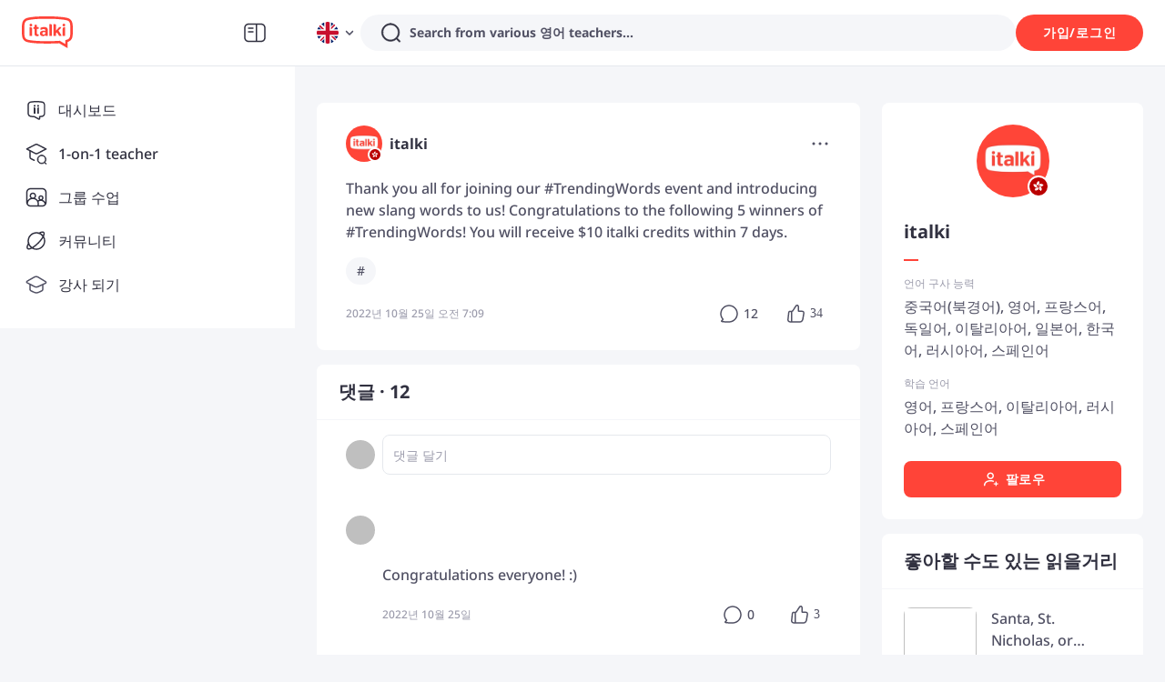

--- FILE ---
content_type: text/javascript
request_url: https://scdn.italki.com/ng/_next/static/chunks/94676.87ef367e29b14533.js
body_size: 381675
content:
(self.webpackChunk_N_E=self.webpackChunk_N_E||[]).push([[94676],{13729:function(e,a,i){!function(e){e.defineLocale("ko",{months:"1월_2월_3월_4월_5월_6월_7월_8월_9월_10월_11월_12월".split("_"),monthsShort:"1월_2월_3월_4월_5월_6월_7월_8월_9월_10월_11월_12월".split("_"),weekdays:"일요일_월요일_화요일_수요일_목요일_금요일_토요일".split("_"),weekdaysShort:"일_월_화_수_목_금_토".split("_"),weekdaysMin:"일_월_화_수_목_금_토".split("_"),longDateFormat:{LT:"A h:mm",LTS:"A h:mm:ss",L:"YYYY.MM.DD.",LL:"YYYY년 MMMM D일",LLL:"YYYY년 MMMM D일 A h:mm",LLLL:"YYYY년 MMMM D일 dddd A h:mm",l:"YYYY.MM.DD.",ll:"YYYY년 MMMM D일",lll:"YYYY년 MMMM D일 A h:mm",llll:"YYYY년 MMMM D일 dddd A h:mm"},calendar:{sameDay:"오늘 LT",nextDay:"내일 LT",nextWeek:"dddd LT",lastDay:"어제 LT",lastWeek:"지난주 dddd LT",sameElse:"L"},relativeTime:{future:"%s 후",past:"%s 전",s:"몇 초",ss:"%d초",m:"1분",mm:"%d분",h:"한 시간",hh:"%d시간",d:"하루",dd:"%d일",M:"한 달",MM:"%d달",y:"일 년",yy:"%d년"},dayOfMonthOrdinalParse:/\d{1,2}(일|월|주)/,ordinal:function(e,a){switch(a){case"d":case"D":case"DDD":return e+"일";case"M":return e+"월";case"w":case"W":return e+"주";default:return e}},meridiemParse:/오전|오후/,isPM:function(e){return"오후"===e},meridiem:function(e,a,i){return e<12?"오전":"오후"}})}(i(19034))},94676:function(e,a,i){"use strict";i.r(a),i.d(a,{default:function(){return A}});var t=i(52322),n=i(2784);i(35805);var o=i(28879),l=i.n(o),r=i(54363),s=i(34160),C=i(39926),T=i.n(C);i(13729),l().locale({name:"ko",weekdays:"일요일_월요일_화요일_수요일_목요일_금요일_토요일".split("_"),weekdaysShort:"일_월_화_수_목_금_토".split("_"),weekdaysMin:"일_월_화_수_목_금_토".split("_"),months:"1월_2월_3월_4월_5월_6월_7월_8월_9월_10월_11월_12월".split("_"),monthsShort:"1월_2월_3월_4월_5월_6월_7월_8월_9월_10월_11월_12월".split("_"),ordinal:e=>e,formats:{LT:"A h:mm",LTS:"A h:mm:ss",L:"YYYY.MM.DD.",LL:"YYYY년 MMMM D일",LLL:"YYYY년 MMMM D일 A h:mm",LLLL:"YYYY년 MMMM D일 dddd A h:mm",l:"YYYY.MM.DD.",ll:"YYYY년 MMMM D일",lll:"YYYY년 MMMM D일 A h:mm",llll:"YYYY년 MMMM D일 dddd A h:mm"},meridiem:e=>e<12?"오전":"오후",relativeTime:{future:"%s 후",past:"%s 전",s:"몇 초",m:"1분",mm:"%d분",h:"한 시간",hh:"%d시간",d:"하루",dd:"%d일",M:"한 달",MM:"%d달",y:"일 년",yy:"%d년"}},void 0,!0),T().locale("en");var A=function(e){let{children:a,cache:o}=e,l=r.B,C=i(54131).default,{state:T}=n.useContext(s.ZP);return(0,t.jsx)(l.Provider,{value:{state:{translations:o.isCached?o.data:C,lang:"ko",debug:!!T.debug}},children:a})}},54131:function(e,a,i){"use strict";i.r(a),a.default={AB009:"강의 쿠폰 {0}장",AB1:"회사소개",AB10:"italki에서 외국어를 가르치고 싶으신가요? <a target='_blank' href='https://teach.italki.com/application'>여기</a>에서 시작해 보세요.",AB11:"italki에 대한 궁금증이 있거나 사이트 관련 도움이 필요하신 경우에는 <a target='_blank' href='https://support.italki.com/hc/en-us'>지원 센터</a>를 방문해 보세요.",AB12:"Conversations Unbound",AB13:"Asylos",AB14:"채용 중인 직무와 italki 인턴십 관련 정보는 <a target='_blank' href='http://blog.italki.com/jobs' >채용 정보 페이지</a>에서 확인해 보세요.",AB16:"언어를 배우고 싶은데 어디에서 시작해야 하나요?",AB18:"italki 강사가 되려면 어떻게 해야 하나요?",AB2:"아이토키는 학생과 선생님이 1: 1 온라인 언어 수업을 진행할 수 있도록 연계 서비스를 제공하는 글로벌 언어 학습 플랫폼이예요! 사람 간의 상호작용과 문화 공유는 외국어를 배우는 가장 효과적인 방법이라고 믿고 있죠! 500만 명 이상의 학생과 130여개 언어에 대한 1만 명 이상의 실력 있는 강사를 보유하고 있는 아이토키에서 저렴한 비용으로 언어실력을 높여보세요!",AB20:"도움이 필요하신가요?",AB21:"시범 수업이란 무엇인가요?",AB22:"패키지 수업이란 무엇인가요?",AB23:"italki 클래스룸을 무엇이고 어떻게 사용하나요?",AB24:"수업 시간을 변경하거나 수업을 취소하려면 어떻게 해야 하나요?",AB25:"italki 크레딧 환불 및 소멸 정책",AB26:"수업에 문제가 발생했어요. 어떻게 해야 하나요?",AB4:"사회 공헌",AB5:"역사상 최대 규모의 강제 이주민이 발생한 해였던 2015년, 바사르 대학(Vassar College), <a target='_blank' href='https://www.italki.com'>italki.com</a> 그리고 뜻을 함께 하는 파리 소재의 아랍어 강사들에 의해 Conversations Unbound라는 프로그램이 발족되었습니다.",AB6:"italki는 2018년 초에 Asylos(전쟁, 폭력, 박해, 학대 및 심각한 위협으로부터 탈출해 망명할 권리를 주장하는 이들을 지원하고자 중요한 정보를 연구 조사하는 자원봉사자로 구성된 국제적인 네트워크)와 파트너십을 체결했습니다. 이에 italki는 Asylos 자원봉사자들을 italki 강사와 연결하여 이들이 언어 구사 능력을 향상시켜 망명 신청자들과 더욱 원활하게 의사 소통할 수 있도록 지원하고 있습니다.",AB7:"언론 보도 더 보기",AB8:"italki의 채용 공고는 어디에서 확인하나요?",AB9:"<a target='_blank' href='https://www.italki.com/signup'>여기</a>를 클릭하여 학생으로 등록하고 italki에서 외국어 학습을 시작하는 방법을 자세히 알아보세요.",AC001:"이메일",AC002:"전화",AC003:"아래에 휴대폰 번호를 입력해 주시면 확인 코드를 문자 메시지로 보내드리겠습니다.",AC004:"암호 재설정 방법",ACV001:"{0} 개 수업을 완료했어요! 축하할 만한 이정표네요!",ACV002:"방송 진행상황",ACV003:"나중에",ACV004:"완료",ACV005:"개 수업",ACV006:"신규 가입자 한정: $20 결제 시 $5 무료 제공. 프로모션 코드 {0}",ACV007:"친구에게 학습 성과를 공유해보세요. 친구가 $20를 쓸 때마다 $10를 드려요!",AD:"안도라",AD001:"italki 앱",AD002:"언제 어디서나 외국어를 학습하세요.",AD003:"설치",AD004:"지금 학습 시작",AD005:"언어 실력은 높이고, 전 세계 다양한 사람들과 소통해 보며, 시야를 넓혀보세요!",AD010:"APK 다운로드",AD011:"QR 코드로 다운로드",AD012:"지금 학습 시작",AD013:"언제 어디서든 언어를 배워보세요.",AD014:"지금 다운로드",AD015:"앱 설치",AD017:"지금 italki 앱 다운로드",AD018:"지금 설치",AE:"아랍에미리트",AF:"아프가니스탄",AF053:"italki를 통해 수익을 올리고 싶으시다면 ShareASale Affiliate 파트너를 통해 제휴 계정을 신청하세요.",AF054:"계정 등록을 마쳤으면 귀하의 추천을 통해 italki를 방문한 사람이 회원으로 등록하고 첫 결제를 할 때마다 $15 USD를 지급해드립니다.",AF061:"제휴 파트너가 되시면 귀하의 추천을 통해 신규 학생이 첫 구매를 할 때마다 $15 USD를 지급해 드립니다.",AF064:"먼저 ShareASale Affiliate에서 게시자로 등록한 후에 위 링크를 클릭하여 italki 신청서를 작성하시면 됩니다.",AF083:"1월",AF084:"2월",AF085:"3월",AF086:"4월",AF087:"5월",AF088:"6월",AF089:"7월",AF090:"8월",AF091:"9월",AF092:"10월",AF093:"11월",AF094:"12월",AF100:"금액",AF112:"매월 인출 모드가 설정되어 있는 경우 매월 말 이전에 선택한 결제 방법으로 모든 잔액이 자동으로 결제 처리됩니다. 크레딧을 수동으로 인출하거나 이체하려는 경우에는 언제든지 이 모드를 해제할 수 있습니다.",AF114:"회원님의 인출 요청서가 접수 완료되었습니다.",AF125:"크레딧이 회원님의 학생 계정으로 이체되었습니다.",AF140:"강사 지갑으로 이체",AF141:"학생 지갑으로 이체",AF143:"매월 15일 이전에 제출되는 결제 인출 요청은 같은 달에 처리됩니다.",AF146:"제휴 지갑",AF202:"파트너십 프로그램",AF208:"지난 달",AF209:"최근 3개월",AF210:"지원서 정보",AF211:"이러한 정보를 입력하면 italki가 어필리에이트 여러분을 더 잘 이해하고 더 나은 방식으로 지원하는 데 도움이 됩니다.",AF213:"프로모션 채널",AF214:"TikTok",AF215:"웹 사이트",AF216:"유료 광고",AF217:"Instagram",AF218:"콘텐츠 유형",AF219:"SNS 콘텐츠",AF220:"프로모션 채널 계정 링크",AF221:"프로모션 채널 계정 링크를 입력하세요",AF222:"회원님의 어필리에이트 계정이 차단되었습니다. 추가 정보는 partnerships@italki.com에 연락하세요",AF223:"채널 이름을 입력하세요",AF224:"콘텐츠 유형을 입력하세요",AFL001:"홍보하고 영향을 주며 수익도 올리세요. 지금 바로 italki 어필리에이트가 되세요.",AFL002:"온라인 맨투맨 외국어 학습의 위력을 널리 알리세요. 건당 커미션을 드립니다.",AFL003:"어필리에이트 되기",AFL004:"italki 어필리에이트 프로그램에 참여해야 하는 이유",AFL005:"italki를 홍보한다는 것은 단순히 외국어 강의 홍보와는 차원이 다릅니다. 인간적인 관계 맺음과 문화 공유를 통해 외국어 학습을 새로운 차원으로 바꿀 수 있도록 장려하는 것이죠.",AFL006:"넉넉한 커미션 금액",AFL007:"회원님의 어필리에이트 링크를 통해 등록한 신규 학생의 italki 크레딧 구매 액수가 USD $20에 도달할 때마다 USD $10 이상의 커미션을 지급해드려요.",AFL008:"높은 전환율",AFL009:"온라인 외국어 학습 플랫폼 중에서 업계 표준을 상회하는 당사의 전환율 덕분에 회원님의 수입이 쑥쑥 늘어납니다.",AFL010:"전담 지원",AFL011:"등록부터 링크 및 로고에 대한 쿠키 추적까지 전담 계정 관리자가 모든 것을 도와드립니다.",AFL012:"이용 방법",AFL013:"등록하고",AFL014:"partnerships@italki.com으로 지원서를 보내주세요. 당사 계정 담당자가 연락을 드립니다.",AFL015:"링크하고",AFL016:"등록이 완료되면 italki 홍보에 필요한 링크 및 기타 필수 자료가 지급됩니다.",AFL017:"수익 올리기",AFL018:"italki 홍보를 시작하고 신규 구매 1건당 커미션을 받으세요!",AFL019:"내 지원서",AFL020:"지원서 제출은 간단해요. 회원님에 대한 간단한 설명과 연락처, 성함 및 홍보 채널 링크를 꼭 기재해주세요. 당사는 YouTube 방송인, SNS 인플루언서, 블로거 및 다양한 콘텐츠 퍼블리셔 여러분의 지원서를 받고 있습니다.",AFL021:"다른 어필리에이트의 의견",AFL022:"제 시청자에게 italki를 홍보하면 정말 놀라운 피드백을 받는답니다. 수많은 학습자가 오랫동안 찾아왔던 바로 그것이라더군요! italki는 가성비가 아주 뛰어나고 아주 합리적인 가격에 외국어 강의를 들을 수 있어요. 어필리에이트 프로그램의 수익이 좋고 관리도 잘된다는 점은 제게는 금상첨화지요.",AFL023:"저는 오랫동안 italki를 이용하고 있어요! 표준 중국어와 광둥어를 꾸준히 연습하는 데 이것만 한 게 없더군요. 언제든지 자유롭게 수강할 수 있다는 것이나 가격이 저렴하다는 점에서 제 기준을 완벽하게 충족하죠! 제가 직접 써보고 무척 유용한 서비스라는 것을 느꼈기 때문에 제 YouTube 채널을 통해 어필리에이트로서 italki를 추천하고 있답니다. 고마워요, italki!",AFL024:"전 italki를 무척 좋아합니다. 제가 여러 언어에 숙달하는 데 도움이 되어서뿐만은 아니라 이 플랫폼에서 진행하는 어필리에이트 프로그램이 제 채널을 구독하는 200만 명 이상의 외국어 학습자들에게 italki를 홍보하는 과정이 간단하고 알기 쉽기 때문입니다. italki에는 신뢰할 수 있는 어필리에이트 전담 관리팀이 있습니다. 특히 제 마음에 드는 부분은 투명한 어필리에이트 커미션 보고서입니다. 고마워요 / obrigado / děkuju!",AFL025:"italki란?",AFL026:"italki는 학생과 강사가 일대일 온라인 언어 수업을 진행할 수 있도록 연계 서비스를 제공하는 글로벌 언어 학습 커뮤니티입니다. italki는 사람 간의 상호작용과 문화 공유를 외국어를 배우고 다지는 가장 효과적인 방법이라고 믿고 있습니다.",AFL027:"5백만 명 이상의 학생들과 130개 이상의 언어를 지도하는 1만 명 이상의 고품격 강사님들이 함께하는 italki에서라면 유창한 외국어 실력 성취를 향한 여정에 큰 도움이 될 것입니다.",AFL028:"italki 어필리에이트가 되려면 등록비를 내야 하나요?",AFL029:"아니요, italki 어필리에이트 등록은 100% 무료입니다.",AFL030:"italki 사용자(학생 또는 강사)만 어필리에이트가 될 수 있나요?",AFL031:"현재 italki에서 학생으로서 강의를 수강하거나 강사로서 활동 중이지 않더라도 어필리에이트로 등록할 수 있습니다. 단, 어필리에이트 계정을 생성하는 데 italki ID가 필요하므로 회원으로 등록해야 합니다.",AFL032:"어필리에이트의 기대 수익은 어느 정도인가요?",AFL033:"기대 수입에는 상한이 없습니다. 많이 홍보할수록 더 많은 수입을 거둘 수 있습니다.",AFL034:"커미션은 어떻게 지급되나요?",AFL035:"어필리에이트가 되면 전용 어필리에이트 대시보드가 생성되며, 여기서 커미션 수입을 확인할 수 있습니다. 당월의 커미션 수입은 다음 달에 PayPal이나 Payoneer를 통해서 지급됩니다.",AFL036:"궁금한 점이 있나요?",AFL037:"어필리에이트 프로그램에 대해 궁금한 점이 있으면 {0}으로 연락해주세요.",AFL038:"신규 사용자를 위한 무료 italki 크레딧",AFL039:"새로 등록한 사용자는 USD $20 상당의 italki 크레딧을 구매한 후에 USD $10 상당의 크레딧을 보너스로 받을 수 있어요.",AFL040:"내 미디어",AFL041:"italki 어필리에이트 링크를 회원님의 YouTube 채널, 인스타그램, 트위터, 블로그 또는 기타 SNS에 추가해보세요. 이 기능은 회원님의 어필리에이트 대시보드에 있어요.",AFL042:"새로 등록한 사용자가",AFL043:"회원님의 italki 어필리에이트 링크를 클릭하여 italki에 등록하고 USD $20 상당의 italki 크레딧을 구매한 신규 사용자는 USD $10 상당의 italki 크레딧을 크레딧을 보너스로 받을 수 있어요.",AFL044:"italki 크레딧을 구매하면",AFL045:"새로 등록한 사용자의 italki 크레딧 구매 액수가 USD $20에 도달하면 신규 어필리에이트 컨버전으로 인정되어 회원님의 어필리에이트 대시보드에서 추적할 수 있게 됩니다.",AFL046:"수익을 올릴 수 있죠",AFL047:"회원님의 어필리에이트 링크를 통해 등록한 신규 회원이 처음으로 italki 크레딧을 구매할 때마다 커미션을 지급해드려요.",AFL048:"다음은 italki의 커미션 구조 예제예요:",AFL049:"명의 학생/월",AFL050:"새 학생 1명당 기본 커미션",AFL051:"어필리에이트가 되기 전에 italki 약관과 규정을 잘 읽어보세요:",AFL052:"여기에 이름을 기재하면 상기 약관에 동의하는 것으로 간주됩니다.",AFL053:"이름(First Name) 입력 ",AFL054:"성(Last Name) 입력 ",AFL055:"회원님의 이메일 주소를 입력하세요",AFL056:"커미션 출금과 연동되므로 반드시 본명을 입력하세요.",AFL057:"회원님의 italki 어필리에이트 계정이 활성화되었어요. 이제 어필리에이트 링크를 홍보하고 수익을 올려보세요!",AFL058:"내 링크 공유하기",AFL059:"어필리에이트 링크 홍보를 시작하고 수익을 올리세요.",AFL060:"회원님의 시작을 응원하며 {0} 님께서 $10을 보내셨어요!",AFL061:"italki 크레딧 구매 액수가 USD $20에 도달하고 48시간 이내에 회원님의 학생 월렛으로 USD $10 상당의 italki 크레딧이 지급됩니다.",AFL062:"앗, 이 페이지를 찾을 수 없어요!",AFL063:"어필리에이트 링크를 재확인하고 다시 시도해보세요! {0}초 후에 홈페이지로 돌아갑니다.",AFL064:"어필리에이트 서비스 약관",AFL065:"성명은 2~30자 사이로 입력해야 합니다. ",AFL066:"회원님의 어필리에이트 링크로 등록한 신규 학생의 italki 크레딧 구매 액수가 USD $20에 도달할 때마다 회원님께는 USD $10이 커미션으로 지급됩니다. 쿠키는 30일 후에 효력이 사라집니다. 참고: 회원님의 어필리에이트 링크를 통해 등록하기 전에 다른 italki 링크를 한 번도 클릭하지 않은 신규 등록자만 회원님의 등록 전환율로 계산됩니다.",AFL067:"상품권이나 쿠폰으로 구매했을 경우에는 $20 구매 조건을 채울 수 없습니다.",AFL068:"이전에 어필리에이트 보상을 받은 친구를 추천한 경우에는 회원님과 친구 두 분 모두 새 보상을 받을 수 없어요.",AFL069:"이 보상은 모든 분께 딱 한 번만 지급됩니다.",AFL070:"자기 자신을 추천하는 사용자는 어필리에이트 프로그램에 참여할 수 없어요.",AFL071:"어필리에이트 프로그램을 악용할 경우, 어필리에이트 보너스를 받을 수 없으며 계정이 사용 정지될 수 있어요.",AFL072:"부정 구매 시에는 어필리에이트 보너스를 받을 수 없어요.",AFL073:"italki 이용 방법이 궁금하세요?",AFL074:"italki와 함께라면 열정적으로 외국어를 학습할 수 있어요. 가장 잘 맞는 강사님을 찾아 맨투맨 강의를 예약하세요. 구독할 필요도 없고 빡빡한 일정도 없죠. 좋아하는 외국어를 마음껏 배워보세요. ",AFL075:"강사님 없이 혼자서 공부하고 싶나요? 그렇다면 italki가 제공하는 편리한 학습 도구를 사용해보세요. 어휘력을 늘리고 팟캐스트로 듣기 능력을 배양하며, 퀴즈를 풀어 본인의 지식을 테스트해보세요. 또, 커뮤니티에는 외국어를 사랑하는 분들을 위한 새 콘텐츠가 늘 등록된답니다.",AFL076:"italki 강의는 일주일에 몇 개나 수강할 수 있나요?",AFL077:"특별한 제한은 없어요. 회원님과 강사님께 시간만 충분하다면 얼마든지 원하는 만큼 수강할 수 있답니다. ",AFL078:"italki 강사님들과 함께라면 학습자의 속도에 맞추어 외국어를 익힐 수 있죠. 점심 휴식 중에 짧게 배우고 싶다면 30분이나 45분짜리 강의가 딱이겠죠. 좀 더 긴 강의를 수강하고 싶다면 최대 90분의 강의를 예약하세요!",AFL079:"또한, 지금 당장 배움을 시작하고 싶은 분들에게 딱 맞는 강의도 준비되어 있답니다. 즉석 강의를 예약하여 시범 수업을 받아보세요.",AFL080:"italki를 통해서 외국어를 배울 가치가 있나요?",AFL081:"그럼요! italki와 함께라면 자유롭고 여유롭게 좋아하는 강사님과 외국어를 익힐 수 있답니다. 수강료도 합리적이고 일정도 학습자에 맞출 수 있어요.",AFL082:"딱딱한 규약 같은 것은 전혀 없답니다. 수강료는 강의를 들을 때마다 내고 강사님은 개별적으로 수강료를 설정할 수 있죠. 딱 맞는 강사님을 찾을 때까지 다양한 강의 스타일과 커리큘럼을 가진 강사님들을 살펴보세요.",AFL083:"반드시 강의를 들어야만 외국어를 익힐 수 있는 건 아니에요. 커뮤니티에 게시물을 올리고 다른 외국어 학습자들로부터 피드백을 받아보세요. 또한, italki 학습 도구를 사용해서 어휘 세트로 새 단어를 익히고 전 세계 사람들이 올리는 팟캐스트를 청취하세요. Prompts 등 다양한 도구가 연습을 도와줄 거예요!",AFL084:"어떡하면 italki에서 강사가 될 수 있나요?",AFL085:"italki에서는 누구나 강사 지원을 할 수 있어요. <a target='_blank' href='https://teach.italki.com/application'>여기</a>를 클릭해서 지원해주세요.",AFL086:"italki에는 두 가지 유형의 강사님이 있어요. 바로 커뮤니티 튜터와 전문 강사죠. 전문 강사님은 증명된 경력과 자격을 갖추었기에 외국어 학습을 효율적으로 도와주실 수 있어요.",AFL087:"커뮤니티 튜터는 다른 사람과 지식을 공유하고 싶어 하는 정열적인 언어 애호가들이랍니다.",AFL501:"italki의 어필리에이트가 되세요. 추천한 친구가 italki에서 외국어를 공부하면 수익을 올릴 수 있답니다.",AFL502:"코드를 사용해 처음으로 구매하고 $5를 받으세요",AFL503:"$10 이상 구매하면 적용됩니다. 새로 등록한 사용자만 해당합니다.",AG:"앤티가 바부다",AI:"앵귈라",AIL036:"{0} 님, 이제 얼마 안 남았어요!",AILP001:"외국어 학습 여정을 시작하는 데 필요한 학습 계획을 짜거나 강사님을 찾을 수 있도록 몇 가지 질문에 응답해 주세요",AILP002:"먼저, 강사님을 찾으세요",AILP003:"훌륭한 첫 강의를 진행하기 위한 학습 계획을 만드세요",AILP004:"강의를 통해 완수하고 싶은 계획을 세우세요",AILP005:"성공적인 학습 습관을 만드세요",AILP006:"학습 성취도를 파악하세요",AILP007:"학습 계획을 통해 목표를 달성하세요",AILP008:"학습 계획을 만드세요",AILP009:"지금 만들래요",AILP010:"흥미 없음",AILP011:"직접 입력할래요",AILP012:"비전이 필요한 이유",AILP013:"이 언어를 학습함으로써 무엇을 달성하고 싶은지 말씀해 주시겠어요? 내용을 분석해 회원님에 맞춘 강의 목표를 세울 수 있게 도와드릴게요. 이렇게 하면 강사님이 회원님의 비전에 좀 더 집중할 수 있을 거예요. 독특하고 구체적으로 작성해 주세요!",AILP014:"어떤 언어로든 작성해도 됩니다",AILP015:"이전 단계",AILP016:"학습 빈도와 기간을 설정하세요",AILP017:"시간/주",AILP018:"주당 {0}시간의 빈도로 {1}주간 학습하실 것을 권장합니다.",AILP019:"{0}주",AILP020:"첫 강의를 수강하고 싶은 시간을 선택하세요",AILP021:"요일",AILP022:"다음 강의에서는 어떤 점에 중점을 두어야 할까요? ",AILP023:"AI 분석을 바탕으로 어디에 중점을 두고 첫 강의를 수강하면 좋을지 정리해 보았습니다.",AILP024:"중점을 둘 부분을 생성하는 중...",AILP025:"첫 강의에서 무엇에 중점을 둘지 선택하세요",AILP026:"다시 생성",AILP027:"생성하지 못했습니다.",AILP028:"학습 여정을 시작하세요",AILP029:"{1} 님, {0} 학습을 시작할까요!",AILP030:"회원님이 선호하는 학습 시간과 중점을 둘 부분 {0}에 따라 다음 강사님을 추려 봤어요.",AILP031:"다음 할 일: 강사님을 선택하고 첫 강의를 수강하세요!",AILP032:"아직 멈추지 마세요, {0} 님!",AILP033:"더 많은 강의를 수강하여 목표에 더 가까이 다가가세요! ",AILP034:"절반 정도 진행했군요, {0} 님!",AILP035:"학습 계획에 설정한 학습 시간의 절반에 도달했어요. 계속 지금처럼만 하세요!",AILP037:"학습 계획에 설정한 학습 시간 달성까지 얼마 안 남았어요! 화이팅!",AILP038:"시간",AILP039:"주간 학습",AILP040:"주",AILP041:"학습 계획 기간",AILP042:"비전",AILP043:"0시간",AILP044:"{0}시간",AILP045:"총 학습 시간은 주간 학습 시간과 학습 계획에 설정한 전체 기간을 바탕으로 계산됩니다.",AILP046:"주간 상태",AILP047:"전체 기간 상태",AILP049:"제안된 학습 중점 목록",AILP050:"AI의 도움을 받아 회원님의 니즈에 맞추어 생성한 중점 목록이에요. 강사님이 강의를 더 잘 준비할 수 있도록 강의 예약 시에 중점 항목을 선택할 수 있어요.",AILP051:"주간 목표 달성을 축하해요! 계속 열공하세요!",AILP052:"새 학습 계획을 만드세요",AILP053:"{0}, 잘했어요!",AILP054:"학습 계획이 종료되었어요. 정말 수고 많으셨어요! 설정한 목표를 모두 달성하지는 못했지만, 중요한 외국어 스킬 몇 가지를 익히셨군요! 이 기세를 몰아서 새로운 학습 계획을 세워 보세요!",AILP055:"{0} 님, 한 번 더 도전해 보세요!",AILP056:"아쉽지만, 설정한 학습 기간이 종료되었어요. 새 계획을 세워서 함께 새 목표를 달성해 볼까요!",AILP057:"{0} 님, 학습 중점을 좀 더 생성하세요!",AILP058:"학습 중점을 모두 실천했지만, 학습 계획이 아직 완료되지 않았어요. 몇 개 더 생성해서 조금 더 학습해 보세요!",AILP059:"수요일 이후에 시작된 학습 계획의 첫 주는 다음 주 일요일까지 이어집니다. 그러니 조급해할 필요가 없어요!",AILP060:"비전을 초기화하면 현재 계획을 종료하고 새 계획을 시작하게 됩니다. 정말로 비전을 초기화할까요?",AILP061:"주간 학습 시간을 편집하세요",AILP062:"학습 계획의 기간을 변경하려면 새 계획을 시작하면 됩니다.",AILP063:"새 계획을 만드세요",AILP064:"정말로 현재 계획을 종료하고 새 계획을 만드시겠어요? 진행 상황이 모두 사라집니다.",AILP065:"이용 가능한 강의 중점 사항이 학습 계획에 없습니다.",AILP066:"학습 중점을 생성하세요",AILP067:"이 강의에서 중점을 둘 사항을 선택하세요",AILP068:"학습 계획에서 중점을 둘 요소를 선택해 강사님의 강의 준비를 도와주세요",AILP069:"{0} 님, 축하해요!",AILP070:"{0} 능력 향상을 위해 한 걸음 내딛게 된 것을 축하해요! 이제 새 학습 계획을 만들 수 있어요.",AILP071:"강의 중점",AILP072:"개 강의",AILP073:"이번 주에는 학습을 시작하지 않았습니다.",AILP074:"순조롭게 진행 중이에요!",AILP075:"이번 주의 목표에 거의 도달했어요!",AILP076:"잘했어요! 이번 주의 목표에 도달했어요.",AILP077:"학습 중점이 남지 않았어요. 조금 더 만들어 보세요!",AILP078:"축하합니다! 학습 계획을 완료했어요.",AILP079:"추천받은 다음 학습 중점",AILP080:"팁",AILP081:"초기화",AILP082:"회원님의 주간 학습 속도와 계획 기간을 바탕으로 산출한 총 예상 학습 시간이에요. 예상 학습 시간에 도달하면 계획을 완료할 수 있죠!",AILP083:"강사님이 강의 중점 요소를 결정하게 합니다",AILP084:"{0} 님이 이번 강의에서 {1}에 중점을 둘 것을 제안했어요 ",AILP101:"학습 계획 템플릿",AILP102:"학습 계획은 학생의 학습 목표를 감안하여 작성됩니다.",AILP103:"학생이 꾸준하게 강의를 수강할 수 있게 해 줍니다.",AILP104:"학습 계획 템플릿을 활용하면 비슷한 학습 목표를 지닌 학생을 위해 계획을 구성하기가 수월해집니다.",AILP105:"템플릿 만들기",AILP106:"템플릿 이름",AILP107:"설명(선택 사항)",AILP108:"학습 계획 템플릿 만들기",AILP109:"이것은 이 템플릿에 관한 내부 메모로 작성자만 볼 수 있습니다.",AILP110:"학습 언어",AILP111:"학습 계획",AILP112:"계획을 통해 달성할 학습 목표를 작성해 주세요. (예: 면접에서 자신감 있게 말하기 등)",AILP113:"권장 속도",AILP114:"계획 기간 선택",AILP115:"이 템플릿의 제목을 입력하세요",AILP116:"학습 계획에 특정한 집중 영역을 추가하세요. 이렇게 하면 학생이 관련된 학습 목표 세부 사항을 확인하는 데 도움이 됩니다.",AILP117:"AI 제안을 이용하여 이 항목을 채워도 됩니다.",AILP118:"집중할 영역",AILP119:"AI 제안 받기",AILP120:"새 템플릿",AILP121:"정말로 템플릿을 삭제할까요?",AILP122:"커스터마이즈",AILP123:"italki 메시지로 보내기",AILP124:"주제/집중 영역",AILP125:"아직 학생이 없습니다",AILP126:"템플릿으로 저장",AILP127:"선택해 주세요.",AILP128:"입력란을 작성하세요.",AILP129:"{0}자 이내로 입력할 수 있습니다.",AILP130:"{0} 님의 학습 계획",AILP131:"학생에게 보내기",AILP132:"자녀 나이 설정",AILP133:"이러한 제안을 한 이유를 좀 더 자세히 말해 주세요",AILP134:"학습 언어 선택",AILP135:"수준 선택",AILP136:"학습 목적 선택",AILP137:"다음 단계에서 AI가 집중할 영역의 설정을 도와드릴 수 있도록 여기에 구체적인 목표를 작성해 주세요.",AILP138:"이 계획을 템플릿으로 저장해 두면 비슷한 목표를 지닌 학생을 위해 재사용할 수 있어요. '강사 설정'에서 템플릿을 확인해 보세요.",AILP139:"학생을 위한 메모 남기기(선택 사항)",AILP140:"{0} 강사님이 새 학습 계획을 제안해 주셨어요.",AILP142:"{0} 강사님이 학습 계획에 대한 변경을 제안해 주셨어요.",AILP143:"이 입력란은 반드시 입력해야 합니다.",AILP144:"집중할 영역을 3개 이상 입력하세요.",AILP145:"집중할 영역을 생성하는 동안 기다려 주세요.",AILP146:"작업을 실패했어요. 다시 시도해 주세요.",AILP147:"{0} 학생이 회원님이 제안한 학습 계획을 거절했어요.",AILP148:"{0} 학생이 회원님이 제안한 학습 계획을 수락했어요.",AILP149:"학습 계획",AILP150:"학생이 꾸준히 공부할 수 있도록 해 주세요",AILP151:"학생의 목표를 고려하여 집중할 영역을 설정하세요",AILP152:"학생들이 진도를 확인할 수 있게 도와 주세요",AILP153:"{0} 학생에게 학습 계획 만들어 주기",AILP154:"미리 채워진 항목은 학생 프로필에서 가져온 정보입니다.",AILP155:"{0} 님의 학습 계획",AILP156:"학습 계획 변경을 제안하는 이유를 학생에게 말해 주세요",AILP157:"생성하는 중",AILP158:"작성하는 중...",AILP159:"집중할 영역을 생성하는 동안 기다려 주세요",AILP160:"저장한 템플릿은 강사 설정 / 강의 및 현재 상태 / 학습 계획 템플릿에서 확인할 수 있어요.",AILP161:"만들기 옵션",AILP162:"기존 템플릿에서 만들기",AILP163:"새 사용자 정의 계획 만들기",AILP164:"직접 만든 학습 계획 템플릿 중에서 학생과 공유하고 싶은 것을 하나 선택하세요.",AILP165:"내 강사님의 제안",AILP166:"학습 계획 제안",AILP167:"당신을 위해 학습 계획을 만들었어요",AILP168:"집중 영역을 변경할 것을 제안했어요",AILP169:"수락",AILP170:"거절",AILP171:"강사님의 새 계획이나 현재 계획에 대한 변경 제안에 동의하면 다른 강사님의 제안은 자동으로 거절됩니다. 하지만 다른 강사님이 제안한 새 계획을 계속해서 확인할 수는 있어요.",AILP172:"학습 계획 만들기",AILP173:"집중 영역에 대해 제안된 변경 사항",AILP174:"수락함",AILP175:"거절함",AILP176:"회원님은 이 제안을 거절했어요",AILP177:'계획 완료에 소요되는 예상 기간은 <b style="color: #00B3BD">{0}주</b>입니다.',AILP178:"정말로 현재 계획을 종료하고 새 계획을 시작하시겠어요? 진행 상황이 모두 사라집니다.",AILP179:"업데이트 완료",AILP180:"학생의 전체 학습 계획을 확인하세요",AILP181:"계획 보기",AILP182:"학생의 확인을 기다리는 중입니다",AILP183:"신규",AILP184:"편집됨",AILP185:"삭제됨",AILP186:"{0} 님의 학습 계획 보기",AILP187:"내 제안 보기",AILP188:"{0} 님의 {1} 학습 계획",AILP189:"해당 기능은 현재 모바일에서 이용할 수 없어요. 컴퓨터에서 열어서 진행하세요.",AILP190:"{0} 학생에게 학습 계획 만들어 주기",AILP191:"새 계획 제안",AILP192:"집중할 영역만 편집",AILP193:"업데이트하지 못했습니다",AILP194:"만들기 완료",AILP195:"기존",AILP196:"이유를 작성해 주세요",AILP197:"제안 거절",AILP198:"주당 {0}시간",AILP200:'{0} 학생이 이번 강의에서 "{1}"에 집중해 달라고 했습니다. 자세한 내용은 아래를 클릭하세요. ',AILP201:"고마워요. 하지만 학습 계획을 시작할 준비가 안 됐어요.",AILP202:"이 계획이 제게 맞는지 확신이 안 서네요.",AILP203:"제안해 주셔서 감사해요! 저는 현재 계획이 마음에 쏙 들어요.",AILP204:"제안해 주셔서 감사해요! 저는 현재 계획이 마음에 쏙 들어요.",AILP205:"학생이 현재 학습 계획을 변경함에 따라 회원님의 제안 변경은 자동으로 거절되었어요.",AILP206:"학생이 현재 학습 계획을 완료함에 따라 회원님의 제안 변경은 자동으로 거절되었어요.",AILP207:"학생이 현재 학습 계획을 종료함에 따라 회원님의 제안 변경은 자동으로 거절되었어요.",AILP210:"{1} 강사님과 함께하는 다음 강의({0})에 할당됩니다.",AILP211:"참고: 회원님의 강의 계획은 회원님이 예약한 강의를 진행하는 강사님께 공개됩니다.",AILP212:"{0} 강사님과 다른 강의 예약하기",AILP213:"추가 피드백(선택 사항)",AILP214:"무슨 문제가 있었나요? 어떻게 개선되기를 바라시나요?",AILP215:"학생이 기본 학습 언어를 회원님이 가르치지 않는 언어로 변경했습니다.",AILP219:"속보입니다! AI 학습 계획을 소개합니다!",AILP220:"다른 정보가 필요한가요? AI 학습 계획에 관한 자주 묻는 질문을 확인해 보세요.",AILP221:"계획 완료에 소요되는 예상 기간은 {0}주입니다.",AILP222:"지금 수업 계획을 짜기 시작하고 AI의 제안을 받아 보세요. 선생님들과 공유하고 더욱 맞춤화된 수업을 받으세요!",AILP224:'본 제안은 회원님의 학습 목적 "{0}"을 바탕으로 구성되었습니다. AI가 선택한 내용을 분석해, 특정한 집중 영역으로 분류합니다.',AILP225:"AI가 회원님이 설정한 목표를 분석해 특정 영역으로 분류해 드려요.",AILP226:"나중에 결정할래요.",AILP300:"사용량과 성능에 대한 신중한 검토를 거쳐, 2024년 9월 25일부터 AI 학습 계획 기능을 종료할 예정임을 알려드리고자 합니다. 앞으로도 최고의 학습 경험을 제공할 수 있도록 최선을 다해 플랫폼 개선에 집중할게요. /n/n 양해해 주심과 응원에 감사드립니다. 궁금한 점이 있으시다면 언제든 문의해 주세요.",AILP301:"AI 기능에 보다 원활한 지원을 제공하기 위해 2024년 9월 25일부터 AI 학습 계획 기능을 종료할 예정입니다. 앞으로도 최고의 강의 경험을 제공할 수 있도록 최선을 다해 플랫폼 개선에 집중할게요. /n/n 양해해 주심과 응원에 감사드립니다. 궁금한 점이 있으시다면 언제든 문의해 주세요.\n",AILP302:"AI 학습 계획 비활성화",AILP303:"2024년 9월 25일부터 AI 학습 계획 기능이 비활성화됩니다. 지속적인 성원에 감사드리며 양해 부탁드립니다.",AIP001:"italki Plus로 언어 잠재력을 발휘하세요 - 무료 얼리 액세스",AIP002:"개인 맞춤 수업 요약, 목표별 연습, 눈에 보이는 진도 추적 기능으로 언어 실력을 높여보세요. 이 모든 것을 italki Pro 얼리 액세스에서 무료로 이용할 수 있어요!",AIP003:"수업에서 배운 내용을 기록하세요",AIP004:"수업에서 다뤄진 어휘, 표현, 문법 포인트가 자세한 리스트로 자동 요약됩니다.",AIP005:"지금 해제하세요!",AIP006:"스피킹 '마일리지'를 추적하세요",AIP007:"새로 배우는 언어로 말한 총 시간을 확인하고 주간 진행상황을 추적해보세요.",AIP008:"언어 능력이 향상되는 걸 관찰해보세요",AIP009:"문장을 작성할 때 문장의 길이와 복잡성이 수집되어 얼마나 늘었는지 알 수 있어요.",AIP010:"수업 하이라이트를 쉽게 파악하고 복습하세요.",AIP011:"학습한 내용은 절대 잊어버리지 마세요! 수업 요약은 핵심 지식 포인트를 자동으로 저장해서 학습한 내용을 더 빠르고 쉽게 복습할 수 있도록 해준답니다.",AIP012:"무료 체험 시작하기",AIP013:"수업 요약은 무엇을 제공하나요?",AIP014:"자세한 수업 요약",AIP015:"어휘, 구문/관용구, 문법으로 분류된 수업 노트를 자동으로 생성합니다.",AIP016:"종합적 지식 라이브러리",AIP017:"수업의 모든 것을 한곳에 모아 복습과 연습을 쉽게 할 수 있답니다.",AIP018:"향상된 학습 경험",AIP019:"체계적인 연습 세션을 통해 학습 진행상황을 추적하고 전보다 얼마나 발전했는지 확인해보세요.",AIP020:"italki Plus로 자동 생성되는 강의 요약본과 그 이상을 얻어가세요.",AIP021:"스마트한 연습, 진정한 성과",AIP022:"수업 내용을 기반으로 배운 내용을 강화하도록 설계된 개인 맞춤형 연습 문제",AIP023:"연습 문제란 무엇인가요? ",AIP024:"지능형 일정 관리",AIP025:"학습 진행상황에 따라 잘게 쪼개진 복습 세션이 구성되어요. 필요할 때 필요한 부분을 정확하게 복습할 수 있답니다.",AIP026:"목표 연습",AIP027:"듣기, 말하기, 의미, 사용법 등 다양한 문제 유형의 테스트를 통해 실질적인 실력 향상을 보장해드려요.",AIP028:"진행상황 추적",AIP029:"italki 시스템에서 진행상황을 평가하면서 세션마다 실력이 향상되는 걸 느낄 수 있을 거에요. 마스터하는 그날까지 옆에서 가이드 해드릴게요.",AIP030:"연습이 완벽을 만든답니다! italki Plus를 통해 진행상황에 맞는 맞춤형 연습으로 학습 효율을 극대화해보세요.",AIP031:"배운 내용을 기록하고 복습하세요",AIP032:"italki Plus만의 기능: 수업 내용이 자동으로 필사되고 지식 포인트로 정리됩니다.",AIP033:"맞춤형 수업 요약을 생성하려면 italki Classroom에서 수업 필사를 허용해주세요.",AIP034:"지금 예약하세요!",AIP035:"italki Plus 사용 가능",AIP036:"이러한 선생님과 함께하는 수업에는 자동 생성된 수업 요약, 스피킹 분석, 문장 구조 분석이 제공됩니다.",AIP037:"이 선생님은 italki Plus에서 지원되는 서비스(수업 요약, 스피킹 시간/문장 구조 분석)에 액세스를 제공합니다.",AIP038:"이 선생님은 italki Pro에서 지원되는 서비스(수업 요약, 스피킹 시간/문장 구조 분석)에 액세스를 제공하지 않습니다.",AIP039:"{0}, {1} 에서 자동 수업 요약을 활성화했지만 수업을 녹음하려면 사용자 권한이 필요합니다. 설정을 변경하려면 아래를 클릭하세요.",AIP040:"설정",AIP041:"데모 보기",AIP042:"자동으로 정리된 수업 요약본을 받고 언제든 배운 어휘, 관용구 및 표현, 문법을 복습해보세요.",AIP043:"수업 예약하기",AIP044:"italki Plus 선생님이 되어 특별한 혜택을 누려보세요!",AIP045:"2024년 9월 하순부터, <b>italki Plus</b> 에서 학생을 위한 프리미엄 기능을 도입할 예정이에요. 함께 해주실 거죠?",AIP046:"italki Classroom에서 수업을 진행하고 수업 녹음을 활성화하면 이런 걸 할 수 있어요:",AIP047:"학생 유지율 향상",AIP048:"자동 수업 요약과 개인 맞춤 숙제를 통해 학생들의 참여도를 높이고 더 많은 수업을 예약하도록 해보세요.",AIP049:"가시성 향상",AIP050:"italki Plus 선생님 라벨로 눈에 띄어 보세요. 검색 및 추천을 통해 프리미엄 학생들이 회원님을 더 쉽게 찾을 수 있답니다.",AIP051:"놓치지 마세요! <b>지금 가입</b> 을 클릭해서 자리가 다 차기 전에 italki Plus에 함께해요!",AIP052:"*개인정보 설정에서 언제든지 거부할 수 있습니다.",AIP053:"가입 완료",AIP054:"italki Plus가 출시되면 전체 혜택을 이용할 수 있어요. 거부하려면 개인정보 설정에서 거부할 수 있어요.",AIP055:"아직 가입하지 않음",AIP056:"italki Plus 선생님이 되어 혜택을 누리고 싶다면, 개인정보 설정에서 수업 녹화를 활성화하면 됩니다.",AIP057:"녹화 권한 끄기",AIP058:"녹화 권한을 끄더라도, 변경 전에 녹화 요청된 수업은 계속 녹화됩니다. 향후 수업은 녹화되지 않습니다.",AIP059:"계속하기",AIP060:"끄기",AIP061:"이 수업은 수업 요약이 제공되지 않습니다.",AIP062:"더 나은 학습 및 교수 경험을 위해 italki가 수업 녹음을 수집하고 필기할 수 있도록 허용합니다.",AIP063:"italki Plus - 얼리 액세스 무료",AIP064:"개인 맞춤 수업 요약, 목표별 연습, 눈에 보이는 진도 추적 기능으로 언어 실력을 높여보세요.",AIP065:"자동화된 수업 요약",AIP066:"무제한 연습 문제",AIP067:" 학습 진행상황 추적",AIP068:"이 수업은 자동 수업 요약을 얻을 수 없어요.",AIP069:"Itaki Plus 사용자 전용",AIP070:"italki AI가 수업 오디오를 이용해서 요약을 만들고 있어요. 해당 정보는 AI만 접근할 수 있으니 걱정하실 필요는 없답니다.",AIP071:"오디오 수집이 중지됨 - 선생님이 웹 플랫폼을 사용하고 있지 않습니다.",AIP072:"기술적 문제로 인해 오디오 수집이 일시적으로 중단되었습니다.",AIP073:"{0} 사용하고 더 빨리 유창해지세요",AIP074:"AI 학습 도구",AIP075:"AI 기반 도구로 더 몰입감 있고 효과적인 학습을 경험해보세요.",AIP076:"수업 요약 ",AIP077:"수업에서 배운 모든 내용이 간결한 요약으로 스마트하게 정리됩니다.",AIP078:"AI 학습 진행상황 트래킹으로 성장을 추적해보세요",AIP079:"AI가 생성한 맞춤형 숙제로 빠르게 실력을 향상해보세요",AIP080:"진행상황에 맞는 다양한 연습문제로 내 속도에 맞춰 학습해보세요",AIP081:"연습 문제",AIP082:"더 보여주세요!",AIP083:"아뇨, 괜찮아요",AIP084:"수업 요약이 정말 정확해요! 이제 세부 사항을 놓치지 않고 배운 내용을 잘 복습할 수 있게 되었답니다.",AIP085:"전보다 자신감이 생겼어요! Plus의 AI 학습 도구가 부족한 부분을 채워줘서 학습 경험이 완벽해졌어요.",AIP086:"Plus를 사용할 때마다 실력이 향상되는 걸 확인할 수 있어요. 진행상황 트래커가 시각적으로 보여주니 매일 꾸준히 학습할 수 있게 됐어요!",AIP087:"수업이 훨씬 매끄러워졌어요! Plus를 사용하니 필기하는 시간은 줄이고 말하기에 더 집중할 수 있게 됐어요.",AIP088:"Plus로 학습하면 완벽한 수업 비서가 있는 셈이죠. 더 이상 놓치는 단어나 구절이 없답니다!",AIP089:"전에는 뭘 복습해야 할지 막막했는데, AI 덕분에 개선해야 할 부분을 쉽게 알 수 있게 되었어요. 매우 유용해요!",AIP090:"팁 닫기",AIP091:"{0} 사용해서 학습해보세요",AIP092:"안녕하세요, {0} 님",AIP093:"italki Plus 베타 버전을 이용해 주셔서 감사합니다.  이제 italki Plus를 공식 출시하게 되어 30일 무료 체험에 여러분을 초대합니다!",AIP094:"구독 활성화",AIP095:"지금 업그레이드하면 Plus 혜택을 계속 이용할 수 있어요!",AIP096:"업그레이드",AIP097:"구독 재활성화",AIP098:"Plus 구독이 만료되어 이 진행 데이터는 더 이상 업데이트되지 않습니다. 계속 사용하길 원하시면 업그레이드하세요. ",AIP099:"지금 업그레이드하고 Plus의 잠재력을 최대한 활용해보세요!",AIP100:"Plus 혜택을 계속 이용하려면 구독을 활성화하세요!",AIP101:"모든 기능을 사용하려면 Plus로 업그레이드하세요.",AIP102:"업그레이드",AIP103:"italki Plus가 {0} 일 후에 만료됩니다. Plus 혜택을 계속 이용하려면 업그레이드하세요.",AIP104:"수업 요약이 아직 준비되지 않았어요.",AIP105:"첫 Plus 수업을 완료하면 여기에 수업 요약이 표시될 거에요.",AIP106:"Plus 수업 예약하기",AIP107:"Plus 선생님과 다른 수업 예약하기",AIP108:"더 많은 실력있는 Plus 선생님을 만나보세요",AIP109:"아직 Plus 서비스를 활성화한 선생님이 없네요. 해당 선생님께 연락하여 서비스를 활성화할 수 있어요.",AIP111:"이런, 문제가 발생했네요. 새로고침 후 다시 시도해주세요. ",AIPL100:"{0} 님과의 강의를 완료하신 것을 축하드려요. {0} 님이 계속 열공할 수 있도록 학습 계획을 만들어 주세요. (italki 웹 사이트에서 이 메시지를 엽니다. 앱에서 열기는 아직 지원하지 않습니다) ",AIS001:"AI 강의 요약",AIS002:"강의 요약을 AI가 생성해 드려요",AIS003:"요약 보기",AIS004:"요약 생성하기",AIS005:"베타",AIS006:"언제든 검토할 수 있는 체계적인 강의 요약을 자동으로 구성합니다.",AIS007:"회원님의 강의 노트와 강의 중 메시지를 바탕으로 AI가 생성한 요약입니다.",AIS008:"요약 출처",AIS009:"출처를 선택하거나 기재하여 요약을 생성하세요",AIS010:"강의 중 주고받은 italki 메시지",AIS011:"italki Classroom 노트",AIS012:"요약을 생성하는 데 필요한 텍스트 콘텐츠를 추가로 기재해 주세요.",AIS013:"사용할 수 있는 출처를 찾지 못했어요. 아래 입력란에 직접 추가해 주세요.",AIS014:"어휘",AIS015:"문법/문장 구조",AIS016:"수정 사항",AIS017:"진행 중: {0}",AIS018:"시작 대기 중",AIS019:"이 요약이 얼마나 도움이 되나요?",AIS020:"매우",AIS021:"조금",AIS022:"전혀",AIS023:"어떻게 느꼈는지 좀 더 자세히 말해 주세요!",AIS024:"요약 핵심",AIS025:"제공된 자료를 바탕으로 핵심을 추려 봤어요. 다음 단계에서 목록을 편집할 수 있습니다.",AIS026:"생성 중",AIS027:"지금 나가더라도 요약 핵심 생성이 중단되지 않아요. 나중에 강의 내용 페이지에서 요약 목록을 다시 확인해 보세요.",AIS028:"계속 기다리기",AIS029:"나가기",AIS030:'Oops, something went wrong. Please try again, or click "Edit source" to go to the summary source page.',AIS031:"다시 시도",AIS032:"원본 편집",AIS033:"생성 완료",AIS034:'Insufficient information detected for summary. You can add to the list above or click "Edit source" to provide more details.',AIS035:"추가",AIS036:"어휘 입력",AIS037:"문법/문장 구조 입력",AIS038:"오류가 발생했어요. 클릭해서 다시 시도하세요.",AIS039:"팁",AIS040:"강의 요약 기능은 데스크톱 버전에서만 이용할 수 있어요. 데스크톱 버전의 '강의 내용' 페이지에서 찾을 수 있답니다.",AIS041:"확인",AIS042:"지금 시도",AIS043:"강의를 완료했어요. 지금 바로 강의 요약을 생성하세요!",AIS044:"콘텐츠를 찾을 수 없어요. 여기에 직접 추가하세요.",AIS045:"요약 콘텐츠를 찾을 수 없어요. 데스크톱 사이트에서 진행 상황을 확인하세요.",AIS046:"오디오를 만드는 중이에요. 몇 초 후에 돌아오세요.",AIS047:"제공된 자료에서 핵심 사항을 간추렸습니다. 아래에서 목록을 편집할 수 있습니다. 편집을 마친 후, '요약 생성하기'를 클릭하면 완료됩니다!",AIS048:"요약 콘텐츠는 AI가 작성했으며 italki의 관점을 반영하지 않는 부적절하거나 불쾌한 정보가 포함되었을 수 있습니다. 품질을 향상할 수 있도록 많은 의견을 부탁드립니다.",AIS049:"이 수업에 대한 수업 요약본이 준비되었어요. 확인해 보세요!",AIS050:"{0} 님이 이 강의에 대한 요약을 업데이트했어요. 얼른 확인하러 가세요!",AIS051:"{0}건의 응모 중, {1}건이 성공했고 {2}건은 실패했어요.",AIS052:"실패한 항목 제거",AIS053:"중복 항목이 목록에서 제거되었어요",AIS054:"{0} 님이 강의 요약을 만드는 중이에요. 나중에 다시 확인하세요.",AIS055:"정의",AIS056:"표본 문장",AIS057:"단어 추가",AIS058:"문법 포인트/문장 구조 추가",AIS059:"시간 만료됨",AIS060:"강의 요약 포함",AIS061:"모든 요약 보기",AIS062:"강의 중의 핵심 사항을 이곳에 남기세요. 강의 완료 후에, AI가 설명과 예제가 담긴 정리 노트를 만들 수 있게 도와 드려요. 학생은 이 노트로 강의를 복습할 수 있답니다.",AIS063:"노트 작성 시작",AIS064:"확인",AIS065:"학생의 복습에 도움이 되는 설명과 예제가 담긴 강의 정리 노트 생성을 AI가 도와 드려요. 강의를 완료한 후에 이 페이지로 돌아와서 강의 중에 작성한 메모를 AI 강의 정리 도구에 붙여 넣기만 하면 된답니다.",AIS066:"학생에게 유용한 핵심만 꽉 채운 강의 정리 노트를 만드는 새로운 방법",AIS067:"지난 3일간 완료한 {0}건의 강의에서 정리 노트 생성을 기다리고 있어요.",AIS068:"더 보기",AIS069:"문법/문장",AIS070:"준비 완료",AIS071:"다음 절차에서는 앞서 회원님께서 제공한 메모에서 핵심만 뽑아낼 수 있도록 AI가 도와 드려요. 핵심 사항을 확인한 후에는 AI가 자세한 설명과 예제를 담은 완결되고 잘 정리된 노트를 생성합니다.",AIS072:"내 강의 요약",AIS073:"새 요약본 작성하기",AIS074:"수업을 선택하세요",AIS075:"다음 강의 중 하나를 선택해서 요약을 생성하세요",AIS076:"생성된 강의 요약이 아직 없습니다",AIS077:"요약할 수 있는 강의가 남아 있지 않습니다",AIS078:"내 모든 학생",AIS079:"접근 권한이 없습니다",AIS080:"만들기",AIS081:"지난 30일간 완료한 {0}건의 강의에서 정리 노트 생성을 기다리고 있어요.",AIS082:"SNS 트렌드",AIS083:"인플루언서(Influencer)",AIS084:"SNS나 기존 매체를 통해 수많은 이들에게 영향을 미칠 수 있는 개인을 뜻합니다",AIS085:"그녀는 Instagram에서 다양한 미용 제품을 홍보하는 인기 인플루언서입니다.",AIS086:"인플루언서가 추천한 브랜드 제품은 판매량이 대폭 올라갑니다. ",AIS087:"화제(Buzz)",AIS088:"특정 이벤트나 개인에 대한 즐거운 감정이나 활동을 뜻합니다",AIS089:"영화가 새로 개봉하면 영화 애호가들 사이에 화제가 됩니다.",AIS090:"예정된 콘서트는 자주 화제에 오릅니다.",AIS091:"논란(Controversial)",AIS092:"부정적 의견이나 논쟁을 일으키거나 일으키기 쉽습니다",AIS093:"영화는 종교나 정치처럼 논란이 일기 쉬운 주제를 다루고는 합니다.",AIS094:"논란이 있는 새 법은 정치가들 사이에서 열띤 논쟁의 씨앗이 됩니다.",AIS095:"입소문(Go Viral)",AIS096:"무엇인가가 '입소문을 탄다'면, 수많은 사람이 그에 관해 널리 이야기하고 공유하게 됩니다.",AIS097:"귀여운 강아지 동영상이 SNS에서 입소문을 타고 퍼졌습니다.",AIS098:"여행에 관한 그녀의 게시물이 입소문을 타, 수천 건 공유되었습니다.",AIS099:"누명 씌우기(Throw someone under the bus)",AIS100:"사리사욕을 위해서 또는 비난이나 벌을 피하고자 누군가를 배신하거나 희생하는 행위를 뜻합니다. 누군가가 불공평하게 비난받거나 희생양이 될 수 있습니다.",AIS101:"그는 구설에 휘말리지 않기 위해 친구에게 누명을 씌웠습니다.",AIS102:"그녀를 위해 간이며 쓸개며 다 빼 주었는데, 이렇게 누명을 씌우다니 믿을 수가 없네요.",AIS103:"성별을 알 수 없을 때는 They를 단수 대명사로 사용합니다",AIS104:"인용되는 개인의 성별을 알 수 없거나 성 중립적인 대명사를 쓰고 싶을 때, 영어에서는 they를 단수 대명사로 사용할 수 있습니다. 이렇게 하면 누군가의 성별을 함부로 추정하지 않고도 일상적인 언어로 호칭할 수 있습니다.",AIS105:"누군가가 사무실에 자신(their)의 우산을 놓고 갔습니다. 그 사람(they)이 되찾으러 오면 좋겠습니다.",AIS106:"전화가 오면 상대방(them)에게 나중에 전화 드린다고 전해 주세요.",AIS107:"Find it/something + 형용상 + to + 행동",AIS108:"무엇인가에 대한 특정한 의견이나 감정을 피력할 때 사용합니다",AIS109:"이 책은 굉장히 흥미로운 것 같네요.",AIS110:"영어 시험을 합격하기가 어려운 것 같아요.",AIS111:"전혀 새로운 AI 강의 요약 도구를 누구보다도 먼저 체험해 보세요!",AIS112:"학습 내용을 모두 기록으로 남기고 싶나요? 이제 클릭 한 번만으로 모든 강의를 완벽하게 요약하고, 언제든 복습할 수 있어요!",AIS113:"강의가 끝날 때마다 클릭 한 번으로 완벽하게 요약하고 언제든지 복습하세요!",AIS114:"AI 강의 요약이 업그레이드되어, 녹음한 강의도 요약할 수 있게 되었답니다. 설정하여 다음 강의에 적용하세요!",AIS115:"개인정보 기록 설정",AIS116:"italki가 녹음한 강의를 AI 강의 요약의 원천 자료로 수집할 수 있게 허락합니다",AIS117:"다른 사용자가 이 강의를 로컬에서 녹음할 수 있게 합니다",AIS118:"음성 녹음을 허가해야 합니다",AIS119:"개인화 요약을 생성하려면 italki Classroom에서 진행한 강의를 녹음한 내용을 수집할 수 있도록 허가해 주셔야 합니다. (웹 버전에만 해당)",AIS120:"깔끔하게 정리한 강의 요약이 생성되어 강의 종료 후 언제든지 내용을 복습할 수 있답니다!",AIS121:"샘플을 구경하세요",AIS122:"관용구와 표현",AIS123:"강의 요약을 생성하는 중이에요. 몇 분 정도 걸릴 수 있으니 조금만 기다려 주세요. 준비되면 알려 드릴게요!",AIS124:"오류가 발생했나 봐요. 다시 시도하거나 '원본 편집'을 클릭해서 해당 강의의 내용을 조금 더 추가하세요.",AIS125:"오류가 발생했나 봐요. 아래를 클릭하여 해당 강의의 내용을 조금 더 추가하세요.",AIS126:"요약 삭제",AIS127:"강의 요약 생성을 완료했어요. 얼른 확인해 보세요!",AIS128:"강의 요약을 생성하는 중에 오류가 발생했어요. 아래를 클릭해서 다시 시도하세요.",AIS129:"허락",AIS130:"이 기능 테스트에 참여 중인 강사님과의 강의만 표시 중이에요",AIS131:"이 강사님의 강의에서는 강의 요약 기능을 아직 이용할 수 없어요. 또는 사용한 커뮤니케이션 도구 등의 이유로 이 강의를 녹음할 수 없어요.",AIS132:"언제든 검토할 수 있는 체계적인 강의 요약을 자동으로 구성합니다.",AIS133:"거절",AIS134:"관용구/표현 입력",AIS135:"녹음한 강의에서 강의 요약을 생성하는 중에 문제가 발생했어요. italki 웹 사이트에서 이 메시지를 열고 요약에 필요한 정보를 추가해 주세요.",AIS136:"문제가 생겼어요. 학생의 재시도가 성공하면 알려드릴게요.",AIS137:"관용구/표현 추가",AIS138:"녹음된 강의가 없어 요약을 생성할 수 없어요. italki Classroom에서 수강하세요!",AIS139:"앞으로 수강하는 강의의 요약을 생성하려면 italki Classroom에서 강의를 녹음할 권한을 italki에 허용해 주세요.",AIS140:"권한을 허가했습니다",AIS141:"AI 강의 요약 도구가 준비되었습니다",AIS142:"클릭 한 번만으로 강의 내용을 완벽하게 요약할 수 있어요. 지금 바로 확인하세요!",AIS143:"새로운 AI 강의 요약을 확인하세요!",AIS144:"{0} 강사님과 함께 진행한 강의의 요약본을 받아 보세요!",AIS145:"AI 강의 요약이 업그레이드되었어요!",AIS146:"지금 입수",AIS147:"관용구",AIS148:"{0} 와 함께한 수업 요약본이 준비되었어요!",AIS149:"바로 보기",AIS150:"이곳 또는 수업 상세정보 페이지에서 수업 요약본을 작성할 수 있어요.",AIS151:"수업 상세정보 페이지에서 수업 요약본을 작성할 수 있어요.",AIS152:"지식 포인트 삭제",AIS153:"수정 사항",AIS154:"AI 생성 설명",AIS155:"새 수정 사항 추가",AIS156:"이 지식 포인트를 삭제하시겠어요? 삭제되면 되돌릴 수 없습니다.",AIS157:"{0} 님이 수업 노트로부터 수업 요약을 만들었습니다. 확인해 보세요!",AIS158:"정말로 이 지식 포인트를 삭제할까요?",AIS159:"작업은 되돌릴 수 없습니다.",AIS160:"잘못된 문장과 수정된 문장은 같을 수 없습니다.",AIS161:"오류",AIS162:"올바른 버전",AIS163:"오류가 있는 문장을 입력하세요.",AIS164:"수정된 버전을 입력하세요.",AIS166:"이 수업에서는 수업 요약을 자동으로 생성할 수 없어요.",AIS167:"수업 노트나 다른 자료로부터 요약을 생성해요.",AIS168:"제출하지 못했습니다. 다른 사람이 해당 부분을 수정 중입니다.",AIS169:"다른 사람이 해당 부분을 수정 중입니다. 나중에 다시 시도해 주세요.",AIS170:"나가기",AIS171:"관리",AIS172:"전체 수업",AIS173:"모든 지식",AIS174:"학습 언어",AIS175:"번역 보기",AIS176:"번역 숨기기",AIS177:"회원님의 언어 레벨은 B2 이상입니다",AIS178:"언어 추가",AIS179:"번역 숨기기",AIS180:"회원님의 italki Plus 구독이 만료되었습니다.",AISS001:"학습",AISS002:"오늘 할 일",AISS003:"{0} 선생님이 {1} 에 수업 숙제를 내주셨어요.",AISS004:"{0} {1} 연습문제 세트가 준비되었어요!",AISS005:"연습 리소스",AISS006:"연습 문제",AISS007:"선생님께 받은 숙제",AISS008:"추가 리소스",AISS010:"사용 가능한 지식 포인트가 없어요.",AISS011:"아직 수업에서 기록된 지식 포인트가 없어서 연습 문제를 준비하지 못했어요. ",AISS012:"핵심",AISS013:"예상 소요시간",AISS014:"잘 하셨어요! 오늘의 모든 연습 문제를 완료하셨네요! 수업에서 새로운 지식을 얻을 수 있고 수업 요약에서 지금 학습한 내용을 복습할 수 있답니다.",AISS015:"연습 콘텐츠는 최근 수업 및 연습 기록을 바탕으로 구성됩니다.",AISS016:"연습 포커스 선택",AISS017:"최근 연습 기록을 바탕으로 추천해드려요.",AISS018:"연습할 언어 선택",AISS019:"이 리스트에는 학습하고 있는 언어 중 연습 콘텐츠가 있는 언어만 표시됩니다.",AISS020:"빈도 설정",AISS021:"연습 기록",AISS022:"문제",AISS023:"정확도",AISS024:"연습 문제를 완료하지 않았어요.",AISS025:"연습 일정 설정",AISS026:"어떤 요일에 연습하고 싶으신가요?",AISS027:"매일",AISS028:"연습하기로 한 날에 언제 알림을 받고 싶으신가요?",AISS029:"개인 맞춤형 연습",AISS030:"지난 수업에서 배운 지식 포인트를 연습해보세요. 스스로의 강점과 약점을 파악하여 학습 효과를 극대화할 수 있답니다.",AISS031:"효과 있는 연습문제",AISS032:"배운 내용을 실생활에 적용할 수 있도록 디자인 된, 재밌고 다양한 연습문제를 풀어 보세요.",AISS033:"연습문제 세션을 만들고 있어요...",AISS034:"문제가 발생했습니다. 다시 시도해 주세요.",AISS035:"세션 보고서를 만들고 있어요…",AISS036:"보고서가 다 만들어졌어요",AISS037:"연습 보고서",AISS038:"다뤄진 지식 포인트",AISS039:"마스터",AISS040:"강",AISS041:"중",AISS042:"약",AISS043:"지식 포인트",AISS044:"정답",AISS045:"추가 연습",AISS046:"마스터로 표시",AISS047:"높은 숙련도",AISS048:"중간 숙련도",AISS049:"낮은 숙련도",AISS050:"연습문제 세트가 준비되었어요!",AISS051:"개인 맞춤형 {0} 연습문제 세트가 준비되었어요. 몇 분만 투자해 공부해봐요. ",AISS052:"지금 연습하기",AISS053:"{0} 연습문제 세트가 준비되었습니다. 지금 연습해봐요!",AISS060:"아직 시작하지 않음",AISS061:"지식 포인트를 마스터한 것으로 표시하면, 셀프 스터디 연습에 바로 나타나진 않지만 얼마 후 반영될 거에요.",AISS062:"표시",AISS065:"연습이 완벽을 만들죠! 잠깐만 시간 내서 최근 배운 내용을 복습해 볼까요?",AISS066:"셀프 스터디 연습을 하려면 지식 포인트가 필요해요. 지식 포인트를 얻으려면 수업 요약을 작성하세요.",AISS067:"대시보드",AISS068:"학습",AISS069:"추가된 시간 순으로 정렬",AISS070:"숙련도 순으로 정렬, 오름차순",AISS071:"숙련도 순으로 정렬, 내림차순",AISS072:"숙제, 연습, 수업 요약 알림으로 꾸준한 학습을 이어 나가봐요!",AISS075:"{0} 와 함께한 {1} 수업 요약본이 준비되었어요!",AL:"알바니아",AM:"아르메니아",AN:"네덜란드령 앤틸리스",AO:"앙골라",AP400:"강사가 되고 싶어요!",AP401:"{0} 데스크톱 버전을 사용해서 지원하세요.",AP402:"이미 강사로 등록했어요.",AP403:"italki 앱을 사용해 학생과 연락하고 강의 일정을 잡아보세요.",AP404:"이 페이지를 italki에서 열까요?",APL001:"Your practice activities are ready",APL002:"Custom activities to recap your {0} lesson on {1}",APL003:"Start practice",APL004:"{0} have sent their recent practice result.",APL005:"Vocab refresh",APL006:"Grammar Review",APL007:"Role play practice",APL008:"from the lesson on {0}",APL009:"View Practice",APL010:"Practice again",APL011:"Support language",APL012:"Choose vocab to practice",APL013:"Start practice",APL014:"Choose grammar to practice",APL015:"can’t listen",APL016:"Vocab Refresh complete!",APL017:"Start practice",APL018:"You practiced",APL019:"{0} drops",APL020:"Grammar Check-in complete!",APL021:"Back to practice options",APL022:"Send summary to {0}",APL023:"Click to share this page with your teacher in chat.",APL024:"Share your practice with {0}?",APL025:"We’ll share this summary page with your teacher in your messages.",APL026:"Share report",APL027:"Practice report shared with {0}",APL028:"Practice a real-world conversation with AI to review what you learned in class.",APL029:"When do you want correction?",APL030:"As I speak",APL031:"At the end",APL032:"Start Role Play",APL033:"Show text",APL034:"Hide text",APL035:"Your challenges",APL036:"Key language",APL037:"End role play",APL038:"Restart",APL039:"Play to start",APL040:"Respond by typing or talking…",APL041:"From {0}",APL042:"Creating your custom practice activities…",APL043:"Great job today! You can now view your report and share it with your teacher, if you’d like.",APL044:"End and view report",APL045:"Hmm, we didn’t catch that. Try speaking again.",APL046:"Our AI is learning too, <span>share</span> any feedback.",APL047:"This report is AI generated and may not be fully accurate, please <span>report</span> any feedback.",APL048:"Enable access in your browser settings",APL049:"End",APL050:"Exit Roleplay",APL051:"Practice summary shared with {0}!",APL052:"{0} Vocab words",APL053:"{0} Grammar points",APL054:"{0} Idioms",APL055:"Oscar-worthy performance!",APL056:"Practice makes progress",APL057:"View Roleplay",APL058:"What you did well",APL059:"What you can improve",APL060:"AI-generated explanation.",APL061:"AI-generated feedback.",APL062:"The correction is wrong",APL063:"The explanation is unclear",APL064:"The AI misunderstood what I said",APL065:"The feedback isn’t relevant",APL066:"I didn’t make this mistake",APL067:"Contains incorrect feedback",APL068:"Explanations are unclear or confusing",APL069:"Analysis is inaccurate or wrong",APL070:"Feedback seems irrelevant or off-topic",APL071:"Practice what you learned",APL072:"With lesson’s content",APL073:"Good job!",APL074:"Not quite!",APL075:"You said it perfectly.",APL076:"Nice job! You could improve the highlighted words:",APL077:"Nice Job!",APL078:"Not quite! The highlighted words need correction:",APL079:"Hint",APL080:"Review answers",APL081:"Our AI is learning too, please <span>share</span> any feedback.",APL082:"This report is AI generated and may not be fully accurate, please <span>share</span> any feedback.",APL083:"The roleplay doesn’t make sense",APL084:"The response was inappropriate",APL085:"The language correction is wrong",APL086:"The audio is unclear or incorrect",APL087:"The translation is wrong",APL088:"Technical issue (can’t hear, can’t record, etc.)",APL089:"review report",APL090:"Practice sets",APL091:"Generate a summary and practice activities to review later. The summaries are generated from your lesson notes.",APL092:"Add your lesson notes to generate a summary. The more details you include, the better the summary and practice activities will be.",APL094:"Add your own notes",APL095:"Review key points",APL096:"We have extracted key points from the notes provided. You can edit the lists below. Just click “Create summary” when you finish, and you’re done!",APL097:"Vocabulary list",APL098:"Grammar list",APL099:"Add vocabulary",APL100:"Add grammar",APL101:"Your lesson summary is on its way!",APL102:"We’re generating your lesson summary and practice. This usually takes a few minutes.",APL103:"Generating summary and practice...",APL104:"Oops, something went wrong generating your lesson summary. Try again by adding lesson notes.",APL105:"Get more from lesson summaries",APL106:"See your mistakes, reinforce new idioms, and practice with personalized flashcards.",APL107:"Upgrade to receive idioms and error corrections.",APL108:"Your summary is ready!",APL109:"Review key points from lesson",APP000:"italki 앱",APP001:"현재 버전에서는 이 기능을 사용할 수 없습니다. 앱을 최신 버전으로 업데이트하거나 italki 웹사이트에서 확인하세요.",APP002:"더 유연한 수업 예약과 최적화된 앱 사용을 원하시나요? 최신 버전으로 업데이트 해주세요!",APP003:"최신 버전으로 업데이트하고 더 간편하게 수업을 예약하세요!",APP032:"업데이트 사용 가능",APP033:"업데이트 {0}을(를) 사용할 수 있습니다. 이 업데이트를 다운로드하시면 최신 italki 기능, 향상 기능 및 버그 픽스를 이용할 수 있습니다.",APP034:"현재 최신 버전의 italki가 설치되어 있습니다.",APP035:"업데이트 확인",APP036:"마지막으로 확인한 업데이트: {0}",APP037:"이름 또는 키워드로 검색",APP038:"키워드({1}) 검색 결과 {0}명의 강사가 검색되었습니다.",APP039:"{1} 수업 {0}회",APP040:"알림이 해제되었습니다.",APP041:"메시지 또는 수업을 놓치는 일이 없도록 알림을 활성화하시기 바랍니다.",APP042:"지금 켜세요",APP043:"최신 버전으로 업데이트하고 앱에서 Language Challenge에 참여해보세요. 배우고 획득하고 승리하세요!",APP050:"브라우저에서 이 페이지를 열어 앱을 다운로드하시기 바랍니다.",APP051:"업데이트를 이용할 수 있어요! 지금 바로 다운로드하여 더 나아진 italki 및 최신 기능을 만끽하세요.",APP052:"100% 만족 보증",APP053:"시범 수업에 대해 최대 2건의 100% 만족 보장",APP054:"미완료 시범 수업에 대해 최대 2회 100% 만족 보장을 해 드려요! 시범 수업이 만족스럽지 않았다면 italki로 연락해 환불을 요청할 수 있어요.",APP055:"시범 수업이 만족스럽지 않았다면 italki 고객 지원 부서에 연락해 환불을 요청해주세요.",APP100:"Vocabulary와 함께라면 어휘 실력을 튼튼히 다질 수 있죠. 유용한 단어나 관용구를 살펴보고 익혀보세요.",APP101:"이제 italki Discover에서 퀴즈를 풀거나 설문조사에 응할 수 있어요. 또, 퀴즈나 설문조사를 만들 수도 있죠!\nVocabulary로 어휘력을 늘리고 유용한 단어와 관용구를 살펴보고 익혀보세요.",APP102:"새 찾아보기 탭에서 다양한 콘텐츠를 찾아보세요! 퀴즈와 팟캐스트 및 강사님들이 만든 어휘 세트를 지금 바로 둘러보세요.",APP303:"새 학습 콘텐츠에 맞추어 새롭게 디자인된 인터페이스와 함께 더 많은 방식으로 외국어를 연습해보세요!",APP325:"이제 은행 카드 정보를 이곳에 저장할 수 있어요. 매번 입력하는 번거로움이 사라졌답니다! 어서 사용해보세요!",APP346:"- 들으면서 배우세요! 커뮤니티에서 외국어 팟캐스트를 찾아보세요!\n- 즉석 강의 기능으로 즉시 강의를 시작하세요.",APP998:"*강사가 되려면 {0}의 데스크톱 버전을 사용하여 신청하세요.",APP999:"{0} 입력",APS001:"맞춤형 맨투맨 외국어 강의를 통해 전 세계 사람들과 하나가 되고 세상을 배우고 체험해보세요.\n\n회원님의 생각과 의견을 찾아내고 italki를 통해 전달해보세요.",APS002:"150개 이상의 언어로 진행되는 맨투맨 강의",APS003:"italki 커뮤니티와 함께 무료로 연습하세요 ",APS004:"교실에서는 체험할 수 없는 학습 경험",APS005:"나에게 가장 잘 맞는 방식으로 배우세요",APS006:"자신에게 가장 잘 맞는 방식으로 배우세요",AR:"아르헨티나",AR103:"{0}개의 읽을거리 모두 보기",AR200:"상세 내용",AR201:"이 글에 {0}개의 댓글이 게시되었습니다. 토론을 확인해 보세요!",AS:"미국령 사모아",AS000:"학습 언어",AS002:"질문하기",AS004:"이 질문은 어떤 언어의 학습에 관한 내용입니까?",AS005:"남은 문자 수",AS006:"답변",AS007:"안녕하세요, {0} 님",AS008:"새 강사님 찾기",AS009:"내 추천 강사님: 1명",AS011:"질문",AS013:"베스트 답변",AS014:"이 답변이 회원님의 질문에 대한 베스트 답변으로 표시됩니다. 계속할까요?",AS020:"내 질문",AS021:"내 답변",AS035:"적절한 사람들이 이 질문을 볼 수 있도록 관심 언어를 선택해 주세요.",AS036:"이 질문은 어떤 언어로 작성되었나요?",AS037:"이렇게 하면 적절한 사람들이 회원님의 질문을 볼 수 있게 됩니다.",AS064:"태그",AS094:"만료됨",AS096:"미정",AS097:"아직 답변이 없습니다.",AS099:"{0} 학습 관련 해결된 질문 더 보기",AS100:"알림 설정: 받고 싶은 푸시 알림을 설정하세요. 알림 설정에서 범주별 알림을 켜거나 끌 수 있답니다.",AS101:"SNS 공유: 커뮤니티에서 흥미로운 내용을 발견했거나 SNS에 궁금한 점을 공유하고 싶나요? 이제 커뮤니티 콘텐츠를 주요 SNS 플랫폼과 메신저 앱에 공유할 수 있답니다.",AS121:"자세한 내용",AS122:"최대 1,000자",AS129:"회원님의 질문",AS151:"이 질문에 답변하기",AS154:"질문자 채택 답변",AS155:"최다 득표 답변",AS162:"답변을 제출하세요.",AS181:"미해결",AS182:"해결됨",AS200:"답변 상세 보기",AS207:"{0} 학습 관련 미해결 질문 더 보기",AS211:"언어 관련 질문이 있으신가요? 여기에서 물어보세요!",AS250:"질문에 대한 가장 유용한 답변을 얻을 수 있도록 다음 사항을 준수해 보세요.",AS251:"제목에 질문 포함하기",AS252:"간결하고 명확하게 작성할 것",AS253:"가능하면 관심 언어로 질문하기",AS254:"언어와 문화에 집중하기",AS255:"예의를 갖추고 친근한 어투로 질문하기",AS256:"언어 교환 파트너를 구하는 글은 삼가 주세요!",AS257:"효과적으로 질문하는 방법",AS258:"언어 학습과 무관한 질문은 삼가 주세요. 카테고리를 잘못 선택했거나 부적절하다고 판단되는 질문은 삭제 조치됩니다.",AS264:"좋은 예: 독일어로 미래 시제는 어떻게 표현하나요?<br/>나쁜 예: 도와주세요!",AS265:'좋은 예: "令" "让" "孔"을 어떻게 사용해요?<br/>나쁜 예: 중국어를 어떻게 배워요?',AS266:"* 이렇게 하면 원어민이 질문에 답변할 확률이 높아집니다.",AS267:"* 정치, 종교 또는 관계에 관한 질문은 삼가 주세요.",AS268:"나쁜 예: 누가 영어 좀 가르쳐 주세요!<br/>나쁜 예: 프랑스어를 배우고 싶습니다<br/>* 언어 교환 파트너를 찾고 있다면 직접 검색하시기 바랍니다.",AS303:"카테고리를 선택하세요.",AS401:"언어",AS402:"문화",AS403:"기타",AS404:"안녕하세요, {0} 회원님. 강의는 즐거우셨나요? 다음 강의에도 도전해보세요!",AS405:"시범 수업이 아직 {0}개나 있어요!",AS406:"{0} 강사님을 찾아볼까요?",AS407:"강의 패키지를 할인 가격에 구매하세요",AS408:"강의 패키지를 예약하여 공부하는 습관을 들여 보세요",AS409:"이번엔 {0} 강사님과 함께 실력을 더 키워 보세요",AS410:"회원님의 외국어 공부를 어떻게 도와 드릴까요?",AS411:"다른 강사님을 추천해 주세요",AS412:"제가 직접 찾아볼게요",AS413:"이제 수강하고 싶지 않아요",AS414:"이유를 자세히 들려주시겠어요?!",AS415:"여기에 의견을 작성해 주세요",AS416:"제출하지 못했습니다. 페이지를 새로 고친 후, 다시 시도하세요.",AS417:"{0}/시범 수업",AS418:"{0}/시간",AS524:"{0} - {1} 학습 - italki 답변",AS602:"제출한 질문 {0}개",AS603:"답변된 질문 {0}개",AS604:"까다로운 문법부터 은어, 뜻이 잘 이해가 가지 않는 관용구까지 교재를 통해서는 알 수 없는 다양한 질문에 대한 답변을 받아보세요.",AS605:"질문하기",AS606:"모든 답변",AS607:"위 질문에 대한 답변을 제출하세요.",AS608:"댓글 읽기",AS609:"다른 언어",AT:"오스트리아",ATP001:"프로필 부스트",ATP002:"보기",ATP003:"{0} 학습자",ATP004:"간",ATP005:"지난 {0} 일",ATP006:"{0} 프로필 인사이트",ATP007:"italki에서 회원님의 프로필에 대해 잘 되고 있는 점과 개선이 필요한 부분을 분석했어요",ATP008:"프로필 부스트",ATP009:"추천 내용을 바탕으로 프로필을 최적화해보세요",ATP010:"내 프로필 성과",ATP011:"매일 UTC+0 기준 오전 4시에 업데이트됩니다",ATP012:"프로필 조회수",ATP013:"영상 재생 수",ATP014:"예약 시작 수",ATP015:"신규 예약 수",ATP016:"{0}일",ATP017:"나",ATP018:"다른 강사들",ATP019:"내 프로필에 관심을 가진 학생",ATP020:"시간대",ATP021:"학생들은 보통 같은 시간대에 있는 선생님을 선호해요.",ATP022:"가능 시간 조정하기",ATP023:"구사 언어",ATP024:"A1–B1 수준의 학생들은 자신이 사용하는 언어를 구사하는 선생님을 선호하는 경우가 많아요.",ATP025:"언어 배우기",ATP026:"관심사",ATP029:"언어 수준",ATP030:"나이",ATP031:"패키지와 콘텐츠를 원하는 학생 유형에 맞게 자유롭게 맞춤 설정할 수 있어요.",ATP032:"패키지 맞춤 설정",ATP033:"학습 목적",ATP034:"패키지와 콘텐츠를 잠재 학생들의 학습 목적에 더 잘 맞도록 맞춤 설정할 수 있어요.",ATP035:"궁금한 점이 있으신가요?  <a target='_blank' href='https://support.italki.com/hc/en-us/articles/46097267780249-Boost-Your-Profile-Feature-for-italki-Teachers'>여기</a>에서 자세히 알아보세요.",ATP036:"프로필을 부스트하세요",ATP037:"AI로 생성됨",ATP038:"다시 생성",ATP039:"단순화하세요",ATP040:"길게 만드세요",ATP041:"Sound professional",ATP043:"Updated successfully",ATP044:"Update Profile",ATP045:'"Other" language',ATP046:"Fitness",ATP047:"Films",ATP048:"Finance",ATP049:"Medical",ATP050:"Pets",ATP051:"Law",ATP052:"Fashion",ATP053:"Nature",ATP054:"Animation",ATP055:"No student visits yet... but it’s only a matter of time!",ATP056:"Improve profile",ATP057:"Insights are only available for your target students.",ATP058:"Your performance insights arrive in {0}—stay tuned!",ATP059:"Improve with AI",ATP060:"새로운 기능 출시! 내 프로필을 더 많은 학생에게 노출시키는 방법, 지금 확인해보세요. 실질적인 인사이트를 통해 프로필을 업그레이드하고, 더 많은 학생들과 연결될 수 있어요!",ATP061:"Profile Views: Unique registered users who viewed you.",ATP062:"Video Plays: Registered users who watched your introduction video.",ATP063:"Booking Starts: Students who started the booking process (even if incomplete).",ATP064:"New Bookings: New students who sent their first lesson request.",ATP065:"Exciting new feature!",ATP066:"Boost Your Profile with actionable insights to reach more students. Check it out!",ATP067:"Monthly profile insights",ATP068:"표시할 정보가 없습니다.",AU:"오스트레일리아",AW:"아루바",AZ:"아제르바이잔",Afl502:"첫 구매를 완료하고 48시간 이내에 회원님의 학생 월렛으로 $10 USD 상당의 italki 크레딧이 지급됩니다. (신규 등록 회원에 한함)",Afl503:"회원님의 어필리에이트 링크를 통해 등록한 학생이 처음으로 italki 크레딧을 구매할 때마다 $10 USD 이상의 커미션을 지급해 드려요.",Afl504:"새로 등록한 사용자가 처음으로 크레딧을 구매하면 italki에서 $10 USD 상당의 italki 크레딧을 추가로 지급해 드려요.",Afl505:"새로 등록한 사용자가 회원님의 어필리에이트 링크를 통해 등록한 후에 첫 구매를 완료하면 신규 어필리에이트 전환율로 인정되어 회원님의 어필리에이트 대시보드에서 추적할 수 있게 됩니다.",Afl506:"회원님의 italki 어필리에이트 링크를 클릭하여 italki에 등록하고 첫 구매를 완료한 신규 회원에게는 italki에서 $10 상당의 italki 크레딧을 추가로 지급해 드려요.",Afl507:"회원님의 어필리에이트 링크를 통해 등록한 신규 학생이 처음으로 italki 크레딧을 구매할 때마다 $10 USD 이상의 커미션이 회원님께 지급됩니다. 쿠키는 30일 후에 효력이 사라집니다. 참고: 회원님의 어필리에이트 링크를 통해서 등록하기 전에 다른 italki 링크를 한 번도 클릭하지 않은 신규 사용자만이 회원님의 회원 등록 전환율로 계산됩니다.",Afl508:"상품권이나 쿠폰으로 구매했을 경우에는 신규 구매 조건을 충족하지 않습니다.","Africa/Abidjan":"아프리카/아비장","Africa/Accra":"아프리카/아크라","Africa/Addis_Ababa":"아프리카/아디스아바바","Africa/Algiers":"아프리카/알제","Africa/Asmara":"아프리카/아스마라","Africa/Bamako":"아프리카/바마코","Africa/Bangui":"아프리카/방기","Africa/Banjul":"아프리카/반줄","Africa/Bissau":"아프리카/비사우","Africa/Blantyre":"아프리카/블랜타이어","Africa/Brazzaville":"아프리카/브라자빌","Africa/Bujumbura":"아프리카/부줌부라","Africa/Cairo":"아프리카/카이로","Africa/Casablanca":"아프리카/카사블랑카","Africa/Ceuta":"아프리카/세우타","Africa/Conakry":"아프리카/코나크리","Africa/Dakar":"아프리카/다카르","Africa/Dar_es_Salaam":"아프리카/다르에스살람","Africa/Djibouti":"아프리카/지부티","Africa/Douala":"아프리카/두알라","Africa/El_Aaiun":"아프리카/엘아이운","Africa/Freetown":"아프리카/프리타운","Africa/Gaborone":"아프리카/가보로네","Africa/Harare":"아프리카/하라레","Africa/Johannesburg":"아프리카/요하네스버그","Africa/Juba":"아프리카/주바","Africa/Kampala":"아프리카/캄팔라","Africa/Khartoum":"아프리카/카르툼","Africa/Kigali":"아프리카/키갈리","Africa/Kinshasa":"아프리카/킨샤사","Africa/Lagos":"아프리카/라고스","Africa/Libreville":"아프리카/리브르빌","Africa/Lome":"아프리카/로메","Africa/Luanda":"아프리카/루안다","Africa/Lubumbashi":"아프리카/루붐바시","Africa/Lusaka":"아프리카/루사카","Africa/Malabo":"아프리카/말라보","Africa/Maputo":"아프리카/마푸투","Africa/Maseru":"아프리카/마세루","Africa/Mbabane":"아프리카/음바바네","Africa/Mogadishu":"아프리카/모가디슈","Africa/Monrovia":"아프리카/몬로비아","Africa/Nairobi":"아프리카/나이로비","Africa/Ndjamena":"아프리카/엔자메나","Africa/Niamey":"아프리카/니아메","Africa/Nouakchott":"아프리카/누악쇼트","Africa/Ouagadougou":"아프리카/와가두구","Africa/Porto-Novo":"아프리카/포르토노보","Africa/Sao_Tome":"아프리카/상투메","Africa/Tripoli":"아프리카/트리폴리","Africa/Tunis":"아프리카/튀니스","Africa/Windhoek":"아프리카/빈트후크","America/Adak":"아메리카/아닥","America/Anchorage":"아메리카/앵커리지","America/Anguilla":"아메리카/앵귈라","America/Antigua":"아메리카/앤티가","America/Araguaina":"아메리카/아라구아이나","America/Argentina/Buenos_Aires":"아메리카/아르헨티나/부에노스아이레스","America/Argentina/Catamarca":"아메리카/아르헨티나/카타마르카","America/Argentina/Cordoba":"아메리카/아르헨티나/코르도바","America/Argentina/Jujuy":"아메리카/아르헨티나/후후이","America/Argentina/La_Rioja":"아메리카/아르헨티나/라리오자","America/Argentina/Mendoza":"아메리카/아르헨티나/멘도사","America/Argentina/Rio_Gallegos":"아메리카/아르헨티나/리오가예고스","America/Argentina/Salta":"아메리카/아르헨티나/살타","America/Argentina/San_Juan":"아메리카/아르헨티나/산후안","America/Argentina/San_Luis":"아메리카/아르헨티나/산루이스","America/Argentina/Tucuman":"아메리카/아르헨티나/투쿠만","America/Argentina/Ushuaia":"아메리카/아르헨티나/우수아이아","America/Aruba":"아메리카/아루바","America/Asuncion":"아메리카/아순시온","America/Atikokan":"아메리카/아티코칸","America/Bahia":"아메리카/바이아","America/Bahia_Banderas":"아메리카/바히아데반데라스","America/Barbados":"아메리카/바베이도스","America/Belem":"아메리카/벨렝","America/Belize":"아메리카/벨리즈","America/Blanc-Sablon":"아메리카/블렁싸블롱","America/Boa_Vista":"아메리카/보아비스타","America/Bogota":"아메리카/보고타","America/Boise":"아메리카/보이시","America/Cambridge_Bay":"아메리카/캠브리지베이","America/Campo_Grande":"아메리카/캄푸그란데","America/Cancun":"아메리카/칸쿤","America/Caracas":"아메리카/카라카스","America/Cayenne":"아메리카/카옌","America/Cayman":"아메리카/케이맨","America/Chicago":"아메리카/시카고","America/Chihuahua":"아메리카/치와와","America/Costa_Rica":"아메리카/코스타리카","America/Creston":"아메리카/크레스턴","America/Cuiaba":"아메리카/쿠이아바","America/Curacao":"아메리카/퀴라소","America/Danmarkshavn":"아메리카/덴마크샤븐","America/Dawson":"아메리카/도슨","America/Dawson_Creek":"아메리카/도슨크릭","America/Denver":"아메리카/덴버","America/Detroit":"아메리카/디트로이트","America/Dominica":"아메리카/도미니카","America/Edmonton":"아메리카/에드먼턴","America/Eirunepe":"아메리카/에이루네페","America/El_Salvador":"아메리카/엘살바도르","America/Fort_Nelson":"아메리카/포르넬슨","America/Fortaleza":"아메리카/포르탈레자","America/Glace_Bay":"아메리카/글레이스베이","America/Goose_Bay":"아메리카/구스베이","America/Grand_Turk":"아메리카/그랑터크","America/Grenada":"아메리카/그레나다","America/Guadeloupe":"아메리카/과들루프","America/Guatemala":"아메리카/과테말라","America/Guayaquil":"아메리카/과야킬","America/Guyana":"아메리카/가이아나","America/Halifax":"아메리카/핼리팩스","America/Havana":"아메리카/하바나","America/Hermosillo":"아메리카/에르모시요","America/Indiana/Indianapolis":"아메리카/인디애나/인디애나폴리스","America/Indiana/Knox":"아메리카/인디애나/녹스","America/Indiana/Marengo":"아메리카/인디애나/마렝고","America/Indiana/Petersburg":"아메리카/인디애나/페테스부르크","America/Indiana/Tell_City":"아메리카/인디애나/텔시티","America/Indiana/Vevay":"아메리카/인디애나/베베이","America/Indiana/Vincennes":"아메리카/인디애나/빈센느","America/Indiana/Winamac":"아메리카/인디애나/위나막","America/Inuvik":"아메리카/이누빅","America/Iqaluit":"아메리카/이칼루이트","America/Jamaica":"아메리카/자마이카","America/Juneau":"아메리카/주노","America/Kentucky/Louisville":"아메리카/켄터키/루이빌","America/Kentucky/Monticello":"아메리카/켄터키/몬티첼로","America/Kralendijk":"아메리카/크랄렌데이크","America/La_Paz":"아메리카/라파스","America/Lima":"아메리카/리마","America/Los_Angeles":"아메리카/로스앤젤레스","America/Lower_Princes":"아메리카/로어프린시스","America/Maceio":"아메리카/마세이오","America/Managua":"아메리카/마나과","America/Manaus":"아메리카/마나우스","America/Marigot":"아메리카/마히고","America/Martinique":"아메리카/마르티니크","America/Matamoros":"아메리카/마타모로스","America/Mazatlan":"아메리카/마사틀란","America/Menominee":"아메리카/매노미니","America/Merida":"아메리카/메리다","America/Metlakatla":"아메리카/메틀라카틀라","America/Mexico_City":"아메리카/멕시코시티","America/Miquelon":"아메리카/미클롱","America/Moncton":"아메리카/멍크턴","America/Monterrey":"아메리카/몬테레이","America/Montevideo":"아메리카/몬테비데오","America/Montserrat":"아메리카/몬트세랫","America/Nassau":"아메리카/나사우","America/New_York":"아메리카/뉴욕","America/Nipigon":"아메리카/니피곤","America/Nome":"아메리카/놈","America/Noronha":"아메리카/노로냐","America/North_Dakota/Beulah":"아메리카/노스다코타/뷰러","America/North_Dakota/Center":"아메리카/노스다코타/센터","America/North_Dakota/New_Salem":"아메리카/노스다코타/뉴살렘","America/Nuuk":"아메리카/누크","America/Ojinaga":"아메리카/오지나가","America/Panama":"아메리카/파나마","America/Pangnirtung":"아메리카/팽니텅","America/Paramaribo":"아메리카/파라마리보","America/Phoenix":"아메리카/피닉스","America/Port-au-Prince":"아메리카/포르토프랭스","America/Port_of_Spain":"아메리카/포트오브스페인","America/Porto_Velho":"아메리카/포르투벨류","America/Puerto_Rico":"아메리카/푸에르토리코","America/Punta_Arenas":"아메리카/푼타아레나스","America/Rainy_River":"아메리카/레이니리버","America/Rankin_Inlet":"아메리카/랭킨인라잇","America/Recife":"아메리카/레시페","America/Regina":"아메리카/리자이나","America/Resolute":"아메리카/레졸루트","America/Rio_Branco":"아메리카/히우브랑쿠","America/Santarem":"아메리카/산타렝","America/Santiago":"아메리카/산티아고","America/Santo_Domingo":"아메리카/산토도밍고","America/Sao_Paulo":"아메리카/상파울루","America/Scoresbysund":"아메리카/스코예스뷔순","America/Sitka":"아메리카/싯카","America/St_Barthelemy":"아메리카/생바르텔레미","America/St_Johns":"아메리카/세인트존_섬","America/St_Kitts":"아메리카/세인트키츠","America/St_Lucia":"아메리카/세인트루이스","America/St_Thomas":"아메리카/세인트토머스","America/St_Vincent":"아메리카/세인트빈센트","America/Swift_Current":"아메리카/스위프트커렌트","America/Tegucigalpa":"아메리카/테구시갈파","America/Thule":"아메리카/툴레","America/Thunder_Bay":"아메리카/선더베이","America/Tijuana":"아메리카/티후아나","America/Toronto":"아메리카/토론토","America/Tortola":"아메리카/토르톨라","America/Vancouver":"아메리카/밴쿠버","America/Whitehorse":"아메리카/화이트호스","America/Winnipeg":"아메리카/위니펙","America/Yakutat":"아메리카/야쿠탓","America/Yellowknife":"아메리카/옐로나이프","Antarctica/Casey":"남극대륙/케이시","Antarctica/Davis":"남극대륙/데이비스","Antarctica/DumontDUrville":"남극대륙/뒤몽뒤르빌","Antarctica/Macquarie":"남극대륙/매쿼리","Antarctica/Mawson":"남극대륙/모슨","Antarctica/McMurdo":"남극대륙/맥머도","Antarctica/Palmer":"남극대륙/팔머","Antarctica/Rothera":"남극대륙/로데라","Antarctica/Syowa":"남극대륙/쇼와","Antarctica/Troll":"남극대륙/트롤","Antarctica/Vostok":"남극대륙/보스토크","Arctic/Longyearbyen":"북극/롱위에아르비엔","Asia/Aden":"아시아/아덴","Asia/Almaty":"아시아/알마티","Asia/Amman":"아시아/암만","Asia/Anadyr":"아시아/아나디르","Asia/Aqtau":"아시아/악타우","Asia/Aqtobe":"아시아/악토베","Asia/Ashgabat":"아시아/아슈하바트","Asia/Atyrau":"아시아/아티라우","Asia/Baghdad":"아시아/바그다드","Asia/Bahrain":"아시아/바레인","Asia/Baku":"아시아/바쿠","Asia/Bangkok":"아시아/방콕","Asia/Barnaul":"아시아/바르나울","Asia/Beirut":"아시아/베이루트","Asia/Bishkek":"아시아/비슈케크","Asia/Brunei":"아시아/브루나이","Asia/Chita":"아시아/치타","Asia/Choibalsan":"아시아/처이발상","Asia/Colombo":"아시아/콜롬보","Asia/Damascus":"아시아/다마스쿠스","Asia/Dhaka":"아시아/다카","Asia/Dili":"아시아/딜리","Asia/Dubai":"아시아/두바이","Asia/Dushanbe":"아시아/두샨베","Asia/Famagusta":"아시아/파마구스타","Asia/Gaza":"아시아/가자","Asia/Hebron":"아시아/히브론","Asia/Ho_Chi_Minh":"아시아/호치민","Asia/Hong_Kong":"아시아/홍콩","Asia/Hovd":"아시아/호브드","Asia/Irkutsk":"아시아/이르쿠츠크","Asia/Jakarta":"아시아/자카르타","Asia/Jayapura":"아시아/자야푸라","Asia/Jerusalem":"아시아/예루살렘","Asia/Kabul":"아시아/카불","Asia/Kamchatka":"아시아/캄차카","Asia/Karachi":"아시아/카라치","Asia/Kathmandu":"아시아/카트만두","Asia/Khandyga":"아시아/한디가","Asia/Kolkata":"아시아/콜카타","Asia/Krasnoyarsk":"아시아/크라스노야르스크","Asia/Kuala_Lumpur":"아시아/쿠알라룸푸르","Asia/Kuching":"아시아/쿠칭","Asia/Kuwait":"아시아/쿠웨이트","Asia/Macau":"아시아/마카오","Asia/Magadan":"아시아/마가단","Asia/Makassar":"아시아/마카사르","Asia/Manila":"아시아/마닐라","Asia/Muscat":"아시아/무스카트","Asia/Nicosia":"아시아/니코시아","Asia/Novokuznetsk":"아시아/노보크즈네크","Asia/Novosibirsk":"아시아/노보시비르스크","Asia/Omsk":"아시아/옴스크","Asia/Oral":"아시아/오랄","Asia/Phnom_Penh":"아시아/프놈펜","Asia/Pontianak":"아시아/폰티아낙","Asia/Pyongyang":"아시아/평양","Asia/Qatar":"아시아/카타르","Asia/Qostanay":"아시아/쿼스타나이","Asia/Qyzylorda":"아시아/키질로르다","Asia/Riyadh":"아시아/리야드","Asia/Sakhalin":"아시아/사할린","Asia/Samarkand":"아시아/사마르칸트","Asia/Seoul":"아시아/서울","Asia/Shanghai":"아시아/상하이","Asia/Singapore":"아시아/싱가포르","Asia/Srednekolymsk":"아시아/스레드네콜림스크","Asia/Taipei":"아시아/타이페이","Asia/Tashkent":"아시아/타슈켄트","Asia/Tbilisi":"아시아/트빌리시","Asia/Tehran":"아시아/테헤란","Asia/Thimphu":"아시아/팀부","Asia/Tokyo":"아시아/도쿄","Asia/Tomsk":"아시아/톰스크","Asia/Ulaanbaatar":"아시아/울란바토르","Asia/Urumqi":"아시아/우루무치","Asia/Ust-Nera":"아시아/우스네라","Asia/Vientiane":"아시아/비엔티안","Asia/Vladivostok":"아시아/블라디보스토크","Asia/Yakutsk":"아시아/야쿠츠크","Asia/Yangon":"아시아/양곤","Asia/Yekaterinburg":"아시아/예카테린부르크","Asia/Yerevan":"아시아/예레반","Atlantic/Azores":"대서양/아조레스","Atlantic/Bermuda":"대서양/버뮤다","Atlantic/Canary":"대서양/카나리아","Atlantic/Cape_Verde":"대서양/카보베르데","Atlantic/Faroe":"대서양/페로","Atlantic/Madeira":"대서양/마데이라","Atlantic/Reykjavik":"대서양/레이캬비크","Atlantic/South_Georgia":"대서양/사우스조지아","Atlantic/St_Helena":"대서양/세인트헬레나","Atlantic/Stanley":"대서양/스탠리","Australia/Adelaide":"오스트레일리아/애들레이드","Australia/Brisbane":"오스트레일리아/브리즈번","Australia/Broken_Hill":"오스트레일리아/브로큰힐","Australia/Darwin":"오스트레일리아/다윈","Australia/Eucla":"오스트레일리아/유클라","Australia/Hobart":"오스트레일리아/호바트","Australia/Lindeman":"오스트레일리아/린드만","Australia/Lord_Howe":"오스트레일리아/로드하우","Australia/Melbourne":"오스트레일리아/멜버른","Australia/Perth":"오스트레일리아/퍼스","Australia/Sydney":"오스트레일리아/시드니",BA:"보스니아 헤르체고비나","BAN\xa01.00":"<b>7월 10일</b>부터 <b>12시간 전</b>에 강의를 예약할 수 있게 됩니다. <a href='https://support.italki.com/hc/en-us/articles/360025144174' target='_blank'>자세히 보기</a>",BB:"바베이도스",BD:"방글라데시",BD001:"12시간",BD002:"16시간",BD003:"19시간",BD004:"20시간",BD005:"다양성 Language Challenge",BD006:"2017년 10월 Language Challenge",BD007:"italki 새해 Language Challenge",BD008:"2018년 7월 Language Challenge",BD009:"2018년 10월 Language Challenge",BD010:"2019년 2월 Language Challenge",BD011:"2019년 10월 Language Challenge",BD012:"2020년 1월 Language Challenge",BD013:"2020년 4월 Language Challenge",BD014:"2020년 9월 Language Challenge",BD015:"2021년 1월 Language Challenge",BD016:"24시간",BD017:"외국어 마스터 - 영어",BD018:"외국어 마스터 - 스페인어",BD019:"외국어 마스터 - 프랑스어",BD020:"외국어 마스터 - 일본어",BD021:"외국어 마스터 - 중국어",BD022:"외국어 마스터 - 독일어",BD023:"외국어 마스터 - 이탈리아어",BD024:"외국어 마스터 - 러시아어",BD025:"외국어 마스터 - 한국어",BD026:"외국어 마스터 - 포르투갈어",BD027:"외국어 마스터 - 아라비아어",BD028:"2021년 5월 Language Challenge",BD029:"5시간",BD030:"19시간",BD101:"모두 보기",BD102:"2위",BD103:"3위",BD104:"상위 10위",BD105:"상위 50위",BD106:"1위",BD401:"배지",BD403:"소수 언어",BD404:"뱃지 컬렉션",BD405:"2021년 10월 Language Challenge",BD406:"2022년 2월 Language Challenge",BD407:"2022년 10월 Language Challenge",BD408:"2024년 9월 Language Challenge",BE:"벨기에",BF:"부르키나파소",BF001:"수업 선택",BF004:"날짜와 시간을 선택하세요.",BF005:"비디오 플랫폼",BF006:"수업에 사용할 선호하는 커뮤니케이션 도구를 선택하세요.",BF007:"추가",BF008:"계속",BF009:"수업 횟수 선택",BF010:"몇 회의 수업을 원하시나요?",BF011:"{0}% 저장",BF012:"나머지 수업은 나중에 예약할 수 있습니다.",BF013:"{Teacher Name}와(과) 수업하기",BF014:"이 강의를 예약했습니다",BF015:"이 시간에는 이 강사의 다른 강의가 있습니다",BF016:"이 시간에는 다른 강사와의 강의가 있습니다",BF017:"이 시간에는 다른 학생과의 강의가 있습니다",BF018:"이 학생은 이 강의를 예약했습니다",BF019:"이 시간에 이미 강의가 있습니다",BF020:"이 학생은 이 시간에 강의를 진행할 수 없습니다",BF021:"이 강사님은 이 시간에 강의를 진행할 수 없습니다",BF022:"이 슬롯은 이 시간에 이용할 수 없습니다 ",BF023:"최대 {0}% 절약",BFL001:"Watch your fish grow as you learn",BFL002:"The more you learn on italki, the more your fish grows, bringing your progress to life.",BFL003:"Your weekly summary is here",BFL004:"drops earned last week",BFL005:"New milestone achieved!",BFL006:"See your progress",BFL007:"drops earned",BFL008:"Fish mood",BFL011:"Oh no! {0} is not lookning great…",BFL012:"Time’s running out! Your fish is fading… Take a lesson in 7 days or use a potion to revive it.",BFL013:"Heeelp! Blu blu…",BFL014:"Sadly...",BFL015:"Save {0}",BFL016:"Find out your language level in 5 mins",BFL017:"Start free assessment",BFL018:"Looks like you’ve had a productive lesson",BFL019:"Your lesson summary with {0} on {1} is ready!",BFL020:"New knowledge items",BFL021:"Average word per sentence",BFL022:"Speaking/Listening time",BFL023:"Drops earned",BFL024:"See lesson summary",BFL025:"Flashcard set",BFL026:"{0} cards",BFL028:"{0} questions left",BFL029:"created by",BFL030:"targeted practice",BFL031:"Practice what you’ve learned in recent lessons",BFL032:"Review",BFL033:"My fish is at <p>Level {0} </p> now!",BFL034:"I’m on a <p>{0}-week</p> {1} learning streak!",BFL100:"It’s time to say goodbye. Thanks for all the fun memories! Let’s get a new little buddy and start fresh!",BFL101:"Your weekly {0} learning summary",BG:"불가리아",BH:"바레인",BH001:"이유 선택",BH002:"중국어",BH003:"기간 한정 오퍼",BH004:"프로모션 기한: {0}",BH005:"첫 시범 수업 무료",BH006:"엄선한 강사님 중에서 선택하세요",BH007:"무료 시범 수업 받기",BH008:"무료 시범 수업이 아직 1회 남았습니다",BH009:"자격을 갖춘 엄선한 강사 중에서 선택하고 오늘 바로 원대한 외국어 학습 여정을 시작하세요!",BH010:"기한: {0}",BH011:"둘러보기",BH012:"환불 금액을 잊지 마세요",BH013:"의견을 제출하고 환불 방법을 선택하세요",BH014:"환불",BH015:"남은 시범 수업 {0}건",BH016:"지금 바로 다음 강의를 예약하세요!",BH017:"무료 시범 수업",BH018:"무료",BH019:"italki에서 이 강의를 무료로 제공합니다",BH020:"전화 번호 인증",BH021:"무료 시범 수업을 받으려면 전화 번호를 인증해주세요.",BH022:"전화 번호",BH023:"인증 코드",BH024:"전송",BH025:"인증",BH026:"입력하신 전화 번호는 이미 등록되었으므로 본 프로모션의 적용 대상이 아닙니다.",BH027:"지불한 수강료(처리 수수료 포함)는 강의 완료 후에 환불됩니다.",BH028:"전화 번호를 인증하지 않으면 강의를 무료로 수강할 수 없으므로 주의하세요.",BH029:"의견 제출",BH030:"본 설문 조사를 완료한 후에 수강료가 환불 처리됩니다.",BH031:"{0} 강사님과의 무료 시범 수업을 평가해주세요",BH032:"italki에서 계속해서 외국어 강의를 수강하고 싶나요?",BH033:"예",BH034:"I'm not sure.",BH035:"계속",BH036:"환불 방법",BH037:"의견을 제출해주셔서 감사합니다. italki와 계속해서 함께하기로 해주셔서 감사합니다. 괜찮으시다면 곧바로 강의를 수강할 수 있도록 수강료를 italki 월렛으로 환불해 드립니다. 보너스도 함께 드려요!",BH038:"예 - 내 italki 월렛으로 환불",BH039:"원 수강료는 italki 월렛으로 환불됩니다. 또한, 보너스로 $5가 추가 지급됩니다!",BH040:"아니요 - 내 결제 수단으로 환불",BH041:"일반적으로 약 3~5영업일이 소요됩니다",BH042:"의견을 제출해주셔서 감사합니다. italki에서 계속 강의를 수강할지 확실히 결정하지 못한 모양이로군요. 한 번 더 강의를 수강해보시겠어요?",BH043:"아니요 - 원래대로 내 결제 수단으로 환불",BH044:"완료!",BH045:"회원님의 italki 월렛으로 보너스 $5와 함께 수강료를 환불했습니다!",BH046:"{0} 강사님과 한 번 더 강의를 진행해보시겠어요?",BH047:"지금 예약하기",BH048:"다른 강사의 강의 수강해보기",BH049:"개선을 도와주세요",BH050:"짧은 질문 몇 가지에 대답하여 italki 서비스 개선에 협력해주시겠어요?",BH051:"italki를 어떻게 알게 되었나요?",BH052:"하나만 선택",BH053:"무료 시범 수업 광고",BH054:"다른 온라인 광고",BH055:"검색 엔진(Google, Yahoo, Baidu)",BH056:"친구, 가족 또는 직장 동료",BH057:"인플루언서 또는 어필리에이트",BH058:"SNS",BH059:"italki 공식 SNS",BH060:"신문 기사 또는 출판물",BH061:"기타",BH062:"italki에서 계속해서 수강하고 싶지 않은 이유가 무엇인가요?",BH063:"해당 사항 모두 선택",BH064:"수강료가 너무 비싸서",BH065:"italki 웹 사이트/앱이 사용하기 어려워서",BH066:"강의 중 연결에 문제가 있어서",BH067:"수강 경험이 썩 좋지 않아서",BH068:"강사와 제대로 커뮤니케이션할 수 없어서",BH069:"강사가 강의 준비를 제대로 하지 않아서",BH070:"강사가 지각하거나 결석해서",BH071:"현재 여유 시간이 없어서",BH072:"기타",BH073:"italki 서비스 개선을 위한 의견을 들려주시겠어요?",BH074:"건너뛰기",BH075:"수강료는 회원님의 결제 수단으로 환불됩니다. 환불 처리가 완료되는 데 2~3영업일 정도 소요될 수 있습니다.",BH077:"확인",BH078:"이외에 궁금한 점이 있으면 주저하지 말고 연락해주세요. 연락처:",BH079:"feedback@italki.com",BH080:"프로모션 강의이므로 취소할 수 없습니다.",BH081:"그 밖의 질문은 teacherhelp@italki.com으로 이메일을 보내주세요.",BH082:"자격을 갖춘 엄선한 강사 중에서 선택하세요. 지금 바로 배움을 시작하세요!",BH083:"남은 시범 수업 {0}건",BH084:"italki에서 경험하는 첫 강의!",BH085:"기간 한정 오퍼",BH086:"선택 사항",BH100:"첫 시범 수업 무료!",BH101:"강의 한 번으로 100번의 대화를 나눠보세요",BH102:"단 30분에 회원님의 세상이 활짝 열리는 새로운 경험을 해보세요! 원어민과 함께 온라인으로 외국어 학습 여정을 시작하세요.",BH103:"강사 찾기",BH104:"기간 한정 오퍼",BH105:"일",BH106:"시간",BH107:"분",BH108:"초",BH109:"무료 강의 받기",BH110:"이곳에는...",BH111:"100+",BH1114:"강사님이 계시며",BH112:"언어가 있고",BH113:"10,000+",BH114:"강사",BH115:"10,000,000+",BH116:"강의가 진행되었습니다",BH117:"시작하기",BH118:"강사 선택",BH119:"어떤 외국어를 배우고 싶나요? 필요에 맞는 강사님을 찾아보세요.",BH120:"강사 선택",BH121:"시간 선택",BH122:"이른 아침, 정오 또는 저녁 중 회원님께 가장 맞는 시간을 고르세요.",BH123:"강의 수강",BH124:"지금 바로 영상 통화를 통해 강사님과 연결하고 외국어 학습 여정을 시작하세요!",BH125:"학습 시작하기",BH130:"더 많이 눈에 띄고 싶나요?",BH131:"시범 수업 수강료를 $5로 설정하고 추천 강사가 되세요.",BH132:"더 알아보기",BH133:"어떤 조건이 있습니까?",BH134:"italki에서는 2020년 7월 15일부터 학생 여러분을 대상으로 체험 프로모션을 시작할 예정입니다.",BH135:"이 프로모션 기간에 등록한 모든 학생에게 무료 시범 수업 기회를 제공합니다. 즉, 학생은 프로모션에 무료로 참여할 수 있지만, italki에서는 강사님께 시범 수업 비용을 제공한다는 뜻입니다. 강사님은 이번 기회를 활용해 더 많은 학생에게 노출될 수 있으며 이를 통해 학생을 추가로 모집할 수 있습니다.",BH136:"이 캠페인에 참여하려면 다음과 같이 하십시오:",BH137:"- 시범 수업 수강료를 $5로 설정",BH138:"- 모든 학생의 수강 요청을 받도록 설정",BH139:"- 자동 수락을 켜서 모든 학생의 요청을 받으세요",BH140:"이번 무료 시범 수업은 새로 등록한 학생들이 처음으로 italki를 체험하는 기회이므로 참여하는 모든 강사님께서는 시간을 엄수하고 학생들에게 멋진 경험을 제공해 주시기를 바랍니다.",BH141:"이번 캠페인에서는 시스템을 통한 취소를 허용하지 않습니다.",BH142:"다음 작업을 통해 언제든지 캠페인에서 빠질 수 있습니다:",BH143:"- 위 설정 중 아무것이나 변경하세요",BH150:"죄송합니다. 현재 {0}로 무료 시범 수업을 제공하는 강사님이 없습니다. 아래에서 인기 있는 외국어를 선택해보시겠어요?",BH160:"이유 {0}개",BH170:"무료",BH171:"죄송하지만, 회원님의 환불 요청을 처리하는 데 문제가 발생했습니다. 나중에 다시 시도하거나 도움을 요청하세요.",BH175:"환불 실패",BH176:"나중에 다시 시도",BH177:"그럼 당장 시작해볼까요? 강사님을 함께 찾아보죠!",BH180:"이미 다른 italki 계정에서 사용 중인 전화번호입니다.",BH201:"등록하고 무료 시범 수업을 받으세요",BH202:"{Teacher_name } 님이 쿠폰을 나눠줍니다",BH203:"제 강의를 수강하고 싶은 학생 여러분께 쿠폰을 나누고 있어요. 지금 회원으로 등록해 $5 쿠폰을 받으세요. ",BH204:"지금 받기",BH205:"{Teacher_name } 님이 강의에 초대했어요",BH206:"italki에 회원으로 등록하고 제 강의를 들어보세요.",BH300:" ",BH301:"사전 공지 없이 강의에 결석한 강사는 페널티를 받습니다.",BH302:"비디오 썸네일",BH303:"JPG, JPEG 또는 PNG 형식만 지원합니다.",BH304:"이미지 크기는 752x420 픽셀 이상이며, 파일 크기는 최대 5MB로 제한됩니다.",BH305:"비디오 썸네일을 업로드하지 않으면 italki에서 자동으로 썸네일을 생성합니다.",BH306:"선명하며 다른 사람이 비치지 않아야 합니다.",BH307:"간접 광고를 포함해서는 안 되며, italki 서비스 약관을 위배해서는 안 됩니다.",BH308:"자르기",BH309:"비디오 썸네일 업로드",BH310:"비디오 썸네일은 가로 752픽셀, 세로 420픽셀 이상이어야 합니다.",BH311:"잘못된 형식입니다. JPG, JPEG 또는 PNG 형식으로 비디오 썸네일을 업로드하세요",BH312:"비디오 썸네일은 5MB를 초과해서는 안 됩니다",BH313:"기간 한정 판매. 최저 ${0}부터 만나보세요!",BH314:"150개 이상의 언어에서 선택하세요",BH315:"강사 찾아보기",BH316:"italki에선 뭘 할 수 있죠?",BH317:"다양한 학습 방법",BH318:"내 의견이 얼마나 멀리까지 도달하나 보세요",BH319:"italki는 Android와 iOS에서 이용할 수 있어요",BI:"부룬디",BIZ002:"1-10",BIZ003:"11-29",BIZ004:"30-59",BIZ005:"60-99",BIZ006:"100-499",BIZ007:"500-999",BIZ008:"1000-9999",BIZ009:"10,000 초과",BIZ010:"편리합니다.",BIZ011:"유연합니다.",BIZ012:"저렴합니다.",BIZ013:"86%의 기업이 표준 멤버십을 선택합니다.",BIZ014:"기본",BIZ015:"표준",BIZ016:"프리미엄",BIZ017:"최대 사용자 수: 20",BIZ018:"보고 도구 - 금융: 6개월",BIZ019:"보고 도구 - 학습 진도: 6개월",BIZ020:"직원 관리 도구",BIZ021:"청구서 다운로드",BIZ022:"고객 지원: 이메일",BIZ023:"OOPT(영어): 테스트 1회당 미화 10달러",BIZ024:"기본 지원",BIZ025:"무료",BIZ026:"최대 사용자 수: 무제한",BIZ027:"보고 도구 - 금융: 무제한",BIZ028:"보고 도구 - 학습 진도: 무제한",BIZ029:"OOPT(영어): 테스트 1회당 미화 8달러",BIZ030:"우선 지원",BIZ031:"배치 업로드",BIZ032:"전문 강사 추천",BIZ033:"italki 스터디 증서",BIZ034:"월간 보고서: 이메일",BIZ035:"사용자당 $9.99 - 월 청구액",BIZ036:"$200 - 계정 설정 수수료(1회 청구)",BIZ037:"고객 지원: 이메일/전화",BIZ038:"OOPT(영어): 테스트 1회당 미화 6달러",BIZ039:"맞춤형 강사 배정",BIZ040:"전담 계정 관리자",BIZ041:"italki에 문의",BIZ042:"제출 성공",BIZ043:"회사 정보를 제출해 주셔서 감사합니다. 담당부서에서 5영업일 이내에 연락드릴 예정이예요!",BJ:"베넹",BK001:"취소 정책",BK003:"{0}의 수강 요청",BK004:"계속하시면 진행하신 내용이 모두 삭제됩니다.",BK005:"어떻게 수업을 받나요?",BK008:"예약 프로세스를 취소할까요?",BK009:"수업 횟수",BK010:"떠나기",BK011:"이 강사님은 선택하신 날짜에 강의할 수 있는 시간이 없어요.",BK012:"이 시간 슬롯에서는 이 강사님의 강의를 이용할 수 없어요.",BK013:"이 시간 슬롯에는 회원님의 다른 강의가 예약되어 있어요.",BK014:"이 선생님이 강의를 진행할 수 있는 가장 가까운 시간 슬롯은 일주일 이상 떨어져 있어요. 강의를 예약할 시간을 확인하세요.",BK015:"이 패키지의 강의는 모두 예약되어 있어요.",BK016:"강의를 완료했습니다.",BK017:"{0} 강사님과 계속 학습하시겠어요?",BK018:"다음 강의 예약",BK019:"한밤중",BK020:"오전",BK021:"오후",BK022:"저녁",BK023:"죄송하지만, 강사님이 현재 강의를 예약할 수 없어요. ",BK024:"이용 가능",BK025:"요금",BK026:"시범 수업 예약",BK027:"{0} 님, 환영해요!",BK028:"회원님께 가장 잘 맞는 {0} 강사님 3명을 찾았답니다. 한 명을 선택해보세요!",BK029:"이 패키지에는 {0}건의 강의가 남아 있습니다.",BK030:"마음이 바뀌었나요?",BK031:"이 페이지를 벗어나면 선택한 항목이 제거됩니다. 도움이 필요하다면 당사 <a target=' _blank' href='https://support.italki.com/hc'>고객지원 부서</a>에 연락해주세요.",BK032:"2시간 이내에 시작하는 강의는 예약할 수 없어요.",BK033:"강의를 완료했습니다.",BK034:"실력이 쑥쑥 늘고 있군요!",BK035:"여기서 멈추지 마세요! 패키지를 예약해 외국어 학습 습관이 일상에 녹아들게 하세요.",BK036:"패키지 예약",BK038:"남은 시범 수업이 없습니다. 정식 강의를 예약해보는 건 어떨까요? ",BK039:"문제가 발생한 것 같습니다. 이 강사님께 연락하여 더 자세한 강의 정보를 알아보세요.",BK040:"연락하기",BK041:"현재 즉석 강의를 제공하는 강사님을 찾지 못했습니다. 하지만 정규 강의를 제공하는 강사님을 찾아 예약할 수 있습니다.",BK042:"더 많은 강사 찾기",BK043:"강의 소요 시간",BK044:"주간 강의 시간",BK045:"새 시간 추가",BK046:"기간",BK047:"4주",BK048:"8주",BK049:"12주",BK050:"16주",BK051:"강의 시각 24시간 전에 강의를 취소하거나 예약을 변경할 수 있어요.",BK052:"수강료 합계",BK053:"{1}개 이상의 강의 구매 시 {0}% 할인",BK054:"강사님은 모든 시간 슬롯에 대해 강의를 진행할 수 있어요!",BK055:"{0}분, {1}개 강의",BK056:"반복 강의 일정을 예약하세요",BK057:"강사님은 회원님이 선택한 시간 슬롯에 대해 강의를 진행할 수 없어요.",BK058:"기본 설정을 변경하세요.",BK059:"저희가 권장하는 시간 슬롯을 알려드리니 변경을 고려해보세요.",BK060:"권장 시간 슬롯",BK061:"시간을 선택하세요",BK062:"새 시간을 선택하세요",BK063:"종일 비활성화",BK064:"회원님의 시간 슬롯을 불러올 수 없어요.",BK065:"다시 시도하세요.",BK066:"강의 소요 시간을 선택하세요",BK067:"반복",BK068:"정해진 기간에 대해 정규 일정으로 수강해보세요.",BK069:"특정 시각",BK070:"선택한 시각에 강의를 수강합니다. ",BK071:"사용자 정의 분량",BK072:"예약 방법",BK073:"분량 및 수강료",BK074:"{0}% 할인",BK075:"강사님이 강의를 진행할 수 없는 시간 슬롯이 몇 개 있어요. ",BK076:"{0}개의 강의",BK077:"세부사항 숨기기",BK078:"반복 강의가 예약되었어요!",BK079:"강의 시간을 선택하세요",BK080:"여기서 강의 시간을 선택하고 이용 가능 슬롯을 설정하세요.",BK081:"강의를 여러 개 구매하면 패키지로 고려됩니다. 자세한 내용은 <a target=' _blank' href='https://support.italki.com/hc/en-us/articles/900003304686-What-is-a-package-'>패키지 가이드라인</a>을 살펴보세요.",BK082:"지금 {0}% 할인",BK083:"패키지({0}% 할인)",BK084:"반복 강의 설정",BK085:"어떤 유형의 강의를 진행하고 싶나요?",BK086:"얼마나 오랫동안 강의를 진행하고 싶나요?",BK087:"강의 시간 선택",BK088:"강의 시간 확인",BK089:"시간 변경",BK090:"{0} 님은 선택한 시간에 맞지 않아요. 새 시간으로 변경해주세요.",BK091:"습관을 만들고 매주 같은 시간에 학습하세요.",BK092:"패키지 지침",BK093:"강사님들이 만들고 제공하는 italki 강의 패키지. 패키지:",BK094:"6개월 동안 유효합니다. 만료일은 패키지 페이지에서 확인할 수 있습니다. 모든 강의는 만료일 전에 완료해야 합니다.",BK095:"패키지가 예약 완료된 후에는 강사님과 강의 길이를 변경할 수 없습니다",BK096:"패키지 연장 및 패키지 해지: 이러한 요청을 하기 전에 강사님과 의논해야 합니다",BK097:"{0}마다",BK098:"패키지:",BK099:"여러 강의를 구매하는 것은 패키지로 간주됩니다. 당사 {0}을(를) 따르세요.",BK100:"응시 불가능 시간: {0} ",BK101:"나중에 예약",BK102:"강의 시각",BK103:"예약",BK104:"회원님께 잘 맞는 강의 시각에 예약하세요",BK105:"회원님이 사용하기 편한 커뮤니케이션 도구를 선택하세요",BK106:"커뮤니케이션 도구 계정을 입력하거나 다른 커뮤니케이션 도구로 변경하세요",BK123:"전체",BK124:"패키지가 만료된 후에 진행되는 강의예요. 다른 시간대를 선택해주세요.",BK125:"{0} 분",BK126:"{0} 분 - 바로 시작 가능",BK127:"나에게 가장 잘 맞는 패키지를 찾아보세요!",BK128:"더 적은 비용으로 더 많이 배우세요! 패키지 내에서 6개월 간 언제든지 수업을 예약할 수 있답니다.",BK129:"할인 없음",BK130:"1회당 {0}",BK131:"수업 5회 패키지로 스트레스 없이 수강해보세요.",BK132:"최대 10회까지 수업 시간을 미리 설정하고 학습에만 집중할 수 있는 환경을 만들어보세요!",BK133:"수업 15회 패키지로 시간을 절약하고 이후 언제든지 수업을 예약하세요!",BK134:"수업 20회 패키지로 한번에 세팅하면 앞으로 신경쓸 일이 없죠. 몇 달 간 학습할 준비가 된 진지한 학생에게 적합해요.",BK135:"수업 1회 구매",BK136:"수업 시간",BK137:"시간은 나중에도 예약할 수 있어요.",BK138:"설정된 시간 없음",BK139:"1회 시간 설정됨",BK140:"{0}회 시간 설정됨",BK141:"선생님 옵션에서 선호 커뮤니케이션 도구를 선택하세요.",BK142:"결제 후 5분 후",BK143:"- 즉석 수업은 결제 후 5분 후에 시작되며, 취소하거나 일정 변경을 요청할 수 없습니다.",BK144:"- 수업 시작 시간으로부터 24시간 이내에 수업을 취소하거나 일정을 변경할 수 없습니다.",BK145:"1회 수업",BK146:"시간 수정",BK147:"매주 반복",BK148:"수업 시간을 반복으로 설정했습니다.",BK149:"수업 시간을 반복으로 설정하지 못했습니다.",BK150:"일부 시간대는 선생님의 일정으로 인해 예약이 불가합니다.",BK151:"나에게 편한 시간으로 수업을 예약해보세요.",BK152:"시간 슬롯을 하나 이상 선택해 주세요.",BK153:"{0} 수업",BK154:"매주 반복: {0} 회",BK155:"나중에",BK156:"반복으로 설정",BK157:"가능한 수업 {0}개",BK158:"전체 시간대가 선생님과 학생의 일정으로 인해 예약이 불가합니다.",BK200:"일주일 내내 비활성화",BK203:"{0}개의 시범 수업이 있습니다.",BK204:"추천 강사님들의 강의를 수강해 보시겠어요? ",BK205:"{0} 님, italki와 함께하게 된 것을 축하드려요\n\n외국어 정복을 위한 첫걸음은 어떠셨나요? 즐거웠나요? 만약 아직도 첫걸음을 떼지 못했다면, 조건에 잘 맞는 강사님들과 함께 시범 수업을 진행해 볼 것을 추천해 드려요. \n\n궁합이 가장 잘 맞거나 원하는 방식으로 강의를 진행하는 강사님을 찾는 데는 시범 수업만 한 방법이 없답니다.\n\n자, 주저할 필요 있나요? 지금 바로 나만의 강사님을 찾아보세요!",BL001:"italki 블로그",BL002:"모든 언어의 달인이 되세요",BL003:"외국어 학습",BL004:"최근 게시물",BL005:"시범 수업 예약",BL006:"최고의 강사님 찾기",BL007:"italki에서는 자격과 경험을 두루 갖춘 선생님 중에서 나만의 {0} 강사를 찾아낼 수 있어요. 탁월한 외국어 학습 여정을 지금 바로 시작하세요!",BL008:"italki에서 외국어를 배우고 싶나요?",BL009:"최고의 학습 자료가 준비되어 있어요!",BLU001:"그룹 수업에 대한 생각을 들려주세요!",BLU002:"그룹 수업을 즐겁게 수강하셨길 바라요. 또한, 회원님의 생각도 들려주세요!",BLU003:"이 설문조사에 참여하여 회원님의 제안을 공유해주세요.",BLU004:"설문조사 참여",BLU005:"설문조사 참여",BM:"버뮤다",BN:"브루나이",BN0001:"선생님 자세히 보기",BN0002:"다른 선생님 보기",BN0003:"기본설정 추가/변경",BN0004:"직접 검색",BN0005:"다음엔 무엇을 하고 싶으신가요?",BN0006:"나가기",BN0007:"여기에 입력하거나 마이크를 눌러 말해보세요.",BN0008:"베니가 선생님 선택을 도와드려요!",BN0009:"다음 수업 가능 시간",BN001:"Welcome to the new italki!",BN0010:"회원님",BN0011:"선생님 맞춤 추천",BN0012:"AI 학습 도우미 베니",BN0015:"Beni, 20달러 미만에서 내 실력을 빠르게 올려줄 언어 전문가 선생님을 소개해 줘!",BN0016:"Beni로 선생님 찾기",BN0017:"모든 선생님 보기",BN0018:"Video Platform",BN0019:"Choose your preferred video platform to have your 1:1 class with your teacher",BN002:"See What’s New",BN0020:"Classroom is italki’s built-in video platform, designed to make learning easier with new AI features like:",BN0021:"Show more platforms",BN0022:"Show less platforms",BN0028:"Try the italki Language Test",BN0029:"Discover your certified language level",BN0030:'The Group Class ​​"{class_name}"​​ starts in 2 hours.',BN0031:'The teacher canceled the Group Class "{class_name}".',BN0032:'italki canceled the Group Class "{class_name}".',BN0033:'Your Group Course "{course_name}"​​ will start in 24 hours.',BN0034:'The Group Course "{course_name}"​​ has been canceled by italki.',BN0035:'The teacher has canceled the Group Course "{course_name}"​​ .',BN0036:'The Group Course "{course_name}"​​ has been canceled due to not meeting the minimum number of students.',BN1A01:"Most students have {0} teachers, find more?",BN1A02:"Why not try other teachers to see if you like them",BO:"볼리비아",BOS001:"팀이 외국어를 유창하게<br>구사하도록 도와주세요",BOS002:"원어민 강사가 진행하는 맨투맨 온라인 수업이라면 회원님과 회원님의 팀은 글로벌 시장에서 성공하는 데 필요한 외국어 능력을 배우고 향상할 수 있어요. 시간이나 장소에 구애받지 않고 말이죠.",BOS003:"기본",BOS004:"표준",BOS005:"프리미엄",BOS006:"무료",BOS007:"최대 사용자 20명",BOS008:"OOPT (영어): USD 10/사용자",BOS009:"OOPT (영어): USD 6/사용자",BOS010:"OOPT (영어): USD 8/사용자",BOS011:"고객 지원: 이메일",BOS012:"고객 지원: 이메일/전화",BOS013:"직원 관리 도구",BOS014:"6개월 금융 리포트",BOS015:"6개월 학습 진도 리포트",BOS016:"기본 선택",BOS017:"표준 선택",BOS018:"프리미엄 선택",BOS019:"안전하게 체크아웃합니다. 모든 가격은 USD로 표시됩니다.",BOS020:"사업체의 86%가 선택한 제품",BOS021:"사용자당 <b>$9.99</b>/월 + $200",BOS022:"사용자 무제한",BOS023:"금융 리포트 무제한",BOS024:"학습 진도 리포트 무제한",BOS025:"배치 업로드",BOS026:"전문 강사 추천",BOS027:"italki 스터디 증서",BOS028:"월간 보고서 ",BOS029:"자세한 내용은 연락해주세요",BOS030:"맞춤형 강사 배정",BOS031:"전담 고객 관리자",BOS032:"italki를 통한 외국어 학습은<br/><b>편리하고 유연하며 경제적이죠</b>",BOS033:"편리함",BOS034:"모든 강의가 온라인으로 진행되므로 집에서든 직장에서든 원하는 곳에서 배울 수 있어요. 또, 평일이든 주말이든 시간의 제약도 없죠.",BOS035:"유연함",BOS036:"italki에서는 15,000명 이상의 고품격 강사님을 통해 130개 이상의 언어를 배울 수 있기에, 팀에 적합한 맞춤형 강의를 수강할 수 있죠.",BOS037:"경제적",BOS038:"수수료가 낮고 경쟁력을 갖춘 italki의 학습 마켓플레이스를 통해 합리적인 가격에 적절한 강사님을 찾을 수 있어요. 자세한 내용은 문의해주세요.",BOS039:"정보 양식 작성",BOS040:"회원님의 회사 정보가 승인되면, 5영업일 이내에 당사 비즈니스 팀에서 연락 드리겠습니다. ",BOS041:"이름",BOS042:"이메일",BOS043:"직장 전화(선택)",BOS044:"회사 이름",BOS045:"관심 있는 직원",BOS046:"의견이나 질문을 여기에 작성하세요...",BOS047:"제출",BOS048:"관심 있는 직원의 수를 입력하세요.",BOS049:"관심 있는 직원의 수를 입력하세요",BOS050:"1명당 $9.99 지불. 매월 결제<br>$200. 1회 설정 비용",BOS051:"회사 소개",BOS052:"italki가 선택받는 이유",BOS053:"기업이 누리는 혜택",BOS054:"직원이 누리는 혜택",BOS055:"지금 시작",BOS056:"기업 내 랭기지 트레이닝으로 팀의 능력을 길러 주세요",BOS057:"Italki의 우수한 비즈니스 랭기지 트레이닝을 통해 팀원의 외국어 능력과 비즈니스 역량을 동시에 육성하세요.",BOS058:"italki를 신뢰하는 기업들",BOS059:"만족한 사용자",BOS060:"2022년의 맨투맨 강의",BOS061:"기업 랭기지 트레이닝을 도입해야 하는 이유",BOS062:"랭기지 트레이닝이 비즈니스에 무척 중요한 이유",BOS063:"팀 커뮤니케이션 향상",BOS064:"외국어에 대한 자신감 배양과 정확성 향상을 도와주는 비즈니스 시나리오에 적합한 실시간 대화",BOS065:"학습 효율 증대 ",BOS066:"Italki에 등록된 우수 강사들과 함께라면 팀의 외국어 수준과 학습 속도에 맞춘 맨투맨 강의를 통해 효율적인 학습이 가능합니다",BOS067:"소프트 스킬 개발",BOS068:"실력을 갖춘 직원들은 해외 시장을 성공적으로 개척하고 국제적인 관계를 구축할 가능성이 높습니다",BOS069:"기업이 누리는 혜택",BOS070:"italki의 간편한 랭기지 트레이닝 관리",BOS071:"정확한 진도 추적",BOS072:"italki의 일목요연한 기업 대시보드를 통해 직원의 랭기지 트레이닝에 관한 중요한 데이터를 확인하고 활용하세요.",BOS073:"간편한 관리",BOS074:"훈련 프로그램을 효율적으로 관리해 주는 직원 관리 도구가 포함된 사용자 친화적 플랫폼입니다.",BOS075:"우수한 고객 지원",BOS076:"italki의 효율적인 고객 지원 부서가 제공하는 원활한 커뮤니케이션을 통해 언제든지 도움을 받으세요. ",BOS077:"직원이 누리는 혜택",BOS078:"직원을 위한 전방위 랭기지 트레이닝",BOS079:"맞춤형 랭기지 트레이닝",BOS080:"직원 개개인의 수준과 학습 속도에 맞춘 대화형 강의를 통해 효율적인 학습 성과를 보장합니다.",BOS081:"우수한 강사님",BOS082:"기업 랭기지 트레이닝에 숙련된 베테랑 전문 강사님들이 이끌어 드립니다.",BOS083:"압도적인 유연성",BOS084:"다양한 시간대에 위치한 수많은 강사님들 덕분에 언제든 직원의 스케줄에 맞춰 강의를 예약할 수 있습니다.",BOS085:"고객의 목소리",BOS086:"italki가 외국어 학습 플랫폼으로 손꼽히는 이유 ",BOS087:"자주 묻는 질문",BOS088:"italki 기업 랭기지 트레이닝에 관해 자주 나오는 질문에 대한 대답을 아래에서 찾아보세요. 더 자세한 정보는 가장 아래에 있는 양식을 통해 문의해 주세요.",BOS089:"기업 랭기지 트레이닝이란 무엇인가요?",BOS090:"기업 랭기지 트레이닝은 전문적인 환경에서 필요한 외국어를 지도하는 데 주안점을 둡니다. 이러한 코스는 학습자가 원하는 수준에 도달하거나 문법과 어휘를 학습하는 데 그치지 않고 사회생활 중에 효율적으로 의사소통하는 능력을 갖추도록 하는 데 중점을 둡니다.",BOS091:"직원에게 랭기지 트레이닝이 필요한 이유가 뭔가요?",BOS092:"랭기지 트레이닝은 직원에게 매우 권장할 만한 프로그램입니다. 다른 직원이나 고객과 더 능숙하게 의사소통하고 그들을 이해하는 것은 물론, 업무 효율을 높일 수 있게 해 주기 때문이죠. 무엇보다도 이러한 훈련은 직원들이 팀워크 스킬과 직원 의식을 향상할 수 있게 도와줍니다.",BOS093:"직원이 비즈니스 외국어를 배워야 하는 이유는 무엇인가요?",BOS094:"직원은 비즈니스 외국어 코스를 통해 업무와 사생활에서의 목표를 달성할 수 있게 해 주는 분야에 집중하면서 전반적인 스킬을 향상할 수 있습니다. 예를 들어, 출세 가도에 오르거나 승진하거나 좀 더 자신감 있게 일상 업무를 처리할 수 있게 됩니다.",BOS095:"성명",BOS096:"직장 이메일",BOS097:"직위",BOS098:"회사 이름",BOS099:"임직원 수",BOS100:"국가",BOS101:"더 만족스럽게 도와드릴 수 있도록 필요한 게 무엇인지 자세히 알려 주세요",BOS104:"제출",BOS105:"정보를 제공해 주셔서 감사합니다. italki 비즈니스팀에서 48시간 이내에 연락해 드리겠습니다 ",BOS106:"자세히 보기 ",BOS107:"회사 정보를 입력하세요",BOS108:"자격을 갖춘 강사님들",BOS109:"천만 이상",BOS110:"수백 만",BOS111:"3만 이상",BOS112:"200개 이상",BOS113:"국가",BOS114:"150개 이상",BOS115:"언어",BOS116:"2007",BOS117:"italki 설립",BOS118:"맨투맨 외국어 강의를 위한 최고의 플랫폼을 만나 보세요",BOS119:"최고 인기",BOS120:"무료",BOS121:"/사용자/월",BOS122:"세일즈 팀에 문의",BOS123:"최대 사용자 10명",BOS124:"사용자 무제한",BOS125:"회원 관리",BOS126:"크레딧 분배",BOS127:"기본 보고서",BOS128:"개별 강의 보고서",BOS129:"지원 채널: 이메일",BOS130:"상세 보고서",BOS131:"월간 이메일 보고서",BOS132:"외국어 능력 시험 할인",BOS133:"강사 추천",BOS134:"맞춤형 학습 계획",BOS135:"보고서 사용자 정의",BOS136:"비즈니스 트레이닝 설계",BOS137:"회원 일괄 업로드",BOS138:"더 자세한 내용은 세일즈 팀에 연락해 주세요 ",BOS139:"최대 사용자 100명",BOS140:"지원 채널: 이메일/전화",BOS141:"로그인",BOS142:"가격",BOS200:"외국어 훈련",BOS201:"기업, 조직 및 학교용",BOS202:"개요",BOS203:"회원",BOS204:"보고서",BOS205:"금융",BOS206:"언어 능력 시험",BOS207:"설정",BOS208:"새 회원 추가",BOS209:".csv 파일로 회원 추가",BOS210:"기존 플랜에서 지원하는 사용자 수 상한에 도달했어요 \n새 회원을 추가하려면 기존 회원을 비활성화하거나 \n플랜을 업그레이드해 주세요.",BOS211:"크레딧 구매",BOS212:"회원",BOS213:"구매액 합계",BOS214:"할당되지 않은 잔고",BOS215:"강의",BOS216:"새 요청",BOS217:"분쟁 중",BOS218:"요청",BOS220:"예약 안 됨",BOS221:"크레딧 추가/제거",BOS222:"관리자 권한으로 제거",BOS223:"관리자 권한으로 설정",BOS224:"비활성화",BOS225:"활성화",BOS226:"강의 보고서 다운로드",BOS227:"계정 잔액",BOS228:"마지막 강의 시각",BOS229:"월",BOS230:"평균 수강료(USD)",BOS231:"수강료 지불 합계(USD)",BOS232:"각 월의 보고서는 다음 달의 4일에 이용할 수 있어요.",BOS233:"일자 선택",BOS234:"사용자 계정",BOS235:"학습 언어",BOS236:"구매 이력",BOS237:"거래 이력",BOS238:"일시",BOS239:"환불됨",BOS240:"회원에게 크레딧 이체",BOS241:"제품(OOPT) 구매",BOS242:"외부 정정",BOS243:"오퍼레이터",BOS244:"보내는 계정",BOS245:"받는 계정",BOS246:"상품 가격",BOS247:"상품 개수",BOS248:"BOS ID",BOS249:"표시될 이름을 입력하세요.",BOS250:"법적 이름",BOS251:"법적 성명을 입력해 주세요.",BOS252:"VAT ID 번호",BOS253:"청구지 주소",BOS254:"연락처 정보를 입력하세요",BOS255:"플랜 세부 사항",BOS256:"현재 플랜",BOS257:"플랜을 변경하려면 {0}에 연락해 주세요",BOS258:"사용 요약",BOS259:"내 플랜의 활성화 사용자: {0}명",BOS260:"현재 플랜에서 지원하는 사용자 수 상한: {0}명",BOS261:"기타 비용",BOS262:"지불 합계",BOS263:"매월 첫 주에 상기 금액이 청구됩니다. 금액이 잘못되었다고 생각되면 {0}에서 문의해 주세요.",BOS264:"연락하기",BOS265:"italki 등록을 진행하려면 사용되지 않은 이메일 주소를 입력해야 합니다. BOS 프로그램에 기존 italki 계정을 추가하려면 italki 지원 부서 이메일({0})로 연락해 주시기 바랍니다.",BOS266:"BOS 계정에 추가하려는 회원의 이메일 주소와 이름이 포함된 .csv 파일을 업로드하세요. <strong>A 열에는 이메일 주소만, B 열에는 이름만 포함해야</strong> 합니다. 열에 제목이 없는지 확인하세요. 이름은 3~20자 사이여야 하며 이름에 포함된 숫자는 5개를 넘지 않아야 합니다.",BOS267:"이메일과 이름이 기재된 .csv 파일을 업로드하세요",BOS268:"응시료(시험당)",BOS269:"구매할 금액을 선택하세요",BOS270:"합계",BOS271:"구매",BOS272:"구매할 시험을 선택하세요",BOS273:"현재 Oxford 온라인 배치 테스트(영어)만 구매할 수 있어요. 하지만 앞으로 더 많은 시험이 추가될 예정입니다.",BOS274:"할당됨",BOS275:"할당되지 않음",BOS276:"시험 계정",BOS277:"시험 유형",BOS278:"구매일",BOS279:"할당 상태",BOS280:"시험 응시를 완료한 후, 결과 업데이트까지 최대 72시간 정도가 걸립니다.",BOS281:"시험 유형",BOS282:"시험 계정",BOS283:"시험 상태",BOS284:"레벨",BOS285:"결과",BOS286:"분배",BOS287:"결제",BOS288:"결제 완료",BOS289:"아이템",BOS290:"Oxford 온라인 배치 테스트",BOS291:"회사",BOS292:"옥스퍼드 대학교 출판부",BOS293:"기존 금액",BOS294:"할인 적용 전의 기존 금액입니다.",BOS295:"BOS 월렛",BOS296:"다음 정보를 한 번 더 확인해 주세요",BOS297:"Oxford 온라인 배치 테스트",BOS298:"분량",BOS299:"합계",BOS300:"이용 가능 잔액",BOS301:"차감된 잔고",BOS302:"아래에 암호를 입력하세요",BOS303:"Oxford 온라인 배치 테스트",BOS304:"Oxford 온라인 배치 테스트(OOPT)를 구매해 주셔서 감사합니다. 응시 후 약 1시간 이내에 영어 수준을 정확하게 측정해 볼 수 있습니다.",BOS305:"테스트는 두 파트로 구성됩니다:",BOS306:"1) 영어 어법: 영어 어휘와 문법 지식을 평가합니다.",BOS307:"2) 리스닝 - 청해 능력을 평가합니다.",BOS308:"다음 로그인 정보가 제공됩니다:",BOS309:"사용자 이름:",BOS310:"암호:",BOS311:"기관/조직 ID:",BOS312:"언어 능력 시험 페이지에서는 이미 구매한 시험을 소속한 조직/기관 구성원에게 분배할 수 있습니다. 아래 버튼을 클릭하면 해당 페이지로 돌아갑니다.",BOS313:"분배",BOS314:'문제가 발생했거나 더 궁금한 점이 있으면 언제든지 <a href="mailto:businessleads@italki.com">연락</a>해 주세요.',BOS315:"관리자",BOS316:"구매한 시험을 같은 조직의 특정 사용자에게 분배할 수 있습니다. 분배할 사용자를 선택한 다음, 할당 버튼을 누르기만 하면 됩니다. 이렇게 하면 해당 사용자에게 시스템 메시지가 전달되며, 로그인 정보, 자세한 로그인 방법 및 시험 응시 방법이 기재된 이메일이 발송됩니다.",BOS317:"크레딧이 부족하여 구매할 수 없습니다. 먼저, BOS 관리 페이지로 돌아가서 BOS 월렛을 충전하세요.",BOS318:"BOS 월렛에서 크레딧 추가",BOS319:"BOS 월렛으로 크레딧 이체",BOS320:"할당되지 않은 BOS 잔고",BOS321:"할당할 수 있는 금액",BOS322:"새 구성원 추가",BOS323:'italki에 등록하려면 사용되지 않은 이메일 주소를 입력해야 합니다. 기존 italki 계정에 BOS 프로그램을 추가하려면 <a href="https://www.italki.com/signin/sso" target="_blank">support@italki.com</a >으로 이메일을 보내 italki 지원팀에 처리를 요청해 주시기를 바랍니다.',BOS324:"+ 추가 사용자 초대",BOS325:"올바른 이메일 주소를 입력하세요.",BOS326:"이미 존재하는 이메일 주소입니다.",BOS327:"숫자는 5자 이내, 문자는 3~20자 사이여야 합니다.",BOS328:"반드시 중복되지 않는 이메일 주소를 입력해 주세요.",BOS329:"총 {0}건 중 {1}건 완료 및 {2}건 오류",BOS330:"미완료",BOS331:"완료",BOS332:"할당",BOS333:"할인 가격 - -{0}% 할인",BOS334:"선불 영수증 다운로드",BOS335:"청구서 다운로드",BOS336:"선불 청구서",BOS337:"크레딧 분배",BOS338:"잔액이 충분하지 않습니다",BOS339:"선불 청구서 다운로드",BOS340:"최고 관리자로 설정",BOS341:"최고 관리자 양도",BOS342:"모든 강의 상태",BOS343:"모든 회원",BOS344:"모든 상태",BOS345:"최고 관리자",BOS346:"제거됨",BOS347:"최고 관리자 권한으로 설정",BOS348:"최고 관리자 권한 양도하기",BOS349:"{0} 학습 센터",BOS350:"맞춤형 언어 학습으로 비즈니스 잠재력을 끌어내보세요",BOS351:"추가 완료",BOS352:"회원 {0} 명에게 초대 메일이 발송되었습니다. 이메일을 통해 가입할 수 있도록 빨리 알려주세요!",BOS353:"{0} 학습 센터에 성공적으로 가입했어요!",BOS354:"이미 {0}에 가입했습니다. {1}에 가입해야 하는 경우, {0} 관리자에게 문의하여 계정 삭제를 요청하세요. \n",BOS355:"{1} 학습 센터에 초대 드리게 되어 기뻐요! \n가입을 완료하면, 언어 실력을 키우기 위해 \n관리자가 정한 양만큼의 포인트를 받으실 수 있어요. \n관리자는 italki 크레딧 관리, 학습 진행상황 확인 등 \n특정 권한을 가지고 있답니다.",BOS356:"지금 가입하려면 아래 버튼을 클릭하세요!",BOS357:"언어 학습 커뮤니티에 오신 것을 환영해요!\n목표대로 외국어를 유창하게 하실 수 있도록 도와 드릴게요.",BOS358:"최대 회원 수 제한에 도달했습니다. 회원을 더 추가해야 하는 경우 italki 지원팀에 문의하여 플랜을 업그레이드 하세요.",BOS359:"현재 사용 중인 플랜이 이 기능을 지원하지 않습니다. 플랜을 업그레이드하려면 business@italki.com 으로 문의해 주세요.",BOS360:"사용자 ID를 쉼표로 구분하거나, 사용자 ID별로 Enter 키를 눌러 줄바꿈해서 사용자를 일괄적으로 가져오세요. ",BOS361:"사용자 ID {0} 가 존재하지 않습니다. 수정 후 다시 시도해 주세요.",BOS362:"italki 외국어 능력 시험은 7개 언어로 지원됩니다.",BOS363:"OOPT는 영어로만 지원됩니다.",BOS364:"italki 외국어 능력 시험은 영어, 프랑스어, 스페인어, 독일어, 일본어, 포르투갈어, 이탈리아어 실력을 평가하며, 구매 당 최대 4회까지 응시할 수 있습니다.",BOS365:"Oxford 온라인 배치 테스트(OOPT)는 영어 실력만 평가합니다.",BOS366:"설정 수수료",BOS367:"관리자 수수료",BOS368:"크레딧 조정",BOS369:"제품 구매(어학 시험)",BOS370:"영웅 이미지 설정",BOS371:"자막",BOS372:"배경색",BOS373:"이미지",BOS374:"권장 크기: 1200x300 jpg/png 최대 5MB",BOS375:"Add department: {0}",BOS376:"Edit department: {0}",BOS377:"Remove department: {0}",BOS378:"Add member: {0}",BOS379:"Remove member: {0}",BOS380:"Deactivate member: {0}",BOS381:"Set as admin: {0}",BOS382:"Remove admin: {0}",BOS383:"Add to department {0}: {1}",BOS384:"Change department {0}: {1}",BOS385:"Remove from department {0}: {1}",BOS386:"Add credits: {0}",BOS387:"Remove credits: {0}",BOS388:"Edit basic info",BOS389:"Edit hero image",BOS390:"Manage Department",BOS391:"Change BOS: {0}",BOS392:"Edit Plan: Changed from {0} to {1}",BOS393:"Department",BOS394:"Active Members Number",BOS395:"All Departments",BOS396:"Add a New Department",BOS397:"Please input the department name on here.",BOS398:"Please enter between 2 and 100 characters.",BOS399:"This department name already exists. Please enter a different one.",BOS400:"Are you sure you want to delete this department?",BOS401:"This department currently has members. After deletion, all members will be automatically moved to the default department. Are you sure you want to delete this department?",BOS402:"Add Members",BOS403:"Edit Department",BOS404:"Delete Department",BOS405:"Default",BOS406:"Buy italki Language Test",BOS407:"Buy OOPT",BOS408:"Connect to Department",BOS409:"Admin Log",BOS410:"Admin Account",BOS411:"Log Type",BOS412:"Member",BOS413:"All Log Types",BOS414:"All Admins",BOS415:"Total Distributed Credit",BOS416:"Total Lesson Price",BOS417:"Remove Credits",BOS418:"{0} Users Maximum",BOS419:"Department Management",BOS420:"Service Agreement Contract",BOS421:"Batch Credit distribution",BOS422:"Credit Recycle",BOS423:"Upgrade plan",BOS424:"Custom",BOS425:"If you’d like to unlock more features, you can upgrade your plan.",BOS426:"Choose the best plan to help your company learn a new language.",BOS427:"Discover all the benefits of our premium plan.",BOS428:"Get In Touch",BOS429:"Successfully Submitted",BOS430:"italki Business Team will get back to you within 5 business days.",BOS431:"This is a limited feature, please upgrade your plan to see more.",BOS432:"Your current plan allows up to {0} members. To add more, please upgrade your plan and enjoy additional benefits.",BOS433:"You have currently reached the maximum number of supported users on your existing plan , If you like to add more users please upgrade or remove some.",BOS434:"Unlock More Features",BOS435:"Upgrade your plan",BOS436:"Get {0} off when you upgrade your plan.",BOS437:"Download Detailed Reports",BR:"브라질",BRHP001:"15,000명이 넘는 강사님.",BRHP002:"원하는 모든 언어.",BS:"바하마",BT:"부탄",BT01:"새로워진 italki를 시작합니다.",BT05:"뒤로 가기",BT06:"체험해 보기",BT10:"여러분의 피드백을 기다리고 있습니다.",BT11:"가능한 한 자세히 작성해 주시기 바랍니다.",BT12:"클래식 사이트로 돌아가기",BT13:"italki에 대해 어떻게 생각하시나요?",BT14:"또는 <a href='https://support.italki.com/hc/en-us/articles/360019607074-Introducing-The-New-italki-Teacher-Portal' target='_blank' rel='noopener noreferrer'>italki 출시 발표</a>를 보신 후 여기에 댓글을 남겨주시면 감사하겠습니다.",BT17:"또는 <a href='https://support.italki.com/hc/en-us/articles/360019607074-Introducing-The-New-italki-Teacher-Portal' target='_blank' rel='noopener noreferrer'>italki 출시 발표</a>를 보신 후 여기에 댓글을 남겨주시면 감사하겠습니다.",BT20:"새로운 방식으로 언어를 탐색하고, 배우고, 말하고, 소통해 보세요.",BT21:"자세히 알아보고 싶으신가요?",BV:"부베이 섬",BW:"보츠와나",BY:"벨로루시",BZ:"벨리즈","Book Plus Lesson":"Plus 수업 예약하기",C0000:"언어",C0001:"언어 제거",C0002:"언어 편집",C0003:"배우고 싶은 언어:",C0004:"이 언어를 정말로 제거할까요?",C0005:"구사 언어",C0006:"다시 전송",C0007:"학습",C0008:"기본 학습 언어로 설정",C0009:"거주 지역",C0010:"기본",C0011:"성별",C0012:"남성",C0013:"여성",C0014:"국가/지역",C0015:"강사님 프로필의 일부 항목은 {0}에서 편집할 수 있습니다",C0016:"학습 언어:",C0017:"강사 설정에서만 편집할 수 있습니다",C0018:"레벨",C0019:"초보",C0020:"기초",C0021:"B2: 중상급",C0022:"C2: 고급 이상",C0023:"원어민",C0024:"모두",C0025:"제공되지 않음",C0026:"이 언어는 기본 학습 언어입니다",C0027:"모든 언어",C0028:"모든 언어",C0030:"상태",C0033:"년:월:일:시간:분:초",C0035:"{0} {1} 전",C0037:"모든 학생",C0038:"모든 수업",C0039:"오프라인",C0040:"기타",C0041:"무시",C0042:"정렬",C0043:"옵션",C0044:"추가",C0045:"제출",C0047:"전송",C0049:"제거",C0050:"삭제",C0051:"최근 수업",C0053:"편집",C0054:"자세한 내용을 입력하세요.",C0055:" 저장",C0056:"취소",C0057:"수락",C0058:"거절",C0059:"업로드",C0060:"보기",C0061:"선택",C0063:"숨기기",C0064:"닫기",C0065:"제목을 입력하세요.",C0066:"검색",C0069:"예",C0070:"아니요",C0071:"로그인",C0074:"로드하는 중",C0075:"확인",C0076:"뒤로 가기",C0078:"친구 추가",C0081:"성공",C0084:"italki 계정이 있으신가요?",C0087:"기타",C0088:"선택",C0091:"포인트",C0092:"댓글 닫기",C0096:"암호",C0097:"이메일 주소",C0101:"{0} 강사",C0102:"출신: {0}",C0103:"완료",C0104:"사용/학습 언어",C0105:"{0} 강사 찾기",C0106:"제목",C0109:"축하합니다.",C0115:"학생",C0117:"일정",C0118:"지도 언어:",C0122:"강사",C0123:"확인",C0127:"예",C0141:"잠시만 기다려 주세요.",C0145:"년",C0146:"월",C0147:"일",C0151:"학생",C0153:"평가",C0154:"강사",C0155:"질문",C0158:"친구",C0160:"연습장 게시글",C0170:"설명",C0171:"자세히 보기",C0175:"자세히 보려면 클릭",C0184:"오전",C0185:"오후",C0199:"이름",C0200:"전문 강사",C0201:"커뮤니티 튜터",C0202:"전문 강사 수업",C0203:"일상 수업",C0204:"{0} 남음",C0207:"italki 강사가 직접 작성한 글을 통해 현재 배우고 있는 언어에 대한 지식을 더욱 넓혀보세요.",C0208:"이야기하고 싶은 흥미로운 주제가 있으신가요? 여기에서 전 세계 외국어 학습자들과 토론을 하고 소통해 보세요.",C021:"제출",C0211:"italki는 전 세계 수백만 명의 외국어 학습자가 선택한 학습 플랫폼으로, 실력 있는 강사와 학생들이 만나서 지식과 문화를 공유할 수 있게 도와줍니다. 지금 바로 italki에 등록하여 유창한 외국어 실력을 향한 여정을 시작해보세요!",C0212:"언어 및 문법 관련 질문을 게시해 원어민의 답변을 받아보세요.",C0213:"언어 및 문법 관련 질문을 게시해 italki 커뮤니티의 원어민과 전문 강사의 답변을 받아보세요. 500만 명 이상의 언어 학습자 대열에 합류하세요.",C0214:"{language} 질문과 답변 - {language} 학습",C0215:"{language} 언어에 대한 질문을 게시해 italki 커뮤니티의 원어민과 전문 강사의 답변을 받아보세요. 500만 명 이상의 언어 학습자 대열에 합류하세요.",C0216:"언어 교환 파트너 찾기",C0217:"원어민 언어 교환 파트너와 함께 무료로 외국어로 말하고 글을 써 보세요. 150여 개국에 걸친 500만 명 이상의 언어 학습자 대열에 합류하세요.",C0220:"원어민에게 철자와 문법 교정을 받아보세요.",C0221:"여기에 글을 작성해 italki 커뮤니티의 교정을 받아보세요. 500만 명의 원어민과 언어 전문 강사의 도움을 받을 수 있습니다.",C0222:"{language} 구사자에게 철자와 문법 교정을 받아보세요.",C0223:"{language}로 글을 작성해 italki 커뮤니티의 교정을 받아보세요. 500만 명의 원어민과 전문 {language} 강사의 도움을 받을 수 있습니다. 500만 명 이상의 언어 학습자 대열에 합류하세요.",C0224:"언어 학습 토론",C0225:"italki 토론 포럼에서 언어 학습에 관한 흥미로운 대화를 읽어보세요. 인기 주제에 참여할 수도 있고 새로운 토론을 직접 개설할 수도 있습니다.",C0226:"{language} 학습 포럼 - italki 언어 토론",C0227:"{language} 학습 전략과 팁을 논의해보세요. italki의 {language} 원어민과 전문 {language} 강사의 조언을 구할 수 있습니다.",C0228:"언어 학습 관련 글",C0229:"언어 전문 강사가 작성한 언어 학습 관련 글, 팁 그리고 가이드입니다. 영어, 스페인어, 프랑스어, 중국어, 일본어, 러시아어 실력을 향상시키는 방법을 배워보세요.",C0230:"{language} 학습 관련 글",C0231:"{language} 학습 팁. {language}를 유창하게 구사하는 데 도움이 되는 글과 가이드입니다.",C0232:"{tag}개의 읽을거리 - italki",C0233:"{tag}에 관한 읽을거리와 가이드를 찾아보세요. italki 커뮤니티가 언어 학습 팁을 전해드립니다.",C0235:"italki에서 온라인으로 {1}와(과) {0} 배우기",C0236:"토론이 없습니다.",C0237:"제출 성공",C0238:"제출 실패",C0240:"시간대가 변경되었습니다. 시간대를 업데이트할까요?",C0241:"기존 시간대:",C0242:"새 시간대:",C0243:"시간대를 변경하면 새로운 시간대를 기준으로 수업 가능 시간대가 업데이트됩니다.",C0245:"시간대가 업데이트되었습니다.",C0246:"새로운 시간대에 따라 수업 가능한 시간이 변경되었습니다.",C0247:"아직 댓글이 없습니다",C0248:"확인",C0249:"켜짐",C0250:"꺼짐",C0251:"이메일 언어 설정 업데이트",C0252:"이제 회원님의 모국어가 지원돼요! 더 나은 경험을 위해 설정을 업데이트하세요.",C0253:"{0} 으로 업데이트",C0254:"이메일 언어가 {0} 로 업데이트 되었습니다.",C0255:"변경이 필요한 경우, <a href='https://www.italki.com/settings/notification ' target='_blank'> 설정 - 알림 </a> 에서 변경할 수 있어요.",C0283:"{0} 구사",C0301:"학생의 크레딧이 부족합니다.",C0302:"회원님의 계정을 일시적으로 이용할 수 없습니다. 고객 서비스 팀에 연락하시기 바랍니다.",C0303:"이 사용자는 차단되었습니다.",C0304:"이 사용자를 차단하기 전에 계속해서 수업을 완료하시기 바랍니다.",C0305:"수업 요청이 {0}까지 선생님 확인을 기다리는 중이며, 이후에는 만료됩니다.",C0306:"시간 변경",C0307:"선생님이 수업 시간 변경을 요청했습니다. {0} 이전에 처리하지 않으면 만료됩니다.",C0308:"수강료 변경",C0309:"선생님이 수강료 변경을 요청했습니다. {0} 이전에 처리하지 않으면 만료됩니다.",C0310:"시간 및 수강료 변경",C0311:"선생님이 수업 시간 및 수강료 변경을 요청했습니다. {0} 이전에 처리하지 않으면 만료됩니다.",C0312:"확인 필요",C0313:"처리 기록",C0314:"해결됨",C0315:"캘린더에 추가",C0316:"수업 시작까지 남은 시간: ",C0317:"Classroom 입장",C0318:"Zoom 입장",C0319:"수업 관리",C0320:"패키지 보기",C0321:"선생님이 수강 요청을 거절했습니다.",C0322:"예약된 강의",C0323:"강의 예약",C0324:"패키지 취소",C0325:"패키지 해지",C0326:"패키지 확장",C0327:"패키지 요청이 {0}까지 강사님 확인을 기다리는 중이며, 이후에는 만료됩니다.",C0328:"1개월 연장 요청을 제출했습니다. 강사님이 동의하거나 3일 이내 응답하지 않으면 패키지가 연장됩니다.",C0329:"패키지 해지를 요청했습니다. 강사님이 동의하거나 3일 이내 응답하지 않으면 패키지가 종료됩니다. 강사님이 요청을 거절하면 분쟁 중인 패키지에 대한 최종 결정은 italki에서 내리게 됩니다.",C0330:"강사님이 1개월 패키지 연장 요청을 제출했습니다. {0} 전에 응답하지 않으면 자동으로 수락됩니다.",C0331:"강사님이 패키지 해지를 요청했습니다. {0} 전에 응답하지 않으면 패키지가 자동으로 해지됩니다.",C0332:"강사님이 패키지 요청을 거절했습니다.",C0333:"분쟁으로 인해 패키지가 일시적으로 동결되었습니다. italki의 최종 결정을 기다려주세요.",C0334:"Lessons in the package",C0335:"Under {0}",C0336:"Over {0}",C0337:"In my timezone",C0338:"Native {0}",C0339:"Lesson reschedule request was canceled by italki.",C0543:"자주 묻는 질문",C057:"수락",C0903:"중급",C0905:"고급",C0909:"지금",C0910:"월요일",C0911:"화요일",C0912:"수요일",C0913:"목요일",C0914:"금요일",C0915:"토요일",C0916:"일요일",C0929:"지우기",C0930:"italki는 전 세계 수백만 명의 외국어 학습자가 선택한 학습 플랫폼으로, 실력 있는 강사와 학생들이 만나서 지식과 문화를 공유할 수 있게 도와줍니다. 지금 바로 italki에 등록하여 유창한 외국어 실력을 향한 여정을 시작해보세요!",C0931:"모든 언어의 달인이 되세요",C0932:"중복",C1000:"완료",C1001:"저장됨",C1002:"업데이트되었습니다.",C1003:"저장하지 못했습니다 ",C1004:"업로드되었습니다.",C1008:"계속할까요?",C1014:"이메일 주소를 확인하세요.",C1015:"업데이트되지 않았습니다.",C1016:"이 프로필 아바타는 italki에서 정한 조건에 맞지 않습니다. 다른 것으로 변경해보세요.",C2005:"마지막 업데이트",C3008:"공유",C3009:"강사로 등록한 회원님이 계정을 비활성화하려면 우선  support@italki.com으로 연락해 주세요.",C3010:"As you have an active Plus subscription, please cancel your subscription first before deleting your account.",C3019:"필수 입력 필드는 비워둘 수 없습니다.",C3020:"이 필드를 확인해 주세요.",C3022:"이름으로 검색",C3026:"이름 또는 키워드로 검색",C3030:"시범 수업을 활성화하기 전에 수업을 먼저 개설하세요.",C5001:"italki는 최고의 외국어 학습 커뮤니티예요. 여기서는 한국어, 영어, 중국어, 스페인어, 프랑스어 등 150개 이상의 외국어를 전문 온라인 강사와 함께 익힐 수 있답니다.",C5003:"italki: 모든 언어의 달인이 되세요",C5004:"전문 강사님들과 온라인으로 150개 이상의 외국어를 학습하세요",C5005:"학습자 및 강사 모두를 위한 외국어 학습 커뮤니티 italki에 대하여",C5051:"아랍어를 배우고 싶나요? 지금 바로 italki에 등록하여 온라인으로 맨투맨 맞춤형 아랍어 강의를 들어보세요. 여러분의 아랍어 말하기, 쓰기, 듣기 능력이 쑥쑥 자라날 거예요.",C5052:"italki와 함께라면 전문 영어 강사님과 함께 온라인으로 대화를 나누고 영어를 배울 수 있죠. 영어로 유창하게 말하고 영어 능력을 쑥쑥 키우는 일이 누워서 떡 먹기보다 쉬워져요.",C5053:"여행이나 업무용으로 프랑스어를 배우고 싶나요? italki에서 온라인 프랑스어 강사님을 찾고 프랑스어를 말하거나 프랑스어 단어를 읽거나 프랑스 원어민과 쉽게 커뮤니케이션하는 방법을 배우세요.",C5054:"온라인으로 독일어를 배우고 싶다면 italki에서 독일어 강사님을 찾아보세요. 온라인 코스를 통해 독일어 발음을 연습하거나 듣기 능력을 쑥쑥 키울 수 있답니다.",C5055:"italki는 온라인 힌디어 학습 플랫폼이랍니다. italki 웹 사이트에서 온라인 강의를 통해 힌디어 문자와 어휘를 배우고 힌디어로 말할 수 있어요.",C5056:"이탈리아어 학습을 위한 온라인 강의를 찾고 싶나요? italki와 함께라면 조건에 맞는 이탈리아어 강사님을 찾아 함께 커뮤니케이션하며 이탈리아어 능력을 키울 수 있답니다.",C5057:"일본어 능력을 쑥쑥 키우는 효율적인 방법은 바로 온라인으로 일본어를 배우는 거죠. 온라인 튜터와 함께라면 히라가나와 가타카나를 배우고 일본어를 쉽게 읽을 수 있어요.",C5058:"한국어를 배우는 것이 어렵다고 생각하나요? 그렇다면 지금 바로 italki 앱을 다운로드해 온라인 한국어 강사님과 함께 맨투맨 강의로 한국어를 배워보세요.",C5059:"아직도 포르투갈어를 어떻게 배우면 좋을지 궁금하나요? 그렇다면 지금 바로 italki 앱을 다운로드하여 온라인 맨투맨 강의를 통해 포르투갈어를 학습하세요.",C5060:"러시아어로 말하고 싶나요? italki는 웹 사이트나 앱을 통해 온라인 강사님과 함께 맨투맨 코스로 빠르고 쉽게 러시아어를 정복할 수 있는 최고의 학습 서비스랍니다.",C5061:"스페인어를 학습하고 싶나요? italki 웹 사이트에서 온라인 스페인어 강사님을 찾아 스페인어를 배울 수 있어요. 초보자라도 어렵지 않답니다.",C5062:"온라인으로 중국어를 학습하면 말하기, 읽기 및 표현을 더 많이 연습할 수 있어요. 능력 향상을 위한 중국어 학습에 관한 모든 것을 여기에서 알아보세요.",C8765:"종료 날짜는 시작 날짜와 같거나 이후여야 합니다.",CA:"캐나다",CA001:"일반",CA002:"비즈니스",CA003:"시험 준비",CA004:"어린이",CA005:"회화 연습",CA006:"내 캘린더",CA007:"현재 상태 설정 ",CA008:"주 ",CA011:"사이드 바 감추기 ",CA012:"현재 상태 초기화",CA013:"iCal 피드 가져오기",CA014:"시작 일시 슬롯",CA015:"시작 시간",CA016:"종료 시간",CA017:"시간 슬롯 추가",CA018:"반복 ",CA019:"오늘 한정",CA020:"{1}마다",CA021:"항상 ",CA022:"기한: ",CA023:"선택한 기간을 삭제합니다",CA024:"가능한 시간 슬롯을 모두 삭제합니다",CA025:"이 작업은 예약하지 않은 시간 슬롯만 제거합니다.",CA027:"일정을 iCal 형식으로 다운로드하면 예약한 강의 일정을 기억하는 데 도움이 됩니다. iCal 형식은 Google 캘린더 및 Apple 캘린더로 불러올 수 있습니다.",CA028:"아래 링크를 복사하여 사용하는 캘린더로 불러오세요.",CA029:"Google 캘린더: '다른 캘린더'에서 'URL로 추가'로 이동합니다",CA030:"Apple 캘린더: '파일' 메뉴에서 '새로운 캘린더 구독...'을 선택하세요",CA031:"반복되는 현재 상태 삭제",CA034:"반복되는 현재 상태 편집",CA035:"이 현재 상태",CA036:"이 현재 상태 및 이후의 모든 인스턴스",CA038:"종료일 선택",CA039:"{0} 삭제",CA041:"현재 상태를 삭제했어요",CA042:"현재 상태를 업데이트했어요",CA043:"현재 상태를 설정했어요",CA044:"날짜를 선택하세요",CA045:"시작 시간 - 종료 시간",CA046:"{1}까지 {0}마다",CA047:"회원님의 강사 캘린더에서 미래의 시간 슬롯을 모두 삭제하시겠어요?",CA048:"예, 모두 삭제할게요",CA049:"현재 상태 편집",CA050:":",CA051:"빈칸을 클릭해서 끌거나 '만들기'를 클릭해서 새 시간 슬롯을 여세요.",CA052:"예약 가능한 시간 슬롯을 만드셨네요. 캘린더를 확인하거나 업데이트하려면 여기를 클릭하세요.",CA053:"웹 사이트에서 강사용 캘린더 최신 버전을 확인하세요! 앱 버전도 곧 업데이트될 예정이에요.",CA054:"새 강사용 캘린더를 확인해보세요!",CA055:"캘린더 업데이트",CA056:"헐, 시간 여행을 하시려고요? 종료일은 시작일보다 나중으로 지정해야 해요.",CA057:"빈칸을 누른 다음, 테두리를 끌어서 새 시간 슬롯을 만드세요.",CA058:"캘린더 설정을 마쳤어요. 이제 다음 절차로 넘어가 볼까요. ",CA059:"이미 강의를 예약한 시간 슬롯이에요. 필요하다면 학생에게 연락하여 일정을 변경하거나 취소하세요.",CA060:"주의를 기울이세요",CA061:"이 날짜에 대한 현재 상태를 이미 설정해 두었어요.",CA062:"시작까지:",CA063:"경과 시간:",CA064:"기초 언어 지식",CA065:"대화",CA066:"더 보기",CA067:"의학",CA068:"기술",CAP001:"확인에 실패했어요. 다른 등록 방법을 이용해주세요",CAP002:"확인 코드를 전송했어요",CC:"코코스 군도",CCT001:"재미 & 문화",CCT002:"직장",CCT003:"가족 & 친구",CCT004:"여행",CCT005:"교육",CCT006:" 자기 소개",CCT007:"다른 이들과의 소통",CCT008:"익숙한 일상 표현",CCT009:"간단한 문구 & 소개",CCT010:"길 물어보기",CCT011:"동료에게 자신을 소개하기",CCT012:"인터뷰 과정",CCT013:"직장 및 업무 중의 표현",CCT014:"내 직업 설명하기 ",CCT015:"면담에서 물어볼 내용",CCT016:"필요한 것 설명하기",CCT017:"가족 간의 대화 ",CCT018:"내 집 묘사하기",CCT019:"사랑하는 가족과 친구들",CCT020:"가족 소개하기",CCT021:"특성 & 강점",CCT022:"일상적인 표현",CCT023:"미국으로 여행하기",CCT024:"여행 중에 현지인과 소통하기",CCT025:"목적지 찾기",CCT026:"뉴욕시로 여행하기",CCT027:"현지인과의 교류",CCT028:"여행하는 중에 물어볼 질문",CCT029:"자기 소개",CCT030:"선생님 및 반 친구들과 소통하기",CCT031:"일상적인 표현",CCT032:"등교",CCT033:"도움 요청하기",CCT034:"일상적인 표현",CCT035:"새 클럽이나 회의 참가 시 인사해보세요",CCT036:"출신지를 설명하세요",CCT037:"장래희망을 설명하세요",CCT038:"영어를 배우는 이유를 설명하세요",CCT039:"사람들 앞에서 자기 자신을 소개해보세요",CCT040:"어디에서 왔는지와 방문 이유를 설명하세요",CCT041:"취미를 설명하세요",CCT042:"오늘의 계획에 관해 다른 사람과 이야기하세요",CCT043:"어딘가에 갈 때 물어볼 질문 목록을 만드세요",CCT044:"다른 사람에게 하고 싶은 질문 목록을 만드세요",CCT045:"내가 누구이며 왜 여기에 왔는지 다른 사람에게 설명하세요",CCT046:"주말 계획에 관해 다른 사람과 이야기하세요",CCT047:"인사하고 자기 자신을 소개하세요",CCT048:"이름의 철자를 물어보세요",CCT049:"어떻게 지내는지 응답하세요",CCT050:"작별 인사로 대화를 마쳐보세요",CCT051:"자신이 누구이며 왜 여기에 왔는지 설명하세요",CCT052:"낯선 곳에서 다른 이들에게 자기 자신을 소개하세요",CCT053:"주변의 좋은 레스토랑에 대해 다른 사람과 이야기를 나누세요",CCT054:"길을 물어보세요",CCT055:"동료에게 자신을 소개해요",CCT056:"동료의 질문에 대답해봐요",CCT057:"기본적인 면담 질문을 해보세요",CCT058:"본인의 생업을 설명해보세요",CCT059:"관리자에게 자기 소개를 하세요",CCT060:"관리자의 기본적인 질문에 대답하세요",CCT061:"면담 중에 물어볼 질문 목록을 만드세요",CCT062:"특정한 일을 하고 싶은 이유를 설명하세요 ",CCT063:"관리자나 동료들에게 아침 인사를 하세요",CCT064:"다른 이들에게 새 직업을 설명하세요",CCT065:"도움이 필요할 때 동료에게 할 질문 목록을 만들어보세요",CCT066:"관리자나 동료들에게 퇴근 인사를 해보세요",CCT067:"면접 중에 입어야 할 복장을 설명하세요",CCT068:"본인의 이력서를 설명해보세요",CCT069:"다른 이들에게 직장을 설명하세요",CCT070:"어떻게 지원했는지 다른 이들에게 설명하세요",CCT071:"이 직업을 좋아하는 이유를 설명하세요",CCT072:"직업에 대한 질문에 대답해보세요 ",CCT073:"면접 중에 물어볼 직업 목록을 만드세요",CCT074:"면담 대화문을 만들어보세요. 관리자에 대한 감사 인사가 포함되게 하세요",CCT075:"이전 경력을 설명해보세요",CCT076:"직업에서 무엇을 기대하는지 설명하세요",CCT077:"한 시간에 얼마를 벌고 싶은지 설명해보세요",CCT078:"면담에 대한 감사 편지를 작성하세요",CCT079:"집의 한 가지 요소를 친구나 가족에게 설명해보세요",CCT080:"친구나 가족이 사는 곳을 설명해보세요 ",CCT081:"주말 계획을 가족에게 설명하세요",CCT082:"사생활에서 익숙한 일상 표현을 이해하세요",CCT083:"집에서 나는 좋은 냄새를 친구나 가족에게 묘사해보세요",CCT084:"좋았던 기억을 가족이나 친구에게 설명하세요",CCT085:"집의 생김새를 친구나 가족에게 설명해보세요",CCT086:"취미를 친구나 가족에게 설명하세요 ",CCT087:"가족 중 누굴 좋아하는지 말하고 그 이유를 설명하세요",CCT088:"과거의 일화를 들어서 가족 또는 친구에게 응답하세요",CCT089:"친구나 가족에게 장래 계획을 물어보세요",CCT090:"가족이나 친구를 다른 사람에게 설명해보세요",CCT091:"다른 사람과 대화를 나누며 가족에 대해 설명해보세요 ",CCT092:"가족 구성원 하나의 특징 및/또는 강점을 목록으로 만들어보세요 ",CCT093:"가족을 다른 사람에게 어떤 식으로 소개할 것인지 설명해보세요",CCT094:"가족과 함께 자신의 인생 경험에 관한 대화를 시작해보세요",CCT095:"주말에 가족과 무엇을 했는지 다른 이들에게 설명하세요",CCT096:"가족 구성원 하나의 특징 및/또는 강점을 목록으로 만들어보세요 ",CCT097:"자신을 닮은 캐릭터를 만들거나 그려보세요",CCT098:"존경하는 가족 구성원에 대한 글을 작성해보세요",CCT099:"예정된 집안 행사에 대한 자신의 계획을 친구에게 설명하세요",CCT100:"자신의 과거에 관한 일화를 친구나 가족과 공유하세요",CCT101:"가족과 함게 해볼 것들을 목록으로 만들어요 ",CCT102:"자신의 일상에 대해 친구 및/또는 가족과 대화를 나눠보세요 ",CCT103:"여행 중에 도움을 청해야 할 때 적절한 사람을 골라 말을 걸어보세요 ",CCT104:"길을 잃었거나 도움이 필요할 때 어디로 가야 하는지 설명해보세요 ",CCT105:"여행 중에 길을 물어보세요 ",CCT106:"여행 중에 직원에게 응답하세요 ",CCT107:"여행 중에 도움을 청해야 할 때 적절한 사람을 골라 말을 걸어보세요 ",CCT108:"길을 잃었거나 도움이 필요할 때 어디로 가야 하는지 설명해보세요 ",CCT109:"여행 중에 길을 물어보세요 ",CCT110:"여행 중에 직원에게 응답하세요",CCT111:"지도를 보고 호텔로 가는 올바른 경로를 선택하세요 ",CCT112:"필요하다면 현지인에게 도움을 구하세요",CCT113:"현지인에게 도와줘서 고맙다는 말을 전하세요 ",CCT114:"행선지 및/또는 찾고 있는 것을 현지인에게 설명해보세요",CCT115:"현지인에게 자기 소개를 하세요",CCT116:"행선지로 향하는 경로를 만들어보세요",CCT117:"숙박할 호텔로 가는 길을 현지인에게 물어보세요 ",CCT118:"현지인에게 뉴욕시에 대해 대답해주세요",CCT119:"행선지에 관해 현지인에게 물어볼 것들을 목록으로 만들어요",CCT120:"현지인에게 추천 레스토랑 및/또는 극장, 공원을 물어보세요",CCT121:"현지인에게 감사의 뜻을 표하세요",CCT122:"현지인과 일상생활에 관한 대화를 나누세요",CCT123:"행선지에 관해 현지인에게 물어볼 것들을 목록으로 만들어요",CCT124:"현지인에게 추천 레스토랑 및/또는 극장, 공원을 물어보세요",CCT125:"숙박할 호텔로 가는 길을 현지인에게 물어보세요",CCT126:"현지인과 자신의 일상생활에 관한 대화를 나누세요",CCT127:"반 친구에게 자기 소개를 하세요",CCT128:"선생님 및/또는 반 친구에게 취미나 관심사에 대해 말해보세요",CCT129:"학교에서 반 친구들과 이야기를 나누세요",CCT130:"학습 중에 필요한 자료 목록을 만들어보세요 ",CCT131:"반 친구들에게 자신의 출신지를 설명하세요",CCT132:"자기 소개문을 작성해보세요 ",CCT133:"수업 중에 물어보고 싶은 질문을 목록으로 만드세요 ",CCT134:"반 친구들에게 응답하세요",CCT135:"교실이 어디에 있는지 물어보세요 ",CCT136:"영어를 얼마나 이해할 수 있는지 반 친구 및/또는 선생님께 설명하세요",CCT137:"수업 중에 반 친구를 도와주세요 ",CCT138:"학습 중인 내용과 관련하여 반 친구들과 의견을 나눠보세요",CCT139:"교실로 가는 길을 물어보세요",CCT140:"도움이 필요한 상황에서 반 친구에게 할 수 있는 질문 목록을 만드세요",CCT141:"수업 계획서에 관해서 반 친구들과 의견을 나눠보세요 ",CCT142:"수업에 관한 간단한 질문에 대답해보세요 ",CCT143:"반 친구들에게 자기 소개를 하고 해당 수업을 듣는 이유를 설명하세요",CCT144:"선생님께 과제물을 명확히 알려달라고 부탁하세요",CCT145:"과제물에 관해서 반 친구들과 의견을 나눠보세요",CCT146:"도움을 받은 일이 있으면 감사를 표하세요",CCT147:"수업을 들어야 하는 이유를 상사에게 설명해보세요",CCT148:"친구나 동료들에게 수업에 대해 설명하세요 ",CCT149:"수업이 시작하기 전에 궁금한 점들을 목록으로 만들어보세요 ",CCT150:"수업에서 배우는 것들에 대해 친구나 동료와 이야기를 나누세요 ",CCT151:"이야깃거리 모음",CCT152:"학생들이 뭘 배우고 싶어하는지 살펴보세요!",CCT153:"학생들이 흥미를 보이는 주제 몇 가지를 모아봤어요. 다양한 유형을 살펴보고 아이디어를 얻으세요!",CCT154:"모든 테마",CCT155:"어휘 세트 만들기",CCT156:"팟캐스트 만들기",CCT157:"이 에피소드에 적용할 태그를 최대 3개 선택하세요",CCT158:"시범 수업 예약",CCT159:"{0}개 강의 • {1}명의 학생",CCT160:"응답률",CCT161:"{0}개 강의 완료됨",CCT162:"{0} 강의",CCT163:"패키지({0} 할인가)",CCT164:"시범 수업",CCT165:"강의",CD:"콩고 민주 공화국",CF:"중앙 아프리카",CFB001:"Classroom의 어떤 점이 마음에 드나요?",CFB002:"생각을 공유해주세요",CG:"콩고 공화국",CGC001:"강사님: {0}",CGC002:"회원님의 수업은 아직 시작하지 않았어요. 입장하면 자동으로 연결될 거예요.",CGC003:"수업은 시작하기 10분 전부터 입장할 수 있어요",CGC004:"수업 입장",CGC005:"그룹 수업",CGC006:"수업 입장 중",CGC007:"{0} 님이 카메라 소리를 껐어요",CGC008:"{0} 님이 마이크를 껐어요",CGC009:"강사님만 화면을 공유할 수 있어요.",CGC010:"주 화면에 고정",CGC011:"고정 해제",CGC012:"{0} 님이 말하고 있어요",CGC013:"정말로 이 수업에서 나가실 건가요?",CGC014:"그룹 채팅",CGC015:"이 수업은 종료되었어요. 다른 수업을 선택하거나 맨투맨 강의를 찾아보세요",CGC016:"이 수업은 종료되었어요",CGC017:"참가자",CGC018:"비디오 음소거",CGC019:"오디오 음소거",CGC020:"채널에서 제거",CGC021:"참가자를 제거할까요?",CGC022:"제거한 참가자는 채널에 다시 들어올 수 없어요. ",CGC023:"Classroom에서 제거됨",CGP001:"비밀번호를 업데이트하세요.",CGP002:"90일 이상 비밀번호를 업데이트하지 않았습니다. 지금 업데이트하여 계정을 안전하게 관리하세요.",CH:"스위스",CH001:"italki에 오신 것을 환영해요! 지금 강의를 진행할 수 있는 강사님 몇 분을 소개할게요!",CH002:"{0} 님, 안녕하세요!\n\nitalki에 오신 것을 환영해요. 지금 바로 강의를 시작할 수 있는 추천 강사님 몇 분을 소개해 드려요. 또한, 첫 강의를 저렴한 가격에 시작해보세요. 강사님은 누구든 상관없답니다. 그럼~ italki로 와서 강사님을 찾아보세요.\n\n확인해보세요! {0}",CH003:"{0} 학습 여정을 함께 시작할 강사님을 아직 정하지 못했나요? ",CH004:"자신에게 맞는 강사님을 더 찾아보세요!",CH005:"{0} 님, 안녕하세요!\n\n\n\n함께 공부할 강사님을 아직 찾지 못하신 모양이에요? 걱정하지 마세요! 회원님께 잘 맞는 강사님 몇 명을 저희가 찾아냈답니다. 또한, 가장 첫 강의를 할인된 가격으로 시작해보세요. 어떤 강사님이든 괜찮답니다. 참! 그리고 italki에는 강사님이 무척 많으니 직접 더 찾아보셔도 됩니다! \n\n확인해보세요! {0}",CH006:"italki 앱을 다운로드하여 더 신나고 즐겁게 배워보세요!",CH007:"모바일 앱으로 italki를 더 많이 활용해보세요!",CH008:"{0} 님, 안녕하세요!\n\nitalki 앱을 통해 언제 어디서든 외국어를 공부해보세요!\n\n지금 바로 다운로드하세요! {0}",CH009:"외국어 수준을 확인해보세요!",CH010:"목표를 향해서 정진할 때는 지금이 어떤 상태인지 알아두는 게 좋지요. 간단한 언어 평가 시험을 통해 회원님의 현재 외국어 수준을 평가해보세요.",CH011:"어휘를 익혀 유창하게 말해보세요!",CH012:"새로운 언어를 배우고 그 언어로 의사소통하는 좋은 방법은 역시 어휘를 늘리는 것이죠. italki의 어휘 도구를 활용하면 새로운 단어와 관용구를 연습하는 데 도움이 된답니다!",CH013:"어휘를 늘려서 외국어를 배워보세요.",CH014:"퀴즈를 풀어볼까요!",CH015:"몇 가지 퀴즈로 회원님의 외국어 실력을 평가해보세요!",CH016:"퀴즈 타임!",CH017:"퀴즈로 실력을 가늠해보세요.",CH018:"듣고 익히세요",CH019:"italki 팟캐스트라면 원어민이 단어와 관용구를 발음하는 방식에 익숙해질 수 있어요.",CH020:"깨끗한 원어민 발음이 담긴 팟캐스트를 들어보세요.",CH021:"완벽은 연습으로 이룰 수 있죠!",CH022:"이 Prompt를 확인하고 답변을 남겨보세요",CH023:"외국어 여정을 시작하고 싶나요?",CH024:"지금 강의를 진행할 수 있는 강사님이 있어요!",CH025:"함께 외국어를 배울 강사님을 아직 정하지 못했나요?",CH026:"회원님의 수준에 맞는 강사님을 찾아어요! ",CH027:"어떤 강사님과 외국어 여정을 시작할지 못 정했나요?",CH028:"회원님과 강의를 시작할 준비가 된 강사님들이에요. ",CH029:"{0} 님과 강의를 시작할까요?",CH030:"회원님을 도울 준비가 된 강사님들이에요. 배움을 시작하세요!",CH031:"{0} 님은 회원님을 도울 준비가 되었어요. 배움을 시작하세요!",CH032:"함께 외국어를 배울 강사님을 아직 정하지 못했나요?",CH033:"다른 분들도 아주 많으니 걱정하지 마세요. 회원님을 위해 찾은 강사님 몇 분을 소개할게요!",CH034:"회원님이 좋아할 만한 강사님들을 찾았어요!",CH035:"말하기를 연습하고 싶나요?",CH036:"실시간으로 원어민에게 말을 걸어보세요! ",CH037:"기다림은 끝! 걱정하지 말고 배움을 시작하세요!",CH038:"강사님이 기다려요",CH039:"원하는 방법대로 배워보세요!",CH040:"지금 시작",CH041:"지금 해보기",CH042:"{0} 강사님이 잘 맞으실 것 같아요",CH043:"최근에 {0} 강사님의 프로필을 확인하셨군요! 수업을 예약해서 직접 확인해보는 건 어떨까요?",CI:"코트디부아르",CK:"쿡 제도",CK001:"쿠키 설정",CK002:"귀하가 당사 웹사이트를 방문할 때 당사는 쿠키 형태로 귀하의 브라우저에 정보를 저장하거나 검색할 수 있습니다. 이 정보는 회원님, 회원님의 기본 설정 또는 회원님의 기기에 관한 정보일 수 있으며, 대부분 회원님의 원활한 방문을 위해 사용됩니다. 다양한 쿠키 유형에 대해 자세히 알아보려면 제목을 클릭하세요. 대부분의 쿠키는 활성화 및 비활성화할 수 있습니다. 일부 유형의 쿠키를 차단하면 사이트 이용 환경과 당사가 제공하는 서비스에 영향을 미칠 수 있습니다.",CK003:"필수 쿠키",CK004:"이 쿠키가 활성화되어 있지 않으면 사이트가 작동하지 않습니다. 이전 설정을 기억하고 사이트 탐색을 원활하게 하는 데 도움이 됩니다. 이러한 쿠키는 개인 식별 정보를 저장하지 않습니다.",CK005:"기능 쿠키",CK006:"웹사이트에서 향상된 기능 및 개인화 기능을 제공할 수 있도록 합니다. 이러한 쿠키는 당사 또는 당사 사이트에 서비스를 추가한 제3자 제공업체가 설정할 수 있습니다. 이러한 쿠키를 비활성화하면 이러한 서비스의 일부 또는 전부가 제대로 작동하지 않을 수 있습니다.",CK007:"분석 쿠키",CK008:"방문 및 트래픽 소스를 계산할 수 있습니다. 이를 통해 어떤 페이지가 더 자주 방문되는지 파악하여 사이트의 품질을 개선할 수 있습니다. 이러한 쿠키가 수집하는 모든 정보는 익명으로 처리됩니다.",CK009:"소셜 미디어 쿠키",CK010:"개인이 소셜 미디어 플랫폼과 상호 작용하는 방식에 대한 데이터를 수집하고, 다양한 플랫폼에서 소셜 미디어 게시물을 더 쉽게 공유할 수 있도록 하며, 더 빠른 로그인을 지원합니다.",CK011:"마케팅 쿠키",CK012:"당사 사이트 또는 광고 파트너가 설정합니다. 마케팅 쿠키는 사용자의 관심사에 대한 프로필을 구축하는 데 도움이 되며, 다른 사이트뿐만 아니라 당사 사이트에서 더 관련성 높은 광고를 볼 수 있게 해줍니다. 개인 정보를 저장하지 않습니다.",CK013:"쿠키 설정",CK014:"모두 거부",CK015:"수락",CK016:"모두 수락",CL:"칠레",CL001:"학생이 수업 취소를 요청했습니다.",CL002:"강사가 수업 취소를 요청했습니다.",CL003:"학생이 수업 취소에 동의했습니다. 이에 따라 수업이 취소되었습니다.",CL004:"강사가 수업 취소에 동의했습니다. 이에 따라 수업이 취소되었습니다.",CL005:"학생이 취소 요청을 거절했습니다. 수업은 예정대로 진행될 예정입니다.",CL006:"강사가 취소 요청을 거절했습니다. 수업은 예정대로 진행될 예정입니다.",CL007:"취소 요청이 자동으로 만료되었습니다.",CL008:"이 취소 요청은 italki에 의해 취소되었습니다.",CL009:"취소 요청",CL010:"취소 요청이 상대방에게 전송되었습니다. 상대방이 응답할 때까지 기다려 주시기 바랍니다. 상대방이 수업 시작 시간까지 응답하지 않을 경우 이 요청은 자동으로 취소됩니다.",CL011:"학생이 이 수업에 대한 취소 요청을 보냈습니다.",CL012:"강사가 이 수업에 대한 취소 요청을 보냈습니다.",CL013:"사유",CL014:"양측이 이 수업을 취소하는 데 동의했습니다.",CL015:"아쉽게도 회원님은 수업 취소를 요청하셨습니다. 아래에서 취소 사유를 선택해 주시기 바랍니다. 선택한 사유는 상대방에게 전달됩니다. 상대방이 이 요청을 수락하면 수업이 취소됩니다.",CL017:"학생이 수업을 잘못 예약함.",CL018:"다른 약속이 있어 수업에 참석할 수 없음",CL019:"이 강사/학생과는 수업을 진행하고 싶지 않음",CL020:"개인적인 사유",CL023:"수업이 취소되었습니다.",CL025:"수업 취소 요청이 거절되었습니다.",CL028:"여기에 사유를 입력하세요.",CL029:"새 버전은 화이트보드나 즉석 메모장과 같은 신규 기능 덕분에 안정적인 올인원 강의를 진행할 수 있어요.",CL030:"도구를 사용하는 중에 문제가 발생했나요?",CL031:"강사님과 대화를 나누고 italki Classroom을 사용해보세요.",CL032:"튜토리얼 보기",CL033:"학생이 강의를 취소했습니다.",CL034:"강사님이 강의를 취소했습니다.",CL035:"시스템에서 자동으로 강의를 취소했습니다.",CL036:"강의를 취소하기로 하셨다니 무척 아쉬워요. 취소하시려는 이유를 아래에서 선택해 주시겠어요? 강의는 회원님께서 확인해 주신 후에 자동으로 취소됩니다.",CL100:"Join a lesson in the new classroom ",CL101:"You've joined the new classroom beta test!",CL102:"We’re excited for you to try the improved classroom experience. You can switch back to the old version anytime.",CL103:"Welcome to the new italki Classroom",CL104:"The new classroom is simpler, with features rolling out gradually. Switch back anytime, changes apply from your next lesson.",CL105:"Show me more!",CL106:"Switch to old version",CL107:"Are you sure you want to switch back to the old version? The changes will apply starting from your next lesson.",CL108:"Join in new classroom",CL109:"Join lesson now",CL110:"New classroom",CL111:"Since your teacher is using the new classroom version, your lesson will take place in the new italki Classroom.",CL112:"Join in new classroom",CL113:"Compact view mode",CL114:"This feature is unavailable in the app. Please use the PC classroom for the full experience. ",CL115:"Audio/video connection issue detected. Reconnecting...",CL116:"Network is unstable, reconnecting…",CLR001:"italki Classroom과 함께 끊김 없는 외국어 학습 경험을 누려보세요",CLR002:"모든 것이 갖춰진 교실에서 강의 효율을 최대한 끌어내세요.",CLR003:"{0} 님과의 강의가 아직 시작하지 않았어요",CLR004:"강의 계획 편집",CLR005:"자료 추가",CLR006:"장치 확인",CLR007:"강의 계획",CLR008:"설정으로 이동",CLR009:"아니요, 괜찮아요",CLR010:"도움 센터",CLR011:"{0} 님이 강의에 들어오지 않았어요. 양쪽 모두 강의에 입장하면 자동으로 연결됩니다.",CLR012:"{0} 님이 강의에 들어오지 않았어요. 양쪽 모두 강의에 입장하면 자동으로 연결됩니다.",CLR013:"참고",CLR014:"새 강의 예약",CLR015:"초대 보내기",CLR016:"고품질 비디오/오디오 연결",CLR017:"대화형 화이트보드",CLR018:"즉석 메모장",CLR019:"강의 계획 보기",CLR020:"강의 중에 주의를 기울이세요...",CLR021:"자동 저장",CLR022:"현재 강의 메모",CLR023:"{0} 님에 대한 추가 메모",CLR024:"메모 작성",CLR025:"강의가 끝날 때까지 기다렸다가 다른 강의를 시작하세요.",CLR026:"지금 나가기",CLR027:"머무르기",CLR028:"강의 정보",CLR029:"연결하여 계속",CLR030:"이 강의 전/후에 다른 강의로 이동하세요",CLR031:"강사만 강의 계획을 편집할 수 있습니다.",CLR032:"기록 저장 중. 기다려주세요",CLR033:"{0} 님과의 강의가 종료되었습니다",CLR034:"학습 자료 검토",CLR035:"메모 검토",CLR036:"강의 계획 검토",CLR037:"새 Classroom을 열면 현재 세션이 닫힙니다. 정말로 현재 Classroom을 떠나시겠습니까?",CLR038:"닫기",CLR039:"강의 정보",CLR040:"인터넷 연결이 안정적인지 확인하세요.",CLR041:"카메라와 마이크를 사용하는 다른 응용 프로그램(Zoom 등)을 모두 닫으세요.",CLR042:"브라우저가 최신 버전이며, 브라우저에 카메라와 마이크 사용 권한을 부여했는지 확인하세요.",CLR043:"도움 구하기",CLR044:"녹화",CLR045:"현재 Classroom에 이미 장치가 있습니다. 나간 다음, 다시 시도해보세요.",CLR046:"담당 강사가 기재함",CLR047:"종료",CLR048:"그림 속 그림",CLR049:"{0}와(과)의 강의가 종료되었습니다. 다음을 할 수 있습니다:",CLR050:"지난 강의 보기",CLR051:"강의 계획 편집",CLR052:"메모 기록 확인",CLR053:"자료 검토",CLR054:"자세한 정보",CLR055:"강사님이 회원님의 강의 계획을 편집하지 않았습니다",CLR056:"* 강사님만 강의 계획을 편집할 수 있습니다.",CLR057:"이런! 회원님의 강의가 아니에요.",CLR058:"이런! 존재하지 않는 강의예요.",CLR059:"아직 로그인하지 않았습니다.",CLR060:"정말로 이 강의를 종료할까요?",CLR061:"지금 종료",CLR062:"다른 사용자의 연결이 불안정합니다",CLR063:"회원님의 연결이 불안정합니다",CLR064:"이 강의를 녹화할 수 있습니다. 해당 아이콘을 클릭해서 녹화를 시작해보세요. 녹화 콘텐츠는 종료 버튼을 클릭한 후에 자동으로 저장됩니다.",CLR065:"회원님은 다른 장치/탭에서 이 강의에 참여했습니다.",CLR066:"* 변경 사항을 저장하면 이 강의 계획이 학생에게 공개되어 열람할 수 있게 됩니다.",CLR067:"저장 완료",CLR068:"실패",CLR069:"참가 완료",CLR070:"강의 참가 중",CLR071:"마이크가 켜져 있어요",CLR072:"마이크가 꺼져 있어요",CLR073:"카메라가 켜져 있어요",CLR074:"카메라가 꺼져 있어요",CLR100:"italki 클래스룸에서 배경을 변경해보세요",CLR101:'이제 italki 클래스룸에서 흐린 배경과 가상 배경을 사용할 수 있어요! 이 기능을 활용하면 프라이버시를 보호하고 완전히 새로운 환경에서 수업을 들을 수 있답니다!\n\n사용 방법은 다음과 같이 간단해요.\n1. Chrome, Firefox 브라우저에서 지원되나 최상의 성능을 위해 Chrome을 가장 권장해요. Safari 브라우저에서는 지원되지 않아요.\n2. italki 클래스룸에 들어가면 배경을 선택할 수 있어요.\n3. "더보기"에서 "배경 변경"을 선택하면 배경을 전환할 수 있어요.\n\n사용해 볼 준비가 되셨나요? 수업을 예약할 때 italki 클래스룸을 선택하고 사용해 보세요.\n\n즐겁게 배워봐요!\nitalki 팀\n',CLR102:"이제 italki 클래스룸에서 흐린 배경을 사용할 수 있어요!",CLR103:"수업을 들을 때 프라이버시를 보호해요",CLR105:"배경 흐리게 하기",CLR106:"원활한 사용 경험을 위해, 수업 시작 전에 배경 흐리게 하기를 적용해보세요.",CLR107:"권한 확인",CLR108:"효과를 보려면 배경을 선택하세요.",CLR109:"흐리게",CLR110:"배경 변경",CLR111:"배경",CLR300:"CourseID is undefined",CLR301:"CourseID is invalid",CLR302:"Please login to access Classroom",CLR303:"This lesson is expired",CLR304:"Please enter the Classroom no later than 12 hours before the start of the lesson",CLR305:"Please enter the Classroom during the lesson time",CLR306:"Back to home page",CLR307:"Time Indicator",CLR308:"This shows class start time and turns red 5 minutes before class ends.",CLR309:"italki AI",CLR310:"Only AI can access this audio. It’s private and used solely to create your summary.",CLR311:"Recording",CLR312:"Record and replay your class video to check everything, only you can see it.",CLR313:"More",CLR314:"Tweak settings, blur background, and record for a better class experience.",CLR315:"Recording Permission Required",CLR316:"The remote user has not enabled the recording permission. Please contact the instructor to request authorisation.",CLR317:"Permission Required!",CLR318:"This session won’t be recorded, Feel free to reach out for a lesson summary.",CLR319:"Sorry, your request has timed out.",CLR320:"Recording Request",CLR321:"Approve",CLR322:"Your student would like to record this session. Please approve the recording request.",CLR323:"Require",CLR324:"Download Remaining Record",CLR325:"You have a remaining local record available for download. Would you like to download it now?",CLR326:"Are you sure you want to clear the drawing notes in the current document? Once cleared, the notes cannot be recovered.",CLR327:"Share Document Initialization Check",CLR328:" New documents are being converted",CLR329:"Document creation failed",CLR330:"The file has been opened.",CLR331:"Select Microphone",CLR332:"Select Camera",CLR333:"Classroom.italki.com wants to",CLR334:"Use your microphone",CLR335:"Use your camera",CLR336:"Are you talking？Your mic is off. Click the mic to turn it on.",CLR337:"To unmute, give italki Classroom permission to access your mic and camera in system settings.",CLR338:"Stop Sharing",CLR339:"(Me)",CLR340:"The Remote User hasn't joined this lesson yet",CLR341:"Camera permission denied",CLR342:"Someone is already sharing their screen. Starting yours will stop theirs. Do you want to continue?",CLR343:"Click Ok to start screen sharing.",CLR344:"Change Layout",CLR345:"Selected is saved for future lessons",CLR346:"Top View Mode",CLR347:"Floating Mode",CLR348:"Turn off camera when joining a lesson",CLR349:"Turn off microphone when joining a lesson",CLR350:"Microphone sound input",CLR351:"Full Screen",CLR352:"Report Problem",CLR353:"Tell us what happened and what’s not working",CLR371:"Full Screen Video",CLR374:"Enable camera when joining a meeting",CLR500:"끊김 없는 외국어 학습 방법",CLR501:"모든 것이 갖춰진 교실에서 강의 효율을 최대한 끌어내세요.",CLR502:"지금 체험하기",CLR503:"italki Classroom의 매력",CLR504:"품질을 저해하지 않는 안정적인 연결",CLR505:"고품질 온라인 강의를 만끽하세요. italki Classroom의 향상된 연결 덕분에 강의에 훨씬 잘 집중할 수 있어요.",CLR506:"화이트보드를 통해 학습 과정을 시각화",CLR507:"강사님과 학생이 상호 작용할 수 있는 학습 자료를 그리거나 입력하고 업로드해보세요. 텍스트 강조 표시, 예제 만들기를 통해 학생의 참여도가 쑥쑥 올라가요.",CLR508:"즉석 메모장을 사용해 강의 추적하기",CLR509:"강의 내용을 즉석 메모장에 기록해 나중에 복습하는 데 활용하세요.",CLR510:"Classroom 추가 예정 기능",CLR511:"외국어 학습 도구 패키지",CLR512:"번역 및 어휘",CLR513:"커리큘럼 관리 기능",CLR514:"파일 관리, 강의 계획 작성 및 강의 이력 보기",CLR600:"italki Workspace",CLR601:"Workspace에는 메시지, 강의 정보, 메모 기록 및 내 강의가 포함됩니다.",CLR602:"메시지",CLR603:"다른 사람들과 텍스트, 사진 및 파일을 주고받으세요.",CLR604:"강의 정보",CLR605:"강의 세부사항을 확인하고 강사님이 편집한 강의 계획을 확인하세요. 강사님은 학생의 강의 계획을 편집할 수 있습니다.",CLR606:"내 메모",CLR607:"강의에서 배운 것들을 확인하고 나중에 복습하세요.",CLR608:"내 강의",CLR609:"예정된 강의를 준비하거나 이전 강의에서 배운 내용을 복습하세요.",CLR610:"즉석 메모",CLR611:"강의 중에 기록할 것이 있으면 즉석 메모를 활용하세요. 복습할 때 오른쪽 사이드바에 자동으로 저장됩니다.",CLR612:"연습을 위한 Promts",CLR613:"연습에 필요한 주제가 잘 떠오르지 않으면 Prompts 아이콘을 클릭하여 아이디어를 얻으세요.",CLR614:"카메라 및 마이크 설정",CLR615:"이러한 아이콘을 클릭하여 카메라나 마이크를 켜거나 끌 수 있습니다.",CLR616:"화면 공유",CLR617:"이 아이콘을 클릭하여 강사님이나 학생에게 보여주고 싶은 자료나 기타 콘텐츠를 공유할 수 있어요.",CLR618:"녹화",CLR619:"이 강의를 녹화할 수 있습니다. 해당 아이콘을 클릭해서 녹화를 시작하세요. 녹화 콘텐츠는 종료 버튼을 클릭한 후에 자동으로 저장됩니다.",CLR620:"대화형 화이트보드",CLR621:"강사님과 학생이 상호 작용할 수 있는 학습 자료를 그리거나 입력하고 업로드해보세요. 텍스트 강조 표시, 예제 만들기를 통해 학생의 참여도가 쑥쑥 올라가요.",CLR700:"현재 사용 중인 웹 브라우저에 문제가 있습니다. Chrome, FireFox 또는 다른 웹 브라우저를 사용해서 다시 시도해보세요.",CLR701:"카메라나 마이크를 찾을 수 없습니다. 장치를 확인하고 다시 시도하세요.",CLR702:"Safari를 통해 italki를 이용하는 중에 연결 문제나 비디오/오디오 관련 문제가 발생하면, Chrome, Firefox 등의 다른 웹 브라우저를 사용하거나 컴퓨터를 재부팅해볼 것을 권장합니다.",CLR703:"마이크 켬",CLR704:"마이크 끔",CLR705:"카메라 켬",CLR706:"카메라 끔",CLR707:"해결 방법 보기",CLR708:"{0}명의 강사 표시",CLR709:"커뮤니티 둘러보기",CLR710:"아직 보드를 만들지 않았어요",CLR711:"{0}: 전체 화면 종료",CLR712:"화면 공유 시 픽처 인 픽처 모드 켜기",CLR713:"카메라에 문제가 있습니다. 강의실에 다시 들어가세요",CLR714:"마이크에 문제가 있습니다. 강의실에 다시 들어가세요",CLR715:"강의실에 다시 들어가세요",CLR717:"계속해서 {0} 님과 함께 공부하고 싶나요?",CLR719:"전체 화면 나가기",CLR720:"갤러리 화면으로 전환",CLR721:"스피커 화면으로 전환",CLR722:"사용 중인 버전이 해당 디바이스에서 지원되지 않습니다. 다른 디바이스를 사용하거나 italki 웹사이트를 방문하세요.",CLR723:"About to start",CM:"카메룬",CM001:"보고하기",CM002:"{0}개 댓글 모두 보기",CM003:"의견을 들려주시겠어요?",CM004:"연습",CM005:"질문",CM006:"게시물 작성",CM007:"음성/작문을 통해 학습 중인 외국어를 연습합니다.",CM008:"학습 중인 외국어에 대해 궁금한 점을 물어봅니다.",CM009:"언어와 문화에 관한 의견을 작성합니다.",CM010:"외국어 Prompts",CM011:"연습",CM012:"팁",CM013:"학습 중인 외국어를 선택하세요",CM014:"다시 업로드",CM015:"초안을 새로 작성하면 이전의 초안을 덮어씁니다.",CM016:"취소",CM017:"초안이 있습니다.",CM018:"이 초안을 삭제할까요?",CM019:"맞춤 콘텐츠",CM020:"언어 설정",CM021:"맞춤형 토픽",CM023:"편집자 선정",CM024:"일일 연습",CM026:"서로 도와주세요",CM027:"교정",CM028:"댓글",CM029:"답변",CM030:"핵심 단어로 검색",CM031:"검색 기록",CM032:"최고 검색",CM033:"주제",CM034:"게시물",CM035:"{0}명이 준비 중입니다",CM036:"{0}분 전",CM037:"{0}시간 전",CM038:"관련된 콘텐츠를 찾을 수 없습니다",CM039:"이 항목은 프로필 설정에서 변경할 수 있습니다.",CM040:"추천 주제",CM041:"추천 사용자",CM042:"댓글",CM043:"좋아요",CM044:"팔로우",CM045:"팔로우 중",CM046:"이 주제를 언팔로우할까요?",CM047:"언팔로우",CM048:"시간으로 정렬",CM049:"인기로 정렬",CM050:"권장",CM051:"답변",CM052:"내 게시물",CM053:"팔로워",CM054:"신규",CM055:"사람들",CM056:"강사 프로필 보기",CM057:"활동",CM058:"님이 토픽을 팔로우했어요",CM059:"님이 게시:",CM060:"JPG, JPEG, PNG, TIF, GIF, BMP 이미지를 업로드하세요",CM061:"다른 것을 시도해보세요",CM062:"이 콘텐츠에는 민감한 단어가 포함되어 있습니다.",CM063:"이 콘텐츠는 삭제되었습니다.",CM064:"교정 추가",CM065:"외국어 학습 읽을거리",CM066:"외국어 학습 및 문화 주제",CM067:"학습 언어: {0}",CM068:"온 세상의 원어민들과 교류해보세요.",CM069:"인기",CM070:"팔로워를 찾을 수 없습니다.",CM071:"사람이나 주제를 찾을 수 없습니다.",CM072:"팔로우 중인 사람이 없습니다.",CM073:"팔로우 중인 주제가 없습니다.",CM074:"아직 팔로워가 없습니다. 더 많은 콘텐츠를 게시해 팔로워를 모으세요.",CM075:"최대 5개의 주제를 추가할 수 있습니다.",CM076:"italki의 새 커뮤니티에 오신 걸 환영해요!",CM077:"외국어를 공부하고 문화를 공유할 수 있는 곳입니다. 시작하기 전에 잠시 이곳저곳을 보여 드릴게요.",CM078:"언어와 문화에 관한 고급 콘텐츠",CM079:"회원님의 외국어 능력에 따른 콘텐츠를 추천해 드려요. 외국어 능력 수준은 프로필 설정에서 바꿀 수 있답니다.",CM080:"원어민의 도움을 받으세요",CM081:"질문에 대답하거나 연습한 내용을 첨삭하여 다른 회원님을 도와줄 수 있어요. 지금 해보세요!",CM082:"외국어를 연습하거나 질문해보세요",CM083:"지금 바로 첫 게시물을 작성하세요!",CM084:"뭘 연습해야 할지 모르겠다고요? 팁을 선택하세요.",CM085:"이 콘텐츠의 학습 언어를 선택하여 해당 외국어에 대한 노출을 늘려보세요.",CM086:"잘했어요!",CM087:"첫 번째 게시물을 작성했군요! 커뮤니티 속에서 배우는 즐거움을 계속해서 만끽하세요!",CM088:"지금 시작하기",CM089:"상대 회원이 강사라면 강의를 예약할 수 없습니다.",CM090:"내 팔로우 목록 공개",CM091:"권한이 없어 이 회원님을 팔로우할 수 없습니다.",CM092:"권한이 없어 이 회원님께 댓글을 남길 수 없습니다.",CM093:"참여",CM094:"게시",CM095:"또한, 상대방은 다음을 할 수 없게 됩니다:",CM096:"내게 메시지 보내기 ",CM097:"커뮤니티에서 나를 팔로우하거나 내 콘텐츠에 댓글 달기",CM098:"첫 댓글 달기",CM099:"콘텐츠가 없습니다.",CM100:"이 콘텐츠는 너무 짧거나 너무 깁니다.",CM101:"알 수 없는 문제입니다. 나중에 시도하세요.",CM102:"잘못된 이미지입니다. 다시 시도하세요.",CM103:"잘못된 오디오입니다. 다시 시도하세요.",CM104:"알 수 없는 문제가 생겼습니다.\xa0",CM105:"이 콘텐츠는 이미 있습니다.",CM106:"존재하지 않습니다.",CM107:"액세스 권한이 없습니다.",CM108:"이 오디오를 삭제할까요?",CM109:"액세스 요청",CM110:"italki 앱이 앨범에 접근할 수 있도록 요청합니다.",CM111:"이 오디오는 손상되었습니다. 다른 파일로 시도하세요.",CM112:"이 콘텐츠는 너무 깁니다.",CM113:"좋은 질문 예제:",CM114:'한국어로 "Good Luck"을 어떻게 말하나요?',CM115:"이 단어를 어떻게 발음하나요?",CM116:'”慢慢地走进田地里“에서 "地"가 무슨 뜻인가요?',CM117:'포르투갈어로 "por”와 “para”의 차이가 궁금해요!',CM118:"나를 위한 다른 콘텐츠",CM119:"답변을 추가하세요",CM120:"교정함",CM121:"답변함",CM122:"자신의 생각을 공유하세요",CM123:"첫 답변 달기",CM124:"첫 교정 달기",CM125:"italki에서 나갈까요?",CM126:"italki를 벗어나 외부 링크를 열려고 합니다. 계정 및 재산권 보안에 주의하시기 바랍니다.",CM127:"커뮤니티가 새로워졌어요",CM128:"커뮤니티 리뉴얼! 꽉꽉 채워진 새롭고 신나는 기능을 만나보세요.",CM129:"멋진 소식이에요! 이제 웹 사이트에서 새 커뮤니티를 이용할 수 있어요! <br/><br/> 무엇이 바뀌었고 무엇이 새로운지 궁금한가요? 시작하는 데 필요한 간단한 정보를 알려드릴게요! <br/>연습장→ <b>연습</b> *글과 음성으로 된 연습 문제를 통해 기술을 훈련하고 향상할 수 있어요<br/>답변→ <b>질문</b> *궁금해서 답답한가요? 여기서 속 시원히 해결하세요<br/>토론→ <b>포스트</b> *여러분의 학습 여정과 이야기 등 다양한 콘텐츠를 공유하세요<br/>신규 기능→ <b>토픽</b> *새로운 사람과 만나고 연결하세요. 또, 언어 및 문화에 관한 토론을 통해 함께 성장하세요<br/><br/>웹 버전 커뮤니티는 현재 열람만 가능하답니다. 더 많은 기능이 곧 여러분께 선보일 예정이에요! 지금 바로 커뮤니티에 참여하고 싶다면 italki 모바일 앱을 다운로드하세요. ",CM130:"기존 콘텐츠는 새 커뮤니티에서 이용할 수 있어요. 기존 커뮤니티에는 새 콘텐츠가 업데이트되지 않을 예정이랍니다.",CM131:"팔로우 가능한 사람 수가 최대에 도달했습니다.",CM132:"회원님이 설정한 외국어를 바탕으로 콘텐츠를 추천해드립니다.",CM133:"언어 필터",CM134:"추천 콘텐츠를 받으려면 외국어 기술을 모두 입력해주세요.",CM135:"반복 작업",CM136:"잘못된 작업 ",CM137:"실력을 계속 늘리고 싶나요? 커뮤니티에서 계속 연습하고 원어민의 교정과 지도를 받아보세요.",CM138:"지금 연습하기",CM139:"다시 묻지 않기",CM140:"italki 메시지로 공유",CM141:"{0}(으)로 공유",CM142:"주제를 공유했습니다",CM143:"팁을 공유했습니다",CM144:"잘 둘러보세요!",CM145:"여기를 눌러서 공유하세요.",CM146:"좋아요",CM147:"코멘트",CM148:"교정",CM149:"연습",CM150:"언어와 문화에 대한 생각이 비슷한 세계 각지의 사람들과 만나 교류해보세요.",CM151:"학생을 찾을 수 없습니다",CM152:"연락처 선택",CM153:"내 팔로워",CM154:"최근 대화",CM155:"웹 버전 커뮤니티 출시",CM156:"팟캐스트로 외국어를 배워요!",CM157:"italki 강사진과 전문 팟캐스트 제작자들이 모여 italki 앱으로 청취할 수 있는 외국어 학습 팟캐스트를 만들었습니다.<br/><br/>즐기면서 익히는 외국어! italki 앱을 다운로드하여 이용해보세요!",CM158:"음성 녹음은 italki 앱에서만 가능합니다.",CM159:"물어보기",CM160:"업데이트된 커뮤니티를 확인해보세요",CM161:"좋은 소식이에요! 업데이트된 커뮤니티가 공개되었답니다.",CM162:"앱에서처럼 댓글을 남기고 '좋아요'를 누르고 게시물을 작성할 수 있어요. 음성 녹음은 앞으로 지원할 예정이랍니다.",CM163:"커뮤니티에서 음성 녹음 기능을 사용하고 싶나요? 지금 바로 앱을 다운로드해서 연습을 시작하세요.",CM164:"커뮤니티 for Web이 공개됐어요!",CM165:"소개: 커뮤니티 for Web ",CM166:"업데이트된 웹 버전 커뮤니티를 지금 이용할 수 있어요. 이제 댓글을 남기고 '좋아요'를 누르고 게시물을 쓸 수 있어요.",CM167:"팁 추가",CM168:"최대 9개의 이미지를 선택할 수 있습니다",CM169:"사용하지 않은 이미지를 삭제하십시오",CM170:"2초 이상 녹화해야 합니다.",CM171:"현재 지역에서 이용할 수 없는 콘텐츠입니다.",CM172:"아직도 답을 찾지 못하셨나요? ",CM173:"질문을 남겨보세요. 원어민이 도움을 줄 수 있을 거예요!",CM174:"더 빨리 진행하고 싶나요?",CM175:"이 학습 커뮤니티에 참여하고 무료로 연습해보세요!",CM176:"지금 물어보기",CM177:"지금 연습하기",CM178:"답을 얻지 못했나요?",CM179:"외국어라는 천릿길은 작은 한 걸음부터 시작되죠.",CM180:"italki의 무료 연습과 함께 지금 바로 일일 도전을 시작해보시겠어요?",CM181:"[삭제됨]",CM182:"지난주의 Picture Story의 주인공은 {0} 님이며, italki 크레딧 $5이 지급되었어요!\n다음 Picture Story가 시작되었답니다! 이 만화를 바탕으로 이야기를 만들고 italki 크레딧 $5을 손에 넣을 기회를 잡아보세요. 아래에 한국어로 답해주세요.\n{1}에서 {2}까지 새 만화를 게시할 예정이니 잊지 말고 팔로우해주세요. 더 많은 만화에 응답할수록, 상품을 획득할 확률도 쑥쑥 올라간답니다!\n선정된 작품은 {3}(월요일)에 발표할 예정이에요.",CM183:"내 추천 강사님: {0}명",CM184:"강의: {0}개",CM185:"강의 예약",CM186:"세부 정보 보기",CM187:"강사님 더 보기",CM188:"${0} 이상의 강의",CM189:"강의 예약",CM190:"강사 프로필",CM191:"지난주의 영화 더빙 대회 우승자 {0} 님, 축하드려요! 선물로 italki 크레딧 $5를 드려요! \n다음 영화 더빙 대회가 막 시작되었어요! \n유명한 영화 대사에 여러분의 목소리를 입혀보세요! 아래에 한국어 음성 메시지로 댓글을 남기고 italki 크레딧 $5를 손에 넣을 기회를 잡아보세요! {1}에서 {2}까지 새 영화 대사를 게시할 예정이니 잊지 말고 팔로우해주세요. \n더 많은 영화 대사를 더빙할수록 상품을 획득할 확률로 쑥쑥 올라간답니다! 선정된 작품은 {3}(월)에 발표할 예정이에요.",CM192:"강사에게 요청하기",CM193:"{0} 강사님을 초대해 도움을 받아볼까요? 회원님의 게시물에 피드백을 해줄 수 있는 분들을 보여드릴게요!",CM194:"모두 초대",CM195:"초대",CM196:"초대함",CM197:"초대 불가",CM198:"네트워크 오류입니다. 다시 시도하세요.",CM199:"네트워크 오류입니다.",CM200:"새로 고침",CM201:"초대받은 사람",CM202:"\uD83C\uDF89 학생 및 강사 여러분, 함께 배움의 세계로 떠나볼까요 \uD83C\uDF89\n\n외국어 학습자 여러분, 강사님을 초대해서 궁금한 점을 해결하고 연습할 수 있다는 사실을 아셨나요? 정말이랍니다! 6월 8일부터 6월 28일까지 매주 화요일에 어떤 일이 일어나는지 알려드릴게요!\n\n \n여러 질문에 답하고 게시물을 교정하는 데 가장 큰 도움을 주신 {language} 강사님들을 공개할 예정이에요. 발표 페이지에 최고의 강사님 5명과 각각 프로필 링크를 소개해, 해당 강사님을 만나볼 멋진 기회를 선사하려 합니다.\n\n이들 강사님께 궁금한 점을 물어봤거나 함께 연습한 {language} 학습자 한 분을 선정하여 $5 상당의 italki 크레딧을 선물로 드려요. 더 많이 연습할수록 선정될 확률이 쑥쑥 올라갑니다!",CM203:"\uD83C\uDF89 최고의 강사님들, 축하드려요! \uD83C\uDF89\n\n다음 {language} 강사님들께 축하의 말씀을 전하고 싶네요! 지난주에 가장 많이 질문에 응답하고 게시물을 교정하여 {language} 학습자 여러분을 도와준 최고의 강사님들이랍니다.\n\n1. [Teachers' name][Teacher profile link]\n\n2. [Teachers' name][Teacher profile link]\n\n3. [Teachers' name][Teacher profile link]\n\n4. [Teachers' name][Teacher profile link]\n\n5. [Teachers' name][Teacher profile link]\n\n또, {User Nickname} 님도 축하해요! 이번 주 행운의 당첨자로 선정되어 $5 상당의 italki 크레딧을 받게 되었네요!\n\n랭킹 대회는 계~속 이어집니다: {a shortened URL}\n절대 늦지 않으니 언제든 참여하세요!\n",CM204:"\uD83C\uDF89 최고의 강사님들, 축하드려요! \uD83C\uDF89\n\n다음 {language} 강사님들께 축하의 말씀을 전하고 싶네요! 지난주에 가장 많이 질문에 응답하고 게시물을 교정하여 {language} 학습자 여러분을 도와준 최고의 강사님들이랍니다.\n\n1. [Teachers' name][Teacher profile link]\n\n2. [Teachers' name][Teacher profile link]\n\n3. [Teachers' name][Teacher profile link]\n\n4. [Teachers' name][Teacher profile link]\n\n5. [Teachers' name][Teacher profile link]\n\n또, {User Nickname} 님도 축하해요! 이번 주 행운의 당첨자로 선정되어 $5 상당의 italki 크레딧을 받게 되었네요!\n\n이번 랭킹 대회는 곧 종료되지만, 그렇다고 질문이나 연습을 중단해서는 안 되겠죠? 언제든 강사님을 초대해서 도움을 받을 수 있다는 걸 잊지 마세요! \uD83D\uDE09 ",CM205:"회원님만을 위한 환영 선물을 준비했어요!",CM206:"아래를 눌러 등록하고 $5 할인 쿠폰도 챙기세요.",CM207:"쿠폰 받기",CM209:"$5 할인 쿠폰을 받으세요!",CM210:"축하해요!",CM211:"$5 할인 쿠폰을 받았어요! ",CM212:"지금 사용",CM213:"{0} 화자와 연습하기",CM214:"italki 텅트위스터 콘테스트가 시작되었어요!",CM215:"더 많은 텅트위스터를 연습해서 텅트위스터 콘테스트에서 우승하고 $5 상당의 italki 크레딧도 받으세요!",CM216:"{username} 님, 지난주의 텅트위스터 콘테스트에서 우승하여 $5 상당의 italki 크레딧을 받게 된 것을 축하해요!\n\n목소리 기능을 사용해 다음 텅트위스터를 읽어보고 $5 상당의 italki 크레딧을 손에 넣을 기회도 누려보세요. 8월 2일부터 8월 8일까지 새 텅트위스터를 게시할 예정이니 잘 따라오시길 바랄게요. 텅트위스터를 많이 읽을수록 우승 기회도 늘어난다는 것, 잊지 마세요!\n\n우승자는 8월 9일(월요일)에 발표할 예정이랍니다. ",CM217:"콘텐츠 공유",CM218:"italki에서 외국어를 배워볼까요",CM219:"italki에서 전 세계의 원어민 및 외국어 학습자와 만나 함께 다양한 활동을 하고 배워보세요!",CM220:"보내기",CM221:"보냄",CM222:"최근에 나눈 대화가 없습니다",CM223:"공유하지 못했습니다. 다시 시도하세요.",CM224:"특정 단어나 문장을 {language}로 어떻게 발음해야 할지 망설여지나요? 또, 본인의 발음이 자연스러운지 궁금한가요? 발음에 관한 질문을 남기면 {language} 원어민이 도와줄 거예요!\n\n질문자 1명과 답변자 1명을 선정하여 8월 16일에 $5 상당의 italki 크레딧을 증정할 예정이에요. 질문을 많이 하면 할수록 당첨 확률도 높아진답니다!\n\n잊지 말고 italki를 팔로우하고 게시물에 #HelpMePronounce 태그를 달아주세요!",CM225:"지난주 italki HelpMePronounce 이벤트에서 $5 상당 italki 크레딧의 주인공이 되신  {username} 님과 {username} 님에 축하의 말씀을 드려요!",CM226:'글쓰기는 외국어 학습에서 빠질 수 없는 부분이죠. italki는 언어마다 독특하고 매력적인 문자가 있다는 점을 무척 좋아해요!\n\n여러분이 손글씨를 보여주시겠어요? 학습 노트라도 상관없고 인용 문구나 할 일 목록이라도 괜찮아요. #Handwriting 태그를 달아서 손글씨를 올린 다음, 새로 추가된 "공유" 기능을 사용해 다른 SNS 플랫폼에 공유하면 추첨을 통해 $5 상당의 italki 크레딧을 드려요. 많이 공유할수록 당첨 기회가 쑥쑥 늘어난답니다!\n\n당첨자는 8월 30일(월요일) 발표할 예정이에요.',CM227:"$5 상당의 italki 크레딧 당첨의 주인공인 {username} 님께 축하의 말씀을 드려요.\n\n멋진 손글씨를 공유해주셔서 정말 감사해요. 앞으로도 계속 손글씨를 게시하고 다른 SNS 플랫폼에 공유하여 $5 상당의 italki 크레딧 당첨 행운을 누려보세요. 많이 공유할수록 당첨 확률이 쑥쑥 올라간답니다! \n\n당첨자는 9월 6일(월요일)에 발표할 예정이에요.",CM228:"커뮤니티에서 어떤 것들을 보고 싶나요?",CM229:"italki는 세계 각국 사람들이 모여서 다른 나라의 언어와 문화를 공유하고 서로 가르치고 배울 수 있는 곳이랍니다. italki는 늘 모두를 한데 모아 다양한 이야기를 주고받을 방법을 연구하고 있어요! 커뮤니티에 추가되었으면 하는 것이 있나요? 좋은 아이디어가 있으면 알려주시겠어요? \n\n아이디어를 제안해주신 분 중에서 매주 5명을 선정하여 해당 내용을 공개하고 $5 상당의 italki 크레딧을 증정해드려요. 선정된 분들은 8월 23일(월요일)에 발표할 예정이랍니다.",CM230:"$5 상당의 italki 크레딧을 받게 되신 {username} 님께 축하의 말씀을 드려요! 또, 멋진 아이디어를 제안해주셔서 고마워요!\n\n선정되지 않은 분들은 아직 시간이 있으니 걱정하지 마세요! 멋진 아이디어를 제안하고 $5 상당의 italki 크레딧을 받을 기회를 붙잡아보세요.\n\n선정되신 분들을 8월 30일(월요일)에 발표할 예정이에요.",CM231:"$5 상당 italki 크레딧 당첨의 주인공 {username} 님께 축하의 말씀을 드려요! 멋진 제안 감사합니다!",CM232:"배우면서 답을 찾고 있나요? ",CM233:"필요한 외국어 자료를 모두 찾아보세요.",CM234:"참여하기",CM235:"커뮤니티에서 언어교환 친구를 찾아보세요 ",CM236:"전 세계 사람들과 함께 무료로 공부하세요!",CM237:"10월 5일은 세계 교사의 날이죠. 여러분께 감동을 준 강사님이 계신가요? 강사님께 어떤 말을 전하고 싶나요? 이 게시물에 댓글을 달면 추첨하여 $10 상당의 italki 크레딧을 드려요.\n\n강사님의 프로필 페이지 링크를 넣어 좋아하는 강사님을 많은 사람들에게 알리는 것도 좋죠!\n\n행운의 주인공은 9월 28일과 10월 8일(수요일)에 발표할 예정이랍니다.",CM238:"$10 상당 italki 크레딧 당첨의 주인공인 {username} 님께 축하의 말씀을 드려요. 보상은 1~2일 내에 학생 월렛으로 지급될 예정이랍니다.\n\n다음 행운의 주인공은 10월 8일(수요일)에 발표할 예정이에요.",CM239:"더 즐거운 커뮤니티 이벤트를 준비 중이에요. 꼭 참여하고 여러분의 목소리를 들려주세요!",CM240:"다음으로 italki 보기:",CM241:"열기",CM242:"계속",CM243:"앱에서 최신 기능을 사용해보세요!",CM244:"[사용 중인 italki 버전에서는 이 기능을 지원하지 않아요. 앱을 최신 버전으로 업데이트하세요.]",CM245:"인기 있는 주제 ",CM246:"영감을 주는 글들 ",CM247:"참여 중",CM248:"입력하신 PayPal 계정이 이미 다른 italki 계정에 연결되어 있어요. 다른 계정을 입력해보세요.",CM249:"회원님의 거주 국가에서 지원하지 않는 인출 방법이에요. 다른 방법을 시도해보세요.",CM250:"특수문자(예: #$@*>”)를 입력하면 안 돼요. 다시 시도해보세요.",CM251:"좋아요",CM252:"다른 읽을거리 보기",CM253:"다른 읽을거리",CM254:"읽을거리 목록",CM255:"학습 중인 언어로 된 읽을거리를 찾을 수 없어요. 언어 설정을 변경해서 다른 읽을거리를 살펴보세요!",CM256:"좋아할 수도 있는 읽을거리",CM257:"회원님을 위한 외국어 학습 팁 및 자료",CM258:"italki에는 외국어를 막 배우기 시작한 분이든 이미 유창한 분이든 누구나 즐길 수 있는 다양한 읽을거리가 준비되어 있습니다. 문법 튜토리얼, 관용구, 문화 소개부터 외국어 학습 경험 공유 등에 관한 기사를 읽어보세요. 또한, italki 강사님들이 작성한 기사도 있답니다. 수강 이외의 외국어 학습 방법을 찾아보세요!",CM259:"더 보기",CM260:"내가 배우는 언어:",CM261:"맞춤형 토픽",CM262:"작성자: {0}",CM263:"italki 업그레이드가 완료되어 더 나은 외국어 학습 경험을 제공할 수 있게 되었어요. 맨투맨 강의는 물론, 완전히 통합된 퀴즈, 팟캐스트, Vocabulary와 같은 재미난 학습 도구를 통해 더욱 신나고 빨라진 외국어 학습 여정을 만끽해보세요! ",CM264:"연락해주셔서 감사해요. 현재 라이브 지원을 받으실 수 없어요. 참고로, 매주 월요일부터 금요일 오전 10시~오후 6시(UTC+8) 사이에 연락해주시면 라이브 지원을 받으실 수 있답니다. 지금은 아래에 있는 양식을 작성하여 메시지를 보내주세요. 최대한 빨리 회신해드릴게요.",CM265:"italki 글로벌 커뮤니티와 함께 연습하세요!",CM266:"커뮤니티에 회원님을 소개해보세요!",CM267:"이 게시물이 즐거웠나요? 좋아요를 눌러주세요!",CM268:"도와주실래요?",CM269:"이 질문을 도와주실래요?",CM270:"즐거움을 찾으셨나요? 친구들과 공유하세요!",CM271:"도움이 필요하세요? 커뮤니티에 물어보세요!",CM272:"내 현재 레벨은...",CM273:"내가 {0}를 배우는 이유는...",CM274:"시범 수업 수강",CM275:"메시지가 여기로 이동했어요",CM276:"italki를 벗어나 외부 링크를 열게 됩니다. 계정 및 저작권 보안에 주의하세요.",CM277:"더 찾아보기",CM278:"내용",CM279:"배우기",CM280:"온라인으로 외국어를 배워보고 싶나요?",CM281:"지금 바로 첫걸음을 떼어볼까요.",CM282:"온라인 {0} 학습",CM283:"{0}의 달인이 되세요",CM284:"온라인 강사님 찾기",CM285:"나를 위한 새 읽을거리",CM286:"{0} 읽을거리",CM287:"{0} 학습",CM288:"다른 외국어도 배워보세요",CM289:"회원님이 설정한 학습 언어와 웹 사이트 표시 언어에 해당하는 읽을거리를 찾을 수 없어요. 설정을 변경해보세요.",CM290:"회원님을 위한 {0} 학습 팁 및 자료",CM291:"{0} 읽을거리 목록",CN:"중국",CN1090:"앱 다운로드하여 둘러보기",CN1091:"앱으로 학습하세요",CN1092:"앱을 다운로드해 150개 이상의 외국어에 푹 빠져드세요",CN11001:"IELTS/TOEFL",CN11002:"영어회화",CN11003:"비즈니스 영어",CN11004:"어린이 영어",CN11005:"일본어 유창성",CN11006:"IELTS 또는 TOEFL 대비",CN11007:"모의시험에 응시해서 영어 말하기와 쓰기 실력을 향상해 보세요. 더 높은 점수를 목표로 달려가세요!",CN11008:"영어회화 연습",CN11009:"영어 실력을 쑥쑥 키워 보세요. 자신감 있게 말하고 전 세계의 새로운 친구와 하나가 되어 보세요.",CN11010:"비즈니스 영어 실력 키우기",CN11011:"비즈니스 미팅에서 좋은 평가를 받거나 면접을 준비하세요. 자격증과 현업 경력을 갖춘 강사님을 찾아보세요.",CN11012:"일본어를 유창하게 말하세요",CN11013:"회화 연습, 어휘 및 문법과 JLPT 대비 등 모든 수준과 목적에 맞는 일본어 강의를 확인해 보세요.",CN11014:"자녀를 위한 영어 튜터를 찾아보세요",CN11015:"자녀에게 몰입형 외국어 학습 환경을 만들어 주세요. 자녀가 자신 있게 영어를 말할 수 있게 도와주세요.",CN11016:"더 많은 {0} 강사님 찾아보기",CN11017:"리치는 참을성 있게 제 실수를 고쳐 줘요. 저는 IELTS를 준비할 때 원어민 강사와 함께 공부하는 게 무척 중요하다고 보는데, 리치는 다른 각도에서 제게 영감을 줬답니다.",CN11018:"에미랑 같이 공부하면 정말 즐거워요! 에미는 참을성도 대단한데 적극적이기까지 해요. 저는 비즈니스 영어를 공부했는데, 제가 취약한 영역에 딱 맞춰서 강의를 잘 준비하더라고요. 특히, 프레젠테이션 연습 덕분에 깨달은 게 많아요. 에미와는 앞으로도 계속 함께 공부하고 싶네요!",CN11019:"이번에 크리스의 수업을 처음 수강했는데 마음에 쏙 드는 것 있죠?!\uD83E\uDDE1\uD83E\uDDE1\uD83E\uDDE1수업이 정말 구체적이고 무척 도움 되더군요! 크리스는 문법 실수 교정이랑 새 어휘 암기를 도와줬어요. 정말 쏙쏙 머리에 들어왔죠!\uD83E\uDD13\uD83E\uDD13 게다가 유머 감각이 워낙 탁월해서 수업 내내 불편한 느낌이 하나도 없었어요!\uD83E\uDD29\uD83E\uDD29",CN11020:"재미난 끝말잇기와 단어 게임을 했어요. 강의 내내 얼마나 행복하고 신났는지 모르겠어요. 그리고 우리 강사님은 정말 상냥해요. 학생이 실수를 겁내지 않고 계속해서 입을 열게 하는 방법을 잘 아시더군요. 아주 편안하고 즐거운 강의였어요. 다음 강의도 무척 기대되네요!",CN11021:"책임감 있고 참을성도 대단한 강사님이에요. 수업에 맞춰 적절하게 준비하고 학생 개개인에 잘 맞춰 줄 수 있는 분이랄까요? 첫 수업을 들었을 때보다 확실히 유창해진 것 같아요!",CN11022:"글로벌 미디어가 추천하는 italki",CN11023:"1. Double 11 외국어 학습 카니발이 뭔가요?",CN11024:"새 중국 사용자 여러분께 더 큰 혜택을 드리는 이벤트입니다. italki 계정이 있으며 한 번도 구매한 적이 없는 사용자만 참여할 수 있습니다. 2022년 11월 1일부터 2022년 11월 30일 사이에 Double 11 캠페인 페이지에 로그인하면 $10 쿠폰을 증정해 드립니다. QR 코드를 스캔하고 italki 공식 WeChat 계정을 팔로우한 사용자 여러분께는 '$60 구매 시 $10 보너스' 쿠폰도 드립니다. 자세한 정보는 아래를 확인해 보세요.",CN11025:"2. italki 크레딧이란 무엇인가요?",CN11026:"italki 크레딧은 italki에서 사용자가 구매하는 가상 화폐입니다. 수강료를 지불하거나 이벤트 및 Language Challenge에 참여할 때만 사용할 수 있습니다. 최종 결제 시에는 수수료가 포함되며, 사용자의 승인을 얻습니다.",CN11027:"3. 어떡하면 $10 쿠폰을 받을 수 있죠?",CN11028:"italki 계정이 있으며 italki에서 한 번도 구매한 적이 없는 사용자는 Double 11 캠페인 페이지에 로그인하여 $10 쿠폰을 받을 수 있습니다. 플랫폼 규정을 위반한 모든 사용자의 italki 계정은 사용이 중지될 수 있습니다. italki는 법적 조치를 취하고 페널티를 부과할 권리를 보유합니다.",CN11029:"4. $10 강의 쿠폰 증정에 관한 규정은 어떻게 되나요?",CN11030:"이 쿠폰을 사용하려면 아래의 규칙 3개를 따라 주세요.\n1. 이 쿠폰을 활성화하려면 쿠폰 수령일로부터 30일 이내에 맨투맨 강의를 구매해야 합니다. 온라인으로 결제해야 하며, 이 이벤트에서는 italki 크레딧이나 상품권을 사용할 수 없습니다. 수강료가 $10 이상인 강의만 유효하며, 시범 수업은 이벤트 대상에서 제외됩니다.\n2. 이벤트 중에 각 사용자에게 지급되는 쿠폰은 1매로 한정되며, 이 쿠폰은 단일 맨투맨 강의를 구매하는 데만 사용할 수 있습니다.\n3. 쿠폰은 활성화한 날짜로부터 30일 동안만 유효합니다. 기한이 지나면 사용할 수 없습니다.",CN11031:"5. $10 쿠폰을 어떻게 사용하나요?",CN11032:'쿠폰 다운로드 위치:\n앱을 다운로드하거나 www.italki.cn에 로그인하세요. "Me" > "내 월렛" 순으로 선택하면 이 쿠폰이 표시됩니다. 또한, italki의 WeChat 미니 프로그램에 로그인하여 "卡券“을 선택해도 이 쿠폰을 확인할 수 있습니다. \n쿠폰 적용 방법:\n수강하고 싶은 단일 맨투맨 강의를 선택하세요. 결제 페이지로 이동한 다음, 이 쿠폰을 사용해서 강의를 결제하세요.',CN11033:"6. 온라인으로 어떻게 결제하나요?",CN11034:"WeChat, Alipay 또는 은행 송금을 통해서 강의를 결제하고 italki 크레딧을 충전하여 RMB로 결제할 수 있습니다. italki 시스템은 실시간 환율을 참조하여 수강료를 자동으로 USD로 전환하여 결제를 진행합니다.",CN11035:"7. 이 이벤트는 언제까지 계속되나요?",CN11036:"$10 쿠폰은 2022년 11월 1일 00:00부터 2022년 11월 30일 24:00(UTC+8) 사이라면 언제든지 받을 수 있습니다. 만료일은 이 쿠폰의 설명을 읽어 보세요.",CN11037:"이 이벤트에 대한 최종 해석 권한은 italki에 있습니다. 이벤트에 관해 궁금한 점은 italki 공식 WeChat 계정인 'italki 外教1对1'을 통해 문의해 주세요.",CN11038:"죄송하지만, 패키지가 매진되었네요. QR 코드를 스캔하여 WeChat 공식 계정을 팔로우하고, 최신 프로모션, 외국어 학습 교재 및 추천 강사님 정보를 받아 보세요.  ",CN11039:"이 이벤트는 종료되었습니다. 하지만 QR 코드를 스캔하여 italki 공식 WeChat 계정을 팔로우하고, 최신 이벤트 및 할인 안내와 외국어 학습 팁, 추천 강사님 정보 등을 받아 보세요. ",CN11040:"축하합니다! $10 쿠폰이 발급되었습니다.",CN11041:"Double 11 특별 쿠폰",CN11042:"수강료 $10 이상인 맨투맨 강의 하나를 완료하여 쿠폰을 활성화하세요.\n(시범 수업은 이벤트 대상에서 제외됩니다)",CN11043:"왜 italki로 배워야 하죠?",CN11044:"유연 요금제",CN11045:"수강하는 만큼 지불하세요. 의무 가입 기간이 없으며, 구독할 필요가 없습니다. 예산에 맞춰서 학습하세요.",CN11046:"맞춤형 학습 경험",CN11047:"영어 회화 연습부터 외국어 시험 및 면접 준비까지. 맞춤형 강의가 준비되어 있습니다.",CN11048:"끝이 없는 무료 학습 자료 ",CN11049:"팟캐스트와 어휘, 퀴즈 등을 둘러보세요. 포괄적인 외국어 능력을 쑥쑥 키워 보세요.",CN11050:"3단계로 간단히 둘러보는 italki",CN11051:"강사님을 선택하세요",CN11052:"강사님의 프로필을 살펴보고 소개 영상을 시청하세요. 가장 잘 맞는 강사님을 선택하세요.",CN11053:"시간표에 맞춰 강의를 예약하세요. 내 상황에 맞추어 학습하세요.",CN11054:"수강을 시작하세요",CN11055:"italki Classroom에 입장하세요. 물 흘러가듯 흘러가는 강의를 체험하세요.",CN11056:"$10 이상의 맨투맨 강의를 하나 예약하세요",CN11057:"완료한 강의",CN11058:"강의 완료 확인함",CN11059:"활성화 성공",CN11060:"활성화로부터 30일간 유효한 $10 강의 쿠폰",CN11061:"30일 안에 외국어의 달인이 되세요",CN11062:"패키지에 무엇이 포함되나요?",CN11063:"{1}에 대한 {0} 할인 혜택",CN11064:"구매일로부터 30일간 유효합니다",CN11065:"더 자세한 소식과 프로모션은 WeChat에서 「{0}」을(를) 팔로우하세요",CN11066:"공식 웹 사이트에서 더 자세한 정보를 알아보세요",CN11067:"또는 복사 아이콘을 클릭한 뒤, 브라우저에서 링크를 여세요",CN11068:"이용 약관",CN11069:"1. 쿠폰 패키지는 양도할 수 없습니다. 본 패키지는 사용자마다 한 번만 구매할 수 있으며, italki 크레딧으로는 구매할 수 없습니다. 쿠폰 패키지에는 쿠폰 5매가 들어 있으며, 구매를 완료한 후에 사용자의 italki 월렛으로 지급됩니다.",CN11070:"2. 쿠폰은 $10 이상의 맨투맨 강의에만 사용할 수 있습니다. 시범 수업, 강의 패키지, 즉석 강의 및 그룹 수업은 적용 대상이 아닙니다. 쿠폰 사용 시, 강의당 $5가 할인됩니다. 하나의 강의에 둘 이상의 쿠폰을 중복해서 사용할 수 없습니다.",CN11071:"3. 쿠폰과 italki 크레딧을 함께 사용하여 수강료를 지불해도 됩니다. 쿠폰은 구매 완료 후 30일간만 유효합니다.",CN11072:"4. 쿠폰으로 결제한 강의가 쿠폰 만료일 전에 취소 및 환불 처리되면, 사용한 쿠폰은 자동으로 italki 월렛에 반환됩니다.",CN11073:"5. 유효 기간이 지나지 않은 쿠폰은 환불할 수 있으며, 패키지 가격에서 쿠폰 사용에 따른 할인 금액을 제한 금액이 반환됩니다. 예를 들어, 쿠폰 1장을 사용했다면 패키지 가격인 $18에서 쿠폰 사용에 따른 할인 금액 $5를 제한 $13가 반환됩니다.",CN11074:"6. 쿠폰을 반환하거나 환불받으려면 italki 고객 지원 부서에 연락해 주세요. italki 앱에 로그인한 다음, '나' 페이지로 이동하여 지원 > 연락하기 순으로 클릭하거나, support@italki.com으로 이메일을 보내 주시면 됩니다. 고객 지원 부서는 평일(월~금) 오전 10시(UTC+8)부터 오후 6시(UTC+8)까지 운영하며, 공휴일에는 상담에 응하지 않습니다.",CN11075:"7. 쿠폰 패키지는 중국 본토, 홍콩, 마카오 및 대만 사용자만 구매 및 이용할 수 있습니다.",CN11076:"기간 한정 오퍼",CN11077:"{0} 남음",CN11078:"지금 구매",CN11079:"재고 없음",CN11080:"$7 할인",CN11081:"개",CN11082:"주문을 제출했습니다. 반복해서 구매하지 마시기 바랍니다. ",CN11083:"30일간 크래시 스피킹 패키지",CN11084:"{1} 구매 시 {2} 할인 쿠폰 {0}매 포함",CN11085:"패키지는 구매 후 30일간 유효합니다. 각 쿠폰은 수강료가 {0} 이상인 단일 맨투맨 강의에 사용할 수 있습니다. ",CN11086:"곧 회원님의 월렛에 쿠폰이 지급됩니다. 30분이 지나도 확인되지 않으면 support@italki.com으로 이메일을 보내 주세요.",CN11087:"很抱歉您当前帐号状态不符合活动条件，欢迎扫码添加“小i助教“，为你提供专属伴学服务，获取更多最新优惠|语言干货|老师推荐。\n很抱歉您當前帳號狀態不符合活動條件，歡迎掃碼添加「小i助教」，為你提供專屬伴學服務，獲取更多最新優惠|語言幹貨|老師推薦。",CN11088:"QR 코드를 스캔하여 특별한 서비스와 프로모션, 외국어 학습 교재 및 추천 강사님 정보 등을 받아 보세요",CN11089:"QR 코드를 스캔하여 앱을 다운로드하세요",CNF001:"Fapiao 사용 가능",CNF002:"USD {0} (처리 수수료 및 부가세 포함)",CNHP001:"15,000명이 넘는 강사님.",CNHP002:"원하는 모든 언어.",CNP003:"처리 수수료",CNP004:"부가세",CNP005:"Fapiao가 필요하다면 italki 고객 지원 부서에 도움을 요청해주세요. Alipay 와 WeChat의 간편 결제 서비스만 Fapiao를 지원한답니다. 부가세가 부과됩니다.",CNP006:"요금 상세",CO:"콜롬비아",CO001:"이메일 주소",CO002:"데이터 없음",CO099:"비활성화된 강사 계정입니다. 고객지원 부서에 연락해주세요.",CO1:"기타 구사 언어:",CO10:"지도 언어:",CO100:"죄송합니다.",CO101:"되돌아가기",CO102:"이메일 주소를 너무 많이 변경했습니다. 내일 다시 시도하세요.",CO103:"이메일 주소를 너무 많이 변경했습니다. 고객 지원 부서에 연락하세요.",CO104:"확인 이메일을 너무 많이 전송했습니다. 나중에 다시 시도하세요",CO105:"제출하지 못했어요. 패키지 길이를 선택하고 다시 제출해 주세요.",CO106:"예약을 완료했어요",CO107:"예약하지 못했어요. 다시 시도해 보세요.",CO11:"최저 시간당 요금",CO12:"회원 가입",CO13:"로그인",CO14:"암호",CO15:"또는",CO150:"개월",CO16:"표시",CO167:"알 수 없는 오류가 발생했습니다.",CO17:"이름",CO18:"이메일",CO19:"계속",CO199:"확인",CO2:"요금",CO20:"italki의 모든 기능을 빠짐없이 이용하려면 이메일 주소를 확인해야 합니다.",CO200:"다음 단계",CO201:"앨범에서 선택",CO202:"사진 촬영",CO203:"아바타 업로드",CO204:"italki 앱이 마이크에 접근할 수 있도록 요청합니다.",CO205:"italki 앱이 저장소 접근을 요청합니다.",CO206:"italki 앱이 카메라에 접근할 수 있도록 요청합니다.",CO21:"제출",CO22:"A1: 초보",CO23:"A2: 기초",CO24:"B1: 중급",CO25:"C1: 고급",CO27:"전문 강사 수업",CO28:"시범 수업",CO29:"이메일을 확인하여 italki의 모든 기능을 제한 없이 사용해보세요!",CO3:"전문 분야",CO30:"{0}(으)로 확인 이메일을 보냈습니다. 받은 편지함에서 해당 이메일을 찾아 링크를 클릭하고 계정을 확인하세요.",CO300:"시범 수업 수강료 최소 금액은 USD $5보다 커야 합니다.",CO4:"시간",CO42:"숨기기",CO43:"요청하신 페이지를 찾을 수 없습니다.",CO44:"italki 웹사이트에 문제가 발생했습니다. 불편을 끼쳐드려서 죄송합니다!",CO47:"이메일로 회원 가입",CO5:"시작",CO54:"학습",CO55:"시간 선택",CO56:"강사 찾기",CO57:"개인정보",CO6:"수업 가능한 시간",CO61:"계정",CO62:"표시 언어",CO63:"이메일 표시 언어",CO64:"시간대",CO65:"시간 표시 형식",CO66:"암호 업데이트",CO67:"삭제",CO68:"오류",CO69:"전화번호",CO7:"동영상",CO70:"주소",CO71:"상세 주소",CO72:"구/군/시",CO73:"시/도",CO74:"우편번호",CO76:"CPF를 입력하세요.",CO77:"전화번호를 입력하세요.",CO78:"이메일 주소를 입력하세요.",CO79:"상세 주소를 입력하세요.",CO8:"소개",CO80:"주소를 입력하세요.",CO81:"시/도를 입력하세요.",CO82:"구/군/시를 입력하세요.",CO83:"우편번호를 입력하세요.",CO84:"새 이메일 주소 확인",CO85:"인증",CO86:"인증하는 중",CO88:"선택한 언어로 italki 웹사이트가 표시됩니다.",CO89:"이 정보는 다른 사용자가 회원님에게 온라인 채팅, 수업 등을 위해 연락 가능한 시간을 알려줍니다.",CO9:"캘린더",CO90:"시범 수업 예약",CO91:"결과 없음",CO92:"다음에서 계속:",CO93:"브라우저",CO94:"이 커뮤니케이션 도구를 정말로 제거할까요?",CO95:"이번 연말에는 새로운 것을 발견해보세요.",CO96:"기대하지 않았던 새로운 만남을 찾아보세요",CO99:"강사를 찾을 수 없습니다.",CR:"코스타리카",CRM001:"의료인을 위한 영어 공부",CRM002:"영어 실력을 키우고 의학 용어를 업계 전문가들에게 배워요",CRM003:"의료인과 함께 전문가처럼 말해요",CT001:"사용 언어:",CT010:"파트너를 찾을 수 없습니다.",CT022:"차단",CT023:"차단 해제",CT050:"다음 수업",CT051:"마지막 수업",CT090:"언어 교환 파트너 찾기",CT091:"언어 교환 파트너 찾기",CT092:"내 언어교환 친구",CT103:"문제 신고하기",CT302:"학생이 없습니다.",CT304:"친구가 없습니다.",CT305:"이 학생을 리스트에서 제외할까요?",CT400:"{0}님, 안녕하세요. 자기소개를 하거나 학습 목표를 설명하거나 궁금한 걸 물어보세요.",CT401:"강사님이 남긴 메시지",CT402:"여기에 회원님의 메시지를 작성하세요:<br><br>예: 여행을 떠날 예정이라 어떻게 대화를 나누면 좋을지 알고 싶어요...",CT403:"이 강사님께 내 학습 선호 사항을 보내요. ",CT404:"<strong>{0}</strong>을 배우고 싶어요.",CT405:"제 현재 수준은 <strong>{0}</strong>이에요.",CT406:"<strong>{day}</strong>에 수강하고 싶어요.",CT407:"<strong>{time}</strong>에 수강하고 싶어요.",CT408:"<strong>{day}</strong> <strong>{time}</strong>에 수강하고 싶어요.",CT409:"내 선호 사항 편집",CT410:"학습 선호 사항은 강사님이 회원님이 어떤 유형의 강의를 찾는지 파악하는 데 도움이 된답니다. ",CT411:"학습 언어를 선택하세요",CT412:"현재 수준을 선택하세요",CT413:"이 외국어를 학습하는 이유를 선택하세요",CT414:"언제 수강하고 싶은지 선택하세요",CT415:"강의를 언제 수강하고 싶나요?",CT416:"수강하고 싶은 이유가 뭔가요?",CT417:"지금은 {1} 강사님의 시간대로 {0}시! 당장 응답하지 못할 수도 있답니다.",CT418:"{0} 강사님은 수업 중이라 당장 응답하지 못할 수도 있어요.",CT419:"시범 수업을 예약하고 첫 수업에서 {0} 님과 무엇을 할지와 학습 목표는 어떤지 이야기를 나눠보세요!",CT420:"강의를 예약하고 수업에서 {0} 님과 무엇을 할지와 학습 목표는 어떤지 이야기를 나눠보세요!",CT421:"{0} 님과의 수업을 예약했어요. 수업에서 자세한 학습 계획을 논의하게 될 거예요!",CT422:"학생에게 응답하기",CT423:"학습 선호 사항",CT424:"회원님께 연락하는 학생들을 위해 질문이나 메시지를 남겨보세요. 다만, 학생이 설정한 표시 언어로 자동 번역되지 않는다는 점을 꼭 기억하세요.",CT425:"메시지(선택 사항)",CT426:"여기에 질문이나 남겨둘 메시지를 입력하세요.",CT427:"자동 응답",CT428:"자동 응답 템플릿을 설정하여 회원님께 연락하는 학생에게 자동으로 응답할 수 있어요.",CT429:"학생에게 자동 응답을 보냅니다.",CT430:"여기에 회원님의 메시지를 작성하세요.<br><br>예: 안녕하세요! 제 코스에 관심을 가져주셔서 너무 기뻐요…",CT431:"{0} 님께 연락하기",CT432:"{0} 님의 연락 양식",CT433:"회원님은 현재 외국어에 얼마나 능숙한가요? ",CT434:"<strong>친구나 가족과의 일상적인 소통</strong>에 필요해요.",CT435:"<strong>시험 준비</strong>를 하고 싶어요.",CT436:"<strong>여행</strong>에 필요해요.",CT437:"<strong>제 직업</strong>에 필요해요.",CT438:"<strong>제 아이에게 맞는 강사님</strong>을 찾고 싶어요.",CT439:"메시지를 보냈어요",CT440:"{0}의 첫 만남 ",CT441:"학습 중인 언어",CT445:"학습 목적을 선택하세요",CTF001:"가장 적당한 수업 시간을 선택해 주세요.",CTF002:"30분",CTF003:"45분",CTF004:"60분",CTF005:"90분",CTF006:"수업에서 집중적으로 다뤘으면 하는 영역이 있나요?",CTF007:"문법",CTF008:"어휘",CTF009:"발음",CTF010:"독해",CTF011:"회화 연습",CTF012:"기타",CTF013:"목표로 삼은 언어 구사 능력 레벨은 다음 중 무엇인가요?",CTF014:"A1: 초보",CTF015:"A2: 기초",CTF016:"B1: 중급",CTF017:"B2: 중상급",CTF018:"C1: 고급",CTF019:"C2: 고급 이상",CTF020:"원어민",CTF021:"가장 도움이 된다고 생각하시는 유형의 수업 자료는 무엇인가요?",CTF022:"자유롭게 질문해 주세요!",CTF023:"이 질문은 학생의 표시 언어로 자동으로 번역되지 않습니다.",CTF024:"어떤 언어를 배우고 싶으신가요?",CTF025:"선호하는 수업 시간대는 언제인가요?",CTF026:"아침(06:00 - 09:00)",CTF027:"오전(09:00 - 12:00)",CTF028:"이른 오후(12:00 -15:00)",CTF029:"늦은 오후(15:00 -18:00)",CTF030:"저녁(18:00 - 21:00)",CTF031:"밤(21:00 - 00:00)",CTF032:"자정 이후(00:00 - 06:00)",CTF033:"그 외에 강사에게 전하고 싶은 말이 있나요? (선택 사항)",CTF034:"문의 양식",CTF035:"{0}개의 가능한 답변",CTF036:"답변을 1개 선택하세요.",CTF037:"답변: 1개 선택",CTF038:"답변: 복수 선택 가능",CTF039:"미리보기",CTF040:"답변 보기",CTF041:"강사 문의 양식에 표시할 3~5개의 질문을 선택할 수 있습니다.",CTF042:"{0}에게 문의하기",CTF043:"안녕하세요. 방금 강사님의 프로필에 있는 문의 양식을 작성했습니다.",CTF044:"답변 내용이 기록되어 {0}에게 전송되었습니다.",CTF045:"내 강사 설정의 문의 양식 섹션에서 질문을 사용자 지정할 수 있습니다.",CTF046:"전송",CTF047:"취소",CTF048:"{0}의 문의 양식",CTF049:"닫기",CTF050:"학생에게 연락하기",CTF051:"강사에게 연락하기",CTF052:"회원님께서는 이 강사님의 문의 양식을 이미 작성하셨습니다.",CTF053:"회원님께서는 이 강사님의 문의 양식을 아직 작성하지 않으셨습니다.",CTF054:"강사님이 수업을 제대로 준비할 수 있도록 이 양식을 완료해 주시기 바랍니다.",CTF055:"잠재 학생이란 강사님의 수업에 관심을 보인 사용자를 말합니다.",CTF056:"학생이란 수강 요청을 보낸 사용자를 말합니다.",CTF057:"학생이 강사님과 완료한 수업 금액입니다.",CTF058:"이것은 학생과 진행하게 될 다음 번 수업이 될 수도 있고 이 학생과 마지막으로 완료한 수업일 수도 있습니다.",CTF059:"이 학습 언어는 강사 문의 양식에서 학생이 선택한 언어를 기준으로 합니다. 한 가지 언어만 가르치는 경우에는 해당 언어가 학습 언어로 기본 설정됩니다.",CTF060:"학생",CTF061:"언어 구사 능력",CTF062:"학습 언어",CTF063:"조치",CTF064:"총 수업",CTF065:"최근 수업",CTF066:"잠재 학생",CTF067:"학생",CTF068:"3~5개의 질문만 선택할 수 있습니다.",CTF069:"확인",CTF070:"자세히 보기",CTF071:"현재까지 받은 총 수업",CTF072:"예정된 수업",CTF073:"이름",CTF074:"두 가지 이상의 언어를 가르치는 경우에는 italki가 학생에게 배우고자 하는 언어를 물어보게 됩니다.",CTF075:"강의 시간",CTF076:"잠재 학습 언어",CTF077:"작성함",CTF078:"미작성",CTF079:"두 가지 이상의 언어를 가르치는 경우에는 italki가 사용자에게 강사님과 함께 배우고자 하는 언어가 무엇인지를 물어보게 됩니다.",CTF081:"메시지 보내기",CTF082:"기타",CTF083:"{0}개 선택됨",CTF084:"선택해 주세요.",CTF085:"미작성",CTF086:"작성함",CTF087:"문의 양식 보기",CTF088:"잠재",CTF089:"이 외국어를 배우려는 이유가 뭔가요?",CTF090:"어떤 주제에 관심이 있나요?",CTF091:"집중적으로 다루고 싶은 영역이 있나요?",CTF092:"일상",CTF098:'학습 계획 요약: \n"{0}"\n- {1} ({5})\n- {2} ({6})\n- {3} ({7})\n- {4} ({8})\n\n강의에서 만나길 기대할게요!',CTF099:"첫 강의 준비",CTF100:"기본 준비",CTF101:"첫 강의를 성공적으로 진행할 수 있도록 다음 정보를 설정해 주세요.",CTF102:"연락처 양식 설정",CTF103:"연락처 양식을 사용해서 학생의 학습 정보를 수집하세요. 첫 강의 준비가 훨씬 수월해질 거예요.",CTF104:"{0}개의 질문이 선택되었어요",CTF105:"첫 강의 아젠다 설정",CTF106:"첫 강의의 개요를 명확하게 정의하면 학생들이 수강 전에 회원님의 코스 내용을 더 잘 이해할 수 있답니다.",CTF107:"첫 강의 아젠다를 설정하세요",CTF108:"제안",CTF109:"첫 강의를 성공으로 이끄는 데 필요한 제안이에요.",CTF110:"강의 시작 전",CTF111:"학생이 연락처 양식을 빠짐없이 기재하도록 하여 그들의 학습 선호 사항을 수집하세요",CTF112:"학생이 외국어 테스트를 응시하도록 하여 그들의 현재 수준을 확인하세요",CTF113:"학습 자료가 있다면 학생과 공유하세요.",CTF114:"강의 시작 전에 학생이 커뮤니케이션 도구를 확인해 보게 하세요",CTF115:"강의 중",CTF116:"첫 강의 아젠다에 따라 강의를 진행하세요",CTF117:"강의 종료 후",CTF118:"학생에게 피드백을 남기세요",CTF119:"학생에게 강의 노트/숙제를 내 주세요",CTF120:"학생에게 다음 강의 초대를 보내세요",CTF122:"질문 설정",CTF123:"기본 질문 이외에 직접 만든 질문을 포함하여 2~4개 정도의 질문을 선택할 수 있어요.",CTF124:"질문 추가",CTF125:"자동 초대",CTF126:"자동 초대 기능을 켜면 첫 강의를 수락한 학생에게 연락처 양식이 담긴 초대장을 자동으로 보내 드려요.",CTF127:"학생에게 자동 초대 보내기",CTF128:"자동 응답",CTF129:"자동 응답 기능을 켜면 연락처 양식을 회신한 학생에게 자동으로 응답을 보내요.",CTF130:"학생에게 자동 응답 보내기",CTF131:"안녕하세요, {0} 님. 제가 첫 강의를 잘 준비할 수 있도록 이 연락처 양식을 기재해 주시겠어요?",CTF133:"공유됨",CTF134:"전송을 완료했어요. 메시지에서 확인할 수 있답니다.",CTF135:"전송하지 못했어요. 다시 시도해 보세요.",CTF136:"연락처 {0}",CTF137:"내 학습 계획 보내기",CTF138:"기본 질문 이외에 2~4개의 추가 질문을 설정할 수 있어요.",CTF139:"안녕하세요, {0} 님. 방금 연락처 양식을 완성했어요.",CTF140:"첫 강의를 더 즐겁게 진행할 수 있도록 강의 전 권장 사항을 따라 주세요.",CTF141:"학생에게 궁금한 점을 질문으로 작성해 보세요.",CTF142:"연락처 양식이 모두 기재되었어요",CTF143:"{0} 님과의 첫 강의예요!",CTF144:"강사님의 질문에 대한 답변을 작성하세요",CTF145:"무효 아님",CTF146:"{0} 이상",CTF147:"여기에 답을 입력하세요",CTF148:"첫 강의를 시작하기 전에 학생이 보낸 연락 양식을 확인하세요",CTF149:"지금 확인",CTF150:"6세 미만",CTF151:"강의 이력",CTF152:"강사 평가",CTF153:"강의 이력 공개하기",CTF154:"강의 이력 비공개하기",CTF155:"강사 평가 공개하기",CTF156:"강사 평가 비공개하기",CTF157:"커뮤니티 활동내역 공개하기",CTF158:"커뮤니티 활동내역 비공개하기",CTF159:"개인정보 설정",CTF160:"강의 이력을 공개로 설정할까요?",CTF161:"강사 평가를 공개로 설정할까요?",CTF162:"커뮤니티 활동내역을 공개로 설정할까요?",CTF163:"비공개하기",CTF164:"강의 정보 설정",CTF165:"신규 학생",CTF166:"내 선생님 공개하기",CTF168:"이 학생과의 마지막 수업",CTF169:"문의 양식 기능은 더 이상 제공되지 않아요. 학생의 프로필이나 메시지 센터에서 학생에 대한 자세한 정보를 볼 수 있답니다.",CTF170:"학생의 언어 학습 상황을 확인하여 요구 사항을 잘 이해하고 수업을 더 효과적으로 준비하세요.",CTF171:"학습 기본설정이 업데이트 되었는지 확인하세요.",CTF172:"이렇게 하면 선생님이 회원님의 목표와 능력을 이해하는 데 도움이 될 거에요.",CTF173:"학습 프로필",CTF174:"수정하기",CTF175:"선생님이 가르치는 언어가 학습 중인 언어에 포함되어 있지 않습니다. 선생님에게 연락하기 전에 학습 프로필에 해당 언어를 추가해주세요.",CTF176:"문의 양식 변경사항",CTF177:"선생님과 학생 간의 첫 연락이 더 쉬워졌어요! 학생들은 더 이상 첫 수업 전에 문의 양식을 작성하지 않아도 됩니다. 대신, 학생의 학습 프로필에 선호하는 언어 학습이 요약되어 있어요. 학생의 프로필 페이지 또는 메시지 센터에서 확인이 가능해요.",CU:"쿠바",CU1:"italki에 문의하기",CU2:"피드백 보내기",CU3:"제안 사항이나 아이디어가 있으신가요? italki는 사용자 여러분의 소중한 피드백을 기다리고 있습니다. 의견이 있으시면 언제든지 <a href='mailto:feedback@italki.com'>feedback@italki.com</a>으로 연락 주시기 바랍니다.",CU4:"도움이 필요하신가요?",CU5:"<a target='_blank' href='https://support.italki.com/hc/en-us'>지원 센터</a>에서 답변을 찾지 못하시는 경우에는 <a href='mailto:support@italki.com'>support@italki.com</a>으로 이메일을 보내주시기 바랍니다.",CU6:"미디어 및 비즈니스 질의",CU7:'미디어 또는 잠재 비즈니스 파트너 소속이시고 기업 담당자와 연락을 원하시는 경우 <a href="mailto:business@italki.com">business@italki.com</a>으로 연락하시기 바랍니다. 가능한 한 빨리 연락드리겠습니다.',CU8:"회사 주소",CU9:"italki는 홍콩에 등록된 기업이며, 중국 상하이에도 개발 사무소가 있습니다. 방문을 원하시는 분은 italki에 연락 주시기 바랍니다!",CV:"카보베르데",CX:"크리스마스 섬",CY:"사이프러스",CZ:"체코",DAN001:"Key Tips To Help You Preparare To Travel: \n\nEssential Phrases\nLearn must-know expressions for airports, hotels, and dining — ensuring smooth communication wherever you go.\n\nLocal Insights\nDiscover cultural tips and etiquette that help you blend in and connect naturally with locals.\n\nDining & Shopping\nMaster key phrases for ordering food and shopping to make your dining and market experiences effortless.\n\nEmergency Basics\nLearn essential phrases for emergencies to stay safe and confident while traveling.",DAN002:"Topics to kick off your language learning journey:\n\nInterview Tips\nLearn how to confidently navigate interviews and introduce yourself professionally in a business setting.\n\nDaily Business Communication\nMaster basic greetings and everyday business conversations, such as scheduling meetings and welcoming clients.\n\nEmail Writing Basics\nLearn how to write polite and professional business emails that leave a positive impression.\n\nCultural Differences\nUnderstand business etiquette and cultural differences in the language you are learning to communicate effectively across cultures.",DAN003:"Exciting Topics for Your Language Journey:\n\nConversational Skills\nMaster everyday conversations and express yourself confidently and fluently in the language you’re learning.\n\nCultural Insights\nExplore the traditions, customs, and unique nuances that make each language enriching and fascinating.\n\nLiterature & Arts\nDiscover literary works, music, and films in your target language to deepen your appreciation and understanding.\n\nPersonal Growth\nDevelop language skills that expand your mind and enhance your understanding of the world.",DAN004:"Engaging Topics to help you communicate with your family and/or your relationship:\n\nConversations \nLearn how to share your feelings, tell funny stories, and talk about daily experiences with family members in their native language.\n                \nDaily interactions \nMaster everyday phrases for family life, such as coordinating dinner plans, setting up routines, and enjoying hobbies together.\n                \nCommunication skills\nDevelop strategies to resolve misunderstandings and express yourself with empathy, building a positive and supportive family atmosphere.\n\nConnect with Loved Ones\n Learn important phrases and vocabulary for various topics like health, education and emotional well being  connecting and communicate more effectively with your loved ones.",DAN005:"Exciting Brain-Boosting Topics :\n\nPhonetic fun\nChallenge yourself with fun tongue twisters and perfect your pronunciation like a pro!\n                \nLanguage Games Galore\nFrom crossword puzzles to role-playing scenarios, discover playful ways to enhance your linguistic skills.\n                \nCultural Immersion\nDive into the vibrant cultures behind the languages you're learning through music, food, and traditions.\n                \nMental exercises\nKeep your mind sharp with grammar and vocabulary  exercises.\n",DAN007:"Essential topics for your exams:\n                \nTargeted Speaking Practice\nDevelop fluency and accuracy in your speaking skills with focused practice for oral exams, plus tips for managing stress and staying confident during interviews.\n\nWriting Skills\nLearn how to structure essays, reports, and written responses effectively. Improve your scores with precise grammar, strong vocabulary, and clear organization.\n\nReading Strategies\nStrengthen your reading comprehension with techniques to quickly identify main ideas, scan for key details, and infer meaning across different text types commonly found in exams.\n\nExam Techniques\nMaster essential test-taking strategies, including time management, tackling multiple-choice questions, and answering open-ended prompts with confidence.",DAN008:"Essential topics for every learner:\n\nEveryday communication\nPractice practical speaking skills for a variety of real-life situations that don’t fit into specific categories ,from casual chats to personal projects.\n\nSelf-expression and creativity\nDevelop your ability to express your ideas, stories, and personality naturally in any context.\n\nAdapting to different situations\nLearn flexible language and phrases that help you communicate comfortably in unexpected or mixed settings.\n\nExpanding your personal goals\nExplore personalized topics that reflect your individual interests, lifestyle, or reasons for learning a language.",DAN009:"Continue your learning journey",DAN010:"You’re off to a great start! Ready for your next step? \uD83C\uDF1F",DAN011:"Continue learning ",DAN012:"Hi (Name),\nNice work, you’ve already completed two lessons! You’re building great momentum in your learning journey.\uD83D\uDE4C \nLet’s keep your progress going!    Book your next lesson to continue improving your skills and confidence. CTA: Continue lessons with (Name).\n\n Still exploring teachers ? That’s totally normal! Many students try a few teachers before finding a perfect fit. \nDiscover more amazing teachers who match your goals and learning style. \nDiscounted trial lessons left. \nCTA:Explore teachers \n \nEvery lesson brings you closer to your goal and your next one could be your best yet. \uD83C\uDF31",DAN013:"Ready for your next step? \uD83D\uDE4C",DAN014:"You’ve completed 2 lessons! Keep building confidence , book your next one now!",DAN015:"Essential topics to prepare you for your move abroad :\nPractical Conversation Skills\nDevelop essential speaking skills for everyday situations, such as asking for directions, shopping, and introducing yourself to neighbors.\n\nAdapting to a New Life Abroad\nLearn useful phrases for common tasks like opening a bank account, visiting the doctor, and using public transportation in your new country.\n\nUnderstanding Local Culture\nGain insights into the customs, social norms, and etiquette of your new country to help you integrate smoothly and build meaningful connections.\n\nEssential Daily Vocabulary\nBuild a strong foundation of vocabulary for everyday life, including asking for help, reporting problems, and navigating health and safety interactions.\n",DAN016:"Keep learning and growing with italki",DAN017:"Keep learning by explore great teachers on italki ",DAN018:"Find your perfect teacher",DAN019:"Hey there, (Student Name)\n\nYou’ve already made great progress in (learning language), nice work! \uD83C\uDF89\nWhy stop now? Try another lesson with one of your recent teachers or explore a new one who fits your goals and learning style.\nTeachers for you  CTA:Book trial lesson.  \nUnsure of your level? Assess your (Language) It’s a quick way to check your progress. \nOnce you know your level, we’ll help you find the right teacher to help you on your journey. \nCTA:Take a free assessment.\nKeep learning and discovering new ways to grow. \uD83C\uDF31",DAN020:"Find your next great teacher ✨",DAN021:"You’re making great progress! Discover teachers who fit your goals , [X] trial lesson(s) left!",DAN022:"Stay motivated and reach your goals",DAN023:"Remember why you started learning (Language)",DAN024:"Book your next lesson",DAN025:"Hey there (Name),\nYou began learning (Language) for a reason, maybe to connect with people, travel with confidence, or open new opportunities. Whatever your reason, that motivation is still there. Let’s keep it going.\nTeachers who can help you reach your goals CTA:Book trial lesson.\nHow italki supports your learning \n\nPersonalized Learning\nChoose teachers who match your goals & style\nFlexible Lessons\nChoose your own schedule\nSteady Progress\nTrack your growth and stay consistent\n\nWhether it’s continuing with your previous teachers or trying someone new, every lesson brings you closer to the reason you started.",DAN026:"Keep your language goals alive",DAN027:"Every lesson brings you closer to your goals. Book your next one today! \uD83C\uDF31",DAN028:"Keep your momentum going",DAN029:"You’re making great progress , keep the momentum going \uD83D\uDCAA",DAN030:"Book your next lesson",DAN031:"Hey there (Name),\nYou’re already several lessons in, and that’s amazing. Keep that progress going by booking your next class today and continue building on everything you’ve achieved so far.\nYour progress so far\nlessons,teachers,languages\nCTA:Book your next lesson\nExplore lesson packages with your teacher\nSave with discounted bundles\nKeep a regular schedule\nStay focused on your goals\n\nYour teacher is ready to help you take the next step whenever you’re available.",DAN032:"Keep your momentum going \uD83D\uDCAA",DAN033:"You’ve made great progress! Book your next lesson and keep building your skills.",DAN034:"Find your perfect italki teacher",DAN035:"Keep your [Language] progress going , find your next teacher ✨",DAN036:"Book your next lesson",DAN037:"Hey there (Name),\nYou’ve already made some really great progress. Each lesson brings you closer to your (Language) goals.Now’s the perfect time to keep that going!  \nKeep improving and stay motivated with these recommended teachers\nCTA:Check their schedule\n\nExplore your options to see who fits your goals \nWhether it’s continuing with a familiar face or trying someone new. Every lesson is a step closer to fluency.\nCTA:Explore more teachers\n\nA little consistency goes a long way, you’ve already proven you can do this!",DAN038:"Keep up your (language) progress ✨",DAN039:"Each lesson brings you closer to fluency , find your next teacher and keep learning!",DAN040:"Stay on track and reach your goals",DAN041:"You’ve come so far, let’s keep learning!",DAN042:"Book your next lesson",DAN043:"Hey there (Name),\nYou’ve already built some strong learning habits, great job! Every lesson you’ve taken has helped you grow your (Language) skills and bring your goals closer to you.\n\nLet’s keep your progress going!\nBook your next lesson to continue improving your skills and confidence.\nCTA:Continue lessons with (Name)\n\nNow’s the perfect time to stay connected to your goals and keep that progress going. \nBook your next class and pick up right where you left off. Your teacher is ready to help you reach your next milestone.\nCTA:Book your next class\n\nA little consistency makes a big difference, you’ve already done the hardest part: getting started.",DAN044:"You’re doing amazing! \uD83D\uDCAA",DAN045:"Stay on track and keep building your (Language) skills , book your next lesson today!",DAS001:"강사가 수락하기를 기다리는 중",DB024:"문제 보기",DB032:"새 수강 요청",DB1:"사용자 ID",DB10:"{0} ID",DB100:"환불 완료되었습니다.",DB102:"패키지 조치",DB103:"크레딧 추가",DB104:"{0} USD",DB105:"총 잔액",DB106:"회원님은 현재 중국 외부에서 당사 웹 사이트에 접속 중입니다. 글로벌 웹 사이트로 전환할까요?",DB107:"중국어판 웹 사이트로 전환",DB108:"머무르기",DB109:"글로벌 웹 사이트로 전환",DB11:"수업이 시작되었습니다.",DB110:"中文/중국 사이트로 돌아가기",DB111:"중국이 아닌 국가에서 중국 웹사이트를 접근하려고 시도 중이시네요! 글로벌 사이트로 연결할까요?",DB1111:"회원님은 현재 중국에서 당사 웹 사이트에 접속 중입니다. 글로벌 웹 사이트로 전환할까요?",DB112:"지금 구매",DB14:"수업 입장",DB17:"자세히 보기",DB18:"패키지 상세 정보 보기",DB2:"예정된 수업",DB23:"예약하기",DB27:"{0}/{1} 예약되지 않은 수업",DB31:"강의 예약",DB32:"시간 변경 요청",DB33:"금액 변경 요청",DB34:"제안된 수업 시간",DB35:"수업 확인",DB36:"일정 변경 요청",DB37:"문제가 있는 수업",DB38:"환불 요청",DB39:"수강 요청 취소",DB40:"언어",DB41:"편집",DB42:"{0}분",DB44:"추천 강사님",DB47:"시간 또는 금액 변경 요청",DB51:"패키지 연장 요청",DB52:"새 패키지 요청",DB53:"패키지 해지 요청",DB54:"수정 요청",DB55:"모두 예약된 수업",DB56:"이 패키지는 동결되었습니다.",DB57:"이 패키지는 취소되었습니다.",DB58:"이 패키지는 해지되었습니다.",DB59:"이 패키지는 완료되었습니다.",DB60:"이 수업은 취소되었습니다.",DB61:"이 수업은 완료되었습니다.",DB62:"분쟁 해결",DB63:"확정을 기다리는 중",DB64:"수업 예약하기",DB65:"예약된 수업",DB66:"회원님의 외국어 설정을 바탕으로 강사님을 추천해드려요.",DB67:"여기서 언어 정보를 업데이트하세요.",DB68:"내 추천 강사님: {0}명",DB69:"수고하셨어요!",DB70:"잘했어요!",DB71:"italki 추천 시스템",DB72:"시작하는 데 도움이 필요하세요?",DB73:"italki의 AI 추천을 통해 내게 딱 맞는 강사님을 5배 더 빠르게 찾아보세요.",DB74:"강사님을 찾기란 쉬운 일이 아니죠. 다른 학생들이 좋아하는 강사님을 소개해드려요.",DB75:"A.I 기반 추천을 켜서 내게 딱 맞는 강사님을 찾아보세요.",DB76:"인기 있는 {0} 강의 보기",DB77:"회원님의 외국어 학습 여정이 지금 바로 시작돼요!",DB78:"1단계: 강사님 선택",DB79:"강사님의 소개 영상을 시청하고 다른 학생들이 남긴 리뷰를 읽어보세요.",DB80:"2단계: 강의 예약",DB81:"자신에게 맞는 시간과 날짜에 강의를 예약하세요.",DB82:"3단계: 여정 시작",DB83:"영상 채팅을 통해 강사님과 연결하고 배움을 시작해보세요!",DB84:"내게 가장 잘 맞는 강사님을 찾아보세요",DB85:"다음 강사님 중에서 선택해 {0} 학습을 시작하세요",DB86:"외국어 강의는 그 형식이 무궁무진하답니다. 정규 강의나 시범 수업을 예약해서 강사님이 어떤 스타일인지 알아보세요. italki에는 기초 {0}를 기막히게 잘 가르치는 분부터 고급 주제를 다룰 수 있는 분까지 다양한 강사님이 있어요.",DB87:"학생들 사이에서 인기 있는 {0} 강의를 살펴보세요",DB88:"소위 '인생 강의'를 찾기는 쉽지 않죠. {0}를 공부하는 다른 학생들이 어떤 강의를 수강했나 알아보세요.",DB89:"다른 학습 방법 둘러보기",DB90:"시범 수업은 강사님이 할인가에 제공하는 강의예요. ",DB91:"italki 가입 후, 각기 다른 강사님이 함께하는 시범 수업을 3회 수강하게 된답니다.",DB92:"모든 강사님이 시범 수업을 제공하지는 않아요.",DB93:"더 보기를 클릭해서 마음에 드는 강사님을 찾아보세요.",DB94:"시범 수업 - 시작일:",DB95:"시범 수업 - 강사님:",DB96:"초보자부터 숙련자까지",DB97:"시험, 비즈니스, 여행 등...",DB98:"내 현재 레벨은...",DB99:"내가 {0}를 배우는 이유는...",DE:"독일",DEHP001:"15,000명 이상의 강사님.",DEHP002:"원하는 모든 언어.",DJ:"지부티",DK:"덴마크",DM:"도미니카",DO:"도미니카 공화국",DOU001:"11\xb711절에 더 많은 강의를 진행해보세요",DP101:"요금이 부과됩니다.",DP102:'강의 1건당 단일 수강료(<span class="color-red">${0}</span>)를 지불하고 패키지를 해지하겠습니다.',DP103:"이 패키지는 italki에 의해 자동으로 해지되었습니다.",DP104:"이 패키지는 italki에 의해 자동으로 연장되었습니다.",DP108:'강사님께 연락했고 수업당 패키지 요금(<span class="color-red">${0}</span>)으로 이 패키지를 해지하는 것에 서로 동의했습니다.',DP109:'진행한 <span class="color-red">{1}</span>개 수업에 대한 총 요금은 <span class="color-red">${0}</span> italki 크레딧입니다. 미진행 수업에 대한 나머지 <span class="color-red">${2}</span> italki 크레딧은 학생 지갑으로 환불 처리됩니다.',DP110:'패키지와 관련된 다른 문제가 있으시면 <a href="mailto:support@italki.com" target="_blank">support@italki.com</a>으로 문의하시기 바랍니다.',DP111:"강사에게 해지 요청을 제출하려면 아래에 사용자 암호를 입력하세요.",DP112:'또한, 학생은 회원님께서 이 패키지를 단일 수강료(<span class="color-red">${1}</span>) 대신 강의당 패키지 가격(<span class="color-red">${0}</span>)에 해지하는 데 동의했다고 했습니다.',DP114:"강사가 1회 수업 요금으로 패키지 해지를 요청했습니다. 학생의 응답을 기다리는 중입니다.",DP115:"강사가 패키지 수업 요금으로 패키지 해지를 요청했습니다. 학생의 응답을 기다리는 중입니다.",DP116:"학생이 1회 수업 요금으로 패키지 해지를 요청했습니다. 강사의 응답을 기다리는 중입니다.",DP117:"학생이 패키지 수업 요금으로 패키지 해지를 요청했습니다. 강사의 응답을 기다리는 중입니다.",DP118:"강사가 1회 수업 요금으로 패키지를 해지하는 데 동의했습니다.",DP119:"강사가 패키지 수업 요금으로 패키지를 해지하는 데 동의했습니다.",DP120:"학생이 1회 수업 요금으로 패키지를 해지하는 데 동의했습니다.",DP121:"학생이 패키지 수업 요금으로 패키지를 해지하는 데 동의했습니다.",DP124:"ID",DP128:"이 패키지를 중도 해지함에 따라, 회원님은 당사의 <a href='https://support.italki.com/hc/en-us/articles/360016299554-The-italki-Package-Termination-and-Refund-Policy' target='_blank'>패키지 해지 규정</a>을 바탕으로 강의 1건당 단일 수강료(<span class='color-red'>${0}</span>)를 지불하게 됩니다. 만약 패키지 요금(<span class='color-red'>${1}</span>)을 환불받고 싶다면 해당 패키지를 제공한 강사에게 연락하여 패키지 해지 방식에 관해 합의하시기 바랍니다.",DP180:"이 패키지는 italki에 의해 자동으로 동결되었습니다.",DR001:"학생이 잘못된 유형이나 길이의 강의를 선택했습니다.",DR002:"학생이 제게 연락하지 않거나 답장을 주지 않았습니다.",DR003:"갑작스러운 일 때문에 가르칠 수 없으며 강의를 거절해야 합니다.",DR004:"학생 프로필이 의심스럽거나 가짜처럼 보입니다.",DR005:"해당 학생과 과거에 좋지 않은 일이 있었습니다. 부적절한 행동을 하거나 저를 괴롭혔습니다.",DR006:"혼란을 끼쳐 죄송하지만, 우리 강의에 맞는 강의 유형이나 강의 길이를 선택해 주세요.",DR007:"관심을 보여 주셔서 감사하지만, 앞으로는 요청을 보내기 전에 먼저 연락해 주시기 바랍니다.",DR008:"죄송하지만, 예상하지 못한 일 때문에 강의를 진행할 형편이 되지 못합니다.",DR009:"관심을 보여 주셔서 감사하지만, 앞으로는 요청을 보내기 전에 먼저 연락해 주시기 바랍니다.",DR010:"죄송하지만, 회원님을 지도할 수 없어요. 다른 italki 강사님을 찾아보시길 바랄게요.",DR011:"이유를 선택하세요",DR012:"학생에게:",DR013:'"{0}"',DR014:"거절 이유",DR015:"이유 선택",DSC001:"찾아보기",DSC002:"내가 좋아할 만한 것",DSC003:"자격증",DSC004:"다른 {0} 학습자들이 선호하는 청취 자료를 알아보세요.",DSC005:"{0} 세트에 도전하여 더 많은 단어와 관용구를 익히세요.",DSC006:"질문에 답변하여 {0} 기술을 테스트해보세요.",DSC007:"퀴즈를 더 풀고 외국어 기술을 연습해보시겠어요?",DSC008:"오늘의 작문 연습",DSC009:"읽을거리",DSC010:"흥미로운 {0} 기사를 읽어보세요.",DSC011:"수강하여 배움을 이어 나가세요",DSC012:"더 많은 학습 방법을 찾아보세요!",DSC013:"인기 있는 언어...",DSC014:"흥미 있는 외국어를 선택하여 학습 여정을 시작하세요!",DSC015:"다른 외국어 선택",DSC016:"강사",DSC017:"오류: 데이터를 불러오지 못했어요",DZ:"알제리",EC:"에콰도르",EE:"에스토니아",EG:"이집트",EH:"서사하라",EM099:"회원님을 위한 기념일 특전이 있어요! 공유해보세요! ",EM1001:"회원님의 그룹 코스는 강사님이 취소했어요.",EM1002:"안타깝게도 강사님이 그룹 코스를 취소했어요.",EM1003:"코스 이름: {course_title}",EM1004:"코스 ID: {course_id}",EM1005:"코스 시간: {start_date}~{end_date}. 매주 {weekday}, {time}",EM1006:"italki에는 다른 코스도 가득해요! 이 코스의 자세한 내용을 <a target='_blank' href='{course_link}'>여기</a>에서 확인하거나 아래를 클릭해 새 그룹 코스를 찾아보세요!",EM1007:"새 그룹 코스를 찾으세요!",EM1008:"그룹 코스를 취소했어요.",EM1009:"인생이 늘 계획대로 흘러가지는 않죠. 이번 취소에 관해 학생과 연락하여 이유를 전한다면 향후 학생의 만족도는 물론, 강사님의 평판을 긍정적으로 유지하는 데 도움이 될 거예요.",EM101:"안녕하세요, {name} 님\n\n기념일 특전으로 공유 가능한 쿠폰 {number}장을 준비했어요. 아래 링크를 공유하세요. 링크를 통해 새로 등록한 학생은 회원님의 강의를 $5 할인 가격에 수강할 수 있어요.",EM1010:"{t_nickname} 님과의 그룹 코스 예약 완료",EM1011:"코스를 잘 예약해 주셨어요! 시작하기 24시간 전에 알림 이메일을 보내 드릴게요.",EM1012:"최저 인원 조건에 미달하면 24시간 전에 코스가 자동으로 취소된다는 점을 기억해 두시기를 바랍니다.",EM1013:"{s_nickname} 학생이 그룹 코스에 등록했어요.",EM1014:"코스는 일정대로 시작됩니다. 최저 인원 조건에 미달하면 시작하기 24시간 전에 코스가 자동으로 취소됩니다.",EM1015:"수업 {class_index}: 그룹 코스 {course_name}의 {class_title}이(가) 2시간 후에 시작됩니다",EM1016:"코스를 예약하느라 수고하셨어요!",EM1017:"italki 웹 사이트나 앱에서 Zoom을 통해 출석하면 돼요. 그럼, 수업에서 만나요!",EM1018:"그룹 코스를 취소했어요.",EM1019:"코스는 계획대로 시작됩니다.",EM102:"수량 한정 쿠폰을 나누고 있어요. italki에 등록하면 제 강의를 예약할 때 $5 할인 혜택을 받을 수 있답니다!",EM1020:"그룹 코스 등록을 취소했어요.",EM1021:"그룹 코스에는 회원님과 같은 학생들이 즐길 수 있는 수많은 토픽이 아주 많이 준비되어 있답니다!",EM1022:"{s_nickname} 학생이 그룹 코스 등록을 취소했어요.",EM1023:"24시간 후에 그룹 코스가 시작될 거에요.",EM1024:"등록한 그룹 코스가 24시간 후인 {start_time}에 Zoom에서 시작된다는 것을 잊지 마세요.",EM1025:"이 코스의 자세한 내용을 <a target='_blank' href='{course_link}'>여기</a>서 확인할 수 있어요. 또는, 아래를 클릭해 코스를 준비하세요!",EM1026:"그룹 코스가 취소되었어요.",EM1027:"안타깝게도 그룹 코스 등록 인원이 최소 조건에 미달하여 취소되었습니다.",EM1028:"안타깝게도 italki에서 이 그룹 코스를 취소했습니다.",EM1029:"회원님의 그룹 코스 등록이 취소되었습니다.",EM1030:"죄송하지만, 회원님의 그룹 코스 등록을 italki에서 취소했습니다.",EM1031:"{s_nickname} 학생의 그룹 코스 등록을 italki에서 취소했어요.",EM1032:"회원님의 그룹 코스가 종결되었어요.",EM1033:"죄송하지만, italki의 조치로 이 그룹 코스가 종결되었습니다.",EM1034:"이 코스의 자세한 내용을 <a target='_blank' href='{course_link}'>여기</a>에서 확인할 수 있어요. 새 그룹 코스를 시작할 준비가 되었다면 아래를 클릭하세요!",EM1035:"새 그룹 코스를 시작하세요!",EM1036:"회원님의 그룹 코스 등록이 해지되었어요.",EM1037:"죄송하지만, 회원님의 이 그룹 코스 등록이 해지되었습니다.",EM1038:"{s_nickname} 학생의 그룹 코스 등록이 해지되었어요.",EM1039:"수업 {class_index}: 그룹 코스의 {class_title}이(가) 30분 후에 시작됩니다.",EM104:"행복하게 강의하시기 바랄게요!\n\nitalki 팀 드림",EM1040:"수업 이름: {class_name}",EM1041:"수업 날짜/시간: {time}",EM1042:"그룹 코스의 수업이 취소되었습니다.",EM1043:"죄송하지만, 그룹 코스 {course_name}의 이 수업을 italki에서 취소했습니다.",EM1044:"회원님의 그룹 수업 등록이 취소되었습니다.",EM1045:"죄송하지만, 그룹 코스 {course_name}의 이 수업에 대한 회원님의 등록을 italki에서 취소했습니다.",EM1046:"{s_nickname} 학생의 그룹 수업 등록이 취소되었습니다.",EM1047:"그룹 코스 {course_name}의 이 수업에 대한 {s_nickname} 학생의 등록을 italki에서 취소했어요.",EM1048:"수업 {class_index}: 그룹 코스 {course_name}의 {classtitle}이(가) 완료되었습니다.",EM1049:"그룹 코스를 완료했어요!",EM1050:"축하해요! 그룹 코스 {course_name}을(를) 완료하셨네요! 계속 열공하세요!",EM1051:"축하해요! 그룹 코스 {course_name}을(를) 완료하셨네요! 정말 수고 많으셨어요. 앞으로도 지금처럼만 해 주세요!",EM1052:"코스 준비",EM1094:"We're excited to have you on board!",EM1095:"Your account will be charged automatically on a {duration} basis, ensuring uninterrupted access to all of our exclusive features and benefits.",EM1096:"We are looking forward to providing you with the best experience possible.",EM1097:"Congratulations! Your italki subscription has been successfully renewed! This means you can continue enjoying uninterrupted access to all of the benefits and features italki offers.",EM1098:"Thank you for your dedication to learning with italki. We're thrilled to be a part of you achieving your language goals!",EM1099:"If you want to continue enjoying your italki Plus benefits, please visit your italki Plus page.",EM1100:"We wanted to inform you that your italki Plus membership has expired.",EM1101:"We would love to continue providing you with the exclusive benefits and features that come with our membership. If you are interested in renewing your subscription, please visit our website.",EM1102:"We appreciate you including us in your language journey, and look forward to serving you in the future.",EM1103:"We're writing to inform you that the recent attempt to process your automatic subscription payment was unsuccessful. Please take a moment to verify your payment method to ensure there are no issues.",EM1104:"To give you sufficient time to resolve this, we are providing a 3-day grace period after your membership expiration date. During this time, you will still have access to all Plus features.",EM1106:"We're writing to confirm that your italki Plus subscription auto-renewal has been successfully canceled. You will continue to have access to your subscription benefits until the end of your current billing period",EM1107:"Congratulations! You are ready to activate your exclusive {partnership} account! We're thrilled to have you with us and hope you enjoy the benefits that come with this special offer!",EM1108:"Here are the activation details for your account:",EM1109:"Redemption Code:",EM1110:"How to Redeem:",EM1111:"Please remember that the redemption code is valid for a limited time, so make sure to utilize your benefits within 7 days!",EM1112:"Thank you for choosing italki, and happy learning!",EM1113:"Start italki Plus",EM1114:"Visit my italki Plus",EM1115:"Upgrade to italki Plus",EM1116:"Welcome to italki Plus",EM1117:"Your italki Plus Subscription has been Renewed",EM1118:"Your italki Plus Membership Expires Soon",EM1119:"Your italki Plus Membership has Expired",EM1120:"Payment Issue: Update to Maintain Access",EM1121:"Your italki Plus Auto-Renewal has been Canceled",EM1122:"Your italki Plus Partner Redemption Code!",EM1123:"This is a reminder that your membership is set to expire in just 3 days. Once your membership expires, the italki Plus benefits you currently enjoy will no longer be accessible.",EM1124:"Welcome aboard!",EM1125:"See you soon!",EM1126:"We are pleased to inform you that your italki subscription has been successfully renewed.",EM1127:"Thank you for your dedication to learning with italki!",EM1128:"We wanted to remind you that your membership is set to expire in just 3 days. Once your membership expires, the Plus benefits you currently enjoy will no longer be accessible.",EM1129:'""We wanted to inform you that your membership subscription has now expired. To renew your subscription, please click \\Upgrade to italki Plus\\""""""""""" below."""""""""""""""""""""""""""""""',EM1130:"A recent attempt to process your automatic subscription payment was unsuccessful. Please take a moment to verify your payment method to ensure there are no issues.",EM1131:"Your italki Plus subscription auto-renewal has been canceled. You will continue to have access to your subscription benefits until the end of your current billing period.",EM1132:"You are ready to activate your exclusive {0} account! We're thrilled to have you with us and hope you enjoy the benefits that come with this special offer.",EM1133:"italki Plus Subscription Renewed",EM1134:"italki Plus Membership Expiring Soon",EM1135:"italki Plus Membership has Expired",EM1136:"Action Required to Maintain italki Plus Subscription",EM1137:"italki Plus Auto-Renewal has been Canceled",EM1138:"italki Plus Partner Redemption Code!",EM1139:"View redeem tutorial",EM1140:"Your account will be charged automatically on a {0} basis, giving you uninterrupted access to all of our exclusive features and benefits.",EM1141:"monthly",EM1142:"yearly",EM1143:"If you're a first-time subscriber, you'll immediately receive three free redemption opportunities with our partnership benefits. You can choose from italki's partners to access more learning resources and expand your learning tools. From the next month onward, you will receive one redemption opportunity each month until you've obtained all partnership benefits.",EM1144:"First-time subscribers receive three free partnership benefit redemptions immediately, and receive one more each month after. Choose from italki's partners to enhance your learning experience.",EM1145:"Redeem a New Benefit Now!",EM1146:"We are excited to inform you that we have added new opportunities for you to enjoy our partnership benefits! As an active plus member, you can now visit the plus membership page, select your preferred platform, and obtain your free redemption code to unlock these exclusive benefits.",EM1147:"You've gained new free redemption opportunities for partner benefit! Visit the plus membership page now to choose your platform and get your redemption code.",EM1148:"Redeem Now",EM1149:"In addition, as a Plus yearly subsctiber, we have given you an italki language test worth US$30 to evaluate your learning progress.",EM1150:"Welcome aboard!\nYour account will be charged automatically on a monthly basis, giving you uninterrupted access to all of our exclusive features and benefits.\nFirst-time subscribers receive three free partnership benefit redemptions immediately, and receive one more each month after. Choose from italki's partners to enhance your learning experience.",EM1151:"Welcome aboard! \nYour account will be charged automatically on a yearly basis, giving you uninterrupted access to all of our exclusive features and benefits.\nFirst-time subscribers receive three free partnership benefit redemptions immediately, and receive one more each month after. Choose from italki's partners to enhance your learning experience.\nIn addition, as a Plus yearly subsctiber, we have given you an italki language test worth US$30 to evaluate your learning progress.",EM1152:"We are pleased to inform you that your italki subscription has been successfully renewed.\nThank you for your dedication to learning with italki!",EM1153:'We wanted to inform you that your membership subscription has now expired. To renew your subscription, please click "Upgrade to italki Plus" below.\nWe appreciate you including us in your language journey and look forward to serving you in the future.',EM1154:"You are ready to activate your exclusive {partner_name} account! We're thrilled to have you with us and hope you enjoy the benefits that come with this special offer.\nHere is the redemption Code: {redemption_code}\nPlease remember that the redemption code is valid for a limited time, so make sure to utilize your benefits in 7 days!\nThank you for choosing italki, and happy learning!",EM1155:"Welcome to italki Plus! \nYour 30-day italki Plus free trial starts now. During the trial, you have one partner benefit redemption opportunity.\nAfter your first payment, you’ll receive three more opportunities, then one per month until all benefits are collected. At that time, as a yearly subscriber, you’ll also get a free italki Language Test worth US$30.\nYour trial is completely free, and the first payment will be billed automatically 30 days from today on your yearly plan.\nEnjoy your italki Plus trial!",EM1156:"Welcome to italki Plus! \nYour 30-day free trial starts now, giving you full access to italki Plus.\nYou have one partner benefit redemption opportunity during the trial. After your first payment, you’ll receive three more, then one per month until all benefits are collected.\nYour trial is completely free, and the first payment will be billed automatically 30 days from today on your monthly plan.\nEnjoy your italki Plus trial!",EP001:"내 italki 프로필에 자세한 시험 점수를 표시하지 않음",EP002:"내 italki 프로필에 테스트 배지를 표시하지 않음",ER:"에리트리아",ER100:"서버 오류",ER101:"페이지 로딩시간 초과",ER102:"다시 로드",ER104:"잘못된 주소. 다시 확인하세요.",ER108:"이미 신고한 사용자/콘텐츠입니다.",ER111:"결제가 취소되었습니다.",ER112:"WeChat이 연결되어 있는지 확인하세요.",ER115:"죄송합니다. 이 사용자는 차단되었습니다.",ER116:"네트워크 오류. 인터넷 연결을 확인하세요",ERV001:"We’ve found great teachers for you! Welcome to italki. Let's get started! \n                               \nWelcome to italki!\n                                                                                                                                                                                                                                                                                                                                                   -\nExplore teachers\n\nReady to start your language learning journey? Your first three lessons are discounted.                                                                                                                                                                                                                                                                                                                                                                                                                                                                                             \nBook a trial lesson \n       \nHi {name},\nWelcome to italki! Ready to start learning {learning language} as a hobby?\nYou’ve got this and we’re here to help. \uD83D\uDC69‍\uD83C\uDFEB Start by exploring some of our amazing teachers.\nHow italki supports you. Find your perfect teacher. Your first three lessons are trial lessons at a discounted rate, so you can meet different teachers and find the one that fits you best.\nGet extra help from Mira. Mira is your language learning assistant, helping you stay organized, book lessons, and stay on track.Meet your new friend. This learning fish is your buddy, here to cheer you on and make learning fun. What you can learn\n \nWe’re so glad you’re here. Let’s get started.\n\nThe italki Team\"                  ",ERV002:"Ready to start learning {learning language} because you have a cultural interest? ",ERV003:"Ready to start learning {learning language} as a hobby?",ERV004:"Ready to start learning {learning language} to prepare for a trip?",ERV005:"Ready to start learning {learning language} for family or a relationship?\n",ERV006:"Ready to start learning {learning language} to move abroad?",ERV007:"Ready to start learning {learning language} to brain train?",ERV008:"Ready to start learning {learning language} for work?\n",ERV009:"Ready to start learning {learning language} for an exam or school?\n    ",ERV010:"We’ve found great teachers for you!\n\nWe’ve found great teachers for you!\n\nYou still have 3 trial lessons. We found two teachers who match your goals.\n\nFind your perfect teacher\n\nHey {name},\nYou’re learning {learning language} as a hobby. We’ve found two teachers who might be a great match for your goals!\nYou still have three discounted trial classes that come with a 100% satisfaction guarantee. Try it out, your ideal teacher might be just one class away. If you're not sure where to begin, no worries Mira, your personal language learning assistant is here to guide you every step of the way. \uD83E\uDD17\uD83E\uDD16                               \n\nHappy learning,\nThe italki Team\"",ERV011:"You’re learning {learning language} because you have a cultural interest.",ERV012:"You’re learning {learning language} to brain train.",ERV013:"You’re learning {learning language}for work.",ERV014:"You’re learning {learning language} as a hobby. ",ERV015:"You’re learning {learning language} for family or a relationship. ",ERV016:"You’re learning {learning language} to move abroad.",ERV017:"You’re learning {learning language} for  an exam or school",ERV018:"You’re learning {learning language} to prepare for a trip",ERV019:"Still thinking about booking a lesson?\n\nYour discounted trial lessons are still available.\n\nExplore teachers\n\nHi {Name},\nJust checking in \uD83D\uDC4B your {learning language} learning journey is still here, whenever you’re ready to get started.\nDon’t forget you still have three discounted trial lessons that come with a 100% satisfaction guarantee.\nHere’s how your AI assistant Mira  can help:\n\n\uD83D\uDD0D Explore teachers and find one that fits your style\n\n\uD83D\uDCAC Have any questions? Just ask, we have answers.Whenever you're ready, your first lesson is just a few clicks away.\n\nSee you soon,\nThe italki Team\"",ERV020:"Take $5 off your first lesson \n\nTake $5 off your first lesson \uD83D\uDCB8\n\nGet my $5 credit\n\nHere's $5 when you spend $10 on italki\n\nHi it’s been a little while ⏰ {Name},\nHow’s everything going? I’m you from the future \uD83D\uDC4B. I just ordered a coffee in {learning language} and it was amazing. \uD83D\uDE0E\nIf you’d like to get back to learning here’s a coupon for $5 when you spend $10 just to make it a little easier. That’s $15, just enough to book a trial lesson when you’re ready.\n\nClaim your $5\n\nSee you soon (in learning language), \nThe italki Team”",ERV021:'Don’t just take our word for it, Listen to these italki student stories.\n\nDon’t just take our word. Hear their stories.\n\nReal student stories about their progress.\n\nFind your perfect teacher\nHi {name},\nLearning a new language can feel like a big task. But you’re not alone! Here’s what other italki learners have to say about their journey:\nYonathon, Learning Japanese “Two months have passed since I first started and I can say that I have seen great leaps forward in my Japanese. Since my first lesson with my tutor, I realized that he would help me improve exponentially.”\nJoan, Learning Chinese “My skepticism was related to finding a tutor who would be flexible and encouraging but this was quickly erased after my first session when I could see that the tutor was very hard working, encouraging, and understanding.”\nWhether you’re looking for structure, conversation practice, or just a bit of motivation, your perfect teacher is just a few clicks away.\nMira, your personal language assistant, is here to help you find the the right match.\n\nHappy learning, \n\nThe italki Team"',ERV022:"Improve your skills with just one lesson\n\nIt’s been one month already. Ready to take the next step?\n\nJust one trial lesson can help you feel more confident.\n\nBook a trial lesson\n\nHey there {Name},\nIt’s been a little while and thats okay. Your language journey is still here when you’re ready.\nA quick trial lesson is an easy way to jump back in.\nMost learners feel more confident after just one.  \uD83D\uDCAC✨\n\nLet’s keep going,\n\nThe italki Team",ERV023:"Progress faster with Plus\n\nProgress faster with Plus\n\nEnjoy your first month free.\n\nTry italki Plus for free\n\nGreetings Name,\nHopefully your learning journey has been incredible so far. If you're ready to take it further, Plus is here to help.\n✨ Enjoy the first month free, no pressure, just a chance to explore everything Plus has to offer, from extra learning tools to early access features.\nJust something to think about. \uD83D\uDE0A\n\nHere if you need anything,\n\nThe italki Team",ERV024:"We've found some great teachers for you!\n\nStill searching for your perfect teacher?\n\nYou still have discounted lessons left.\n\nFind your perfect teacher\n\nHi {name},\nHow was your first lesson? We hope it went well! \nA lot students try a few teachers before finding the right fit and it’s common to learn from multiple teachers at a time. \nThe good news is you still have a few trial lessons left so you can find the best teacher for you!\n[Language] teachers we suggest, based on your goals: If these options don’t feel quite right thats either that’s fine. Mira your personal language learning assistant can help you find a teacher that matches your style \uD83E\uDD17\"\n\nHappy learning,\n\nThe italki Team",ERV025:"Celebrate your milestone by inviting a friend!\n\nCelebrate your win by inviting a friend!\n\nRefer a friend and earn rewards\n\nRefer a friend\n\nCongratulations {Name},\nYou’ve just hit a milestone, your {x}th lesson with italki! \uD83C\uDF89 great job.Why not tell a friend about your achievement and encourage them to do the same.:}  \nKnow someone who’s been thinking about learning a language? Refer a friend and get 10$ once they spend 20$. Refer more friends and earn more:}\nKeep learning, keep sharing,\uD83D\uDE80\n\nHappy learning, \n\nThe italki Team\n        ",ERV026:"Congratulations on your milestone!\n\nCongratulations on your milestone!\n\nYour hard work is paying off!\n\nShare your progress\n\nHi {Name},\nCongratulations on completing {x} 1-on-1 lessons on your language journey! \uD83C\uDF89 Your dedication is inspiring, and we’re thrilled to celebrate this incredible milestone with you.\nHere’s a snapshot of your learning achievements so far:\nYour consistency and effort are making a real difference, and we’re excited to see you achieve even more. Ready to keep building your skills? Your next milestone is just around the corner!\n\n",ES:"스페인",ET:"에티오피아",EU001:"강사 추천, 학습 팁, italki 프로모션 등을 안내하는 이메일을 받고 싶습니다.",EU002:"italki의 <a target='_blank' href='https://www.italki.com/tos'>서비스 이용 약관</a> 및 <a target='_blank' href='https://www.italki.com/privacy'>개인정보 보호정책</a>에 동의합니다.",EU003:'당사는 웹사이트에서 최상의 경험을 제공하기 위해 쿠키를 사용합니다. "동의"를 클릭하면 {0} 에 동의하는 것으로 간주됩니다.',EU004:"여기서 자세히 알아보세요.",EU005:"개인정보 취급방침","Europe/Amsterdam":"유럽/암스테르담","Europe/Andorra":"유럽/안도라","Europe/Astrakhan":"유럽/아스트라한","Europe/Athens":"유럽/아테네","Europe/Belgrade":"유럽/베오그라드","Europe/Berlin":"유럽/베를린","Europe/Bratislava":"유럽/브라티슬라바","Europe/Brussels":"유럽/브뤼셀","Europe/Bucharest":"유럽/부쿠레슈티","Europe/Budapest":"유럽/부다페스트","Europe/Busingen":"유럽/뷔징겐","Europe/Chisinau":"유럽/키시나우","Europe/Copenhagen":"유럽/코펜하겐","Europe/Dublin":"유럽/더블린","Europe/Gibraltar":"유럽/지브롤터","Europe/Guernsey":"유럽/건지","Europe/Helsinki":"유럽/헬싱키","Europe/Isle_of_Man":"유럽/맨섬","Europe/Istanbul":"유럽/이스탄불","Europe/Jersey":"유럽/저지","Europe/Kaliningrad":"유럽/칼리닌그라드","Europe/Kiev":"유럽/키예프","Europe/Kirov":"유럽/키로프","Europe/Lisbon":"유럽/리스본","Europe/Ljubljana":"유럽/류블랴나","Europe/London":"유럽/런던","Europe/Luxembourg":"유럽/룩셈부르크","Europe/Madrid":"유럽/마드리드","Europe/Malta":"유럽/몰타","Europe/Mariehamn":"유럽/마리에함","Europe/Minsk":"유럽/민스크","Europe/Monaco":"유럽/모나코","Europe/Moscow":"유럽/모스크바","Europe/Oslo":"유럽/오슬로","Europe/Paris":"유럽/파리","Europe/Podgorica":"유럽/포드고리차","Europe/Prague":"유럽/프라하","Europe/Riga":"유럽/리가","Europe/Rome":"유럽/로마","Europe/Samara":"유럽/사마라","Europe/San_Marino":"유럽/산마리노","Europe/Sarajevo":"유럽/사라예보","Europe/Saratov":"유럽/사라토프","Europe/Simferopol":"유럽/심페로폴","Europe/Skopje":"유럽/스코페","Europe/Sofia":"유럽/소피아","Europe/Stockholm":"유럽/스톡홀름","Europe/Tallinn":"유럽/탈린","Europe/Tirane":"유럽/티라나","Europe/Ulyanovsk":"유럽/울랴노브스크","Europe/Uzhgorod":"유럽/우즈호로드","Europe/Vaduz":"유럽/파두츠","Europe/Vatican":"유럽/바티칸시티","Europe/Vienna":"유럽/비엔나","Europe/Vilnius":"유럽/빌니우스","Europe/Volgograd":"유럽/볼고그라드","Europe/Warsaw":"유럽/바르샤바","Europe/Zagreb":"유럽/자그레브","Europe/Zaporozhye":"유럽/자포리자","Europe/Zurich":"유럽/취리히",FI:"핀란드",FJ:"피지",FK:"포클랜드 제도(말비나스)",FL001:"플래시카드 ",FL002:"이 세트는 완벽히 자신 있어요!",FL003:"자신 있음",FL004:"배우는 중",FL005:"복습을 시작하세요!",FL006:"아직 {0} 개가 남아 있어요!",FL007:"다시 복습해봐요!",FL008:"플래시카드를 복습해봐요!",FL009:"잘했어요!",FL010:"이 라운드를 완료했어요!",FL011:"수업 요약 페이지",FL012:'모든 플래시카드를 복습할까요, 아니면 "배우는 중" 세트만 복습할까요?',FL013:'"배우는 중" 세트 복습하기',FL014:'"배우는 중" 세트',FL015:"모든 플래시카드",FL016:"지난 라운드를 이어서 진행할까요, 아니면 다시 시작할까요?",FL017:"다시 시작",FL018:"이어서",FL019:"설정",FL020:"앞면 선택",FL021:"단어/구문",FL022:"뜻",FL023:"뜻 표기 언어 선택",FL024:"닫기",FL025:"<0/> 를 누르거나 클릭하여 뒤집어요.",FL026:'<0/> 를 눌러 "배우는 중"으로 표시하거나 <1/> 를 눌러 "자신 있음"으로 표시할 수 있어요.',FL027:"시작!",FL028:"스페이스 바",FL029:"완료",FL030:"왼쪽 또는 오른쪽으로 스와이프하여 표시 ",FL031:"업데이트는 몇 초 정도 걸릴 수 있어요.",FL032:"뒷면에 이미지 표시",FL033:"예문 보기",FL034:"예문 숨기기",FL035:"이미지 표시 옵션:",FL036:"카드 앞면",FL037:"카드 뒷면",FL038:"이미지 없음",FLO001:"Completed a 1-on-1 lesson",FLO002:"Joined a group class",FLO003:"Completed homework",FLO004:"Viewed flashcard ",FLO005:"Reviewed flashcard ",FLO006:"Completed italki Language Test ",FLO007:"Keep it up! You’ve finished {0} lessons and {1} is proud.",FLO008:"Amazing! You've completed {0} lessons.",FLO009:"Legendary! You've completed {0} lessons.",FLO010:"You’re doing incredible! {0} group classes down and more to come!",FLO011:"What a team player! You’ve completed {0} group classes.",FLO012:"You’re making waves! You've completed {0}  group classes.",FLO013:"{0} lessons this week! Keep going you're doing excellent!",FLO014:"{0} lessons in a week! Wow you're unstoppable!",FLO015:"A polyglot in the making! You've learned {0} languages.",FLO016:"Look at you go! {0} minutes of speaking time and counting.",FLO017:"Speech streak! {0} minutes spoken and growing.",FLO018:"Congratulations! You've unlocked the {0} level for {1}.",FLO019:"Weekend warrior! You’re making your weekends count by learning.",FLO020:"Sunrise champion! Your mornings are fueling your learning.",FLO021:"Night owl learner! Who needs sleep when there's a goal to achieve!",FLO022:"Wow, {0} days of learning in a row! That's impressive!",FLO023:"Adopted a fish",FLO024:"Welcome back! Never too late to restart.",FLO025:"Fish leveled up ",FLO026:"Brought your fish back to life",FLO027:"Take a Lesson",FLO028:"Join a Group Class",FLO029:"Complete homework",FLO030:"View flashcard",FLO031:"Review flashcard ",FLO032:"Take italki Language Test",FLO033:"Take {0} lessons",FLO034:"Join {0} group classes",FLO035:"Speak for {0} minutes in lessons",FLO036:"You've completed {0} practice and homework sessions. Your fish is happy!",FLO037:"{0} practice sessions completed. Your future self thanks you!",FLO038:"Nice work completing your practice. Every session brings you closer to your goal.",FLO039:"Complete practice ",FLO040:"Complete {0} practice and homework sessions",FLO043:"You've learned {0} words ! Your vocabulary is growing fast!",FLO044:"Keep it going! {0} vocabulary that‘s pure commitment! \uD83D\uDE4C",FLO045:"{0} new words! A huge step towards fluency!",FLO046:"{0} grammar points earned, thats a solid foundation!",FLO047:"{0} grammar points . You’re speaking with confidence now!",FLO048:"{0} of new grammar that you learned. You’re on your way to becoming a native!",FLO050:"Let’s get started",FLO051:"Revive it",FLO052:"Get a new fish",FLO054:"Discover your new friend",FLO055:"Meet your italki fish, here to cheer you on!",FLO056:"Lets get started",FLO057:"Congratulations, {0}!",FLO058:"Awesome, you've earned a new Language Fish!",FLO059:"This little guy will help keep you focused and motivated as it grows with you. Your fish is cheering you on!",FLO060:"Ok, great!",FLO061:"Let’s give your fish a name!",FLO062:"Your fish will grow with you, so give it a name you’ll love",FLO063:"Write fish name here...",FLO064:"Name fish",FLO065:"This name contains sensitive words. Please revise it.",FLO066:"One day {0} will grow...",FLO067:"If you keep learning on italki, one day {0} will become a beautiful whale, free to explore in the language ocean!",FLO068:"I'm ready",FLO069:"Congrats your just earned your first drops！",FLO070:"You've officially earned your first fish, here are some drops to keep {0} happy and help it grow!",FLO071:"Click on floating drops to gather water for your tank",FLO072:"Your water has been replenished. Keep taking lessons and practicing to earn more drops and keep your fish happy",FLO073:"Next week water will drop down to this level, unless you earn more drops to replenish the water",FLO074:"If you lose all your water, well, this is what happens to {0}… But hey, no pressure, you’ve got this. Let’s keep that tank full!",FLO075:"Switch between Achievements and Learning to check your progress and see what you’ve achieved",FLO076:"Lv{0}",FLO077:"레벨 업",FLO078:"다음 주",FLO079:"Happy",FLO080:"Chill",FLO081:"Sad",FLO082:"Achievements",FLO084:"Milestones",FLO085:"Learning actions",FLO086:"{0} is Now Level {1}",FLO087:"You’ve collected enough drops. {0} has leveled up and feeling amazing, take a look how it's changed!",FLO088:"You’ve collected enough drops, {0} has leveled up and feeling amazing. You’ve earned a Freeze Potion and a Revive Potion as a reward!",FLO089:"You’ve collected enough drops, {0} has leveled up and feeling amazing. You’ve earned a Freeze Potion as a reward!",FLO090:"SOS! {0} needs you to save it!\uD83D\uDC80",FLO091:"Water’s running out! Your fish is almost dead… Take a lesson before {0} or use a potion to revive it!",FLO092:"Book a lesson now",FLO093:"Revive {0}",FLO095:"Let’s bring {0} back to life!",FLO096:"By using this Revive Potion you will bring your fish back to life and resume your language journey.",FLO097:"Yes, revive it!",FLO098:"No, thanks",FLO099:"Are you sure you want to freeze {0}?",FLO100:"By using this Freeze Potion, your tank won’t lose water for <b>1 week</b>, and will keep the streak if you’re in one. Which mean no drops lost and your fish stays safe!",FLO101:"How do I unfreeze my fish?",FLO102:"Yes, freeze it!",FLO103:"Test my level",FLO104:"Subscribe to Plus to have your lessons automatically broken down into key knowledge points",FLO105:"Daily Life & Conversation",FLO106:"Travel & tourism",FLO107:"Culture",FLO108:"Food & cooking",FLO109:"Lifestyle & well-being",FLO110:"Entertainment & Media",FLO111:"Language essentials",FLO112:"Business & Work",FLO113:"Science & Technology",FLO114:"Health & medical",FLO115:"Art & Creativity",FLO116:"Family & Relationships",FLO117:"Society & Politics",FLO118:"Law & Government",FLO119:"Environment & Nature",FLO120:"Kids & Youth",FLO121:"Exam & Test Preparation",FLO122:"Personal Development",FLO123:"Hobbies & Interests",FLO124:"History & Philosophy",FLO125:"Other",FLO126:"Topics covered",FLO127:"This is where you’ll find a record of all the topics you and your teacher talked about.",FLO128:"Subscribe to Plus to find a full record of all the topics you and your teacher discussed",FLO130:"Speaking performance",FLO131:"{0} performance",FLO133:"Want to track your speaking progress? Take lessons in italki Classroom to see how your speaking time and sentence length improve over time.",FLO134:"Lesson record",FLO135:"Total lesson counts",FLO136:"Total practice counts",FLO137:"Sadly...",FLO138:"It’s time to say goodbye. Thanks for all the fun memories! Let’s hatch a new little buddy and start fresh!",FLO139:"Get a New Fish",FLO140:"Learning",FLO141:"Congrats, you've earned a new Language Fish!",FLO142:"Earn more drops",FLO143:"Level up waterline",FLO144:"Earn {0} more drops and your {1} will grow to the next level.",FLO145:"Next week waterline",FLO146:"Earn at least {0} more drops to maintain your current level and avoid falling behind..",FLO147:"Death zone",FLO148:"You need to keep at least 1 drop of water in your tank. It dries up, your fish will die…",FLO149:"Keep your streak alive by booking a lesson this week!",FLO150:"Just complete {0} more practice to keep your streak. ",FLO151:"Hey! it looks like you still have a little homework left to do.",FLO152:"Hey\uD83D\uDC4B ,ready to practice? \uD83D\uDE01",FLO153:"Boost your skills with a quick practice",FLO155:"You’ve got a lesson coming up. Time to get excited!\uD83C\uDF89",FLO156:"You’ve got a lesson coming up. Time to get excited!\uD83C\uDF89",FLO159:"You're only {0} lessons away from your {1}-lesson milestone. Book your next lesson now! ",FLO160:"Almost there! Just {0} more group class till the {1}-class mark \uD83C\uDF89  ",FLO161:"Wow, you're almost speaking fluently! Just {0} mins until you reach {1} mins of lesson speaking time! ",FLO162:"Nice work! Just {0} practice session till the {1}-practice milestone.",FLO163:"Don’t lose your momentum, now is a good time to book next week’s lesson.\uD83E\uDD17",FLO166:"Collect now",FLO167:"Welcome back!",FLO168:"Your {0} barely survived 14 days without you…It’s emotional, thirsty, and ready to grow again!",FLO169:"It will unfreeze on its own after 1 week. Otherwise just start taking lessons or practice and your fish will automatically unfreeze.",FLO170:"The topics are collect from your past lessons with lesson summary. ",FLO171:"These are the number of knowledge points captured in your lesson summaries; click on them to see the full list. ",FLO172:"This information is captured through lesson summaries. It consists of your speaking time and average sentence lengths in the learning language during lessons.",FLO173:"Subscribe to Plus to track your speaking progress over time",FLO174:"{0} week streak",FLO175:"Give your fish a new name",FLO176:"See the new look",FLO177:"Share my progress",FLO178:"You’re on a {0} week learning streak",FLO179:"{0} is thrilled and swimming faster than ever! From now on, you will earn {1}% more drops as you learn and practice - keep it up!",FLO180:"Don’t forget your drops!",FLO181:"Before using the Freeze Potion, make sure you’ve collected all your drops.",FLO182:"Collect now",FLO183:"Book next lesson",FLO184:"Almost dead ",FLO185:"Dead ",FLO186:"Frozen",FLO187:"The water will dry out! Earn at least {0} more drops to keep {1} alive.",FLO190:"My fish is at {0} now!",FLO191:"Level {0}",FLO192:"I’m on a {0} language learning streak!",FLO193:"{0}-week",FLO200:"My fish is at\n{0}\nnow!",FLO201:"I’m on a\n{0}\n{1} learning streak!",FLO202:"Learn a langauge on italki",FLO203:"Scan code to book quality native teachers",FLO204:"I'm making great progress learning {0}!",FLO205:"New fish ",FLO206:"{0} drops ready to collect",FLO207:"To save the image, please allow access to your device’s photo library.",FLO209:"This level is based on your italki Assessment results and recent lesson performance (for italki Plus subscribers).",FLO210:"lessons completed",FLO211:"group classes completed",FLO212:"lessons completed in a week",FLO213:"practice sessions completed",FLO214:"languages unlocked",FLO215:"minutes spoken in {0} during lessons",FLO216:"level unlocked",FLO217:"Weekend warrior",FLO218:"Sunrise champion",FLO219:"Night owl",FLO220:"days of learning in a row",FLO221:"new words learned",FLO222:"new grammar learned",FLO223:"Boost",FLO224:"Name updated successfully",FLO226:"Phenomenal! You've completed {0} lessons.",FLO227:"Top of the world! You've completed {0} lessons.",FLO228:"{0} practice sessions completed. This is what champions are made of!",FLO229:"https://support.italki.com/hc/ko/articles/48312835234713-italki-%ED%94%BC%EC%89%AC%EB%8A%94-%EC%96%B4%EB%96%BB%EA%B2%8C-%EC%9E%91%EB%8F%99%ED%95%98%EB%82%98%EC%9A%94",FLO230:"Booked a lesson",FLO231:"Book a lesson",FLO232:"Level up, side by side",FLO233:"Revive it",FLO234:"Adopt new fish",FLO235:"Would you like to hide {0}?",FLO236:"Once you hide it, {0} won’t appear on the home screen. You can still find {0} at anytime in the Progress tab under More.",FLO237:"Yes, hide my fish",FLO238:"Collect {0}",FLO239:"Once you hide it, {0} won’t appear on the home screen. You can still always re-pin at anytime from your sidebar.",FLO240:"Adopt a {0} fish",FLO241:"Stick to home screen",FLO242:"Unstick from home screen",FLO243:"the learning fish",FLO244:"Adopt your fish",FLO245:"Tap to collect drops",FM:"미크로네시아",FN05:"바우처가 적용되었습니다. {0}크레딧이 회원님의 계정에 추가되었습니다.",FN099:"계좌 이체에는 italki 크레딧 구입을 위한 사용자 ID를 포함해야 합니다. 계좌 이체를 완료할 때 '비고' 섹션에 사용자 ID를 반드시 기재하시기 바랍니다. 사용자 ID를 제공하지 않을 경우 italki 크레딧 구입이 처리되지 않습니다. italki는 사용자 ID 없이 이루어진 결제에 대한 책임을 지지 않습니다.",FN10:"쿠폰 만료됨",FN100:"코드를 복사하여 공유하세요",FN101:"PayPal 계정",FN102:"만료됨",FN103:"결제 방법 삭제",FN104:"카드 번호",FN105:"만료 날짜",FN106:"최종 결제는 USD로 이루어집니다.",FN107:"현재 러시아 루블화(RUB)로 구매하면 발행 은행에서 추가 수수료를 부과할 수 있습니다. 예상하지 못하게 과도한 수수료가 발생했을 경우, italki 고객 서비스 부서로 연락해주시면 환불해 드립니다.",FN109:"소계",FN110:"처리 수수료",FN112:"합계",FN113:"지금 결제하기",FN114:"{0}% 저장",FN115:"italki 크레딧",FN116:"쿠폰",FN117:"제거",FN118:"  ",FN12:"일부 카드 정보가 잘못 입력되었습니다. 결제 정보를 다시 입력한 후 재시도해 보세요.",FN120:"종료 시간:",FN121:"코드를 입력하세요.",FN122:"적용",FN123:"오류가 발생했습니다.",FN124:"처리",FN125:"합계 내역",FN126:"참조 ID",FN127:"인출 ID",FN128:"인출 내역",FN13:"거래 내역",FN130:"보상을 받으려면 등록 후 24시간 이내에 '내 프로필' 메뉴로 들어가서 '사용'을 선택한 다음, 추천 코드를 사용하라고 친구에게 알려 주세요.",FN131:"지급 실패",FN132:"방법 - {0}",FN133:"수취인 이름",FN134:"수취인 계좌 번호",FN135:"수취 은행 이름",FN136:"수취 은행 코드",FN137:"SWIFT 코드",FN138:"지점 주소",FN139:"수취인 주소",FN14:"내 잔액",FN143:"수업",FN144:"언어",FN145:"비디오 플랫폼",FN146:"날짜 및 시간",FN147:"소요 시간",FN149:"패키지",FN150:"{0}회 수업",FN151:"사용 불가 잔액",FN152:"사용 가능 잔액",FN153:"총 잔액",FN154:"대기 중인 수강 요청이나 거래 처리 때문에 크레딧이 동결되었어요.",FN155:"Backup video platform",FN158:"카드 소지자",FN159:"카드 번호를 입력하세요",FN160:"카드 앞면에 기재된 이름을 입력하세요.",FN161:"직불/신용 카드",FN162:"새 결제 방법을 선택하세요.",FN163:"보안 코드를 확인하세요.",FN164:"카드 번호를 확인하세요.",FN166:"사용 가능한 쿠폰이 없습니다.",FN168:"저장된 결제 방법 사용",FN169:"학생 지갑의 현재 사용 가능한 크레딧입니다.",FN170:"학생 지갑에 있는 총 크레딧입니다.",FN171:"영수증 다운로드",FN172:"{0}USD가 italki 잔액에서 차감됩니다.",FN173:"이미 사용한 쿠폰입니다.",FN174:"이 캠페인은 아직 시작되지 않았습니다.",FN175:"최소 구입 금액이 쿠폰 조건을 충족하지 않습니다.",FN176:"죄송합니다. 이 쿠폰은 신규 학생만 사용 가능합니다.",FN177:"이 쿠폰은 첫 구입 이후에만 사용할 수 있습니다.",FN178:"이 쿠폰은 italki 강사만 사용 가능합니다.",FN179:"이 쿠폰의 사용 한도를 초과했습니다.",FN19:"바우처 코드/상품권 사용",FN191:"상품권/프로모션 코드 사용",FN199:"입력하신 코드는 유효하지 않습니다.",FN2:"결제 요청이 취소되었습니다. 다시 시도하거나 다른 결제 방법을 선택해주세요.",FN20:"상품권 또는 바우처 코드를 사용하려면 해당 코드를 아래 상자에 복사하여 붙여넣으시면 됩니다.",FN201:"입력하신 코드는 현재 유효하지 않습니다.",FN202:"현재 구입 금액이 최소 구입 금액보다 낮습니다.",FN203:"이 코드는 현재 사용할 수 없습니다. 쿠폰 조건을 확인하세요.",FN204:"결제가 완료된 항목은 취소되지 않으며, 구입 항목은 italki 크레딧으로만 환불 가능합니다.",FN206:"최소 크레딧 구입 금액은 $10 USD입니다.",FN207:"주문을 찾을 수 없습니다.",FN208:'<span class="redname">중요',FN209:"쿠폰/프로모션 코드",FN21:"환불",FN210:"프로모션 코드를 입력하세요.",FN211:"시작 날짜",FN212:"종료 날짜",FN213:"입력하신 프로모션 코드가 존재하지 않습니다.",FN214:"${0} 이상 예약 시 ${1} 할인",FN215:"상품권 코드",FN216:"수업 구입만 해당",FN217:"프로모션 코드",FN218:"상품권을 사용하려면 해당 코드를 아래 상자에 복사하여 붙여넣고 제출하시면 됩니다.",FN219:"진행한 {1}개 수업에 대한 총 요금은 ${0} italki 크레딧입니다. 미진행 수업에 대한 나머지 italki 크레딧은 학생 지갑으로 환불 처리됩니다.",FN220:"구입 후 ${0} italki 크레딧이 추가 지급됩니다.",FN221:"${0} 추가 지급",FN222:"${0} USD 결제",FN223:"{0} USD 추가 지급",FN224:"쿠폰 없음",FN225:"학생이 이 수업에 쿠폰을 적용했으므로 수업 요금이 원래 요금보다 높아야 합니다.",FN226:"결제 금액",FN23:"제휴 지갑에서 이체",FN230:"강사가 회원님의 수강 요청을 수락했습니다.",FN231:"저장한 결제 수단을 사용하려면 암호를 설정하세요.",FN232:"암호 설정",FN233:"새 카드 추가",FN234:"현재 VISA, Mastercard, American Express 및 UnionPay에서 발급한 은행 카드만 이용할 수 있어요.",FN235:"암호 확인",FN236:"한동안 암호를 입력하지 않으셨군요. 자금을 안전하게 보호할 수 있도록 italki 암호를 다시 확인해주세요.",FN237:"확인",FN238:"계속",FN239:"처리 수수료는 제삼자 결제 제공사에서 청구합니다.",FN240:"구매 내역을 환불할 때는 모두 italki 크레딧의 형태로 학생 월렛에 반환됩니다.",FN241:"지원하지 않는 은행 카드입니다.",FN242:"사용 중인 앱의 버전이 오래되어 PayPal로 결제할 수 없습니다. 계속해서 PayPal을 이용하려면 앱을 업데이트하세요.",FN243:"익스프레스 인출을 지원하지 않는 인출 방법입니다.",FN244:"익스프레스 인출을 이용하려면 3회 이상 인출 기록이 있어야 합니다.",FN245:"최소 인출 금액은 미화 $30입니다.",FN246:"죄송하지만, 인출 요청을 처리하지 못했습니다. 다시 제출하거나 다른 인출 방법으로 시도해보세요.",FN247:"Apple Pay",FN248:"Google Pay",FN26:"취소",FN28:"요청",FN29:"수업 환불",FN3:"결제 요청에 실패했습니다. 다시 제출하거나 다른 결제 방법을 사용해 보세요.",FN30:"패키지 환불",FN301:"할인",FN302:"추가 적립",FN303:"직불/신용 카드는 결제 정보를 저장할 수 없습니다. 카드 정보를 입력하세요.",FN304:"약",FN305:"결제 방법",FN306:"결제 방법은 청구 국가/지역에 따라 다를 수 있습니다.",FN32:"상품권 환불",FN37:"구입하려는 italki 크레딧 금액을 선택해 주세요.",FN38:"카드 번호 끝자리가 다음과 같은 직불 카드:",FN4:"결제 요청 시간이 초과되었습니다. 구매 요청을 다시 보내주세요.",FN40:"italki 상품권",FN401:"결제를 완료하셨나요?",FN402:"문제가 발생했습니다.",FN404:"결제에 실패했습니다. 다시 시도하거나 다른 결제 수단을 사용하세요.",FN405:"카드 뒷면에는 있는 CVC 코드가 올바르지 않습니다. 코드를 다시 입력하고 다시 시도하세요.",FN406:"입력하신 카드 번호가 올바르지 않습니다. 정보를 확인하고 다시 시도하세요.",FN407:"입력하신 카드의 결제 잔고가 부족합니다.",FN408:"입력하신 카드를 이용할 수 없습니다. 다른 카드를 시도하세요.",FN409:"입력하신 카드가 너무 많이 거부되었습니다. 24시간 후에 다시 시도하세요.",FN41:"친구 추천 보너스 지급 완료",FN410:"하나 이상의 필드에 잘못된 문자가 있습니다. 정보를 확인한 다음, 다시 시도하세요.",FN411:"만료일자가 올바르지 않습니다. 정보를 확인하고 다시 시도하세요.",FN412:"만료된 카드입니다. 다른 카드로 바꿔서 다시 시도해보세요.",FN42:"보너스 지급 완료",FN43:"수업료 결제 완료",FN44:"패키지 요금 결제 완료",FN45:"바우처 적용됨",FN450:"거래 취소",FN451:"{0} italki 크레딧을 구매하지 않을 생각인가요? 확인해주세요.",FN452:"판매세",FN453:"금액",FN454:"항목",FN455:"주소 입력",FN456:"이름 입력",FN457:"청구 대상:",FN458:"청구서",FN459:"청구 날짜",FN46:"처리 수수료는 타사 결제 서비스 공급업체에 의해 부과되므로 처리 수수료를 줄이기 위해서는 한 번에 여러 개의 수업을 결제하는 것이 좋습니다.",FN460:"고객 ID",FN47:"자세히 보기",FN48:"최소",FN49:"쿠폰 사용",FN50:"코드",FN501:"회원님의 계정이 WeChat 계정과 연결되어 있지 않아 결제를 처리할 수 없습니다.",FN51:"italki 잔액",FN52:"회원님의 italki 잔액에서 자동으로 차감됩니다.",FN53:"거래 내역 없음",FN54:"결제 국가/지역",FN55:"다른 방법",FN56:"결제 방법 선택",FN57:"다음에 사용할 수 있도록 저장",FN59:"{0}이(가) 계정에 추가되었습니다.",FN6:"저장된 결제 방법",FN60:"이제 강사를 찾아 수업을 예약할 수 있습니다.",FN61:"다음 번에 사용 가능하도록 보너스 {0}크레딧이 계정에 추가되었습니다.",FN62:"내 잔액 보기",FN63:"italki 잔액으로 상품권을 구입할 수 없습니다.",FN64:"상품권",FN65:"italki 상품권 구입이 완료되었습니다!",FN66:"회원님의 선물이 친구에게 직접 전달될 예정입니다.",FN67:"수업을 예약하셨습니다.",FN68:"카드 번호 끝자리가 다음과 같은 신용 카드:",FN69:"강사가 수업을 확정할 때까지 기다리셔야 합니다(최대 48시간).",FN70:"수업 세부 내역은 <a href='/lessons/sessions'>내 수업</a> 섹션에서 언제든지 확인할 수 있습니다",FN71:"수업 처리 수수료",FN72:"패키지 처리 수수료",FN73:"italki 잔액 충전",FN74:"거래 유형 선택",FN75:"{0}개의 쿠폰",FN76:"계좌 이체를 통해 italki 크레딧을 구입할 경우에는 결제가 즉시 처리되지 않으며 통상적으로 영업일 기준 3~7일 정도 소요됩니다. 구입하신 italki 크레딧은 계좌 이체가 결제되는 즉시 회원님의 italki 계정으로 발급됩니다.",FN77:"italki가 수령한 계좌 이체 금액에 상응하는 italki 크레딧이 회원님에게 제공됩니다. 또한 이 금액은 해외 계좌 이체 및 환율에 따라 약간의 차이가 있을 수 있습니다.",FN78:"계좌 이체는 미국 달러(USD)로 이루어져야 합니다. 계좌 이체가 다른 통화로 이루어질 경우에는 이체 당시의 환율을 기준으로 USD로 환산됩니다.",FN79:"계좌 이체에는 italki 크레딧 구입을 위한 참조 ID를 포함해야 합니다. 계좌 이체를 완료할 때 '비고' 섹션에 참조 ID를 반드시 기재하시기 바랍니다. 참조 ID를 제공하지 않을 경우 italki 크레딧 구입이 처리되지 않습니다. italki는 참조 번호 없이 이루어진 결제에 대한 책임을 지지 않습니다.",FN80:"유효하지 않거나 이미 사용된 바우처입니다.",FN81:"상품권 결제가 보류 중입니다. 결제 완료가 승인되면 상품권이 전송될 예정입니다.",FN82:"${0} 구입 시 ${1} 할인",FN83:"${0} 구입 시 ${1} 추가 제공",FN84:"만료 날짜:",FN85:"동결",FN86:"관련 거래",FN87:"강사",FN88:"쿠폰 없음",FN89:"상품권 구입에 문제가 발생했습니다. 상품권 구입 페이지로 돌아가 다시 시도해 보세요.",FN90:"쿠폰 1개",FN91:"패키지를 예약하셨습니다.",FN92:"현재로서는 회원님의 결제를 취소할 수 없습니다. 자세한 내용은 italki 서비스 팀에 문의하시기 바랍니다.",FN93:"이 문서를 다운로드할 권한이 없습니다. 로그인 후 다시 시도하세요.",FN95:"요청을 제출한 후에는 강사가 응답할 때까지 기다리셔야 합니다. 시차로 인하여 응답까지 최대 48시간 이상 소요될 수 있어요!",FN96:"요청을 제출한 후에는 학생이 응답할 때까지 기다리셔야 합니다(최대 48시간).",FN97:"추천 코드",FN98:"코드 사용",FN99:"링크 공유",FO:"페로 제도",FR:"프랑스",FS001:"파일 공유",FS002:"학생 및 강사와 파일 및 사진을 공유해보세요.",FS003:"내 컴퓨터에서",FS004:"보낸 파일에서",FS005:"파일",FS006:"{0}/5",FS007:"만료됨",FS008:"업로드하는 중",FS009:"{0}%",FS010:"실패",FS011:"파일이 7일 후에 만료됩니다.",FS012:"원래 크기",FS013:"{0}% 완료",FS014:"italki 앱에서 모든 기능을 사용해보세요.",FS015:"내 갤러리",FS016:"이 기능을 사용하려면 'italki'가 회원님의 갤러리에 접근하도록 허용해야 합니다.",FS017:"고품질",FS018:"탭하여 다운로드하기",FS019:"다운로드 중",FS020:"다운로드",FS021:"파일은 20MB 미만이어야 합니다.",FS022:"지원되지 않는 파일 형식입니다.",FS023:"여기에 업로드할 파일 끌어놓기",FS024:"파일 공유는 담당 학생 및 강사와만 사용할 수 있습니다.",FS025:"한 번에 최대 5개의 파일을 업로드할 수 있습니다.",FS026:"미리보기",FS027:"지원되지 않는 메시지 유형",FS028:"다른 앱으로 열기",FS029:"저장됨",FS030:"실패",FS031:"앨범",FS032:"'파일 공유'를 통해 파일과 사진을 공유해보세요.",FS033:"파일 공유는 강사와 수업료를 지불하는 학생 간에만 사용할 수 있습니다. 모두 수업료를 지불하는 사용자라 하더라도 학생이 다른 학생에게 파일을 전송해서는 안 됩니다.",FS034:"권한이 거절되었습니다.",FS035:"파일 크기는 10MB보다 작아야 합니다",FT10:"상품권 구입",FT11:"상품권 교환",FT12:"영어 능력 테스트하기",FT13:"외국어 학습",FT14:"글로벌 사이트",FT15:"중국 사이트",FT16:"italki Language Challenge",FT17:"법률 정보",FT18:"지원",FT19:"블로그",FT2:"지도 행동 강령",FT20:"언론 보도",FT21:"정보",FT22:"지도",FT23:"탐색",FT24:"그 외 언어",FT25:"{0} 강사",FT26:"지금 구입",FT27:"지금 모집 중",FT28:"회사",FT29:"학습 언어: {0}",FT3:"제휴 프로그램",FT30:"다른 외국어 학습",FT32:"친구 추천하고 $15 받기",FT33:"기본 정보",FT4:"커리어",FT5:"연락처",FT6:"친구 추천하고 $10 받기",FT8:"크레딧",FT9:"italki 스토리",GA:"가봉",GB:"영국",GC001:"받는 사람의 이름은 30자 이내로 입력해야 합니다.",GC002:"받는 사람 이름",GC003:"받는 사람 이메일",GC004:"전달 날짜 선택(선택 사항)",GC005:"${0} 상당의 italki 크레딧을 받았습니다. ",GC006:"월렛 보기",GC007:"정말로 금액을 {0}(으)로 변경할까요? 이 프로모션을 이용할 수 없게 됩니다.",GC008:"이용할 수 없습니다",GC009:"붙여넣기",GC1:"italki 상품권",GC100:"시간 선택",GC1001:"그룹 수업에 참여하려면 Zoom 프로 계정이 필요해요. ",GC1002:"개인 Zoom 링크와 ID, 비밀번호는 어디에 있나요?",GC1003:"개인 회의 링크를 입력하세요",GC1004:"개인 회의 ID(PMI)를 입력하세요",GC1005:"비밀번호를 입력하세요",GC1006:"수업이 시작하기 30분 전에는 수업을 취소할 수 없어요.",GC1008:"회원님이 제출한 그룹 수업 주제가 승인되었어요! 그룹 수업을 만들어보세요.						",GC1009:"토픽 관리 열기",GC101:"언어 수준 선택",GC1010:"회원님이 제출한 그룹 수업 주제는 좀 더 개선해야 승인될 수 있어요. 주제를 손봐서 다시 제출하세요.						",GC1011:"주제 관리 열기",GC1012:"회원님이 제출한 그룹 수업 주제는 italki에서 삭제했어요. 새 주제를 만들어주세요.",GC1013:"강사 설정 열기",GC1014:"italki에서 회원님의 그룹 수업을 취소했어요. ",GC1015:"수업 정보 보기",GC1016:"아무도 등록하지 않아 예정된 그룹 수업이 자동으로 취소되었어요.",GC1017:"italki가 예정된 그룹 수업에서 회원님을 제거했어요.",GC102:"최고의 강사님들과 함께 궁금한 주제를 알아보고 전 세계 사람들과 만나보세요.",GC1020:"시간 충돌이 발생했어요. 회원님이 추가한 시간을 확인해보세요.",GC1021:"먼저 Zoom 정보를 입력해야 수업 일정을 만들 수 있어요.",GC1022:"주제에 문제가 있어요. 다음을 확인해주세요:",GC103:"{0}자리 남음",GC1030:"그룹 수업 학생",GC1031:"맨투맨 학생",GC1032:"그룹 수업 학생 • {0}",GC1034:"주제",GC1039:"주제: 전체",GC104:"예약 가득 참",GC1041:"이것은 해당 학생이 회원님과 진행할 다음 그룹 수업 또는 가장 최근에 완료한 그룹 수업입니다",GC1042:"이전 및 예정된 그룹 수업 학생을 모두 확인합니다",GC1045:"수업 시간",GC1048:"",GC105:"수업 정보 보기",GC1050:"250X250픽셀 이상",GC1051:"italki 그룹 수업",GC1052:"더 많은 학생들에게 홍보하세요",GC1053:"수업에 어울리는 독특한 주제를 만들어보세요",GC1054:"직접 준비한 자료를 업로드하고 공유하세요",GC1055:"미리 수업 일정을 구성하세요",GC1056:"그룹 수업을 진행할 이유? ",GC1057:"강사 경력을 더 넓힐 수 있어요",GC1058:"그룹 수업으로 여러 학생을 지도하면 강사 경력에 큰 도움이 됩니다.",GC1059:"더 많은 학생을 확보할 수 있어요",GC106:"그룹 수업",GC1060:"더 많은 학생을 만날 수 있으니 수업이나 강의를 더 많이 진행할 수 있죠.",GC1061:"독특한 콘텐츠를 개발할 수 있어요",GC1062:"강사님이 관심을 가지며 학생들도 흥미를 보일 것으로 생각되는 주제를 만들어보세요.",GC1063:"그룹 수업은 어떻게 진행되나요?",GC1064:"1단계: 그룹 수업 토픽 생성",GC1065:"그룹 수업 지도를 위한 지원서를 제출하고 입문 교육을 완료하고 나면 그룹 수업 토픽을 만들 수 있어요. 토픽은 학생에게 유용하거나 학생들이 흥미를 보일 것으로 생각된다면 어떤 것이든 상관없답니다. 가령, 영어로 이력서 작성하기나 프랑스어로 회의 진행하기 같은 것들 말이죠.",GC1066:"IELTS나 HSK 같은 시험 대비에 도움이 되는 프로그램이라도 토픽으로 삼을 수 있어요. 또는 강사님의 지도 경험을 기초로 해도 되고요.",GC1067:"2단계: 그룹 수업 일정 짜기",GC1068:"3단계: 이제 가르쳐볼까요",GC1069:"그룹 수업을 진행하고 싶나요?",GC107:"수업 설명",GC1070:"그룹 수업 강사님이 되려면 다음 조건을 만족해야 한답니다.",GC1071:"이미 italki에서 전문 강사로 등록된 분이어야 해요.",GC1072:"Zoom Pro 계정을 보유해야 해요. ",GC1073:"italki 그룹 수업 정책을 잘 읽어보고 동의해야 해요. 또, 지원서도 제출해야 하죠.",GC1074:'<a href = "https://support.italki.com/hc/en-us/articles/5351268165913-Group-Class-Rules">그룹 수업 정책</a>을 읽었으며 동의합니다.',GC1075:"시작하기",GC1076:"토픽을 만들고 해당 토픽이 승인되면 학생들이 수업을 예약할 수 있도록 시간 슬롯 계획을 시작해야 해요!",GC1077:"그룹 수업은 1시간 동안 진행되며 사전 예약제로 운영된답니다. 학생들이 각자의 상황에 맞춰서 한 번에 수업을 예약할 수 있도록 토픽이 같은 그룹 수업을 여러 개 계획할 수 있어요.",GC1078:"그룹 수업 지원서를 제출했어요!",GC1079:"먼저 그룹 수업 강사 등록 절차를 마쳐야 첫 그룹 수업을 만들기를 시작할 수 있어요!",GC108:"이 수업에 참가하면 다음을 익히게 됩니다:",GC1080:"입문 교육을 마친 후에는 최대한 빨리 이메일로 연락해서 강사님의 지원서가 승인되었는지 아닌지 알려드릴게요.",GC1081:"궁금한 점이나 우려되는 점이 있다면 support@italki.com으로 문의해주세요.",GC1082:"등록 절차 시작",GC1083:"자주 묻는 질문",GC1084:"그룹 수업과 맨투맨 강의는 어떤 점이 다른가요?",GC1085:"맨투맨 강의는 한 명의 학생에 집중된 비공개 환경에서 외국어를 배울 수 있도록 도와주는 방식이에요. 하지만 좀 더 협력적인 환경에서 다른 학생들과 함께 연습하기를 바라는 학생들도 있답니다. 유용한 자료를 제공하는 독특한 토픽의 그룹 수업을 만들면 여러 학생의 흥미를 자극할 수 있고 학생들이 서로에게 배움을 위한 자극이 될 수 있는 환경을 조성할 수 있죠.",GC1086:"그룹 수업을 어떻게 계획하나요?",GC1087:"그룹 수업 토픽을 만든 후에 그룹 수업 관리로 이동하여 수업 계획을 시작하면 된답니다. 그룹 수업은 정규 맨투맨 강의와 같은 시간에 예약할 수 없으니 캘린더에 빈 시간을 충분히 확보해두세요.",GC1088:"italki는 그룹 수업에 수수료를 부과하나요?",GC1089:"italki는 강사님께서 설정한 가격을 바탕으로 30%의 수수료를 부과한답니다.",GC109:"수업 자료",GC1090:"이 강의 유형의 강의 패키지가 아직 완료되지 않은 채로 남아 있으므로 이 강의 유형을 삭제할 수 없습니다.",GC1091:"외국어 교육 기관 재직 증명(선택)",GC1092:"수업에서 사용할 학습 자료를 창의적으로 구성하여 업로드할 수 있어요.",GC1093:"그룹 수업은 현재 Zoom에서 진행되므로 Zoom Pro 계정을 생성해야 해요. 수업에 등록한 학생에게는 강사님의 Zoom 미팅 링크가 제공된답니다. ",GC1094:"죄송해요. 현재 그룹 수업 지원 양식은 일부 강사님께만 열려 있어요.",GC1095:"그룹 수업 강사 지원",GC1096:"모든 것을 준비하려면 시작하기 10분 전까지 그룹 수업으로 꼭 이동해주세요.",GC110:"강사 평가",GC1100:"이 수업은 강사님이 취소했어요. ",GC1101:"회원님은 예약을 취소하여 이제 이 수업에 참여할 수 없어요. ",GC1102:"이 강의에 참가하면 다음을 익히게 됩니다:",GC111:"italki 그룹 수업",GC1110:"축하해요! 회원님은 그룹 수업 강사로 선정되셨어요.",GC1111:"수업을 시작하기 전에 다음 콘텐츠를 꼭 확인해보세요.",GC1112:"수업 전",GC1113:"Zoom 설정",GC1114:"italki에서 그룹 수업을 진행하려면 Zoom Pro 계정이 필요해요. Zoom Pro 계정은 1개월에 $14.99이며, italki에서 비용을 부담하지 않으니 주의하세요. ",GC1115:"Zoom Pro 계정 설정을 완료하고 회원님의 강사 설정으로 이동한 다음, 그룹 수업 > 커뮤니케이션 도구에서 계정 정보를 입력하세요.",GC1116:"주제 만들기 및 교재 준비하기",GC1117:"흥미롭고 학생의 수준에 맞으며 독창적인 주제를 선정하세요. 또한, 저작권이 있는 교재는 사용하지 마세요.",GC1118:"호감 가는 제목을 선정하면 눈에 띄는 주제를 만들 수 있어요. 단, 너무 길거나 단번에 내용을 알기 힘든 제목은 좋지 않아요. '프랑스어로 비즈니스 이메일 작성하는 법'이나 'IELTS 필수 어휘' 같은 제목이 바람직하겠네요. '영어 익히기 수업'이나 '쉬운 스페인어' 같은 제목은 피하세요.",GC1119:"다음으로, 주제를 상세하게 알려주는 설명문을 작성하고 회원님의 그룹 수업에서 학생들이 무엇을 기대할 수 있는지도 적어주세요.",GC112:"이 수업은 예약이 가득 찼어요.",GC1120:"제목과 설명을 다 작성했나요? 그렇다면 이번에는 수업을 통해 무엇을 배울 수 있을지 예비 학생들에게 알려줘야겠죠? 이러한 예상 학습 성과에는 수업 내용이 잘 요약되어 있어야 해요. 예를 들어, '이 강의에서 여러분은 레스토랑에서 주문하는 데 도움이 되는 어휘를 배우고 사용해볼 거예요. 예약, 주문부터 결제까지 모든 것을 아우르는 연습을 해볼 거예요' 같은 식이죠. ",GC1121:"마지막으로 주제에 어울리는 교재를 업로드하세요. 다만, 이 교재에는 타인에게 저작권이 있는 자료가 포함되어서는 안 되니 주의하세요. 교재는 회원님의 그룹 수업에 등록한 학생들에게 공유됩니다.",GC1122:"그룹 수업 일정 만들기",GC1123:"이제 첫 그룹 수업의 일정을 만들어볼까요! 강사 설정으로 가서 그룹 수업 > 그룹 수업 관리로 들어가면 새 시간 슬롯을 만들어서 수업을 배정할 수 있어요. ",GC1124:"맨투맨 강의와 그룹 수업은 같은 캘린더를 공유하므로 맨투맨 강의가 예약된 시간에 그룹 수업을 배정할 수 없다는 점을 기억해두세요. 미리 심사숙고해서 일정을 구성해두는 편이 그룹 수업 학생들이 일관된 일정을 짜는 데 도움이 된다는 것을 잊지 마세요. ",GC1125:"내 그룹 수업 관리",GC1126:"그룹 수업 > 그룹 수업 관리로 이동하여 회원님의 수업에 참가한 학생을 확인하거나 예정된 수업을 취소하거나 수업을 추가로 배정해보세요. ",GC1127:"수업에 등록한 사람이 아무도 없으면 시작 시간 30분 전에 자동으로 취소됩니다. 참고: 30분 이내에 시작할 예정인 수업은 취소할 수 없어요. ",GC1128:"수업에서",GC1129:"그룹 수업에 Zoom 사용하는 법 익히기",GC113:"수업은 이제 이용할 수 없어요.",GC1130:"Zoom ID를 새로 만들지 말고 italki에 연결한 것을 사용해서 새 코드를 공유하시는 게 좋아요. ",GC1131:"Zoom을 통해서 그룹 수업에 출석하는 학생과 연결한 후에 가장 먼저 해야 할 일은 출석 확인이랍니다. 이름이나 학생 ID를 꼼꼼하게 살펴서 잘못 들어온 사람이 없는지 확인하세요. ",GC1132:"수업에 들어온 학생이 해당 수업에 등록하지 않았다면 Zoom 전화에서 해당 학생을 제거할 수 있어요. 또한, 늦은 학생이 출석할 때까지 기다리기 보다는 정해진 시각에 그룹 수업을 시작할 것을 권장해요. 다른 학생들의 귀중한 시간을 낭비하지 않도록 말이죠. ",GC1133:"수업이 끝난 후",GC1134:"그룹 수업 수강료 지급",GC1135:"문제 해결",GC1136:"그룹 수업 수강료 지급",GC1137:"학생들이 수업을 완료로 표시할 때까지 기다릴 필요가 없어요. 그룹 수업이 완료되면 수업 상태가 자동으로 '완료'로 변경되며, 24시간 이내에 수강료가 지급된답니다. ",GC1138:"참고: 그룹 수업 수강료에서 30%의 italki 수수료를 제외한 금액이 회원님의 italki 월렛으로 지급되니 참고하세요. ",GC1139:"문제 해결",GC114:"이 수업은 취소되었어요.",GC1140:"그룹 수업과 관련하여 문제가 발생했나요? 그럴 때는 italki 고객 지원 부서로 연락해주세요. 그룹 수업 설명 페이지로 이동해서 '문제가 발생했습니다' 버튼을 누르면 된답니다. ",GC1141:"완료",GC1142:"계속",GC1143:"축하해요! ",GC1144:"이제 주제 관리 및 그룹 수업 관리를 이용할 수 있고 여기서 Zoom 설정을 편집할 수 있어요. 그럼 그룹 수업을 만들어볼까요!",GC1145:"확인",GC1146:"강사 등록",GC1147:"먼저 그룹 수업 강사 등록 절차를 마쳐야 그룹 수업을 만들 수 있게 된답니다!",GC1148:"나중에",GC1149:"등록 시작",GC115:"내가 예약함",GC1150:"수업을 마치고 24시간 후에 수강료가 지급됩니다. ",GC1151:'문제가 발생했다면 "문제가 발생했어요"를 클릭하여 italki 고객 지원 부서에 연락해주세요.',GC1152:'그룹 수업을 취소해야 할 때는 먼저 당사의 <a href =  "https://support.italki.com/hc/en-us/articles/5351268165913-Group-Class-Rules">취소 규정</a>을 잘 읽어보시기 바랍니다.',GC1153:"기록",GC1154:"회원님의 그룹 수업이 진행 중이에요",GC1155:"회원님의 그룹 수업 시작까지: ",GC1156:"그룹 수업이 진행 중이에요",GC1157:"그룹 수업 시작까지:",GC1158:"수업 상태",GC1159:"승인된 그룹 수업 주제가 아직 없어요. 데스크톱 버전(https://teach.italki.com)에서 그룹 수업용 주제를 만들고 승인을 기다려주세요.",GC116:"수업 찾기",GC1160:"아직 그룹 수업을 예약하지 않았어요.",GC1161:"Zoom 정보가 필요해요",GC1162:"먼저 https://teach.italki.com을 통해 데스크톱 버전으로 들어가 Zoom 정보를 입력해야 수업 일정을 만들 수 있어요.",GC1163:"관련된 수업이 없어요.",GC1164:"수업 시간 선택",GC1165:"수업 날짜와 시작 시간을 선택해주세요.",GC1166:"내 현재 수준:",GC1167:"가능한 시간: ",GC1168:"수강료 범위:",GC1169:"모든 {0} 레벨",GC117:"경험 풍부한 강사님들이 직접 선정한 콘텐츠",GC1170:"언제나",GC1171:"모든 가격",GC1172:"어떤 레벨의 강의를 수강하고 싶나요?",GC1173:"언제 강의를 수강하고 싶나요?",GC1174:"수강료를 얼마만큼 내고 싶나요?",GC1175:"회원님의 시간대에 나열된 시간은 {0}이에요.",GC1176:"{0} 수준",GC118:"외국어로 자신 있게 말할 수 있도록 도와주는 특화 주제에 관해서 알아보세요.",GC119:"{0}자리가 남았어요. 얼른 와서 첫 자리를 차지하세요!",GC120:"italki 그룹 수업이 좋은 이유",GC121:"다음 7일",GC122:"다음 14일",GC123:"다음 30일 ",GC125:"언제 수업을 진행하고 싶나요?",GC126:"외국어 구사 수준은 어느 정도인가요?",GC127:"회원님이 좋아할 만한 수업",GC128:"공감대를 느끼는 주제를 바탕으로 한 60분간의 수업",GC129:"전문 강사님이 직접 만든 학습 자료",GC130:"회원님의 선택과 일치하는 그룹 수업을 찾을 수 없어요! 필터를 초기화하고 새로운 항목을 선택해보세요.",GC131:"회원님이 선택한 언어에 해당하는 그룹 수업을 찾을 수 없어요. 대신 맨투맨 강의를 수강하시겠어요?",GC132:"맨투맨 강의 찾기",GC133:"그룹 수업에 대한 지불",GC134:"그룹 수업 ID",GC135:"다른 학생들과 상호작용하고 공유하세요",GC136:"지금 해보기",GC137:"수업 친구들과의 학습",GC138:"그룹 수업 환불",GC139:"그룹 수업에 대해 받은 수강료",GC140:"{0} 님과의 그룹 수업",GC141:"* 학습 자료는 구매 후에 이용할 수 있어요.",GC142:"그룹 수업은 시작 24시간 전에는 취소할 수 없어요.",GC143:"이 수업은 {0}시간 후에 시작될 거예요! 이 수업을 예약하면 취소 및 환불이 불가능해요.",GC144:"그룹 수업 처리 수수료",GC145:"이 시간 슬롯에는 회원님의 수업이 예약되어 있어요.",GC146:"그룹 수업 크레딧 조정",GC147:"회원님은 현재 이 기능을 이용할 수 없어요.",GC148:"간단히 표시",GC149:"다른 학생과 토론하고 생각을 나눠보세요. 그룹 수업에서는 의욕 넘치는 외국어 학습자 최대 6명이 한 곳에 모여 함께 공부할 수 있어요. ",GC150:"결제를 실패했어요.",GC151:"그룹 수업으로 돌아가기",GC152:"회원님의 예약 요청이 완료되지 않았어요",GC154:"이 수업에 대한 주문이 만료되었어요. ",GC155:"예약하려던 수업이네요. 결제를 진행해주세요.",GC157:"그룹 수업은 현재 웹 브라우저에서만 이용할 수 있어요. ",GC158:"italki 웹 사이트로 이동하여 그룹 수업을 진행하세요.",GC159:"브라우저에서 열기",GC163:"회원님은 이미 이 수업을 예약했어요.",GC164:"예약한 그룹 수업",GC165:"회원님은 이미 이 수업을 예약했어요.",GC166:"내 그룹 수업",GC167:"자세한 정보는 <a target='_blank' href='https://support.italki.com/hc/en-us/articles/5351294783001-Student-Group-Class-Rules'>그룹 수업 규칙</a>을 살펴보세요.",GC170:"그룹 수업에 할당됨",GC171:"다른 사람들과 함께 배우고 싶나요?",GC172:"외국어를 배우는 방법은 한 가지가 아니랍니다.",GC173:"서로 연습을 돕고 함께 성장할 수 있는 같은 마음가짐의 학생들과 함께 각종 주제를 학습하세요.",GC174:"그룹 수업",GC175:"예정된 그룹 수업",GC176:"그룹 수업 지원 언어는 현재 영어, 스페인어, 일본어뿐이에요. 다른 언어도 곧 추가될 예정이랍니다.",GC177:"안타깝게도 italki 앱에서는 수업을 예약할 수 없어요. ",GC2:"상품권 디자인을 선택하세요.",GC200:"계속",GC3:"상품권 보내기",GC300:"수업 설명",GC301:"* 교재는 이 수업을 예약한 후에 이용할 수 있어요.",GC302:"자세한 내용은 italki.com/group-class를 참조하세요.",GC400:"다른 학생과 함께 연습하세요",GC401:"다양한 내용의 유용한 주제를 살펴보세요 ",GC402:"엄선한 전문 강사님들께 배우세요",GC403:"친구들에게 수업 링크를 공유해주세요",GC404:"링크 복사됨",GC405:"참고: 이 수업은 성인(만 18세 이상)만 참여할 수 있어요",GC406:"어떤 주제에 관심이 있나요?",GC407:"혼자서 공부하기 싫나요? 그룹 수업을 받아보세요!",GC408:"내가 관심 있는 주제는...",GC409:"모든 레벨",GC410:"주제 범주",GC411:"친구들에게 수업 링크를 공유해 주세요.",GC412:"환영 메시지(선택)",GC413:"수업 참여 전에 무엇을 준비해야 하는지와 다른 중요한 정보를 학생들에게 알려 주세요.",GC414:"학생이 수업을 예약하면 이 메시지를 보냅니다",GC415:"italki {language} 그룹 수업",GC416:"{language} 그룹 수업",GC417:"범주 선택 ",GC418:"좋아하는 주제를 선택하세요",GC419:"예약하고 수강하는 만큼만 지불하세요",GC420:"다른 학생들과 함께하는 영상 통화에 참여하세요",GC421:"내게 딱 맞는 수업을 발견하세요",GC422:"예정된 추천 그룹 수업",GC423:"현재 주제",GC424:"회원님의 조건에 맞는 그룹 수업을 찾지 못했어요. 필터를 변경해 보세요. 원하는 수업을 찾을 수 없다면 원하는 조건을 당사로 보내서 알려 주세요.",GC425:"요청하기",GC426:"주제 요청하기",GC427:"자신의 생각을 공유하세요",GC428:"그룹 수업에 대한 생각을 들려 주세요.",GC429:"무엇을 원하는지 알려 주세요. italki는 회원 여러분의 요청을 정기적으로 강사님께 공유합니다.",GC430:"흥미를 느낄 만한 주제를 제안해 주세요. 예: 프랑스어로 비즈니스 회의 진행하기 등",GC431:"여기에 피드백을 입력하세요...",GC432:"먼저 차지하세요! ",GC433:"1자리 남음",GC434:"5000자를 초과할 수 없습니다",GC435:"가격 설정",GC436:"인원 설정",GC437:"수업 길이",GC438:"남은 자리",GC439:"60분",GC440:"90분",GC441:"{0}자리 ",GC442:"{0}자리/수업 ",GC443:"$ {0}/자리",GC444:"이 수업은 만 18세 이상만 수강할 수 있어요.",GC445:"수업이 시작하기 24시간 전까지라면 언제든 취소하고 환불받을 수 있어요.",GC446:"예약자가 2명 미만일 때는 강사님이 수업을 취소할 수도 있어요. ",GC447:"수업료는 자리당 $5에서 $30 사이로 설정해야 해요.",GC448:"참고",GC450:"자리",GC451:"일부 강사는 수업 중에 5분의 휴식 시간을 두기도 합니다.",GC452:"2~6명의 다른 학생들과 함께 연습하세요",GC453:"마음껏 골라 쓰는 {0}개 이상의 유용한 토픽",GC454:"$5부터 시작하는 수강료",GC455:"합리적 비용으로 누리는 큰 학습 효과",GC456:"다른 학생들이 예약 중인 인기 수업",GC458:"세계 각국의 외국어 학습자 2~6명과 함께 배우고 연습하세요",GC459:"수준 선택",GC460:"{0}일 후",GC461:"{0}일 이내",GC462:"주제 생성됨",GC463:"수업 완료됨",GC464:"{0} 참가함",GC465:"모든 수업 보기 ",GC466:"일정 확인",GC467:"모든 강사님의 그룹 수업 보기",GC468:"내 그룹 수업",GC469:"강사님들은 다음 그룹 수업도 진행하신답니다 ",GC470:"가격은 정수로 입력해야 합니다.",GC471:"일상 대화",GC472:"잡담",GC473:"자유 토론",GC474:"약속 잡기",GC475:"쇼핑",GC476:"레스토랑에서의 식사",GC477:"서비스 예약",GC478:"관계",GC479:"가족과 집",GC480:"축제",GC481:"금전 관련",GC482:"취미와 관심사",GC483:"스포츠",GC484:"기술/테크놀러지",GC485:"게임",GC486:"독서 모임",GC487:"문학",GC488:"음악",GC489:"뉴스",GC490:"영화",GC491:"시리즈 및 TV",GC492:"정치",GC493:"법률",GC494:"경제",GC495:"자료 다운로드",GC496:"반려동물",GC497:"음식과 요리",GC498:"예술 및 공예",GC499:"뷰티/패션",GC500:"그룹 수업 예약 완료! ",GC501:"커뮤니케이션 도구 - Zoom",GC502:"확인",GC503:"커뮤니케이션 도구",GC504:"Zoom",GC505:"문제가 있나요?",GC506:"Zoom 다운로드",GC507:"예정",GC508:"수업은 예약된 시간에 시작됩니다.",GC509:'그룹 수업을 취소해야 할 때는 먼저 당사의 <a href = "https://support.italki.com/hc/en-us/articles/5351268165913-Group-Class-Rules">취소 규정</a>을 잘 읽어보시기 바랍니다.',GC510:"Zoom을 통해 수업 출석",GC511:"예약 취소",GC512:"더는 이 수업에 출석하지 않을 건가요?",GC513:"아니요, 유지할게요",GC514:"예, 취소할래요",GC515:"취소됨",GC516:"이제 더는 이 수업에 출석하지 않아요.",GC517:"지금 예약",GC518:"이 수업은 취소되었어요.",GC519:'문제가 있다면 "문제가 발생했어요"를 클릭하여 italki 고객 지원 부서에 연락해주세요.',GC520:"모든 강의 유형",GC521:"맨투맨 강의",GC522:"그룹 수업",GC523:"패키지",GC524:"수업 ID: {0}",GC525:"더는 이 수업에 출석하지 않아요. ",GC526:"완료됨",GC527:"이 수업은 완료되었어요.",GC528:"이 수업은 강사님이 취소했어요.",GC529:"이 수업은 italki에서 취소했어요.",GC530:"예약한 수업은 시작하기 24시간 이내에 취소할 수 없어요.",GC532:"현재 활성화 중",GC533:"회원님의 수업은 현재 활성화 중이에요.",GC534:"문제가 발생했어요",GC535:"그룹 수업 - 상대:",GC536:"그룹 수업 ",GC537:"신규",GC538:"강사님 및 다른 학생과 함께 관심 있는 주제로 공부해 보세요. 지금 바로 합류하세요!",GC539:"수업은 시작하기 10분 전에 입장할 수 있어요. ",GC540:"수업 시작 10분 전에 Zoom 링크를 보내드릴게요.",GC541:"토론",GC542:"토의(기사)",GC543:"토의(뉴스)",GC544:"필수적인 언어 지식",GC545:"문법",GC546:"구동사",GC547:"억양",GC548:"발음",GC549:"악센트",GC550:"유창성",GC551:"작문 기술",GC552:"관용구",GC553:"시제",GC554:"전치사",GC555:"가정법",GC556:"여행 및 세계 문화",GC557:"새 국가에서의 생활",GC558:"첫 여행지 경험",GC559:"문화적 차이",GC560:"세계의 생활양식",GC561:"휴일",GC562:"세계 인구",GC563:"글로벌 비즈니스",GC564:"세계 경제",GC565:"세계 환경",GC566:"이주/이민",GC567:"사업과 경력",GC568:"업무상 전화",GC569:"비즈니스 어휘",GC570:"회원님의 그룹 수업은 italki에서 취소했어요.",GC571:"이 그룹 수업을 취소했어요.",GC572:"예정",GC573:"Zoom을 통해 수업 출석",GC574:"수업 취소",GC575:"누가 수업에 출석 중인지 보기",GC576:'문제가 발생했다면 "문제가 발생했어요"를 클릭하여 italki 고객 지원 부서에 연락하세요.',GC577:"italki에서 이 그룹 수업을 취소했어요.",GC578:"아무도 등록하지 않아서 그룹 수업이 취소되었어요.",GC579:"그룹 수업이 완료되었어요.",GC580:"수업은 예약된 시간에 시작됩니다.",GC581:"그룹 수업을 취소해야 할 경우에는 먼저 취소 규정을 잘 읽어보세요.",GC582:"수업은 예약된 시간에 시작됩니다.",GC583:"그룹 수업을 취소해야 할 경우에는 먼저 취소 규정을 잘 읽어보세요.",GC584:"때로는 상황이 변할 수 있지요. 취소하려는 이유를 알려주시면 학생들에게 전해 드릴게요.",GC585:"*사유",GC586:"이 수업을 취소하는 이유를 200자 이내로 입력해주세요",GC587:"확인",GC589:"수업이 시작되기 24시간 전에 취소하면 페널티가 적용돼요! ",GC594:"더 보기",GC595:"예정된 수업 더 보기",GC596:"취소된 수업 더 보기",GC597:"전체",GC598:"예정",GC599:"완료됨",GC600:"취소됨",GC601:"그룹 수업",GC602:"주제: 전체",GC603:"학생 상태: 전체",GC604:"어떠한 그룹 수업도 찾지 못했어요.",GC605:"필터 재설정",GC606:"그룹 수업이 없어요.",GC607:"{0} 학생이 이 그룹 수업을 취소했어요. ",GC608:"{0} 학생이 그룹 수업에 출석했어요.",GC609:"그룹 수업 일정이 만들어졌어요.",GC610:"문제가 있나요?",GC611:"Zoom은 온라인 회의 플랫폼이에요. 모든 기능을 최대로 활용하려면 앱을 다운로드하여 설치해야 해요.",GC620:"현재 학생이 없는 그룹 수업을 보려면 그룹 수업 관리로 이동하세요.",GC621:"예정",GC623:"완료됨",GC624:"취소됨",GC625:"수업을 취소하는 이유를 200단어 이내로 입력해주세요",GC626:"*사유",GC627:"확인",GC630:"그룹 수업 주제 관리",GC631:"아직 그룹 수업 주제를 작성하지 않았어요.",GC632:"그룹 수업을 만들려면 먼저 주제를 작성해야 해요.",GC633:"주제 작성",GC634:"잊지 말고 초안을 저장해두세요! 저장하지 않고 이 페이지를 벗어나면 진행 중인 내용이 모두 사라져요.",GC636:"초안으로 저장",GC640:"그룹 수업 주제 작성",GC641:"*모두 입력해야 해요",GC643:"흥미로운 주제를 설정하고 100자 이내로 개성적인 제목을 붙여주세요.",GC644:"주제 설명",GC645:"학생들이 알 수 있도록 그룹 수업의 내용과 수강 대상을 작성하세요. 수업 구조, 강의 스타일 및 요구사항 등 중요한 정보를 꼭 포함해주세요.",GC646:"설명을 알기 쉽게 잘 작성하면 등록률을 올리는 데 도움이 된답니다. 어떤 수업인지 예측할 수 있게 내용을 작성하세요. 또, 무엇에 관한 수업인지도 알려주세요. ",GC647:"학습 결과",GC648:"학생은 무엇을 배우게 되나요?",GC649:"이 그룹 수업에서 학생이 무엇을 얻을 수 있는지 설명해주세요.",GC650:"지도 언어",GC651:"학생 언어 수준",GC652:"영어",GC653:"선택하세요",GC656:"수강료 선택",GC657:"그룹 수업 일정을 만들 때 수강료를 변경할 수 있어요.",GC658:"강의 교재",GC659:"PDF만 가능. 최대 20MB",GC670:"클릭하거나 여기로 파일을 끌어서 업로드 ",GC671:"*italki에 파일을 업로드하면 italki 서비스 약관과 개인정보 취급방침에 동의하는 것으로 간주됩니다. 타인 혹은 타사의 지적 재산권이나 개인정보를 침해하지 마시기 바랍니다.",GC672:"코스 주제 범주 ",GC673:"코스 주제 제목",GC674:"코스 주제 설명 ",GC675:"학생들이 알 수 있도록 그룹 코스의 내용과 수강 대상을 작성하세요. 수업 구조, 강의 스타일 및 요구사항 등 중요한 정보를 기재할 수 있어요.",GC676:"설명을 알기 쉽게 잘 작성하면 등록률을 올리는 데 도움이 된답니다. 어떤 수업인지 예측하기 쉽게 내용을 작성하세요. 또, 무엇에 관한 수업인지도 알려 주세요.",GC677:"이 코스는 학생에게 어떤 이점이 있나요?",GC678:"학생들이 학습 목표와 성과를 알 수 있게 해 주세요.",GC679:"항목 추가",GC680:"코스는 몇 개의 수업으로 구성되나요?",GC681:"코스 ",GC682:"코스 개요 ",GC683:"코스 주제 커버 ",GC684:"각 수업 길이",GC685:"잘 만든 주제 커버 이미지는 코스를 돋보이게 하는 데 도움이 되죠.",GC686:"*등록한 학생 수가 최저 인원에 못 미치면 코스가 자동으로 취소됩니다.",GC687:"수업 {0}",GC688:"/수업/명",GC689:"*이 코스의 학생 1인당 수강료는 ${0}입니다.",GC690:"코스 인원 ",GC691:"최저 인원 ",GC692:"최대 인원 ",GC693:"코스 일정과 아젠다",GC694:"이 코스 수강 시 이점: ",GC695:"{0}개 수업 ",GC696:"100~2000자 사이로 입력하세요",GC697:"코스 시작 24시간 전까지라면 언제든 취소하고 전액 환불받을 수 있어요.",GC698:"등록한 학생 수가 최저 인원에 미치지 못했네요. 코스가 자동으로 취소되고 수강료가 환불될 예정입니다.",GC699:"코스가 시작되면 코스를 파기하거나 일정을 변경할 수 없어요. 혹시라도 문제가 있다면 italki 지원 부서에 연락해서 도움을 요청하세요.",GC7:"메시지를 입력하세요(최대 500자).",GC700:"{0}/정원 ",GC703:"수업 취소",GC706:"강의 주제를 검토 중이며, 최대 48시간 걸릴 수 있어요. 완료되면 이메일을 보내서 알려 드릴게요!",GC709:"초안",GC710:"주제 편집이 끝나면 제출해서 검토를 받아야 해요.",GC711:"학습 결과",GC712:"italki의 표준과 지침을 만족하지 못했어요. 주제를 편집하여 다시 시도하세요.",GC713:"반려됨",GC716:"승인됨",GC717:"이 주제로 그룹 수업을 만들고 학생들의 참여를 기다려보세요!",GC719:"수업 주제",GC720:"수업 시간",GC721:"새 시간 추가",GC723:"그룹 수업 일정 만들기",GC725:"수업 일정은 50개까지만 만들 수 있어요.",GC730:"10~100자 사이로 입력하세요",GC731:"전체",GC732:"승인됨",GC733:"검토 중",GC734:"초안",GC735:"반려됨",GC736:"이 주제를 삭제할까요? 이 그룹 수업 주제의 모든 기록이 삭제됩니다.",GC737:"유지하기",GC738:"삭제",GC739:"일치하는 주제가 없습니다.",GC740:"필터 초기화",GC741:"최신 일정 받기",GC742:"매주 {0}에 만나기",GC743:"코스 일정 설정 ",GC744:"시작 시각을 선택하세요. 다른 슬롯은 자동으로 계산됩니다.",GC745:"시작 시각 설정",GC746:"새 그룹 추가",GC747:"코스 참여 전에 무엇을 준비해야 하는지와 다른 중요한 정보를 학생들에게 알려 주세요.",GC748:"학생이 코스를 등록하면 이 메시지를 보냅니다.",GC749:"*캘린더에는 해당 코스의 매주 수강 가능한 시각만 표시됩니다.",GC750:"진행 중",GC751:"학생들이 코스에 등록하기를 기다리는 중입니다.",GC752:"코스 취소 ",GC753:"코스는 일정대로 시작됩니다. 최저 인원 조건에 미달하면 시작하기 24시간 전에 코스가 자동으로 취소됩니다.",GC754:"코스를 잘 예약해 주셨어요! 시작하기 24시간 전에 알림 이메일을 보내 드릴게요.",GC755:"내 자리 취소",GC756:"코스 파기",GC757:"코스를 취소했어요.",GC758:"강사님이 코스를 취소했어요.",GC759:"italki가 코스를 취소했어요.",GC760:"등록한 학생 수가 최저 인원에 미달하여 코스가 취소되었어요.",GC761:"죄송하지만, italki에서 코스를 파기했어요.",GC762:"코스를 파기했어요.",GC763:"강사님이 코스를 파기했어요.",GC764:"Zoom 교실이 열렸어요!",GC765:"정기적으로 진행하는 구체적 그룹 코스",GC766:"특정한 주제나 스킬에 중점을 두는 일회성 그룹 수업입니다",GC767:"학습 일정에 따라 진행하는 연속형 그룹 수업입니다",GC768:"그룹 코스 안내",GC769:"그룹 코스가 무엇인가요?",GC770:"특정한 주제에 중점을 둔 일련의 그룹 수업 또는 외국어 연습과 실력 향상에 도움이 되는 일반 외국어 코스입니다.",GC771:"매주 정해진 시간에 강사님과 다른 학생들을 만나세요. 코스는 주제에 따라 대개 수 주 정도 진행됩니다.",GC772:"그룹 코스는 장점이 무척 많은 강의 방식이랍니다!",GC773:"몇 주간에 걸친 정기적인 만남을 통해 꾸준히 학습을 이어갈 수 있죠.",GC774:"잘 설계된 코스 계획 덕분에 질 좋은 학습으로 성과를 낼 수 있답니다.",GC775:"같은 강사님과 친구들과 함께 배움으로써 우정과 팀워크를 쌓을 수 있어요.",GC776:"코스를 최대한 활용하는 데 도움이 될 몇 가지 팁을 알려 드리죠:",GC777:"자신의 일정과 외국어 수준 및 목표에 맞는 코스를 선택하세요. 이러한 상세 정보는 코스 설명 페이지에서 확인할 수 있어요.",GC778:"Zoom에 등록하여 계정을 만들고, 수업에 사용할 장치에 Zoom을 다운로드해 두세요.",GC779:"코스를 등록하면 코스 설명 페이지에서 수업 자료를 다운로드할 수 있게 됩니다. 수업 내용에 더 집중할 수 있도록 다운로드한 자료로 미리 예습해 두세요.",GC780:"더 많은 코스 보기 ",GC781:"중요 사항",GC782:"코스가 예정되었어요",GC783:"강사님이 코스를 취소했어요",GC784:"{0} 학생이 등록했어요",GC785:"코스가 예정되어 있습니다",GC786:"{0} 학생이 자리를 취소했어요 ",GC787:"등록 학생 수가 최저 인원에 도달하면 24시간 후에 코스가 시작됩니다",GC788:"등록 학생 수가 최저 인원에 도달하지 못하면 코스가 자동으로 취소됩니다",GC789:"{0} 수업이 시작됐어요",GC790:"{0} 수업이 취소되었어요",GC791:"italki에서 코스를 파기했어요",GC792:"{0} 학생이 코스에서 배제되었습니다.",GC793:"강사님이 코스를 파기했어요",GC794:"코스가 완료되었어요",GC795:"italki가 코스를 취소했어요",GC796:"단일 그룹 수업 ",GC797:"동기를 부여하고 의욕을 돋우는 단일 그룹 수업 ",GC798:"예정된 코스",GC799:"제목 입력",GC800:"주제 ID: {0}",GC801:"{0}개 코스",GC802:"그룹 수업을 하나도 예약하지 않았어요.",GC806:"수업 예약",GC807:"업무 회의",GC808:"비즈니스 프레젠테이션",GC809:"비즈니스 관용구",GC810:"이메일 작성",GC811:"면접",GC812:"교섭/협상",GC813:"기업가 정신 및 혁신",GC814:"의사 결정",GC815:"지도력",GC816:"비즈니스 전략",GC817:"회사 문화",GC818:"일터",GC819:"디지털 비즈니스",GC820:"마케팅",GC821:"전문직 및 경력",GC822:"IELTS 말하기",GC823:"IETLS 쓰기",GC824:"수다",GC825:"키즈 클럽",GC826:"게임 및 활동",GC827:"노래",GC828:"스토리",GC829:"비디오",GC830:"어린이 독서 모임",GC831:"새 수업의 일정을 구성하기 전에 주제 설정을 업데이트해 주세요.",GC832:"새 수업의 일정을 구성하기 전에 웹 사이트에서 주제 설정을 업데이트해 주세요.",GC833:"과학",GC834:"토론과 토의",GC835:"회원님이 선택한 조건에 잘 맞는 그룹 수업을 찾을 수 없어요. 다른 강사님의 수업을 살펴보면 어떨까요?",GC836:"상위 범주를 선택하세요 ",GC837:"하위 범주를 선택하세요 ",GC838:"재미있고 매력적인 온라인 그룹 수업! 전문가 강사님들이 직접 설계하고 이끌어 가요",GC839:"SIELE",GC840:"업데이트하기 ",GC841:"다른 범주",GC842:"파일 형식이 올바르지 않습니다",GC843:"파일 크기는 5MB 미만이어야 합니다",GC844:"주제 커버",GC845:"그룹 수업 주제 이미지 가이드라인",GC846:"지정된 파일 크기를 초과하지 않는 한도 내에서 가장 품질이 좋은 이미지를 업로드하세요. 희미하거나 불확실해서는 안 됩니다.",GC847:"주제나 수업의 특성을 시각적으로 잘 보여주는 연관 이미지를 선정하세요. 또한, 학생에게 무엇을 기대할지 잘 설명해 주는 아이콘, 사진 및 텍스트를 포함합니다.",GC848:"준비한 주제의 독특한 점을 꼭 강조하세요.",GC849:"상업적 로고나 개인 연락처가 담긴 이미지를 사용하지 마세요. italki 커뮤니티 가이드라인을 준수하시기 바랍니다.",GC850:"수업을 마치고 24시간 후에 수강료가 지급됩니다.",GC851:"그룹 코스 주제 작성 ",GC852:"잘 만든 주제 커버 이미지는 회원님의 수업을 돋보이게 하는 데 도움이 됩니다.",GC853:"가이드라인 확인",GC854:"지원 파일 형식: JPG, JPEG 또는 PNG",GC855:"최대 파일 크기는 5MB입니다",GC856:"이미지 비율은 16:9입니다",GC857:"세계 각국의 외국어 학습자 2~6명과 함께하는 매력적인 온라인 수업",GC858:"{0}개 이상의 유용하고 흥미로운 주제",GC859:"전문 강사가 설계하고 이끌어 주는 최소 수강료 $5의 수업",GC860:"계속",GC861:"이 그룹 수업을 정말로 취소할까요?",GC862:"예, 취소할래요",GC863:"이 수업에 등록한 학생이 없어요",GC864:"학생들이 그룹 수업에 등록하기를 기다리는 중이에요.",GC865:"이 그룹 수업은 등록한 학생이 없어서 자동으로 취소되었어요.",GC866:"학습자",GC867:"예정된 수업",GC870:"강사님을 소개할게요 ",GC871:"{0} 님이 지도하는 다른 수업",GC872:"이 그룹 수업",GC873:"다른 시간 슬롯 ",GC874:"{0}분",GC875:"{0}자리 남음",GC876:"주제/강사 검색",GC877:"{0}개의 결과",GC878:"메시지 보내기",GC879:"모든 학생에게 매시지 보내기",GC880:"참가 학생 ",GC881:"그룹 수업 최신 업데이트",GC882:"최신 업데이트를 통해 가장 잘 맞는 수업을 찾아보세요. 자세한 내용은 italki 웹 사이트를 참조하세요!",GC883:"200자 제한 ",GC884:"1개의 결과 ",GC885:"그룹 코스",GC886:"{0}개 수업",GC887:"그룹 코스 관리 ",GC888:"강사님이 다음 이유로 이 그룹 수업을 취소했어요: {0}",GC889:"이 수업은 완료되었어요.",GC890:"강사님이 이 그룹 수업을 취소했어요.",GC9:"받는 사람:",GC900:"죄송해요. 자기 자신과는 강의를 예약할 수 없어요.",GC901:"예정됨",GC902:"그룹 수업을 예약했어요! 자세한 내용을 확인하세요.",GC903:"30분 후에 그룹 수업이 시작됩니다!",GC904:"잊지 마세요! 30분 후에 그룹 수업이 시작될 거예요.",GC905:"2시간 후에 그룹 수업이 시작됩니다. ",GC906:"2시간 후에 그룹 수업이 시작될 거예요. ",GC908:"준비하세요! 30분 후에 그룹 수업이 시작될 거예요.",GC909:"2시간 후에 그룹 수업이 시작됩니다! ",GC910:"준비하세요! 2시간 후에 그룹 수업이 시작될 거예요. ",GC911:"그룹 수업(강사님: {0})을 italki에서 취소했어요.",GC912:"그룹 수업(강사님: {0})이 취소되었어요.",GC913:"italki에서 회원님의 그룹 수업을 취소했어요. ",GC914:"안타깝지만, 아무도 그룹 수업에 등록하지 않았어요. 새 그룹 수업 일정을 만들어주세요.",GC915:"그룹 수업이 완료되었어요! 수강료는 24시간 이내에 회원님의 강사 월렛으로 지급될 거예요.",GC916:"그룹 수업을 완료하신 것을 축하해요!",GC917:"영어\xb760분",GC918:"그룹 수업 관리",GC922:"2시간 후에 그룹 수업이 시작됩니다!",GC950:"빈 수업",GC951:"수업 시간을 선택하세요",GC952:"수업 주제를 선택하세요",GC953:"축하해요! 이제 그룹 수업 강사님이 되셨어요",GC954:"그러면 강의를 만들고 강사로서의 첫걸음을 내디뎌볼까요 ",GC956:"학생과의 첫 만남",GC957:"선택 가능한 {0}개의 코스",GC958:"{0}\xb7{1}분",GC959:"죄송하지만, 강사님이 코스를 파기했어요.",GD:"그레나다",GE:"그루지야",GF:"프랑스령 기아나",GH:"가나",GH001:"첫 수업을 완료하신 것을 축하합니다!",GH002:"가장 힘든 과정인 첫 수업을 완료하셨습니다. 회원님을 격려하기 위해 ${0} 상당의 쿠폰을 발급해 드렸습니다. 계속 진행해 주세요!",GH003:"${0} 할인",GH004:"최고의 언어 학습자는 무슨 일이 있어도 포기하지 않습니다. 회원님을 격려하기 위해 ${0} 상당의 쿠폰을 발급해 드렸습니다. 계속 진행해 주세요!",GH005:"회원님의 지갑에 ${0} 상당의 쿠폰이 도착했습니다. <span style='text-decoration:underline;color:#fff;padding-left:3px'>사용하려면 여기를 클릭하세요!</span>",GH006:"축하합니다!",GH007:"가장 힘든 과정인 첫 수업을 완료하셨습니다. 여세를 몰아 계속해서 언어 구사 능력을 향상시켜 보세요!",GH008:"작은 노력을 꾸준히 모으면 위대한 결실을 맺을 수 있습니다. 지금처럼 계속하시다 보면 어느새 실력이 몰라보게 향상될 것입니다.",GH009:"언어를 유창하게 구사하고 싶으신가요? 그렇다면 지금 <a href='/teachers?source=teacher&&from=dashboard' target='_blank' style='text-decoration: underline;color: #fff;padding-left: 3px'>다른 수업을 예약해 보세요!</a>",GH010:"회원님의 쿠폰이 {0}시간 내에 만료됩니다! 쿠폰이 만료되기 전에 수업을 예약하세요.",GH011:"{0}시간 후 만료",GH012:"지금 사용",GH013:"회원님의 지갑에 ${0} 상당의 쿠폰이 도착했습니다.",GH014:"언어를 유창하게 구사하고 싶으신가요? 그렇다면 지금 다른 수업을 예약해 보세요!",GH015:"{0}일 후 만료",GH016:"{0}시간 후 만료",GH017:"만료됨",GH018:"{0}개월 후 만료",GH300:"${0} 할인",GH301:"${0} 보너스",GH302:"음력 설날 선물을 준비했어요!",GH303:"새해 복 많이 받으세요! $50 구매 시 $5 증정 쿠폰을 새해 선물로 준비했어요. 이 선물을 받고 Starbucks 쿠폰과 FanDeng Reading Club VIP와 같은 더 많은 선물을 노려보세요!",GH304:"새해 복 많이 받으세요!",GH305:"선물로 $10 구매 시 $5 할인 쿠폰을 준비했어요. 이 선물을 받고 Starbucks 쿠폰과 FanDeng Reading Club VIP와 같은 더 많은 선물을 노려보세요!",GH306:"더 많은 음력 설날 선물이 기다리고 있으니 놓치지 마세요!",GH307:"구매해주셔서 감사해요! $50 구매 시 $5 증정 쿠폰, Starbucks 쿠폰, FanDeng Reading Club VIP 및 다양한 선물이 여러분을 기다리고 있답니다!",GH308:"만료일: {0}",GH309:"조건을 충족하지 않아 이 캠페인에 참여할 수 없어요.",GI:"지브롤터",GL:"그린란드",GM:"감비아",GN:"기니",GP:"과들루프",GP020:"토론",GP028:"댓글",GP036:"죄송합니다. 이 게시물은 작성자에 의해 삭제되었습니다.",GP038:"이 토론은 어떤 언어로 작성되었나요?",GP039:"이 토론은 다음 언어 학습을 위한 토론입니다.",GP200:"토론 내용",GP210:"토론 시작하기",GP211:"새 주제 게시하기",GP216:"토론 더 보기",GP903:"모든 토론",GP904:"내가 댓글을 남긴 토론",GP907:"내 토론",GQ:"적도 기니",GR:"그리스",GR000:"수업 태그",GR001:"전문 분야",GR002:"산업 단체",GS:"사우스 조지아 및 사우스 샌드위치 군도",GST001:"소비세",GT:"과테말라",GU:"괌",GW:"기니비사우",GY:"가이아나",HB001:"단 21일 만에 튼튼한 학습 습관 만들기",HB002:"활동을 완료하고 상을 획득하세요. 또, Habit Builder로 매일의 학습이 쉽고 간단하게 느껴지게 하세요",HB003:"무료 등록",HB004:"자주 묻는 질문",HB005:"어떻게 진행되나요?",HB006:"Habit Builder에 등록하고 매일의 활동을 완료하는 습관을 시작해보세요.",HB007:"활동을 완료하고 연속 학습을 달성하여 행운 복권을 획득하세요.",HB008:"행운 복권 뽑기에 사용하면 상을 획득할 수 있답니다!",HB009:"튼튼한 학습 습관 만들기를 시작할 준비 됐나요?",HB010:"안녕하세요, {0} 님.",HB011:"몇 가지 활동을 완료해볼까요? 행운 복권과 튼튼한 학습 기술이 기다리고 있어요!",HB012:"배우고 획득할 시간은 충분하답니다. 자, 시작해요!",HB013:"로마는 하루아침에 이루어지지 않는 법이죠. 하지만 다행스럽게도 아직 시간 있어요. ",HB014:"이제 얼마 안 남았어요! 습관을 계속 지키면서 마지막까지 힘차게 달려보세요. ",HB015:"행운 복권",HB016:"활동 추적",HB017:"5일 연속으로 완료하면 행운 복권 3장을 드려요 ",HB018:"듣기",HB019:"듣고 배우세요",HB020:"말하기",HB021:"크고 자신있게 말하세요",HB022:"읽기",HB023:"어휘력을 쑥쑥 늘려보세요",HB024:"작문",HB025:"명작을 만들어보세요",HB026:"1일째가 끝나고 4일 남았네요",HB027:"배우는 것은 얻는 것! 당신은 할 수 있어요!",HB028:"정말 잘나가시는데요!",HB029:"야호! 연속 학습을 달성했군요~ 행운 복권 3장을 드릴게요.",HB030:"완료로 표시",HB031:"배우고 싶은 마음이 쑥쑥 솟나요? italki 강의 하나를 완료해 기술을 향상하고 행운 복권 8장도 받으세요. ",HB032:"다른 학습자와 소통하고 싶다면 italki 커뮤니티를 확인해보세요. 무료랍니다.",HB033:"행운 복권을 더 획득하고 싶나요? italki 강의 하나를 완료하면 8장을 드려요. ",HB034:"다른 외국어 학습자 친구들을 찾고 계세요? italki 커뮤니티를 확인해보세요. ",HB035:"대단하시네요!",HB036:"하루에 한 번씩 성공을 거둬나가요. ",HB037:"목록에서 뭔가가 사라지면 만족스럽지 않나요?",HB038:"매일 습관을 들이면 잊어버리는 일도 없어지죠.",HB039:"빛의 속도로 실력이 좋아지고 있네요!",HB040:"지금 행복한 느낌 들지 않나요? 그건 바로 훌륭한 습관을 들였기 때문이죠.",HB041:"로마는 하룻밤에 세워지지 않았죠. 하지만 당신은 단 21일 만에 습관 하나를 들였네요!",HB042:"외국어 능력이 점점 강해지고 있군요!",HB043:"지금까지 획득한 행운 복권: {0}장",HB044:"당첨 확률을 높이고 싶나요? italki 강의 하나를 수강하면 행운 복권 8장을 드린답니다.",HB045:"강의 예약",HB046:"확인",HB047:"행운 복권 뽑기",HB048:"내 복권",HB049:"추첨 기록",HB050:"카운트다운이 끝나기 전에 행운 복권에 한 번 응모할 수 있어요",HB051:"italki 크레딧 ${0}",HB052:"오늘 잔여 횟수",HB053:"최대 3명 당첨",HB054:"필요 매수: ",HB055:"1장",HB056:"2장",HB057:"응모",HB058:"italki 크레딧 $5 쿠폰",HB059:"강의 5회 또는 10일간의 활동을 완료하면 $50 구매 시 $5 증정 쿠폰을 드려요.",HB060:"교환",HB062:"내 상",HB065:"어제",HB066:"당첨이네요. 나이스!",HB067:"다음 기회를 노리세요.",HB068:"모두 표시",HB069:"내 행운 복권: {0}장",HB070:"복권",HB071:"응모하기",HB072:"힌트: 행운 복권을 많이 응모할수록 당첨 확률이 높아진답니다.",HB073:"행운 복권이 부족한 모양이네요. 하지만 걱정하지 마세요. 활동을 더 완료하면 복권을 더 획득할 수 있으니까요.",HB074:'행운 복권에 당첨되었는지 확인하려면 추첨이 끝난 후 "추첨 기록"으로 이동하면 됩니다.',HB075:"응모한 복권: {1}장",HB076:"당첨자가 나왔네요!",HB077:"${0} 상당의 italki 크레딧 획득~ 축하해요!",HB078:"복권 {1}장을 응모했어요",HB079:"획득한 크레딧은 다음 24시간 이내에 월렛에 나타난답니다. ",HB080:"이번에 당첨되지 않았더라도 포기하지 마세요!",HB081:"다시 응모하기",HB082:"{0}일",HB083:" +1장",HB084:" +3장",HB085:"성취가 완벽보다 낫다는 걸 잊지 마세요.",HB086:"연속",HB087:"포기하지 않는다면 실패도 없죠. 당신은 할 수 있어요!",HB088:"1. 행운 복권이란 무엇인가요?",HB089:"행운 복권은 성공으로 향하는 특급 티켓이에요! 매일 학습 활동을 완료하면 행운 복권을 얻을 수 있어요.",HB090:"이 복권으로 할 수 있는 것 - 응모:",HB091:"행운 복권 뽑기",HB092:"또는 상품 교환:",HB093:"$50 구매 시 $5 증정 쿠폰",HB094:"2. 당첨되면 뭘 주나요?",HB095:"복권을 사용해서 행운 복권 뽑기에 응모할 수 있어요. 만약에 당첨된다면 italki 크레딧을 받을 수 있답니다.",HB096:"또,",HB097:"italki 강의 5개를 완료",HB098:"하면 행운 복권 40개를 보너스로 자동 지급해요.",HB099:"이러한 복권은",HB100:"$50 구매 시 $5 증정 쿠폰",HB101:"으로 교환할 수 있으며, 1번만 사용할 수 있어요.",HB102:"3. 복권을 더 갖고 싶으면 어떡해야 하죠?",HB103:"매일 활동 4개를 완료하는 것 이외에도",HB104:"5일 연속으로 학습을 완료하면",HB105:"행운 복권 3장을 보너스로 지급합니다.",HB106:"또, ",HB107:"italki 강의 하나를 완료하면",HB108:"행운 복권 8장을 드립니다.",HB109:"4. 이 프로그램을 시작하려면 어디로 가야 하죠? 또, 기간 제한이 있나요?",HB110:"가입을 완료하면 곧바로 해당 날짜의 일일 활동을 시작할 수 있어요. 이 프로그램에서 사용하는 캘린더는 가입 후 21일 이내에 완료해야 해요.",HB111:"5. 상은 언제 받게 되나요?",HB112:"행운 복권 뽑기에서 획득한 italki 크레딧은 24시간 이내에 월렛으로 지급된답니다.\n\n$50 구매 시 $5 증정 쿠폰은 48시간 이내에 자동으로 월렛에 추가되지요.",HB113:"6. 하루에 완료할 수 있는 활동은 몇 개인가요?",HB114:"하루에 최대 4개의 활동을 완료할 수 있어요. 좋은 학습 습관을 만드는 일은 단거리 경주가 아니라 마라톤과 비슷하죠. 회원 여러분이 탈진해서 중도에 포기하는 일이 없도록 적절하게 목표를 설정했답니다.",HB115:"7. 하루를 빼먹으면 어떻게 되나요? ",HB116:"하루를 빼먹어도 괜찮아요. 이전의 진행 상황이 사라지지 않는답니다. ",HB117:"하지만 5일 연속 학습에 도전하는 중이었다면",HB118:"연속 기록이 초기화되죠. ",HB119:"활동 추적을 잘 활용해서 일정대로 진행할 수 있도록 하세요. ",HB120:"8. 활동이 마음에 안 들면 어떡하죠?",HB121:"모든 활동이 모든 회원님의 마음에 든다는 것은 사실 말이 안 되는 법이죠. 취향이나 수준에 맞춰서 조정할 수 있으니 안심하세요.   ",HB122:"9. 수강하는 강의가 캘린더에 등록된 학습 활동과 연관되거나 그것을 포함해야 하나요? ",HB123:"아뇨! 강의는 100% 여러분이 듣고 싶은 걸로 골라서 들으세요. 강의는 학습 활동을 보조하는 역할이기에, 재미있었던 학습 활동이 있다면 강의 중에 써먹을 수도 있고 강사님과 함께 활용해볼 수도 있답니다.   ",HB124:"학습 중이거나 학습하려는 언어로 더빙된 영화를 찾아보세요. 자막 없이 얼마나 이해할 수 있나요? 반복해서 나타나는 단어는 무엇인가요?",HB125:"좋아하는 비디오 플랫폼(예: Youtube)으로 가서 듣기 실력 향상을 위해 보고 싶은 채널로 목록을 만드세요.",HB126:"짧은 영상을 찾아 두 번 들어보세요. 처음에는 최대한 내재화하려고 노력해보세요(멈추고 다시 재생을 반복해도 됩니다). 그다음에는 핵심 주제와 아이디어를 적어보세요. 이 작업이 끝나면 적거나 큰 소리로 말하여 배운 것을 정리 및 요약하세요.",HB127:"학습 중이거나 학습하려는 언어로 더빙된 유명 영화를 찾으세요. 가장 유명한 장면을 보세요. 무엇이 가장 큰 차이점인가요?",HB128:"학습 중이거나 학습하려는 언어로 된 오디오 콘텐츠를 찾아보세요. 최고 속도로 들은 다음, 속도를 낮추고 알아들을 수 있는 단어를 아무것이나 적어보세요. 받아적은 단어가 정확한가요? 어떤 부분을 놓쳤나요?",HB129:"학습 중이거나 학습하려는 언어로 된 노래를 찾고 가사를 숨긴 채 따라 불러보세요. 그다음에는 가사를 읽고 모르는 단어를 찾아보세요.",HB130:"오디오북과 원서를 준비해 원서를 보면서 오디오북을 들어보세요. 어려운 부분에서는 이해할 수 있을 때까지 속도를 낮춰서 들어보세요.",HB131:" 여러 억양이 담긴 듣기 자료를 찾아보세요. 얼마나 이해할 수 있나요? 재생 속도를 늦추고 주의 깊게 들어서 억양을 이해할 수 있도록 훈련해보세요.",HB132:"학습 중이거나 학습하려는 언어로 더빙한 영화를 보고 얼마나 이해할 수 있는지 확인해보세요. 처음 듣는 단어가 반복해서 나타나면 해당 단어를 모두 적어보세요. ",HB133:"비디오 채널 목록으로 가서 무작위로 아무 채널이나 비디오를 골라보세요. 눈을 감고 해당 영상을 들어보세요. 소리만으로 내용을 얼마나 알아낼 수 있었나요?   ",HB134:"인터넷을 살펴보며 대화문으로 된 원어민 콘텐츠(예: 인터뷰, 브이로그 또는 기본 대화)를 찾아서 들어보고 얼마나 이해할 수 있는지 알아보세요.",HB135:"학습 중이거나 학습하려는 언어로 된 음악을 하나만 계속해서 들어보세요. 항상 들리는 듯한 단어가 있나요? 해당 단어는 어떻게 사용되었나요? ",HB136:"아까 저장해두었던 채널에서 비디오 3개를 골라보세요. 보통 속도로 들었을 때 얼마나 이해할 수 있나요? 이번에는 1/2 속도로 들어보세요. 이제 얼마나 이해할 수 있나요?",HB137:"학습 중이거나 학습하려는 언어로 된 유명한 노래를 들어보고 다음 강의에서 강사님께 노래의 의미를 설명해보세요. 설명이 부족함 없이 잘되었다면 강사님은 그게 어떤 곡인지 알아맞힐 수 있을 거예요!",HB138:'일상적인 일을 하며 혼잣말을 해보세요! 내가 하는 행동을 나 자신에게 묘사해보세요(예: "그릇을 씻어야겠어"). 얼마나 능숙하게 말할 수 있나요? ',HB139:"italki 강의를 예약하고 최대한 많이 말해보겠다는 목표로 도전해보세요. 대화 주제를 직접 챙기거나 강사님께 요청해보세요.",HB140:"italki 강의를 예약한 다음, 관람한 영화를 주제로 강사님과 이야기를 나눠보세요. 어떤 점이 다른지 아셨나요? 오리지널 버전과 더빙 버전 중 어떤 것이 더 마음에 드나요? ",HB141:"italki 강의를 예약한 다음, 지금까지 알아낸 것들을 주제로 이야기를 나눠보세요. 외국어 능력 향상에 관한 다른 아이디어가 있는지 강사님께 물어보세요. ",HB142:"모국어로 질문을 생각해낸 다음, 학습 중인 언어로 대답해보세요. 어느 부분에서 표현하는 데 어려움을 겪나요?",HB143:"유명한 연설이나 영화 장면을 찾고 스크립트대로 해보세요. 너무 오버하게 될까 봐 걱정하지 마세요!",HB144:"다른 별에서 온 외계인을 만났다고 상상해보세요. 차, 휴대폰 또는 펜을 그들에게 어떤 식으로 설명해줄 건가요?",HB145:"무척 좋아하는 주제에 대해 발표한다고 상상해보세요. 어떻게 말할 건가요? 발표문을 적은 다음, 직접 연기해보세요!",HB146:"학습 중이거나 학습하려는 언어로 된 노래의 가사를 연구해보세요. (이 활동에는 뮤지컬이나 디즈니 영화가 강추랍니다!)",HB147:"유명한 영화의 예고편을 보고 내용을 설명해보세요. 기본적인 설정과 등장인물을 설명하고 언어교환 친구나 강사님께 그에 대한 의견을 표출해보세요.",HB148:"가장 최근에 한 공부를 검토하는 자신을 녹화해보세요. 전반적인 학습 내용, 다음에 학습하고 싶은 내용 및 개선하고 싶은 점에 관해 이야기해보세요.",HB149:"최근에 다루었던 주제를 가져와서 휴대폰에 타이머를 설정하고 1분간 그 주제에 관해 말할 수 있을지 도전해보세요. 그다음에 녹음한 내용을 듣고 어느 부분에서 실수했는지 확인하세요.",HB150:" 자신이 전 세계에 속보를 전하는 뉴스 앵커라고 상상해보세요. 선택할 수 있는 소식의 종류에는 제한이 없지만, 최대한 유용하게, 그리고 창의적으로 표현하려 노력해보세요.",HB151:"자신이 관광객에게 모국을 안내하는 투어 가이드라고 상상해보세요. 유명한 장소, 음식 또는 문화에 대해서 관광객의 관심을 끌 수 있도록 구성하여 설명해보세요.",HB152:"미국 아카데미 영화상이나 노벨상 등 큰 상을 막 받았다고 상상해보세요. 다만, 그에 대한 소감을 준비할 시간은 3분밖에 없답니다. 어떻게 말할 건가요?",HB153:"학습 중이거나 학습하려는 언어로 생각하려고 해보세요. 주변에 보이는 것에 대한 짧은 의견 몇 가지를 쓰고 큰 소리로 모든 것을 표현해보세요. 어떻게 말하면 좋을지 모르겠을 경우에는 해당 내용을 모국어로 쓴 다음, 나중에 번역하세요.",HB154:"학습 중이거나 학습하려는 언어로 된 TV 방송을 보세요. 좋아하는 등장인물을 골라 그 인물처럼 행동하세요. 2분가량의 간단한 역할 놀이를 준비하고 그 등장인물이 된 것처럼 흉내를 내며 그 인물이 말할 법한 것들을 말해보세요.",HB155:"학습 중이거나 학습하려는 언어로 된 텍스트를 선택해 녹음하면서 읽어보세요. 자기 목소리를 듣는 건 부끄러울 수 있지만, 자기 자신의 실수를 직접 들어보면 큰 도움이 된답니다. ",HB156:"좋아할 만한 읽을거리(만화, 기사, SNS 등)를 찾아서 큰 소리로 읽어보세요. 이렇게 하면 문맥을 바탕으로 한 단어를 익히는 데 도움이 되며 어휘력을 강화할 수 있답니다.",HB157:"학습 중이거나 학습하려는 언어로 된 자막 있는 영상을 찾아보세요. 소리를 끄고 자막에 집중하세요. 얼마나 이해할 수 있나요? ",HB158:"학습 중이거나 학습하려는 언어로 된 텍스트를 읽고 이해할 수 없는 부분에 밑줄을 치세요. 문맥으로 뜻을 유추할 수 있나요? 나중에 추측이 맞았는지 확인해보세요.",HB159:"학습 중이거나 학습하려는 언어로 된 발음하기 힘든 어구 몇 가지를 찾아서 즐겨보세요!",HB160:"학습 중이거나 학습하려는 언어에 관한 italki 읽을거리를 하나 읽어보세요. 어떤 팁을 얻었나요?",HB161:"이전에 학습한 발음하기 힘든 어구를 찾아서 다시 연습해보세요. 이번에는 얼마나 향상되었나요?",HB162:"학습 중이거나 학습하려는 언어로 작성한 단락 하나를 읽고 핵심 주제를 1~2문장으로 요약해보세요.",HB163:"친숙한 주제에 관한 블로그나 온라인 기사를 찾아서 댓글 섹션에 짧은 단락으로 의견을 작성할 수 있나 시도해보세요.",HB164:"학습 중이거나 학습하려는 언어로 된 텍스트 하나를 선택해 내가 아는 단어로 다시 써보세요. ",HB165:"유명한 회사에서 일한다고 상상해보세요. 고객이 새 물건을 사도록 설득해야 하는 상황이에요. 최대한 창의적으로 설득해보세요!",HB166:"아는 장소에 관한 설명을 작성하세요. 처음 보는 사람에게 설명하는 상황이라고 가정하고 최대한 자세하게 써보세요. ",HB167:"가장 최근에 배운 어휘나 문법을 사용해 대화문을 작성하세요. 더 창의적으로 작성할수록 더 쉽게 기억할 수 있답니다!",HB168:"자신이 영업사원이며 고객이 별난 상품을 구매하도록 설득하는 포스터를 만들어야 한다고 상상해보세요. 최대한 자세한 내용을 담아 포스터를 만들어보세요!",HB169:"자신이 유명한 사람이며 처음 만난 사람에게 자신을 소개해야 한다고 생각하고 짧은 단락의 문장을 작성해보세요. 최대한 많은 정보를 담으세요.",HB170:"자신에게 무척 중요한 일을 설명하는 짧은 글을 작성해보세요. 그것 때문에 어떤 느낌이 들었으며, 그 경험이 어떤 의미를 주었는지 써보세요.",HB171:"아무 주제나 하나 골라서 그에 관한 내용을 5분 이내에 최대한 자세하게 써보세요. 그다음에, 어디서 실수했으며 의견을 표현하는 데 힘들었던 부분이 어디였는지 분석해보세요.",HB172:"최근에 새로 배운 단어 7개를 사용해 문장 7개를 작성하세요. 단어 7개를 모두 사용해 이야기나 스크립트를 써보세요. 노래도 괜찮아요!",HB173:"익숙한 텍스트 하나를 선택해 그에 관한 질문 5개를 써보세요. 재미있고 웃긴 질문을 떠올려보세요.",HB174:"누군가를 편지로 설득해 도움을 받아야 하는 상황이라고 상상해보세요. 상대가 해주기 바라는 게 무엇이며 왜 나를 도와줘야 하는지 자세히 설명하세요.",HB175:"학습 자료를 꺼내서 내가 아는 단어로 다시 작성해보세요.",HB176:"Habit Builder를 잘 활용했나요?",HB177:"의견을 말해주세요",HB178:"습관을 들이는 건 쉽지 않지만, 당신은 할 수 있어요!  ",HB179:"습관이 점점 형태를 갖추기 시작했네요. 포기하지 말아요!    ",HB180:"잘했어요! 습관이 멋지고 튼튼해 보이네요.",HB181:"완벽함이란 존재하지 않는다고 하죠. 하지만 당신은 해냈네요!",HB182:"아래에 멋지고 커다란 녹색 버튼이 보이죠? 그걸 누르면 짜잔~ 쿠폰을 드려요.",HB183:"italki 크레딧 $5 쿠폰",HB184:"만세! ",HB185:"쿠폰은 48시간 이내에 월렛에 추가될 거예요. 야호!",HB186:"이런~ 벌써 쿠폰을 교환하셨네요! ",HB187:"하지만 계속해서 활동을 완료해서 행운 뽑기 확률을 높일 수 있답니다.",HB188:"횟수:",HB191:"Habit Builder 종료에 따라 행운 복권 역시 종료되었습니다. 참여해주셔서 감사해요!",HB192:"Habit Builder에 참여해주셔서 감사해요! 이 서비스에 부족했거나 보완할 점이 있다면 아래에 적어주세요.",HB193:"정말 멋진 습관을 만드셨군요! Habit Builder가 유용했나요? 아래에 감상을 적어주세요.",HB194:"잘하셨어요! 정말 멋진 습관이 생겼네요. 이 서비스에 부족했거나 보완할 점이 있다면 아래에 적어주세요.",HB195:"완벽이란 건 없다고들 하지만, 회원님은 해내셨네요! 이 서비스에 부족했거나 보완할 점이 있다면 알려주세요.",HB196:"내 활동",HK:"홍콩",HL923:"사람들이 언어를 배우도록 도와주고 수업료도 받아보세요.",HM:"허드 섬 및 맥도날드 제도",HN:"온두라스",HP1:"외국어의 달인이 되세요",HP10:"언제 어디서든 이용 가능",HP11:"원하는 시간대와 장소에서 온라인으로 수업을 받아보세요.",HP12:"원어: {language}",HP13:"저는 총 5회 수업을 받았는데, 생각보다 훨씬 많은 것을 배울 수 있어서 정말 놀랐습니다. 수업 시간에는 강사님과 이탈리아어로 대화를 나누었고, 별도로 워크시트와 발음 파일도 보내주셔서 틈틈이 연습할 수 있었어요.",HP14:"italki로 일본어를 배운 지 두 달 밖에 되지 않았는데, 이미 실력이 좀 는 것 같아요. 강사님과 첫 수업을 하자마자 '앞으로 실력을 많이 키울 수 있겠다'는 생각이 들었답니다.",HP15:"사실 유연하면서도 신선한 자극을 주는 강사를 찾는 건 불가능하다고 생각했었는데, 첫 수업을 한 후에 이러한 생각이 말끔히 사라졌어요. 강사님이 준비를 정말 많이 해오셨고, 격려를 아끼지 않으면서 이해하기 쉽게 가르쳐주셨기 때문입니다.",HP16:"italki는 시간이 부족하고 개인 지도 비용이 부담스러운 분들에게 제격입니다. 특히 전 세계 다양한 사람들과 이야기를 나누는 것을 좋아하는 사람이라면 말이죠.",HP17:"영어 실력이 정말 많이 늘었다는 것을 느꼈습니다. 영어 면접도 했을 정도니까요. 몇 개월 전만 해도 상상할 수 없었던 일이에요.",HP18:"수업 효과를 톡톡히 봤습니다. 말하기와 이해 능력이 크게 향상되어 영어로 말해야 하는 상황이 오면 훨씬 편안하게 말할 수 있게 되었어요.",HP19:"italki 강사님의 도움을 받으면서 열심히 공부한 결과, 첫 번째 IELTS 테스트에서 7.5점을 받았습니다.",HP2:"언어 선택",HP20:"처음에는 별 기대를 하지 않았어요. 교재로 공부하는 게 익숙했는데, 여기에는 정해진 교재가 없었거든요. 그런데 italki 수업만큼 우수한 학습 도구도 없다는 사실을 곧 깨달았습니다.",HP21:"언어 선택",HP22:"한 마디로 대성공이었어요! 영어 연습은 물론이고 영어 실력에 대한 자신감도 얻을 수 있었으니까요.",HP25:"15,000명 이상의 강사 보유.",HP26:"전 세계 무수한 언어.",HP27:"이용 방법",HP28:"강사 선택",HP29:"강사의 자기 소개 동영상을 재생하고 다른 학생들이 남긴 후기를 읽어보세요.",HP3:"강사 찾기",HP30:"강의를 예약하세요",HP31:"원하는 날짜와 시간으로 수업 일정을 예약해 보세요.",HP32:"배움의 여정을 시작하세요",HP33:"화상 채팅 소프트웨어를 통해 강사와 소통하고 언어 학습 여정을 시작해보세요!",HP34:"<div>5백만명</div> 이상의 학습자",HP35:"여행을 위한 최고의 도구",HP36:"생각보다 너무 괜찮아서 깜짝 놀랐어요",HP37:"작성자: {author}",HP38:"{language} 학습",HP39:"italki - youtalki",HP4:"인기 언어",HP40:"italki 덕분에 유학을 마칠 수 있었어요",HP41:"어려운 고민을 해결한 간편한 솔루션",HP42:"놀라운 모험",HP43:"미소를 짓게 만드는 서비스",HP44:"italki 이용 방법",HP45:"드디어 찾은 해결책",HP46:"외국어 그 이상의 것을 배워보세요",HP47:"italki에서는 언어 구사 능력을 마스터하고, 새로운 관점을 경험하고, 전 세계 다양한 사람들과 소통할 수 있습니다.",HP48:"지금 시작하기",HP49:"ASL",HP5:"italki를 선택해야 하는 이유",HP50:"평가",HP51:"우리와 함께 italki의 14년간을 축하해요",HP52:"지금 듣기",HP53:"지금 답하기",HP54:"지금 참여하기",HP55:"지금 읽기",HP56:"언어 및 문화를 주제로 한 토론을 통해 다른 이들과 만나고 연결하고 함께 성장하세요.",HP57:"각 언어에 대한 원어민의 이야기를 들어볼 수 있는 팟캐스트. 지금 재생하세요!",HP58:"외국어 학습 기사와 팁, 가이드는 모두 전문 외국어 강사님들이 작성하셨어요",HP59:"{language} 강사님",HP6:"맞춤형 학습",HP7:"15,000명 이상의 강사 중에서 선택해 원하는 목표와 관심사에 맞는 1: 1 수업을 받아보세요.",HP8:"수업 회당 결제 방식",HP9:"italki를 통해 이루어지는 수업은 1회당 요금으로 책정되며 사용자의 예산에 맞는 요금을 선택할 수 있습니다.",HPB001:"외국어를 공부하고 보상도 받아보실래요? 여기서 알아보세요.",HR:"크로아티아",HT:"아이티",HU:"헝가리",HW0001:"AI로 숙제 만들기",HW0002:"수업이 거의 끝나가네요. 녹화된 수업을 바탕으로 숙제 만들기를 시작하시겠어요?",HW0003:"수업이 끝나면, 수업 알림 또는 수업 세부 정보 페이지에서 AI가 학생에게 낼 숙제 만드는 걸 도와줄 거에요.",HW0004:"AI가 숙제를 만들고 있어요",HW0005:"AI가 숙제를 만들기 위해 수업 요점을 요약하기 시작할 거에요. 완료되면 알려드릴게요. 결과물에 내용을 추가해 숙제 만들기를 마무리하실 수 있어요.",HW0006:"AI는 학생에게 자동으로 숙제를 보내지 않아요. 수업이 끝난 후, 수업 세부 정보 페이지에서 숙제 만들기를 완료한 후 학생에게 보내주세요.",HW0007:"수업이 끝난 후 수업 세부 사항 페이지에서 다시 시도하거나 내용을 직접 입력해 수동으로 만들 수 있어요.",HW0008:"수업 요점이 생성되었어요. 수업이 끝나면 수업 세부 정보 또는 알림 페이지에서 숙제 만들기의 다음 단계를 계속 진행해주세요.",HW0009:"AI 수업 요약으로 만들기",HW0010:"어려운 일은 AI에게 맡기세요",HW0011:"강의 노트로 만들기",HW0012:"수업 요점 수동으로 입력하기",HW0013:"리뷰 도구",HW0014:"이 카테고리를 삭제하려면 아래 연관된 항목에서 내용을 먼저 삭제해주세요.",HW0015:"숙제 보고서",HW0016:"숙제 정보",HW0017:"학생 답변",HW0018:"요점 추가",HW0019:"단어를 쉼표로 구분하여 입력해주세요",HW0020:"문법 포인트를 쉼표로 구분하여 입력해주세요.",HW0021:"숙어/구문을 쉼표로 구분하여 입력하거나 붙여넣어 주세요.",HW0022:"AI가 숙제를 위해 커스터마이징이 가능한 수업 요점을 추가했어요. 다음을 눌러 포함하고 싶은 연습 문제 유형을 선택해보세요.",HW0023:"요점 추가/수정",HW0024:"연습 문제",HW0025:"숙제 연습 문제 커스터마이징",HW0026:"연습 문제 유형",HW0027:"총 연습 문제 수",HW0028:"모든 유형 포함",HW0029:"객관식",HW0030:"말하기",HW0031:"짝 맞추기",HW0032:"문장 순서 맞추기",HW0033:"숙제 만들기",HW0034:"{0}의 숙제",HW0035:"문제 {0} 개",HW0036:"{0} 항목 중 {1} 항목은 성공했고 {2} 항목은 실패했어요.",HW0037:"총 {0} 개 문제를 성공적으로 만들었어요.",HW0038:"만드는 중",HW0039:"학생에게 숙제 내기",HW0040:"숙제 내기",HW0041:"정말 학생에게 숙제를 내시겠어요? 한 번 숙제를 내면 다시 수정할 수 없어요.",HW0042:"학생에게 성공적으로 숙제를 냈어요.",HW0043:"리마인더 보내기",HW0044:"리마인더 보내기 완료",HW0045:"리마인더 보냄",HW0046:"숙제 리뷰",HW0047:"학생과 지난 수업시간에 내준 숙제를 확인하세요.",HW0048:"지금 확인하기",HW0049:"다뤄진 지식 포인트",HW0050:"정답 수",HW0051:"지금 만들어보세요!",HW0052:"숙제 만들기 완료하기",HW0053:"학생이 완료하기를 기다리는 중",HW0054:"학생이 숙제를 완료했어요",HW0055:"생성에 실패했습니다.",HW0056:"이 수업에서는 수업 요약 기능을 사용할 수 없어요. 수업 요약 기능은 강의 녹화를 활성화한 italki 클래스룸 사용자만 쓸 수 있답니다.",HW0057:"자세히 보기",HW0058:"지금 시작하기",HW0059:"진행 중 ",HW0060:"완료 ",HW0061:"건너뛰고 종료하기",HW0062:"남은 문제들은 스피킹입니다. 건너뛰면 세션이 종료되며 다시 돌아와서 완료할 수 없어요. 그래도 건너뛰시겠어요?",HW0063:"건너뛰기",HW0064:"지금은 말을 할 수 없어요",HW0065:"문제 유형",HW0066:"준비가 완료됐어요",HW0067:"나중에 할래요 ",HW0068:"정답을 선택하세요",HW0069:"이유는 무엇인가요?",HW0070:"계속하기",HW0071:"정답 확인하기",HW0072:"탭하여 오디오 재생",HW0073:"듣고 따라해보세요",HW0075:"탭하여 말하기",HW0076:"탭하여 녹음 중지",HW0077:"좋은 시도였어요!",HW0078:"다시 시도해 보세요.",HW0079:"문장을 해석해보세요",HW0080:"맞는 짝을 찾아 맞춰주세요",HW0081:"문장을 원래 순서대로 맞춰주세요",HW0082:"만점",HW0083:"문제가 발생했습니다.",HW0084:"소리 내어 읽어보세요",HW0085:"{0} 항목 중 {1} 항목은 성공했고 {2} 항목은 실패했어요.",HW0086:"탭하여 중지 ",HW0088:"문제가 있는 것 같습니다. 다시 시도해 주세요.",HW0089:"이 숙제는 이미 완료되어 종료되었어요.",HW0090:"나가기 ",HW0091:"나중에 다시 할까요?",HW0092:"남은 문제들은 스피킹입니다. 종료하고 나중에 할까요?",HW0093:"나중에 다시 하기",HW0094:"이번 수업의 숙제를 만들어 보세요!",HW0095:"학생이 숙제를 완료했어요. 지금 확인해보세요!",HW0096:"{0} 선생님이 이 수업의 숙제를 내주셨어요.",HW0097:"잊어버리지 말고 다음 수업 전에 숙제를 마치세요!",HW0098:"음성 텍스트",HW0101:"숙제",HW0102:"카운트다운이 끝나면 말하기 시작하기",HW0103:"정확도",HW0104:"정답:",HW0105:"변경 사항이 저장되었습니다.",HW0106:"변경 사항을 저장할 수 없습니다.",HW0107:"숙제 냄",HW0108:"선택지 추가",HW0109:"지금 왼쪽과 오른쪽 열은 올바른 짝을 이루고 있지만, 학생들이 연습할 때는 순서가 무작위로 바뀔 거에요.",HW0110:"문제 제목 입력",HW0111:"정답 입력",HW0112:"짝 추가",HW0113:"입력해 주세요",HW0114:"다음",HW0115:"다음 중 하나를 선택하세요:",HW0116:"레벨",HW0117:"레벨 선택",HW0118:"AI가 숙제를 만들지 못했습니다 ",HW0119:"아래 옵션을 클릭해서 새로운 숙제를 만들 수 있어요. ",HW0120:"수업 요약 ",HW0121:"구문",HW0122:"팁",HW0123:"이 숙제는 이미 완료하셨어요. 이제 나가셔도 된답니다.",HW0124:"나가기 ",HW0125:"비워 둘 수 없습니다 ",HW0126:"현재 이 언어에 대해서는 AI 숙제 기능을 지원하지 않습니다. ",HW0127:"숙제 보고서를 만들고 있어요...",HW0128:"음성 - 텍스트",HW0129:"텍스트 - 음성",HW0130:"텍스트 - 텍스트",HW0131:"아직 받은 숙제가 없어요. 수업이 끝나면 선생님께 숙제 관련 사항을 확인해보세요.",HW0132:"숙제 내역",HW0133:"지난 수업에서 받은 숙제에요.",HW0134:"아직 숙제를 완료하지 못했어요.",HW0135:"계속",HW0136:"{1} 수업 때 <strong>{0}</strong> 선생님이 내심",HW0137:"미완료",HW0138:"시작하지 않음",HW0139:"마이크 액세스를 허용해주세요.",HW0140:"마이크 액세스를 허용하려면 브라우저 설정-->개인정보-->마이크 권한 허용 을 설정하고, 여기에서 '다시 시도'를 클릭하세요.",HW0141:"건너뜀",HW0142:"건너뛴 문제",HW0143:"학생에게 주기 전에 AI가 생성한 컨텐츠에 문제가 없는지 확인해주세요.",HW0144:"오디오가 재생되지 않아요.",HW0145:"발음이 올바르지 않아요.",HW0146:"답이 잘못되었어요.",HW0147:"질문이 이해가 되지 않아요.",HW0148:"난이도가 너무 낮아요.",HW0149:"난이도가 너무 높아요.",HW0150:"기타",HW0151:"녹음할 수 없어요. ",HW0152:"제 답이 정답으로 인정되어야 해요.",HW0153:"정답이 틀린 것 같아요.",HW0154:"여러 개의 정답이 있을 수 있어 보여요.",HW0155:"제출하지 못했습니다. 다시 시도해 주세요.",HW0156:"틀린 것만 ",HW0157:"백지 상태네요! 수업에서 다룬 지식 포인트를 추가하는 것부터 시작해볼까요?",HW0158:"시작",HW0159:"번역 보기 ",HW0160:"{1} 에 한 {0} 수업",HW0161:"{0} 선생님과",HW0162:"내보내기 ",HW0163:"{1}-에-한-{0}-수업",HW0164:"PDF 파일 다운로드가 곧 시작됩니다. 파일은 나중에 브라우저의 다운로드 항목에서 확인할 수 있습니다.",HW0165:"{0} 선생님 수업 한번 더 예약하기.",HW0166:"이 문제에 대한 지식 포인트를 삭제하셨습니다.",HW0167:"다음 문제",HW0168:"위에 제공된 단어를 사용하여 문장을 만들어보세요.",HW0169:"위에 제공된 문구를 사용하여 문장을 만들어보세요.",HW0170:"선생님의 개인 설정으로 인해 해당 선생님의 수업을 예약할 수 없습니다.","How can I change the lesson time or cancel a lesson?":"수업 시간을 변경하거나 수업을 취소하려면 어떻게 해야 하나요?",IAC001:"우리와 함께 italki의 14년간을 축하해요",IAC002:"지금 등록",IAC003:"$140 상당의 선물을 만끽하세요",IAC004:"이미 회원이세요? <b>로그인</b>하고 보상을 받으세요",IAC005:"<b>할인 혜택</b>과 함께 여정을 시작하세요",IAC006:"외국어와 강사님을 선택하고 맨투맨 학습을 시작하세요. 등록하고 시범 수업 3회 수강 기회를 누리세요.",IAC007:"쿠폰이 준비되었어요",IAC008:"회원으로 등록하고 $140 상당의 쿠폰을 무료로 받으세요.",IAC009:"무엇을 얻을 수 있는지 알아보세요:   ",IAC010:"italki가 14년간 걸어온 길과 성공 및 성장을 알아보세요. ",IAC011:"여러분의 이야기를 공유해주세요",IAC012:"$100 획득",IAC013:"자주 묻는 질문",IAC014:"쿠폰은 언제 지급되나요?",IAC015:"새로 등록하면 즉시 $140 상당의 쿠폰 팩이 학생 월렛으로 지급됩니다. 쿠폰 팩에는 12개의 쿠폰이 들어 있으며, 총 $140 상당의 할인 혜택을 누릴 수 있죠. 쿠폰 팩은 7월 5일 0시(UTC+0)부터 7월 30일 23시 59분 59초(UTC+0)까지만 지급됩니다.",IAC016:"내 쿠폰 받기",IAC017:"회원들의 이야기에서 영감을 얻어보세요",IAC018:"$140 상당의 쿠폰 팩을 무료로 받으세요",IAC019:"<b>무료</b> italki 크레딧으로 축하하기",IAC020:"공유하고 예약하고 추가 italki 크레딧을 만끽하세요.",IAC021:"여러분의 여정을 공유하세요",IAC022:"회원들의 이야기로 동기를 얻으세요",IAC023:"italki에 관한 재미난 사연이 있나요? 공유하면 $100 상당의 italki 크레딧을 드려요. ",IAC026:"7월 30일에 진행한 모든 강의의 수수료를 환불해드려요!",IAC027:"새 학생들과 함께 축하하세요",IAC028:"$140 상당의 쿠폰 팩과 강사님 전용 쿠폰으로 새 학생을 확보하세요",IAC029:"강사를 시작한 후로 어떤 길을 걸어오셨나요?",IAC030:"회원님의 여정을 알아보고 SNS에 공유하세요. 공유한 내용을 통해 새로 등록한 예비 학생에게 $140 상당의 쿠폰이 지급됩니다.",IAC031:"italki 탄생 기념 특전으로 새 학생들을 확보하세요",IAC032:"7월 30일에 진행한 모든 강의에 대한 수수료를 구매 시 $5 할인 쿠폰으로 환급해드려요. 해당 쿠폰을 공유하여 외국어 학습 여정을 오랫동안 함께할 새로운 학생을 확보하세요! ",IAC033:"학생을 강의 예약에 초대하기",IAC034:"학생들을 돕고 <b>더 많은 것을 얻어</b>보세요",IAC035:"italki의 학생이세요? 다음 보상도 누릴 수 있답니다",IAC036:"학생들을 초대하세요",IAC038:"학생들과 오퍼를 공유하세요",IAC039:"$140 상당의 쿠폰 팩은 언제 학생들에게 지급되나요?",IAC040:'회원님의 여정을 SNS에 공유한 다음, 해당 링크를 통해 새로 등록한 학생들의 월렛에 $140 상당의 쿠폰이 자동으로 지급됩니다. 쿠폰 팩에는 12개의 쿠폰이 들어 있으며, 총 $140 상당의 할인 혜택을 누릴 수 있습니다. 각 쿠폰의 상세한 이용 약관은 내 쿠폰 옆에 보이는 "?" 아이콘을 클릭하세요.',IAC041:"italki 탄생 기념 특전 이벤트는 언제 시작하나요? ",IAC042:"7월 30일 0시부터 23시 59분 59초(UTC+0) 사이에 시작하고 8월 4일 이전에 완료한 모든 강의는 italki 기념일 특전 대상이 됩니다. 구매 시 $5 할인 강의 쿠폰은 공유 가능 링크 형태로 제공됩니다. 이 링크를 공유하여 새로운 학생을 확보하세요. 이러한 쿠폰은 강사님의 계정에 귀속되므로, 새로 등록한 사용자는 이 쿠폰을 강사님의 강의에만 사용할 수 있게 됩니다.",IAC043:"현재 가르치는 학생에게 강의 구매 시 $5 할인 쿠폰을 줘도 되나요?",IAC044:"아니요, 이러한 쿠폰은 새로 등록해서 쿠폰을 획득한 학생만 사용할 수 있습니다.",IAC045:"강의 구매 시 $5 할인 쿠폰은 얼마나 나눠줄 수 있나요?",IAC046:"쿠폰 개수는 해당하는 전체 수수료(7월 30일에 시작해서 8월 4일 이전에 종료한 모든 강의)를 5로 나눈 값과 같습니다. 예를 들어, 수수료 총액이 $22.5라면 쿠폰 5장(4.5에서 반올림)을 받을 수 있습니다. 쿠폰 1장을 획득하는 데 필요한 최소 수수료 총액은 $0.75입니다.",IAC047:"새로 등록할 예비 학생에게 줄 강의 구매 시 $5 할인 쿠폰은 언제 받을 수 있나요? ",IAC048:"2021년 8월 5일에 이메일과 italki 내부 메시지를 통해 공유 링크를 전달해드릴 예정입니다.",IAC049:"링크는 어디에 공유할 수 있나요?",IAC050:"SNS나 다른 공개 플랫폼에 링크를 공유할 수 있습니다.",IAC051:"링크는 몇 번이든 공유할 수 있나요?",IAC052:"예, 하지만 공유한 쿠폰이 모두 사용되면 예비 학생은 회원님의 프로필만 볼 수 있게 됩니다. 또한, 링크는 2021년 12월 31일 23:59:59(UTC+0)에 만료됩니다.",IAC053:"새로 등록한 제 학생에게는 언제 강의 구매 시 $5 할인 쿠폰이 지급되나요?",IAC054:"학생이 회원님의 링크를 통해 italki에 등록한 직후에 해당 학생의 월렛으로 강의 구매 시 $5 할인 쿠폰이 지급됩니다.",IAC055:"커뮤니티로 이동",IAC056:"<b>#myitalkistory</b> 를 공유하고 당첨의 행운도 누리세요",IAC057:"\xb7 2021년 7월 5일~7월 25일 \xb7",IAC058:"회원님이 만들어온 멋진 관계와 놀라운 모험, 대단한 경험을 말씀해주실래요?",IAC059:"응모 방법",IAC060:"SNS 한 곳에서 <b>@italki</b>를 팔로우하세요.",IAC061:"공유하고 싶은 이야기를 담아 동영상을 만들어보세요. 아래 <b>동영상 가이드</b>를 준수해야 합니다.",IAC062:"SNS 중 한 곳에 <b>피드 게시물</b>로 동영상을 업로드하세요. <b>@italki</b> 및 <b>#myitalkistory</b> 태그를 꼭 넣어주세요!",IAC063:"동영상 가이드",IAC064:"꼭 대답해야 할 질문들",IAC065:"이름이 뭔가요? 어디 출신이에요?",IAC066:"italki에서 가르치거나 배우는 언어는 무엇인가요?",IAC067:"italki와 관련된 에피소드를 들려줄래요? italki에서 만난 사람들이나 독특한 경험에 관해 말해주세요.",IAC068:"italki를 하나 또는 두 개의 단어로 표현해봐요. 예를 들어, 격려, 새로운 경험 등",IAC069:"1분 이내로 만드세요",IAC070:"영어로 녹음하거나 \n영어 자막을 달아주세요 ",IAC071:"촬영 팁",IAC072:"주변이 깨끗하고 조용한 곳에서 촬영하세요",IAC073:"본인의 위치를 화면 중앙에 고정하세요",IAC074:"목소리가 선명하게 녹음되도록 하세요",IAC075:"카메라에 너무 가까이 접근하거나 너무 멀리 떨어지지 마세요",IAC076:"창문이나 광원을 등지고 촬영하지 마세요",IAC077:"얼굴이 선명하게 나오도록 하세요",IAC078:"보상",IAC079:"italki 크레딧 ",IAC080:"세부 정보 보기",IAC081:"7월 12일, 19일, 26일에 위에 언급된 플랫폼에서 총 20개의 동영상을 선정하여 각각 $50 상당의 italki 크레딧을 증정할 예정입니다. ",IAC082:"모든 응모작은 2021년 7월 30일 공개 예정인 공식 italki 14주년 동영상에 수록될 가능성이 있습니다. 동영상이 수록된 분께는 $100 상당의 italki 크레딧을 증정합니다.",IAC083:"italki 크레딧을 더 받고 싶나요? <b>#italkianniversary</b> 커뮤니티 이벤트를 확인해보세요.",IAC084:"이용 약관",IAC085:"\xb7 동영상 제출 기한은 <b>2021년 7월 25일</b>입니다. 강사님과 학생 모두 응모할 수 있습니다. <b>빨리 응모할수록 선정될 가능성이 커집니다.</b>",IAC086:"\xb7 Instagram 및 Facebook 응모 가능 영상은 <b>Facebook 피드</b>나 <b>Instagram 피드</b>에 게시된 동영상으로 제한됩니다. 이외에도 Instagram 스토리, IGTV, Instagram 릴스, Facebook 스토리 등에 게시하여 노출을 늘려보세요.",IAC087:"주간 복권 당첨자는 매주(7월 12일, 19일 및 26일) 발표하며, SNS를 통해 행운의 주인공들께 연락할 예정이에요. 복권은 중복해서 당첨되지 않으니 주의하세요.",IAC088:"\xb7 공식 italki 14주년 기념 동영상으로 선정된 작품에 대해서는 SNS를 통해 개별적으로 연락할 예정입니다.  ",IAC089:"무료 등록",IAC090:"쿠폰은 어떻게 사용하나요?",IAC091:'쿠폰을 사용하고 싶으세요? 먼저, 개인 대시보드에서 "italki 잔액"을 클릭하세요. 이렇게 하면 월렛으로 이동하여 italki 크레딧 구매 시 사용 가능한 쿠폰을 확인할 수 있답니다. 각 쿠폰에 대한 상세한 이용 약관은 내 쿠폰 옆에 보이는 "?" 아이콘을 클릭하세요. ',IAC092:"italki Classroom으로 무료 italki 크레딧 받기",IAC093:"7월 5일~30일 사이에 italki Classroom를 사용하는 학생은 일일 복권에 자동으로 응모된답니다. 매일 14명을 추첨하여 각각 $3 상당의 italki 크레딧을 드려요!",IAC094:"italki Classroom 복권 보상은 언제 받을 수 있나요?",IAC095:"2021년 7월 5일부터 30일까지 매일, italki Classroom을 사용한 학생 중에서 14명을 무작위로 추첨하여 보상으로 각각 $3 상당의 italki 크레딧을 드려요. 행운의 주인공들은 8월 2일 커뮤니티 게시글로 발표될 예정이에요. ",IAC096:"사상 최고의 할인",IAC097:"회원님의 여정을 공유하고 $140 상당의 쿠폰 팩을 받으세요",IAC098:"회원님의 $140 상당 쿠폰 팩이 준비되었어요.",IAC099:"QR 코드를 스캔하여 저희를 팔로우하세요",IAC100:"새 학생에게 $140 상당의 쿠폰 팩을 선물하고 공유 가능 쿠폰을 획득하세요",IAC101:"italki를 축하해줘서 고마워요. 쿠폰 선물을 통해 즐겁고 행복하게 공부하시길 바랄게요!   ",IAC102:"italki의 14살 생일 축하 기간 열심히 참여해주셔서 감사해요! 회원님의 기념 특전은 여전히 이용할 수 있으므로 아직 등록하지 않은 분들께 계속 링크를 공유해주세요.\n더 자세한 내용은 아래의 기념 특전 자주 묻는 질문 섹션을 살펴보세요.",IAC103:"2021년 7월 5일부터 30일까지 매일 italki Classroom를 사용하는 학생 14명을 무작위로 선정하여 $3 상당의 italki 크레딧을 증정합니다.",IAC104:"배움의 길에도 흥미가 있나요?",IAC105:"14주년 기념 이벤트가 시작되었어요!\nitalki와 함께한 회원님의 여정을 확인하고 공유해보세요.\n강사님과 학생 여러분을 위한 보상과 혜택이 가득하답니다.",IAC106:"italki 앱 또는 웹 사이트에서 기념일 쿠폰을 사용하세요.",IAC107:"샘플 영상",IAC120:'회원님의 여정을 SNS에 공유하면 회원님의 월렛에 $140 상당의 쿠폰 팩이 자동으로 지급됩니다. 쿠폰 팩에는 총 $140 상당의 할인 혜택을 제공하는 12개의 쿠폰이 있습니다. 쿠폰 팩은 7월 5일 00:00:00(UTC+0)부터 7월 30일 23:59:59(UTC+0)까지만 받을 수 있습니다. 각 쿠폰의 상세한 이용 약관은 내 쿠폰 옆에 보이는 "?" 아이콘을 클릭하세요.',IAC121:"QR 코드 스캔",IAR001:"italki가 즐거우세요?",IAR002:"신나게 열공하고 있나요? 여러분의 의견을 듣고 싶어요.",IAR003:"italki와 함께한 경험이 어떠한지 넘넘 궁금해요. 여러분의 생각을 공유해주세요!",IAR004:"별로예요",IAR005:"보통이에요",IAR006:"좋아요!",IAR007:"함께 italki를 더 좋게 만들어요!",IAR008:"italki와 함께하면서 별로 좋은 인상을 못 받으셨다니 슬퍼요. 어떻게 하면 더 좋게 만들 수 있을지 의견을 들려주세요.",IAR009:"여기에 의견을 작성해주세요...",IAR010:"제출을 완료했어요! 피드백을 보내주셔서 고마워요.",IAR011:"여러분의 경험을 공유해주세요. italki를 더 멋지게 만드는 데 큰 도움이 된답니다.",IAR012:"리뷰 작성",IAR013:"App Store에서 별점을 매겨주세요.",ID:"인도네시아",IE:"아일랜드",IL:"이스라엘",ILA001:"잘하셨어요!",ILA002:"강의 5개를 완료하셨습니다. 얼마나 실력이 늘었을지 궁금한가요? ",ILA003:"설명 보기",ILA004:"지금 바로 {0} 실력을 테스트해보세요!",ILA005:"목표를 설정하고 진행 상황을 추적하고 효율적으로 학습할 수 있어요!",ILA006:"italki 외국어 능력 시험",ILA007:"외국어 능력 테스트하기",ILA008:"내 테스트",ILA009:"내 결과",ILA010:"TrueNorth 스피킹 테스트",ILA011:"WebCAPE 문법 테스트",ILA012:"영어 문법 테스트",ILA013:"영어 리스닝 테스트",ILA014:"아직 결과가 없습니다",ILA015:"영어",ILA016:"프랑스어",ILA017:"스페인어",ILA018:"독일어",ILA019:"일본어",ILA020:"포르투갈어",ILA021:"이탈리아어",ILA022:"외국어 능력을 확인하세요!",ILA023:"면대면 인터뷰 대신 자동화된 맞춤형 외국어 테스트를 통해 빠르고 정확하게 자신의 능력을 알아보세요.",ILA024:"검증된 신뢰성",ILA025:"600개 이상의 교육 기관에서 매일 사용하는 당사의 결과는 1992년부터 검증된 유효성과 신뢰성을 자랑합니다. 글로벌 서버, 99.9%의 가동 시간, 중복성 없음, 클라우드 백업을 갖추어 어떤 상황에서든 안심하고 이용할 수 있습니다.",ILA026:"즉각적인 결과",ILA027:"당시의 모든 평가 시스템(스피킹 포함)은 전 세계의 여타 언어 평가 시스템과는 달리 완전히 자동화되었으며 결과를 즉시 받아볼 수 있습니다. 저희가 말하는 '즉시'는 24시간 후가 아닙니다. 문자 그대로 '즉시'란 점 잊지 마세요!",ILA028:"정확한 평가",ILA029:"기술을 올바르게 평가하도록 도와드립니다. 당사의 평가 시스템은 정확한 결과를 제공하는 데 초점을 맞추었습니다. 그뿐만 아니라, 당사는 CEFR, ACTFL 및 TOFEL과 같은 주요 국제 표준과 밀접히 관련되어 있습니다.",ILA030:"반응형 알고리즘",ILA031:"인공지능과 반응형 방법론을 사용하는 당사 평가 시스템은 빅 데이터 분석을 통해 개선과 개발을 거듭하고 있습니다. 최고 수준의 포괄적 언어 평가 시스템 덕분에 당사의 협력사들이 무척 만족하고 있습니다.",ILA032:"본 테스트에 관하여",ILA033:"독해, 문법, 어휘 테스트",ILA034:"당사의 다지선다식 맞춤형 배치 평가는 문법, 독해 및 어휘 문항 조합을 통해 개인화된 평가를 제공하는 데 주안점을 둡니다. 학생이 평가를 진행할수록 이전 응답에 맞추어 다음 문항의 난이도가 결정됩니다. 본 평가 시스템은 학생의 수준에 맞춘 다양한 문항을 제공하여 학생의 능력을 매우 빠르고 정확하게 평가할 수 있습니다. 또한, 채점 알고리즘에 사용되는 심리 측정학은 예상 반응 모델에서 벗어난 요행수나 부주의한 실수를 제어할 수 있습니다. 알고리즘이 학생의 능력에 확신을 가지면 평가가 종료되며 학생에게 점수가 제시됩니다.",ILA035:"스피킹 테스트",ILA036:'당사의 완전 자동화된 스피킹 평가 시스템은 인공지능을 활용하여, 유도 모방(EI)과 같은 혁신적인 언어 메소드 사용을 통해 학생의 발화 능력을 평가합니다. 일반적인 표현대로 간단히 말해서 "듣고 반복"을 뜻하는 유도 모방(EI)은 연구를 통해 검증된 방식이며, 응시자의 말하기 능력을 효율적으로 예측해줍니다. 본 메소드는 응시자 뇌의 언어 정보 처리 또는 "덩어리화" 효율성을 측정합니다. 언어 능력이 더 높은 응시자일수록 더 길고 복잡한 문장을 처리할 수 있습니다.',ILA037:"지금 테스트",ILA038:"다음을 구매했습니다:",ILA039:"자세히 보기",ILA040:"기관/조직 ID",ILA041:"테스트로 이동하는 중...",ILA042:"문제가 발생했습니다.",ILA043:"나중에 다시 시도하세요.",ILA044:"미완료",ILA045:"내 결과",ILA046:"능력 수준 설명",ILA047:"시험을 완료한 후, 72시간이 지나면 결과를 열람할 수 있습니다.",ILA048:"구매함",ILA049:"영어 문법 테스트",ILA050:"영어 리스닝 테스트",ILA051:"안내 사항 읽기",ILA052:"선택한 언어",ILA053:"테스트 내용: {0} 스피킹 및 문법",ILA054:"테스트 내용: {0} 스피킹 테스트",ILA055:"파트 1: 스피킹",ILA056:"파트 2: 문법",ILA057:"실력 향상을 위한 방법",ILA058:"다른 점수와의 대략적인 비교",ILA059:"오픈 리소스 질문",ILA060:"능력 수준 설명",ILA061:"선택한 언어",ILA062:"진행 중",ILA063:"기초",ILA064:"중하급",ILA065:"중급",ILA066:"중상급",ILA067:"고급",ILA068:"ACTFL(미국 외국어 교육 위원회, American Council for Teaching Foreign Languages)에서 제시하는 등급은 초심자부터 숙련자까지 총 10단계이며, 대체로 북미와 대한민국에서 사용됩니다.",ILA069:"IELTS는 여러 영어권 대학에서 비영어원 지원자의 영어 실력 평가에 사용하는 표준화된 테스트입니다. 스피킹 섹션의 점수는 0~9점으로 구성됩니다.",ILA070:"TOEFL은 여러 영어권 대학에서 비영어원 지원자의 영어 실력 평가에 사용하는 표준화된 테스트입니다. 스피킹 섹션의 점수는 0~30점으로 구성됩니다.",ILA071:"TOEIC은 다국적 환경에서 근무하는 사람들의 일상 영어 능력을 측정하는 데 사용되는 표준화된 테스트입니다. 스피킹 섹션의 점수는 0점에서 200점(10점 단위 증감)으로 구성됩니다.",ILA072:"초보",ILA073:"지금은 영어로만 점수 보고서를 제공합니다. 불편을 끼쳐서 죄송합니다.",ILA074:"중국어로 말해보세요",ILA075:"왜 italki로 중국어를 배우죠?",ILA076:"italki는 다양한 언어로 세상을 살펴보고 대화하고 생각할 수 있도록 도와주는 다양한 도구와 경험 많은 강사님들이 한데 모인 플랫폼이에요.",ILA077:"중국어와의 새로운 만남",ILA078:"세상에서 두 번째로 가장 많이 사용되는 언어를 배울 거예요. 새 공동체를 찾고 여행하고 중국 문화를 즐겨보세요.",ILA079:"해외에서 일하기",ILA080:"멋진 미래와 보람찬 커리어를 계획해보세요. 중국어를 배우면 이력서가 돋보이고 해외에서 일할 기회도 붙잡을 수 있어요.",ILA081:"놀라울 정도로 쉬워요",ILA082:"문법도 간단하고 동사형 변화도 없는 중국어는 무척 배우기 쉬운 언어죠. 게다가 지구인의 ⅓이 중국어를 사용하니 연습할 기회도 넘쳐나지 않을까요?",ILA083:"경험 많은 중국어 강사님들",ILA084:"학생의 수준에 맞춰 강의를 만들고 목표를 달성할 수 있게 도와줄 거예요.",ILA085:"학생들의 목소리를 들어보세요",IM020:"회원님을 위한 기념일 특전을 준비했어요!",IM021:"회원님만을 위한 기념일 특전 쿠폰 {number}장을 준비했어요. 새로 등록하는 학생들이 할인 혜택을 누릴 수 있도록 온라인에 공유해보세요! 회원님이 공유하신 링크를 통해서 italki에 새로 등록한 학생들은 $5 할인을 받을 수 있답니다.",IM022:"수량 한정 쿠폰을 나누고 있어요. italki에 등록하면 제 강의를 예약할 때 $5 할인 혜택을 받을 수 있답니다!",IM023:"{0} 님이 기념일 특전을 받았어요!",IM024:"{0} 님이 회원님의 링크를 통해 italki에 등록하고 쿠폰을 받았어요! 현재 {0}개의 쿠폰이 남았답니다.\n\n계속 링크를 공유하여 외국어 학습에 관심 있는 학생들이 함께할 수 있도록 도와주세요.",IM025:"{0} 님이 마지막 기념일 특전을 받았어요!",IM026:"{0} 님이 회원님의 링크를 통해서 italki에 등록하고 마지막 쿠폰을 받았어요! 이제 남은 쿠폰은 없답니다.\n\n회원님 덕분에 새로 등록한 학생들이 외국어 학습을 위한 여정의 첫걸음을 무사히 디딜 수 있었어요. 그들이 계속해서 배우고 성장하고 이 세상에 영향력을 남길 수 있게 도와주세요. \n\n행복하게 강의하시길 바랄게요! \n\nitalki 팀 드림",IM030:"SNS에서 아직 등록하지 않은 분들께 공유해주세요!",IM101:"Skype",IM102:"QQ",IM103:"Teams",IM104:"새 학생에게 '내 소개' 자동 전송하기",IM105:"안녕하세요 {0}님, 관심 가져줘서 고마워요! 제 소개를 시작할게요:",IM106:"Google Meet",IN:"인도",INLA001:"AI 지원으로 강의를 준비하세요",INLA002:"니즈에 딱 맞는 강의 콘텐츠와 연습을 생성하세요",INLA003:"생성한 교재를 italki Classroom에 자동으로 동기화하세요",INLA004:"생성할 활동 유형을 선택하세요",INLA005:"이후 단계에서 다른 유형의 활동을 추가할 수 있어요",INLA006:"화제",INLA007:"연습",INLA008:"문법",INLA009:"어휘",INLA010:"읽기",INLA011:"쓰기",INLA012:"강의 주제를 바탕으로 어휘, 표현 및 토론 중 질문 목록을 생성합니다",INLA013:"화제 만들기",INLA014:"레벨",INLA015:"주제",INLA016:"다음 포함하기",INLA017:"표현",INLA018:"토론 질문",INLA019:"이전 단계",INLA020:"만들기",INLA021:"어휘 연습 만들기",INLA022:"연습할 단어",INLA023:"쉼표로 구분하여 단어를 입력하거나 주제를 입력하세요. (예: '반려동물')",INLA024:"연습 유형",INLA025:"다답형",INLA026:"빈칸 채우기",INLA027:"뜻 매치하기",INLA028:"연습 개수",INLA029:"추가 설명(선택 사항)",INLA030:"집중 영역(스펠링이나 유의어, 흥미 있는 주제 등)...",INLA031:"필수 입력란을 기재해 주세요.",INLA032:"선택해 주세요",INLA033:"입력해 주세요",INLA034:"읽기 연습 만들기",INLA035:"읽기 교재",INLA036:"AI로 텍스트 생성하기",INLA037:"읽기 텍스트를 여기에 입력하거나 붙여 넣으세요...",INLA038:"어떤 읽기 텍스트를 생성하고 싶은지 여기에 설명해 주세요 (예: 주제, 기사 유형)",INLA039:"진행 중인 질문",INLA040:"참/거짓",INLA041:"스키밍 기술이나 문맥에서 의미 추론하기와 같은 집중 영역",INLA042:"자수 제한: {0}자",INLA043:"문법 연습 만들기",INLA044:"문법 사항",INLA045:"시험할 문법 사항 입력하기",INLA046:"문장 정돈하기",INLA047:"집중 영역(문법 사항, 흥미 있는 주제 등...)",INLA048:"쓰기 연습 만들기",INLA049:"학생이 어떤 주제로 글을 작성하나요?",INLA050:"강의의 주제는 무엇인가요?",INLA051:"에세이, 요약, 서평 등",INLA052:"쓰기 과제에 관한 자세한 문맥이나 설명",INLA053:"생성하는 중...",INLA054:"새 활동이 생성되었으며 편집할 수 있습니다. 여기에 있는 모든 콘텐츠는 italki Classroom 노트와 동기화되었습니다.",INLA055:"요청 변경",INLA056:"다시 시도",INLA057:"모두 복사",INLA058:"다른 활동 추가",INLA059:"모든 콘텐츠를 저장했습니다. 언제든지 다시 확인하고 작업을 계속할 수 있습니다.",INLA060:"피드백을 주셔서 감사해요!",INLA061:"AI 강의 준비 도구",INLA062:"AI의 도움을 받아 강의에 필요한 콘텐츠와 연습을 생성하세요.",INLA063:"강의 활동 보기",INLA064:"회원님은 이 강의에 대한 강의 활동을 만들었으며, 해당 내용은 노트에서 확인할 수 있어요. 새 콘텐츠를 생성해야 한다면 강의 설명 페이지로 이동하세요.",INLA065:"피드백을 주셔서 감사해요!",INLA066:"{0}~{1}자 사이로 입력할 수 있습니다.",INLA067:"복사하지 못했습니다",INLA068:"입력하신 내용으로는 AI가 콘텐츠를 생성하기에 곤란한 모양이에요. 내용을 검토하고 다시 시도하세요.",INLA070:"내가 만든 텍스트 사용하기",INLA071:"생성 중지",INLA072:"노트 보기",INLA073:"문법 연습",INLA074:"어휘 연습",INLA075:"읽기 연습",INLA076:"쓰기 연습",IO:"영국령 인도양 지역",IQ:"이라크",IR:"이란(이슬람공화국)",IS:"아이슬란드",IT:"이탈리아","Indian/Antananarivo":"인도양/안타나나리보","Indian/Chagos":"인도양/차고스","Indian/Christmas":"인도양/크리스마스","Indian/Cocos":"인도양/코코스","Indian/Comoro":"인도양/코모로","Indian/Kerguelen":"인도양/케르겔렌","Indian/Mahe":"인도양/마에","Indian/Maldives":"인도양/몰디브","Indian/Mauritius":"인도양/모리셔스","Indian/Mayotte":"인도양/마요트","Indian/Reunion":"인도양/레위니옹",JM:"자메이카",JO:"요르단",JP:"일본",JRN001:"불러오는 중…",JRN002:"안녕하세요, {0} 님",JRN003:"italki와 함께 여정을 시작한 후로 실력이 얼마나 늘었나요?",JRN004:"살펴보세요!",JRN005:"회원님의 {0} 채용일은...",JRN006:"그날 이후로 190개 국가 이상의 사람들과 연결되었답니다.",JRN007:"회원님은 언어와 문화를 전파하는 대사가 된 것이죠.",JRN008:"회원님이 가르친 언어는...",JRN009:"안녕하세요",JRN010:"시간",JRN011:"개 국가",JRN012:"명의 학생",JRN013:"회원님은 여러 나라 출신 학생들의 외국어 학습 여정을 도와주었어요.",JRN014:"회원님의 첫 학생은...",JRN015:"이 학생들을 위해 강의를 준비하며 신나기도 하고 무척 긴장도 했었죠. 그 순간들... 기억나시죠?",JRN016:"처음으로 가르쳤던 그 학생은 잘하고 있으니 걱정하지 말아요. 그보다 새로운 학생을 찾고 회원님의 실력을 뽐낼 수 있는 커뮤니티에 한 번 들러보는 건 어떨까요?",JRN017:"만난 강사님들: {0}명({1}개 국가)",JRN018:"함께 축하하고 $140 상당의 쿠폰도 받으세요",JRN019:"$140 상당의 쿠폰 팩으로 새로운 학생들을 데려오세요.",JRN020:"친구와 공유하기",JRN021:"가르침의 여정",JRN022:"{0}일",JRN023:"회원님은 학생들에게 새로운 문화를 전파해주었어요.",JRN024:"전 세계 학생들과 가치 있는 관계를 형성해주셔서 정말 고마워요. 앞으로도 계속 강사로 활약해주세요. 저희 italki도 계속해서 열심히 도와드릴게요.",JRN025:"강사 이력",JRN026:"강사로 등록한 날은 {0}…",JRN027:"$140 상당의 쿠폰 팩이 기다리고 있어요. 지금 바로 등록하고 외국어 실력을 쑥쑥 키워보세요.",JRN028:"명의 학생",JRN029:"학생에게 받은 추천 횟수: {0}건({1}개 국가)",JRN030:"지금 공유",JRN031:"다시 보기",JRN032:"계속 축하하기",JRN033:"등록한 날:",JRN034:"배움이라는 모험의 출발점이었죠.",JRN035:"회원님은 italki를 통해 190개 국가 이상의 사람들과 연결되었어요.",JRN036:"배움이라는 모험의 출발점이었죠.",JRN037:"회원님이 학습한 {0}개 국어:",JRN038:"및... ",JRN039:"이제 회원님은 {0}명 이상의 사람들과 이야기를 나누고 그들의 문화를 더 깊이 살펴볼 수 있어요.",JRN040:"를 늘 좋아했던 회원님...",JRN041:"italki에서 원어민들을 만나 외국어를 빠르게 숙달했어요. 지금 무료로 가입하고 $140 상당의 쿠폰 북을 받으세요!",JRN042:"{0} 레벨을 높이는 데 들인 시간이 얼마인지를 잘 보여주네요.",JRN043:"회원님의 첫 강사님은...",JRN044:"첫 강의를 시작하기 전에 어떤 느낌이었는지 기억하세요? ",JRN045:"회원님은 {0}명의 강사님과 함께 세상을 둘러보았네요.",JRN046:"{0}명의 강사님과 세상을 탐험했죠.",JRN047:"가장 많은 시간을 함께한 강사님은...",JRN048:"외국어 실력을 빠르게 키우고 싶나요? 지금 바로 원어민 강사님들과 맨투맨 강의를 예약하세요. 무료 등록하고 $140 상당의 쿠폰 북을 받아가세요. 1년 무료 수강권의 행운도요!",JRN049:"회원님은 지평을 넓히고 새로운 방식으로 성장했어요.",JRN050:"커뮤니티에 첫 번째 게시물을 올렸어요. ",JRN051:"회원님은 전 세계 {0}명의 사람들과 이어졌어요.",JRN052:"게시물 수:",JRN053:"개의 게시물",JRN054:"내가 도와준 사람:",JRN055:"명의 사람들",JRN056:"날 도와준 사람:",JRN057:"명의 사람들",JRN058:"처음 보는 사람들이 하나 되어 훌륭한 결과를 만들어가는 모습이 놀랍지 않나요?",JRN059:"아직 커뮤니티에 게시물을 올리지 않았나요?",JRN060:"커뮤니티는 궁금한 것을 물어보고 스킬을 연습하고 전 세계 사람들과 새로운 만남을 이룰 수 있는 완벽한 장소랍니다.",JRN061:"italki와 함께한 날: {0}일",JRN062:"회원님은 전 세계 곳곳을 이어주는 다리를 만들었어요.",JRN063:"앞으로도 계속 배움의 여정을 이어가실 거죠? 저희가 늘 함께하며 도와드릴게요.",JRN064:"{0}님의",JRN065:"학습 기록",JRN066:"배움을 시작한 날은 {0}...",JRN067:"개의 언어",JRN068:"아직 첫 번째 강의를 시작하지 않았나요?",JRN069:"만난 강사님들: {0}명({0}개 국가)",JRN070:"italki 커뮤니티에 올린 게시물: {0}건",JRN071:"아직 저희와 함께하지 않았나요? 언제든 시작해보세요. italki와 함께 배운다면...",JRN072:"맨투맨 강의로 더 빠르게 숙달할 수 있어요",JRN073:"18,000명 이상의 원어민 강사님 중에서 선택할 수 있어요",JRN074:"수강료는 강의별로, 원하는 가격에 지불하세요",JRN075:"원하는 일시에 강의를 예약하세요",JRN076:"$140 상당의 선물을 만끽하세요",JRN077:"$140 상당의 쿠폰 보기",JRN078:"배움의 여정",JRN079:"{0}개 언어",JRN080:"{0}시간",JRN081:"지금 공유하고 특별한 기념일 보상을 누리세요.",JRN082:"나의 italki 여정 - 온라인 외국어 학습 및 커뮤니티로 활약해온 14년간",JRN083:"나의 italki 여정 - 온라인 외국어 지도 및 커뮤니티로 활약해온 14년간",JRN084:"italki를 축하하고 $140 상당의 쿠폰 무료로 받기",JRN085:"앱을 최신 버전으로 업데이트하세요.",JRN086:"가장 성실한 학생",JRN087:"회원님과 함께한 학습 시간은 {0}시간이에요. 실제로도 좋은 관계를 형성하셨기를 바랄게요.",KE:"케냐",KEY001:"사용할 수 없는 이름입니다. 다른 이름을 입력하세요.",KEY002:"자기 소개에 다음 단어를 사용할 수 없습니다: {0}",KG:"키르기스스탄",KH:"캄보디아",KI:"키리바시",KM:"코모로",KN:"세인트 키츠 네비스",KP:"북한",KP006:"강사 서비스 이용 약관",KP013:"이메일 주소를 입력한 후에는 공백을 추가하세요.",KP105:"대시보드로 돌아가기",KP108:"예약",KP210:"시작 요금",KP213:"오늘 있었던 일을 적어보세요.",KP214:"언어를 배우는 것과 관련해 적어보세요.",KP215:"본인의 직업에 대해 적어보세요.",KP216:"학교에 대해 적어보세요.",KP217:"고향에 대해 적어보세요.",KP219:"가족에 대해 적어보세요.",KP220:"재밌었던 경험을 적어보세요.",KP221:"여행 경험을 적어보세요.",KP229:"표준 주간 일정",KP230:"설정한 수업 가능 시간대가 매주 반복됩니다.",KP231:"회원님의 캘린더입니다. 수업 가능한 특정 날짜와 시간을 설정할 수 있습니다.",KP233:"이 강사 공유하기",KP234:"수업 피드백",KP241:"이메일로 친구 초대하기",KP244:"초대 현황 추적",KP246:"여기에서 초대 현황을 추적하세요! 어떤 친구가 회원님의 초대를 받아 등록했는지 알아보고 크레딧이 쌓이는 것도 확인하세요!",KP251:"어떤 언어를 배우고 계시나요?",KP252:"모국어는 무엇인가요?",KP270:"회원님의 수업 일정을 기억할 수 있도록 iCal 형식으로 다운로드해 보세요. iCal 형식은 Google 캘린더 및 Apple iCal로 가져올 수 있습니다.<br/><br/>아래 링크를 복사하여 캘린더로 가져오시기 바랍니다.",KP271:"Google 캘린더: '다른 캘린더' 아래에서 'URL로 추가'로 이동합니다.",KP272:"Apple iCal: '파일' 메뉴에서 '새 캘린더 구독...'으로 이동합니다.",KP273:"캘린더 링크",KP276:"사용자 프로필 보기",KP277:"송금 안내서",KP282:"토론은 다른 온라인 언어 학습자와 소통할 기회를 제공할 뿐 아니라 필요할 때 도움을 받을 수 있는 수단이기도 합니다. 다른 학습자들에게 깊은 인상을 남길만한 흥미롭고 깊이 있는 내용을 작성해 보세요. 다른 언어 학습자들에게 도움을 줄 수도 있습니다!",KP283:"이 밖에도 특정 언어 테스트를 효과적으로 준비하는 방법과 새로운 언어를 빠르게 습득하는 방법에 관한 팁을 공유하고, 지역별 억양 차이를 알아보고, 심지어 배우고 있는 언어로 좋아하는 노래의 가사를 작성하는 등 토론을 다양하게 활용해 보시기 바랍니다.",KP284:"Oxford Online Placement Test",KP285:"내 italki 프로필에 자세한 시험 점수를 표시하지 않음",KP286:"내 italki 프로필에 테스트 표시 안 함",KP287:"친숙한 일상 표현과 구체적인 요구 충족을 목표로 하는 아주 기본적인 문장을 이해하고 구사할 수 있습니다.",KP288:"본인과 다른 사람을 소개하고, 살고 있는 곳, 지인, 소지품 등 개인 신상에 관한 질문 및 대답할 수 있습니다.",KP289:"상대방이 천천히 분명하게 말하고 도와줄 준비가 되어 있다는 경우 간단하게 의사 소통할 수 있습니다.",KP290:"직접적인 연관이 있는 사안(예: 아주 기본적인 개인 및 가족 정보, 쇼핑, 현지 지리, 고용)과 관련하여 자주 사용되는 표현과 문장을 이해할 수 있습니다.",KP291:"익숙하고 규칙적인 사안에 대한 정보를 간단히 직접 교환해야 하는 단순한 일상 작업에서 의사소통할 수 있습니다.",KP292:"본인의 배경, 관련 환경 및 당장 필요한 분야의 사안과 관련된 단순한 용어를 설명할 수 있습니다.",KP293:"직장, 학교, 취미 활동 등에서 자주 만나는 익숙한 사안에 대한 명확하고 일반적인 의견에 대한 요점을 이해할 수 있습니다.",KP294:"해당 언어가 사용되는 지역을 여행하는 동안 발생할 수 있는 대부분의 상황에 대처할 수 있습니다.",KP295:"관심 주제이거나 익숙한 주제에 대한 단순하게 연결된 텍스트를 만들 수 있습니다. 경험과 이벤트, 꿈, 희망 및 포부를 설명하고, 의견이나 계획을 간단히 설명하고 이유를 말할 수 있습니다.",KP296:"사용자의 전문 분야에 관한 기술 토론을 포함하여 구체적인 주제와 추상적인 주제 모두에 대한 복잡한 텍스트의 요지를 이해할 수 있습니다.",KP297:"원어민과 어느 정도 유창하고 즉흥적으로 순조롭게 의사소통할 수 있습니다.",KP298:"다양한 주제에 관한 분명하고 자세한 글쓰기가 가능하며, 다양한 의견의 장점과 단점을 언급하며 시사 문제에 대한 본인의 관점을 설명할 수 있습니다.",KP299:"듣고 읽는 내용을 거의 모두 쉽게 이해할 수 있습니다.",KP300:"올바른 학습 언어를 선택하면 이 정보를 올바른 사람에게 표시할 수 있습니다.",KP306:"italki 지원 팀에 문의하시기 바랍니다.",KP311:"italki 알림 서비스에 연결할 수 없습니다. 새로 고치거나 나중에 다시 시도하세요.",KP318:"선택한 시간대가 회원님 기기의 시간대와 일치하지 않습니다.",KP330:"다양한 구두 및 문서 자료의 주장과 해석을 논리정연하게 재구성하여 전체적으로 요약할 수 있습니다.",KP331:"가장 복잡한 상황에서도 의미의 미묘한 차이를 구분하면서 즉석에서 아주 유창하고 정확하게 표현할 수 있습니다.",KP333:"{0}~{1}자 사이로 입력하세요.",KP334:"회사 이름은 30자 이내로 입력해야 합니다. ",KP336:"죄송합니다. 회원님의 italki 강사 지갑이 현재 비활성화되었습니다. support@italki.com으로 문의하시기 바랍니다.",KP337:"토론",KP401:"활성",KP403:"비활성",KP406:"현재",KP418:"수업 옵션",KP433:"잘못된 이메일",KP437:"토론을 게시하는 방법",KP438:"온라인 토론은 온라인 수업 경험이 많은 분과 온라인 수업을 처음 받는 분 모두에게 중요한 온라인 학습 경험을 선사합니다.",KP441:"외국어를 배우는 동안 italki 친구들과 소통해 보세요.",KP442:"메시지를 작성하세요.",KP443:"안녕하세요? italki에서 언어 교환 파트너가 되고 싶습니다.",KP444:"이 내용을 이미 신고하셨습니다.",KP458:"복원",KP520:"FaceTime",KP522:"찾을 수 없습니다",KP529:"오늘",KP530:"청취",KP531:"자세히 보기",KP533:"점수",KP534:"날짜",KP535:"자세히 보기",KP536:"영어 구사 능력",KP539:"직장 전화(선택 사항)",KP540:"회사 이름",KP541:"관심 직원",KP542:"의견 또는 질문...",KP543:"팀이 외국어를 유창하게 <br> 구사하도록 지원하세요.",KP544:"italki 비즈니스",KP545:"원어민이 진행하는 일대일 온라인 수업을 직원에게 제공하여 글로벌 시장에서 확실한 경쟁력이 될 언어 구사 능력을 키워주세요. 원하는 장소와 시간에 편리하게 진행할 수 있습니다.",KP547:"수수료가 낮고 시장 경쟁력이 뛰어난 italki에서는 내게 꼭 맞는 강사의 수업을 합리적인 비용으로 받아보실 수 있습니다. 자세한 내용은 italki에 문의하시기 바랍니다.",KP549:"130여개 언어에 대한 1만 명 이상의 실력 있는 강사 중에서 선택할 수 있어 팀의 요구 사항에 꼭 맞는 수업을 원하는 시간에 받아보실 수 있습니다.",KP551:"수업이 온라인으로 이루어지므로 집, 회사 등 장소에 상관없이 원하는 시간에 이용할 수 있어요! 이제 언제 어디서든 언어를 배워보세요.",KP554:"회사 정보를 입력하세요.",KP557:"초대 수락됨",KP559:"초대 성공",KP560:"크레딧 지급 완료",KP561:"내일",KP562:"{0}일 후",KP563:"({0}일 후)",KP564:"5개 강의 패키지 시작 일자:",KP565:"강의 패키지 시작 일자:",KP567:"죄송하지만, 입력하신 번호로 인증 코드를 보낼 수 없습니다. support@italki.com에 연락하여 암호를 변경하세요. ",KR:"대한민국",KRA001:"학습 계획 만들기",KRA002:"열정을 잃지 않게 도와드려요! italki 학습 계획으로 학습 목표를 만들고 성취도를 관리하세요.",KRA003:"흥미 없음",KRA004:"내 학습 계획 만들기",KRA005:"왜 {0}를 배우고 싶나요?",KRA006:"하나를 선택하세요",KRA007:"친구와 가족",KRA008:"재미 & 문화",KRA009:"업무 관련",KRA010:"여행",KRA011:"학업",KRA012:"기타",KRA013:"{0}를 얼마나 잘 아나요?",KRA014:"새내기이며, 기초를 배우고 있어요",KRA015:"기초는 이미 알아요",KRA016:"의사소통에는 큰 문제가 없어요",KRA018:"이 레벨의 학습 계획을 마무리하는 중이랍니다. 하지만 italki를 통한 강사님 찾기와 수강은 여전히 가능하니 걱정하지 마세요.",KRA032:"뒤로",KRA033:"비전 선언문을 선택하세요",KRA034:"비전 선언문이 왜 필요하죠?",KRA035:"각종 연구에서는 학습 중인 언어로 말하는 자신을 상상하는 것이 강력한 동기를 만들어주는 도구임을 보여주고 있답니다. italki의 비전 선언문 기능을 활용하면 '유창하게 외국어를 말하는 내 모습'을 떠올리는 데 도움이 될 거예요. 학습 계획은 비전을 성취하도록 도와줄 테고요.",KRA036:"별로 흥미가 안 생겨요",KRA037:"학습 속도를 설정해 봐요",KRA038:"매주 몇 개의 강의를 수강하고 싶은지 알려줄래요?",KRA039:"주간 강의 빈도",KRA040:"여유 있게",KRA041:"활발히",KRA042:"열심히",KRA043:"학습 기간",KRA044:"대략적으로",KRA045:"1~2개월",KRA046:"1~3개월",KRA047:"3~5개월",KRA048:"현재 레벨: {0} > 목표 레벨: {1}",KRA049:"너무 고강도로 공부한다고 해서 늘 장기적인 성과가 보장되지는 않아요.",KRA050:"요일",KRA051:"하루 중 시간대",KRA052:"나중에 변경할 수 있어요. 이 정보는 함께 공부할 수 있는 강사님을 찾는 데 사용됩니다.",KRA053:"학습 기간은 2018년 연구(베셀리누프 & 그레고)를 참조했으며, 여기선 italki에서의 19시간 학습이 대학교 수준 외국어 강의 1학기분과 같다는 결과가 나왔죠. 또한, 평가치는 2016년 연구(고어틀러)를 참조했는데, 여기선 CERF 1개 레벨분의 숙련도를 얻는 데 대학교 수준 강의 1~2학기분이 필요하다고 했죠. ",KRA054:"내 학습 계획 만들기",KRA055:"현재 {0} 수준에서 시작하는 중…",KRA056:"회원님의 학습 목표를 검토하는 중…",KRA057:"회원님의 비전 선언문을 생성하는 중…",KRA058:"회원님의 목표를 정리하는 중…",KRA059:"회원님의 체크포인트를 개발하는 중…",KRA060:"회원님의 타깃을 생성하는 중…",KRA061:"거의 다 됐어요…",KRA062:"내 학습 계획 검토",KRA063:"내 비전",KRA064:"내 학습 목표",KRA065:"다음 레벨",KRA066:"추정 학습 기간",KRA067:"개월",KRA068:"주간 빈도",KRA069:"개 강의",KRA070:"{0}레벨에서 할 수 있는 것:",KRA071:"주간 강의 빈도 편집",KRA072:"수락",KRA073:"내 비전",KRA074:"모두 표시",KRA075:"내 목표",KRA076:"체크포인트 달성",KRA077:"습득한 스킬",KRA078:"내 학습 속도",KRA079:"강의/주",KRA080:"개월(목표 달성에 필요한 기간)",KRA081:"내 상태",KRA082:"학습 계획을 만든 후에 예약하고 완료한 강의만 여기에 나타납니다.",KRA083:"강의 완료",KRA084:"학습 시간 합계",KRA085:"업적",KRA086:"내 진행 상황",KRA087:"이번 주",KRA088:"학습 계획",KRA089:"체크포인트와 스킬",KRA090:"시작해볼까요!",KRA091:"계획보다 늦어지고 있어요",KRA092:"얼른 따라잡을 수 있도록 이번 주 강의를 예약하세요",KRA093:"이제 얼마 안 남았어요",KRA094:"이번 주 분량의 강의를 전부 예약하세요",KRA095:"아주 순조로워요",KRA096:"강의가 예약되었어요. 즐공하세요!",KRA097:"계획보다 앞서고 있어요",KRA098:"잘했어요! 다음 주에 진행할 강의를 예약하세요",KRA099:"완료한 강의",KRA100:"예약한 강의",KRA1000:"감독, 배우 및 개봉일 등 한 영화를 자세하게 설명해 봐요",KRA1001:"플롯을 간략하게 설명해요",KRA1002:"다른 이들에게 영화나 TV 방송을 추천해요",KRA1003:"좋아하는 배우를 설명해요",KRA1004:"이들을 다른 배우와 비교해요",KRA1005:"좋아하는 배우의 일화를 소개해요",KRA1006:"한 배우에 대해 싫어하는 점을 말해 봐요",KRA1007:"다른 나라에서 어떤 유형의 대중문화가 인기 있는지 물어봐요",KRA1008:"모국의 다양한 대중문화 유형을 비교해요",KRA1009:"대중문화가 시간이 흐르며 어떻게 변해 왔는지 본인의 생각을 말해요",KRA101:"다음 절차",KRA1010:"다른 이들의 의견에 정중하게 동의/비동의해요",KRA1011:"내가 바라는 직무와 그에 수반되는 책임을 설명해요",KRA1012:"키워드를 확인하고 원하는 직업 조건을 필터링해요",KRA1013:"내가 기대하는 급여와 복리후생에 관해 이야기해요",KRA1014:"직장을 정할 때 걸림돌이 되는 요인을 목록으로 작성해요",KRA1015:"일반적인 구인 공고를 이해해요",KRA1016:"회사 지원서의 자기 소개서 개요를 만들어 봐요",KRA1017:"면접관의 예상 질문을 목록으로 만들어요",KRA1018:"면접 절차와 지켜야 할 예의를 이해해요 ",KRA1019:"원하는 직무와 관련된 경력을 요약해요",KRA102:"강사님 더 찾아보기",KRA1020:"예전에 겪었던 난관을 설명해요",KRA1021:"지원한 직무에 자신이 적임자인 이유를 설명해요 ",KRA1022:"면접관에게 물어볼 질문을 준비해요",KRA1023:"처음 입사했을 때 혼란스러웠던 점들을 목록으로 만들어요",KRA1024:"업무에서 사용하는 용어를 간단한 설명과 함께 목록으로 만들어요",KRA1025:"우리 팀의 일반적인 업무 절차 몇 가지를 목록으로 만들어요",KRA1026:"중요성을 바탕으로 여러 교육에 우선도를 부여해요",KRA1027:"신입 직원의 첫 출근일 이전에 환영 이메일을 써서 보내줘요",KRA1028:"신입 직원을 환영하는 뜻에서 팀을 불러 함께 점심을 먹어요 ",KRA1029:"신입 직원에게 나의 일상적인 오전 근무 행태를 설명해요 ",KRA103:"시작하려면 내 강의에 맞는 강사님을 선택하세요",KRA1030:"팀과 동료 및 회사에 대한 질문에 대답해요",KRA1031:"새로운 동료에게 입사 첫날의 느낌이 어땠는지 물어봐요",KRA1032:"교육에 관해 궁금한 점을 물어보고 피드백을 요청해요 ",KRA1033:"어떡하면 팀에 빠르게 적응할 수 있는지 팁을 공유해요",KRA1034:"여러 문제에 대해 누구에게 상담하면 되는지 신입 사원들에게 설명해요",KRA1035:"친구가 좋아하는 것을 목록으로 만들어요\n",KRA1036:"예전에 만든 생일 축하 계획 중 성공적이었던 것을 말해봐요",KRA1037:"생일 축하를 위해 준비할 세 가지 선택지를 꼽아 봐요",KRA1038:"다른 친구를 불러서 내가 마련한 선택지에 대해 조언을 구해요",KRA1039:"전화해서 규모가 큰 집단에 맞는 액티비티를 예약해요",KRA104:"다음 강의를 예약해볼까요. 강사님을 선택하세요",KRA1040:"누군가 음식 알레르기나 식사 제한이 있는 사람이 없는지 친구들과 함께 확인해요",KRA1041:"제과점에 이야기해서 생일 케이크 배송을 요청해요",KRA1042:"온종일 여러 장소를 어떻게 이동할지 정해요",KRA1043:"생일 축하 계획을 당사자인 친구에게 말해서 깜짝 놀라게 해요",KRA1044:"여러 나라의 생일과 관련한 관습에 관해 말해봐요",KRA1045:"친구와 함께 떠났던 모험에 관한 일화를 말해요",KRA1046:"하루 중 어떤 부분이 가장 좋았고 그 이유는 무엇인지 말해요",KRA1047:"가족 모임에 초대할 모든 친척을 목록으로 만들어요",KRA1048:"서로 다른 연령 집단과 그들이 만족감을 느끼는 데 필요한 것들에 관해 말해요",KRA1049:"가족 모임과 같은 큰 행사를 진행할 장소를 브레인스토밍해봐요",KRA105:"또는 새 강사님을 선택하세요",KRA1050:"행사를 진행할 여러 후보지의 장단점을 목록으로 만들고 어디를 예약할지 정해요",KRA1051:"친척에게 전화해 가족 모임 계획을 거들어달라고 부탁해요",KRA1052:"행사를 위해 선택한 곳에 50명 규모의 인원으로 예약을 진행해요",KRA1053:"서로 다른 연령 집단에 맞춘 활동과 게임을 정해요",KRA1054:"모두가 만족하려면 어떤 음식을 준비해야 할지 계획해요",KRA1055:"이메일에 적을 중요 정보를 빠짐없이 요약해요",KRA1056:"사람들이 자원해서 물건을 가져올 수 있게 등록 목록을 만들어요",KRA1057:"다 함께 모여서 즐길 게임 일부의 규칙을 설명해요",KRA1058:"가족 모임에 참석한 모두에 대해 감사의 이메일을 준비해요",KRA1059:"지도를 살펴보고 여러 장소로 어떻게 이동할지 계획해요",KRA106:"다음 강의를 예약해볼까요. 강사님을 선택하세요",KRA1060:"길을 잃은 상황에서 길을 찾는 데 도움을 요청해요",KRA1061:"남은 여정에서 사용할 가장 좋은 대중교통 카드를 구매해요 ",KRA1062:"공공 교통에서 일반적으로 나오는 안내 방송을 이용해요",KRA1063:"극장에 어떤 유형의 티켓이 있는지 물어봐요",KRA1064:"유명 레스토랑의 예약 가능 시간대를 알아봐요",KRA1065:"여러 레스토랑에 문의해서 세트 메뉴와 가격을 알아봐요",KRA1066:"쇼 티켓을 변경하거나 취소해요",KRA1067:"막판 할인 가격으로 구매할 수 있는 티겟이 있는지 극장에 확인해봐요",KRA1068:"여행사를 찾아가서 내일 아침 시간으로 예약 가능한 투어가 있나 알아봐요",KRA1069:"간단한 흥정 기술을 구사하며 현지 시장을 둘러봐요",KRA107:"보유한 패키지의 다음 강의를 예약하세요",KRA1070:"갤러리 주인에게 당일 밤에 진행되는 아트워크에 관해 물어봐요",KRA1071:"이메일에 내 여행에 관한 기본적 정보를 담아서 여행사 직원에게 보내요",KRA1072:"내 그룹에 관해 설명해요. 어떤 활동을 좋아하는지도요",KRA1073:"두 목적지를 비교하고 어느 쪽이 더 알맞은지 말해봐요",KRA1074:"자주 여행하는 친구에게 연락해 조언을 구해봐요",KRA1075:"여행에 가져갈 것들을 목록으로 만들어요",KRA1076:"호스트의 도움을 받아 임대 숙소에 정착해요",KRA1077:"어떠한 차량을 렌트할 수 있나 알아봐요",KRA1078:"프라이빗 투어가이드가 동반하는 맞춤형 투어를 예약해요",KRA1079:"몸 상태가 좋지 않은 다른 사람을 위해 근처 약국에서 약을 구매하세요",KRA108:"목적",KRA1080:"분실물 보관소 직원에게 어떤 물건을 잃어버렸나 설명해요",KRA1081:"길을 잃은 상황에서 길은 찾는 데 도움을 요청해요",KRA1082:"본인의 객실에 생긴 문제의 해결을 위해 호텔 직원에게 도움을 요청해요",KRA1083:"필요한 유형의 수업에 대한 규정을 읽고 이해해요",KRA1084:"현재 일정을 검토하고 마음에 드는 부분과 그렇지 않은 부분을 짚어 내요",KRA1085:"내가 바라는 일정에 대해 몇 가지 규칙을 만들어요",KRA1086:"친구에게 일정을 어떤 식으로 계획했나 물어봐요",KRA1087:"내가 주목하는 강의 중 하나를 들어본 적 있는 친구에게 연락해 어땠는지 물어봐요",KRA1088:"강의 설명을 잘 읽고 나한테 얼마나 어려울지 고려해봐요",KRA1089:"어떤 수업이 가장 재미있을지 친구와 함께 이야기해 봐요",KRA109:"체크포인트 {0}/{1}",KRA1090:"함꼐 역사 수업을 듣자고 친구를 설득하세요. 단, 이 친구는 역사에 흥미가 없어요",KRA1091:"친구들이 어떤 수업에 등록했는지 물어봐요",KRA1092:"스터디 그룹의 모두가 만족할 만한 새 시간과 장소를 궁리해봐요",KRA1093:"그룹 프로젝트에서 누가 어떤 역할을 맡을지 정해요",KRA1094:"반 친구들에게 새 선생님들에 대해 어떻게 생각하는지 물어봐요",KRA1095:"개략적인 일정을 짜서 얼마나 많은 시간을 준비해야 하는지 알아봐요",KRA1096:"발표 준비를 위한 절차를 개략적으로 구성해봐요",KRA1097:"각 절차에 필요한 시간과 예상되는 결과를 추정해 봐요",KRA1098:"중요한 절차를 완료할 때 나 자신을 어떻게 칭찬할지 계획해봐요",KRA1099:"발표 내용을 개략적으로 정리해봐요",KRA110:"스킬",KRA1100:"그림이나 비디오 클립을 넣을지 정하고 그 이유를 말해봐요",KRA1101:"조사를 위한 키워드 몇 개와 문구를 골라봐요",KRA1102:"발표에서 가장 처음에 말할 내용을 대본으로 만들어요",KRA1103:"내 발표에 대해 내가 어떻게 느끼는지 친구에게 말해요 ",KRA1104:"좀 더 자신감 있게 발표하는 방법을 찾아봐요",KRA1105:"친구를 상대로 발표 시작 부분을 예행연습해요",KRA1106:"발표를 마친 후에 어떤 식으로 뒷풀이할지 계획해 봐요",KRA111:"추정 학습 시간",KRA112:"강의",KRA113:"마크 취득함",KRA114:"*추정 시간은 60분 강의를 바탕으로 산출한 것입니다.",KRA115:"다음을 자신 있게 해낼 수 있나요?",KRA116:"아직 다 안 배웠어요",KRA117:"물론이죠",KRA118:"축해해요!",KRA119:"{0} 체크포인트에 도달했어요",KRA120:"다음 체크포인트를 향해서 출발할까요? 아니면 여기에 머무르고 싶나요?",KRA1200:"- 직장, 학교, 레저 등에서 친숙한 주제에 대한 명확한 조언의 핵심을 이해하세요. \n\n- 여행 중에 발생할 수 있는 대부분의 상황을 해결하세요.\n\n- 개인적으로 관심 있는 친숙한 주제와 관련된 간단한 문구를 작성하세요.\n\n- 경험, 이벤트, 꿈, 희망 및 야망을 묘사하고 의견이나 계획에 대해 그 이유나 설명을 간단하게 제시하세요.\n\n\n\n",KRA1201:"건전한 생활을 만끽하고 새 친구들과 공유하는 것을 좋아합니다.",KRA1202:"최신 소식과 이벤트에 관심이 있으며, 그것을 주제로 이야기하는 것을 즐깁니다. ",KRA1203:"전 세계의 동료들과 함께하는 중요한 회의를 구성하고 주재합니다.",KRA1204:"글로벌 협력사와 거래를 성사시킵니다.",KRA1205:"영어권 국가에서 가족의 행복을 챙기고 돌봅니다.",KRA1206:"영어권 국가에서 가족의 행복을 챙기고 돌봅니다.",KRA1207:"인근을 둘러보며 지역 문화를 만끽하기를 즐깁니다.",KRA1208:"박물관과 미술관을 방문하여 예술과 역사에 흠뻑 젖기를 즐깁니다.",KRA1209:"교실 내 토론과 수업 활동을 자신 있고 편하게 진행할 수 있습니다. ",KRA121:"다음 체크포인트",KRA1210:"공부와 미래 직업에 대한 계획을 찬찬히 준비합니다.",KRA1211:"다양한 유형의 식사 유형과 이점을 이야기하세요",KRA1212:"자신과 다른 이들의 일상 운동에 관해 이야기하세요",KRA1213:"자신의 생활 환경 변화를 공유하세요",KRA1214:"타인에게 조언하고 그들에게 조언을 구하세요",KRA1215:"자신의 모국과 다른 이들의 모국에서 각각 인기 있는 스포츠를 비교하세요",KRA1216:"어떤 스포츠를 좋아하거나 싫어하는 이유를 말해 보세요",KRA1217:"자신의 모국에서 사랑받는 스포츠 선수를 알려 주세요",KRA1218:"거주 중인 지역의 스포츠를 다른 이들에게 소개하세요",KRA1219:"사람들이 스트레스를 받을 때 어떻게 느끼는지 말해 보세요",KRA122:"머무르기",KRA1220:"모국에서 사람들이 스트레스를 받는 이유를 말해 보세요",KRA1221:"스트레스를 해소하는 다양한 방법을 논의하세요",KRA1222:"다른 이들에게 위안을 줄 수 있는 표현을 알아보세요",KRA1223:"자신의 모국과 다른 이들의 모국에서 사람들이 SNS를 어떻게 활용하는지 비교하세요",KRA1224:"모국에서 인기 있는 새로운 기술을 소개해 주세요",KRA1225:"하나의 기술을 예로 들어 장점과 단점을 언급하세요",KRA1226:"미래 기술이 사람들의 생활 방식을 어떻게 바꿀 수 있는지 말해 보세요",KRA1227:"관심 있는 뉴스의 유형을 설명해 주세요",KRA1228:"최신 뉴스를 어떻게 접하고 배우는지 설명하세요",KRA1229:"최신 소식 하나를 친구에게 전해 주세요",KRA123:"스킬 하나만 달성하면 체크포인트에 도달할 수 있어요!",KRA1230:"어떤 것이 진짜임을 믿지 않을 때의 의심을 말로 표현하세요",KRA1231:"모국에서 사람들이 SNS를 어떻게 활용하는지 비교하세요",KRA1232:"대중적인 SNS 플랫폼 하나를 들어 장점과 단점을 이야기하세요",KRA1233:"실생활과 온라인에서 어떻게 다르게 행동하는지 설명하세요",KRA1234:"SNS의 최근 트렌드를 소개해 주세요",KRA1235:"인기 있는 인터넷 용어와 밈을 이해하세요 ",KRA1236:"자신의 모국과 다른 이들의 모국에서 이모지가 어떻게 사용되는지 비교하세요",KRA1237:"일반적인 인터넷 예절을 논의하세요",KRA1238:"불손한 언어 표현을 알아보고 사용을 피하세요",KRA1239:"최근 화제가 된 뉴스에 대한 의견을 말해 보세요",KRA124:"목표 달성을 축하해요!",KRA1240:"다른 이들에게 의견과 생각을 물어보세요",KRA1241:"다른 이들의 의견에 정중하게 동의/비동의하세요",KRA1242:"순조롭게 논의를 종료하세요",KRA1243:"사람들에게 회의를 공지하고 회의의 목적을 알려 주세요",KRA1244:"다른 이들에게 시간적 여유가 있나 물어보세요",KRA1245:"일정 충돌을 해결하세요",KRA1246:"회의 안건을 준비하세요",KRA1247:"회의 목적과 안건을 소개해 주세요",KRA1248:"회의가 삼천포에 빠지지 않도록 하세요",KRA1249:"다른 이들의 이야기를 정중하게 끊고, 다른 이들의 방해를 해결하세요 ",KRA125:"달성한 내용:",KRA1250:"사람들이 논쟁하며 합의에 도달하지 못하는 상황을 해결하세요",KRA1251:"자신이 주장하는 핵심을 보고서로 요약하세요",KRA1252:"차트와 그래프를 설명하세요",KRA1253:"어떤 일의 원인과 결과를 설명하세요",KRA1254:"장차 해야 할 일을 알려 주세요",KRA1255:"회의에서 제기된 행동 방침을 요약하세요",KRA1256:"행동 방침을 명확하게 설명해 달라고 하세요",KRA1257:"누구에게 어떤 업무를 할당할지 논의하세요",KRA1258:"행동 방침의 마감을 정하세요",KRA1259:"회의 시작을 위한 구체적인 진술을 준비하세요",KRA126:"완료한 내용:",KRA1260:"요점을 정리하세요",KRA1261:"협상 절차를 이해하세요",KRA1262:"현지 문화에 따른 협상 예절을 이해하세요",KRA1263:"각각 필요한 것과 요구해야 할 점을 설명하세요",KRA1264:"해명을 요구하고 타인에게 해명하세요",KRA1265:"양자의 제안에 어떤 차이점이 있는지 설명하세요",KRA1266:"합의에 대한 자신감을 표출하세요",KRA1267:"제안을 정중하게 거절하고 이유를 제시하세요",KRA1268:"대안을 제시하세요",KRA1269:"상대방이 기꺼이 포기할 의사가 있는지 물어보세요",KRA127:"시간",KRA1270:"협상 중의 긴장을 줄일 수 있는 문구를 익히세요",KRA1271:"공동의 이해를 논의하세요",KRA1272:"제안을 수용할 조건을 이야기하세요",KRA1273:"최종 합의를 확인하세요",KRA1274:"후속 조치에 동의하세요",KRA1275:"주택 웹 사이트의 용어와 약어를 이해하세요",KRA1276:"다양한 평면도를 묘사하세요",KRA1277:"방문하는 국가의 아파트 임차 절차를 익히세요",KRA1278:"현지인 친구에게 추천할 만한 것을 물어보세요",KRA1279:"집을 선택할 때 중요하게 생각하는 점들에 순위를 매겨 보세요",KRA128:"{0} 학습 계획 만들기",KRA1280:"다양한 아파트 물건을 비교해 보세요",KRA1281:"예산과 가격 범위에 관해 이야기하세요",KRA1282:"부동산 중개인에 낼 요금과 수수료에 관해 물어보세요",KRA1283:"가구와 장식에 관해 물어보세요",KRA1284:"임대주에 관해 알아보세요",KRA1285:"아파트가 만족스럽지 않은 이유를 예의 바르게 말해 보세요",KRA1286:"이웃이나 주변에 관해 물어보세요",KRA1287:"아파트에 추가로 있었으면 하는 것들을 요청하세요",KRA1288:"보증금과 월세 납부 방법을 물어보세요",KRA1289:"임대 아파트의 규칙과 제한 사항에 관해 알아보세요",KRA129:"내 학습 계획",KRA1290:"입주 날짜를 확인하세요",KRA1291:"일반적인 병의 증세를 설명하세요",KRA1292:"일반적인 약의 이름을 익히세요",KRA1293:"사용되는 약이 얼마나 다양한지 이해하세요",KRA1294:"이해가 잘 되지 않을 때 해명을 요구하세요",KRA1295:"진찰 예약을 하세요",KRA1296:"어디가 불편한지 설명하세요",KRA1297:"본인의 병력을 설명하세요",KRA1298:"진단 및 치료 계획에 관해 물어보세요",KRA1299:"일반적인 내원 절차를 이해하세요",KRA130:"열정을 잃지 마세요! 학습 계획을 만들어 성취도를 관리하세요.",KRA1300:"병원 내 각 장소에 어떻게 가야 하는지 물어보세요",KRA1301:"병원 직원에게 도움을 요청하세요 ",KRA1302:"병원의 일반적인 안내 방송을 이해하세요",KRA1303:"사람들에게 본인의 알레르기에 관해 알려 주세요",KRA1304:"본인과 본인의 가족이 건강을 유지하는 방법을 설명하세요",KRA1305:"그간 습관이 어떻게 변해 왔는지 설명하세요",KRA1306:"건강에 대한 조언을 주고받으세요",KRA1307:"대표적인 지역 식재료를 어떻게 말하는지 알아보세요",KRA1308:"현지 음식을 만드는 절차를 따르세요",KRA1309:"자신이 만든 요리를 설명하세요 (예: 맛, 질감)",KRA131:"만들기",KRA1310:"다른 이들의 요리를 칭찬하세요",KRA1311:"시내 산책 투어의 일반적인 주제를 나열하세요",KRA1312:"시내 산책 투어의 다양한 경로를 비교하세요",KRA1313:"시내에서 하루를 어떻게 보낼지 일정을 계획하세요",KRA1314:"여행사에 연락해 시내 산책 투어를 예약하세요",KRA1315:"특정한 지역 예술과 공예품의 독창성을 이해하세요",KRA1316:"지역 공예품 제작 지침을 따르세요",KRA1317:"다른 이들에게 정확한 내용을 요청하고 자신이 잘 이해했는지 확인하세요",KRA1318:"공예품 제작에서 가장 흥미로운 점이 무엇인지 말해 보세요",KRA1319:"친절한 현지인들의 대화를 예의 바르게 시작하세요",KRA132:"내 성과 확인",KRA1320:"현지인들이 즐겨 찾는 레스토랑이나 상점을 물어보세요",KRA1321:"여행객이 바가지 쓸 가능성이 높은 곳을 알아내세요",KRA1322:"현지의 생활 양식이 모국의 것과 어떻게 다른지 토론하세요",KRA1323:"관심 있는 박물관의 유형을 설명하세요",KRA1324:"매력을 느끼는 박물관 전시물이 있다면 그 이유를 말해 보세요",KRA1325:"박물관의 전시물에 관한 자세히 안내해 달라고 요청하세요",KRA1326:"지역 박물관 관람 시의 규칙과 예절을 이해하세요",KRA1327:"좋아하는 아티스트를 소개하세요",KRA1328:"일반적인 예술 양식을 설명하세요",KRA1329:"예술 작품에서 본인이 보는 것이 무엇이며 어떻게 이해하는지 설명하세요",KRA133:"학습 성과를 확인하고 학습 목표를 달성하세요.",KRA1330:"두 예술 작품을 비교하세요",KRA1331:"건물의 다양한 부분을 어떻게 말하는지 알아내세요",KRA1332:"다양한 건축 양식을 설명하세요",KRA1333:"유명한 건물을 볼 때 어떤 인상을 받는지 설명하세요",KRA1334:"현지인에게 특정 건물에 대한 일화를 물어보세요",KRA1335:"세월에 따른 도시의 변천사에 관해 현지인과 이야기를 나누세요",KRA1336:"도시의 유명한 옛 인물이나 옛 사건을 설명하세요",KRA1337:"도시의 특별한 전통에 관해 알아보세요",KRA1338:"현지 역사의 시대별 명칭을 알아보세요",KRA1339:"의견을 표현하고 이를 지지해야 하는 이유를 제시하세요",KRA134:"이제 슬슬 배우고 실력을 쑥쑥 늘려볼까요!",KRA1340:"다른 이들의 의견을 정중하게 물어보세요",KRA1341:"명확한 설명을 요구하고 이해를 확인하는 전략을 구사하세요",KRA1342:"토론에서 나온 정보를 요약하고 알기 쉬운 문장으로 바꿔 쓰세요",KRA1343:"학교 프로젝트에 필요한 것들을 명확히 하세요",KRA1344:"프로젝트에 필요한 참고 자료에 관해 물어보세요",KRA1345:"프로젝트 채점 방식을 알아보세요",KRA1346:"프로젝트의 최근 진척 상황을 교수님께 보고하세요",KRA1347:"효과적인 스터디 그룹을 위한 규칙과 형태에 관해 토론하세요",KRA1348:"스터디 그룹원들에게 역할과 임무를 할당하세요 ",KRA1349:"주제를 벗어난 토론을 원래대로 돌리세요",KRA135:'주간 상태: <b style="font-size: 16px; color: #9C9CAC; padding: 0 8px;">늦어짐</b>',KRA1350:"토론 내용을 다시 정리하고 요약하세요 ",KRA1351:"학교에서 경험한 어려움을 설명하고 조언을 얻으세요",KRA1352:"수강할 수 있는 다양한 코스를 비교하세요",KRA1353:"본인이 받은 교육과 직업 목표에 관해 토론하세요",KRA1354:"장학금과 조교수직에 관해 물어보세요 ",KRA1355:"학사 학위로 졸업하는 조건을 이해하세요",KRA1356:"교육 목표와 학업에 대한 열정에 관해 토론하세요",KRA1357:"등록할 코스를 계획하세요",KRA1358:"회사에서 직면한 어려움에 관해 이야기하세요",KRA1359:"학업과 생활 간의 바람직한 균형에 관해 친구와 토론하세요",KRA136:"속도를 수정하세요",KRA1360:"학업 외의 규칙적인 활동을 계획하세요",KRA1361:"스트레스 해결에 관한 조언을 주고받으세요 ",KRA1362:"학교에서 피해야 할 일반적인 위험에 관해 선배에게 물어보세요",KRA1363:"자신이 가진 여러 스킬과 흥미에 관해 토론하세요",KRA1364:"다양한 직업 선택지를 나열하고 비교하세요",KRA1365:"사람들이 어떻게 직업을 선택했는지 물어보세요",KRA1366:"직업 목표를 위해 취해야 할 첫 단계를 주제로 토론하세요",KRA1367:"학교 내외의 인턴십 기회에 관해 토론하세요",KRA1368:"다양한 인턴십의 장단점을 비교하세요",KRA1369:"사람들이 인턴십에서 어떤 가치를 얻었는지 물어보세요",KRA137:'주간 상태: <b style="font-size: 16px; color: #FFC400; padding: 0 8px;">거의 다 왔음</b>',KRA1370:"이상적인 인턴십을 준비하는 방법을 알아보세요",KRA1371:"식생활과 운동을 비롯한 건강한 생활 방식에 대해 새 친구들과 토론하는 것이 목표입니다.",KRA1372:"자신이 너무나도 좋아하는 스포츠와 선수에 관해 친구들과 이야기하는 것이 목표입니다.",KRA1373:"스트레스와 대처법에 관한 생각을 나누는 것이 목표입니다.",KRA1374:"새로운 기술과 그것이 인간의 삶에 끼치는 영향에 관해 친구들과 토론하는 것이 목표입니다.",KRA1375:"최근 뉴스에 관해 친구들과 이야기하는 것이 목표입니다.",KRA1376:"모국에서 SNS를 어떻게 사용하는지와 그 영향에 관해 토론하는 것이 목표입니다.",KRA1377:"인터넷 밈과 이모지, 네티켓 등 인터넷 트렌드를 친구들과 공유하는 것이 목표입니다.",KRA1378:"유행하는 화제에 관해 나누는 진중한 대화에 참여하는 것이 목표입니다.",KRA1379:"예정된 회의를 계획하고 준비하는 것이 목표입니다.",KRA138:'주간 상태: <b style="font-size: 16px; color: #00B3BD; padding: 0 8px;">순조로움</b>',KRA1380:"회의를 주재하고 계획대로 진행되도록 하는 것이 목표입니다.",KRA1381:"회의 중에 보고하거나 발표하는 것이 목표입니다.",KRA1382:"회의를 마무리하고 행동 방침에 대해 후속 조치하는 것이 목표입니다.",KRA1383:"중요한 사업적 협상 전에 빠짐없이 준비하는 것이 목표입니다.",KRA1384:"사업상 협상의 첫 단계를 관리하는 것이 목표입니다.",KRA1385:"협상 중에 합의에 이르는 방법을 모색하면서 수용 가능한 최저선을 잘 지키는 것이 목표입니다.",KRA1386:"합의를 도출하고 조건과 후속 조치를 확인하는 것이 목표입니다.",KRA1387:"조사를 통해 임대 아파트에 대한 조건을 명확히 하는 것이 목표입니다.",KRA1388:"자신이 찾는 집에 관해 부동산 중개인과 대화를 나누는 것이 목표입니다.",KRA1389:"아파트 견학을 최대한 활용하는 것이 목표입니다.",KRA139:'주간 상태: <b style="font-size: 16px; color: #0DE298; padding: 0 8px;">앞서 있음</b>',KRA1390:"부동산 중개인과 아파트 임대차 계약을 마무리 짓는 것이 목표입니다.",KRA1391:"근처 약국에서 약을 구매하는 것이 목표입니다.",KRA1392:"병원에 가서 진료를 받고 자신 또는 가족을 위한 치료를 받는 것이 목표입니다.",KRA1393:"병원 내부를 손쉽게 둘러보는 것이 목표입니다.",KRA1394:"근처 친구들과 건강 관련 주제로 토론하는 것이 목표입니다.",KRA1395:"요리 교실에 등록해서 지역 요리를 만드는 법을 배우는 것이 목표입니다.",KRA1396:"본인의 필요와 가장 잘 일치하는 시내 산책 투어를 찾는 것이 목표입니다.",KRA1397:"지침에 따라 지역 공예품을 만들어 보는 것이 목표입니다.",KRA1398:"현지인과 친구가 되고 여행의 참맛을 느낄 수 있는 조언을 얻는 것이 목표입니다.",KRA1399:"박물관을 방문하여 가장 흥미로운 전시물에 관해 이야기하는 것이 목표입니다.",KRA140:"{0} 목표를 완료했어요",KRA1400:"지역 예술품을 감상하고 그에 관한 본인의 의견을 나누는 것이 목표입니다.",KRA1401:"지역 건축물을 알아보고 친구들과 그에 관한 토론을 나누는 것이 목표입니다.",KRA1402:"방문 중이거나 방문하려는 도시나 국가의 역사에 관해 토론하는 것이 목표입니다.",KRA1403:"교실에서의 토론에 적극적으로 참여하는 것이 목표입니다.",KRA1404:"학교 프로젝트를 확실히 성공시키는 데 필요한 정보를 수집하는 것이 목표입니다.",KRA1405:"효과적인 방식으로 스터디 그룹을 이끄는 것이 목표입니다.",KRA1406:"조언자나 교수에게 필요한 도움을 얻는 것이 목표입니다.",KRA1407:"조언자와 함께 단기 및 장기 학습 계획을 짜는 것이 목표입니다.",KRA1408:"균형 잡힌 학창 생활을 즐기는 방법에 관해 학교 친구들과 토론하는 것이 목표입니다.",KRA1409:"학교의 직업 상담사와 함께 직업 목표와 선택지에 관해 의견을 나누는 것이 목표입니다.",KRA141:"현재 레벨",KRA1410:"학교 친구들과 함께 인턴십 선택지에 관해 이야기하는 것이 목표입니다.",KRA142:"내 현재 목표",KRA143:"내 학습 속도",KRA144:"확인하세요",KRA145:"강의를 수강할 시간이 있나요?",KRA146:"체크포인트",KRA147:"개월(목표 달성에 필요한 기간)",KRA148:"다음 체크포인트로 이동",KRA149:"달성 완료",KRA150:"나 자신을 소개할 수 있어요",KRA151:"체크포인트",KRA152:"이 체크포인트에서 강의 하나를 완료해야 해요. 계속하려면 수강하세요.",KRA153:"드디어 {0}에 도달했군요. 이제…",KRA154:"목표 완료",KRA155:"강의로 이동하세요",KRA157:"{0} 시작",KRA158:"아직 학습 계획을 만들지 않았어요.",KRA159:"5~8개월",KRA160:"*지점에 도달하면 스킬에 표시할 수 있어요",KRA161:"*체크포인트를 완료하려면 스킬 {0}개를 습득하고 강의 1개를 완료해야 해요",KRA162:"*체크포인트를 완료했어요",KRA163:"주간 상태:",KRA164:"늦어짐",KRA165:"거의 다 왔음",KRA166:"순조로움",KRA167:"앞서 있음",KRA168:"목표를 달성할 준비가 되었나요? 아니면 여기서 머무를까요?",KRA169:"아주 잠시라도 공부한다는 게 중요해요. 꾸준함이 열쇠랍니다.",KRA170:"각 스킬을 습득하려면 최소한 1~2회 정도 수강하세요. 꾸준한 연습만이 완벽으로 가는 길이죠!",KRA171:"새내기",KRA172:"강의를 예약할 때, 현재 체크포인트와 스킬을 강사님과 공유합니다.",KRA173:"자세히 표시",KRA174:"간단히 표시",KRA175:"확인",KRA176:"강의 계획 관련 알림",KRA177:"현재 상태",KRA178:"현재 상태",KRA179:"{0} 완료됨",KRA180:'주간 상태: <b style=\\font-size: 16px; color: #9C9CAC; padding: 0 8px;\\""">시작하지 않음</b>"""',KRA181:"시작하지 않음",KRA182:"현재 상태: {0} 완료됨",KRA183:"열정을 잃지 마세요! 학습 계획을 만들어 {0} 성취도를 관리하세요. ",KRA184:"회원님이 {0}를 학습해서 달성하고 싶은 목표에 가장 잘 맞는 것을 하나 골라 주세요",KRA185:"내 강사님에게 공유",KRA186:"아직 강사님이 없어요",KRA187:"현재 체크포인트와 기술을 강사님께 공유해 주세요. 강사님이 목표 달성에 힘을 보탤 수 있도록 말이죠!",KRA188:"회원님의 학습 계획 정보를 발신했어요",KRA189:"공유 실패. 다시 시도하세요.",KRA191:"<b>새내기</b> - 이제 막 첫걸음을 뗐어요 ",KRA192:"<b>A1</b> - 기초는 이미 알아요",KRA193:"<b>A2</b> - 간단한 대화를 나눌 수 있어요",KRA194:"<b>B1+</b> - 편안하게 의사소통할 수 있어요",KRA200:"현재 플랜 종료",KRA201:"진행 사항이 모두 사라지는데 정말로 현재 플랜을 종료하시겠어요? 대시보드에서 플랜을 새로 만들 수 있어요.",KRA300:"1. 친숙한 일상 표현이나 구체적인 유형의 니즈를 충족하는 데 초점을 맞춘 아주 기본적인 문형을 이해하고 사용할 수 있어요.\n\n2. 자신이나 다른 사람을 소개하고, 사는 곳, 아는 사람 및 가지고 있는 물건과 같은 개인적인 것들을 물어보거나 대답할 수 있어요.\n\n3. 만약 다른 누군가가 느리고 또렷하게 말하며 도와줄 준비가 되어 있다면, 간단한 방식으로 그들과 의사소통할 수 있어요.",KRA301:"1. 직접적인 관련성이 무척 높은 문장이나 빈번하게 사용되는 표현을 이해할 수 있어요(예: 아주 기초적인 개인 및 가족 정보, 쇼핑, 현지 지리 및 고용 등).\n\n2. 친숙하고 일상적인 대상에 관한 정보를 간단명료하고 직접적으로 나눌 필요가 있는 일상적인 단순 업무에서 타인과 의사소통할 수 있어요. \n\n3. 자신의 성장 배경이나 당면한 환경, 당장 필요한 영역에 속한 일들의 여러 측면을 간단한 용어로 설명할 수 있어요.",KRA302:"재미 & 문화",KRA303:"업무 관련",KRA304:"가족 & 친구",KRA305:"여행",KRA306:"교육",KRA307:"새 클럽에 가입해서 영어로 자기소개해요. ",KRA308:"클럽에 가입했으며 취미가 같은 친구를 새로 사귀었다고 상상해보세요. 서로 더 깊이 알 수 있도록 함께 저녁을 먹고 자기 자신에 관해서 말해주세요. ",KRA309:"여행에서 친구 몇 명을 사귀고 좀 더 깊은 사이가 되어봐요.",KRA310:"시내 곳곳을 다니며 커피나 와인 시음 투어를 즐기고 있어요. 같은 그룹 사람들과 점점 친해졌고 다음날 다시 만나기로 약속해요. 다시 만났을 때 뭘 하고 싶은지 말해보세요. ",KRA311:"새 직장에 들어가 새 동료들에게 자신을 소개해요.",KRA312:"새 직장에 처음으로 출근했다고 상상해보세요. 상사가 새 동료들에게 나를 소개해주고 그들을 알아가기 시작해요. 자신의 직무를 말해주고 동료들은 무슨 일을 하는지 물어보세요.",KRA313:"영어로 면접을 보고 자신에 관한 질문에 대답해요. ",KRA314:'면접 장소에 도착했다고 상상해보세요. 접수처 직원에게 말을 건 다음, 관리자를 만나요. 그리고 관리자가 "본인에 대해서 조금 말해줄 수 있나요?"라고 물어봐요.',KRA315:"명절이나 기념일 식사에 참석하여 친구의 가족들을 좀 더 자세히 알아봐요.",KRA316:"친구가 자기네 집에서 같이 저녁을 먹자고 했다고 상상해보세요. 친구의 부모님은 영어로 말씀하셔요. 몇 가지 질문을 해서 친구의 가족을 좀 더 알아보고 나의 생활에 관해 말해주세요.",KRA317:"영어 화자인 가족이 방문하여 주변을 구경시켜줘요.",KRA318:"처음으로 친척들이 찾아온다고 상상해보세요. 친척들은 영어로밖에 의사소통할 수 없다는 점을 고려해서 마을과 생활에 관해 알려주고, 도움을 줄 수 있도록 친척들이 뭘 좋아하는지 알아보세요.",KRA319:"공항에 도착했는데 도시 곳곳으로 가는 방법을 물어보고 싶어요.",KRA320:"난생처음 가보는 나라에 도착했다고 상상해보세요. 안내 데스크로 가서 가장 바람직한 관광 방법을 알아봐요. 또, 여행과 관련한 정보를 얻거나 추천 관광지를 알아봐요.",KRA321:"호텔에 도착해서 프런트 데스크 직원에게 방을 요청해요.",KRA322:"호텔에 도착했고 체크인까지 몇 시간 정도가 남았다고 상상해보세요. 프런트 데스크로 가서 근처에 볼 만한 게 있는지와 둘러보는 데 도움이 될 팁을 얻어보세요. ",KRA323:"반 친구들을 만나서 일상에 관해 물어보거나 대답해요.",KRA324:"아는 얼굴이 하나도 없는 영어 코스에 등록했어요. 새 친구들을 만나니 너무 즐겁고, 더 많이 알고 싶어서 질문을 많이 해요. 또한, 본인이 평소에 어떻게 지내는지도 말해줘요. ",KRA325:"학교의 누군가에게 강의 선택과 등록에 대해 도움받아요. ",KRA326:"새 강의에 등록할 때 영어로 의사소통한다고 상상해보세요. 접수 담당 직원을 만나서 그들의 질문에 답하여 어떤 강의를 들을지 결정하고 등록에 필요한 정보를 제출해요. ",KRA327:"친구와 함께 주말에 음악 축제에 가는 계획을 세워요.",KRA328:"주말에 음악 축제에 간다고 상상해보세요. 일정을 살펴보고 어떤 공연을 볼지 계획해요. 또, 주말 동안 집을 떠나는 만큼, 준비해야 할 게 더 있는지 생각해봐요.",KRA329:"영국에서 영어로 엽서를 써요. 현지에서의 일상생활에 관해 적어요.",KRA330:"고향에서의 일상과 지금 머무르고 있는 곳에서의 일상이 어떻게 다른지 생각 중이라고 상상해봐요. 어떤 점이 같고 다른지 친구에게 알려주는 글을 작성해요.",KRA331:"직장에서 월간회의에 참석해 프로젝트의 진척상황을 발표해요.",KRA332:"매달 상사와 동료 직원들과 모여서 회의한다고 상상해보세요. 프로젝트 진척 상황을 설명하고 다음 달의 업무 계획을 발표해요. ",KRA333:"온라인으로 새 직장을 찾고 후보군을 살펴봐요.",KRA334:"새 직장을 구하고 있다고 상상해보세요. 구인/구직 웹 사이트에 들어가 조건에 맞춰 필터링해요. 그리고 지원 자격 등을 살펴본 후, 지원할 기업을 정해요. ",KRA335:"친구의 생일을 어떻게 축하해줄지 다른 친구들과 함께 계획해요.",KRA336:"오늘이 친구의 생일이라고 상상해보세요. 다른 친구들과 함께 모두가 마음에 쏙 들어 할 이벤트로 생일을 축하할 계획을 세우고, 함께 저녁을 먹을 특별한 곳을 골라봐요. 또한, 생일 케이크도 구매해요.",KRA337:"가족 모임이 있을 예정이에요. 이 모임을 구성하는 작업을 거들어요. ",KRA338:"가족 모임을 거들어주기로 했다고 상상해보세요. 참석 인원을 추측하고, 장소 선정을 돕고, 뭘 먹고 뭘 하면서 보낼지 계획해요. 무척 번거로운 일이지만, 누군가는 해야 하죠!",KRA339:"문제가 생겨서 해당하는 주간의 예약을 변경해야 해요.",KRA340:"계획이 바뀌었으며 예약을 갱신해야 한다고 상상해보세요. 어떤 예약을 취소할 수 있으며, 다른 예약을 변경하는 데 얼마나 드는지 살펴봐요. 그리고 최대한 돈을 아끼고 싶어요. ",KRA341:"티켓을 구매하고, 이번 주에 해야 할 일들에 대해 예약해요.",KRA342:"시내를 돌아다니며 티켓을 미리 발권하고 저녁 식사를 예약하기로 했다고 상상해보세요. 극장과 박물관, 레스토랑에 들러 일행을 위해 예약해요.",KRA343:"신입생을 위한 캠퍼스 투어를 책임지고 있으며 새 학생들에게 학교를 구경시켜줘야 해요.",KRA344:"신입생 환영 캠퍼스투어의 새로운 버전을 계획한다고 상상해보세요. 본인이 학교에 입학했을 때 알았더라면 좋았을 걸 싶은 것들을 생각해보고 들러볼 만한 곳을 모두 소개해줘요.",KRA345:"친구들과 함께 다음 학기 계획을 세워요.",KRA346:"친구와 함께 다음 학기에 들을 강의를 고른다고 상상해보세요. 선택형 강의와 문화 강좌 몇 개를 고를 수 있고, 그중 몇 개는 친구와 함께 수강하고 싶어요.",KRA347:" 자기 소개 ",KRA348:"그룹이나 클럽에서 자기소개하고 다른 사람의 소개를 들어요",KRA349:"성장 배경과 출신지를 새 친구에게 설명해줘요",KRA350:"여가에 뭘 즐겨 하는지나 어떤 취미가 있는지 말해봐요",KRA351:"취미나 성장 배경에 관한 질문에 대답해요",KRA352:"간단한 용어로 자신을 소개하고 영어로 된 기본적인 문장을 사용하거나 이해하는 것이 목표예요.",KRA353:"다른 이들과의 소통",KRA354:"다른 이들의 생활이나 출신지에 관해 물어봐요",KRA355:"다른 이들의 취미와 여가를 보내는 방법을 물어봐요",KRA356:"평범한 구절을 사용해서 다른 이들에게 응답해요",KRA357:"다른 이들과의 공통점에 대해서 자세히 물어봐요",KRA358:"주변 사람을 더 깊이 알고 그들이 어떻게 살아가는지 물어보는 것이 목표예요. ",KRA359:"일상적인 표현과 질문",KRA360:"처음 가보는 곳을 둘러보는 데 도움이 될만한 질문을 목록으로 만들어요",KRA361:"상대의 말을 예의 바르게 끊고 명확한 설명을 요청하는 관용구를 익혀요",KRA362:"하고 싶은 게 뭔지 설명하고 그걸 찾는 법을 물어봐요",KRA363:"시내를 둘러보는 다양한 선택지에 대해 알아봐요",KRA364:"유용한 언어를 물어보고 메모해서 앞으로의 대화를 준비하는 것이 목표예요.",KRA365:"간단한 문구 & 소개",KRA366:"인사하고 자기 자신을 소개해요",KRA367:"이름 철자를 알려주고 연락처를 말해줘요",KRA368:"투어하는 이유에 관해서 말해봐요",KRA369:"자신에 관한 후속 질문에 대답해요",KRA370:"간단한 용어로 다른 이들과 의사소통하고 개인적인 것들에 관한 질문에 대답하는 것이 목표예요.",KRA371:"다른 이들과의 소통",KRA372:"난생처음 보는 사람과 대화를 시작해요",KRA373:"다른 이들이 어떻게 사는지 자세히 물어봐요",KRA374:"좋아하는 여행 일화에 관해 이야기해요",KRA375:"다른 사람과 여행 계획을 비교해요",KRA376:"다른 이들에게 응답하고 기초적인 사회적 교류를 하는 것이 목표예요. ",KRA377:"다른 사람과 함께 계획 짜기",KRA378:"다른 이들을 행사에 초대해요 ",KRA379:"단체 관광 계획을 만들어요",KRA380:"언제 어디서 누구와 만날지 정해요",KRA381:"어딘가로 가는 법을 누군가에게 물어봐요",KRA382:"새로운 곳에서 다른 이들에게 자신을 소개하고 왜 그곳에 왔는지 설명하는 게 목표예요.",KRA383:"동료에게 자신을 소개하기",KRA384:"동료에게 자신을 소개해요",KRA385:"동료의 질문에 대답해봐요",KRA386:"인사팀에 기본 정보를 알려줘요",KRA387:"경력을 간단하게 설명해봐요",KRA388:"간단한 용어로 자신을 소개하고 익숙한 업무용 일상 표현을 사용하거나 이해하는 것이 목표예요.",KRA389:"새 직무에 대해 알아보기",KRA390:"새 직무가 신나는 이유를 사람들에게 말해줘요",KRA391:"직장에서 매일 하는 업무를 설명해요",KRA392:"다른 이들이 어떤 일을 하는지 물어봐요",KRA393:"생전 처음 해보는 일을 거들어달라고 부탁해요",KRA394:"업무상의 책임과 해야 할 일에 관해 이야기를 나누고 실행 방법을 설명하는 것이 목표예요. ",KRA395:"직장 및 업무 중의 표현",KRA396:"직장 동료와 인사하고 간단한 잡담을 나눠봐요",KRA397:"여가에 하고 싶은 게 뭔지 설명해요",KRA398:"동료에게 문제 해결에 관한 조언을 부탁해요",KRA399:"퇴근 후에 동료와 뭘 하면서 지낼지 결정해요",KRA400:"직장 동료와 인사를 나누고 업무 환경에서 교류하는 법을 익히는 것이 목표예요. ",KRA401:"면접장 도착",KRA402:"건물 내부의 방향을 물어봐요",KRA403:"이름 철자를 알려주고 연락처를 말해줘요",KRA404:"다른 이들과 인사하고 잡담을 나눠요",KRA405:"어떤 교육을 받았고 성장 배경은 어떤지 설명해요",KRA406:"면접장에 도착해서 접수처에 등록하는 것이 목표예요. ",KRA407:"면접에서 물어볼 내용",KRA408:"직업적 배경을 간단하게 설명해요",KRA409:"내가 옛날에 했던 일에 관한 질문에 대답해요",KRA410:"직무와 회사에 관해 물어봐요",KRA411:"왜 취직하고 싶은지 설명해봐요",KRA412:"자신을 소개하고 업무에 관해 질문하는 것이 목표예요.",KRA413:"필요한 것 설명하기",KRA414:"회사에 관해 아는 것들을 설명해봐요",KRA415:"직장에서 마음에 쏙 드는 것들을 설명해봐요",KRA416:"급여와 복리후생에 관한 세부 사항을 요청해요",KRA417:"면접 과정의 다음 단계에 관해 물어봐요",KRA418:"좋아하는 것과 성장 배경에 관해 이야기하고 업무에 관한 세부 사항을 논의하는 것이 목표예요.",KRA419:"가족 간의 대화 ",KRA420:"친구의 가족에게 자신을 소개해요",KRA421:"함께 식사하거나 마시자는 요청을 수락하거나 거절해요",KRA422:"호스트 가정의 집과 환대에 대해 감사의 말을 전해요",KRA423:"자신에 관한 기본적인 질문에 대답해요 ",KRA424:"친구의 가족을 만나서 자신을 소개하고 질문에 대답하는 것이 목표예요.",KRA425:"명절 알아보기",KRA426:"익숙하지 않은 명절에 관해 물어봐요",KRA427:"자국 문화의 명절과 어떠한 점이 유사한지 말해봐요",KRA428:"명절에 먹는 전통 음식에 관해 물어봐요",KRA429:"모국의 전통에 관해 이야기해요 ",KRA430:"지금껏 모르던 명절에 대해 알고 축복하는 대상에 관해 이야기하는 게 목표예요.",KRA431:"가계도 살펴보기",KRA432:"친구 가족의 구성원과 그들의 관계가 어떠한지를 알아봐요",KRA433:"우리 가족이 어떤 구성인지 말해봐요",KRA434:"사람들이 어떻게 만났는지 물어봐요",KRA435:"우리 가족이 함께 모여 보통 어떤 식으로 명절을 보내는지 말해요",KRA436:"타인에게 가족이 어떤지 설명하고, 가족이나 친구들에게 과거의 이야기를 들어 응답하는 것이 목표예요.",KRA437:"가족 소개하기",KRA438:"우리 집을 찾아온 친척들에게 우리 가족 구성원을 소개해요 ",KRA439:"손님에게 먹고 싶은 것과 마시고 싶은 것을 물어봐요",KRA440:"손님의 여행 일화에 관해 잡담을 나눠요",KRA441:"손님이 이번 방문에서 무엇을 바라는지 물어봐요",KRA442:"우리 집을 방문한 친척과 친해지고, 그들이 편하게 지낼 수 있도록 해주는 게 목표예요.",KRA443:"손님 환영하기",KRA444:"손님에게 집 내부를 안내해줘요",KRA445:"손님이 필요한 것들을 어디서 찾을 수 있는지 알려줘요",KRA446:"평일에 어떻게 지내며 취미는 무엇인지 설명해요",KRA447:"친척을 초대해서 함께 액티비티를 즐겨요",KRA448:"손님들에게 우리 집에 관해 이야기하고 구경도 시켜줘서 환영받는다는 느낌을 들게 하는 게 목표예요.",KRA449:"일상적인 표현",KRA450:"어떤 행사가 예정되어 있나 손님에게 설명해줘요",KRA451:"내가 사는 곳의 특이하거나 특별한 점을 묘사해봐요",KRA452:"가족과 함게 해볼 것들을 목록으로 만들어요",KRA453:"뭘 하면서 여가를 보내는지 가족 구성원들에게 물어봐요",KRA454:"가족과 함께 즐기고 싶은 액티비티를 목록으로 만들고, 계획을 가족과 친구들에게 설명하는 게 목표예요.",KRA455:"새로운 곳에 도착",KRA456:"안내 데스크로 가는 길을 공항 직원에게 물어봐요",KRA457:"호텔에 어떻게 가면 좋을지 조언을 구해요",KRA458:"대중교통이 어떻게 되어 있는지 자세히 알려달라고 해요",KRA459:"택시 운전사에게 행선지를 말하고 요금을 결제해요",KRA460:"가장 효율적으로 호텔에 가거나 시내를 돌아보는 방법을 알아보는 것이 목표예요.",KRA461:"현지인과의 교류",KRA462:"행선지에 관해 현지인에게 물어볼 것들을 목록으로 만들어요",KRA463:"현지인에게 추천 레스토랑이나 현지 시설을 물어봐요",KRA464:"누군가에게 계획을 알려주고 의견을 물어봐요",KRA465:"친구들과 뭘 하면서 노는지 현지인에게 물어봐요",KRA466:"방문 중인 곳에 추천할 만한 것은 없는지 현지인에게 물어보고, 그들의 일상에 관한 대화를 나누는 것이 목표예요.",KRA467:"둘러보기 및 교통",KRA468:"몇몇 유명 관광지에 어떻게 가는지 물어봐요",KRA469:"시내에서 비용이 얼마나 들지 물어봐요",KRA470:"투어나 액티비티를 예약해요",KRA471:"다음 날의 계획을 짜고 행선지에 가는 법도 알아놓아요",KRA472:"여행하면서 현지인에게 도움을 구하고 그들의 도움에 감사 인사로 답하는 것이 목표예요.",KRA473:"궁금한 것 물어보기",KRA474:"호텔에 체크인하고 등록 양식을 작성해요 ",KRA475:"숙박료에 무엇이 포함되어 있는지 알아봐요",KRA476:"호텔 시설에 관해 물어봐요",KRA477:"어디서 점심을 먹을지와 무엇을 주문할지 조언을 구해요",KRA478:"호텔에 체크인하고 객실과 숙박에 관한 정보를 얻는 것이 목표예요. ",KRA479:"조언 얻기\n",KRA480:"무엇을 하고 싶은지 자세히 설명해요",KRA481:"내 일정과 현재 계획을 설명해요",KRA482:"어떠한 대중교통이 있는지 물어봐요",KRA483:"호텔을 통해 투어를 예약해요",KRA484:"관광지와 교통 등을 포함한 여행 관련 추천 정보를 호텔에 물어보는 것이 목표예요. ",KRA485:"여행 중에 물어볼 질문",KRA486:"행선지에 관해 현지인에게 물어볼 것들을 목록으로 만들어요",KRA487:"현지인에게 그들이 좋아하는 현지 시설 중에 추천할 만한 곳을 물어봐요",KRA488:"숙박할 호텔로 가는 길을 현지인에게 물어보세요",KRA489:"집에서 어떻게 일상을 보내는지에 관해 잡담을 나눠요",KRA490:"행선지에 관해 현지인에게 물어볼 질문 목록을 만들고 호텔로 가는 방법을 물어보는 것이 목표예요.",KRA491:"자기 소개",KRA492:"반 친구에게 자신을 소개해요",KRA493:"여가에 뭘 즐겨 하는지나 어떤 취미가 있는지 말해봐요",KRA494:"반 친구들의 생활에 관해서 물어봐요",KRA495:"공부하는 데 필요한 것들을 목록으로 만들어요",KRA496:"반 친구들에게 자신을 소개하고 그들에 대해 더 많이 아는 것이 목표예요. ",KRA497:"선생님 및 반 친구들과 소통하기",KRA498:"어디 출신인지와 공부하는 이유를 설명해요",KRA499:"반 친구들에게 함께 점심을 먹자고 해봐요",KRA500:"수업 중에 물어보고 싶은 것들을 목록으로 만들어요",KRA501:"이해가 잘 되지 않는 것들을 선생님께 물어봐요",KRA502:"반 친구들과 더 깊은 친분을 쌓고 교실에서 의사소통하는 것이 목표예요. ",KRA503:"일상적인 표현",KRA504:"수업 일정과 교실 위치를 물어봐요",KRA505:"내가 영어로 할 수 있는 것과 할 수 없는 것을 설명해요",KRA506:"수업 중에 반 친구를 도와줘요",KRA507:"나만의 학습 일정을 구성해요",KRA508:"내가 영어를 얼마나 이해할 수 있는지 반 친구들 및/또는 선생님께 설명하고 수업과 관련하여 반 친구들과 의사소통하는 것이 목표예요.",KRA509:"외국어 강의 선택",KRA510:"접수 담당 직원에게 자신을 소개해요",KRA511:"자신의 외국어 목표와 현재 수준을 설명해요",KRA512:"외국어 강의에 관해 궁금한 것들을 물어봐요",KRA513:"강의에서 바라는 게 무엇인지에 관한 간단한 질문에 대답해요",KRA514:"나는 누구이며 어느 정도까지 외국어에 유창해지고 싶은지 말하는 게 목표예요.",KRA515:"강의 등록",KRA516:"수강 등록 양식을 작성하고 필요하다면 도움을 요청해요",KRA517:"일정과 수업 실행 계획에 관해 물어봐요",KRA518:"수업에 가져가야 할 준비물 목록을 만들어요",KRA519:"어떤 강의가 예정되어 있으며 그것들이 왜 기대되는지 친구에게 말해주세요",KRA520:"목표 달성에 도움이 될 외국어 수업을 등록하고, 무엇을 준비해야 하는지 이해하는 것이 목표예요.",KRA521:"새 학교 둘러보기",KRA522:"교실로 가는 길을 물어봐요",KRA523:"학교 주변의 여러 장소와 각각에서 할 수 있는 것에 관해 물어봐요",KRA524:"교실에서 할 수 있는 질문을 목록으로 만들어요",KRA525:"반 친구에게 함께 식당에서 점심을 먹자고 해봐요",KRA526:"학교에 대해 더 많이 알고, 어떤 활동과 자료가 준비되어 있는지 알아보고, 다른 학생을 만나는 것이 목표예요.",KRA527:"음악 축제 방문",KRA528:"행사 일정을 잘 읽어요",KRA529:"행사의 어떤 부분이 흥미로운지 말해봐요",KRA530:"친구들과 일정을 협의해요",KRA531:"특정한 예술가를 좋아하는 이유를 말해봐요",KRA532:"음악 축제의 세부적인 내용에 관해 이야기하고 일정에 관해 친구와 협상하는 것이 목표예요.",KRA533:"준비물 계획하기",KRA534:"축제 현장에 가는 교통편에 무엇이 있나 살펴봐요",KRA535:"캠핑을 할지 호텔에 묵을지 정해요",KRA536:"여행에 가져가야 할 것들을 체크리스트로 만들어요",KRA537:"이메일에 여행에 관한 상세한 내용을 빠짐없이 적어서 친구에게 보내요",KRA538:"축제 중에 머무를 곳과 축제에 가져갈 것들을 정하는 것이 목표예요.",KRA539:"행사에 대한 기대감",KRA540:"나만의 인생 콘서트에 대해 친구들에게 말해줘요",KRA541:"가봤지만 별로 즐기지 못했던 행사에 관해 말해요",KRA542:"내가 뭔가를 얼마나 기대하고 즐거운지 일반적인 표현을 사용해서 나타내요",KRA543:"예상하는 행사의 모습을 말로 표현해봐요",KRA544:"행사에 대해 친구들에게 이야기하고, 여행을 기대하는 것이 목표예요.",KRA545:"차이점 따져보기",KRA546:"여행 중에 마음에 들었던 경치를 설명해 보세요 ",KRA547:"서로 다른 두 장소의 일상이 어떤 면에서 다른지 알아봐요",KRA548:"여행 중에 했던 체험 중에서 가장 혼란스러웠던 것에 대해 말해요",KRA549:"집에 돌아오면 사람들에게 뭘 알려줄지 말해봐요",KRA550:"나의 일상과 다른 이들의 일상이 얼마나 다른지 인식하고 내가 알아낸 것을 다른 이들에게 설명하는 것이 목표예요.",KRA551:"가족을 위한 추천",KRA552:"내가 방문한 곳을 좋아하는 가족 구성원에 관해 말해요",KRA553:"가족 동반 휴가에 추천할 만한 것들을 알아봐요",KRA554:"도착하기 전에 알았더라면 좋았을 것들을 목록으로 만들어요",KRA555:"다음에도 같은 곳으로 여행가면 무엇을 할지 상상해봐요",KRA556:"가족 구성원에 관해 생각해보고 누가 이번 가족 여행의 어떤 부분을 좋아할지 파악하는 게 목표예요.",KRA557:"엽서 쓰기",KRA558:"우체국을 찾아서 엽서에 붙일 우표를 구매해요",KRA559:"친척 한 명에게 엽서를 써요. 그 사람의 취향을 고려한 추천거리를 적어요",KRA560:"여행 중에 먹어본 새로운 음식을 추천해요",KRA561:"엽서 보내기를 도와달라고 부탁하고 도착하는 데 얼마나 걸릴지 물어봐요",KRA562:"여행에서 겪은 일들과 추천할 만한 것들을 적은 엽서를 친척에게 보내는 것이 목표예요. 우체국에서 보내야 해요.",KRA563:"갱신 일정 짜기",KRA564:"이번 달에 했던 작업을 설명해요\n",KRA565:"내가 겪었던 모든 문제와 각각의 문제를 해결한 방법을 확인해봐요",KRA566:"절차 개선을 위한 변화를 대략적으로 설명해요",KRA567:"내가 해낸 것들을 간결하게 요약해요",KRA568:"이번 달에 프로젝트에서 성취한 것을 되돌아보고 진척상황 업데이트를 준비하는 것이 목표예요.",KRA569:"진척상황 공유하기",KRA570:"그룹 회의에 참석해 모든 기술적 문제를 처리해요",KRA571:"그룹에 진척상황을 업데이트해줘요",KRA572:"진척상황 업데이트에 관한 질문에 대답해요",KRA573:"동료가 작성한 보고서에 관해 궁금한 것들을 물어봐요 ",KRA574:"그룹 회의에 참석해 프로젝트에 대한 진척상황 업데이트를 공유하는 것이 목표예요.",KRA575:"다음 달 계획",KRA576:"내가 휴가를 떠난 중에 도와줄 사람들을 위한 계획을 세워요",KRA577:"향후의 업무를 확인하고 함께 일해야 할 상대를 알아봐요",KRA578:"동료와의 정기 회의를 계획하고 회의실을 예약해요",KRA579:"진행 중인 프로젝트에 인력을 충원해야 하는 이유를 상사에게 설명해요",KRA580:"업무상 책임과 관련하여 미래를 계획하는 것이 목표예요. ",KRA581:"구인 공고 찾아보기",KRA582:"내가 바라는 직무와 그에 수반되는 책임을 설명해요",KRA583:"키워드를 확인하고 원하는 직업 조건을 필터링해요",KRA584:"내가 기대하는 급여와 복리후생에 관해 이야기해요",KRA585:"직장을 정할 때 걸림돌이 되는 요인을 목록으로 작성해요",KRA586:"새 직장에서 바라는 것이 무엇인지 확인하고, 기대하는 복리후생과 업무상 책임을 파악하는 것이 목표예요.",KRA587:"지원 자격 살펴보기",KRA588:"어떤 직업에 지원할지 결정하는 나만의 전략에 관해 말해요",KRA589:"직무 요건 목록과 자신의 경력을 비교해요",KRA590:"직장에 근무 중인 친구와 함께 확인하여 잘 맞는지 살펴봐요",KRA591:"지원서의 개요를 작성해요",KRA592:"구인 공고를 검토하고 어떤 부분이 나에게 잘 맞을지 결정을 내리는 것이 목표예요.",KRA593:"면접 준비",KRA594:"이전 직장의 상사나 동료에게 이메일을 보내 추천인이 되어달라고 부탁해요",KRA595:"면접을 위해 받은 조언에 주의를 기울이세요",KRA596:"면접관의 예상 질문을 목록으로 만들어요",KRA597:"원하는 직무와 관련된 경험이나 경력을 요약해요",KRA598:"면접을 준비하고 예상되는 질문을 상상해보는 것이 목표예요.",KRA599:"친구에 관해 생각하기",KRA600:"친구들이 좋아하는 것을 목록으로 만들어요",KRA601:"예전에 만든 생일 축하 계획 중 성공적이었던 것을 말해봐요",KRA602:"생일 축하를 위해 준비한 세 가지 선택지를 꼽아봐요",KRA603:"다른 친구를 불러서 내가 마련한 선택지에 대해 조언을 구해요",KRA604:"친구의 생일을 위해 준비해야 할 것들을 브레인스토밍하고 다른 친구들과 함께 확인해 그들의 의견을 듣는 게 목표예요.",KRA605:"파티 계획 짜기",KRA606:"전화해서 규모가 큰 집단에 맞는 액티비티를 예약해요",KRA607:"누군가 음식 알레르기나 식사 제한이 있는 사람이 없는지 친구들과 함께 확인해요",KRA608:"제과점에 이야기해서 생일 케이크 배송을 요청해요",KRA609:"온종일 여러 장소를 어떻게 이동할지 정해요",KRA610:"규모가 큰 집단을 위해 예약하고, 제한 사항이 없는지 확인하고, 실행 계획을 처리하는 것이 목표예요.",KRA611:"친구 즐겁게 해주기",KRA612:"생일 축하 계획을 당사자인 친구에게 말해서 깜짝 놀라게 해요",KRA613:"여러 나라의 생일과 관련한 관습에 관해 말해봐요",KRA614:"친구와 함께 떠났던 모험에 관한 일화를 말해요",KRA615:"하루 중 어떤 부분이 가장 좋았고 그 이유는 무엇인지 말해요",KRA616:"친구가 특별한 날을 즐길 수 있게 해주는 게 목표예요. 또, 내 추억에 관해서도 이야기해주세요.",KRA617:"가족 행사를 위한 브레인스토밍",KRA618:"가족 모임에 초대해야 할 모든 친척을 목록으로 만들어요",KRA619:"서로 다른 연령 집단과 그들이 만족감을 느끼는 데 필요한 것들에 관해 말해요",KRA620:"가족 모임과 같은 큰 행사를 진행할 장소를 브레인스토밍해봐요",KRA621:"행사를 진행할 여러 후보지의 장단점을 목록으로 만들고 어디를 예약할지 정해요",KRA622:"가족 모임을 계획하는 절차를 시작하고 후보지를 물색하는 것이 목표에요.",KRA623:"가족 행사 일정 짜기",KRA624:"친척에게 전화해 가족 모임 계획을 거들어달라고 부탁해요",KRA625:"행사를 위해 선택한 곳에 50명 규모의 인원으로 예약을 진행해요",KRA626:"서로 다른 연령 집단에 맞춰서 준비하고 싶은 액티비티와 게임을 정해요",KRA627:"모두가 만족하려면 어떤 음식을 준비해야 할지 계획해요",KRA628:"규모가 큰 집단을 위해 예약하고, 제한 사항이 없는지 확인하고, 실행 계획을 처리하는 것이 목표예요.",KRA629:"행사 정보 보내기",KRA630:"이메일에 적을 중요 정보를 빠짐없이 요약해요",KRA631:"사람들이 자원해서 물건을 가져올 수 있게 등록 목록을 만들어요",KRA632:"파티에서 즐길 게임 일부의 설명서를 작성해요",KRA633:"모두에게 보낼 감사 이메일을 준비해요. 가족 모임이 얼마나 성공적이었나 쓰세요",KRA634:"중요한 정보를 준비해서 가족에게 빠짐없이 전달하고, 조금 거들어달라고 부탁하는 것이 목표예요.",KRA635:"계획 변경",KRA636:"이번 여행에 대해 친구의 일정이 구체적으로 어떻게 바뀌었나 알아봐요",KRA637:"여행 일정을 언제 변경해야 할지 정해요",KRA638:"정보를 요청해야 할 장소를 목록으로 만들어요",KRA639:"누가 어떤 회사에 이야기해야 할지 정해요",KRA640:"여행 일정에서 몇 가지 변경된 점을 설명하고 무엇을 해야 할지 정하는 것이 목표예요.",KRA641:"예산 고려",KRA642:"호텔의 취소 규정을 잘 읽어봐요",KRA643:"취소 비용과 일정 변경 비용을 비교해요",KRA644:"여행에서 돈을 아낄 방법을 브레인스토밍해요",KRA645:"예산과 여행에 드는 비용을 친구와 함께 검토해요",KRA646:"예약 취소나 변경에 관한 규정을 좀 더 찾아보고 예산에 맞추는 것이 목표예요.",KRA647:"재예약 문의하기",KRA648:"항공사에 연락해서 변경 수수료가 얼마인지 알아봐요",KRA649:"극장 티켓을 새 일정으로 다시 예약해요",KRA650:"호텔에 환불을 요청하는 이메일을 보내요",KRA651:"여행사에 연락해서 투어가 가능한 다른 날짜가 없는지 알아봐요",KRA652:"여러 회사에 연락해서 이야기하고 예약이나 일정을 변경하는 것이 목표예요.",KRA653:"길 찾기",KRA654:"지도를 살펴보고 여러 장소로 어떻게 이동할지 계획해요",KRA655:"길을 잃은 상황에서 길을 찾는 데 도움을 요청해요",KRA656:"남은 여정에서 사용할 가장 좋은 대중교통 카드를 구매해요 ",KRA657:"기차표 발권 사무소가 닫혔어요. 가장 가까운 다른 사무소를 찾아봐요",KRA658:"어떤 경로로 용무를 볼지 계획하고 어떠한 유형의 대중교통을 이용해야 할지 정하는 것이 목표예요.",KRA659:"예약하기",KRA660:"극장에 어떤 유형의 티켓이 있는지 물어봐요",KRA661:"유명 레스토랑의 예약 가능 시간대를 알아봐요",KRA662:"여러 레스토랑에 문의해서 세트 메뉴와 가격을 알아봐요",KRA663:"친구에게 전화해서 내가 조사한 가격이 적당한지 확인해요",KRA664:"계획했던 곳들을 방문할 수 있는지 문의해보고 예약하는 것이 목표예요. ",KRA665:"막바지 선택지 찾아보기",KRA666:"막판 할인 가격으로 구매할 수 있는 티켓이 있는지 극장에 확인해봐요",KRA667:"여행사를 찾아가서 내일 아침 시간으로 예약 가능한 투어가 있나 알아봐요",KRA668:"와인 상점에서 저녁 와인 시음회에 등록해요",KRA669:"갤러리 주인에게 당일 밤에 진행되는 아트워크에 관해 물어봐요",KRA670:"현지 업체가 주관하는 막바지 행사나 작은 행사가 없는지 찾아보는 게 목표예요.",KRA671:"첫날 회상하기",KRA672:"학생으로서 처음 학교에 왔을 때 혼란스러웠던 점들을 목록으로 만들어요",KRA673:"신입생을 위한 '자주 묻는 질문'을 만들어요",KRA674:"고국에서 학생으로 지낸 경험과 해외에서 학생으로 지낸 경험을 비교해요",KRA675:"입학한 이후로 어떻게 해서 더 편해졌는지 말해봐요",KRA676:"신입생이 성공적인 캠퍼스 생활을 보내는 데 필요한 게 무엇인지 브레인스토밍하는 게 목표예요.",KRA677:"캠퍼스의 추천 장소 찾아보기",KRA678:"학교 교정에서 가장 좋아하는 곳을 꼽아보고 그 이유를 말해봐요\n",KRA679:"학교 교정이나 근처에서 점심을 먹을 만한 곳과 예상 비용을 말해봐요",KRA680:"혼자 공부하기 가장 좋은 곳과 함께 공부하기 가장 좋은 곳을 목록으로 만들어요",KRA681:"다양한 궁금증이 있을 때 어떤 사무소나 누구에게 물어봐야 하는지 개략적으로 정리해요",KRA682:"학교 주변에서 먹을 것을 찾거나 도움을 구하고, 공부할 장소를 찾는 여러 방법을 말해보는 것이 목표예요.",KRA683:"신입생 투어 계획하기",KRA684:"학교에서 가장 아름다운 곳들을 구경시켜줄 경치 좋은 경로를 계획해요",KRA685:"사무실과 건물이 열리는 시간에 어느 정도 차이가 있는지 확인해요",KRA686:"내가 만든 투어 계획의 검토를 도와주고 의견을 달라고 친구에게 부탁해요",KRA687:"신입생 환영사를 구성하고 예행연습을 해봐요",KRA688:"캠퍼스 투어를 기획하고 신입생 환영사에서 담당할 부분을 작성해서 친구의 의견을 구하는 것이 목표예요.",KRA689:"강의 목록 읽기",KRA690:"필요한 유형의 수업에 대한 규정을 읽고 이해해요",KRA691:"현재 일정을 검토하고 마음에 드는 부분과 그렇지 않은 부분을 짚어내요",KRA692:"내가 바라는 일정에 대해 몇 가지 규칙을 만들어요",KRA693:"친구에게 일정을 어떤 식으로 계획했나 물어봐요",KRA694:"어떤 수업을 받아야 하는지 이해하고 어떻게 접근할지 계획하는 것이 목표예요.",KRA695:"어떤 강의를 들을지 의논하기",KRA696:"코스 중 하나를 수강해 본 적 있는 친구에게 연락해 어땠는지 물어보세요",KRA697:"강의 설명을 잘 읽고 나한테 얼마나 어려울지 고려해봐요",KRA698:"어떤 수업이 제일 재미있는지 친구와 논의해요",KRA699:"함께 역사 수업을 듣자고 친구를 설득해요. 단, 이 친구는 역사를 좋아하지 않아요",KRA700:"좀 더 자세한 정보를 입수해서 친구와 함께 등록할 수업을 결정하는 것이 목표예요. ",KRA701:"일정 비교하기",KRA702:"친구에게 전화해서 어떤 수업에 등록했는지 물어봐요\n",KRA703:"스터디 그룹의 모두가 만족할 만한 새 시간과 장소를 궁리해봐요",KRA704:"어떤 친구가 나와 같은 수업을 듣게 될지 알아봐요",KRA705:"반 친구들에게 새 선생님들에 대해 어떻게 생각하는지 물어봐요",KRA706:"일정을 다른 이들과 비교하고, 스터디 그룹 계획을 짜고, 선생님에 관해 알아보는 것이 목표예요.",KRA707:"호스트 가족을 만나고 그들의 친구들과 합류해 음료를 마시며 대화해요.",KRA708:"쉐어하우스에 도착했다고 상상해보세요. 호스트 가족이 함께 음료수를 마시며 나에 대해 더 이야기하고 어디를 가보고 싶은지 알려달라고 해요. ",KRA709:"거리 축제에서 현지인 집단과 합류하고 그들과 교류해요. ",KRA710:"친구와 함께 스페인어를 말하는 나라의 거리 축제에 간다고 상상해보세요. 한 현지인 집단과 합류하여 그들과 교류하고, 도시와 그들의 생활에 관해 물어봐요. ",KRA711:"새로 취직하여 동료 직원과 친해지는 데 시간을 들여요.",KRA712:"새로 취직하여 새 동료 직원들과 점심 먹으러 나간다고 상상해보세요. 나에 대해서는 상사가 이미 소개했고, 각자 궁금한 것들을 물어봐요. 시간을 들여서 그들과 교류해요. ",KRA713:"스페인어를 사용하는 나라로의 출장을 준비해요.",KRA714:"스페인어를 말하는 국가로의 출장을 계획하고 있다고 상상해보세요. 현지 지사에서 온 동료를 소개받았어요. 자신을 소개하고 현지인의 문화에 관해 자세히 알아봐요.\n\n",KRA715:"명절이나 기념일 식사에 참여하여 친구의 가족들을 좀 더 자세히 알아봐요.",KRA716:"친구가 자기네 집에서 같이 명절 식사를 하자고 했다고 상상해보세요. 친구의 부모님은 스페인어로 말씀하셔요. 몇 가지 질문을 해서 친구의 가족을 좀 더 알아보고 나의 생활에 관해 말해주세요.",KRA717:"스페인어 화자인 가족이 방문했어요. 조언해 주세요.",KRA718:"처음으로 친척들이 찾아온다고 상상해보세요. 친척들은 스페인어로밖에 의사소통할 수 없다는 점을 고려해서 마을과 생활에 관해 알려주고, 도움을 줄 수 있도록 친척들이 뭘 좋아하는지 알아보세요. ",KRA719:"호텔에 체크인하고 도시 곳곳을 가볍게 돌아다녀요.",KRA720:"남미 여행을 하고 있다고 상상해보세요. 다음에 방문할 나라에서 온 동료 여행자들 몇몇을 만나요. 그들을 더 자세히 알고 여행에 관한 조언을 구하세요. ",KRA721:"근처 레스토랑과 상점을 방문하며 즐겨요.",KRA722:"난생처음 가보는 나라에 도착했다고 상상해보세요. 안내 데스크로 가서 가장 바람직한 관광 방법을 알아봐요. 또, 여행과 관련한 정보를 얻거나 추천 관광지를 알아봐요.",KRA723:"반 친구들을 만나서 친해져요.",KRA724:"아는 얼굴이 하나도 없는 스페인어 코스에 등록했어요. 새 친구들을 만나니 너무 즐겁고, 더 많이 알고 싶어서 질문을 많이 해요. 또한, 본인이 평소에 어떻게 지내는지도 말해줘요.\n\n",KRA725:"새 학교를 즐기고 이곳저곳을 편하게 구경해요.",KRA726:"스페인어 몰입 강의를 들으려고 처음 가보는 국가에 도착했다고 상상해보세요. 접수처 직원을 만나서 등록하고, 여가에 할 만한 것들을 추천해달라고 해요. ",KRA727:"가족과 함께 시내로 가서 현지 음식을 축하하는 축제에 참여해요.",KRA728:"현지 음식을 축하하는 음식 축제가 열리는 마을에 있다고 상상해보세요. 그곳에서 판매되는 다양한 음식에 관해 알고, 그룹에 속한 모든 사람은 각자 좋아하는 것들을 찾을 수 있어요. ",KRA729:"당신은 새로운 친구들과 함께 인기 영화나 TV 방송에 관해 이야기 나누길 좋아해요.",KRA730:"아름다운 예술품이나 보석 등등을 만드는 장인들의 마을을 방문한다고 상상해보세요. 여러 공방을 방문하고 그들의 작품에 관해 알아봐요. 그리고 집에 가져갈 기념품을 구매해요. ",KRA731:"새 직장을 찾고 후보군을 살펴보기로 해요.",KRA732:"여러 지사에서 온 동료들과의 중요한 회의의 기획을 담당했다고 상상해보세요. 회의실을 구성하고, 사람들의 일정을 확인하고, 모든 것을 제대로 준비해야 해요.",KRA733:"나와 같은 업무를 수행할 새 동료 직원을 교육해요. ",KRA734:"우리 팀에 새 직원이 들어왔다고 상상해보세요. 상사에게 신입 교육을 부탁받았어요. 계획을 만들고 상사에게 보여줘요. 또한, 알아야 할 모든 것을 신입 직원에게 알려줘요. ",KRA735:"친구의 생일을 어떻게 축하해줄지 다른 친구들과 함께 계획해요.",KRA736:"오늘이 친구의 생일이라고 상상해보세요. 다른 친구들과 함께 모두가 마음에 쏙 들어 할 이벤트로 생일을 축하할 계획을 세우고, 함께 저녁을 먹을 특별한 곳을 골라봐요. 또한, 생일 케이크도 구매해요.",KRA737:"스페인어 화자인 친척들의 가족 모임이 있을 예정이에요. 모임 주선을 거들어 주세요. ",KRA738:"가족 모임을 거들어주기로 했다고 상상해보세요. 참석 인원을 추측하고, 장소 선정을 돕고, 뭘 먹고 뭘 하면서 보낼지 계획해요. 무척 번거로운 일이지만, 누군가는 해야 하죠!",KRA739:"교통부터 쇼 관람권까지 여행 중의 모든 일정과 사소한 것들을 직접 계획해요.",KRA74:"외국어 강의 선택",KRA740:"계획이 바뀌었으며 예약을 갱신해야 한다고 상상해보세요. 어떤 예약을 취소할 수 있으며, 다른 예약을 변경하는 데 얼마나 드는지 살펴봐요. 그리고 최대한 돈을 아끼고 싶어요. ",KRA741:"여행사 직원에게 연락하여 가족과 함께 즐길 맞춤형 투어를 예약해요.",KRA742:"가족 여행을 떠나고 싶다고 상상해보세요. 여행사 직원에게 연락하여 행선지와 숙박할 곳을 정하고 가족 모두가 즐거워할 액티비티를 예약해요. ",KRA743:"친구들과 함께 다음 학기 계획을 세워요.",KRA744:"친구와 함께 다음 학기에 들을 강의를 고른다고 상상해보세요. 선택형 강의와 문화 강좌 몇 개를 고를 수 있고, 그중 몇 개는 친구와 함께 수강하고 싶어요.",KRA745:"완료해야 할 프로젝트가 있으며, 계획 하나를 완수해야 해요.",KRA746:"외국어 강의가 끝났으며, 고향을 주제로 마지막 발표를 앞두고 있다고 상상해보세요. 모든 것을 제때 해낼 수 있도록 계획을 세워야 해요. ",KRA747:"호스트 가족과 친해지기",KRA748:"다른 이들과의 소통",KRA749:"조언과 팁 구하기",KRA750:"특별 행사에 참가하기",KRA751:"현지인 만나기",KRA752:"지역 생활에 관해 알기",KRA753:"동료에게 자신을 소개하기",KRA754:"새 직무에 대해 알아보기",KRA755:"직장 및 업무 중의 표현",KRA756:"다른 지사에서 온 동료와 만나기",KRA757:"출장에 관해 이야기하기",KRA758:"여행에 관한 조언 구하기",KRA759:"가족 간의 대화",KRA760:"명절 알아보기",KRA761:"가계도 살펴보기",KRA762:"가족 소개하기 ",KRA763:"손님 환영하기",KRA764:"일상적인 표현",KRA765:"새로운 곳에 도착",KRA766:"현지인과의 교류",KRA767:"둘러보기 및 교통",KRA768:"새 친구에게 자신을 소개하기",KRA769:"현지인에게 팁 얻기",KRA770:"미래 계획 세우기",KRA771:"자기 소개",KRA772:"선생님 및 반 친구들과 소통하기",KRA773:"일상적인 표현",KRA775:"강의 등록",KRA776:"새 학교 둘러보기",KRA777:"축제에 관해 알기",KRA778:"지역 음식에 관해 물어보기",KRA779:"좋아하는 음식 준비하기",KRA780:"역사에 관해 물어보기",KRA781:"장인들에게 배우기",KRA782:"기념품 구매하기 ",KRA783:"구인 공고 찾아보기",KRA784:"지원 자격 살펴보기",KRA785:"면접 준비",KRA786:"교육 계획 만들기",KRA787:"계획에 대한 의견 구하기",KRA788:"신입 직원 교육하기",KRA789:"친구에 관해 생각하기",KRA790:"파티 계획 짜기",KRA791:"친구 즐겁게 해주기",KRA792:"가족 행사를 위한 브레인스토밍",KRA793:"가족 행사 일정 짜기",KRA794:"행사 정보 보내기",KRA795:"길 찾기",KRA796:"예약하기",KRA797:"막바지 선택지 찾아보기",KRA798:"여행 관련 조사하기",KRA799:"예약하기",KRA800:"여행 계획 공유하기",KRA801:"강의 목록 읽기",KRA802:"어떤 강의를 들을지 의논하기",KRA803:"일정 비교하기",KRA804:"작업 계획하기 ",KRA805:"발표 준비하기",KRA806:"예행연습 및 발표",KRA807:"새 친구들에게 자신을 소개하고 그들을 좀 더 자세히 파악하는 것이 목표예요.",KRA808:"방문하는 곳에 대해 자세히 알고 그곳 사람들의 일상에 관해 물어보는 것이 목표예요.",KRA809:"여행 중에 무엇을 하거나 보면 좋을지 조언을 구하는 것이 목표예요. 잘 이해되지 않을 때는 명확하게 설명해달라고 하세요.",KRA810:"현지 행사를 둘러보는 것이 목표예요. 혼란스러울 때는 질문해요.",KRA811:"현지인을 만나 간단한 대화와 소소한 잡담을 나누는 것이 목표예요.",KRA812:"현지인의 생활을 좀 더 자세히 알고 새로 사귄 친구들과 연락처를 교환하는 것이 목표예요.",KRA813:"간단한 용어로 자신을 소개하고 익숙한 업무용 일상 표현을 사용하거나 이해하는 것이 목표예요.",KRA814:"업무상의 책임과 해야 할 일에 관해 이야기를 나누고 도움을 구하는 것이 목표예요.",KRA815:"직장 동료와 인사를 나누고 업무 환경에서 교류하는 법을 익히는 것이 목표예요. ",KRA816:"직장 동료에게 자신을 소개하고 그들을 좀 더 아는 것이 목표예요.",KRA817:"출장이 어땠는지 정리하고 회사의 다른 지사에 관해 더 자세히 아는 것이 목표예요.",KRA818:"예정된 출장에 대해 동료에게 조언을 구하는 것이 목표예요.",KRA819:"친구의 가족을 만나서 자신을 소개하고 질문에 답하는 것이 목표예요.",KRA820:"지금껏 모르던 명절에 대해 알고 축복하는 대상에 관해 이야기하는 게 목표예요.\n",KRA821:"타인에게 가족이 어떤지 설명하고, 가족이나 친구들에게 과거의 이야기를 들어 응답하는 것이 목표예요.\n",KRA822:"우리 집을 방문한 친척과 친해지고, 그들이 편하게 지낼 수 있도록 해주는 게 목표예요. ",KRA823:"손님들에게 우리 집에 관해 이야기하고 구경도 시켜줘서 환영받는다는 느낌을 들게 하는 게 목표예요.",KRA824:"가족과 함께 즐기고 싶은 액티비티를 목록으로 만들고, 계획을 가족과 친구들에게 설명하는 게 목표예요.",KRA825:"가장 효율적으로 호텔에 가거나 시내를 돌아보는 방법을 알아보는 것이 목표예요.",KRA826:"현지인에게 추천할 만한 장소를 물어보고 일상에 관한 대화를 나누는 것이 목표예요.",KRA827:"여행하면서 현지인에게 도움을 구하고 그들의 도움에 감사 인사로 답하는 것이 목표예요.",KRA828:"현지 레스토랑에서 식사를 즐기는 것이 목표예요.",KRA829:"쇼핑할 때 원하는 것을 찾고 구매할 수 있는 것이 목표예요.",KRA830:"여행 중에 현지인에게 도움을 구하고 그에 대해 감사를 표하는 것이 목표예요.",KRA831:"반 친구들에게 자신을 소개하고 그들에 대해 더 많이 아는 것이 목표예요. ",KRA832:"반 친구들과 더 깊은 친분을 쌓고 교실에서 의사소통하는 것이 목표예요. ",KRA833:"내가 영어를 얼마나 이해할 수 있는지 반 친구들 및/또는 선생님께 설명하고 수업과 관련하여 반 친구들과 의사소통하는 것이 목표예요.\n",KRA834:"학교 주변에서 길을 찾는 것이 목표예요.",KRA835:"새 학교에서 외국어 수업을 등록하고 무엇을 준비해야 하는지 이해하는 것이 목표예요.",KRA836:"학교에 대해 더 많이 알고, 어떤 활동과 자료가 준비되어 있는지 알아보고, 다른 학생을 만나는 것이 목표예요.",KRA837:"한 축제의 역사를 조사하고 이 축제가 무엇으로 유명하며 즐기는 방법은 어떤지 알아보는 게 목표예요",KRA838:"어떤 음식이 나오는지 알아보고 그것을 다른 이들에게 말해주는 게 목표예요.",KRA839:"처음 보는 음식과 내가 아는 음식을 비교하고, 그 차이점을 묘사하는 것이 목표예요. ",KRA840:"장인들이 사는 마을의 역사와 거기서 일하는 장인들에 관해 아는 것이 목표예요.",KRA841:"예술 작품을 만드는 데 필요한 기술과 도구에 관해 아는 것이 목표예요.",KRA842:"다른 문화권의 인기 있는 대중문화에 관해 이야기를 나누는 것이 목표예요",KRA843:"새 직장에서 바라는 것이 무엇인지 확인하고, 기대하는 복리후생과 업무상 책임을 파악하는 것이 목표예요.",KRA844:"구인 공고를 검토하고 어떤 부분이 나에게 잘 맞을지 결정을 내리는 것이 목표예요.",KRA845:"면접 중에 말할 내용을 예행 연습해 보는 것이 목표예요",KRA846:"신입 직원이 성공적인 회사 생활을 하는 데 필요한 게 무엇인지 브레인스토밍하는 게 목표예요.",KRA847:"신입 사원에게 재차 확인하여 기나긴 훈련을 마무리하는 것이 목표예요 ",KRA848:"신입 직원이 환영받는다는 느낌을 받게 하고, 회사에 잘 적응하는 데 필요한 모든 정보를 알려주는 게 목표예요.",KRA849:"친구의 생일을 위해 준비해야 할 것들을 브레인스토밍하고 다른 친구들과 함께 확인해 그들의 의견을 듣는 게 목표예요.",KRA850:"규모가 큰 집단을 위해 예약하고, 제한 사항이 없는지 확인하고, 실행 계획을 처리하는 것이 목표예요.",KRA851:"친구가 특별한 날을 즐길 수 있게 해주는 게 목표예요. 또, 내 추억에 관해서도 이야기해주세요.",KRA852:"가족 모임을 계획하는 절차를 시작하고 후보지를 물색하는 것이 목표예요.",KRA853:"규모가 큰 집단을 위해 예약하고, 제한 사항이 없는지 확인하고, 실행 계획을 처리하는 것이 목표예요.",KRA854:"중요한 정보를 준비해서 가족에게 빠짐없이 전달하고, 조금 거들어달라고 부탁하는 것이 목표예요.",KRA855:"어떤 경로로 용무를 볼지 계획하고 어떠한 유형의 대중교통을 이용해야 할지 정하는 것이 목표예요.",KRA856:"계획했던 곳들을 방문할 수 있는지 문의해보고 예약하는 것이 목표예요. ",KRA857:"현지 업체가 주관하는 막바지 행사나 작은 행사가 없는지 찾아보는 게 목표예요.",KRA858:"이번 여행의 선택지에 무엇이 있나 살펴보고, 가족 구성원의 의견을 모으는 것이 목표예요. ",KRA859:"여행에 필요한 모든 것을 결정하고 예약하는 게 목표예요.",KRA860:"가족과 함께하는 여행 중에 발생한 비상 상황에 대처하는 것이 목표예요",KRA861:"어떤 수업을 받아야 하는지 이해하고 어떻게 접근할지 계획하는 것이 목표예요.",KRA862:"좀 더 자세한 정보를 입수해서 친구와 함께 등록할 수업을 결정하는 것이 목표예요. ",KRA863:"일정을 다른 이들과 비교하고, 스터디 그룹 계획을 짜고, 선생님에 관해 알아보는 것이 목표예요.",KRA864:"시간 관리 계획을 세우고 언제 무엇을 완료해야 할지 파악하는 게 목표예요.",KRA865:"발표 내용을 계획하고 도입부에 할 말을 준비하는 것이 목표예요.",KRA866:"발표를 예행연습하고 발표에 필요한 몇 가지 전략을 알아내는 게 목표예요.",KRA867:"다른 사람에게 기본적인 정보를 전하며 자신을 소개해요",KRA868:"다른 이들이 어디에서 살며 어디 출신인지 물어봐요",KRA869:"하루 중 여러 시간대에 사람들과 인사를 나누는 법을 익혀요",KRA870:"방문 중인 곳에서 정중한 행동과 실례인 행동에 관해 이야기해 봐요",KRA871:"사람들이 여기서 여가를 어떻게 보내는지 이야기해요",KRA872:"다른 이들이 좋아하는 음악과 영화의 유형에 관해 이야기해요",KRA873:"평범한 구절을 사용해서 다른 이들에게 응답해요",KRA874:"자신과 다른 이들의 공통점을 발견하세요",KRA875:"현지 음식과 그것들을 먹을 수 있는 곳을 물어봐요",KRA876:"상대의 말을 예의 바르게 끊고 명확한 설명은 요청하는 관용구를 익혀요",KRA877:"하고 싶은 게 뭔지 설명하고 그걸 찾는 법을 물어봐요",KRA878:"다른 이들이 좋아하는 도시 내 장소에 관해 물어봐요",KRA879:"현지 행사나 축제에 관해 물어봐요 ",KRA880:"행사에서 무엇을 해야 하는지 물어봐요",KRA881:"자신의 문화에 있는 비슷한 행사를 설명해요",KRA882:"추천하는 현지 음식 정보를 얻으세요",KRA883:"방금 만난 사람과 인사하고 대화를 시작하세요",KRA884:"다른 이들의 간단한 개인 정보를 알아봐요",KRA885:"자신을 소개하고 이곳에 온 이유를 말해요",KRA886:"이해 못 하는 내용을 다시 말하고 설명해 달라고 부탁하세요",KRA887:"새로운 곳의 일상과 라이프스타일에 대해 물어봐요",KRA888:"현지인들이 각 계절에 무엇을 하는지 토론해요",KRA889:"다른 이들을 행사에 초대해요",KRA890:"어딘가로 가는 법을 누군가에게 물어봐요",KRA891:"동료에게 자신을 소개해요\n",KRA892:"동료의 질문에 대답해봐요",KRA893:"회사에 관한 정보를 물어봐요",KRA894:"경력을 간단하게 설명해봐요",KRA895:"사무실에 어떤 시설이 있나 알아봐요",KRA896:"직장에서 매일 하는 업무를 설명해요",KRA897:"다른 이들이 어떤 일을 하는지 물어봐요",KRA898:"동료들에게 도와 달라고 부탁해요 ",KRA899:"새 동료와 인사하고 간단한 잡담을 나누세요",KRA900:"사무실에서의 하루 및 일주일간의 일상에 대해 알아봐요",KRA901:"여가 시간에 하고 싶은 게 뭔지 설명해요",KRA902:"퇴근 후에 동료와 뭘 하면서 지낼지 결정해요",KRA903:"동료에게 자신을 소개해요",KRA904:"동료의 질문에 대답해봐요",KRA905:"누군가의 업무와 책임에 관해 물어봐요",KRA906:"동료와 연락처를 교환해요",KRA907:"여행 계획과 일정표를 설명해요",KRA908:"이번 여행에서 만날 사람에 관해 이야기해요",KRA909:"출장을 가는 이유에 관해 이야기해요",KRA910:"두 사무실의 차이점에 관해 물어봐요",KRA911:"근처에 점심으로 먹을 만한 게 뭐가 있나 물어봐요\n",KRA912:"호텔에서 사무실로 가는 길을 물어봐요",KRA913:"하고 싶은 것들을 의논하고 액티비티에 관한 조언을 얻어요",KRA914:"동료의 도시를 방문하기에 앞서 그들이 좋아하는 곳이 어딘지 물어봐요",KRA915:"친구의 가족에게 자신을 소개해요",KRA916:"함께 식사하거나 마시자는 요청을 수락하거나 거절해요",KRA917:"자신에 관한 기본적인 질문에 대답해요",KRA918:"호스트 가정의 집과 환대에 대해 감사의 말을 전해요",KRA919:"익숙하지 않은 명절에 관해 물어봐요",KRA920:"자신의 문화에 있는 비슷한 명절을 설명해요",KRA921:"명절에 먹는 전통 음식에 관해 물어봐요",KRA922:"모국의 전통에 관해 이야기해요",KRA923:"친구 가족의 구성원과 그들의 관계가 어떠한지를 알아봐요",KRA924:"우리 가족이 어떤 구성인지 말해봐요",KRA925:"자신의 가족을 묘사해요",KRA926:"자신의 가족이 함께 모여서 무엇을 하는지 설명해요",KRA927:"우리 집을 찾아온 친척들에게 우리 가족 구성원을 소개해요",KRA928:"손님에게 먹고 싶은 것과 마시고 싶은 것을 물어봐요",KRA929:"손님의 여행 일화에 관해 잡담을 나눠요",KRA930:"손님이 이번 방문에서 무엇을 바라는지 물어봐요 ",KRA931:"손님에게 집 내부를 안내해줘요 ",KRA932:"손님이 필요한 것들을 어디서 찾을 수 있는지 알려줘요",KRA933:"평일에 어떻게 지내며 취미는 무엇인지 설명해요",KRA934:"가족 구성원을 초대해서 함께 액티비티를 즐겨요",KRA935:"어떤 행사가 예정되어 있나 손님에게 설명해줘요",KRA936:"내가 사는 곳의 특이하거나 특별한 점을 묘사해봐요",KRA937:"가족과 함게 해볼 것들을 목록으로 만들어요",KRA938:"무엇을 하면서 여가를 보내는지 가족 구성원에게 물어봐요",KRA939:"세관을 통과해요",KRA940:"공항에서 방향을 물어봐요",KRA941:"호텔로 가는 다양한 길을 물어봐요",KRA942:"택시 운전사에게 행선지를 말하고 요금을 결제해요",KRA943:"호텔에 체크인해요",KRA944:"호텔 시설과 서비스에 관해 물어봐요",KRA945:"호텔 객실 내의 일반적인 물품을 요청해요",KRA946:"호텔에서 체크아웃하세요",KRA947:"몇몇 유명 관광지에 어떻게 가는지 물어봐요",KRA948:"시내에서 비용이 얼마나 들지 물어봐요",KRA949:"투어나 액티비티를 예약해요",KRA950:"다음 달의 계획을 짜고 행선지에 가는 법도 알아놓아요",KRA951:"일반적인 메뉴 구성을 이해해요",KRA952:"음식과 음료를 주문해요",KRA953:"직원에게 식기 등을 요청해요",KRA954:"계산서를 정산하고 팁 내는 법을 알아봐요",KRA955:"찾는 게 무엇이며 어디서 찾는지 말해요",KRA956:"물품의 세부 사항을 물어봐요(크기, 소재 등)",KRA957:"가격과 간단한 할인 정보를 이해해요",KRA958:"편의점에서 이용할 수 있는 서비스를 요청해요(프린트, 음식 데우기 등)",KRA959:"방문처로 가는 방법이나 방향을 처음 보는 사람에게 물어봐요",KRA960:"환전할 때 쓰는 간단한 표현을 확인해요",KRA961:"일상적으로 사용하는 정중한 표현을 확인해요",KRA962:"호텔로 가는 공공 교통에 관해 물어봐요",KRA963:"반 친구에게 자신을 소개해요",KRA964:"여가에 뭘 즐겨 하는지나 어떤 취미가 있는지 말해봐요",KRA965:"반 친구들의 생활에 관해서 물어봐요",KRA966:"공부하는 데 필요한 것들을 목록으로 만들어요",KRA967:"어디 출신인지와 공부하는 이유를 설명해요",KRA968:"반 친구들에게 함께 점심을 먹자고 해봐요",KRA969:"수업 중에 물어보고 싶은 것들을 목록으로 만들어요",KRA970:"이해가 잘 되지 않는 것들을 선생님께 물어봐요",KRA971:"수업 일정과 교실 위치를 물어봐요",KRA972:"내가 스페인어로 할 수 있는 것과 할 수 없는 것을 설명해요",KRA973:"학교 내의 시설에 관해 물어봐요",KRA974:"나만의 학습 일정을 구성해요",KRA975:"만나는 사람에게 자신을 소개해요",KRA976:"학교 내의 시설에 관해 알아봐요",KRA977:"교실로 가는 방법을 물어봐요",KRA978:"사람들에게 도와 달라고 정중히 부탁해요",KRA979:"수강 등록 양식을 작성하고 필요하다면 도움을 요청해요",KRA980:"일정과 수업 실행 계획에 관해 물어봐요",KRA981:"수업에 가져가야 할 준비물 목록을 만들어요 ",KRA982:"어떤 강의가 예정되어 있으며 그것들이 왜 기대되는지 친구에게 말해주세요",KRA983:"학교에서의 재미난 활동과 참가 방법을 물어봐요",KRA984:"학교 근처에서 무엇을 할 수 있나 알아봐요",KRA985:"새로운 반 친구들과 소소한 잡담을 나눠요",KRA986:"반 친구에게 함께 식당에서 점심을 먹자고 해봐요",KRA987:"축제의 역사에 관해 물어봐요 ",KRA988:"축제에 갈 만한 가치가 있는 이유를 설명해요",KRA989:"축제에서 어떠한 활동에 참가할지 정해요",KRA990:"축제에서 어떤 부분이 제일 인기 있는지 물어봐요 ",KRA991:"어떤 음식을 꼭 먹어봐야 할지에 관한 제안을 수집해요",KRA992:"한 요리의 재료와 조리 방법에 관해 물어봐요",KRA993:"나의 식사 제한이나 알레르기에 관해 말해요",KRA994:"음식의 맛과 감촉을 묘사해봐요",KRA995:"아는 음식 중에서 요리법이 비슷한 것에 대해 말해봐요",KRA996:"어떤 음식을 좋아하는지 꼽고 그 이유가 뭔지 말해봐요",KRA997:"고향 음식과 현지 음식을 비교해요",KRA998:"내가 무척 좋아하는 고국 요리를 묘사해봐요",KRA999:"좋아하는 영화나 TV 방송을 설명해요",KRAJ001:"새 클럽에 가입해서 일본어로 자기소개해요. ",KRAJ002:"일본어로 면접을 보고 자신에 관한 질문에 대답해요. ",KRAJ003:"일본어 화자인 가족이 방문했어요. 주변을 구경시켜 주세요.",KRAN001:"학습 계획을 완성하세요!",KRAN002:"학습 계획 작성을 시작했지만, 아직 몇 단계가 남았어요. 얼른 마무리하고 학습 여정을 시작해 봐요.",KRAN003:"학습 계획 완성하기",KRAN004:"학습 계획을 완성하고 신나는 공부를 시작하세요!",KRAN005:"시작해 볼까요!",KRAN006:"무엇을 하든 시작이 가장 어려운 법이죠. 하지만 멋진 첫 강의로 첫걸음을 떼면 학습 여정 전체에 좋은 영향을 준답니다!",KRAN007:"강의 예약",KRAN008:"슬슬 따라잡아야죠?!",KRAN009:"계획보다 조금 늦어진 것 같아요. 학습 계획을 살펴 보고 얼른 따라잡도록 해요.",KRAN010:"학습 계획 보기",KRAN011:"멋진 한 주를 되돌아볼까요!",KRAN012:"정말 수고했어요. 강의 계획대로 모든 강의를 수강했군요. 이번 주도 이대로만 쭉 가세요!",KRAN013:"어서 학습 계획에 시동을 거세요!",KRAN014:"이런, 지난주에는 학습 계획을 지키지 못했군요.",KRAN015:"정말 수고했어요. 지난주에는 학습 계획을 잘 지켰네요!",KRAN016:"이제 새 스킬을 익혀볼까요!",KRAN017:"아직 '습득 완료'로 표시된 스킬이 하나도 없어요. 아직 자신 없는 스킬이 있다면 강의를 예약해서 강사님과 함꼐 연습하고 실력을 길러 보세요.",KRAN018:"지금 바로 학습 계획대로 스킬을 습득하세요!",KRAN019:"학습 계획을 완료하느라 수고했어요",KRAN020:"A1 학습 계획을 완료한 것을 축하해요! 하지만 여기서 멈추지 마세요. 이 기세를 몰아서 A2 학습 계획을 만들어 보도록 해요.",KRAN021:"학습 계획 만들기",KRAN022:"A1 학습 계획을 완료했어요! A2 학습 계획을 만들어 보세요.",KRAN023:"학습 계획이란?",KRAN024:"담당 중인 학생에게서 처음으로 학습 계획을 받았어요. {0}의 체크포인트와 그것을 완료하는 데 필요한 스킬 4개를 확인해 보세요. 이를 통해 학생이 학습 목표를 달성할 수 있도록 도와줄 수 있답니다. \n강의를 준비하는 데 도움이 되기를 바라요. 즐겁게 가르치세요!",KRAN025:"자세히 보기",KRAN026:"안녕하세요, {0} 님. 제 학습 계획을 공유하고 싶어요. 전 지금 {2}을(를) 위해서 {1}를 배우고 있고, 목표는 {3}에 도달하는 거예요. 다음 능력의 계발에 도움이 필요해요.\n\n정리: {4}\n- {5} ({9})\n- {6} ({10})\n- {7} ({11})\n- {8} ({12})\n\n꼭 함께 공부하고 싶어요!",KRAN027:"습득 완료",KRAN028:"습득 예정",KRAN029:"안녕하세요, {0} 님. {1} 강사님의 학습 계획을 살펴보세요. 아래 계획에 따라 강의를 진행할 거예요.",KRAN030:"세부 정보 보기",KRAN031:"학습 계획은 무엇인가요?",KRCN1205:"중국에서 친구와 함께 아파트를 임차합니다.",KRCN1206:"중국에서 가족의 행복을 챙기고 돌봅니다.",KRCN713:"당신은 중국 출장을 준비하고 있어요.",KRCN717:"중국어 화자인 가족이 방문했어요. 조언해 주세요.",KRCN737:"중국어 화자인 친척들의 가족 모임이 있을 예정이에요. 모임 주선을 거들어 주세요. ",KRCN972:"내가 중국어로 할 수 있는 것과 할 수 없는 것을 설명해요",KRDE1205:"독일에서 친구와 함께 아파트를 임차합니다.",KRDE1206:"독일에서 가족의 행복을 챙기고 돌봅니다.",KRDE713:"당신은 독일 출장을 준비하고 있어요.",KRDE717:"독일어 화자인 가족이 방문했어요. 조언해 주세요.",KRDE737:"독일어 화자인 친척들의 가족 모임이 있을 예정이에요. 모임 주선을 거들어 주세요. ",KRDE972:"내가 독일어로 할 수 있는 것과 할 수 없는 것을 설명해요",KRES1205:"스페인어권 국가에서 친구와 함께 아파트를 임차합니다.",KRES1206:"스페인어권 국가에서 가족의 행복을 챙기고 돌봅니다.",KRFR1205:"프랑스어권 국가에서 친구와 함께 아파트를 임차합니다.",KRFR1206:"프랑스어권 국가에서 가족의 행복을 챙기고 돌봅니다.",KRFR713:"프랑스어를 사용하는 나라로의 출장을 준비해요.",KRFR717:"프랑스어 화자인 가족이 방문했어요. 조언해 주세요.",KRFR737:"프랑스어 화자인 친척들의 가족 모임이 있을 예정이에요. 모임 주선을 거들어 주세요. ",KRFR972:"내가 프랑스어로 할 수 있는 것과 할 수 없는 것을 설명해요",KRIT1205:"이탈리아에서 친구와 함께 아파트를 임차합니다.",KRIT1206:"이탈리아에서 가족의 행복을 챙기고 돌봅니다.",KRIT713:"당신은 이탈리아 출장을 준비하고 있어요.",KRIT717:"이탈리아어 화자인 가족이 방문했어요. 조언해 주세요.",KRIT737:"이탈리아어 화자인 친척들의 가족 모임이 있을 예정이에요. 모임 주선을 거들어 주세요. ",KRIT972:"내가 이탈리아어로 할 수 있는 것과 할 수 없는 것을 설명해요",KRJP1205:"일본에서 친구와 함께 아파트를 임차합니다.",KRJP1206:"일본에서 가족의 행복을 챙기고 돌봅니다.",KRJP709:"계절 축제에서 현지인 집단과 합류하고 그들과 교류해요. ",KRJP713:"당신은 일본 출장을 준비하고 있어요.",KRJP717:"일본어 화자인 가족이 방문했어요. 조언해 주세요.",KRJP737:"일본어 화자인 친척들의 가족 모임이 있을 예정이에요. 모임 주선을 거들어 주세요. ",KRJP873:"다른 사람에게 말을 거는 법을 익혀요 ",KRJP954:"계산서를 정산하고 식사를 나르는 직원에게 감사를 표해요",KRJP960:"코인 로커를 사용하는 법을 이해해요",KRJP972:"내가 일본어로 할 수 있는 것과 할 수 없는 것을 설명해요",KRKR1205:"대한민국에서 친구와 함께 아파트를 임차합니다.",KRKR1206:"한국에서 가족의 행복을 챙기고 돌봅니다.",KRKR713:"당신은 한국 출장을 준비하고 있어요.",KRKR717:"한국어 화자인 가족이 방문했어요. 조언해 주세요.",KRKR737:"한국어 화자인 친척들의 가족 모임이 있을 예정이에요. 모임 주선을 거들어 주세요. ",KRKR972:"내가 한국어로 할 수 있는 것과 할 수 없는 것을 설명해요",KRPT1205:"포르투갈어권 국가에서 친구와 함께 아파트를 임차합니다.",KRPT1206:"포르투갈어권 국가에서 가족의 행복을 챙기고 돌봅니다.",KRPT713:"포르투갈어를 사용하는 나라로의 출장을 준비해요.",KRPT717:"포르투갈어 화자인 가족이 방문했어요. 조언해 주세요.",KRPT737:"포르투갈어 화자인 친척들의 가족 모임이 있을 예정이에요. 모임 주선을 거들어 주세요. ",KRPT972:"내가 포르투갈어로 할 수 있는 것과 할 수 없는 것을 설명해요",KW:"쿠웨이트",KY:"케이맨 제도",KZ:"카자흐스탄",LA:"라오스 인민민주공화국",LA001:"italki에 오신 것을 환영해요 \n외국어 학습 여정을 시작할 준비가 되었나요? 몇 가지 질문에 대답하여 여러분의 현재 수준을 확인해볼까요!",LA002:"나는 현재...",LA003:"학생이에요",LA004:"직장인이에요",LA005:"내가 {0}를 배우는 이유는…",LA006:"공부",LA007:"업무 관련",LA008:"인맥 넓히기",LA009:"가족",LA010:"고마워요! \n이번에는 짧은 퀴즈를 내볼게요.   ",LA011:"가장 적합한 단어를 골라보세요:",LA012:"어울리는 단어를 골라보세요:",LA013:"이제 얼마 안 남았어요! ",LA014:"회원님의 결과를 계산하고 있답니다...",LA015:"회원님의 성과를 알아보세요!",LA016:"구글로 로그인하기",LA017:"페이스북으로 로그인하기",LA018:"이메일/전화번호로 계속하기",LA019:"결과\n카드",LA020:"회원님의 외국어 수준은 <span>{0}</span>예요",LA021:"회원님의 점수는 다른 학습자들보다 <span>{0}</span>만큼 높답니다!",LA022:"내 결과 카드 공유",LA023:"* 추정 점수일 뿐이며, 공식 CEFR 인증서가 아닙니다",LA024:"회원님께 맞는 강사님을 몇 분 추려보았어요.",LA025:"강사님 더 보기",LA026:"대단해요!",LA027:"놀라워요!",LA028:"훌륭해요!",LA029:"끝내줘요!",LA030:"최고예요!",LA031:"축하해요!",LA032:"배우려는 의지",LA033:"외국어 학습자",LA034:"어휘의 천재",LA035:"언어의 마술사",LA036:"자신감 뿜뿜 ",LA037:"외국어의 달인",LA038:"외국어 학습이라는 긴 여정을 향하여 첫걸음을 내딛으셨네요.",LA039:"외국어 공부를 하다 보면 힘들 때도 있죠. 하지만 출발이 참 좋군요. 주저앉지 마세요! ",LA040:"유창한 외국어 실력을 갖추긴 쉽지 않죠. 하지만 아주 잘하고 계세요!",LA041:"이제 새로운 차원으로 올라가야죠! 새로운 어휘도 많이 배우고요.",LA042:"원어민과 대화를 나눠보면 마지막 단계를 거치는 데 도움이 된답니다.",LA043:"꽤 유창하신걸요? 외국어 능력을 활용해서 원어민과 대화를 나눠보세요.",LA044:"{0}점 더 많은 점수를 획득해 다른 {1} 학습자보다 우위에 섰어요! 얼른 와서 확인해보세요.",LA045:"외국어 학습이라는 긴 여정을 향한 첫걸음을 내디뎌볼까요!",LA046:"언어 평가 시험으로 회원님의 현재 {0} 수준을 알아보고 다른 외국어 학습자들과 실력을 비교해보세요.",LA047:"영어 실력을 단번에 늘리고 싶나요?",LA048:"온라인 러닝",LA049:"의 장점:",LA050:"맞춤형 <b>맨투맨</b> 온라인 강의 예약",LA051:"<b>유연한</b> 가격 체계 및 일정 설정",LA052:"<b>15,000명 이상</b>의 원어민 강사",LA053:"<b>강의 1건당 지불 방식</b>. 계약이나 구독이 아니예요",LA054:"평가해보고 싶은 것은...",LA055:"{0} 실력을 단번에 늘리고 싶나요?",LA056:"italki에 잘 오셨어요!",LA057:"회원님의 외국어 학습 여정을 시작할 준비가 되셨나요? ",LA058:"현재 외국어 수준을 알아볼 수 있도록 먼저 질문 몇 가지에 대답해주세요!",LA059:"결과 공유",LA060:"3분가량 소요되는 몇 가지 질문으로 회원님의 현재 외국어 수준을 확인해볼게요!",LA061:"프로필에 이 결과를 반영하여 더 많은 추천을 받아보세요",LA062:"{0}를 배우고 싶어요. 제 테스트 결과는 {1}이랍니다.",LA063:"사용",LA064:"내 추천 강사님",LA065:"추천 Prompts",LA066:"내 추천 Vocabulary",LA067:"기타",LA068:"{0}명이 참가 중이에요",LA069:"프로필 수정 완료!",LA070:"내 리포트 공유",LA071:"언어 평가 시험",LA072:"시작",LA073:"예약",LA074:"회원님의 {0} 레벨은 {1}예요",LA075:"언제 시작할지 모르겠나요? 무료 언어 평가 시험을 치르고 외국어 학습 여정을 시작해보세요.",LA076:"VK로 계속",LA077:"애플로 로그인하기",LA078:"Wechat으로 계속",LA079:"전화번호로 계속",LA080:"이메일로 계속",LA081:"NAVER로 계속",LAC001:"45일 안에 유창함 향상",LAC002:"당신은 {0}에 챌린지를 시작했어요",LAC004:"이건 단순한 챌린지가 아니에요\n— 더 스마트한 학습 방식이에요",LAC005:"실력 향상의 지름길,",LAC006:"개인 맞춤형 레슨 {0}.\n",LAC007:"{0}을 통한 AI 기반 실습 .",LAC008:"{0}에서 레슨 1개를 수강하거나 일주일에 5개의 연습을 완료하세요.",LAC009:"이 동영상을 통해 작동 방식을 확인하세요.",LAC010:"도전 보상",LAC011:"가장 많은 Water Drops를 모은 상위 500명은:",LAC012:"한정판 언어 챌린지 자석",LAC013:"한정 'Around the World' 시리즈 – 오사카 엑스포 테마",LAC014:"공식 인증서",LAC015:"이름, 순위, CEO 서명 포함 개인 맞춤",LAC016:"챌린지 참여 방법",LAC017:"“지금 참여하기” 클릭 ",LAC018:"무료 입장!",LAC019:"물고기 이름 짓기",LAC020:"언어당 하나",LAC021:"학습 및 적립",LAC022:"물방울 수집",LAC023:"지금 참가",LAC024:"글로벌 순위 리더 보드",LAC025:"italki 학습자들의 이야기 ",LAC026:"전 세계 #{0} !",LAC027:"방울",LAC028:"이 Language Challenge는 이미 종료되었어요. 몇 개월 후에 또 진행될 예정이니 지켜봐 주세요!",LAC029:"이것은 도전 그 이상입니다.",LAC030:"더 스마트한 학습 방법",LAC031:"예약",LAC032:"\uD83D\uDCC5 캠페인 기간",LAC033:"\uD83C\uDF81 리워드 및 배송",LAC034:"\uD83E\uDD16 잇토키 플러스 및 AI 도구",LAC035:"\uD83D\uDCA7 물방울 및 진행 상황\n",LAC036:"휴먼 튜터로 더 빠른 결과 얻기",LAC037:"무료 입장!",LAC038:"언어당 하나",LAC039:"물방울 수집",LAC040:"연승 행진 유지",LAC041:"저는 이 플랫폼을 사용하는 세 명의 선생님과 함께 일했습니다. 모두 훌륭했어요! 매우 친절하고 지식이 풍부했으며 게임과 일러스트를 사용하여 학습을 촉진하고 피드백을 제공했습니다. 플랫폼 자체도 사용하기 쉽습니다.",LAC042:"저는 이탈리아어 학습을 위해 italki를 사용하고 있는데, 정말 놀라운 경험이었습니다! 이 플랫폼은 학생과 원어민 선생님을 연결해 주었고, 저는 똑똑하고 매력적인 이탈리아어 선생님을 만나 제 학습을 크게 향상시킬 수 있었습니다.",LAC043:"italki는 새로운 언어를 배우기 위해 사용해 본 최고의 플랫폼 중 하나였습니다. 거의 모든 언어에 대해 전 세계에서 온 원어민 강사를 찾을 수 있을 정도로 다양한 강사진이 놀랍습니다. 유연성도 큰 장점입니다. 원하는 시간에 수업을 예약할 수 있어 바쁜 일정이 있는 분들에게 안성맞춤입니다. 게다가 이 플랫폼은 사용하기 매우 쉽습니다. 그만한 가치가 있습니다!",LAC044:"AI 도구는 어떻게 이용할 수 있나요?",LAC045:"최종 글로벌 순위는 2025-10-20에 확인할 수 있습니다. \n\n상위 500위 안에 들면 보상을 받는 방법은 다음과 같습니다:\n\n2025-10-22에 이메일/앱을 통해 정보 수집 양식을 보내드립니다.\n\n2025-10-27까지 양식을 제출하세요. (UTC+0)까지 제출해 주세요.\n\n정보가 접수되면 선물을 배송하고 이메일/앱을 통해 추적 번호를 보내드립니다.\n\n경품은 무료이며 반품이 불가능합니다.\n\nitalki는 배송 중 분실이나 파손에 대해 책임을 지지 않습니다. ",LAC046:"대시보드에서 이토키 플러스를 구독하세요.\n\n내 선생님이 플러스 선생님이 아닌 경우에는 어떻게 하나요?\n여전히 수업을 듣고 드롭을 받을 수 있습니다.\n플래시카드 및 수업 요약과 같은 AI 도구에 액세스하려면 다음과 같이 하세요:\n1. 선생님께 italki Plus 가입을 제안하세요\n2. AI 기능을 제공하는 Plus 선생님과 레슨을 예약하세요\n\n<a target='_blank' href='https://support.italki.com/hc/en-us/articles/37624223919385-What-is-italki-Plus'>\uD83D\uDC49 italki Plus에 대해 자세히 알아보기</a>",LAC047:"모든 물방울이 자동으로 계산되나요?\n아니요. 물방울은 챌린지에 참여한 후 공식 캠페인 기간 동안에만 계산됩니다.\n\n체험 레슨과 그룹 수업도 포함되나요?\n네! 평가판 레슨과 그룹 레슨을 포함한 이토키의 모든 유료 레슨이 포함됩니다.\n\n레슨 비용을 지불해야 하나요?\n네. 챌린지 기간 동안의 모든 레슨은 반드시 유료로 이토키에서 수강해야 합니다.\n\n레슨을 오래 받을수록 더 많은 드롭을 받을 수 있나요?\n아니요. 레슨을 완료할 때마다 기간에 관계없이 동일한 양의 물방울이 적립됩니다.\n\n여러 언어를 배우는 경우 물고기가 두 마리 이상 필요한가요?\n네. 도전하는 동안 배우는 언어마다 물고기 한 마리의 이름을 지정하면 됩니다.\n\n여러 언어를 배우는 경우 물방울은 어떻게 계산되나요?\n총 물방울 수는 학습 중인 모든 언어의 물방울 수를 합산한 것입니다.\n\n전 세계 순위 리더보드에 모든 물방울이 집계되지 않는 이유는 무엇인가요?\n새 물고기 입양, 물고기 부활, 14일 동안 활동하지 않은 후 로그인 보상 받기 등 세 가지 특정 행동을 통해 획득한 드롭은 캠페인 순위에서 제외됩니다.\n\n\n같은 양의 물방울을 모았는데 왜 다른 도전자보다 순위가 낮거나 높은가요?\n도전자 순위는 물방울과 가입 시간에 따라 결정됩니다. 다른 사람과 같은 물방울을 모았는데도 순위가 더 높다면, 아래 도전자보다 먼저 가입했다는 뜻입니다.\n\n <a target='_blank' href='https://support.italki.com/hc/en-us/articles/48312835234713-How-does-the-italki-fish-work'>워터드롭 작동 방식 자세히 알아보기</a>.",LAC048:"원어민 교사",LAC049:"{0} 물방울을 가장 많이 획득한 학습자가 승리합니다:",LAC050:"상위 500위",LAC051:"시작 시작: 2025-09-03 00:00 (UTC+0)\n종료: 2025-10-17 23:59:59 (UTC+0)",LAC052:"인간 교사",LAC053:"가입에 성공했습니다!",LAC054:"2025 챌린지에서 언어 학습 수준을 높일 준비를 하세요.",LAC055:"캠페인이 시작되지 않았습니다.",LAC056:"캠페인이 종료되었습니다.",LAC057:"스페인어 학습자",LAC058:"일본어 학습자",LAC059:"이탈리아어 학습자",LAC100:"You’ve successfully signed up!",LAC101:"You’re #{0} globally!",LAC103:"{0} drops earned",LAD001:"연속 학습한 주 수",LAD002:"최장 연속 학습한 주 수",LAD003:"이번 주 학습한 강의 수",LAD004:"비슷한 레벨의 학생 {0} 명을 넘어섰어요! 끈기가 결실을 맺고 있으니 이대로 계속 해보세요! ",LAD005:"수강 시간",LAD006:"총 학습 시간에서는 해당 언어에 대한 총 수강 시간과 수강 이력을 볼 수 있어요.",LAD007:"총 학습 시간",LAD008:"이번 주 새로 배운 내용",LAD009:"랭킹은 주간 학습 시간과 현재 연속 학습한 주 수를 바탕으로 정해집니다.",LAD010:"내 지식",LAD011:"구문/숙어",LAD012:"지식은 수업 요약 도구를 통해 집계됩니다.",LAD013:"기억을 강화하기 위해 잠시 시간을 내서 배운 내용을 복습해 보세요. 잘하고 있어요!",LAD014:"스피킹 연습 시간",LAD015:"총 스피킹 연습 시간(분)",LAD016:"스피킹 연습 시간은 수업 시간에 말한 언어의 양을 통해 산정됩니다. ",LAD017:"이번 주 스피킹 연습 시간",LAD018:"문장 길이",LAD019:"문장 길이는 수업 시간에 말한 문장들의 평균값으로 산정됩니다.",LAD020:"수업 중에 다룬 지식을 파악하려면 수업 요약 기능이 필요합니다.",LAD021:"회원님의 수업 중 스피킹 연습 시간을 추적하려면 수업 요약 기능이 필요합니다.",LAD022:"회원님이 수업 중에 사용한 문장들의 평균 길이를 분석하려면 수업 요약 기능이 필요합니다.",LAD023:"수업 요약 사용하기",LAD024:"최장 연속 학습한 주 수",LAD025:"소요 시간(분)",LAD026:"비슷한 레벨의 학생",LAD027:"할인코드 {0} 사용하고 $20 결제 시 $5 를 추가로 받으세요!",LAD028:"학습 현황",LAD029:"강의 1개만 더 들으면 랭킹 보드에 올라갈 수 있어요!",LAD030:"연속 학습을 계속하고 있어요! 저와 이 언어 학습 여정을 함께 해봐요.",LAD031:"사용 가능한 데이터가 없습니다 ",LAD032:"총 소요 시간",LAD033:"이번 주 지식 포인트",LAD034:"{0} 학습 계획",LAD035:"비슷한 레벨의 학생 {0} 명을 넘어섰어요!",LAD036:"이번 주는 아직 학습을 시작하지 않았어요. ",LAD037:"이번 주에는 평균적으로 한 문장 당 {0} 단어를 사용했어요. 원어민이 말하는 문장에는 보통 {1} 단어가 사용되어요.",LAD038:"이번 주에는 평균적으로 한 문장 당 {0} 단어를 사용했어요. ",LAD039:"이번 달 새로 배운 내용",LAD040:"흐름을 계속 이어가세요! 바로 다음 수업을 예약해보세요.",LAD041:"{0} 부터 {1} 까지 매주 수업을 들으셨어요.",LAD043:"정보를 보려면 수강 후 italki 강의실에서 수업 요약본을 작성하세요.",LAD044:"정보를 보려면 수강 후 italki 강의실에서 수업 요약본을 작성하세요.",LAD045:"정보를 보려면 수강 후 italki 강의실에서 수업 요약본을 작성하세요.",LAD046:"최대 6개월 전까지 월간 또는 주간 수강 시간도 확인할 수 있어요.",LAD047:"{0} 보고서 공유하기",LAD050:"친구들에게 공유하고 리워드를 받으세요!",LAD051:"보고서를 스크린샷으로 찍어 친구들에게 공유해보세요!",LAI001:"Start flashcards",LAI002:"Practice all",LAI003:"Practice with flashcards",LAI004:"start homework",LAI005:"In progress",LAI006:"Finished",LAI007:"Check the homework assigned by {0}",LAI008:"All your knowledge learned automatically organized",LAI009:"Notes",LAI010:"Edit content",LAI011:"Links",LAI012:"View all lesson summary",LAI013:"Review last lesson's summary",LAI014:"View lesson summary",LAI015:"Pre-lesson preparation",LAI016:"Review last lesson's notes",LAI017:"test other languages",LAI018:"Why are you learning {0}？",LAI019:"This will help personalize your learning content and teacher matches.",LAS001:"Retake",LAS002:"Test level",LAS003:"Choose how to test your level",LAS004:"Quick assessment",LAS005:"Estimated CEFR level",LAS006:"Free",LAS007:"Comprehensive test",LAS008:"Official CEFR certificate",LAS009:"5 mins",LAS010:"15 mins",LB:"레바논",LC:"세인트 루시아",LC001:"2022년 2월",LC002:"45일간의 변화: 외국어 기술을 한 단계 성장시켜보세요!",LC003:"등록하여 도전 목표를 정해보세요.",LC004:"무료 가입",LC005:"{0}명이 가입했습니다!",LC006:"가입하기",LC007:"2022년 9월 30일 자정(UTC+0)에 시작되고 2022년 11월 13일 오후 11시 59분 59초(UTC+0)에 종료됩니다.",LC008:"학습",LC009:"직접 세운 외국어 학습 목표를 달성하면 italki 쿠폰이 자동으로 월렛에 지급된답니다\n\n다른 보상은 2022년 11월 21일 오전 6시(UTC+0)에 Language Challenge 페이지에서 확인할 수 있어요.\n\nitalki 로고가 들어간 랩톱 슬리브와 Apple iPad (10.2 inch 256GB) 지급 대상자는 Language Challenge 페이지에서 배송 정보를 제출할 수 있어요.\n\n* 현재 italki 외국어 능력 시험에서 응시할 수 있는 언어는 영어, 프랑스어, 스페인어, 독일어, 일본어, 브라질어(포르투갈) 및 이탈리아어로 제한됩니다.",LC010:"시간",LC011:"11월 13일까지 목표를 달성하고 노력에 대한 보상을 받으세요!",LC012:"FAQ",LC013:"1. Language Challenge는 언제 시작/종료되나요?",LC014:"12시간 목표",LC015:"2. 내 Language Challenge 목표를 변경할 수 있나요?",LC016:"행운 복권",LC017:"3. 목표에 도달하지 못하면 어떻게 되나요?",LC018:"Challenge 목표를 하나라도 달성하면 보상을 받을 수 있어요. 예를 들어, 16시간을 선택했지만, 15시간을 달성했다면 12시간 등급 혜택을 받게 되죠. 이 규칙은 더 높은 목표를 달성하는 경우에도 적용된답니다. ",LC019:"4. 이미 일부 수업을 받았지만 아직 챌린지에 가입하지 않았습니다. 지금 가입하면 이전에 받은 수업도 목표에 반영되나요?",LC020:"아니요, Challenge 기간에 수강하지 않은 강의는 유효하지 않아요. 하지만 사전에 예약한 강의를 Challenge 기간에 수강할 경우에는 유효해요.",LC021:"5. 시범 수업과 그룹 수업도 반영되나요? ",LC022:"예, 하지만 시범 수업은 30분이므로 2회의 수업을 완료해야만 1시간 분량의 강의를 완료한 것으로 간주어되어, Language Challenge 목표에 반영됩니다. 반면, 그룹 수업은 현재 Language Challenge 목표에 반영되지 않습니다.",LC023:"6. 강의는 유료로 수강해야 하나요? ",LC024:"예, 챌린저는 italki에서 받은 모든 수업에 대해 비용을 지불해야 합니다.",LC025:"7. 꼭 italki에서 강의를 수강해야 하나요?",LC026:"예, 모든 수업은 반드시 italki에서 받아야 합니다.",LC027:"8. 여러 티어에 배정된 보상을 받을 수 있나요?",LC028:"티어별 보상은 누적되어 지급되지 않습니다. 예를 들어, 원래 목표가 20시간이었는데 24시간에 도달했다면, 24시간 티어 보상만 받을 수 있습니다. ",LC029:"9. 보상은 어떻게 지급되나요?",LC030:"16시간 목표",LC031:"12시간 목표 티어 보상",LC032:"19시간 목표",LC033:"16시간 목표 티어 보상",LC034:"$50 구매 시 $5 증정 쿠폰",LC035:"20시간 목표",LC036:"$5 italki 쿠폰",LC037:"보상",LC038:"디지털 배지",LC039:"과연 $500 상당의 italki 크레딧을 획득하는 3명의 행운아가 될 수 있을까요? 3명의 우승자는 4월 11일에 본 페이지와 SNS를 통해서 발표될 예정입니다.",LC040:"19시간 수강하면 대학교 한 학기 분량의 수업을 완료할 수 있습니다.",LC041:"Martin - 2018년 10월 Language Challenge",LC042:"20시간 이상",LC043:"Language Challenge 증명서",LC044:"일",LC045:"분",LC046:"강의를 예약하고 순위표에서 순위를 확인하세요! 보상은 11월 20일에 받을 수 있어요.",LC047:"예약",LC048:"시간",LC049:"19시간 = 1학기 수업",LC050:"보상을 받을 차례로군요! 참여해주셔서 고마워요. 다음 챌린지에서 뵙기를 고대할게요!",LC051:"<br><a href='https://www.italki.com/article/1214/Just-19-Hours-Of-italki-Lessons-Is-Equivalent-To-A-College-Semester' target='_blank' style='text-decoration:underline;color:#4a90e2'>자세히 보기</a>",LC052:"Language Challenge는 어떻게 도움이 되나요?",LC053:"저는 한동안 스페인어를 손놓고 있었기에 처음부터 새로 시작해야 했습니다. 그런데 챌린지 덕분에 늘 망설이던 제가 드디어 스페인어 공부를 다시 시작할 수 있게 되었어요. 20시간을 챌린지 목표로 정한 후 거의 매일 수업을 받도록 일정을 예약했습니다. 맨 처음 강사님에게 자기 소개를 하는 것도 너무 어려웠었는데, 한 달 정도 지나고 나서부터는 조금 복잡하고 흥미로운 주제에 관해서도 이야기를 나눌 수 있게 되었답니다!",LC054:"내 보상",LC055:"저는 Language Challenge를 통해 프랑스어를 배우는 것이 목표였습니다. 의욕적으로 시간을 투자하고 열심히 노력한 결과, 20시간 챌린지 목표를 달성할 수 있었습니다. 프랑스 출신의 다양한 원어민들을 만나고 프랑스 문화를 배우는 등 챌린지를 통해 한 모든 경험이 정말 좋았습니다. Language Challenge를 강력히 추천합니다!",LC056:"Ramil - 다양성 Language Challenge",LC057:"챌린지를 진행하는 동안 저는 정해진 수업 일정을 따랐는데, 이렇게 하면서 좋은 습관을 기를 수 있게 되어 장기적으로 큰 도움이 될 것이라고 확신합니다. 처음에는 영국 수화를 배우기 시작했는데 이탈리아어도 낯설지 않게 되었어요. 그리고 이제는 영어 강사님과 대화할 때도 긴장하지 않는답니다. 챌린지는 자신의 열정을 자극하고 의욕을 북돋아주는 좋은 프로그램이라고 생각해요. 다음에 또 참여할 계획입니다.",LC058:"새 프로필 배지로 업적을 뽐내세요.",LC059:"배지 보기",LC060:"$5 italki 쿠폰",LC062:"자세히 보기",LC064:"목표를 달성하면 쿠폰이 월렛으로 지급됩니다.",LC065:"일",LC066:"시간",LC067:"분",LC068:"초",LC069:"목표: {0}시간",LC070:"Challenge에서 {1}시간의 강의를 완료했습니다.",LC071:"앞으로 {2}일간 더 학습할 수 있어요. 이 기세를 몰아서 고고고!",LC072:"강의 예약하기",LC073:"리더보드",LC074:"월렛으로 가기",LC076:"순위",LC077:"이름",LC078:"완료 시간",LC079:"할 수 있습니다! {0}님 조금만 더 힘을 내세요!",LC080:"다운로드",LC081:"목표: {2}시간",LC082:"행운 복권 당첨자",LC083:"행운 복권 당첨을 축하해요!",LC084:"곧 연락드릴 예정이랍니다.",LC085:"{0} 님, 이제 목표를 선택하세요.",LC086:"잘 선택하세요. 목표는 언제든지 대시보드에서 <strong>상향 조정</strong>할 수 있답니다. 단, 낮출 수는 없어요! ",LC087:"주 3시간 목표",LC088:"주 4시간 목표",LC089:"목표: 일주일에 2시간 수강",LC091:"내 목표 설정",LC092:"위에 보이는 목표 중 하나를 선택하세요.",LC093:"목표를 달성했어요!",LC094:'그간 열심히 하신 대가를 얻으셨어요. 하지만 여기서 멈출 이유가 있나요? <a href={0}>월렛에 넣어 드린</a> "$50 구매 시 $10 증정" 쿠폰 보상을 확인하고 다음 보상을 향해 계속 달리세요. 다음 보상:',LC095:"이 Language Challenge는 이미 종료되었어요. 몇 개월 후에 또 진행될 예정이니 지켜봐 주세요!",LC096:"{0}의 목표:",LC097:"{0} 님은 Challenge에서 {1}시간을 완료했습니다!",LC098:"확인",LC099:"20시간 이상 완료한 각 수업에 대한 추가 티켓",LC100:"잘했어요!",LC101:"하지만 여기서 멈출 수는 없잖아요? 계속 노력해서 다음을 획득하세요:",LC102:"목표 업데이트",LC103:"Challenge가 즐거우셨나요? ",LC104:"알려주세요",LC105:"다음 보상을 기다리는 동안 행운 복권을 추가로 획득할 시간이 아직 있어요:",LC106:"시간",LC107:"보상을 받을 준비가 되셨나요?",LC108:"Challenge가 진행 중입니다. 지금 참여해서 스킬도 향상하고 보상도 챙기세요! 등록은 무료예요!",LC109:"회원님이 거둔 성과를 항상 기억할 수 있도록 <a>다운로드</a>하여 냉장고나 벽, 외국어 학습 노트에 붙이세요!",LC110:"목표 달성을 기념하는 데 있어 한정판 아이템만큼 좋은 것이 있을까요? 여기서 원하는 아이템을 선택해 보세요.",LC111:"우수 챌린저 메달",LC112:"수천 명이 챌린지에 참여하지만 최고로 인정받는 학습자는 극소수에 불과합니다. 축하합니다. 회원님은 우수 챌린저 메달로 그 노력과 열정을 인정받으셨습니다! 메달은 상품 구입 시 입력하신 주소로 보내드리도록 하겠습니다.",LC113:"{0} 회원님, 축하합니다! 행운의 선물 이벤트에 당첨되셨습니다. 자세한 내용을 안내해 드릴 수 있도록 곧 연락드리겠습니다.",LC114:"행운의 선물을 받으실 주인공을 발표하겠습니다!",LC115:"출신 국가:<br/>{0}",LC116:"행운의 선물에 당첨되신 것을 축하합니다.",LC117:"혜택은 {0}에서 확인할 수 있습니다!",LC118:"Language Challenge가 종료되었고 회원님의 외국어 능력은 향상되었어요. 열심히 해서 얻은 보상을 받아 가세요.",LC119:"내 보상 받기",LC120:"외국어 능력 우수 증명서",LC121:"수여 대상: {0}",LC122:"귀하는 {1}시간의 Language Challenge를 완료하고 외국어 능력 향상을 위해 높은 의지와 열정, 노력을 보여주었기에 이 증명서를 수여합니다.",LC123:"10월 16일까지 목표를 달성하고 노력에 대한 보상을 받으세요!",LC124:"날짜",LC125:"italki CEO",LC131:"승리의 쾌감을 느끼고 싶다면 역시 한정판 상품만 한 것이 없죠! <a target='_blank' href={0}>여기</a>에서 원하는 상품을 선택하세요.",LC146:"Language Challenge",LC150:"목표 업그레이드",LC151:"받기",LC152:"19시간 보상",LC153:"행운의 선물",LC154:"강의를 예약하고 외국어 능력을 쑥쑥 키워보세요.",LC155:"11월 30일까지 목표를 달성하고 노력에 대한 보상을 받으세요!",LC156:"자주 묻는 질문",LC157:"예. 목표를 다운그레이드할 수 없지만, 대시보드와 Language Challenge 페이지에서 더 높은 목표로 업그레이드할 수 있답니다.",LC158:"20시간 목표 티어 보상",LC159:"디지털 배지",LC160:"완료됨",LC161:"= 1학기분의 수업",LC162:"19시간",LC163:"9월",LC164:"행운 복권 당첨자는 11월 23일에 Language Challenge 페이지와 SNS를 통해서 발표할 예정이며, 이메일로 연락을 드립니다. 당첨자 발표 후 14일 이내에 italki의 연락에 아무런 응답이 없으면 취소되며, 대체 당첨자를 선택하게 됩니다.",LC165:"Gianna - 다양성 Language Challenge",LC166:'"중요한 것은 정복했느냐가 아니라 얼마나 잘 싸웠느냐이다."',LC167:"Language Challenge를 통해 외국어 실력을 키울 거예요! 제 진행 상황을 여기서 확인하세요:",LC168:"Challenge가 진행되는 동안 대시보드에는 진행 막대가 표시되어, 수강한 강의 수를 알려줘요. 이 수치는 수강 완료로 확인된 후 1시간 이내에 자동으로 업데이트되죠.",LC169:"10. 제가 수강한 강의가 반영되었는지 어떻게 확인할 수 있나요?",LC170:"{name} 님의 목표: {0}시간",LC171:"{name} 님은 Challenge에서 {1}시간을 완료했습니다!",LC172:"이제 보상을 획득하고 순위표에서 순위를 확인해볼까요! Challenge를 완료하느라 수고하셨어요. 7월에 있을 다음 Challenge에서 또 만나요!",LC173:"내 보상",LC174:"새 프로필 배지로 성과를 뽐내세요.",LC175:"배지 보기",LC176:"회원님이 거둔 성과를 기억할 수 있도록 외국어 학습 노트 위에 붙이세요.",LC177:"목표를 달성하면 쿠폰이 월렛으로 지급됩니다.",LC178:"월렛으로 이동",LC179:"무료 italki 크레딧으로 강의를 좀 더 만끽해보세요.",LC180:"해당 없음",LC181:"행운 복권 당첨자",LC182:"행운 복권 당첨을 축하해요!",LC183:"곧 연락드릴게요.",LC184:"이 Challenge는 이미 종료되었어요. 하지만 다음에 또 진행되니 관심을 가져주세요!",LC185:"이용 방법",LC188:"목표를 향해서 시작해볼까요!",LC189:"지금 멈추지 마세요! 멋지게 성장하고 있잖아요.",LC190:"해내셨군요! 여기서 멈추지 말고 계속 전진하세요.",LC191:"{0} 님, 당신이 최고예요!",LC192:"목표: {0}시간",LC193:"순위표 순위: {1}",LC194:"목표 달성까지 {2}일 남았습니다.",LC195:"자신감이 붙었나요?",LC196:"목표를 업그레이드하세요.",LC197:"힘들지만, 걱정할 것 없답니다. 앞으로도 쭉 계속될 테니 언제든 참여하면 되니까요!",LC198:"잘했어요! 이번 Language Challenge에서 열심히 노력하여 실력이 향상되었네요",LC199:"잘하셨어요! 회원님은 상위 {0}%에 속하시네요!",LC200:"2019년 10월 Language Challenge",LC201:"상위 50위에 들어가면 특별한 배지를 받을 수 있어요.",LC202:"Language Challenge",LC203:"이 Language Challenge는 이미 종료되었어요. 내년에 또 진행될 예정이니 지켜봐 주세요!",LC204:"학습 효율을 높이세요",LC205:"Challenge 기간",LC206:"이 챌린지에 참여해 주셔서 감사합니다! 보상은 10월 23일에 준비될 예정이니 그때 뵙겠습니다.",LC207:"{0}명의 학습자가 챌린지에 참여했어요",LC208:"등록하려면 목표를 선택하세요",LC209:"실력이 얼마나 늘었는지 자랑하세요",LC210:"내 진행 상황 확인",LC211:"{0}시간 배지",LC212:"{1} {2} Language Challenge",LC213:"최신 Challenge",LC214:"{0}일 남음",LC215:"내 배지",LC216:"아직... 배지가 없네요!",LC217:"Language Challenge에 참여해 배지를 획득하세요. 획득한 모든 배지는 Challenge를 완료한 후에 여기에 표시될 거예요.",LC218:"보상 보기",LC219:"이 목표 고르기",LC220:"도전자들",LC221:"이 목표 완료 시 획득",LC222:"분",LC223:"초",LC224:"내 진행 상황",LC225:"회원님은 상위 {0}%에 속하시네요!",LC226:"{0}시간만 더 완료해서 잠금 해제하세요",LC227:"계속 열공하세요",LC228:"목표를 공유하세요",LC229:"Challenge 종료까지 ",LC230:"목표는 다운그레이드할 수 없어요",LC231:"현재 목표",LC232:"이 목표로 업그레이드",LC233:"보상은 10월 23일에 준비됩니다.",LC234:"{0}시간만 더 완료해서 잠금 해제하세요",LC236:"보상 지급일",LC237:"회원님은 상위 {0}%의 실력을 펼치셨군요!",LC238:"우승자 보기",LC239:"공부에 들인 시간은 일 분 일 초가 귀중하죠. 더 훌륭한 외국어 능력을 향해 또 한 걸음 내딛으셨네요. 잘하셨어요!",LC240:"새 업적",LC241:"12시간 배지를 획득했어요!",LC242:"Language Challenge 목표를 달성하여 {0}시간 배지를 획득했어요!",LC243:"제 Language Challenge 진행도를 살펴보세요!",LC244:"Language Challenge에 참여했어요. 여기서 제 진행도를 확인하세요!",LC245:"Language Challenge에 참여했답니다!",LC246:"italki Language Challenge에 참여해 외국어 실력을 키우고 있어요!",LC247:"나중에",LC248:"목표를 달성했군요. 축하해요!",LC249:"축하해요! 목표를 달성했으니 이제 보상을 받으셔야죠!",LC250:"{0} 님이 이 챌린지에 등록했어요!",LC251:"Language Challenge 목표를 달성하여 16시간 배지를 획득했어요!",LC252:"Language Challenge 목표를 달성하여 24시간 배지를 획득했어요!",LC253:"Language Challenge 목표를 달성하여 20시간 배지를 획득했어요!",LC254:"{0}시간만 더 완료해서 잠금 해제하세요",LC255:"{0}시간만 더 완료해서 잠금 해제하세요",LC256:"{0}시간만 더 완료해서 잠금 해제하세요",LC257:"조금만 더 하면 순위를 올릴 수 있어요!",LC258:"16시간 배지를 획득했어요!",LC259:"19시간 배지를 획득했어요!",LC260:"20시간 배지를 획득했어요!",LC261:"내 보상",LC262:"행운 복권 티켓",LC263:"11월",LC264:"Language Challenge 목표를 달성하여 12시간 배지를 획득했어요!",LC265:"목표를 확인하시겠어요?",LC266:"목표를 확인하여 Language Challenge에 등록하세요.",LC267:"취소",LC268:"확인",LC269:"{0}명의 학습자가 이 챌린지에 참여했어요",LC270:"확인",LC271:"보기",LC272:"10월 23일",LC273:"자기 자신에 도전하여 외국어 실력을 쑥쑥 키워보세요.",LC274:"변화는 저절로 일어나지 않아요. 지금 바로 배움을 시작하세요!",LC275:"외국어 학습에서 가장 어려운 부분은 시작조차 않는 거예요. 지금 시작하세요!",LC276:"유창해지는 방법은 멈추지 않고 배우는 거예요. 포기하지 마세요!",LC277:"언어의 세계로 뛰어들고 자기 자신에 도전하세요.",LC278:"포기하지 마세요. Language Challenge에 도전해 얼마나 성장했는지 알아보세요!",LC279:"자신의 외국어 학습 목표를 잊지 마세요. 아직도 배울 시간은 충분해요!",LC280:"이 Language Challenge는 종료되었습니다. 다음 기회에 꼭 도전해주세요!",LC281:"최종 결과 보기",LC282:"챌린지의 새 목표를 확인할까요?",LC283:"내 Language Challenge",LC284:"italki Language Challenge는 Apple Inc의 후원이나 보증을 받지 않습니다. 또한, 해당 회사와 협력하거나 해당 회사에 의해 관리감독되지 않습니다.",LC285:"여러분이 세운 목표를 기억하세요? 지금이 바로 성취할 때예요!",LC286:"내일로 미루는 버릇은 노노노! 지금 바로 수강하세요. ",LC287:"모두가 매일 새로운 걸 배우죠. 아니, 적어도 여러분은 그래야 해요.",LC288:"목표를 정해두면 얼마나 성취했는지에 놀라게 될 거예요. ",LC289:"오늘 새로운 걸 배웠나요? 그렇다면 강의에서 사용해보세요.",LC290:"새해에는 새롭게 도전해야죠. Language Challenge에서 배우고 성장하고 변해보세요!",LC291:"올해는 꼭 외국어가 유창해지면 좋겠다고 생각했었나요? 그 꿈을 현실로 이룰 때예요!",LC292:"Language Challenge:",LC293:"45일간의 변화: 외국어 기술을 한 단계 성장시켜보세요!",LC294:"외국어 달인 배지",LC295:"오직 세계 3위 이내의 도전자만이 세계 챔피언 배지와 10.2 inch Apple iPad (256GB)를 거머쥘 수 있어요.",LC296:"상위 10위 보상",LC297:"상위 10위 이내에 들었나요? 특별 배지와 $50 상당의 italki 크레딧 및 italki 로고가 들어간 랩톱 슬리브를 받을 수 있겠네요!",LC298:"상위 50위 보상",LC299:"글로벌 랭크",LC300:"상위 50위에 들고 특별 배지와 $50 상당의 italki 크레딧 및 italki 로고가 들어간 랩톱 슬리브를 받으세요!",LC301:"자부심 넘치는 한정판 italki 티셔츠! 이제 당당하게 입고 뽐낼 때가 되었네요. ",LC302:"티셔츠 받기",LC303:"$15 italki 크레딧",LC305:"italki 크레딧이 많다면 수강도 많이 할 수 있고 실력도 더 늘겠죠!",LC306:"Language Challenge 증명서",LC307:"$50 구매 시 $10 증정 쿠폰",LC308:"$50 구매 시 $10 증정 쿠폰",LC309:"$10 보너스로 외국어 학습 여정을 순조롭게 이어가세요.",LC310:"축하해요! 16시간을 달성했어요!",LC311:"축하해요! 12시간을 달성했어요!",LC312:"축하해요! 20시간을 달성했어요!",LC313:"축하해요. 24시간을 달성했어요!",LC314:"외국어 달인 구역",LC315:"외국어 달인 구역",LC316:"추가 보상",LC317:"목표를 달성했군요! 수고하셨어요. 이제 50%의 도전자보다 더 좋은 성과를 거두었네요!",LC318:"앞으로 {0}시간 더 완료하면 티셔츠를 드려요!",LC319:"더 많이 수강하면 더 많은 보상을 드려요!",LC320:"내 보상 받기",LC321:"축하해요! 16시간을 완료했어요!",LC322:"축하해요! 12시간을 완료했어요!",LC323:"축하해요! 20시간을 완료했어요!",LC324:"축하해요. 24시간을 완료했군요!",LC325:"{0} 달인 배지",LC326:"특별 온라인 콘텐츠",LC327:"온라인 콘텐츠 제공을 위해 곧 연락을 드릴게요.",LC329:"상위 10위에 드는 일은 쉽지 않죠. 축하해요!",LC330:"italki 티셔츠",LC331:"많이 발전했네요. 수고하셨어요.",LC332:"{0}시간",LC333:"24시간 목표",LC334:"다음 보상을 기다리는 동안 배지를 추가로 획득할 시간이 아직 있어요:",LC335:"11. 순위표가 둘 이상 표시된 이유가 뭔가요?",LC336:"글로벌 순위표에는 모두의 순위가 나타나요. 세계를 상대로 실력을 펼치고 상위 3위, 10위 또는 50위 이내에 들어보세요. 배지를 추가로 받을 수 있답니다.",LC337:"italki 티셔츠",LC338:"Language Challenge는 계속 개최되니 걱정하지 마세요.",LC339:"열심히 노력해서 목표를 달성했군요. 수고하셨어요!",LC340:"11월 20일에 만나요",LC341:"많이 배울수록 목표 달성이 가까워진답니다!",LC342:"내 업적 보기",LC343:"{0} 랭크",LC344:"{0} 랭크",LC345:"글로벌 랭크",LC346:"{0}%의 도전자보다 더 나은 성과를 달성했어요!",LC347:"12. 수강한 시간이 같은 다른 도전자보다 제 랭크가 낮거나 높은 이유가 무엇인가요?",LC348:"랭크 산정 기준은 수강 시간과 등록 시점입니다. 수강 시간이 다른 도전자와 같은데도 본인의 랭크가 더 높다면 해당 도전자보다 더 빨리 등록했기 때문입니다.",LC349:"영어 달인 배지",LC350:"스페인어 달인 배지",LC351:"프랑스어 달인 배지",LC352:"일본어 달인 배지",LC353:"중국어 달인 배지",LC354:"독일어 달인 배지",LC355:"이탈리아어 달인 배지",LC356:"러시아어 달인 배지",LC357:"한국어 달인 배지",LC358:"포르투갈어 달인 배지",LC359:"아랍어 달인 배지",LC360:"진정한 챔피언만이 1등을 차지할 수 있는 법이죠. 축하해요!",LC361:"와, 해내셨군요! 세계 2위에 등극하셨어요!",LC362:"정말 열심히 해주셨네요. 3위 입성을 진심으로 축하해요!",LC363:"24시간 배지를 획득했어요!",LC364:"상위 10위 배지",LC365:"상위 50위 배지",LC366:"수많은 난관을 물리치고 상위 10위를 달성하셨군요. 축하해요!     ",LC367:"수많은 난관을 물리치고 상위 50위를 달성하셨군요. 축하해요!     ",LC368:"업적을 공유하세요",LC369:"$30 상당의 무료 외국어 능력 시험",LC370:"외국어 능력(말하기 포함)을 테스트하고 즉시 결과를 받아보세요.",LC371:"italki 크레딧 $500",LC372:"행운 가득한 날이네요! 노력이 결실을 보아, 유창한 외국어 능력자에 한 발 더 가까이 다가갔어요. ",LC373:"italki 물병",LC374:" ",LC376:"특별한 Language Challenge 물병으로 성과를 자랑해보세요!",LC377:"상위 50위 이내에 들었나요? 상위 50위 배지와 $50 쿠폰을 받을 수 있겠네요!",LC378:"계속 열심히 하세요. 상위 50위에 들 수 있어요!",LC379:"상위 10위 보상",LC380:"상위 50위 보상",LC383:"공부에 들인 시간은 일 분 일 초가 귀중하죠. 더 훌륭한 외국어 능력을 향해 또 한 걸음 내딛으셨네요. 잘하셨어요!",LC384:"11월",LC385:"10월",LC386:"italki 크레딧 $5",LC387:"한 시간만 공부해도 큰 차이를 만들 수 있죠.",LC388:"아쉽게 목표를 달성하지 못했네요. 하지만 실력이 엄청 느셨어요!",LC389:"목표 달성은 쉽지 않아요. 하지만 승리를 거머쥐셨군요!",LC390:"목표만 달성한 게 아니라 더 높이 올라가셨네요. 잘하셨어요!",LC391:"첫 보상까지 2시간 더 남았어요!",LC392:"상위 10위 보상",LC393:"상위 50위 보상",LC394:"공부에 들인 시간은 일 분 일초가 귀중하죠. 더 훌륭한 외국어 능력을 향해 또 한 걸음 내딛으셨네요. 잘하셨어요!",LC395:"이번 Language Challenge에 친구를 데려오세요.",LC396:"서로 동기를 부여해 목표를 달성해봐요!",LC397:"응원단장",LC398:"이번 Language Challenge에 친구를 데려와서 서로 동기를 부여하고 함께 목표를 달성하세요!",LC399:"추가로 초대하기",LC400:"상위 10위 보상",LC401:"상위 50위 보상",LC402:"열심히 공부한 성과를 얻으셨네요. 축하해요!",LC403:" ",LC404:" ",LC405:"italki Language Challenge에 도전할 건데, 함께 등록해서 같이 배워봐요.",LC406:"테스트로 이동",LC407:"$50 italki 크레딧",LC408:"Language Challenge에 도전해 모든 언어에서 능숙해지고 최대 $500 크레딧의 상금도 챙기세요!",LC409:"Challenge 종료",LC410:"5시간 목표",LC411:"19시간 목표",LC412:"외국어 능력 시험 $5 할인",LC413:"외국어 능력 시험 $12 할인",LC414:"외국어 능력 시험 $19 할인",LC415:"지금 할인 받기",LC416:"강의 예약하기",LC417:"쿠폰 사용하기",LC418:"세계 챔피언 보상",LC419:"24시간 목표 티어 보상",LC420:"강의를 예약하고, 진도를 확인하고, 리더보드에서 순위를 확인해보세요.",LC421:"45일간 진행되는 단 하나의 글로벌 챌린지. 외국어 학습 여정에 박차를 가해보시겠어요?",LC422:"italki 브랜드 랩톱 슬리브",LC423:"Apple iPad 10.2-inch 256GB",LC424:"Language Challenge가 시작된 지 6일이 흘렀네요. 개인 목표를 향해 열공할 준비가 됐나요?",LC425:"외국어 학습을 통해 변화가 일어난다면 그것이야말로 45일간의 자기 성취가 주는 가장 환상적인 점이라고 할 수 있어요. 변화의 크고 작음은 아무런 상관이 없다는 걸 기억해두세요. ",LC426:"Challenge가 끝나기도 전에 목표를 달성한 학생들을 자주 봤답니다. 지금 바로 시작하더라도 아직 12시간 목표를 달성하고 보상을 손에 넣을 가능성이 충분해요. ",LC427:"잘 오셨어요. 개인 목표 달성을 위한 첫걸음은 바로 새 강의를 예약하는 거예요.",LC428:"개인 목표를 세우고 그걸 성취하는 것만큼 기분이 끝내주는 일도 없죠. 이제 31일밖에 남지 않았다는 걸 기억해두세요!",LC429:"Challenge를 시작할 마지막 기회예요!",LC430:"3일 후면 Challenge가 종료된답니다. 지금까지의 노력을 물거품으로 만들지 마세요. 열공으로 목표를 격파하고 보상도 얻으세요.",LC431:"45일 안에 한계를 뛰어넘고 보상을 받으세요. ",LC432:"10월 16일까지 목표를 달성하고 노력에 대한 보상을 받으세요!",LC433:"골드 티어 보상",LC434:"전 세계 상위 50명에게는 냉장고 마그넷, 티셔츠, 컵, 양말, 토트백, 개인 이름이 새겨진 노트, 이렇게 6가지 한정판 굿즈가 담긴 기프트 박스를 드려요.",LC435:"실버 티어 보상",LC436:"상위 51~200위 안에 들면 냉장고 마그넷, 티셔츠, 컵, 토트백, 이렇게 4가지 한정판 굿즈가 담긴 실버 기프트 박스를 받을 수 있어요.",LC437:"브론즈 티어 보상",LC438:"상위 201-500위 안에 들면 냉장고 마그넷과 티셔츠가 담긴 브론즈 기프트 박스를 받을 수 있어요. ",LC439:"수업을 예약하고 랭킹 보드에서 랭킹을 확인하세요. 보상은 10월 23일에 받을 수 있어요!",LC440:"보상은 10월 23일에 지급될 예정이에요.",LC441:"2024년 9월 2일 자정(UTC+0) 12:00에 시작해서 2024년 10월 16일 오후 11시 59분 59초(UTC+0)에 종료됩니다.",LC442:"디지털 보상은 2024년 10월 24일 오전 6시(UTC+0시)에 Language Challenge 페이지에서 지급될 예정이에요.\n\n전 세계 상위 500명은 Language Challenge 페이지 내 '내 보상_설문조사 참여하기' 에서 배송 정보를 입력하시면 된답니다.\n설문조사 링크는 10월 29일에 만료되므로 10월 29일 오후 11시 59분(UTC+0) 이전에 정보를 입력해주세요.\n\n반드시 유효 기간 내에 정보를 입력해야만 기프트 박스가 배송될 수 있어요. 배송이 시작되면 앱 내 메시지와 이메일을 통해 운송장 번호를 보내드려요.\n\n배송 전에 모든 상품을 철저히 검수할게요. 무료로 제공되는 상품이므로 교환이나 반품 요청은 받지 않음을 양해 부탁드려요. 배송 중 파손이나 분실에 대해서는 italki가 책임지지 않습니다.",LC443:"글로벌 랭킹 보드에는 전 세계 모든 유저들의 랭킹이 표시됩니다. 세계를 상대로 실력을 펼치고 상위 500위 안에 들어보세요. 추가 보상을 지급해 드릴게요. ",LC444:"10월 23일",LC445:"10월 23일에 만나요!",LC446:"챌린지에 참여해 주셔서 감사합니다! 보상은 10월 23일에 지급될 예정이니 조금만 기다려주세요!",LC447:"10월 16일까지 목표를 달성하고 보상을 받으세요!",LC448:"10월 16일까지 목표를 달성하고 노력에 대한 보상을 받으세요!",LC451:"2024년 9월 Language Challenge",LC452:"한정판 italki 냉장고 마그넷",LC453:"파리 테마의 마그넷으로 2024 Language Challenge를 기념해보세요.",LC454:"고급스러운 커스텀 공책",LC455:"내 이름으로 커스터마이징된 특별한 공책으로 상위 50위 안에 든 것을 기념할 수 있어요.",LC456:"Language Challenge 양말",LC457:"포근한 양말을 신고 스타일리시하게 언어를 공부해봐요.",LC458:"스테인리스 아웃도어 커피 컵",LC459:"내구성이 뛰어난 스테인레스 아웃도어 커피 컵으로 활기차게 공부해봐요.",LC460:"스페셜 italki 토트백",LC461:"친환경적인 커스텀 토트백으로 성과를 자랑해보세요.",LC462:"챌린지 티셔츠",LC463:"자부심 뿜뿜하는 편안한 티셔츠를 입고 성취를 보여주세요.",LC464:"글로벌 상위 500명을 위한 추가 보상",LC465:"시범 수업은 Language Challenge 목표에 포함 된답니다! 그룹 수업은 현재 Language Challenge 목표에 포함되지 않아요.",LH011:'현재 Benny는 언어 학습 커뮤니티에서 \'아일랜드 출신의 언어 천재\'로 알려졌으며, 전 세계를 여행하며 언어를 학습한 자신의 행적을 온라인 동영상으로 제작해 큰 인기를 얻었습니다. Benny는 인터넷 세상에서 가장 큰 규모의 언어 학습 블로그인 <a href="http://www.fluentin3months.com" target="_blank">www.fluentin3months.com</a>을 운영하고 있으며 동명의 베스트셀러 저자이기도 합니다.',LH021:"적용",LH031:"셀프 동영상을 촬영해 미션 챌린지에 도전해 보세요! 회원님의 YouTube 동영상 링크를 아래에 복사하세요.",LH033:"<a href='https://www.italki.com/languagehacking/german/mission1/5' target='_blank'>미션 동영상의 예시</a>를 시청하세요.",LH034:"<a href='http://support.italki.com/hc/en-us/articles/226769528-How-do-I-add-a-Video-of-the-Mission-for-Language-Hacking-Teach-Yourself-using-YouTube-' target='_blank'>YouTube에 동영상을 업로드하려면</a> 어떻게 해야 하나요?",LH036:"제출",LH037:"유효한 링크를 입력하세요.",LH038:"#LanguageHacking 커뮤니티",LH039:"초보자를 위한 스피킹 미션",LH040:"제공: Benny Lewis 및 Teach Yourself",LH041:"#LanguageHacking 커뮤니티에 참여하세요",LH042:"italki의 #LanguageHacking 커뮤니티에 참여하면 다른 외국어 학습자들로부터 배울 수 있어요. 커뮤니티에서 나만의 꿀팁대로 연습해보고 원어민에게 피드백을 받아보세요.",LH043:"훈련 - 오디오 및 쓰기 훈련을 통해 여러분의 기술을 연마하고 향상해보세요.",LH044:"질문 - 궁금해서 너무 답답하세요? 여기서 다 풀어버리세요.",LH045:"게시물 - 여러분의 학습 이정표와 사연 등을 공유하세요.",LH046:"주제 - 언어 및 문화를 주제로 한 토론을 통해 다른 이들과 만나고 연결되고 함께 성장하세요.",LH047:"이제 다른 학습자들을 돕고 공유하고 함께 성장하기가 더 쉬워졌어요.",LH048:"커뮤니티로 이동",LH100:"Language Hacking",LH102:"미션",LH103:"내 댓글",LH104:"미션 보기",LH105:"미션 시작",LH107:"프랑스어 구사",LH108:"이탈리아어 구사",LH109:"독일어 구사",LH110:"스페인어 구사",LH198:"언어 해커",LH202:"이미 책을 구입하셨나요? 배지를 받아보세요.",LH203:"활성화 코드",LH207:"같은 미션을 진행 중인 다른 해커들",LH208:"미션 동영상(YouTube 동영상 URL)",LH209:"YouTube URL만 허용됩니다. 직접 제작한 콘텐츠만 게시하시기 바랍니다.",LH211:"외국어 정복을 위해 극복해야 할 10가지 미션",LH212:"<strong>#LanguageHacking</strong> 커뮤니티에서는 Benny Lewis의 10가지 미션을 통해 외국어를 최대한 빨리 마스터할 수 있도록 도와 드립니다. italki 사용자라면 누구나 이 미션에 도전할 수 있습니다. #LanguageHacking 커뮤니티에서는 다른 사람의 동영상을 보고, 자신의 동영상을 업로드하고, 커뮤니티의 격려를 받을 수 있습니다. #LanguageHacking은 프랑스어, 이탈리아어, 독일어, 스페인어를 대상으로 합니다.<br><strong>지금 바로 Language Hacking에 도전해 보세요!</strong>",LH213:"Language Hacking 방법",LH214:"<strong>#LanguageHacking</strong>은 교육 과정이 아닙니다. 언어 학습 방법과 오늘날 사람들의 커뮤니케이션 방식에 대한 새로운 접근 방식입니다.<br>외국어 '완전 정복'은 외국어를 유창하게 구사하기 위한 지름길입니다.<br>Language Hacking을 통해 첫 날부터 외국어로 말해 보세요! 전 세계 다양한 사람들과 실제로 대화를 나눠보세요.<br>기억력이 특별히 좋을 필요도 없습니다. 문법을 완벽하게 이해할 것을 요구하지도 않습니다. 새로운 것을 시도하려는 의지만 있으면 충분합니다.<br>좀 생소할 수는 있지만 그렇다고 마법은 아닙니다. 언어를 좀 더 스마트하게 배우는 방식일 뿐이에요.<br><strong>누구나 할 수 있습니다. 도전하시겠습니까?</strong>",LH215:"Benny 소개",LH216:"Benny Lewis는 한 가지 언어를 구사하는 지극히 평범한 사람이었습니다. 단지 배움에 대한 열정이 남달랐다고나 할까요? 그는 대학 졸업 후 스페인어를 배우기 위해 스페인에 갔는데 현지 생활을 한지 6개월이 지나도 실력이 거의 늘지 않았습니다. 실망이 컸던 Benny는 전기 공학 전공을 살려 언어 학습 과정을 꾸준한 대화를 통해 언어 습득에 집중하는 보편적인 마일스톤으로 세분화하는 방식을 개발하게 되었습니다. 이렇게 해서 탄생한 것이 바로 Language Hacking입니다!",LH217:"자세히 보기",LH218:"지금 바로 구입하세요.",LH219:"언어 완전 정복의 핵심은 학습 첫날부터 말하는 것으로, italki에서의 학습과 환상의 짝꿍을 이룬답니다. 언어 완전 정복 섹션을 방문하여 베니가 스페인어, 프랑스어, 독일어, 이탈리아어 및 중국어 습득을 위해 고안한 미션을 살펴본 다음, 여기에서 베니가 쓴 책을 주문하세요.",LH220:"이미 책을 구입하셨나요? 아래에 활성화 코드를 입력하여 여러분이 외국어 완전 정복자임을 알리는 특별 배지를 받고 Benny의 미션을 성공적으로 완수하는 데 필요한 모든 도구를 이용해 보세요.",LH400:"미션",LI:"리히텐슈타인",LJ001:"수업 요약",LJ002:"수업 요약 도구를 통해 내가 얼마나 배웠는지 확인해 보세요",LJ003:"지식 유형별",LJ004:"수업별",LJ005:"검색",LJ006:"결과를 찾을 수 없습니다",LJ007:"언어 선택",LJ008:"키워드 검색",LJ009:"입소문 내기",LJ010:"남을 곤경에 빠뜨리다",LJ011:"성별을 알 수 없을 때는 They를 단수 대명사로 사용합니다",LJ012:"Find it/something + 형용사 + to + 행동",LK:"스리랑카",LN116:"계속",LP001:"파트너십 프로그램",LP002:"italki의 파트너십 프로그램에 오신 것을 환영합니다!",LP003:"italki는 학생과 강사가 일대일 온라인 언어 수업을 진행할 수 있도록 연계 서비스를 제공하는 글로벌 언어 학습 커뮤니티입니다. italki는 사람 간의 상호작용과 문화 공유를 외국어를 배우고 다지는 가장 효과적인 방법이라고 믿고 있습니다.",LP004:"500만 명 이상의 학생과 130여개 언어에 대한 1만 명 이상의 실력 있는 강사를 보유하고 있는 italki는 언어구사 능력을 키우고 마스터하고자 하는 모든 분들을 위한 맞춤형 여정을 지원해 드립니다.",LP005:"동영상, 팟캐스트, 블로그 또는 기타 다양한 미디어 등 외국어에 관심 많은 이들이 모인 채널에서 italki를 알리고 italki 파트너십 프로그램의 혜택을 누려보세요. 아래의 후원 프로그램과 제휴 프로그램 중에서 하나를 선택하고 지침에 따라 지금 바로 수익을 올려 보세요!",LP006:"후원 프로그램",LP007:"회원님이 운영하는 YouTube 동영상 또는 팟캐스트 에피소드에서 italki를 언급하고 싶으신가요? 콘텐츠를 후원해 드리고 무료 수업을 통해 제품을 체험할 수 있도록 지원해 드리겠습니다.",LP008:"제휴 프로그램",LP009:"회원님의 웹사이트, 블로그 또는 뉴스레터에 italki 배너 광고나 텍스트 링크를 추가하세요. 해당 경로를 통해 italki에 방문한 학생에게서 신규 결제가 발생하면 소정의 수수료를 제공해드립니다.",LP010:"자세히 보기",LP011:"파트너십 프로그램에 관해 궁금한 점이 있으신가요? 어떤 질문에도 성심껏 답해 드립니다.",LP012:"연락처:",LP013:"여러분의 적극적인 참여를 기다립니다!",LP014:"후원 프로그램",LP015:"italki의 후원 프로그램에 오신 것을 환영합니다!",LP016:"italki에서 회원님의 콘텐츠를 후원해드리고 싶습니다. 회원님의 YouTube, 팟캐스트 또는 기타 채널의 구독자에게 italki를 소개해 주세요! 인센티브는 무료 수업 및 유료 후원 형태로 제공됩니다.",LP017:"italki 후원 프로그램 운영 방식",LP018:"italki는 엄선된 콘텐츠 크리에이터와 협력하여 회원님의 채널을 통한 홍보 성과에 따른 후원을 제공합니다. 이 프로그램에 참여 시 누릴 수 있는 혜택은 다음과 같습니다.",LP019:"고유 추적 URL이 부여된 시작 페이지",LP020:"italki에서 원하는 언어와 강사의 수업 무료 체험",LP021:"빠르고 쉬운 설정",LP022:"계정 관리자",LP023:"일정에 따라 매월 수익 지급",LP024:"채널 방문/구독자를 위한 특별 프로모션",LP025:"계정 관리자를 통한 보고서 제공(요청 시)",LP026:"참여 방법은 간단합니다.",LP027:"참여를 원하시는 분은 italki 파트너십에 대한 관심 의사를 표하는 이메일을 보내주세요. italki에서 5일(업무일 기준) 내에 연락드리겠습니다!",LP028:"지금 italki 파트너 되기",LP030:"자주 묻는 질문(FAQ)",LP031:"이 프로그램에 참여하려면 어떻게 해야 하나요?",LP032:"참여 방법은 간단해요! 이메일을 보내주시면 아이토키 담당자가 5영업일 이내로 연락을 드려요!",LP033:"수수료는 어떻게 책정되나요?",LP034:"회원님이 운영하는 채널의 월간 조회수(또는 팟캐스트 에피소드 다운로드 수)와 관련 통계 자료를 바탕으로 당사에서 최초 수수료를 결정합니다. 두 자료를 활용하면 회원님의 채널을 통해 얼마나 많은 학생에게 관련 콘텐츠가 노출될지를 예측하여 이에 따른 가장 합리적인 금액을 제시해드릴 수 있습니다.",LP035:"수수료는 어떻게 지급되나요?",LP036:"지급 여부는 전월에 게시된 italki 후원 동영상 총 개수를 고려하여 매월 초에 결정되며, 매달 15일 이전에 지급이 완료됩니다.",LP037:"italki 인플루언서가 되려면 별도의 비용을 지불해야 하나요?",LP038:"아니요, 그 어떤 비용도 발생하지 않습니다. 인플루언서가 되시면 오히려 italki의 수수료를 받으실 수 있답니다!",LP039:"italki 로고를 사용해도 되나요?",LP040:"물론이죠! <a href='https://company-8672.frontify.com/d/o0KLDJPytSXB/italki-style-guide'> 아이토키 스타일 가이드</a>에서 다양한 크기의 로고를 확인하실 수 있어요!",LP041:"파트너십 프로그램에 관해 궁금한 점이 있으신가요? 어떤 질문에도 성심껏 답해 드립니다.",LP043:"여러분의 적극적인 참여를 기다립니다!",LP044:"italki의 제휴 프로그램에 대해서도 알아보고 싶으시다면 <a target='_blank' href='https://www.italki.com/affiliates'>여기를 클릭</a>하세요.",LP045:"제휴 프로그램",LP046:"italki의 제휴 프로그램에 오신 것을 환영합니다!",LP047:"italki를 통한 외국어 학습을 반길 만한 분들이 찾는 웹사이트 또는 블로그를 운영 중이신가요? 그렇다면 italki 제휴 프로그램에 참여해보세요. 운영하시는 웹사이트 또는 블로그 방문객이 italki의 정식 학생이 되면 수익을 올릴 수 있답니다!",LP048:"italki 제휴 프로그램 운영 방식",LP049:"italki를 통해 수익을 올리고 싶으시다면 ShareASale Affiliate 파트너를 통해 제휴 계정을 신청하세요. 계정 등록을 마쳤으면 귀하의 추천을 통해 italki를 방문한 사람이 회원으로 등록하고 첫 결제를 할 때마다 $15 USD를 지급해드립니다.",LP050:"신청서를 제출해 주시면 자세한 내용을 검토한 후 5일(업무일 기준) 이내에 연락 드리겠습니다.",LP051:"지금 참여하기",LP052:"제휴 마케팅이 생소하신가요?",LP053:"제휴 마케팅은 영향력 있는 웹사이트의 운영자가 방문객에게 e-비즈니스, 상품 및 서비스를 홍보하여 수익을 올릴 수 있도록 해 줍니다. 제휴 파트너는 광고주를 위해 홍보 콘텐츠를 게시하게 되는데, 이를 통해 창출되는 판매, 트래픽 또는 리드(웹 사이트에 적용된 쿠키를 통해 추적)에 따라 수수료를 지급받습니다.",LP054:"자주 묻는 질문(FAQ)",LP055:"italki 제휴 파트너가 되면 어떤 혜택이 주어지나요?",LP056:"제휴 파트너가 되시면 귀하의 추천을 통해 신규 학생이 첫 구매를 할 때마다 $15 USD를 지급해 드립니다. italki는 30일간 쿠키를 추적합니다. 또한 제휴 파트너는 배너 및 텍스트 링크 같은 당사의 모든 홍보 자료를 이용하실 수 있습니다.",LP057:"이 프로그램에 참여하려면 어떻게 해야 하나요?",LP058:"먼저 ShareASale Affiliate에서 게시자로 등록한 후에 위 링크를 클릭하여 italki 신청서를 작성하시면 됩니다. italki 제휴 프로그램 신청서를 검토한 후 5일(업무일 기준) 이내에 연락을 드릴 것입니다.",LP059:"italki 제휴 파트너가 되려면 별도의 비용을 지불해야 하나요?",LP060:"아니요, 그 어떤 비용도 발생하지 않습니다. 제휴 파트너가 되시면 오히려 italki의 수수료를 받으실 수 있답니다!",LP061:"제휴 파트너로서 얻는 수익은 얼마나 되나요?",LP062:"제휴 파트너로서 거둘 수 있는 수익에는 한도가 없습니다. 학생을 많이 추천할수록 더 높은 수익을 올릴 수 있습니다!",LP063:"italki 제휴 프로그램에 대한 궁금증이 있으신가요? 언제든지 partnerships@italki.com으로 문의해 주세요.",LP064:"여러분의 적극적인 참여를 기다립니다!",LP065:"italki의 후원 프로그램에 대해서도 알아보고 싶으시다면 <a target='_blank' href='https://www.italki.com/sponsorship'>여기를 클릭</a>하세요.",LP066:"italki 레벨 테스트",LP067:"italki 팟캐스트",LP068:"italki 읽을거리",LP069:"italki 주제",LP070:"italki 연습",LP071:"italki 커뮤니티 질문",LP072:"italki 학생",LP073:"italki 매체 리뷰",LP074:"iOS/Android용 italki 앱 다운로드",LP101:"구사 언어",LP131:"만들기",LPVS001:"자신 있게 면접에 응하세요 ",LPVS002:"다언어 환경에서의 업무 기회를 늘리세요",LPVS004:"다언어 업무 환경에서의 일상적인 소통을 처리하세요",LPVS005:"출장에 필요한 기본적인 소통 능력을 익히세요",LPVS006:"더욱 자신 있게 회의나 발표에 임해 보세요",LPVS007:"기초적인 업무적 글쓰기 능력을 배양하세요",LPVS008:"팀 간 협업이나 비즈니스 네트워킹에 필요한 소통 기술을 손에 넣으세요",LPVS009:"출장에 필요한 소통 능력을 향상하세요",LPVS010:"업무 회의나 발표에서 자신 있게 말하세요",LPVS011:"효과적인 업무적 글쓰기 능력을 배양하세요",LPVS012:"준수한 언어 능력을 활용해 업무적 협상을 순조롭게 헤쳐 나가세요",LPVS013:"네트워킹 기술을 향상해 의미 있는 업무적 관계를 구축하세요",LPVS014:"정교하고 복잡한 업무적 소통을 위해 글쓰기 기술을 개선하세요",LPVS015:"살 곳을 구하거나 공공 교통 이용 등 새로운 나라에서 일어날 수 있는 일반적인 상황을 해결하며 기본적인 언어 장벽을 넘어서세요",LPVS016:"사람들과 사귀거나 새 친구를 만들 때 필요한 기초적 소통 기술을 손에 넣으세요",LPVS017:"언어를 통해 현지 관습과 예절을 이해하고 그에 적응하세요",LPVS018:"살 곳을 구하거나 공공 교통 이용 등 새로운 나라에서 일어날 수 있는 일반적인 상황을 해결하며 기본적인 언어 장벽을 돌파해 보세요",LPVS019:"새 환경에서 자신 있게 현지인과 소통하고 교류하세요",LPVS020:"언어를 통해 현지 관습과 예절, 사회적 규범을 이해하고 그에 적응하세요",LPVS021:"이주민으로서 겪을 수 있는 복잡한 상황에 순조롭게 대처하세요",LPVS022:"소통 능력을 다듬어 공동체에서 활발하게 활동하세요",LPVS023:"언어를 통해 현지 문화와 사회적 규범을 깊게 이해해 보세요",LPVS024:"구사하는 언어가 다른 가족과 순조롭게 의사소통해 보세요",LPVS025:"모국어를 통해 우리 가족이 어디에서 왔나 이해하고 유대를 강화해 보세요",LPVS026:"쇼핑이나 공공 교통 이용 등 여행 중에 마주할 수 있는 일반적인 상황에서 기본적 언어 장벽에 대처하세요",LPVS027:"기초적인 소통 능력을 익혀 현지인과 친구가 되세요",LPVS028:"언어를 통해 현지 관습과 예절을 이해하고 그에 적응하세요",LPVS029:"순조롭게 여행할 수 있도록 일반적인 상황에 대처하는 과정에서 느끼는 언어 장벽을 돌파하세요",LPVS030:"언어 능력을 길러 현지인과 교류하고 그들과의 대화를 이해하세요",LPVS031:"언어를 통해 현지 관습과 예절, 사회적 규범을 이해하고 그에 적응하세요",LPVS032:"값진 여행이 되도록 현지 문화에 푹 빠져들어 보세요",LPVS033:"언어 능력을 강화하여 여행 중에 겪는 어려운 상황에서 순조롭게 소통하세요",LPVS034:"다른 나라 출신 친구들과 간단한 대화를 나누는 데 필요한 언어 능력을 익히세요",LPVS035:"언어를 통해서 한 문화를 가볍게 이해해 보세요",LPVS036:"다른 나라 출신 친구들과의 토론에 필요한 언어 능력을 익히세요",LPVS037:"언어를 통해 특정 문화권에 대한 이해도를 심화해 보세요",LPVS038:"복잡한 토론을 즐기고 관심 있는 주제로 의견을 나누세요",LPVS039:"한 문화와 그 역사, 예술, 사회적 규범 등에 관한 이해를 심화하세요",LPVS040:"언어 학습을 통해 뇌를 계속 활성화하고 인지력을 건강한 상태로 유지하세요",LPVS041:"새 언어를 학습하여 기억력을 강화하고 정보를 덜 잊게 하세요 ",LPVS042:"언어 능력과 전반적인 인지 처리 능력을 향상하여 언어적 장애를 뛰어넘으세요",LPVS043:"학교에서 새 친구와 순조롭게 소통하세요",LPVS044:"교실 내 토론과 방과 후 활동에서 자신 있게 발언하세요",LPVS045:"{0}에서 좋은 점수를 얻고 싶어요",LPVS046:"아동의 초기 학습 단계에서 언어의 기초를 학습하게 하세요",LPVS047:"학교에서의 방과 후 활동에 필요한 필수 언어 능력을 익히세요",LPVS048:"가족이나 친구를 잘 이해하고 순조롭게 소통하세요",LPVS049:"초등학교와 같은 다언어 환경에 몰입할 준비를 하세요",LPVS050:"가족이나 친구를 잘 이해하고 순조롭게 소통하세요",LPVS051:"중학교나 고등학교와 같은 다언어 환경에 몰입할 준비를 하세요",LPVS052:"일상적인 놀이나 노래, 유치원의 율동에 기본적인 언어를 사용해 보세요",LPVS053:"새 언어를 학습하여 기억력을 강화하고 정보를 덜 잊게 하세요 ",LPVS054:"가족이나 친구와의 기본적인 소통",LPVS055:"새 언어를 학습하여 기억력을 강화하고 정보를 덜 잊게 하세요 ",LPVS057:"새 언어를 학습하여 기억력을 강화하고 정보를 덜 잊게 하세요 ",LPVS058:"학교에서 새 친구와 순조롭게 소통하세요",LPVS059:"수업이나 방과 후 활동에 필요한 필수 언어 능력을 익히세요",LPVS060:"언어에 초점을 맞춘 시험에서 좋은 성적을 거두세요 ",LPVS061:"언어 능력 시험에서 좋은 성적을 거두세요",LR:"라이베리아",LS:"레소토",LS001:"다른 계정에서 이미 사용 중인 전화번호입니다.",LS005:"Facebook으로 등록",LS006:"Google로 등록",LS007:"Apple로 등록",LS008:"WeChat으로 등록",LS009:"Facebook으로 로그인",LS010:"Google로 로그인",LS011:"Apple로 로그인",LS012:"VK로 로그인",LS013:"WeChat으로 로그인",LS095:"회원님께 연락할 수 있는 전화번호를 추가하여 계정 설정을 완료하세요.",LS096:"시스템에 저장된 회원님의 이메일 주소가 올바른지 확인하여 계정 설정을 완료하세요.",LS1:"이메일 주소",LS100:"이메일 주소 오류",LS101:"잘못된 암호입니다.",LS102:"Facebook 인증에 문제가 있습니다.",LS103:"서버 오류. italki 지원 팀에 문의하시기 바랍니다.",LS104:"계정 설정에 문제가 있습니다.",LS105:"계정 인증에 문제가 있습니다.",LS106:"Facebook 로그인에 문제가 있습니다.",LS107:"Facebook 회원 가입에 문제가 있습니다.",LS108:"전화번호를 입력해 주시기 바랍니다.",LS109:"이미 사용 중인 전화번호입니다. 다른 전화번호로 로그인해 주세요.",LS11:"이름을 입력하세요.",LS110:"암호를 잊어버리셨나요?",LS111:"아직 계정이 없나요?",LS112:"계정이 있으신가요?",LS113:"유효한 확인 코드를 입력하세요.",LS114:"암호를 다시 입력하세요.",LS115:"암호 잊음",LS116:"귀하의 전화번호로 확인 코드를 보내드리겠습니다.",LS117:"코드 전송",LS118:"암호 재설정 링크를 귀하의 이메일 주소로 보내드리겠습니다.",LS12:"이메일을 입력하세요.",LS121:"귀하의 휴대폰으로 전송된 확인 코드를 입력하세요.",LS122:"잘못된 비밀번호로 시도한 로그인 횟수가 너무 많습니다.",LS123:"italki에 잘 오셨어요",LS13:"암호를 입력하세요.",LS130:"잘못된 이메일 또는 암호",LS131:"잘못된 전화번호 또는 암호",LS141:"또는 다음을 사용하여 계속",LS142:"이미 회원이신가요?",LS143:"아직 회원이 아니신가요?",LS150:"이메일 주소가 유효하지 않습니다.",LS151:"이 링크는 만료되었어요. 새 확인 이메일을 요청하세요.",LS17:"유효한 이메일 주소를 입력하세요.",LS18:"3~20자 사이로 입력하세요. 또, 숫자는 5자 이내여야 합니다.",LS19:"암호는 8~20자 사이여야 하며 대소문자를 구분합니다.",LS2:"주로 사용하시는 이메일 주소를 입력해 주세요. 중요한 공지 알림을 이메일로 보내드리겠습니다.",LS200:"암호 재설정 링크가 유효하지 않습니다.",LS201:"인증이 만료되었습니다.",LS21:"이미 존재하는 계정입니다.",LS22:"이 이메일 주소({email})로 등록된 italki 계정이 이미 있습니다. 두 계정을 연결하려면 italki 비밀번호를 입력하세요.",LS23:"이 이메일 주소({0})로 등록된 italki 계정이 이미 있습니다. 두 계정을 연결하려면 italki 비밀번호를 입력하세요.",LS24:"이메일을 확인하세요.",LS25:"이메일을 확인해 등록을 완료하시기 바랍니다.",LS26:"{email}(으)로 확인 링크를 보내드렸습니다. 이 링크를 클릭하여 계정 설정을 완료하세요.",LS27:"이메일이 도착하지 않았나요?",LS29:"이메일 주소 확인",LS3:"암호 설정",LS30:"계속하려면 이메일 주소를 확인하세요.",LS300:"이미 {0}으로 등록된 italki 계정이 있으므로 대신 로그인 처리되었습니다. 암호는 업데이트되지 않습니다.",LS33:"스팸 폴더도 확인하시기 바랍니다.",LS34:"확인 이메일 재전송",LS35:"확인 이메일이 귀하의 이메일 주소({email})로 전송되었습니다.",LS36:"시도 횟수가 초과되었습니다. 몇 분 후에 다시 시도하세요.",LS37:"암호 재설정",LS38:"아래에 이메일 주소를 입력하세요. 암호 재설정 링크가 담긴 이메일을 전송해드리겠습니다.",LS39:"이메일 주소를 입력하세요.",LS4:"수업 일정을 예약하거나 계정 설정을 변경할 때 이 암호를 입력해야 합니다.",LS40:"아래에 전화번호를 입력해주세요. 암호 재설정을 위한 확인 코드를 전송해드리겠습니다.",LS41:"이메일을 확인해 주세요.",LS42:"확인 이메일이 귀하의 이메일 주소({email})로 전송되었습니다. 이메일에 포함된 링크를 클릭하여 암호를 재설정하시기 바랍니다.",LS46:"다음에 대한 암호 재설정을 요청하셨습니다. {0}",LS47:"새 암호",LS48:"최소 8자",LS49:"새 암호 확인",LS50:"암호가 재설정되었습니다!",LS501:"회원님의 italki 계정은 비활성화 상태입니다. 계정 재활성화 코드가 포함된 확인 이메일을 보내드렸습니다.",LS502:"보안상의 이유로 회원님의 계정을 24시간 동안 차단했습니다. 차단을 해제하려면 '암호를 잊어버리셨나요'를 클릭하여 암호를 재설정하거나 고객 서비스 팀에 문의하시기 바랍니다.",LS503:"암호는 8~20자 사이여야 하며, 2종류 이상의 문자가 포함되어야 합니다. 공백은 사용할 수 없습니다.",LS504:"전화번호를 찾지 못했습니다.",LS506:"이메일 또는 전화",LS507:"WeChat과의 연결을 해제하기 전에 이메일 또는 전화번호를 추가하시기 바랍니다.",LS511:"등록이 완료되지 않았습니다.",LS512:"이미 인증된 계정입니다.",LS513:"암호가 이미 있습니다.",LS514:"아직 암호를 아직 생성하지 않으셨습니다.",LS519:"요청 횟수가 너무 많습니다. 나중에 다시 시도하세요.",LS52:"모국어",LS520:"요청 시간이 초과했습니다. 돌아가서 다시 시도하세요.",LS521:"암호가 재설정되었습니다! 다시 로그인해 주세요.",LS523:"암호 재설정 링크가 유효하지 않습니다. 다시 시도하세요.",LS53:"위치",LS54:"시간대",LS541:"확인 코드 요청 횟수가 너무 많습니다. 내일 다시 시도해 보시거나 고객 서비스 팀에 문의하시기 바랍니다.",LS57:"계정 설정",LS586:"암호 재설정 링크를 {0}(으)로 보내드리겠습니다.",LS601:"로그인 이메일도 변경됩니다.",LS602:"이메일 확인 실패",LS603:"현재 로그인한 상태입니다. 로그아웃한 다음, 새 계정 이메일을 다시 확인해 보세요.",LS604:"아래 버튼을 클릭해서 {0}에 대한 계정을 활성화하고 외국어 학습 목표를 향한 첫걸음을 내디뎌 보세요!",LS605:"암호 재설정 링크를 전송했어요!",LS606:"방금 {0}(으)로 암호 재설정 링크를 보냈어요. 이메일에 포함된 링크를 클릭하여 암호를 재설정하세요.",LS607:"이메일이 도착하지 않았나요?",LS608:"스팸 폴더를 확인해 보세요",LS609:"이메일 주소를 올바르게 제출했는지 확인해 주세요",LS64:"이메일이 도착하지 않았나요?",LS65:"이메일 재전송",LS66:"{email}에 대한 italki 계정이 있는 경우, 추가 지침을 안내한 이메일이 발송됩니다.",LS67:"다른 Facebook 계정과 이미 연결된 이메일입니다.",LS68:"암호를 입력하세요.",LS69:"Facebook을 통해 전달받은 이메일 주소입니다.",LS70:"{name}님, 환영합니다!",LS71:"선택한 시간대:",LS72:"학습 시작하기",LS73:"아직도 문제가 있나요?",LS74:"계정 보호",LS75:"italki에 대한 암호를 아직 생성하지 않으셨습니다. 계정을 안전하게 보호할 수 있도록 암호를 생성하시기 바랍니다.",LS76:"암호 확인",LS77:"암호 저장",LS78:"이 이메일 주소로는 계정을 찾을 수 없습니다.",LS79:"거의 완료되었습니다.",LS8:"암호를 잊어버리셨나요?",LS80:"시도 횟수가 초과되었습니다. 5분 후에 다시 시도하세요.",LS81:"Facebook",LS82:"VK로 등록",LS83:"휴대폰으로 로그인",LS85:"취소",LS86:"확인 코드",LS87:"{0}번으로 확인 코드가 포함된 문자 메시지를 전송했습니다.",LS88:"{0}초 후에 코드 재전송",LS89:"재전송",LS90:"잘못된 확인 코드",LS91:"확인 코드",LS92:"확인",LS93:"휴대폰으로 회원 가입",LS94:"{0} 회원님, italki에 오신 것을 환영합니다!",LS95:"연락 가능한 이메일 주소를 입력해 주세요.",LS96:"{0}님, 안녕하세요!",LS97:"{0}(으)로 italki에 가입하셨습니다. 암호를 입력하여 로그인하시기 바랍니다.",LS98:"{0}은(는) 다른 italki 계정과 이미 연결되어 있습니다. 본인의 이메일 주소를 사용하여 로그인해 주세요.",LS99:"이미 등록된 회원입니다!",LT:"리투아니아",LT001:"참고: 구매 완료한 italki 외국어 능력 시험은 30일 후에 만료되며, 취소하거나 환불할 수 없습니다.",LT002:"구매를 완료했어요! 메시지를 확인해보세요.",LT003:"제안!",LT004:"가능한 한 최고의 경험을 위해  {0}(으)로 이동해서 테스트를 시작하세요.",LT005:"주요 특징:",LT006:"시험 응시 기회 4회",LT007:"다양한 언어 지원",LT008:"1년간의 유효 기간",LT009:"지원 언어:",LT010:"• 진행 상황을 점검하고 개선해야 할 스킬이 무엇인지 알아보세요",LT011:"• 1회 구매에 대해 최대 4회의 italki 외국어 능력 시험 응시 기회",LT012:"• 1년 이내에 언제든지 시험 활성화",LT013:"• AI 기술이 적용된 다언어 스피킹 테스트로 실력 점검 가능",LT014:"시험 내용:",LT015:"• Emmersion 스피킹 테스트(지원 언어: {0})",LT016:"• 추가 Emmersion 문법 테스트(지원 언어: {0})",LT017:"지금 구매",LT018:"• 4회 응시 기회 포함 ",LT019:"참고: 구매 완료한 italki 외국어 능력 시험은 1년간 유효하며, 취소하거나 환불할 수 없습니다.",LT020:"외국어 시험 활성화",LT021:"Emmersion {0} 스피킹 테스트",LT022:"Emmersion {0} 스피킹 테스트 & Emmersion {0} 문법 테스트",LT023:"{0}까지 시작하지 않으면 만료되니 반드시 기한 내에 시험에 응시하세요!",LT024:"확인",LT025:"대기 중인 시험",LT026:"(응시 기한: {0})",LT027:"잔여 시험",LT028:"응시 기회 {0}회",LT029:"(활성화 기한: {0})",LT030:"활성화",LT031:"만료된 시험",LT032:"(만료일: {0})",LT033:"내 시험",LT034:"{0}(으)로 이동하여 시험을 시작하세요.",LT035:"참고: Emmersion 스피킹 테스트는 중립 발음을 사용하도록 설계되었으며, 특정 방언은 배제되어 있어요. 하지만 스페인어 테스트는 라틴 아메리카 액센트를 사용하며, 포르투갈어 테스트는 브라질 액센트에 가깝게 되어 있답니다.",LT036:"앱을 최신 버전으로 업데이트하고 테스트에 응시하세요!",LT037:"외국어 실력을 테스트해보세요!",LT038:"italki 외국어 능력 시험을 통해 내 외국어 실력이 어떤지 빠르고 정확하게 알아보세요",LT039:"7종의 지원 언어:",LT040:"지금 바로 응시({0})",LT041:"italki 외국어 능력 시험을 추천하는 이유?",LT042:"한 번만 구매하면 최대 4번 응시할 수 있어요",LT043:"빠르고 정확해요",LT044:"딱 15분 안에 외국어 능력을 정확하게 측정할 수 있어요",LT045:"실제처럼 테스트해요",LT046:"실제 언어 환경을 시뮬레이션하고 말하기에 집중한 시험이랍니다",LT047:"많은 곳에서 알아주죠",LT048:"Emmersion에서 제공하며, 150개국 이상에서 600만 명 이상의 사람들이 응시했어요",LT049:"Emmersion에서 제공하는 italki 외국어 능력 시험에 포함된 사항:",LT050:"italki 외국어 능력 시험을 통해서…",LT051:"실제 외국어 시험에 대비하세요",LT052:"시험 결과는 CEFR, ACTFL, TOEFL, IELTS 및 TOEIC을 비롯한 글로벌 스탠다드를 따릅니다",LT053:"면접을 준비하세요",LT054:"실제 말하기 수준을 테스트해서 학교 면접이나 기업 면접을 완벽하게 준비하세요",LT055:"학업 성취도를 알아보세요",LT056:"나의 현재 능력을 이해하고 어떤 부분을 개선해야 하는지 알아보세요",LT057:"진짜 외국어 고수가 되는 3단계",LT058:"장치를 빠르게 설정하세요",LT059:"1~3분",LT060:"귀에 들리는 문장을 반복하세요",LT061:"5~10분",LT062:"다양한 질문에 대답해보세요",LT063:"실제 응시자의 추천",LT064:'"강사이자 튜터로서 학생의 점수를 확인할 수 있어서 무척 편리하고 좋군요. 덕분에 학생의 학업 성취도를 이해하고 그에 맞게 강의 내용을 구성할 수 있답니다." - 대학교 행정관(칠레)',LT065:'"제 영어가 어느 수준인지 알려주는 자동 생성 점수를 받아보니 정말 큰 도움이 되더군요. 제 성취도와 능력을 잘 이해할 수 있었답니다." - 영어를 학습 중인 소프트웨어 개발자',LT066:'"프랑스어로 말해야 하는 환경에서 산 지 꽤 오랜 시간이 지났어요. 지금이라도 이렇게 제 프랑스어 말하기 실력을 보여주는 점수를 받으니 어떤 부분에 집중해서 공부해야 할지 잘 알겠더군요." - 프랑스어를 공부 중인 학생',LT067:"궁금한 점이 더 있나요?",LT068:"무료 체험(강사님)",LT069:"{0}에 최대 4번의 응시 기회(학생)",LT070:"학생의 외국어 수준에 맞는 강의 준비",LT071:"학생을 위한 맞춤형 학습 방법을 찾아보세요",LT072:"학생의 성취도 확인",LT073:"학생들이 실력을 향상하고 계속 배울 수 있게 도와주세요",LT074:"italki 외국어 능력 시험이 뭐죠?",LT075:"italki 외국어 능력 시험에 대해 자세히 알아보세요.",LT076:"자세히 알아보기",LT077:"학생들이 더 잘 배울 수 있게 도와주세요",LT078:"학생들에게 시험을 추천하세요. 학생을 잘 파악하고 실력 향상을 도와줄 방법을 쉽게 알아낼 수 있어요.",LT079:"italki 외국어 능력 시험이 어떤지 무료로 체험해보세요.",LT080:"italki 외국어 능력 시험 공유",LT081:"이 테스트를 통해서 현재 외국어 수준을 평가해 보세요.",LT082:"이 시험에 응시하고 어떤 부분을 개선하면 좋을지 우리 함께 알아볼까요!",LT083:"4번이나 응시할 수 있으니 함께 공부해가면서 성취도를 확인할 수 있답니다.",LT084:"언어 선택",LT085:"내 italki 외국어 능력 시험 결과: {0}",LT086:"언어 레벨 확인",LT087:"italki 외국어 능력 시험은 현재 7개 언어를 지원해요",LT088:"예정된 실제 외국어 시험에 대비하세요",LT089:"중요한 면접을 준비하세요",LT090:"내 외국어 수준이 어떤지 알아보세요",LT091:"사용자",LT092:"{0} 최대 4회 응시",LT093:"무료 체험하기",LT094:"italki 외국어 능력 시험을 학생들에게 공유해서 실력 향상을 도와주세요.",LT095:"외국어를 익히려면 우선 현재 수준이 어느 정도인지 알아야 해요!",LT096:"실력이 얼마나 늘었는지 알고 싶나요? 외국어 시험에 응시해 얼마나 배웠나 확인해 보세요!",LT097:"현재 학습 기간이 끝난 후에 회원님의 현재 수준을 함께 알아보도록 해요!",LT098:"현재 레벨 확인하기",LT099:"italki 외국어 능력 시험으로 결과 빨리 받기",LT100:"활성화된 외국어 시험 하나가 {0}일 후 만료될 예정입니다. 만료일을 넘기면 이용할 수 없으니, 그 전에 응시해 주세요.",LT101:"활성화된 외국어 시험이 만료를 앞두고 있습니다",LT102:"구매한 외국어 시험 패키지 하나가 {0}일 후 만료될 예정입니다. 만료일을 넘기면 이용할 수 없으니 그 전에 응시해 주세요.",LT103:"구매한 외국어 시험 패키지가 만료를 앞두고 있습니다",LU:"룩셈부르크",LV:"라트비아",LV001:"강의 확인",LV002:"강의가 성공적으로 완료되었음을 확인할까요?",LV003:"강의 검토",LV004:"강의 완료!",LV005:"무슨 일인지 알려주세요.",LV006:"강의(익명)",LV007:"강사(익명)",LV008:"평가 작성(전체 공개)",LV009:"강의가 어땠나요?",LV010:"제출",LV011:"훌륭해요! 이 강사님을 추천하고 싶어요",LV012:"괜찮아요. 강의에 만족했어요",LV013:"평범해요. 개선의 여지가 있어요",LV014:"불만족스러운 강사님이에요",LV015:"정말 별로예요. 이 강사님께 실망했어요!",LV016:"무엇이 수업을 더 즐겁게 만들었는지 알려주세요! 선생님은 어떻게 수업을 진행하셨나요? 어떤 자료를 사용했나요? 체계적인 커리큘럼도 제공해주셨나요? ",LV017:"만족하지 못했나요? 학습 경험을 개선하는 데 도움이 될 만한 피드백과 제안을 남겨주세요.",LV018:"피드백을 해주셔서 감사해요!",LV019:"강의가 즐거웠다니 다행이에요! 이 느낌이 앞으로도 쭉 계속되도록 다음 강의를 등록하도록 해요!",LV020:"다른 강의 예약",LV021:"강의 정보 보기",LV022:"이 패키지에는 {0}건의 강의가 남아 있어요.",LV023:"다음 강의 예약",LV024:"자신의 학습 스타일에 딱 맞는 강사님을 만나기란 여간 어려운 일이 아니에요. 하지만 강사님 풀이 넓다면? 필요를 충족해 줄 수 있는 강사님을 찾기 수월하겠죠!",LV025:"강의가 즐거웠던 것 같아서 정말 기쁘네요. 다음 강의도 더없이 즐거운 시간이 되길 바라요! ",LV026:"그런 강사님 찾아보기",LV027:"커뮤니티로 이동",LV028:"강사님의 선택",LV029:"모든 평가 보기",LV030:"강사님에 대한 평가가 아직 없어요. 강의를 예약하고 처음으로 리뷰를 남겨보세요!",LV031:"이 언어에 대한 평가가 없어요.",LV032:"평가",LV033:"효과적",LV034:"소통왕",LV035:"꿀잼",LV036:"좋은 자료",LV037:"활동",LV038:"내게 딱 맞음",LV039:"맞춤형",LV040:"숙제",LV041:"가성비 굿",LV042:"전문적임",LV043:"박학다식",LV044:"믿음직",LV045:"유연함",LV046:"시간 잘 지킴",LV047:"확고함",LV048:"정중함",LV049:"동기부여",LV050:"유용함",LV051:"체계적",LV052:"비효율적",LV053:"소통 안 함",LV054:"지루함",LV055:"자료 없음",LV056:"활동 없음",LV057:"나랑 안 맞음",LV058:"맞춤형 아님",LV059:"숙제 없음",LV060:"비쌈",LV061:"비전문적임",LV062:"지식 부족",LV063:"미덥지 못함",LV064:"유연성 없음",LV065:"지각함",LV066:"시간낭비",LV067:"무례함",LV068:"의욕 꺾임",LV069:"유용하지 않음",LV070:"비체계적",LV075:"이 강의를 완료하셨군요. 다른 강의를 찾아서 계속 열공한다면 엄청난 성과를 거둘 수 있을 거예요!",LV076:"강의에 만족하셨다면 평가를 남겨주세요. 더 많은 학생들에게 이 강사님을 추천하는 데 도움이 된답니다.",LV077:"만족하지 못하셨다면 이 강사님이 개선하거나 바꾸면 좋을 점 등을 알려주세요. ",LV078:"평가 남기기",LV079:"다른 강의 예약",LV080:"강사님이 이 강의에 대해 평가를 남겼어요",LV081:"학생이 강의 완료를 확인했어요",LV082:"학생이 이 강의에 대해 평가를 남겼어요",LV083:"강의",LV084:"강사",LV085:"이 강의를 완료하셨군요. 다른 강의를 찾아서 계속 열공한다면 엄청난 성과를 거둘 수 있을 거예요!",LV086:"강의 평가",LV087:"{0}개의 평가",LV088:"평가",LV089:"회원님의 요청을 성공적으로 철회했어요!",LV090:"나중에",LV091:"아주 좋아요! 이 강의가 무척 즐거웠어요.",LV092:"괜찮아요, 이 강의에 만족했어요.",LV093:"평범해요. 개선의 여지가 있어요.",LV094:"이 강의에 만족하지 못했어요.",LV095:"정말 별로예요. 이 강의가 마음에 안 들어요.",LV096:"강의",LV097:"(익명)",LV098:"강사",LV099:"리뷰 작성",LV100:"(전체 공개)",LV101:"강의가 어땠나요? ",LV102:"회원님의 피드백은 중요해요!",LV103:"강의가 어땠나요? 어떻게 진행되었는지 알려주세요.",LV104:"메시지",LV105:"1개의 리뷰",LV106:"리뷰 완료",LV107:"강의에 대해 회원님의 피드백을 기다리고 있어요! 응답은 익명으로 처리된답니다.",LV109:"이 리뷰 고정 해제",LV110:"이 리뷰 고정",LV111:"{0}개의 {1} 강의",LV112:"{0}개의 {1} 강의",LV113:"7일 이상 로그인하지 않아 자동 수락이 비활성화되었어요. 이용하려면 활성화하세요.",LV114:"14일 이상 로그인하지 않아 새 학생을 받을 수 없게 되었어요. 활성화하세요.",LV115:"현재 어떠한 수강 요청도 받고 있지 않아요. 활성화하세요.",LV150:"학생 모드로 전환할까요?",LV151:"계속하면 학생 모드로 들어가며 체크아웃 페이지로 리다이렉트됩니다.",LV152:"계속",LV153:"취소",LV160:"패키지는 1회에 한하여 1개월만 연장할 수 있어요!",LV161:"이 패키지는 강사님과 학생 양쪽이 동의한 후에 연장됩니다. 단, 양자가 동의하지 않더라도 7일이 지나면 자동으로 연장됩니다.",LV163:"회원님은 패키지 1개월 연장 요청을 제출했어요. ",LV164:"상대방이 동의하면 수락될 거예요. {0}일이 지나도록 반응이 없더라도 자동 수락되니 안심하세요.",LV165:"학생이 패키지 연장 요청을 수락했어요.",LV166:"상대방이 패키지 1개월 연장 요청을 제출했어요.",LV167:"{0} 이내에 응답하지 않으면, 이 요청이 자동으로 수락됩니다.",LV168:"italki에서 패키지 연장 요청을 자동으로 수락했어요.",LV169:"강사님이 패키지 연장 요청을 수락했어요.",LV170:'7일 이상 로그인하지 않아 자동 수락 기능이 무효화되었어요. <a href = "https://teach.italki.com/console/availability/settings">강사 설정</a>에서 이 기능을 사용하도록 설정하세요.',LV171:'14일 이상 로그인하지 않아 새 학생을 받아들일 수 없어요. <a href = "https://teach.italki.com/console/availability/settings">강사 설정</a>에서 새 학생을 받도록 설정을 변경하세요.',LV172:'현재 어떠한 강의 요청도 받고 있지 않아요. <a href = "https://teach.italki.com/console/availability/settings">강사 설정</a>에서 요청을 받도록 변경하세요.',LV173:"강의 정책 위반으로 현재 새 학생으로부터 수강 요청을 받을 수 없습니다.",LV174:"강의 정책 위반으로 현재 모든 학생으로부터 수강 요청을 받을 수 없습니다.",LV182:"학생이 패키지 연장 요청을 수락했어요.",LV183:"강사님이 패키지 연장 요청을 수락했어요.",LV184:"참고: 설명에 외부 링크를 추가하거나 무례한 표현을 사용할 수 없어요.",LV185:"이 언어를 처음 배워요.",LV186:"배우기 시작한 지 얼마 안 되었거나 기본적인 단어와 관용구 몇 개밖에 몰라요.",LV187:"간단한 용어를 사용해 다양한 것들을 묘사하고 기본적인 표현을 이해할 수 있어요. ",LV188:"이 언어로 취미와 일, 가족에 대해 말할 수 있어요. ",LV189:"어휘도 많이 알고 나 자신을 명확하게 설명할 수 있어요.",LV190:"이 언어로 복잡한 대화를 자신 있게 진행할 수 있어요. ",LV191:"각자의 언어와 방언 및 문화를 공유해주는 전 세계의 강사님들을 찾아보세요.",LV192:"190개 이상 국가 출신의 외국어 학습자 수백만 명 이상과 만나고 경험을 공유해보세요.",LV193:"다양한 도구와 콘텐츠를 선택하고 연결해 맞춤형 학습 경험을 만끽할 수 있어요.",LV200:"수강 요청에 응답하지 않거나 강의에 결석한 적이 있어서 새 학생의 수강 요청을 받을 수 없어요. 이메일을 확인하여 강사 상태를 다시 활성화하세요",LV201:"강의가 어땠는지 리뷰를 남겨주세요!",LV202:"강사님께 장점이나 개선이 필요한 점을 알려드리는 데는 리뷰를 남기는 게 제일 좋아요.",LV203:"{0} 님이 강의를 확인했어요. 평가해서 다음 강의를 준비하는 데 도움을 주세요.",LV204:"회원님의 학습 목표, 강의 수강 이유 또는 강의에 대한 기대에 관해 강사님과 이야기를 나누었나요?",LV205:"강사님께서 다음 강의 계획을 제공해 주셨나요?",LV206:"회원님과 강사님이 성격 면에서 잘 어울린다고 생각하세요?",LV207:"강사님의 환경은 강의를 진행하기에 적절했나요?",LV208:"강사님은 강의 시간 내내 해당 강의에 출석했나요?",LV209:"강사님의 환경과 인터넷 접속이 강의를 진행하기에 적절했나요?",LV210:"강사님의 복장은 수업을 진행하기에 적절했나요?",LV211:"강사님의 언어 사용과 행동은 적절했나요?",LV212:"강사님이 italki 외부에서 수업을 예약하거나 수업료를 지불하라고 했나요?",LV213:"강사님은 강의 중에 다른 데 정신이 팔렸나요?",LV214:"강사님이 하는 말은 모두 이해할 수 있는 수준이었나요?",LV215:"강의 중에 말할 수 있는 기회가 충분히 주어졌나요?",LV216:"이 강사님을 다른 학생들에게도 추천할 의향이 있나요?",LV217:"강사님의 지도 스타일을 자세히 설명해 주세요.",LV218:"강사님의 성격을 설명해 주시겠어요?",LV219:"강사님은 어떤 방식으로 강의를 진행하셨나요?",LV220:"강사님이 제공해 주신 자료는 무엇인가요?",LV221:"예",LV222:"아니요",LV223:"강연",LV224:"프레젠테이션",LV225:"설명",LV226:"보여주기",LV227:"안내",LV228:"예제 제시",LV229:"협조",LV230:"질문하기",LV231:"역할 교체",LV232:"쉽게만들기",LV233:"격려하기",LV234:"용기주기\n",LV235:"활기참",LV236:"조용함",LV237:"다정함",LV238:"엄함",LV239:"창의적",LV240:"믿음직함",LV241:"참을성 있음",LV242:"장난기 있음",LV243:"진지함",LV244:"편안함",LV245:"스토리텔링",LV246:"역할 놀이",LV247:"게임 활동",LV248:"책 복습",LV249:"학습 자료 복습\n",LV250:"학습 자료",LV251:"연습",LV252:"주제",LV253:"숙제",LV254:"피드백",LV255:"의견을 잘 받았어요!",LV256:"강의가 성공적으로 완료되었음을 확인하시겠어요?",LV257:"강의에 대해 하고 싶은 말이 있다면 강의 설명 페이지로 가서 작성하세요",LV258:"강의 요약 생성하기",LV259:"성실함",LV260:"규율이 있음",LV261:"강사님은 italki 외부 수단으로 수강료를 내거나 강의를 예약하라고 하지 않았습니다",LV262:"강사님은 강의 내내 집중해서 가르치셨나요?",LY:"리비아",M0000:"강사 검색",M0006:"언어 교환 파트너",M0007:"언어 강사",M0008:"답변",M0014:"서비스 이용 약관",M0015:"개인정보 보호정책",M0016:"연락처",M0017:"italki 소개",M0024:"일반",M0031:"토론",M0033:"언론 보도",M0038:"수업",M0041:"프로필",M0042:"내 프로필",M0043:"내 쿠폰",M0046:"내 일정",M0047:"내 수업",M0050:"강사 모드로 전환",M0051:"강사 설정",M0055:"답변",M0065:"언어별로 찾아보기",M0066:"도움말",M0067:"사용자 이름",M0068:"제목",M0069:"파일 최대 5개 추가",M0070:"제목을 입력하십시오.",M0071:"내용을 입력하십시오.",M0073:"대시보드",M0076:"패키지",M0078:"연습장",M0079:"읽을거리",M0080:"동기화",M0083:"읽을거리",M0084:"내 수업 및 패키지",M0086:"계정 설정",M0087:"내 친구",M0088:"동기화되었습니다.",M0089:"동기화되지 않았습니다. 다시 시도하세요.",M0090:"모든 캘린더",M0091:"강사 캘린더",M0092:"학생 캘린더",M0096:"내 강사",M0097:"내 학생",M0101:"패키지 상세 정보",M0102:"수업 상세 정보",M0105:"전문 강사 수업",M0108:"연락하기",M0114:"커뮤니티",M0116:"상품권 구입",M0127:"내 강사 프로필",M0509:"1만 명 이상의 강사 중에서 선택하여 회원님의 흥미와 목표를 바탕으로 맨투맨 강의를 진행할 수 있습니다.",M0512:"언제 어디서든 이용 가능",M0518:"강사 찾기",M0528:"모든 내 언어",M0529:"모든 내 강사",M0530:"내 수업 및 패키지",M0531:"강의 및 패키지",M0532:"강의 및 패키지 모두",M1001:"언어 배우기",MA:"모로코",MAF001:"홍보하고, 영감을 주고, 돈을 버세요. 지금 italk 제휴 파트너가 되어 보세요.",MAF002:"당신의 팔로어들이 일대일 온라인 언어 공부의 세계 를 만날 수 있게 도와주고 커미션을 벌어 가세요.",MAF003:"제휴 파트너가 되어 보세요",MAF004:"왜 itaki 제휴 마케팅인가요?",MAF005:"italki를 홍보하면 단순히 언어 학습만 홍보하는 것이 아닙니다. 당신의 팔로어들이 새 언어를 배움으로써 더 넓은 세계에서 다양한 사람들과 연결되는 경험을 선사하는 것입니다.",MAF006:"후한 커미션 정책",MAF007:"새로운 회원이 당신의 제휴 링크를 통해 수업에 등록할 때 마다 최소 10 달러(USD)를 벌 수 있습니다.",MAF008:"높은 전환율",MAF009:"italki의 높은 전환율로 더 높은 수익을 벌어 가세요. italki의 전환율은 온라인 언어 학습 플랫폼 분야의 평균보다 높습니다.",MAF010:"전문 담당자의 지원",MAF011:"참여하는 순간 부터 쿠키 추적, 링크, 로고 등 전문 담당자가 모든 것을 안내해 줍니다.",MAF012:"어떻게 참여하나요?",MAF013:"지원하기",MAF014:"partnerships@italki.com으로 지원서를 보내고 담당자의 연락을 기다립니다.",MAF015:"링크 받기",MAF016:"프로그램 안내를 받고 나면 italki를 홍보할 수 있는 당신의 고유 링크 등 다른 필요한 툴을 받게 됩니다.",MAF017:"커미션 받기",MAF018:"italki 홍보를 시작하고 새로운 학생이 수업에 등록할 때 마다 커미션을 벌어가세요!",MAF019:"내 지원서",MAF020:"지원은 아주 간단하게 할 수 있습니다. 지원서에는 당신에 대한 간단한 소개와, 콘텐츠, 그리고 계정 이름과 계정 링크를 포함하세요. 유투버, SNS 인플루언서,  블로거, 그리고 다양한 콘텐츠 발행인들이 itakli 제휴 마케팅에 참여하고 있습니다.",MAF021:"italki 제휴 파트너를 만나보세요",MAF022:"제 팔로어들에게 italki를 홍보하면 항상 최고의 피드백을 받아요. 수많은 학생들이 오랫동안 찾아 왔던 것을 italki에서 찾는 것 같아요.게다가 italki는 가격 대비 높은 질을 제공해서 누구나 쉽게 접근할 수 있고요. 제휴 마케팅으로 높은 수익도 벌 수 있고 제대로 된 관리도 받아서 저한테는 금상첨화예요.",MAF023:"유튜브",MAF024:"저는 italki를 오랫동안 이용하고 있습니다. 제 중국어와 광둥어 말하기 연습을 꾸준히 할 수 있는 최고의 프로그램이예요. 제 형편에 알맞는 가격과 유연한 조건을 제공하니까 더할 나위 없이 만족스럽습니다. 제휴 파트너로서 제 유튜브 채널에서 italki를 열광적으로 홍보하는데 제가 얼마나 italki의 서비스에 만족하는 지를 보여주는 방법 중의 하나라고 생각해요. 고마워요, italki!",MAF025:"저는 italki를 정말 좋아하는데 단순히 제가 여러 외국어에 유창하게 된 이유이기 뿐만 아니라 italki의 제휴 마케팅 프로그램을 통해 외국어를 배우는 저의 2백만 팔로어들에게 italki에 대해서 쉽고 직관적으로 알려줄 수 있기 때문이예요. italki에는 제가 믿고 맡길 수 있는 제휴 파트너를 위한 전문 담당 팀이 있고 투명하게 볼 수 있는 제휴 커미션 보고서도 받아볼 수 있습니다. 고마워요/ obrigado / děkuju!",MAF026:"다중 언어 구사자",MAF027:"질문과 답변",MAF028:"italki가 뭔가요?",MAF029:"italki는 학생들과 선생님을 일대일 온라인 언어 수업으로 연결해주는 글로벌 언어학습 커뮤니티 입니다. itakli는 서로 연결되고 문화를 공유하는 것이 외국어를 학습하는 최고의 방법임을 믿습니다.",MAF030:"5백 만이 넘는 학생과 1만 명의 훌륭한 선생님, 그리고 130개 이상의 외국어를 지원하는 italki는 누구나 유창한 외국어 실력을 가질 수 있게 돕습니다.",MAF031:"italki 제휴 파트너가 되려면 가입비를 내야 하나요?",MAF032:"아니요, italki 제휴 마케팅 프로그램은 전적으로 무료입니다.",MAF033:"제휴 파트너가 되려면 italki를 사용해야 하나요? (학생이거나 선생님)",MAF034:"italki에서 수업을 듣거나 가르치는 등 프로그램을 이용할 필요는 없지만, 제휴 파트너 프로그램에 italki 회원 아이디를 사용하기 때문에 가입이 되어 있어야 합니다. ",MAF035:"제휴 파트너로 얼마나 벌 수 있나요?",MAF036:"금액에 제한은 없습니다. 전환을 많이 하면 할 수록 더 많은 커미션을 벌 수 있습니다.",MAF037:"어떻게 지급받나요?",MAF038:"제휴 마케팅 대시보드를 통해 현재 벌고 있는 커미션을 확인할 수 있습니다. 지난 달의 커미션이 매 달 페이팔이나 페이오니아로 지급됩니다.",MAF039:"더 궁금한 게 있나요?",MAF040:"partnerships@italki.com으로 무엇이든 물어보세요.",MAT001:"자료 추가",MAT002:"이 강의",MAT003:"이 강의에는 자료가 없어요",MAT004:"파일 업로드",MAT005:"파일 기록",MAT006:"링크",MAT007:"지난 {0}일간 자료 기록",MAT008:"자료 기록 없음",MAT009:"자료를 찾아보세요",MAT010:"자료를 제거할까요?",MAT011:"이 자료는 {0} 님이 이미 제거했으며 회원님의 자료 목록에서도 제거될 거예요.",MAT012:"제거",MAT013:"{0} 님이 제거함",MAT014:"다운로드",MAT015:"이름 변경",MAT016:"Workspace에서 열기",MAT017:"Workspace",MAT018:"이 강의에 꽂아두기",MAT019:"웹 버전 Classroom에서 자료를 업로드할 수 있어요.",MAT020:"지난 강의",MAT021:"아직 자료 없음",MAT022:"다시 시도",MAT023:"이름을 비워두면 안 돼요",MAT024:"이 강의에 자료를 꽂아두지 못했어요! 다시 시도하세요. ",MAT025:"자료를 제거하지 못했어요! 다시 시도하세요. ",MAT026:"자료 이름을 변경하지 못했어요! 다시 시도하세요. ",MAT027:"자료를 만들지 못했어요! 다시 시도하세요. ",MAT028:"자료를 다운로드하지 못했어요! 다시 시도하세요. ",MAT029:"Workspace에서 자료를 열지 못했어요! 다시 시도하세요.",MAT030:"이 자료는 이미 회원님의 Workspace에서 열려 있어요! ",MAT031:"회원님의 자료를 불러오는 중이에요! 기다려주세요. ",MAT032:"회원님의 자료를 불러오지 못했어요! 다시 시도하세요. ",MAT033:"회원님의 자료를 불러오는 중이에요! 기다려주세요.",MAT034:"컬렉션에서 이 암기 카드를 제거하면 진행 중인 내용이 모두 사라지게 돼요.",MAT035:"확인",MAT036:"다운로드 실패",MAT037:"자료",MB014:"수업 시작까지 남은 시간: {0}",MB015:"강의 시작까지 남은 시간: ",MB017:"확정을 기다리는 중",MB018:"새 수강 요청",MB019:"시간 및 금액 변경 요청",MB020:"수업을 확정해 주세요.",MB022:"수업 취소 요청",MB024:"응답을 기다리는 중",MB026:"문제가 발생했습니다.",MB027:"강의 일정 변경 요청",MB028:"문제 보고하기",MB029:"추가 예약하기",MB031:"금액 변경",MB056:"활성 패키지",MB057:"만료된 패키지",MB310:"사용자 학습 설정에 따라 최적화한 강사 추천 목록입니다",MB312:"italki 계정 등록 시 Google ID를 사용할 수 있게 되었습니다. 이에 따라, Google ID를 italki 계정에 연결하여 사용하면 로그인이 훨씬 편해집니다. 즐겁게 열공하세요!",MB313:"italki 계정 등록 시 Apple ID(iOS 13만 해당) 및 Google ID를 사용할 수 있게 되었습니다. 이에 따라, Apple ID 또는 Google ID 중 하나를 italki 계정에 연결하여 사용하면 로그인이 훨씬 편해집니다. 즐겁게 열공하세요!",MB315:"- 새로운 지원 위젯이 추가되어 앱 내부에서 고객 서비스에 직접 연락할 수 있습니다\n- 무료 시범 수업을 포함하는 새로운 프로모션 지원이 추가되었습니다\n- 여러 버그를 수정했으며 사용자 경험을 최적화했습니다",MB322:"앱 메시지 시스템을 개선하고 버그를 수정했어요.",MB329:"더 훌륭하게. 더 빠르게. 더 자연~스럽게. italki 사용 경험 향상을 위해 한 주간 몇 가지 버그를 해결했습니다.",MB340:"다음은 이 업데이트와 함께 제공되는 새로운 기능 및 중요한 변경 사항입니다. <br>강사 문의 양식을 사용하여 강사에게 연락 <br>최적화된 수업 패키지 예약 <br>최신 iOS 13 지원 <br>버그 픽스 및 다양한 UI 향상 기능 <br>강사가 italki 긴급 인출을 요청하고 학생 지갑으로 크레딧 이체 가능",MB344:"italki Classroom(베타)은 모든 사용자가 이용할 수 있습니다.",MB349:"다음은 이 업데이트와 함께 제공되는 새로운 기능 및 중요한 변경 사항입니다. <br>설정 중에 캘린더 자동 동기화 <br>최적화된 수업 패키지 예약 <br>최신 Android 10 지원 <br>버그 픽스 및 UI 향상 기능 <br>강사는 다음과 같은 작업을 수행할 수 있습니다. <br>새 수업 요청을 자동으로 수락하도록 설정 변경 <br>신규 학생 또는 현재 학생의 수업 요청을 수락하도록 설정 변경 <br>italki 긴급 인출 요청 및 학생 지갑으로 크레딧 이체",MB350:"<br>강사는 다음과 같은 작업을 수행할 수 있습니다.<br>수업 가능한 시간 설정<br>학생에 대한 상세 정보 보기 및 내 학생 중에서 잠재 학생 찾기<br>어두운 모드 지원<br>버그 픽스 및 다양한 UI 향상 기능",MB359:"<br>학생은 강사 문의 양식을 사용하여 자신을 강사에게 소개할 수 있습니다.<br>강사는 다음과 같은 작업을 수행할 수 있습니다.<br>수업 가능한 시간 설정<br>학생에 대한 상세 정보 보기 및 내 학생 중에서 잠재 학생 찾기<br>버그 픽스 및 UI 향상 기능",MB360:"강사는 이제 수업 가능한 시간을 추가하고 업데이트할 수 있습니다.",MB361:"<br>친구에게 italki를 추천하시고 회원님과 친구 두 분 모두 무료 italki 크레딧을 받아 보세요!<br>강사 프로필과 커뮤니티 콘텐츠를 친구와 공유하세요.<br>강사는 이제 수업 가능한 시간을 추가하고 업데이트할 수 있습니다.",MB370:"이제 강사는 본인의 수업을 받도록 학생을 초대할 수 있습니다. 초대받은 학생은 수업을 수락하거나 거절할 수 있습니다.",MB400:"1대1 맞춤형 온라인 강의",MB401:"합리적인 수강료 <br> 수강한 만큼만 지불하세요",MB402:"130개 이상의 언어 <br> 13000명 이상의 강사님",MB403:"언제 어디서나 <br> 내 리듬에 맞춰 배우세요",MB404:"전 세계의 외국어 학습자들과 함께 연습하세요",MB405:"1대1 온라인 강의",MB406:"1대1 맞춤형 강의",MB407:"강의별 금액 지불",MB408:"전 세계의 학생 및 강사님과 함께 연습하세요",MB409:"전 세계의 학생들과 함께 연습하세요",MB410:"'발견' 탭에서 새 커뮤니티를 만나보세요! 여기서는<br> - 작문 및 듣기 연습을 통해 외국어를 연습할 수 있어요. <br> - 잘 풀리지 않는 문제가 있으면 도움을 받을 수 있어요. <br> - 또, 외국어와 문화에 관한 주제로 전 세계의 학습자들과 의견을 주고받을 수 있어요.",MB411:"어떤 주제로 말하기나 쓰기를 연습할지 모르겠나요? Prompts와 함께라면 수백 가지 아이디어를 얻을 수 있죠.",MB412:"강사님께 질문하기 서비스를 오픈했어요! 이제 강사님을 초대해서 공부 중에 궁금한 것을 물어보고 교정받아 보세요. 물어보고 연습하고 더 빨리 숙달하세요!",MB413:"italki가 14살 생일을 맞아 $140 상당의 쿠폰 팩을 팍팍 쏩니다! 멋진 선물로 italki의 생일도 축하하고 외국어 능력도 쑥쑥 키워보세요. 학생 여러분께는 보상을, 강사님께는 공유 가능 쿠폰을 준비했어요. 또, 7월 내내 무료 italki 크레딧을 얻을 수 있는 기회도 가득 쏟아져요!",MB414:"italki 회원 여러분, 이제 들으면서 외국어를 익혀보세요! 커뮤니티에 다양한 외국어 학습 팟캐스트가 추가되었답니다. 어떤 팟캐스트가 있는지 살펴보고 회원님이 배우고 싶은 외국어에 맞는 것을 골라 시작해보세요.\n\n외국어 학습은 신나며, 때로는 곧바로 시작하고 싶을 때가 있죠. 그래서 즉석 강의를 준비했답니다. 언제든지 곧바로 강의를 시작해보세요.\n\n또한, italki Classroom의 안정성이 향상되었고, 즉석 메모장처럼 한데 통합된 학습 경험을 누리는 데 도움이 되는 새 기능이 추가되었어요. 지금 바로 강의를 예약해서 사용해보세요!",MBF001:"해피 블랙 프라이데이!",MBF002:"잊지 말고 블랙 프라이데이 쿠폰을 교환하여 추가 $10 혜택을 얻으세요!",MBF003:"만료일: 11월 30일",MBF004:"어머나! 블랙 프라이데이 이벤트를 또 이용하실 수 없어요. 자세한 정보는 이용 약관을 참조하세요.",MC:"모나코",MD:"몰도바공화국",ME:"몬테네그로",MG:"마다가스카르",MH:"마셜제도",MH008:"아직 이메일 주소가 인증되지 않았습니다.",MH031:"프로필 편집",MH046:"더 보기",MH080:"커뮤니티 업데이트",MH103:"조치 필요",MH105:"문제 발생 중",MH106:"활성 패키지",MH110:"크레딧 구입",MH114:"댓글 달기",MH119:"자세히 보기",MH160:"이 계정은 누구를 위한 계정인가요?",MH235:"언어 교환 파트너를 찾을 수 없나요? 지금 일대일 온라인 강사를 찾아보세요!",MHP001:"모든 언어의 달인이 되세요",MHP002:"내 추천 강사님",MHP003:"무료로 연습하세요",MHP004:"내 방식대로 배우세요",MHP005:"시작하기",MHP006:"내가 배우고 싶은 언어는...",MHP007:"150개 이상의 언어로 진행되는 맨투맨 강의",MHP008:"강사 찾기",MHP009:"italki 커뮤니티와 함께 무료로 연습하세요",MHP010:"커뮤니티 살펴보기",MHP011:"교실에서는 체험할 수 없는 학습 경험",MHP012:"학습 방법 살펴보기",MHP013:"사용자 맞춤형 학습 방식",MHP014:"교실에서는 체험할 수 없는 학습 경험",MHP015:"지금 체험하기",MHP016:"다른 학습자들의 목소리를 들어보세요",MHP017:"외국어 그 이상의 것을 배울 수 있습니다",MHP018:"증명된 경력을 쌓은 공인 강사들의 전문적 강의로 학습하세요",MHP019:"전 세계 강사님들이 각자의 사용 언어와 방언 및 문화를 공유해줍니다",MHP020:"빡빡한 수업 일정이나 고정 비용을 걱정하지 말고 본인의 속도에 맞추어 학습하세요",MHP021:"타인과의 관계를 구축하여 외국어 스킬을 연습하세요",MHP022:"원어민과 전문 강사들이 제공하는 생생한 피드백을 받아보세요",MHP023:"190개 이상 국가 출신의 외국어 학습자 수백만 명 이상과 만나고 경험을 공유하세요",MHP024:"무료 언어 평가 시험을 통해 수준을 테스트해보세요",MHP025:"언어 Prompts를 참고하면 대화 주제 설정이 쉬워집니다",MHP026:"italki Language Challenge에 참여하여 학습 의욕을 높여보세요",MHP027:"나만의 외국어 학습 여정을 시작할 때입니다",MHP028:"italki는 외국어 학습에 관한 모든 것을 빠짐없이 갖춘 글로벌 커뮤니티입니다. italki의 사명은 모든 이에게 외국어 학습 기회를, 각자에게 가장 잘 맞는 방식으로 최대한 올바르게 제공하는 것입니다.",MHP029:"지금 등록",MHP030:"비즈니스",MHP031:"실무 경험을 갖춘 강사님과 함께 어휘 능력을 키우고 어떤 면접이든 자신 있게 통과하세요",MHP032:"시험 준비",MHP033:"IELTS, Goethe Zertifikat, DELF, JLPT 등 여러 외국어 시험에서 목표한 점수를 달성하세요.",MHP034:"회화 연습",MHP035:"회화를 통해 관심 있는 주제에 관해서 학습 중인 언어로 자신 있게 말하고 유창해지세요",MHP036:"언어교환 친구",MHP037:"외국어 학습을 통해 전 세계 곳곳의 사람들과 의미 있는 관계를 쌓아나가세요",MHP038:"회화 연습",MHP039:"회화를 통해 관심 있는 주제에 관해서 학습 중인 외국어로 자신 있게 말하고 유창해지세요.",MHP040:"Prompts 콘텐츠",MHP041:"어디서 시작할지 잘 모르겠나요? Prompts와 함께라면 올바른 방향으로 첫걸음을 뗄 수 있어요.",MHP042:"검증된 경력을 지닌 자격 있는 강사님을 찾아보세요. 회원님만의 맞춤형 학습 플랜을 구성하세요.",MHP043:"190개국 이상의 외국어 학습자 수백만 명 이상과 의미 있는 관계를 맺고 외국어 능력을 연습하세요.",MHP044:"학습자에게 맞춘 학습 플랜을 제공합니다. 이제 막 시작하시는 분이든 이미 능숙한 분이든, 학습 목적이 무엇이든 아무런 문제가 없죠.",MHP045:"다음",MHP046:"다음으로 계속:",MHP047:"이메일 또는 전화",MHP048:"전화 번호",MHP049:"사이트 언어",MHP050:"통화",MHP051:"italki에는 외국어 학습에 관한 모든 것이 빠짐없이 갖춰져 있습니다. italki의 사명은 모든 이에게 외국어 학습 기회를, 각자에게 가장 잘 맞는 방식으로 최대한 올바르게 제공하는 것입니다.",MHP052:"어휘력을 늘려보세요",MHP053:"시험을 준비하세요",MHP054:"맨투맨으로 연습하세요",MHP055:"팔로우",MHP056:"모바일",MHP057:"앱 다운로드",MHP058:"WeChat 미니앱",MHP059:"WeChat 계정 팔로우",MHP060:"무료 언어 평가 시험",MHP061:"글로벌 1000만명 회원이 인정한 1: 1수업을 지금 바로 수강해보세요!",MHP062:"아이토키가 인증한 선생님들을 내 시간과 예산에 맞춰서 언제든지 선택할 수 있어요!",MHP063:"외국어 공부 혼자하면 심심하죠? 이제 커뮤니티에 모여서 함께 배워요!",MHP064:"italki는 포괄적인 외국어 학습 환경을 갖춘 학습 플랫폼입니다.",MHP065:"학습할 언어를 선택해 주세요",MHP066:"선택한 언어를 바탕으로 회원님께 잘 맞는 방식으로 학습하세요.",MHP067:"올바른 레벨을 선택하면 강사님이 회원님께 알맞은 코스를 구성하는 데 도움이 된답니다.",MHP068:"몇몇 단어를 알고 있음(A1)",MHP069:"A1 미만: 초보자 또는 지식 없음",MHP070:"간단한 표현을 사용할 수 있음(A2)",MHP071:"기본 대화를 나눌 수 있음(B1)",MHP072:"심화 대화를 나눌 수 있음(B2)",MHP073:"거의 유창(C1-C2)",MHP074:"C1 또는 C2: 고급 또는 숙련",MHP075:"이 언어를 공부하는 목표는 무엇인가요?",MHP076:"학습 이유를 알면 강사님과 함께 회원님의 목표를 달성하는 데 도움이 된답니다.",MHP077:"학교 시험",MHP078:"업무 관련",MHP079:"해외 거주",MHP080:"아동 및 청소년",MHP081:"이러한 테스트와 주제를 선호해요...",MHP082:"이러한 스킬과 주제를 선호해요...",MHP083:"제 새로운 거주 국가에서는...",MHP084:"관심 있는 주제를 최대 5개까지 선택해 주세요.",MHP085:"관심 있는 주제를 최대 5개까지 선택해 주세요.",MHP086:"우리 아이는 이러한 것을 선호해요...",MHP087:"자녀에 잘 맞는 훌륭한 강사님을 찾을 수 있게 도와 드려요.",MHP088:"시험",MHP089:"지역",MHP090:"나는",MHP091:"자녀 연령",MHP092:"관심사",MHP093:"자녀 관심사",MHP094:"내가 관심 있는 주제는... ",MHP095:"여정 시작",MHP096:"우수한 강사님 중에서 선택해 {0} 학습(목적: {1})을 시작하세요.",MHP097:"우수한 강사님 중에서 선택해 {0} 학습을 시작하세요.",MHP098:"강사님은 저마다 스타일이 달라요. 지금 바로 시범 수업을 예약하여 본인의 스타일에 잘 맞는 강사님을 찾아보세요.",MHP099:"관심사 모음",MHP100:"가장 흥미 있는 관심사 다섯을 고르세요.",MHP101:"새 학생과 더 잘 매치할 수 있게 도와줍니다.",MHP102:"관심사를 업데이트했습니다",MHP103:"내용을 확인하고 수정하려면 <a target='_blank' href='https://teach.italki.com/console/introduction' >강사 설정</a>으로 이동하세요",MHP104:"비즈니스 커뮤니케이션",MHP105:"회의/발표",MHP106:"토론/협상",MHP107:"비즈니스 작문",MHP108:"국외 거주자/이민자",MHP109:"유학생",MHP110:"기타",MHP111:"만 3~6세",MHP112:"만 7~12세",MHP113:"만 13~15세",MHP114:"만 16세 이상",MHP115:"훌륭한 강사님을 찾을 수 있게 도와 드려요.",MHP116:"다른 외국어 선택",MHP117:"강사님이 회원님에 관해 잘 알고 강의를 더 꼼꼼하게 준비할 수 있도록 이 정보를 제공해 주세요.",MHP118:"별명",MHP119:"나이",MHP120:"만 18세 미만",MHP121:"만 18~24세",MHP122:"만 25~35세",MHP123:"만 35~45세",MHP124:"만 45~65세",MHP125:"만 65세 이상",MHP126:"{0} 거주 중",MHP127:"성별을 선택하세요",MHP128:"연령을 선택하세요",MHP129:"흥미로운 주제",MHP130:"최고의 강사님들이 함께하는 맞춤형 외국어 강의",MHP131:"우수한 강사님",MHP132:"유연한 일정 관리",MHP133:"수강한 만큼 지불",MHP134:"경험 많은 강사님들",MHP135:"240개 이상의 국가에 거주 중인 이용자",MHP136:"내게 딱 맞는 강사님을 찾으세요",MHP137:"학습하려는 외국어와 수준, 목표 및 예산에 딱 맞는 강사님을 찾아보세요.",MHP138:"일정에 맞춰 강의를 예약하세요",MHP139:"시간이 있을 때 수강하세요. 바쁜 이들에게 적합한 유연성을 갖추었습니다.",MHP140:"구독할 필요가 없습니다. 본인의 학습 속도에 맞춰 단일 강의나 패키지 수강료를 지불하세요.",MHP141:"포괄적인 가상 교실에서 강사님과 함께하세요.",MHP142:"italki의 추천 원어민 강사님을 만나세요.",MHP143:"자신 있게 원어민처럼 말하고, italki의 전문가들과 함께 외국어를 정복하세요.",MHP144:"italki에서 제공하는 것들...",MHP145:"전문 강사님이 이끄는 온라인 교실에서 전 세계에서 참여하는 2~6명의 학생과 함께하세요.",MHP146:"커뮤니티에서 흥미로운 외국어 팟캐스트와 퀴즈 및 읽을거리를 찾아보세요.",MHP147:"italki 학습자들의 목소리",MHP148:"일상",MHP149:"은퇴 생활",MHP150:"처음으로 구매하고",MHP151:"구매 후 48시간 이내에",MHP152:"보상을 받으세요. 신규 등록 사용자만 적용됨.",MHP153:"일정에 맞춰 맨투맨 강의를 예약하세요",MHP154:"가상 교실 입장",MHP155:"강의 알림과 최근 활동 내용을 제시간에 받으려면 최대한 빨리 이메일을 등록하는 것이 좋습니다. ",MHP156:"이메일 연결",MHP157:"기본 설정에 따라 생일 정보가 공개되지 않습니다. 개인 정보 페이지에서 전체 공개로 변경할 수 있습니다.",MHP158:"강사님은 가장 흥미 있는 항목 5개만 선택할 수 있습니다. 이전에 선택한 내용을 바탕으로 아래에 무작위로 5항목을 선정해 두었으니, 최대한 빨리 변경하시기 바랍니다.",MHP159:"즐겨찾는 토픽",MHP160:"기본 학습자를 선택해 주세요",MHP161:"어떤 언어를 공부하고 싶으신가요?",MHP162:"자녀가 {0} 에 얼마나 능숙한지 선택해 주세요",MHP163:"자녀가 이 언어를 어떤 목적으로 배우기 원하시나요?",MHP164:"나 자신",MHP165:"성인",MHP166:"자녀",MHP167:"면접 준비",MHP168:"학교",MHP169:"대인 관계",MHP170:"여행",MHP171:"문화적 관심",MHP172:"두뇌 훈련",MHP173:"학교 시험 준비",MHP174:"언어 능력 시험",MHP175:"가족 또는 문화적 흥미",MHP176:"기타",MHP177:"학습 목적",MHP178:"목적을 입력해 주세요",MHP179:"어린이/10대",MHP180:"자녀가 태어난 해를 설정하세요",MHP181:"자녀",MHP182:"청소년",MHP183:"{0} 이전 출생",MHP184:"학습 목적을 선택하세요",MHP185:"무엇에 흥미가 있나요?",MHP186:"성인",MHP187:"어린이/10대",MHP188:"필수 필드",MHP189:"학습 프로필을 업데이트하세요",MHP190:"학습 프로필을 업데이트하면 맞춤형 학습 콘텐츠와 추천 강사님 정보를 제공하는 데 도움이 됩니다!",MHP191:"최신 학습 정보가 프로필 페이지와 동기화되었습니다. 이를 다시 업데이트하려면 {0}(으)로 이동하세요.",MHP192:"학습 프로필을 모두 기재하여 맞춤형 콘텐츠를 입수하세요",MHP193:"학습 프로필을 모두 기재하여 맞춤형 콘텐츠를 입수하세요",MHP194:"사용자 프로필",MHP195:"{0}자 이내",MHP196:"italki는 어떻게 알게 되셨나요? (최대 세 항목)",MHP197:"italki를 선택하게 된 큰 요인은 무었이었나요?",MHP198:"검색 엔진(Google, Bing)",MHP199:"리뷰 웹 사이트 (트러스트파일럿, 등)",MHP200:"온라인 블로그",MHP201:"가족이나 친구",MHP202:"유튜브",MHP203:"틱톡",MHP204:"트위터 ",MHP205:"인스타그램",MHP206:"페이스북",MHP207:"레딧(Reddit)",MHP208:"쿼라(Quora)",MHP209:"기억나지 않음",MHP210:"응답해 주셔서 감사합니다!",MHP211:"여기에 입력해 주세요",MHP212:"다음 정보를 확인해 주세요",MHP213:"사용하는 언어",MHP214:"국가 또는 지역 선택",MHP217:"언어 상태",MHP218:"italki는 어떻게 알게 되셨나요? (최대 세 항목)",MHP219:"italki를 선택하게 된 큰 요인은 무었이었나요?",MHP220:"검색 엔진(Google, Bing)",MHP221:"온라인 블로그",MHP222:"가족이나 친구",MHP223:"팟캐스트",MHP224:"학교",MHP225:"신문",MHP226:"미응답",MHP227:"학교",MHP228:"신문",MHP229:"네이버",MHP230:"다음",MHP231:"카카오",MHP232:"네이버 카페",MHP233:"Little Red Book (Xiao Hong Shu)",MHP234:"bilibili",MHP235:"Zhihu",MHP236:"Douyin",MHP237:"Weibo",MHP238:"Douban",MHP239:"Baidu",MHP240:"App Store",MHP241:"오프라인 이벤트",MHP242:"WeChat 서비스 계정/채널",MHP243:"WeChat 그룹",MHP244:"고심해서 선정한 강사님들과 함께 {0}를 배워서 커리어 성장을 더 빨리 이룩하고 직장에서의 차별화를 꾀하세요.",MHP245:"믿을 수 있는 강사님들과 함께 학업에 필요한 {0}를 마스터하여 끝없는 기회로의 문을 열어 보세요.",MHP246:"{0}를 통해 사랑하는 이들과 소통하세요. 최고 수준 강사들의 도움을 통해, 뜻깊은 대화를 나누고 더 끈끈하게 이어지세요!",MHP247:"여행을 떠나시는군요! 현지 문화와 목적지 사정 등 다양한 정보에 박식한 강사님들을 선정해 봤어요!",MHP248:"최고의 추천 강사님들과 함께 {0}와 문화로 가득한 세상 속으로 폭 빠져들어 보세요.",MHP249:"새로운 모험을 앞두고 가슴이 뛰나요? 새 환경으로의 적응을 도와줄 강사님들을 찾았답니다. 새 보금자리의 언어와 문화를 익히는 데 도움이 될 거예요.",MHP250:"늘 활동적으로 지내는 데는 외국어 학습만 한 게 없죠! 자기 자신에 대한 도전과 성장을 도와주실 멋진 강사님들을 선정해 보았답니다.",MHP251:"자녀가 학업적 성취를 이룰 수 있게 도와주세요! 아이들이 함께 공부하고 싶은 최고 수준 강사님들과 같이요!",MHP252:"배움은 지루해서는 안 돼요. 자녀가 즐기면서 배우는 데 도움이 될 멋진 강사님들을 살펴보세요!",MHP253:"집안의 뿌리를 이해하는 자녀의 여정이 여기서 시작돼요. 최고의 {0} 강사님 중 하나를 선택하고, 가족 및 문화와 친숙해지세요!",MHP254:"시험을 준비하다 보면 스트레스를 받죠. 중압감 없이 시험을 통과할 수 있게 도와줄 최고 강사님들을 살펴보세요!",MHP255:"새 언어를 배우는 방식은 저마다 다르답니다. 나만의 학습 여정을 끝까지 이끌어 줄 강사님을 살펴보세요.",MHP256:"선조를 이해하는 여정은 여기서 시작돼요. 가족 및 문화와 친숙해지세요! 최고의 스페인어 강사님 중 하나를 선택하세요.",MHP257:"최고의 {0} 강사님을 살펴보세요. 학생들이 사랑하는 최고 수준 강사님들과 함께 공부하세요!",MHP259:"실용적인 학습 계획을 통해 업무 효율을 극대화하세요",MHP260:"시험 날짜가 다가오면 목표를 향해 편안히 정진하는 데 도움이 될 학습 계획을 구성하세요",MHP261:"친구 및 가족과 더 빨리 가까워지는 데 도움이 될 학습 계획을 구성하세요",MHP262:"원하는 곳에 가기 전에 알아둬야 할 것들을 배우는 데 도움이 될 학습 계획을 세워 보세요",MHP263:"새 보금자리에 빨리 적응하는 데 도움이 될 학습 계획을 세워 보세요",MHP264:"머리가 굳지 않게 하고 싶나요? 도움이 될 학습 계획을 함께 만들어 봐요!",MHP265:"학습 계획을 통해 어떤 것들을 더 빨리 좋아하게 될까요? 어서 알아보세요",MHP266:"자녀의 시험 준비와 합격에 도움이 될 학습 계획 구성을 도와주세요",MHP267:"자녀의 시험 준비와 합격에 도움이 될 학습 계획 구성을 도와주세요",MHP268:"학습 계획을 구성하여 자녀가 외국어 스킬과 다양한 문화에 빨리 눈뜰 수 있게 도와주세요",MHP269:"좋은 성적을 위한 실행 가능 절차에 집중하는 데 도움 될 학습 계획을 구성하세요",MHP270:"좋은 성적을 위한 실행 가능 절차에 집중하는 데 도움 될 학습 계획을 구성하세요",MHP271:"학습 계획을 통해 족보에 칙순해지고 새 문화를 발견하는 데 집중하세요",MHP272:"{0} 학습 계획",MHP273:"더 낮은 비용으로 변함 없는 수준의 강의를 듣고 싶나요? 마침 잘됐네요.",MHP274:"저렴한 수강료로 원하는 강사님과 함께 자신감을 키워 보세요",MHP275:"저렴한 수강료로 강의를 수강하고 신뢰할 만한 강사님들을 찾으세요",MHP276:"수강료를 절약하고 여행을 더욱 신나게 즐기세요!",MHP277:"새로운 세상으로 뛰어들 때는 선택에 확신이 들 때까지 비용을 억제하는 게 좋죠",MHP278:"수강료 절약은 언제나 영리한 선택이랍니다!",MHP279:"더 낮은 수강료로 내게 딱 맞는 강사님을 찾아보세요",MHP280:"저렴한 수강료로 원하는 강사님과 함께 자신감을 키워 보세요",MHP281:"저렴한 수강료로 원하는 강사님과 함께 자신감을 키워 보세요",MHP282:"강사님께 적응하는 시간도 더 저렴한 수강료로 함께하세요",MHP283:"저렴한 수강료로 원하는 강사님과 함께 자신감을 키워 보세요",MHP284:"저렴한 수강료로 원하는 강사님과 함께 자신감을 키워 보세요",MHP285:"강사님께 적응하는 시간도 더 저렴한 수강료로 함께하세요",MHP286:"아무 위험 없이 저렴한 수강료로 이상적인 강사님을 찾으세요!",MHP287:"{0} 시범 수업",MHP288:"처음 세 강의를 더 낮은 수강료로 즐기세요! 시범 수업과 함께라면 본인의 학습 스타일에 가장 잘 맞는 강사님을 찾을 수 있답니다.",MHP289:"우수한 {0} 강사님",MHP290:"최저 $5 수업",MHP291:"위험 제로! 보상 가득!",MHP292:"다음 상태",MHP293:"이 강사 저장",MHP294:"추천 이유",MHP295:"직접 검색 시작",MHP296:"더 많은 추천 강사님을 살펴보세요",MHP297:"새 추천 강사 목록 다시 생성",MHP298:"맞춤형 강사님",MHP299:"인기 강사님",MHP300:"추천 방식 선택",MHP301:"유사한 취미",MHP302:"시간 적합성",MHP303:"유창한 공통 언어:",MHP304:"학습 목적에 맞는 코스 보유",MHP305:"인터뷰 전문 강사가 기다려요! ",MHP306:"자격을 갖춘 강사님과 함께 시험에 합격하세요",MHP307:"연결을 도와줄 수 있는 강사님을 찾아보세요",MHP308:"전문 강사님과 함께 각종 주제에 숙달하세요",MHP309:"전문 강사님이 어학 시험 합격을 도와드려요",MHP310:"기본 학습 언어",MHP311:"학습 중인 언어를 추가하세요. 기본 학습 언어 하나를 반드시 포함하세요.",MHP312:"강사님과 소통하기 위한 언어를 추가하세요. 모국어를 꼭 추가하세요.",MHP313:"언어 능력 추가",MHP314:"학습 중인 언어 추가",MHP315:"학습 중인 언어를 하나 이상 유지하세요. 하나 남은 언어를 제거하려면, 먼저 다른 언어를 추가해야 합니다.",MHP316:"모국어를 하나 이상 유지하세요. 하나 남은 모국어를 제거하거나 편집하려면, 먼저 다른 모국어를 추가해야 합니다.",MHP318:"다음 5분 안에 수업을 시작할 준비가 된 강사님이 {0}분 계세요!",MHP319:"회원님의 학습 목적에 맞는 초심자 대상 강사님이 {0}분 계세요",MHP320:"초심자 대상 강사님이 {0}분 계세요",MHP321:"회원님의 학습 목적에 맞는 강사님은 {0}분이에요",MHP322:"{0}명의 강사님 중에서 선택하세요!",MHP323:"수강료(시급)",MHP324:"즐겨찾는 강사님",MHP325:"이 조건에 맞는 강사님을 찾을 수 없습니다. 위에서 필터를 변경하거나, 필터 초기화를 클릭해 처음부터 다시 시작하세요.",MHP326:"즐겨찾는 강사님이 아직 없어요! 마음에 쏙 드는 강사님을 찾아볼까요!",MHP327:"즐겨찾는 {1} 강사님: {0}명",MHP328:"가장 이른 수강 가능 시간: ",MHP329:"정렬:",MHP330:"시간당 수강료 높음>낮음",MHP331:"시간당 수강료 낮음>높음",MHP332:"수업 횟수 (최근 90일): 높음 --> 낮음",MHP333:"수강생 수 (최근 90일): 높음 --> 낮음",MHP334:"최고 평점",MHP335:"검색 엔진(Google)",MHP336:"검색 엔진(Yahoo! Japan)",MHP337:"검색 엔진(기타)",MHP338:"리뷰 웹 사이트(Kakaku.com 등)",MHP339:"잡지",MHP340:"LINE",MHP341:"선생님 3명 새로 소개받기",MHP342:"개인화",MHP343:"인기",MHP344:"멋진 강사님을 소개해 드릴게요!",MHP345:"추천 강사 더 보기",MHP346:"맞춤형 사용자 경험을 제공하는 데 도움이 된답니다.",MHP347:"AI 추천 (ChatGPT, Grok, Gemini 등)",MIR001:"Your lesson with {0} on {1} is completed!",MIR002:"You’ve had {0} {1} lessons with Teacher {2}. Stay motivated and keep learning!",MIR003:"Book from package",MIR004:"booked lessons from package",MK:"북마케도니아",MKC001:"첫 강의 프로모션. 지금 예약 >>",MKC002:"6/19~6/23 사이에 강의를 완료하시면 $60 구매 시 $5 증정 쿠폰을 드려요. ",MKC003:"618 프로모션 >>",MKC004:"기간 한정 이벤트. $500 구매 시 $50 증정, $800 구매 시 $88 증정.",MKC005:"원어민과 자연스럽게 대화하기 ",MKC006:"유창하게 발표하기 ",MKC007:"해외여행이나 유학",MKC008:"TV 방송이나 영화 이해하기 ",MKC009:"외국어 시험 합격 ",MKC010:"꿈에 그리던 나라에서 살기 ",MKC011:"원어민을 친구로 사귀기",MKC012:"직장에서 성공하기",MKC013:"2021년도 끝이 다가오네요.",MKC014:"올해 italki와 함께했던 외국어 학습 여정에서 회원님이 거둔 성과를 하나하나 꼼꼼하게 살펴볼까요.",MKC015:"회원님의 개인 리포트를 살펴봐요!",MKC016:"회원님의 리포트를 발행하는 중이에요…",MKC017:"{0} 님이 좋아하는 강사님은 {1} 님이에요",MKC018:"회원님이 italki에 등록한 날짜는 {0}이네요",MKC019:"{0}명의 강사님께 배웠어요 ",MKC020:"학습 목표를 세우고 최대 1년 무료 수강의 행운에 응모해보세요!",MKC021:"2022년은 회원님이 더욱 빛나고 더 큰 꿈을 꾸고 더 빠르게 배울 한 해가 될 거예요.",MKC022:"학습한 언어",MKC023:"학습 목표를 정하고 학습 여정을 시작하세요. 최대 1년간 무료 수강의 행운도 노려보세요!",MKC024:"학습 목표 설정",MKC025:"올해 회원님께서 세우신 모든 성과와 업적을 축하드려요.",MKC026:"리포트 저장",MKC027:"회원님은 현재 {0}에 얼마나 능숙한가요?",MKC028:"학습 목표를 정하고 학습 여정을 시작하세요. 최대 1년간 무료 수강의 행운도 노려보세요!",MKC029:"학습 목표 설정",MKC030:"2022년은 회원님이 더욱 빛나고 \n더 큰 꿈을 꾸고 더 빠르게 배울 \n한 해가 될 거예요. ",MKC031:"여행할 때 외국어를 구사할 수 있어요. 또, 취미와 일, 가족에 관해 대화를 나눌 수 있어요.",MKC032:"복잡한 주제를 이해할 수 있어요. 또, 막힘 없이 원어민과 대화할 수 있어요.",MKC033:"다양한 상황에서 외국어 능력을 구사할 수 있으며, 복잡한 대화를 따라갈 수 있어요.",MKC034:"회원님의 학습 목표를 선택하세요",MKC035:"매주 학습 시간(계획):",MKC036:"{0}시간",MKC037:"추천 생성",MKC038:"2022년에 배우고 싶은 언어:",MKC039:"{0}개월",MKC040:"매주 ",MKC041:"예측",MKC042:"원어민과 자연스럽게 대화하기 위해 ",MKC043:"유창하게 발표하기 위해 ",MKC044:"해외여행을 하거나 유학하기 위해",MKC045:"TV 방송이나 영화를 이해하기 위해 ",MKC046:"외국어 시험에 합격하기 위해 ",MKC047:"꿈에 그리던 나라에 살기 위해 ",MKC048:"원어민을 친구로 사귀기 위해",MKC049:"직장에서 성공하기 위해",MKC050:"내 목표 저장",MKC051:"회원님의 관심을 바탕으로 선정한 추천 강사님:",MKC052:"italki 앱에서 유용할 학습 도구:",MKC053:"{0}개월",MKC054:"{0}개의 외국어를 학습했어요 ",MKC055:"{0}명의 강사님께 배웠어요",MKC056:"강의",MKC057:"분",MKC058:"추천 생성",MKC059:"잘했어요! 학습 목표를 향해서 한 발자국 더 가까이 다가가셨네요.",MKC060:"학습 목표 달성을 위한 동기 부여를 위해 준비한 이벤트에 응모하셨어요. 최대 1년간 무료 수강의 행운을 기대해보세요!",MKC061:"만약 당첨된다면 {0}에 italki 앱을 통해서 알려드릴게요.",MKC062:"무료 수강 이벤트에 대한 자세한 내용은 약관을 확인해보세요",MKC063:"함께 공부한 강사님 수:",MKC064:"무료 수강 이벤트에 대한 자세한 내용은 {0}을(를) 확인해보세요",MKC065:"꿈을 더 크게 품고 더 빨리 배우세요!",MKC066:"배우고 싶은 언어는...",MKC067:"1년분 무료 강의를 획득하세요",MKC068:"{0} 레벨에 도달하고 싶어요...",MKC069:"현재 레벨",MKC070:"목표 레벨",MKC071:"핸들을 끌어서 레벨을 설정하세요",MKC072:"기초 어휘와 관용구 몇 가지를 알아요.",MKC073:"음식이나 날씨에 관해 이야기를 나누는 등 간단한 대화를 할 수 있어요.",MKC074:"넓은 범위의 주제에 관해 대화할 수 있어요.",MKC075:"복잡한 대화를 다루는 데 자신감이 있어요.",MKC076:"유창함",MKC077:"어떠한 상황에서도 자기 자신을 아주 잘 표현할 수 있어요.",MKC078:"유창함+",MKC079:"저는 꽤 잘해요. 가끔 사람들이 저를 원어민으로 착각해요.",MKC080:"{0}를 배우고 싶어요. 왜냐면...",MKC081:"원어민과 이야기하고 싶어서",MKC082:"TV 방송과 영화를 이해하고 싶어서",MKC083:"즐기고 싶어서",MKC084:"매주 학습 시간은...",MKC085:"내 해결책 설정",MKC086:"2022년에 배우고 싶은 언어:",MKC087:"내 해결책 저장",MKC088:"행동으로 옮기세요!",MKC089:"강의를 수강하고 커다란 행운을 손에 넣으세요.",MKC090:"대상",MKC091:"무료 강의 1년분",MKC092:"{0}명의 당첨자",MKC093:"회원님의 니즈를 바탕으로 선정한 추천 강사님",MKC094:"italki에서 유용할 학습 도구",MKC095:"지금 수강하세요. 무료 강의 최대 1년분의 행운도 누리시고요!",MKC096:"잘했어요! 2022년 해결책을 지키기 위한 첫걸음을 내디디셨네요!",MKC097:"학습 목표 달성에 도움이 되는 동기 부여를 위해 준비한 이벤트에 응모하셨어요. 최대 1년간 무료 수강의 행운을 기대해보세요!",MKC098:"당첨자는 {0}에 발표할 예정이에요.",MKC099:"행운 이벤트에 대한 자세한 내용은 {0}을(를) 확인해보세요",MKC100:"새해를 더욱 반짝반짝 빛나게 만들어줄 상품을 획득하세요! 2022년 신년 해결책을 설정하고 강의를 완료한 분 중에서 총 2,022명을 선정할 예정이랍니다. 최대 1년분의 무료 강의 행운을 누릴 기회를 놓치지 마세요!",MKC101:"* 2021년 12월 22일 00:00:00(UTC+0)에서 2022년 2월 7일 23:59:59(UTC+0) 2022 사이에 2022년 신년 해결책을 설정하고 italki에서 1회 이상의 강의를 완료한 분은 이벤트에 참여할 수 있어요.",MKC102:"* 행운 이벤트에 성공적으로 참여하신 분들께는 italki에서 알림 메시지가 도착할 거예요.",MKC103:"* 2022년 2월 15일에 italki 커뮤니티 게시물을 통해 당첨자를 발표할 예정이에요.",MKC104:'* 대상: 총 22분께 쿠폰의 형태로 "1년 무료 수강" 혜택이 지급돼요. 모든 당첨자는 "구매 시 $15 할인" 강의 쿠폰 총 96장을 받을 수 있어요. 또한, 이러한 쿠폰은 2022년 3월 1일부터 2023년 2월 1일까지 매월 8장씩 지급될 예정이며, 각 쿠폰은 수령한 달에만 사용할 수 있어요.',MKC105:'* 2등상: 총 500분께 "$20 구매 시 $10 추가 혜택" 구매 쿠폰이 지급될 거예요. 쿠폰은 당첨자의 italki 계정에 자동으로 지급됩니다.',MKC106:'* 3등상: 총 1,500분께 "$10 구매 시 $5 추가 혜택" 구매 쿠폰이 지급될 거예요. 쿠폰은 당첨자의 italki 계정에 자동으로 지급됩니다.',MKC107:"* 참고: 쿠폰은 현금으로 환불되지 않아요. 또한, 명시된 기간 중에만 교환할 수 있어요.",MKC108:"새 외국어 학습",MKC109:"지금 바로 새해 해결책을 설정하여 학습 여정을 시작하세요! 무료 강의 1년분의 기회를 꼭 잡으세요!",MKC110:"무료 강의 1년 혜택을 붙잡으세요!",MKC111:"2022년 해결책을 설정하고 첫 강의를 수강해서 최대 1년 무료 수강 혜택의 행운을 붙잡으세요!",MKC112:"새해 해결책을 설정하고 지금 바로 시작하세요. 최대 1년 무료 수강 혜택의 행운을 누릴 수 있어요!",MKC113:"2등상",MKC114:"3등상",MKC115:"저의 2021년 한 해 외국어 학습 성과를 확인해보세요! ",MKC116:"더 나은 2022년을 보낼 준비가 됐어요! 당신은 어떤가요?",MKC117:"지금 바로 수강하세요. <b>무료 강의 최대 1년분</b>의 행운도 누리시고요!",MKC118:"지금 바로 강의를 예약하세요. 무료 강의 최대 1년분의 행운도 누리시고요!",MKC119:"이제 반짝반짝 빛을 내야죠?! 지금 바로 새해 해결책을 설정하고 무료 강의 최대 1년분의 혜택도 붙잡으세요.",MKC120:"즐겨찾는 강사님은 ",MKC121:"{0} 님이 italki에 등록한 날짜는 {1}이네요",MKC122:"{0}에 얼마나 능숙한지 선택해 주세요",MKC123:"{0} 님이 2022년에 배우고 싶은 언어:",MKC200:"커뮤니티에 게시하고 더 많은 학생을 만나보세요  ",MKC201:"italki 커뮤니티에 게시하면 학생에 노출될 확률이 4배로 늘어나요! 커뮤니티에서 다음 학생을 찾아보세요!italki 커뮤니티에 게시하면 더 많은 잠재 학생들에게 노출될 수 있으며, 가시성이 최대 400% 증가할 수 있습니다! 지금 바로 학생들과 연결해 보세요!  ",MKC202:"커뮤니티에 게시",MKC203:"멋진 프로필을 작성해 수익을 늘려보세요 ",MKC204:"프로필, 영상, 썸네일은 학생을 확보하는 데 있어 핵심적인 요소랍니다. 이 요소들을 여러분의 무기로 만들어보세요!",MKC205:"스마트한 수업 가능 시간으로 예약률을 높여보세요 ",MKC206:"피크 시간대, 유연한 수업 시간, 패키지를 제공하면 더 많은 학생을 모으는 데 도움이 될 수 있어요. ",MKC207:"현재 상태와 강의 업데이트",MKC208:"눈에 띄는 프로필로 더 많은 학생을 확보하세요 ",MKC209:"프로필, 영상, 썸네일은 학생을 확보하는 데 있어 핵심적인 요소랍니다. 더 많은 예약을 위해 이 요소들을 최적화해보세요!",MKC210:"어떤 점을 개선할 수 있을까요? ",MKC211:"더 많은 학생들이 참여하고 수업을 예약하도록 하려면 어떻게 해야 하는지 알아보세요. ",MKC212:"프로필 설정 업데이트",MKC213:"SNS로 더 많은 학생을 확보하세요!",MKC214:"SNS에서 자신을 홍보하면 가시성과 예약률을 높일 수 있답니다! 웨비나를 통해 최고의 전략을 알아보세요. ",MKC215:"눈에 띄는 영상으로 예약을 늘리세요!",MKC216:"멋진 영상, 썸네일, 프로필이 차이를 만들어냅니다. 오늘 바로 최적화해보세요! ",MKC217:"프로필 업데이트",MKC218:"학생 수요에 맞춰 일정을 조정하세요! ",MKC219:"피크 시간대에 매력적인 주제로 수업을 제공하여 수익을 늘리세요. 자세한 내용은 핸드북을 확인하세요!",MKC220:"핸드북 확인",MKC221:"프로필을 쇼윈도처럼 돋보이게 만드세요!",MKC222:"영상, 썸네일, 아바타는 첫인상이죠. 멋지게 만들어보세요! ",MKC223:"멋진 썸네일 만들기",MKC224:"학생의 수요에 맞춰 공급을 조정해 더 많은 수익을 올리세요! ",MKC225:"학생들의 시간대 요구를 반영하고 다양한 수업을 제공해 예약률을 높여보세요.",MKC226:"핸드북 확인",MKC227:"잘하고 있어요. 더 큰 성공을 향해 함께 나아가요!  ",MKC228:"데이터를 활용해 개선이 필요한 부분을 정확히 찾아보세요. ",MKC229:"나중에 예약",MKC230:"지금 예약",MKC231:"${0}이(가) 회원님의 계정에 추가되었어요. 이제 강사님과 함께하는 강의 패키지를 예약할 수 있어요!",MKC232:"회원님께 가장 잘 어울리는 강사님을 찾지 못했어요. 필터 설정을 변경하여 다시 시도해보세요.",MKC233:"지금 검색하기 ",MKC234:"계속 답변하기",MKC235:"최고의 강사님 찾기",MKC236:"",MKC237:"",MKC238:"",MKC239:"",MKC240:"최고의 강사님 찾기",MKC241:"잠시만 시간을 들여 몇 가지 질문에 대답하면 회원님께 가장 잘 맞는 강사님의 목록이 나타나요!",MKC242:"도움이 필요하세요? 몇 가지 질문에 대답해드릴게요",MKC243:"어떤 외국어에 관심이 있나요?",MKC244:"어떤 강의를 찾고 있나요?",MKC245:"수강료는 어느 정도가 적당한가요?",MKC246:"언제 수강하고 싶나요?",MKC247:"여러 언어를 구사할 수 있는 강사님을 원하나요?",MKC248:"원어민을 찾으세요?",MKC249:"오늘은 어때요? 배우려는 외국어에 자신감이 느껴지나요?",MKC250:"회원님이 바라는 강사님은 어떤 분인가요?",MKC251:"강사님께 바라는 성격이나 요소 중 가장 중요한 3가지를 알려줄래요?",MKC252:"예, 원어민 강사님만 보여주세요!",MKC253:"아뇨, 어느 쪽이든 상관없어요.",MKC254:"참여할 수 있는 분위기를 만들고 소통해주는 강사님이 좋아요.",MKC255:"저는 들으면서 지시하는 대로 따르는 학습 방법을 선호해요.",MKC256:"저는 혼자서 해결해야 하는 과제가 주어질 때 즐겁고 달성감을 느껴요.",MKC257:"꿀잼",MKC258:"협력적인 태도",MKC259:"동기부여",MKC260:"도전적",MKC261:"공감",MKC262:"격려",MKC263:"인내심",MKC264:"적응력 짱",MKC265:"집중",MKC266:"과묵함",MKC267:"시간 엄수",MKC268:"다른 분야 경험",MKC269:"자격 갖춤",MKC270:"체계적",MKC271:"풀타임",MKC272:"근처 거주",MKC273:"언제나 대응 가능",MKC274:"새로운 교수법 활용",MKC275:"최소 수강료",MKC276:"더 많은 맞춤 강사 찾기",MKC277:"현재 italki 추천 서비스를 제공 중인 국가는 아래 목록을 참조하세요.",MKC278:"오스트리아, 벨기에, 체키아, 덴마크, 핀란드, 프랑스, 독일, 그리스, 헝가리, 이탈리아, 룩셈부르크, 네덜란드, 노르웨이, 폴란드, 포르투갈, 루마니아, 슬로바키아, 스페인, 스웨덴, 스위스, 미국, 캐나다, 영국, 호주, 뉴질랜드, 남아프리카, 아일랜드",MKC279:"외국어 실력을 꽃피울 때입니다. ",MKC280:"가장 인기 있는 강사님들을 확인해보세요. 최대 30%의 패키지 할인이 적용됩니다.",MKC281:"italki: 온갖 언어의 배움터",MKC282:"배우는 즐거움. 더 합리적인 가격에.",MKC283:"강의 - 최소 가격:",MKC284:"시간당 요금(최저 가격)",MKC285:"아래에서 강사님을 확인하고 내게 꼭 맞는 분을 찾아보세요!",MKC286:"몇 가지 질문에 대답해보세요",MKC287:"저희가 도와드릴게요",MKC288:"어린이와 십대를 위한 외국어 강의!",MKC289:"온라인 맨투맨 강의를 통해 외국어를 마스터하세요.",MKC290:"보호자 안내서",MKC291:"수백만 보호자가 신뢰하는 플랫폼",MKC292:"italki는 만 5~17세 아이들이 자격을 갖춘 강사님과 함께 각자의 학습 목표에 맞춰서 맨투맨 강의를 수강할 수 있는 외국어 학습 전문 플랫폼이에요.",MKC293:"저학년 아동: 만 5~8세 ",MKC294:"재미있고 창의력 넘치는 수업을 집에서! 저학년 아동에게 이중언어능력을 길러주고 어휘 이상의 것을 배울 수 있게 해주세요.",MKC295:"고학년 아동: 만 9~12세 ",MKC296:"italki 강사님들은 아이들의 외국어 숙제를 도와줄 수 있어요! 또한, 어떤 과목에든 도움이 되는 주제와 문화를 통해 외국어 학습 의욕을 잃지 않게 해주세요.",MKC297:"청소년: 만 13~17세 ",MKC298:"자격을 갖춘 italki 강사님들은 잘 계획되고 훌륭한 구조를 갖춘 학습 플랜으로 어떤 외국어 시험이든 든든히 준비할 수 있게 도와줄 수 있어요.",MKC299:"아이들이 좋아하는 강사님들",MKC300:"아동 친화적인 강사님을 찾으세요? 저희가 도와드릴게요. 다음은 아이들이 좋아하는 강사님들이에요.",MKC301:"학습 목표",MKC302:"italki 외국어 정복이 뭔가요?",MKC303:"어떡하면 외국어 정복에 참가할 수 있죠?",MKC304:"보상은 어떻게 되나요?",MKC305:"외국어 정복에 참가하면 하루 안에 스테이지 3개를 모두 완료해야 하나요?",MKC306:"보상은 어떻게 지급하며 어떻게 사용해야 하죠?",MKC307:"italki 외국어 정복에 참가하면 재미있고 흥미로운 3개의 스테이지 퀴즈랜드, 티쳐랜드 및 리워드랜드를 통해 italki를 체험해볼 수 있어요. 각 스테이지에서는 특정한 행동을 완료해야 진행할 수 있답니다. 외국어 정복에서 제시하는 외국어 학습 임무를 모두 완료하면 보상을 드려요!",MKC308:"외국어 정복은 2022년 7월 1일 00:00:00(UTC+0)부터 2022년 7월 31일 23:59:59(UTC+0)까지 진행됩니다.",MKC309:"외국어 정복에 참가하려면 italki 계정이 필요해요! italki 계정은 italki 앱이나 웹 사이트에서 무료로 만들 수 있죠. 15주년 페이지에서 '지금 시작'을 클릭하면 시작할 수 있답니다. 이미 회원이시라면 로그인해서 지금 바로 외국어 정복을 떠나보세요.",MKC310:"퀴즈랜드 챌린지를 완료하면 회원님의 italki 월렛에 '$15 구매 시 $3 할인' 강의 쿠폰이 지급돼요. 이 쿠폰은 1회 구매에 한해 유효하며 3일 이내에 사용해야 해요.",MKC311:"티쳐랜드 챌린지를 완료하면 회원님의 italki 월렛에 '$30 구매 시 italki 외국어 능력 시험 $10 할인' 쿠폰이 지급돼요. italki 외국어 능력 시험은 한 번만 구매하면 최대 4회 응시할 수 있으니 12개월 내내 학업 성취도를 확인해볼 수 있답니다. ",MKC312:"리워드랜드에 참가하면 강의를 추가로 수강하거나 커뮤니티에 외국어 학습 스토리를 게시하여 상 추첨 기회를 획득할 수 있어요. 5회, 10회 또는 15회 수강 마일스톤에 도달하면 열공에 대한 보상이 100% 지급된답니다!",MKC313:"구매 쿠폰은 받은 날로부터 30일간 유효해요. 강의나 크레딧 또는 italki의 다른 상품으로 교환할 수 있답니다.",MKC314:"5번째 수강 보상: $ 30 구매 시 $5 획득 구매 쿠폰 1개",MKC315:"10번째 수강 보상: $50 구매 시 $10 획득 구매 쿠폰 1개",MKC316:"15번째 수강 보상: $100 구매 시 $25 획득 구매 쿠폰 1개",MKC317:"상 추첨에 응모하면 일정 확률로 다음 상 중 하나를 획득할 수 있어요.",MKC318:"대상: italki 1개월 강의 무료 혜택. 모든 당첨자에게는 '구매 시 $15 할인' 강의 쿠폰 총 8개가 지급될 예정이에요. 쿠폰은 받은 날로부터 30일간 유효하답니다.",MKC319:"다른 상:",MKC320:"$500 구매 시 $50 추가",MKC321:"$300 구매 시 $30 추가",MKC322:"$100 구매 시 $10 추가",MKC323:"$50 구매 시 $5 추가",MKC324:"$12 구매 시 $2 추가",MKC325:"$0 구매 시 $1 추가(강의 쿠폰)",MKC326:"구매 쿠폰은 받은 날로부터 30일간 유효해요. 강의나 크레딧 또는 italki의 다른 상품으로 교환할 수 있답니다. 강의 쿠폰은 강의를 구매하는 데만 사용할 수 있어요. ",MKC327:"italki 외국어 정복에 참가하기 전에 예약한 강의로는 상 추첨 기회를 얻거나 강의 마일스톤 적립이 되지 않으니 양해해주세요.",MKC328:"외국어 정복을 완료하는 데 걸리는 시간은 회원님께 달렸어요. 이벤트가 종료되는 2022년 7월 31일 23:59:59 (UTC+0) 전이라면 언제든 외국어 정복을 이어서 진행할 수 있답니다.",MKC329:"모든 보상은 자동으로 회원님의 italki 월렛에 지급된답니다. 보상으로 받은 쿠폰은 정해진 기간 내에만 교환하거나 사용할 수 있어요. 또한, 쿠폰은 현금으로 환불할 수 없어요.",MKC330:"italki 15주년",MKC331:"italki 15주년을 축하해주세요  ",MKC332:"italki가 함께하는 외국어 정복에 뛰어드세요",MKC333:"보상 획득",MKC334:"최대 1개월분의 무료 강의를 획득하세요!",MKC335:"유창해지세요",MKC336:"150개 이상의 언어를 온라인 맨투맨 강의를 통해 맞춤형으로 배우세요.",MKC337:"수강한 만큼 지불해요",MKC338:"원하는 때에 합리적인 수강료로 경험 많은 강사님들께 배워보세요.",MKC339:"학습 자료",MKC340:"커뮤니티에서 유용한 도구를 통해 열공하고 친구도 사귀세요.",MKC341:"외국어 정복 가이드",MKC342:"외국어 정복 과정을 어디까지 진행했나 확인하고 예상 보상을 알아보세요.",MKC343:"1단계",MKC345:"무료 외국어 학습 도구를 체험해보세요",MKC346:"2단계",MKC348:"이상적인 외국어 강사님과 함께하는 강의를 예약하세요",MKC349:"3단계",MKC351:"강의가 끝날 때마다 계속 배우고 상을 받으세요",MKC352:"상 안내",MKC353:"강의가 끝날 때마다 상을 받고 최대 <b>1개월분의 무료 강의</b> 혜택을 누리세요!",MKC354:"1개월분의 <b>무료</b> 강의",MKC355:"학습자들의 이야기",MKC356:"italki는 전 세계 천만 명의 사용자들이 신뢰하는 학습 플랫폼이죠. 다른 학습자들의 생생한 경험을 들어보세요!",MKC357:"퀴즈랜드에 잘 오셨어요!",MKC358:"짧은 퀴즈를 풀고 강의 하나를 20% 할인 가격에 수강할 수 있는 쿠폰을 받으세요.",MKC359:"italki는 2022년 6월에 ______주년을 맞이하게 돼요.",MKC360:"5",MKC361:"10",MKC362:"15",MKC363:"20",MKC364:"italki에서 맨투맨 강의로 배울 수 있는 외국어는 몇 개일까요?",MKC365:"회원님의 italki 월렛에 $15 구매 시 20% 할인 쿠폰이 지급되었어요!",MKC366:"외국어 정복 계속하기",MKC367:"퀴즈랜드",MKC368:"티쳐랜드",MKC369:"리워드랜드",MKC370:"상 추첨 보상",MKC371:"외국어 정복 \xb7 티쳐랜드",MKC372:"외국어 정복 \xb7 퀴즈랜드",MKC373:"외국어 정복 \xb7 리워드랜드",MKC374:"강의를 완료하세요",MKC375:"강의를 완료하세요",MKC376:"강의를 예약하세요 ",MKC377:"상을 받았어요",MKC378:"아직 멈추지 마세요!",MKC379:"강의를 좀 더 완료해서 상 추첨 기회를 늘려보세요! 강의 5개를 완료할 때마다 상을 받을 수 있어요.",MKC380:"응모하기 x{0}",MKC381:"새 강의를 완료할 때마다 상을 획득할 기회를 추가로 받을 수 있어요!",MKC382:"회원님의 italki 월렛에 ${0} 구매 시 ${1} 할인 쿠폰이 지급되었어요.",MKC383:"1개월분의 무료 강의를 획득했어요! 회원님의 italki 월렛에 구매 시 15$ 할인 쿠폰 8장이 지급되었어요.",MKC384:"회원님의 italki 월렛에 ${0} 구매 시 {1}% 추가 구매 쿠폰이 지급되었어요.",MKC385:"다시 응모 x{0}",MKC386:"아쉽게도 당첨되지 못했어요. 다음을 노려보세요.",MKC387:"이런!",MKC388:"앗, 기회가 없네요.",MKC389:"기회가 없어서 상 추첨을 할 수 없어요. 강의 하나를 완료해서 기회를 획득하세요.",MKC390:"기회가 없어서 상 추첨을 할 수 없어요. 강의 하나를 완료하거나 <b>커뮤니티에 #italkiAnniversary 해쉬태그로 글을 작성</b>해서 기회를 획득하세요.",MKC391:"지금 작성",MKC392:"다음 목적지는 티쳐랜드예요!",MKC393:"쿠폰을 사용해서 마음에 드는 강사님과의 강의를 예약해보세요. ",MKC394:"강의 예약하기",MKC395:"회원님의 italki 월렛에 italki 외국어 능력 시험 33% 할인 쿠폰이 지급되었어요.",MKC396:"잘했어요!",MKC397:"리워드랜드에 도착했어요!",MKC398:"첫 강의를 완료하고 $10 상당의 보상을 획득하세요.",MKC399:"또 만나요!",MKC400:"새 강의를 완료할 때마다 상을 획득할 기회를 추가로 받을 수 있어요!",MKC401:"상 획득까지 얼마 남지 않았어요! 강의 하나만 더 완료하면 되니 포기하지 마세요!",MKC402:"${0} 구매 시 {1}% 추가 획득",MKC403:"최신 버전의 italki 앱으로 업데이트하여 15주년 기념 이벤트에 참가하세요!",MKC404:"강의 $1 할인 ",MKC405:"응모하기 ",MKC406:"*italki 외국어 정복은 Apple Inc., Google 또는 기타 애플리케이션 제공사로부터 후원이나 보증을 받지 않았으며, 이들로부터 관리 받거나 이들과 제휴하지 않습니다.",MKC437:"유창한 외국어 구사자가 되어가고 있군요",MKC438:"외국어를 정복하고 싶다면 더 많이 배워야겠죠? 다음 단계로 진행해보세요! ",MKC439:"꾸준히 열공하세요",MKC440:"레벨을 살펴보고 외국어 정복의 다음 단계를 계획하세요. 확인해봐요!",MKC441:"목표를 향해 정진하세요",MKC442:"강사님께 피드백을 받아 어떤 장애물이든 넘어서세요. 계속 열공하세요!",MKC443:"{0} 님, 이제 레벨을 쑥 올려볼까요",MKC444:"정말 열심히 외국어 정복에 매진하셨네요. 계속 멋지게 열공하세요!",MKC445:"보상을 잊지 말아요",MKC446:"외국어 정복을 진행하며 획득한 쿠폰을 잊지는 않았겠죠? 기한 전에 꼭 사용하세요!",MKC447:"두 개 이상의 언어를. 자신감 있게.",MKC448:"고품격 맨투맨 강의<br />아이들을 위한 최고의 원어민 외국어 강사님 ",MKC449:"지금 등록",MKC450:"아이들을 위해 자신 있게 추천하는 최고의 강사님들",MKC451:"자녀 여러분의 제2언어 습득을 도와드릴, 실력과 인기를 겸비한 강사님들을 골라봤어요. 끈기 있게 아이들을 지도해줄 베테랑 강사님을 얼른 찾아보세요. ",MKC452:"아이들이 즐겁게 새 언어를 배우도록 도와주세요!",MKC453:"온라인 외국어 학습을 선도해 온 15년",MKC454:"italki에서 전 세계 천만 명 이상의 외국어 학습자와 하나가 되어보세요. 원어민과 함께 공부하여 새 언어를 내 것으로 만드세요.",MKC455:"자격을 갖춘 강사님이 함께하는 맞춤형 플랜",MKC456:"전 세계의 전문 강사님과 함께 공부하세요. 자녀의 흥미와 실력을 고려한 맞춤형 강의로 외국어에 대한 흥미를 키워주세요.",MKC457:"강의별 수강료 지불<br />구독 의무 없음",MKC458:"훨씬 저렴한 가격에 3회의 시범 수업을 수강해보세요. 한 수업당 $5부터 시작하며, 약정이나 구독은 전혀 없어요.",MKC459:"언제 어디서나 외국어를 공부해요",MKC460:"고품격 강의를 집에서 수강하세요. 아이들에게 가장 적합한 시간대를 택하여 외국어 능력을 더욱 빠르게 배양하도록 도와주세요.",MKC461:"자주 묻는 질문",MKC462:"학부모님께서 가장 궁금하게 여기는 네 가지에 답변하고 팁까지 얹어 드렸어요! 자녀 여러분이 italki에서최대한 만족스러운 경험을 하는 데 도움이 될 거예요.",MKC463:"1. 제 자녀가 전용 italki 계정을 가질 수 있나요?",MKC464:"아니요. italki는 만 18세 이상만 본인 회원으로 가입할 수 있기에, 학부모님이 italki에 보호자로 가입해서 자녀들을 위해 외국어 강의를 마련해주셔야 한답니다. 따라서 수강료 지불, 일정 만들기 및 자녀를 가르치는 강사님과의 소통 등은 학부모님의 역할인 셈이죠. 또한, 학부모님은 자녀가 안전하고 건전한 환경에서 외국어를 열공할 수 있도록 italki에서 자녀가 하는 모든 활동을 모니터링하게 됩니다. ",MKC465:"2. 아이들에게 맞는 강사님을 어떻게 선택하나요? ",MKC466:"잘 맞는 강사님을 선택하는 일은 까다롭고 힘들 수 있지만, 다행히도 italki에는 그런 수고를 덜어 드릴 방법이 있어요! 자녀가 배우고 싶어하는 외국어를 선택한 다음, 강사 검색 페이지를 둘러보세요. 초보자라면 자녀의 모국어를 말할 수 있는 강사님을 찾는 것이 좋아요. 또한, 강의 범주에서 '어린이'를 선택하면 어린 학습자들을 지도한 경험이 있는 강사님들이 필터링되니 가장 적합한 결과를 얻을 수 있을 거예요. '아이들 숙제 강사님'이나 '어린이 대화' 같은 식으로 검색어를 넣어서 찾아보는 것도 좋겠네요. ",MKC467:"3. 제가 잘 모르는 외국어를 아이가 배우려고 해요. 어떻게 도와주면 될까요? ",MKC468:"자녀가 배우려는 외국어를 학부모님이 꼭 아셔야 할 필요는 없어요! italki에 등록한 전문 강사님들은 아무런 기초 지식이 없는 학습자를 가르쳐본 경험이 있거든요. 그보다는 자녀에게 좋은 역할 모델이 되어주는 게 중요할 것 같아요. 늘 적극적으로 행동하고 호기심을 품고 실수를 두려워하지 않으며 학습 방법을 익히는 데 흥미를 갖는 것이죠. 또한, 학습 진도가 잘 나가지 않더라도 그것이 자연스러운 현상이며 학습 과정의 일부라는 점을 이해하는 것도 중요해요. 학부모님께서 강사님과 직접 상담하여 아이들을 든든히 뒷받침하고 도와줄 방법을 알아보는 것도 좋아요.",MKC469:"4. 궁금한 점이 있을 때 어떻게 도움을 요청하면 되나요?",MKC470:"도움이 필요하다면 italki 앱을 다운로드해서 본인 계정으로 로그인하세요. '나' 탭으로 이동하여 '지원' > '연락처' 순으로 눌러서 도움을 요청하세요. \n실시간 채팅 서비스는 일반적으로 평일 오전 10시부터 18시(중국 표준시, 공휴일 제외)까지 열려 있어요.",MKC471:"학생들의 목소리를 들어보세요",MKC472:"QR 코드를 스캔하여 小i 助教를 추가하세요",MKC473:"아주 특별한 학습 컨설턴트 | 강사 추천 | $10 보너스 쿠폰 받기",MKC474:"클로에 캣(영어)\n\n제 딸이 어머, 강의가 마음에 쏙 든다지 뭐예요. 게다가 강의를 들으면서 말하기 실력이 쑥쑥 늘기 시작하는 것 아니겠어요? 강사님은 아이들이 어떡하면 말하기에 자신감을 붙일 수 있는지 잘 아시더군요. 물론, 영어를 즐겁게 배울 수 있도록 동기를 부여하는 방법도 잘 아시고요.",MKC475:"피비 양(표준중국어)\n\n애들을 둘이나 가르치신다고 강사님이 애 좀 먹으셨죠. 그래도 참을성 있게 잘해주셔서 어찌나 감사한지 모르겠어요.\uD83D\uDC71\uD83C\uDFFB‍♀️\uD83D\uDC66\uD83C\uDFFB\uD83D\uDE4F\uD83C\uDFFB\uD83D\uDE4F\uD83C\uDFFB 저희 애들이 각기 성격도 다르고 관심사도 다르고 그런데 그걸 감안해서 맞춤형 지도 방침과 활동을 준비해주셨지 뭐예요. 덕분에 애들이 표준중국어에 푹 빠져서 열심히 공부하더군요.\uD83D\uDC4D\uD83C\uDFFB\uD83D\uDC4D\uD83C\uDFFB 정말 훌륭한 강사님이세요.\uD83D\uDC96\uD83D\uDC96\uD83D\uDC4F\uD83C\uDFFB\uD83D\uDC4F\uD83C\uDFFB",MKC476:"우리 일곱 살 난 아이한테 영어 강의를 예약해줬었거든요. 첫 강의를 듣고는 엄청나게 마음에 들었는지, 예약을 더 해 달라고 마구 떼를 쓰지 뭐예요. 좋아요, 까짓 거 몇 강의 더 듣게 해주려고요.",MKC477:"정말 괜찮은 강사님이시더군요. 강의 진행도 정말 재미있게 하시고 무엇보다 제 딸이 계속 스피킹을 하고 싶게 만들어주시더라고요. 다음 강의도 무척 기대되네요!",MKC478:"인내심도 있고 친절하기도 하셔요. 우리 애가 만으로 6살 반인데, 제가 애초에 남자 강사님들은 염두에도 두지 않았거든요? 그런데 이번 강의로 마음이 바뀌었죠. 저희 아이가 가끔 학교 선생님께서 하신 말씀을 잘못 알아들을 정도로 영어 실력이 정말 형편없었거든요. 영어로는 감정이고 생각이고 표현도 잘 못 하고요. 그런데 이 강사님은 영어는 물론이고 중국어도 능숙하셔요. 그래서 제 아이가 영어 공부에 폭 빠져들 수 있도록 해주셨는데 그게 참 효과적이더군요. 이처럼 훌륭한 분께 애를 맡겨서 행운이에요.",MKC479:"$10 보너스 쿠폰 받기",MKC480:"정말 훌륭한 강사님이세요! 강의를 진행하면서 우리 아이 능력에 맞춰서 학습 계호기을 조절해주시더군요. 정말 감탄했답니다.",MKC481:"정말 훌륭한 강사님이세요! 강의를 진행하면서 우리 아이 능력에 맞춰서 학습 계획을 조절해주시더군요. 정말 감탄했답니다.",MKC482:"강의 패키지로 절약하세요!",MKC483:"공부 습관도 들이고 돈도 아낄 수 있는 일석이조 강의 패키지로 더 빨리 외국어를 정복하세요.",MKC484:"강의 패키지 구매",MKC485:"더 많이 말하고 덜 걱정하세요!",MKC486:"italki 영어 회화 강의를 통해 더 자신감 있게 영어를 배워 보세요",MKC487:"지금 시작!",MKC488:"회화 강의로 영어 실력을 쑥쑥 늘릴 수 있는 3가지 이유",MKC489:"가장 빨리 유창해지는 방법",MKC490:"문법만 마스터하면 외국어 정복? 노~ 노~ 노! 규칙을 알면 좋지만, 실제로 연습해야 더 높은 수준을 달성할 수 있어요",MKC491:"발음과 억양 배우기",MKC492:"강사님의 발음을 흉내 내고, 교정받은 내용에 주의를 기울이세요. 머지않아 원어민 발음이 내 것이 될 거예요!",MKC493:"자신감이 늘면 재미도 늘죠",MKC494:"외국어로 대화를 시작할 때 긴장해 본 경험이 있나요? 열심히 연습하면 자신감이 생기고 덩달아 대화를 즐길 수 있죠! ",MKC495:"회화 연습에 특화한 추천 강사님들",MKC496:"회원님을 위해 세심히 골라 본 영어 강사님들이에요",MKC497:"자세한 정보",MKC498:"가장 빨리 유창해지는 방법",MKC499:"맨투맨 맞춤형 강의",MKC500:"자격을 갖춘 강사님과 함께 내 학습 스타일에 따른 맞춤형 강의로 학습 목표를 달성하세요",MKC501:"언제든지 배우세요",MKC502:"낮이든 밤이든, 주말이든 평일이든, 개별 강의든 강의 패키지든 문제없죠. 내 일정에 맞춰 강의를 예약하고 영상 채팅으로 배우세요.",MKC503:"수강한 만큼 지불해요",MKC504:"등록금이나 구독 수수료가 없어요. italki 크레딧을 구매해서, 개별 강의나 강의 패키지를 이용할 때마다 지불하세요.",MKC505:"italki에서 회화 강의를 수강하는 법이 궁금한가요?",MKC506:"1. '회화 연습'으로 필터링하세요",MKC507:"회화 강의를 제공하시는 강사님만 표시될 거예요",MKC508:"2. 강사님을 선택하세요",MKC509:"강사님의 소개 영상을 시청하고, 다른 학생들이 남긴 평가를 읽어 보세요",MKC510:"3. 강의를 예약하고 즐겨요",MKC511:"내 일정에 맞는 강의를 예약하기만 하면 된답니다. 외국어 학습 여정을 즐기세요!",MKC512:"회화 능력을 업그레이드시켜 줄 무료 도구를 확인해 보세요",MKC513:"회화 연습에 관한 italki 학생들의 이야기를 들어 보세요",MKC514:"브랜던과의 회화 연습은 정말 끝내줬어요! 다양한 주제로 이야기하다 보니 시간이 쏜살같이 가더라고요. 뭐랄까, 친구랑 대화하는 것처럼 자연스럽게 흘러갔죠. 잘못된 부분을 빠짐없이 바로잡아 주는 효과적 교수법과 조언 덕분에 참 많이 배웠어요. 영어에 유창해지고 싶다면, 브랜던을 강추해요!",MKC515:"진이 진행하는 수업은 무척 즐거웠어요. 진과 함께라면 실력을 쑥쑥 키울 수 있을 듯해요. 대화도 무척 자연스럽게 흘러갔고요. 다음 수업도 예약할 거예요!",MKC516:"루브르의 3대 회화에 관한 제 설명을 성의 있게 들어 준 마크에게 너무 감사해요! 최선을 다해서 고객과 대화해 볼게요!",MKC517:"시간을 좀 들여서 잘 맞는 영어 강사님을 찾은 끝에 케이트를 알게 됐어요. 정말 좋았죠. 6개월 동안 약 40번이나 수강했는데 실력 향상은 물론이고 강의 자체가 워낙 즐거웠어요. 스트레스가 전혀 없어서 외국어로 말하는 데 약간 수줍을 수 있는 초보 입장에서 무척 도움이 됐어요. 케이트, 정말 고마워요!",MKC518:"알렉산더, 고마워요! 알렉산더랑 대화하면서 얼마나 즐거웠는지 몰라요. 여러분, 알렉산더는 참을성도 많고, 오픈마인드인 데다 어떤 문화든 '호기심'이 참 많은 사람이니 주저하지 말고 수강 신청하세요. 또, 새로 배운 단어를 써 볼 수 있게 늘 기회를 만들어 줬고, 좋은 조언도 많이 해 줘서 실력 향상에 큰 도움이 됐어요. 배운 것들을 얼른 써먹어 보고 싶네요. 그리고 알렉산더 덕분에 자신감도 생겼거든요. \uD83E\uDD29\uD83E\uDD29\uD83E\uDD29 완전 \uD83D\uDC4D\uD83C\uDFFE예요!",MKC519:"다니엘은 정말 특별한 강사님이에요! 설명이 정확하지만, 그렇다고 딱딱하진 않고 재미있어요. 강의 방식도 무척 친절하고요. 모두에게 다니엘을 추천하고 싶네요. 저도 새 강의 패키지를 예약하려 해요.",MKC520:"제임스와 전 죽이 잘 맞는 것 같아요! 수많은 주제를 접하면서 늘 서로 배꼽 빠지게 웃는다니까요! 전 영어에 유창해져서 원어민들과 잘 섞여야 하는데, 제임스 덕분에 미국인처럼 생각하는 법을 익혔어요. 이탈리아어로 생각해서 영어로 번역하는 게 아니라요! 정말 끝내줘요!",MKC521:"전문적인 주제에서도 훌륭한 대화를 나누었죠. 어휘를 익히는 데도 크게 도움 되었고요!",MKC522:"제이슨은 다방면으로 경험을 쌓았는데 그 균형이 참 절묘하더군요. 특별한 의제를 두지 않고 다양한 주제로 토론을 나누었는데, 제이슨은 그러한 주제에 자연스럽게 흥미를 보였습니다. 성격도 워낙 좋아서 원만하면서도 전문적인 느낌으로 학생에게 접근하더군요. 제이슨과 함께한 세션은 뭔가 말해 보고 싶거나, 집약적이고 심오한 주제로 대화하기 좋아하며 그것을 즐기는 이들에게 추천할 만합니다.",MKC523:"한국어를 배우고 싶나요?",MKC524:"italki에서 $20 상당의 강의를 구매하고 KPOP으로부터 $10 보너스를 받으세요",MKC525:"KPOP이 italki의 새 파트너가 되었어요",MKC526:"또는 150개 이상 언어권의 강사님들을 찾아 보세요",MKC527:"영어 실력 쑥쑥, 봉급도 쑥쑥",MKC528:"영어 구사력이 높으면 급여를 10~15% 정도 올릴 수 있습니다",MKC529:"시범 수업 예약",MKC530:"italki가 직장 생활에 어떤 도움이 되나 궁금하세요?",MKC531:"전문가가 이끄는 학습 ",MKC532:"직장 경력이 있는 전문 강사님을 찾아보세요. 시험 준비, 비즈니스 및 회회 강의 및 다양한 코스가 준비되어 있어요!",MKC533:"직장을 더 빨리 잡으세요",MKC534:"원어민 강사님과 맨투맨으로 학습하면 면접에서 눈에 띄는 존재가 될 수 있죠. italki에서의 19시간 학습은 대학 1학기분 수업의 효과가 있어요",MKC535:"€5부터 시작하는 수강료",MKC536:"나 자신에 투자해서 바라던 수준의 유창함을 갖춘 영어 구사자가 되세요. 지금 바로 시범 수업을 받아 보세요. €5면 충분하답니다",MKC537:"꿈의 직업을 차지하세요!",MKC538:"회원님을 위한 최우수 추천 강사",MKC539:"italki에서 엄선한 비즈니스 영어 전문 원어민 강사님들을 만나보세요. 지금 바로 프로필을 확인하고 시범 수업을 예약하세요!",MKC540:"자세히 보기",MKC541:"italki를 선택하는 이유?",MKC542:"맨투맨 맞춤형 강의 ",MKC543:"자격을 갖춘 강사님과 함께 내 학습 스타일에 따라 맞춤형으로 구성한 강의로 학습 목표를 달성하세요.",MKC544:"언제든지 배우세요",MKC545:"밤이든 낮이든 주말이든 평일이든 문제없어요. 내 일정에 맞춰 강의를 예약하고 영상 강의로 배우세요.",MKC546:"수강한 만큼 지불하세요 ",MKC547:"등록금이나 등록 수수료가 필요 없죠. italki 크레딧을 구매해서 개별 강의나 강의 패키지를 이용할 때마다 지불하면 된답니다.",MKC548:"italki 학생들의 목소리를 들어보세요",MKE001:"무료 언어 평가 시험에 응시해보세요",MKE002:"외국어 학습 여정을 어디서부터 시작하면 좋을지 알아보세요. 또, 알맞은 강사님도 찾아보세요. ",MKE003:"즉석 강의를 시작하세요",MKE004:"강사님을 선택하고 5분 후에 강의를 시작하세요.",MKE005:"italki의 놀라운 학습 도구를 살펴보세요",MKE006:"팟캐스트, 어휘 및 퀴즈로 외국어 실력을 계속 유지해보세요.",MKS001:"Important information regarding upcoming changes to the italki experience ",MKS002:"Dear Teachers,\n\nAt italki, we are continually working to enhance the learning experience for our students. By improving student engagement, we aim to create a win-win environment for both teachers and the italki community.\n\nEarlier this year, we launched several AI-powered tools to support students throughout their learning journeys. These tools have received very positive feedback. To remove barriers and ensure that more students can benefit from the additional learning resources available, we will implement the following changes starting from *January 28th, 2026*: \n\nThe “Plus” tag will no longer be displayed on the teacher search page and the related filter will be removed. \n\nThe ability to opt out of the audio recording feature in italki Classroom will no longer be available for teachers, as these recordings are essential for generating personalized learning content for students. For more information about how we use and protect this data, please refer to our *Privacy Policy*.\n\nWe believe that the complementary learning activities created from these recordings can greatly support students and help keep them motivated between lessons. For this reason, we strongly recommend using italki Classroom whenever possible.\n\nLooking ahead, we will also be exploring ways to provide all users—not only paid subscribers—with expanded access to advanced features. We are confident this will increase overall retention and long-term commitment to learning a language with our incredible teachers on italki.\n\nThank you for your ongoing dedication and support.\n\nKind regards, \n\nThe italki Team\n",ML:"말리",ML001:"수업",ML002:"패키지",ML003:"수업을 찾을 수 없습니다.",ML004:"패키지를 찾을 수 없습니다.",ML005:"{0}의 수업",ML006:"수업 상태",ML007:"모두",ML008:"{0}개 수업 표시",ML009:"패키지 상태",ML010:"수업 참석자",ML012:"댓글 쓰기",ML022:"예정된 수업",ML023:"사용자 응답 대기",ML100:"메시지 보내기",ML109:"모두",ML203:"{0} ~ {1} 사이",ML211:"수업을 받는 가장 큰 이유는 무엇인가요?",ML212:"학교",ML213:"테스트",ML214:"직장",ML215:"여행",ML216:"개인적인 관심",ML217:"자녀를 위한 수업",ML218:"어떤 유형의 수업에 관심이 있으신가요?",ML219:"회화 연습",ML220:"말하기/청취/발음",ML222:"일반적인 언어 학습",ML223:"구체적인 요청",ML224:"수업은 얼마나 자주 들을 계획이신가요?",ML226:"격주 1회",ML227:"주 1회",ML228:"주 2회",ML229:"주 3회 이상",ML230:"학습 목표를 포함하여 자기 소개를 간단히 작성해 주세요.",ML300:"메시지가 없습니다",ML301:"외국어 학습에 관해 강사님과 대화를 나눌 수 있습니다.",ML302:"새 알림 없음",ML303:"잔액 보기",ML304:"이 메시지를 삭제할까요?",ML305:"다시 보낼까요?",ML306:"조직 ID: 012381",ML307:"최신 항목으로 돌아가기",ML308:"새 메시지",ML309:"궁금한 점이 있나요? support@italki.com으로 메일을 보내주세요",ML310:"이메일 보내기",ML326:"메시지 내역은 최근 6개월까지만 보관됩니다.",ML327:"맨투맨 강의",ML328:"메시지 기록은 최근 3개월까지로 제한됩니다.",MLP001:"자신에게 잘 맞는 방식으로 배우세요",MLP002:"다양한 학습 방식을 제공하는 italki와 함께라면 각자의 학습 스타일에 잘 맞는 방법을 찾아낼 수 있을 거예요. 여러 도구와 제공 콘텐츠를 잘 선택하고 조합하여 진정한 맞춤형 학습을 체험해보세요.",MLP003:"언어 평가 시험",MLP004:"어디서부터 시작해야 할지 잘 모르겠다고요? 그렇다면 무료 언어 평가 시험을 통해 회원님의 외국어 학습 여정을 시작해보세요. 결과를 강사님과 공유하여 회원님께 딱 맞는 맞춤형 학습을 체험해보세요.",MLP005:"지금 시작",MLP006:"italki Classroom",MLP007:"italki가 만든 대화형 가상 교실인 italki Classroom을 통해 끊기지 않는 학습 경험을 누려보세요. italki Classroom의 목표는 여러 언어를 학습하려는 전 세계 사람들을 하나로 연결하는 것이랍니다.",MLP008:"자세히 보기",MLP009:"외국어 시험",MLP010:"다가오는 시험이나 면접을 준비하시나요? 아니면 italki에서 학습한 후의 외국어 수준이 어떤지 확인해보고 싶나요? 그렇다면 italki 외국어 능력 시험이나 OOPT에 응시하여 회원님의 외국어 학습 여정 성과를 살펴보세요.",MLP011:"실력을 점검해보세요",MLP012:"맨투맨 강의",MLP013:"외국어를 배우는 가장 효율적인 방법 중 하나는 공인된 강사님과 함께하는 맨투맨 강의랍니다. 지금 바로 체험해보고 회원님께 딱 맞는 강사를 찾으세요.",MLP014:"강사 찾기",MLP015:"학습 커뮤니티",MLP016:"궁금한 점이 있다면 커뮤니티에서 물어보고 답을 얻으세요. 새 외국어 파트너를 사귀고 전문 강사로부터 무료로 교정받아보세요.",MLP017:"지금 참가",MLP018:"Language Challenge",MLP019:"매 계절 진행되는 Language Challenge에서 개인 목표를 세우고 도전하세요. 개인 목표를 달성하고 전 세계의 다른 외국어 학습자들을 상대로 순위를 올려보세요.",MLP020:"목표 설정",MLP021:"아직도 망설여지나요? 그렇다면 다른 사람들의 이야기를 들어보세요",MLP022:"학습 Prompts",MLP023:"연습할 때 아이디어가 잘 떠오르지 않거나 어떤 주제로 이야기할지 몰라서 곤란했던 적이 있나요? 학습용 Prompts에서 영감을 얻어보세요.",MLP024:"사용해보기",MLP025:"암기 카드",MLP026:"italki 암기 카드로 연습하고 어휘력을 쌓아보세요. 공부에 도움도 되고 외국어 능력도 쑥쑥 키울 수 있는 핵심 어휘만 골라 담은 맞춤형 카드 모음이 준비되어 있답니다.",MLP027:"곧 공개됩니다",MLP028:"멋진 강사님을 찾아보세요",MLP029:"italki에서 $20 상당의 강의를 구매하고 YouGlish로부터 $10 보너스를 받으세요",MLP030:"이용 약관",MLP031:"이 페이지를 통해서 회원으로 등록한 신규 사용자에게만 적용되는 행사입니다. italki 크레딧으로 $20 상당의 강의를 구매한 후 48시간 이내에 학생 월렛으로 $10 상당의 italki 크레딧이 지급됩니다.",MLP032:"콘텐츠가 곧 나타나요…",MLP033:"자격을 갖춘 강사님과 함께 내 학습 스타일에 따라 맞춤형으로 구성한 강의로 학습 목표를 달성해보세요",MLP034:"언제든지 배우세요",MLP035:"밤이든 낮이든 주말이든 평일이든 문제없어요. 내 일정에 맞춰 강의를 예약하고 비디오 채팅으로 배우세요.",MLP036:"맞춤형 시스템",MLP037:"등록금이나 등록 수수료가 없어요. italki 크레딧을 구매해서 개별 강의나 강의 패키지를 이용할 때마다 지불하면 된답니다",MLP038:"2023년에는 꼭 외국어를 정복하세요",MLP039:'코드 "italki2023"을 사용하여 $20 이상의 첫 주문 시 $5 혜택을 누리세요',MLP040:'코드 "2023NEW"를 사용하여 $20 이상의 첫 주문 시 $5 혜택을 누리세요',MLP041:"italki를 선택하는 이유?",MLP042:"전문가인 원어민 강사님과 함께 학습 효율이 쑥쑥 올라요",MLP043:"$5부터 시작하는 맨투맨 강의로 예산 걱정을 덜어요",MLP044:"의무 가입 기간 없이 배우는 만큼 지불해요",MLP045:"italki의 추천 원어민 강사님을 살펴보세요",MLP046:"자신 있게 원어민처럼 말하고, italki의 전문가들과 함께 외국어를 정복하세요",MLP047:"italki 학습자들의 이야기",MLP048:"1. italki 2022 Refresh 개최 기간을 알려주세요!",MLP049:"2022년 12월 26일 00:00 (UTC+0)~2023년 1월 31일 23:59:59 (UTC+0)입니다.",MLP050:"2. 어떻게 참여하나요? 어떤 보상을 얻을 수 있죠?",MLP051:"italki 2022 Refresh가 시작된 후에 등록해서 크레딧을 구매하지 않았더라도 코드 “italki2023”을 사용하면 $20 이상의 상품을 처음으로 구매할 때 $5 상당의 학습 크레딧을 지급해 드려요. ",MLP052:"3. 코드는 몇 번이나 사용할 수 있나요?",MLP053:"이 코드는 2022년 12월 26일 00:00 (UTC+0)부터 2023년 1월 31일 23:59:59 (UTC+0)까지만 사용할 수 있어요.",MLP054:"캠페인 종료일은 언제인가요?",MLP055:"캠페인은 2023년 3월 31일 23:59:59 (UTC+0)에 종료될 예정입니다. 캠페인에서 지급되는 italki 크레딧과 강의 쿠폰은 모두 개인 전용이며 양도할 수 없습니다. italki 크레딧과 강의 쿠폰은 조건 만족 후 3영업일 후에 italki 월렛으로 지급됩니다.",MLP056:"어떻게 참여하나요? 어떤 보상을 얻을 수 있죠?",MLP057:"italki로 초대한 친구가 $20 이상을 구매할 때마다 회원님과 친구분께 각각 $10 상당과 $5 상당의 italki 크레딧을 지급해 드립니다.\n\n두 명 이상의 친구를 초대하고 이들이 $20 이상을 구매하면, italki 크레딧 이외에 30일간 유효한 강의 쿠폰(각각 $20 상당) 2매를 추가로 드립니다. 또한, $20 이상 구매하는 피추천자에게도 italki 크레딧 이외에 7일간 유효한 $20 상당의 강의 쿠폰 1매가 지급됩니다. ",MLP058:"강의 쿠폰은 어떻게 사용하나요?",MLP059:"강의 쿠폰은 맨투맨 강의에만 사용할 수 있으며, 시범 수업, 즉석 강의, 그룹 수업 및 강의 패키지는 대상에서 제외됩니다. 강의 쿠폰을 사용하면 수강료에서 $20가 공제되며, 한 강의에 쿠폰 1장만 사용할 수 있습니다.\n\n수강료가 $20를 초과할 때는 강의 쿠폰과 italki 크레딧을 함께 사용할 수 있습니다. $20 미만의 강의에 강의 쿠폰을 사용하더라도 차액이 반환되지 않으니 주의하세요.\n\n강의 쿠폰으로 결제한 강의를 쿠폰 유효 기간 내에 환불 요청하면, 사용한 쿠폰이 자동으로 italki 월렛에 반환됩니다.",MLP060:"캠페인 규정",MLP061:"italki로부터 초대 이메일이나 내부 메시지를 받은 사용자와 피추천인만 캠페인에 참여할 수 있습니다. 모든 결정은 italki에서 내리며, 번복할 수 없습니다.",MLP062:"액센트 뽐내기!		",MLP063:"무료 증정 이벤트를 신청해서 무료 외국어 강의를 수강하고 유창해지세요!	",MLP064:"지금 참여하기",MLP065:"italki가 뭔가요?",MLP066:"원어민 및 자격을 갖춘 강사님들",MLP067:"이상적인 강사님을 찾아 자신의 학습 스타일과 일정에 맞춘 맨투맨 강의로 외국어를 정복하세요",MLP068:"목표를 이루세요",MLP069:"외국어 능력 시험을 준비하세요? 영어 능력을 키우고 싶나요? 나만을 위해 준비된 강의로 시간을 최대한 활용하세요",MLP070:"문화적 몰입",MLP071:"italki 강사님들과 함께 글로벌하게 배워 보세요. 해외 사람들과 교류하여 강의 이상의 깨달음을 얻으세요",MLP072:"italki 이용 방법이 궁금하세요?",MLP073:"강사 선택",MLP074:"강사님의 소개 영상을 시청하고, 다른 학생들이 남긴 리뷰를 읽어 보세요",MLP075:"강의를 예약하세요",MLP076:"나에게 맞는 시간과 날짜에만 강의를 예약하세요",MLP077:"수강한 만큼 지불하세요",MLP078:"성가신 구독료는 그만! 수강할 때마다 지불하거나 강의 패키지를 구매하세요.",MLP079:"italki 크레딧 획득의 행운을 누리세요",MLP080:"아래에 나열된 절차대로 하면 무료 증정 이벤트에 참여할 수 있어요:",MLP081:"1. italki에 등록하세요",MLP082:"상단의 '지금 참여하기'를 클릭하세요. 이미 회원인가요? 그렇다면 '로그인' 옵션을 선택하세요",MLP083:"2. 앱을 다운로드하고 로그인하세요",MLP084:"스마트폰에서 푸시 알림을 받음으로 설정하세요",MLP085:"3. 맨투맨 강의를 수강하세요(선택 사항)",MLP086:"2023년 10월 31일 이전에 수강하면 당첨 확률이 올라가요",MLP087:"italki와 함께 배우고 행운을 누려요!",MLP088:"어떤 상이 준비되어 있나요?",MLP089:"주간 상품(총 4명)",MLP090:"2023년 9월 4일부터 9월 25일까지 4명의 당첨자 여러분께 $130 상당의 italki 크레딧을 증정해 드려요",MLP091:"대상",MLP092:"행운의 당첨자 한 분에게는 $430 상당의 italki 크레딧을 드려요. 2023년 11월 2일에 발표될 예정입니다",MLP093:"내게 딱 맞는 강사님을 찾으세요",MLP094:"어떤 언어로든 액센트를 뽐내고 맨투맨 강의를 수강하여 무료 증정 혜택 당첨 확률을 높이세요! 가급적 일찍 강의를 완료하면 다섯 개의 상품에 응모할 수 있어요",MLP095:"지금 시작",MLP096:"이용 약관",MLP097:"아래의 자주 묻는 질문을 주의해서 잘 읽고 상품에 관한 상세 내용과 무료 증정 이벤트 참여를 위한 정확한 절차를 확인하세요",MLP098:"무료 증정 이벤트에 참여하려면 어떡해야 하죠? ",MLP099:"아래에 나열된 절차 1과 절차 2를 완료한 사용자는 무료 증정 이벤트 참여 자격을 얻게 됩니다.",MLP100:"*절차 1(필수): italki에 등록하고 로그인하세요",MLP101:"*절차 2(필수): italki 앱을 다운로드하고 로그인하세요. 등록 또는 로그인 후 최초 7일 이내에 이 작업을 수행해야 합니다",MLP102:"*절차 3(선택 사항): 2023년 8월 20일부터 10월 31일 사이에 italki에서 수강을 완료하면 당첨 확률이 올라갑니다",MLP103:"italki에서 강의를 수강하지 않더라도 무료 증정 이벤트에 참여할 수 있지만, 맨투맨 강의(어떤 언어든 가능. 시범 수업도 유효함)를 수강하면 당첨 확률이 쑥 올라가요.",MLP104:"무료 증정 이벤트에 제대로 참여했는지 어떻게 확인할 수 있나요?",MLP105:"참여 신청을 완료한 모든 사용자(필수 절차 1 및 2를 완료한 사용자) 여러분께는 확인 이메일이 전송됩니다. 받은 편지함에 이메일이 없다면 스팸 메일함을 확인해 보세요.",MLP106:"상품 내용은 어떻게 되나요?",MLP107:"상품은 총 5개입니다. 각각 $130에 상당하는 italki 1개월 무료 수강 혜택이 주간 상품으로 총 4개, $430에 상당하는 italki 3개월 무료 수강 혜택이 대상으로 1개 준비되어 있어요.",MLP108:"이번 무료 증정 이벤트에서는 중복해서 당첨되지 않는다는 점을 주의하세요.",MLP109:"당첨자는 어떤 채널을 통해서 어떻게 발표될 예정인가요?",MLP110:"*주간 상품: 당첨자는 매주 발표됩니다. 발표일은 각각 2023년 9월 4일, 9월 11일, 9월 18일, 9월 25일입니다. 당첨되신 분께는 각각의 사용자 계정으로 $130 상당의 온라인 상품권이 지급됩니다.",MLP111:"*대상: 당첨자는 2023년 11월 2일에 발표될 예정입니다. 행운의 주인공께는 $430 상당의 온라인 상품권이 지급됩니다. ",MLP112:"*모든 당첨자는 이메일로 발표됩니다 (당첨자마다 하나의 이메일이 발송됩니다)",MLP113:"*당첨자는 72시간 이내에 italki에서 발송한 연락 이메일에 응답하여 상품을 수령하고 약관에 동의해야 합니다. 응답이 없으면 당첨자가 새로 선정됩니다. ",MLP114:"상품으로 받은 상품권을 1개월(주간 상품) 또는 3개월(대상) 이내에 다 써 버리면 어떻게 되나요?",MLP115:"상품은 강의 하나당 $16로 책정하여 산정되었으나, 실제 사용 시에는 강의별 액수 제한이 없습니다. 그럼에도 상품권에 충전된 italki 크레딧을 소진했으며, italki에서 학습을 이어 나가고 싶다면 회원님께서 직접 비용을 지불하셔야 합니다. 또한, 상품권은 현금으로 환불되지 않으며, 상품권에 충전된 italki 크레딧은 2024년 9월 1일에 만료됩니다.",MLP116:"더 궁금한 점이 있다면 문의 양식에 기재해 주세요",MLP117:"학생들의 목소리를 들어 보세요",MLP118:"italki가 외국어 학습 플랫폼으로 사랑받는 이유 ",MM:"미얀마",MN:"몽골",MO:"마카오",MP:"북마리아나 군도",MQ:"마르티니크",MR:"모리타니",MS:"몬트세라트",MT:"몰타",MU:"모리셔스",MV:"몰디브",MW:"말라위",MX:"멕시코",MXHP001:"15,000명 이상의 강사님.",MXHP002:"원하는 모든 언어.",MY:"말레이시아",MZ:"모잠비크",NA:"나미비아",NB002:"교정",NB004:"연습장 게시글 제목",NB005:"연습장 게시글",NB006:"작성자의 모국어",NB008:"교정하기",NB021:"{0}개의 연습장 게시글",NB023:"{0}개의 연습장 게시글 교정",NB024:"질문",NB025:"연습장",NB034:"작성 언어:",NB104:"내 교정",NB105:"내 연습장 게시글",NB108:"모든 연습장",NB109:"연습장 쓰기",NB110:"학습 중인 언어로 연습장 게시글을 작성하시면 원어민의 검토와 교정을 받아볼 수 있습니다.",NB113:"글쓰기 아이디어",NB114:"연습장",NB160:"편집",NB161:"편집됨",NB165:"업데이트",NB201:"{0}(으)로 작성된 다른 연습장 게시글",NB202:"학습 중인 언어로 글을 작성해 원어민의 교정을 받아보세요.",NB204:"사진 업로드",NB209:"이 연습장 게시글의 작성 언어: {0}",NB227:"연습장 게시글은 모두에게 공개됩니다. 공개하고 싶지 않은 내용은 작성하지 마시기 바랍니다. 다른 사람이 작성한 글을 복사하거나 부적절한 주제에 대해 글을 쓰는 것도 삼가 주세요.",NB228:"italki 연습장에서는 여러분의 작문 실력을 연습할 수 있는 곳입니다. 연습장에 글을 써서 게시하시면 다른 회원들이 회원님의 글을 보고 교정을 하거나 의견을 제시해 드립니다.",NB306:"아직 교정이 없습니다.",NB307:"지금 바로 다른 토론을 시작할 수 없습니다. 잠시 후 다시 시도하세요.",NB510:"{0} - {1} 학습 - italki 연습장",NC:"뉴칼레도니아",NE:"니제르",NF:"노퍽 제도",NG:"나이지리아",NGC001:"코스 설명",NGC002:"예정된 그룹 ",NGC003:"그룹 {0}",NGC004:"그룹 참가 ",NGC005:"코스 ID: {0}",NGC006:"이 그룹 코스를 정말로 취소할까요?",NGC007:"궁금한 게 하나 있어요…",NGC008:"그룹 수업이 어땠는지 말씀해 주시겠어요?",NGC009:"이 코스에 등록한 학생이 없어요",NGC010:"누가 코스에 출석 중인지 보기",NGC011:"그룹 코스에 대한 지불 ",NGC012:"그룹 코스 환불",NGC013:"그룹 코스에 대해 받은 수강료 ",NGC014:"수업 유형: 전체",NGC015:"상태: 전체",NGC016:"$ {0}/코스",NGC017:"{0}개 수업/코스",NGC018:"{0}명의 학습자",NGC019:"모두 닫기",NGC020:"이 코스는 취소되었어요.",NGC021:"$ {0}/학습자",NGC022:"아직 그룹 코스를 예약하지 않았어요.",NGC023:"어떠한 그룹 코스도 찾지 못했어요.",NGC024:"수업 길이 선택",NGC025:"{0}. 학습 성과 입력",NGC026:"이미지 업로드",NGC027:"예정되었거나 계획한 코스가 없다면 이 주제를 편집할 수 있습니다. ",NGC030:"코스가 취소되었어요",NGC031:"코스가 예정되어 있어요 ",NGC032:"코스가 종결되었어요",NGC033:"코스 수업 ",NGC034:"설명 입력",NGC035:"주제 관리",NGC036:"아직 주제를 만들지 않았어요. 그룹 수업이나 코스를 만들려면 먼저 주제를 만들어야 해요.",NGC037:"그룹 코스 ID",NGC038:"그룹 코스 수업에 대해 받은 수강료",NGC039:"그룹 코스 수업 환불",NGC040:"그룹 코스 수업 처리 수수료",NGC041:"그룹 코스 부분 환불",NGC042:"수업 유형",NGC043:"그룹 코스 수업",NGC044:"모두 닫기",NGC045:"더는 이 코스에 출석하지 않을 건가요? ",NGC046:"양식을 모두 기재한 다음에 제출해 주세요",NGC047:"이 코스를 수강하려면 만 18세 이상이고, <a target='_blank' href='https://www.italki.com/tos'>italki 이용 약관</a>에 동의해야 합니다",NGC048:"코스 시작 24시간 전까지라면 언제든 취소하고 전액 환불받을 수 있어요.",NGC049:"등록한 학생 수가 최저 인원에 미치지 못했네요. 코스가 자동으로 취소되고 코스 시작 24시간 전까지 수강료가 환불됩니다.",NGC050:"이미 시작한 코스는 해지하거나 일정을 변경할 수 없습니다. 자세한 내용은 italki <a target='_blank' href='https://support.italki.com/hc/en-us/articles/21962173348121-What-are-Group-Courses-the-Group-Course-Policy'>그룹 코스 자주 묻는 질문</a>을 참조하세요.",NGC051:"수업은 Zoom으로 진행됩니다.",NGC052:"{0}분/수업 ",NGC053:"코스 설명",NGC054:"3명 이상 등록함 ",NGC055:"이 그룹 코스에 등록한 자리가 취소되었습니다",NGC056:"이 그룹 코스에 등록한 자리를 취소했습니다",NGC064:"그룹 코스를 취소했어요.",NGC067:"강사님이 그룹 코스를 취소했어요.",NGC069:"{0} 학생이 그룹 코스에 등록했어요.",NGC071:"코스를 예약하느라 수고하셨어요!",NGC072:"그룹 코스 등록을 취소했어요.",NGC075:"{0} 학생이 그룹 코스 등록을 취소했어요.",NGC076:"24시간 후에 그룹 코스가 시작될 거예요.",NGC080:"등록한 학생 수가 최저 인원에 미달하여 그룹 코스가 취소되었어요.",NGC082:"이 그룹 코스는 italki에서 취소했어요.",NGC084:"{0} 학생의 그룹 코스 등록을 italki에서 취소했어요.",NGC085:"이 그룹 코스 등록을 italki에서 취소했어요.",NGC089:"이 그룹 코스는 italki에서 종결했어요.",NGC091:"{0} 학생의 그룹 코스 등록이 해지되었어요.",NGC092:"이 그룹 코스 등록이 해지되었어요.",NGC099:"수업 {0} {class_name}을(를) italki에서 취소했어요.",NGC101:"이 수업에 대한 {0} 학생의 등록을 italki에서 취소했어요.",NGC102:"이 수업에 대한 등록을 italki에서 취소했어요.",NGC108:"코스를 완료했어요!",NGC109:"그룹 참가 ",NGC110:"그룹 코스 처리 수수료",NGC111:"코스 목표",NGC112:"그룹 코스 예약 완료!",NGC113:"{0}마다",NGC114:"코스 ",NGC115:"코스 자료",NGC116:"자료는 코스 등록을 완료하면 나타납니다.",NGC118:"수업",NGC120:"{0} 출석 중 ",NGC121:"{0} • {1}분 \xd7 {2}",NGC122:"코스는 이제 이용할 수 없습니다.",NGC123:"죄송해요. 자기 자신과는 코스를 예약할 수 없어요.",NGC124:"코스를 취소하지 못했어요 ",NGC125:"{0}분/수업 ",NGC126:"회원님의 코스가 계획대로 시작될 예정이에요.",NGC127:"그룹 수업이 자동으로 취소되었어요. ",NGC128:"그룹 코스 크레딧 조정분 추가",NGC129:"수업",NGC130:"수업 {0}: {1}",NGC131:"{0} 님과의 그룹 코스",NGC132:"그룹 코스 크레딧 조정분 차감",NGC133:"다음 코스 시작:",NGC134:"코스 설명 보기",NGC135:"개별 수업",NGC136:"그룹 코스 ",NGC137:"개별 수업은 여러 수업으로 구성된 그룹 코스의 한 세션이에요. ",NGC138:"회원님의 흥미에 맞추어 구성한 수업이에요",NGC139:"더 많은 수업을 찾아보세요",NGC140:"정기적으로 모이는 체계적 코스예요",NGC141:"더 많은 항목 ",NGC142:"참가 학생",NGC143:"수용 인원 ",NGC144:"수용 인원 ",NGC145:"한 번 더",NGC146:"모든 시간 슬롯",NGC147:"수업은 이제 이용할 수 없어요",NGC148:"수업은 Zoom으로 진행됩니다.",NI:"니카라과",NL:"네덜란드",NO:"노르웨이",NP:"네팔",NPS001:"회원님의 생각을 알려주세요",NPS002:"italki를 친구들에게 어느 정도로 추천하고 싶나요?",NPS003:"italki를 친구나 직장 동료에게 어느 정도로 추천하고 싶나요?",NPS004:"전혀",NPS005:"매우",NPS006:"italki에 어떤 변화나 개선을 기대하시나요? (선택)",NPS007:"italki의 어떤 측면에 개선이나 변화의 여지가 있다고 생각하세요?",NPS008:"italki의 어떤 면을 가장 좋아하세요? (선택)",NPS009:"italki의 어떤 측면이 가장 유용하거나 재미있다고 생각하세요?",NPS010:"회원님의 피드백을 제출하지 못했어요. 다시 시도해주세요.",NPS011:"피드백을 주셔서 감사해요!",NPS012:"이미 완료한 설문조사입니다.",NPS013:"추천 프로그램에 참여하세요. 추천한 친구가 강의를 수강하면 보상을 드려요. 얼른 친구가 첫 강의를 듣게 하고 첫 보상을 받아보세요.",NPS014:"지금 초대",NPS016:"다른 제안(선택) ",NPS017:"강의 예약 유연성",NPS018:"등록 강사의 수와 질",NPS019:"알맞은 강사님을 찾지 못했습니다",NPS020:"사용 용이성",NPS021:"도구와 커뮤니티",NPS022:"결제 경험",NPS023:"고객 서비스",NPS024:"규칙과 규정",NPS025:"기타(구체적으로 작성)",NPS026:"강의 유형의 다양성",NPS027:"전 세계의 원어민을 만나 보세요",NPS028:"다양한 강의 유형",NPS029:"등록 강사가 많고 질이 높음",NPS030:"웹 사이트/앱이 사용하기 쉬움",NPS031:"유용한 고객 서비스",NPS032:"공정한 규칙과 규정",NPS033:"새 학생을 구하기 어려움",NPS034:"학생의 행동",NPS035:"수업 관리 시스템",NPS036:"강의 유형",NPS037:"인출 경험",NPS038:"학생 취득",NPS039:"강의 유형의 다양성",NPS040:"전 세계의 외국어 학습자를 만나 보세요",NPS041:"새 학생을 구하기 수월함",NPS043:"수업과 학생을 관리하기 용이함",NPS044:"인출 절차가 간편함",NPS045:"강사의 질",NPS046:"사용하기 불편한 웹/앱",NPS047:"고객 지원",NPS048:"프로모션/추천",NPS049:"다양한 강사가 등록되어 있으며 질이 높음",NPS050:"유용한 고객 지원",NPS051:"학생 공급",NPS052:"강사/강의 설정",NR:"나우루",NRC001:"학습 성과를 공유하세요!",NRC002:"{0} 학습자",NRC003:"저는 {0}일 동안 배웠어요",NRC004:"{0}!",NRC005:"수업 수",NRC006:"언어 수",NRC007:"학습 시간(분)",NRC008:"비슷한 학습자 중에서",NRC009:'첫 구매 시, "italki2025" 코드로 $10 구매하고 $5 무료로 받아가세요.',NRC010:"크레딧 당첨 기회를 받아가세요, 최대 ",NRC011:"아래로 스크롤하여 전체 보고서를 확인하세요",NRC013:"2025년을 여러분의 해로 만드세요!",NRC014:"나의 새해 목표는",NRC016:"올해는 새로운 여정을 시작하고, 더 나은 자신이 되어, 두려움에 함께 맞서봐요.",NRC017:'첫 구매 시, "italki2025" 코드로 $10 구매하고 $5 무료로 받아가세요.',NRC021:'2024년, italki에서 {0}를 더 잘하게 됐어요.\n\n코드 "italki2025"를 사용하면 $5 무료 크레딧을 받을 수 있어요. 기간 한정이니 놓치지 마세요!\nhttps://www.italki.com/campaign/italki2025\n@italki #italkiRefresh',NRC024:"안녕하세요 {0},",NRC025:"2024년의 학습 여정을 되돌아보겠습니다...",NRC026:"올해 새로운 언어의 경지에 도달하고 비약적인 발전을 이루셨네요!",NRC027:"꾸준한 속도를 유지하며 한 걸음 한 걸음 앞으로 나아가고 있네요!",NRC028:"오르막길에서도 모든 발걸음은 의미가 있습니다 — 당신은 여전히 전진 중입니다!",NRC029:"당신과 함께 {1}을(를) 배우는 학습자는 {0}명으로, italki에서 {2}번째로 인기 있는 언어입니다.",NRC030:"여러분의 열정이 보다 포용적인 다국어 세상을 만드는 데 도움을 주고 있어요. 영향력에 자부심을 가지셔도 좋답니다!",NRC031:"전 세계의 {0}명의 학습자들과 함께, 당신은 {1}이 살아 있는 언어로 남도록 기여했습니다.",NRC033:"당신의 총 수업 시간은",NRC034:"분",NRC036:"꾸준함이야말로 성공의 비결이죠. 여러분과 같은 학생들은 개인화되고 의미있는 학습 경험을 진정으로 중요하게 생각한답니다.",NRC038:"올해 당신이 가장 좋아한 선생님은 {0}입니다.",NRC039:"두 분은 {0}번의 라이브 수업을 진행했고",NRC040:"{0}분",NRC041:"둘이 정말 잘 맞았나 봐요!",NRC042:"이 선생님을 추천하기",NRC044:"은(는) 당신의 학습 여정에서 중요한 달이에요.",NRC045:"당신은 이번 달에 {0}번의 {1} 수업을 들었고,그 달 italki에서 모든 {1} 학습자의 {2}%를 넘어섰습니다.",NRC047:"italki에서 원하는 시간에 자유롭게 수업을 예약할 수 있다는 점이 마음에 드실 거에요. 바쁜 일상에 딱 맞는, 이용한 만큼 지불하는 시스템이라 매우 만족스러워요!",NRC048:"내가 선택한 수업 패키지는 2024년에 얼마나 열정적이고 스스로 동기 부여를 했는지 보여준답니다. 좋은 학습 습관을 기르면 목표 달성을 향해 나아갈 수 있어요!",NRC050:"사람들이 가장 좋은 언어 학습법을 경험하도록 초대하면서, 전념하는 학생의 모습이 어떤 것인지 잘 보여 주셨네요.",NRC052:"걸어온 발자취를 되돌아볼까요? 2024년 회원님의 언어를 향한 열정에 감동하여 이런 칭호를 드려요...",NRC053:"최고 학습자",NRC054:"italki에서 언어 학습자 중 상위 1%에 속하며, 열정과 헌신이 누구보다 돋보입니다.",NRC055:"언어의 마법사",NRC056:"언어의 리듬과 특이점을 포착하기 위해 망설임 없이 뛰어들었기에, 유창하게 말하기 마법을 마스터했습니다. ",NRC057:"문화의 연결자",NRC058:"다중언어 구사자로서 전 세계와 소통하며 다양성을 포용하고 이해를 쌓을 수 있습니다.",NRC059:"다국어의 달인",NRC060:"두 개 이상의 언어를 꾸준히 공부하며 다양한 문화를 탐험했습니다.",NRC061:"아침의 지배자",NRC062:"신선한 에너지와 집중력으로 아침에 언어 학습에 뛰어드는 '일찍 일어나는 새' 입니다.",NRC063:"낮의 에너자이저",NRC064:"활기찬 에너지로 낮 시간을 최대한 활용하고 있습니다!",NRC065:"밤의 탐험가",NRC066:"밤이 되면 별빛 아래서 언어 학습에 더욱 집중할 수 있습니다.",NRC067:"호기심 많은 학습자",NRC068:"언어 학습 여정이 어디까지 이어질 수 있을지 기대하며 시험 삼아 도전하는 중입니다.",NRC069:"여정을 시작하는 자",NRC070:"2025년 새로운 언어와 문화를 맞이할 준비를 해봅시다!",NRC071:"내 타이틀 공유하기",NRC073:"2025년은 함께 시작해봐요, ",NRC074:"선생님 + {0}",NRC075:"수업 요약",NRC076:"학습 진도",NRC077:"연습",NRC078:"새해 언어 목표를 그 어느 때보다 높게 세워보세요!",NRC081:"공유는 배움의 또 다른 시작이에요!",NRC082:"는 2025년에 내가 가장 좋아하는",NRC083:"2024년의 {0} 선생님이에요.",NRC084:"두 분이 {0}개 라이브 수업에서 함께한 시간은 ",NRC085:"{0}분이에요",NRC086:"함께한 시간은 정말 멋졌어요!",NRC088:"@italki를 태그하고 #italkiRefresh를 추가하면, 최대 $50 크레딧을 받을 수 있는 기회!",NRC090:"2025년을 여러분의 해로 만드세요!",NRC091:"나는...",NRC095:"해시태그 #italkiRefresh로 @italki 태그하고 최대 $50 크레딧 당첨 기회를 받아가세요!",NRC096:"내 보고서 공유하기",NRC097:"해시태그 #italkiRefresh로 @italki 태그하세요",NRC098:"$50 크레딧!",NRC099:"분",NRC101:"두 분이 {0}개 라이브 수에서 함께한 시간은 {1}분입니다.",NRC102:"파트너십 번들",NRC103:"문법, 어휘, 숙어 등 모든 수업의 주요 내용을 깔끔하게 정리해보세요.",NRC104:"수업에 맞춰진 연습 문제와 숙제를 받아 학습을 꾸준히 이어나가세요.",NRC105:"italki 파트너와 함께 특별한 무료 평가판 혜택을 누려보세요.",NRC106:" AI 향상된 언어 학습",NRC107:"계속 배우며 {0}가 얼마나 빨라질 수 있는지 확인해보세요!",NRC108:"당신의 발전을 보고, 성장을 느껴보세요.",NRC109:'첫 구매 시 코드 "italki2026"을 입력하면 $10 구매 시 $5 무료 증정',NRC110:'첫 구매 시 코드 "italki2026"을 입력하면 $10 구매 시 $5 무료 증정.',NRC111:"2025년 한 해 동안의 당신의 꾸준함, 열정, 그리고 성장이 이 순간으로 이끌었습니다.당신의 2025년 타이틀은 충분히 자격이 있습니다.",NRC112:"Top 1% Champion",NRC113:"2026년을 당신의 해로 만드세요!",NRC114:"World Speaker",NRC115:"당신의 목소리는 국경을 넘어섭니다 — 이해하기 위해 말하고, 단지 이해받기 위해서만은 아닙니다.",NRC116:"모든 목표는 첫 걸음에서 시작됩니다. 꾸준함이 당신을 멀리 데려갈 것입니다. 오늘부터 시작해 계속 나아가세요!",NRC117:"당신은 단지 언어를 배우는 것이 아니라, 세상을 연결합니다.",NRC118:"Bilingual Adventurer",NRC119:"두 개의 언어는 끝없는 발견을 의미합니다. 호기심을 나침반 삼아 세상을 여행합니다.",NRC120:"Sunrise Learner",NRC121:"2025년에 italki에서 {0} 실력이 향상되었어요. \n\n코드 “italki2026”을 입력하면 $5 크레딧을 무료로 드립니다! 한정 기간 이벤트입니다.\nhttps://www.italki.com/campaign/italki2026\n@italki #italkiRefresh",NRC122:"당신은 하루를 가장 알차게 활용합니다!",NRC123:"Midnight Thinker",NRC124:"세상이 조용해질 때, 당신의 마음은 깨어나고, 당신의 말은 생명을 얻습니다.",NRC125:"2025년 당신의 학습 여정을 돌아볼까요…",NRC126:"당신은 스스로의 기대를 넘어, 모든 수업을 진정한 성취로 바꾸었습니다!",NRC127:"New Explorer",NRC128:"호기심과 용기를 가지고 2026년으로 나아가세요.",NRC129:"Hybrid Master",NRC130:"당신의 헌신은 사람들이 서로 연결되고 이해하며 소속감을 느낄 수 있는 세상을 만들어가고 있습니다. 2026년에도 그 다리를 계속 이어가세요.",NRC131:"italki Plus learner",NRC132:"AI의 도움으로 언제 어디서나 더 빠르고 효율적으로 학습하세요.",NRC135:"꾸준함이 노력의 결과를 진짜 성과로 바꿉니다.",NRC136:"당신의 선생님은 전문성과 통찰력으로 이끌며, AI 도구를 통해 학습을 개인화합니다. 두 요소가 결합되어 더 효과적이고 당신에게 맞는 학습을 만들어줍니다.",NRC173:"italki와 함께 2026년으로 나아가세요",NRC174:"인간 선생님 + {0} 로 더 스마트하게 배우세요",NRC178:"더 똑똑하게 배우고 꾸준함을 유지해, 2026년을 당신의 언어 학습 돌파의 해로 만드세요.",NRC179:"용기 있게 한 걸음 내딛어, 훌륭한 선생님과 AI가 함께하는 하이브리드 학습자로 성장하세요.",NRC180:"올해, 당신에게는 새로운 언어 학습 친구 {0}가 생겼어요!",NRC181:"당신의 실력이 향상될수록 {0}는 성장하고, 색이 변하며, 심지어 진화합니다.",NRC182:"“학습 연속 기록을 달성하면… 무언가가 일어나요. 물고기가 속도 모드로 들어가는 걸 본 적 있나요?”",NRC183:"스크린샷을 찍어 Instagram/Twitter/Facebook에 공유하세요",NRC184:"{0} 선생님이에요.",NRC185:"{0}를 배우고 있어요",NRC186:"커피보다 먼저 단어 카드를 펼칩니다!",NRC187:"The Brave Beginner",NRC188:"모든 위대한 이야기는 한 번의 수업에서 시작됩니다 — 당신의 이야기는 지금 시작됩니다.",NRC189:"함께한 시간은 분명 멋졌을 거예요.",NRC190:"당신은 상위 1%의 학습자로, 열정과 성취로 다른 이들에게 영감을 주고 있습니다!",NRC191:"Global Connector",NRC192:"우리는 {0}번의 라이브 수업을 진행했고,",NRC193:"@italki 를 태그하고 #italkiRefresh 를 추가하면 최대 $50 크레딧을 받을 수 있는 기회!",NRC194:"2026년, italki와 함께 새로운 시작을 하세요",NRC195:"첫 주문 $10 이상 시 코드 “italki2026”을 입력하면 $5를 추가로 드립니다.",NRC196:"원어민 선생님과의 1:1 수업",NRC197:"내 수업을 기반으로 한 개인 맞춤 요약 및 연습",NRC198:"하이브리드 언어 학습: 실제 강사 + italki Plus",NRC199:"맞춤형 학습 경험",NRC200:"당신의 목표에 맞춰 수업을 설계하는 실제 강사와 함께 배우세요.",NRC201:"자동 수업 요약",NRC202:"수업이 끝난 후 자동으로 요약을 받아 주요 문법, 어휘, 표현을 즉시 복습하세요.",NRC203:"AI 기반 연습",NRC204:"수업 내용을 바탕으로 AI가 생성한 연습문제로 학습 효과를 강화하세요.",NRC205:"3.프로모션 코드 “italki2026”은 언제까지 유효한가요?",NRC206:"프로모션 코드 “italki2026”의 유효기간은 2026년 1월 31일까지입니다.",NRC901:"1. 2026 New Year Refresh 캠페인은 언제 시작하고 언제 끝나나요?",NRC902:"캠페인은 2025년 12월 29일 00:00(UTC+0)에 시작하여 2026년 1월 12일 23:59(UTC+0)에 종료됩니다.",NRC903:"2. 어떻게 참여할 수 있고 어떤 보상이 있나요?",NRC904:"캠페인 기간 동안 Instagram, Facebook 또는 Twitter에 New Year Refresh 보고서를 공유하고 @italki와 #italkiRefresh를 태그하세요. 보상에는 무작위로 선정된 20개의 $50 italki 크레딧과 50개의 $20 italki 크레딧이 포함됩니다.",NRC905:"3.당첨자는 언제 발표되나요?",NRC906:"당첨자는 Instagram, Facebook 및 Twitter의 공식 계정을 통해 두 차례에 걸쳐 익명으로 발표됩니다: 첫 번째 발표는 2026년 1월 5일 11:59:59(UTC+0)에 $50 당첨자를 공개합니다. 두 번째 발표는 2026년 1월 12일 11:59:59(UTC+0)에 나머지 당첨자를 공개합니다.",NRC907:"4. 당첨되면 어떻게 보상을 받을 수 있나요?",NRC908:"당사는 Instagram, Facebook 또는 Twitter의 공식 계정을 통해 DM으로 연락드립니다. italki 사용자 ID와 이메일 주소를 제공해주세요. 5영업일 이내에 DM으로 쿠폰 코드를 발송해드립니다.",NRC909:"5.쿠폰 코드의 유효기간이 있나요?",NRC910:"없습니다. 프로모션 코드는 유효기간이 없으며 언제든지 사용할 수 있습니다.",NT001:"복사",NT003:"{0}님이 회원님의 다음 질문에 답변했습니다. {1}.",NT005:"채팅 시에는 개인 정보 및 민감한 정보가 공유되지 않도록 주의해주세요.",NT008:"{0}님이 회원님의 토론 {1}에 댓글을 작성했습니다.",NT010:"존재하지 않는 설문 조사입니다.",NT011:"이 설문 조사에 없는 질문입니다.",NT025:"푸시 알림",NT031:"{0}님이 회원님의 다음 연습장 게시글을 교정했습니다. {1}",NT032:"{0}님이 회원님의 다음 연습장 게시글에 댓글을 작성했습니다. {1}",NT033:"{0}님이 다음 연습장 게시글에 대한 회원님의 교정에 댓글을 작성했습니다. {1}",NT034:"{0}님이 회원님의 다음 질문에 댓글을 작성했습니다. {1}",NT035:"{0}님이 다음 질문에 대한 회원님의 답변에 댓글을 작성했습니다. {1}",NT040:"{0}님이 회원님의 Language Hacking 미션 {1} 게시글에 댓글을 작성했습니다.",NT041:"italki 앱에서 보기",NT042:"새 팔로워가 생겼습니다.",NT043:"지금 연속해보세요!",NT044:"코멘트 있음",NT045:"제가 게시물을 썼는데 좀 도와주실래요?",NT109:'강의 문제(강의 ID: <a href="https://secure.italki.com/sessions/session_detail.htm?sid={2}"> 님이 해당 강의에 문제가 있었음에 동의했습니다. 해당 문제는 회원님의 바람대로 처리되었습니다.',NT110:'강의 문제(강의 ID: <a href="https://secure.italki.com/sessions/session_detail.htm?sid={2}"> 님이 문제가 있었음에 동의하지 않습니다. italki 서비스 팀에서 해당을 처리할 예정이며, 곧 연락드리겠습니다. 기다려주시면 감사하겠습니다.',NT111:'<a href="{0}">{1}</a> 님이 강의(강의 ID: <a href="https://secure.italki.com/sessions/session_detail.htm?sid={2}">)에 대한 피드백을 남겼습니다.',NT114:'<a href="{0}">{1}</a> 님이 귀하에게 제출한 즉석 강의 요청(강의 ID: <a href="https://secure.italki.com/sessions/session_detail.htm?sid={2}">)을 거절했습니다.',NT200:"연습장 상세 보기",NT201:"새 수강 요청이 {0}건 있습니다.",NT202:"새 시범 수업 요청이 {0}건 있습니다.",NT204:"새 강의 패키지 요청이 {0}건 있습니다.",NT205:"{0}님이 수강 요청을 취소했습니다.",NT206:"{0}님이 패키지 요청을 취소했습니다.",NT207:"{0}님이 수강 요청에 대한 변경을 수락했습니다.",NT208:"패키지 요청에 대한 변경 제안이 {0}건 있습니다.",NT209:"{0} 님이 패키지 변경 요청을 수락했습니다.",NT210:"수강 요청에 대한 변경 제안이 {0}건 있습니다.",NT211:"학생이 강의 완료를 확인하기를 기다리는 중입니다. 강의 중에 문제가 발생했다면 즉시 알려주시기 바랍니다.",NT213:"{0}건의 강의에 대한 평가를 남겨주세요.",NT214:"강의 관련 문제점이 {0}건 있습니다. 가능한 한 빨리 응답하세요.",NT215:"이 수업은 분쟁 해결 중입니다. italki에서 최종 결정을 내릴 것입니다.",NT216:"이 사용자에게 메시지를 보낼 수 없습니다.",NT217:"문제가 있는 수업 {0}개를 새 수업으로 대체합니다. 새로운 날짜/시간을 예약하세요.",NT218:"{0}님이 수업 일정 변경 요청을 수락했습니다. 이제 이 수업은 새로운 날짜/시간에 시작 가능합니다.",NT219:"수업 문제가 해결되었습니다. italki의 결정에 따라 크레딧이 할당되었습니다.",NT220:"패키지 해지 요청이 {0}건 있습니다.",NT221:"패키지 연장 요청이 {0}건 있습니다.",NT222:"{0}님이 패키지 해지 요청을 수락했습니다.",NT223:"{0}님이 패키지 연장 요청을 수락했습니다.",NT224:"{0}님이 패키지 해지 요청을 거절했습니다.",NT225:"{0}님이 패키지 연장 요청을 거절했습니다.",NT227:"{0}님이 수강 요청을 수락했습니다.",NT228:"{0}님이 수업 패키지 요청을 수락했습니다.",NT229:"{0}님이 수강 요청을 거절했습니다.",NT230:"{0}님이 수업 패키지 요청을 거절했습니다.",NT231:"강의 일정 변경 요청을 수락했습니다. 이제 변경된 날짜/시간에 강의를 시작할 수 있습니다.",NT232:"완료 대기 중인 강의가 {0}건 있습니다. 강의 완료를 확인하거나 문제점을 신고하세요.",NT233:"수업이 {0}분 후에 시작됩니다.",NT236:"{0} 님에게 새 강의 메시지를 받았습니다.",NT237:"새 친구 요청이 {0}건 있습니다.",NT238:"{0} 님이 회원님을 팔로우합니다.",NT239:"{0}님이 회원님께 italki 상품권을 보냈습니다. 상품권을 사용해 italki 크레딧으로 전환하세요.",NT240:"메시지를 입력하세요...",NT241:"기존 금액",NT247:"{0}님이 수업 변경 요청을 거절했습니다.",NT248:"수강 요청이 만료되었습니다.",NT249:"{0}님이 패키지 변경 요청을 거절했습니다.",NT250:"수업 패키지 요청이 만료되었습니다.",NT252:"{0}님이 수업에 대한 피드백을 남겼습니다.",NT253:"미확인 패키지 요청이 {0}건 있습니다.",NT254:"이 수업은 italki에 의해 취소되었습니다.",NT255:"이 패키지는 italki에 의해 해지되었습니다.",NT256:"{0} 님이 패키지 연장 요청에 대한 알림을 보냈습니다.",NT257:"{0} 님에게 새 패키지 메시지를 받았습니다.",NT258:"패키지가 {0} 이후 자동으로 만료됩니다.",NT259:"패키지가 만료되었습니다.",NT260:"이 패키지는 완료된 것으로 자동으로 확정되었습니다.",NT261:"이 수업은 날짜/시간은 italki에 의해 변경되었습니다.",NT262:"italki에서 강의 관련 분쟁을 해결했습니다.",NT263:"italki에서 패키지를 동결했습니다.",NT264:"italki에서 패키지를 연장했습니다.",NT265:"강의 관련 문제가 해결되었습니다. 학생이 동의하여 강사에게 USD ${0} 상당의 크레딧이 이체될 예정입니다.",NT266:"강의 관련 문제가 해결되었습니다. USD ${0} 상당의 크레딧은 상대방 계정으로, USD ${1} 상당의 크레딧은 회원님의 계정으로 이체되었습니다.",NT270:"이 수업은 자동으로 확정되었습니다. italki 크레딧이 강사에게 이체되었습니다.",NT271:"강의 관련 문제가 해결되었습니다. 해당 강의는 패키지로 반환되었으며, 나중에 다시 일정을 예약할 수 있습니다.",NT299:"[죄송합니다! 지원하지 않는 메시지 유형입니다.]",NT300:"[이 메시지를 확인하려면 italki 웹사이트로 접속하거나 앱을 최신 버전으로 업데이트하세요.]",NT301:"{0}님이 수강 요청을 보냈습니다.",NT302:"{0}님이 시범 수업 요청을 보냈습니다.",NT303:"{0} 님에게 패키지 요청을 받았습니다.",NT304:"{0}님이 수업 패키지 수정을 요청했습니다.",NT305:"{0}님이 수업 날짜/시간 또는 가격 변경을 제안했습니다.",NT306:"강의 완료가 확인되었습니다. 평가를 남겨주세요.",NT307:"{0}님이 수업에 문제가 있음을 언급했습니다.",NT308:"{0}님이 새로운 수업 날짜/시간 예약을 요청했습니다.",NT309:"{0}님이 수업 패키지 해지를 요청했습니다.",NT310:"{0}님이 패키지 연장 요청을 보냈습니다.",NT311:"강의가 완료되었음을 확인하고 평가를 남겨주세요.",NT312:"회원님은 이 강의에 문제가 있었다고 진술했습니다.",NT313:"{0} 님이 강의 날짜/시간 변경을 제안했습니다",NT314:"수업 문제가 해결되었습니다. 새로운 날짜/시간을 선택하세요.",NT315:"쿠폰이 곧 만료됩니다.",NT316:"특별 프로모션을 통해 italki 수업을 결제해 주셔서 감사합니다. italki 크레딧으로 ${0} USD가 지급되었습니다. 지금 바로 외국어 학습 여정을 시작해 보세요!",NT317:"italki와 함께하는 배움의 즐거움을 계속 이어나가시길 바랍니다.",NT318:"italki 회원님께",NT319:"새 쿠폰이 도착했습니다!",NT320:"italki 팀 드림",NT321:"지금 사용하기",NT322:"{0}님이 회원님과 친구가 되기를 원합니다.",NT323:"강의 패키지의 해지를 요청했습니다.",NT325:"문제가 있는 수업이 해결되었습니다.",NT326:"{0} 님으로부터 미승인 패키지에 대한 강의 요청을 받았어요",NT400:"패키지 요청을 보냈습니다.",NT401:"italki 크레딧 구입이 완료되었습니다!",NT402:"자신의 영어 수준을 알아볼 준비가 되셨나요? 받은 편지함에서 이메일을 열어 Oxford 온라인 배치 테스트(OOPT) 링크를 확인하세요.\n사용자 이름: {0}\n암호: {1}\n기관 ID: 012381\n궁금한 점이 있나요? support@italki.com으로 이메일을 보내주세요.",NT403:"{0}님, 생일을 축하합니다!",NT404:"수강 요청을 취소했습니다.",NT405:"패키지 요청을 취소했습니다.",NT406:"강의 날짜/시간 또는 가격 변경을 제안했습니다.",NT407:"강의 패키지 수정을 요청했습니다.",NT411:"강의 날짜/시간 변경을 제안했습니다.",NT412:"수강 요청에 대한 변경을 수락했습니다.",NT413:"강의 변경 요청을 거절했습니다.",NT414:"이 강의가 완료되었음을 확인했습니다.",NT415:"수업에 대한 피드백을 남기셨습니다.",NT416:"강의 관련 문제가 해결되었습니다. 강사님이 해당 강의의 수강료를 받았습니다.",NT417:"강사님의 요청을 수락했습니다. 강의 관련 문제가 해결되었습니다.",NT418:"{0}님이 회원님의 요청을 수락했습니다. 수업 문제가 해결되었습니다.",NT419:"강의 관련 문제가 해결되었습니다. 회원님은 강사님에 대한 수강료 이체를 수락했습니다.",NT420:"수업 문제가 해결되었습니다. 새로운 날짜/시간을 선택하세요.",NT421:"예약된 날짜/시간에 강의를 시작할 수 있습니다.",NT422:"패키지 해지 요청을 수락했습니다.",NT424:"패키지 연장 요청을 보냈습니다.",NT425:"패키지 연장 요청을 수락했습니다.",NT426:"패키지 해지 요청을 거절했습니다.",NT427:"패키지 연장 요청에 대한 알림을 보냈습니다.",NT428:"italki에서 패키지를 동결했습니다.",NT429:"수업 문제가 해결되었습니다. 이 수업은 italki에 의해 취소되었습니다.",NT430:"italki에서 강의 시간을 변경했습니다.",NT431:"이 패키지는 italki에 의해 연장되었습니다.",NT432:"패키지 요청을 수락했습니다.",NT469:"{0} 님이 {1}건의 강의를 구매했습니다.",NT470:"{1}건의 강의를 구매했습니다.",NT473:"패키지 연장 요청을 거절했습니다.",NT474:"패키지 연장 요청을 수락했습니다.",NT475:"패키지 연장 요청을 보냈습니다.",NT480:"{0}님이 수업 패키지 변경 요청을 수락했습니다.",NT481:"강의 패키지 요청을 거절했습니다.",NT482:"패키지 연장 요청이 만료되어 자동으로 연장되었습니다.",NT483:"회원님의 즉석 강의 지도 자격이 취소되었습니다. 자세한 내용은 강사 서비스 부서에 연락하시기 바랍니다.",NT484:"italki 알림",NT485:"italki 지원 팀",NT486:"italki 프로모션",NT487:"옵션",NT488:"연락처에서 제거",NT489:"친구 요청",NT490:"보고된 문제",NT491:"지원으로 이동",NT492:"회원님의 회신이 필요한 수강 요청이 있습니다.",NT493:"메시지를 회수하셨습니다.",NT494:"회수",NT495:"메시지를 편집하세요.",NT496:"수강 요청을 보내셨습니다",NT497:"이 강의가 완료되었다고 확인했습니다. 강사님이 해당 강의에 대한 수강료를 받았습니다.",NT498:"패키지 변경 요청을 수락했습니다.",NT499:"패키지 요청을 거절했습니다.",NT500:"수강 요청을 거절하셨습니다.",NT501:"수업 문제가 해결되었습니다. {0}님이 회원님 계정으로 금액 이체를 수락했습니다.",NT502:"강의 관련 문제가 해결되었습니다.",NT503:"{0}님과 친구가 되었습니다.",NT504:"수강 요청을 수락하셨습니다.",NT505:"수업 변경 요청이 만료되었습니다.",NT506:"패키지 변경 요청이 만료되었습니다.",NT507:"{1}의 패키지가 {0} 이후 자동으로 만료됩니다.",NT508:"{1}의 패키지가 만료되었습니다.",NT509:"어제",NT510:"새 메시지 {0}건",NT511:"{0}님이 메시지를 회수했습니다.",NT512:"지원 센터로 이동",NT513:"{0}님이 대체 커뮤니케이션 도구를 추가했습니다.",NT514:"대체 커뮤니케이션 도구를 추가했습니다.",NT516:"새 메시지 및 알림 경험",NT517:"메시지 센터에서 모든 italki 업데이트 및 정보를 확인할 수 있습니다.",NT518:"이 계정에서 italki 알림을 받게 됩니다.",NT520:"축하합니다! Language Challenge 가입이 완료되었습니다.",NT521:"다른 사용자와 채팅",NT522:"강의 업데이트를 직접 받고 확인하세요",NT524:"확인",NT525:"패키지",NT526:"{0}회 수업",NT527:"자세히 보기",NT528:"대화 종료",NT529:"새 메시지 시스템이 어떤가요? 회원님의 <a href='http://support.italki.com/hc/en-us/requests/new'>의견</a>을 italki에 들려주세요",NT530:"새 친구 요청이 있습니다.",NT531:"italki 메시지",NT532:"본인에게 메시지를 보낼 수 없습니다.",NT533:"먼저 이메일을 확인하세요.",NT534:"사용자를 팔로우하면 대화를 시작할 수 있어요.",NT535:"최대 2,000자",NT536:"메시지가 성공적으로 전송되었으나 받는 사람이 메시지를 거절했습니다.",NT537:"알 수 없는 오류가 발생했습니다.",NT540:"{0} 님이 친구 요청을 수락했습니다",NT541:"이런, 문제가 발생했네요, 다시 시도해주세요.",NT542:"조치 필요",NT543:"새 요청",NT544:"강의 조치",NT545:"패키지 조치",NT546:"만료일",NT548:"시간 변경 요청",NT549:"새 패키지 요청",NT550:"italki 메시지 시스템이 업데이트되었습니다! <a href='https://support.italki.com/hc/en-us/articles/360022113694?flash_digest=07caba2236f3580acb566c4a868a1dc020567320'>여기</a>에서 자세한 내용을 확인해 보세요.",NT551:"패키지 연장 요청",NT552:"패키지 해지 요청",NT553:"시간 및 수강료 변경 요청",NT554:"\b학생과 강사가 같은 사람입니다.",NT555:"이 강사 계정은 사용 중이 아닙니다.",NT556:"강사가 휴가 중입니다.",NT557:"이 강사는 현재 수강 요청을 수락하지 않습니다.",NT558:"이 강사는 모든 학생을 받아들이도록 설정하지 않았습니다.",NT559:"이 강사는 새 학생을 모집하지 않습니다.",NT560:"이 학생은 강의 제의를 받지 않습니다.",NT561:"이 강사는 수강 요청을 받지 않습니다.",NT562:"이 학생의 월렛은 동결되었습니다.",NT563:"비활성화된 계정입니다. 고객지원 부서에 연락해주세요.",NT564:"처리되지 않은 강의 초대가 있습니다.",NT565:"이 학생은 연락 양식을 제출하거나 강의를 예약해야 합니다.",NT566:"이 강의 패키지는 이용할 수 없습니다",NT567:"이런, 문제가 발생했네요",NT580:"이 사용자는 차단되었으므로 메시지를 보낼 수 없습니다.",NT581:"각 메시지는 최대 2,000자까지 입력 가능합니다.",NT600:"수락",NT601:"거절",NT602:"취소",NT603:"완료",NT604:"문제 있음",NT610:"해당 사용자를 차단했기 때문에 메시지를 보내지 못했습니다.",NT611:"메시지를 보낼 수 없습니다. italki 지원 부서로 연락하세요.",NT612:"이 사람에게 메시지를 보낼 권한이 없습니다.",NT613:"받는 사람이 권한을 잃어 회원님의 메시지를 받을 수 없습니다.",NT614:"조치 불필요",NT615:"{0}에게 첫 메시지를 작성해 보세요.",NT616:"네트워크 연결 해제됨",NT617:"중요 공지:",NT618:"예정된 유지관리 작업으로 인해 italki 서비스가 일시 중단됩니다.",NT619:"italki에서 현재 유지관리 작업을 진행 중입니다.",NT620:"현재 유지관리 작업이 진행 중이므로 italki를 사용할 수 없습니다. 곧 정상적으로 서비스가 제공될 예정입니다. 양해해 주셔서 감사합니다.",NT621:"다른 질문이 있으시면 support@italki.com으로 이메일을 보내주세요.",NT650:"새 메시지가 있습니다.",NT680:"[이미지]",NT681:"[파일]",NT682:"[Audio]",NT683:"새 메시지입니다.",NT684:"유료 사용자는 파일을 보낼 수 있습니다.",NT685:"앱에서 음성 메시지를 보낼 수 있습니다.",NT686:"파일 기록은 최근 30일까지로 제한됩니다.",NT687:"최대 5개의 파일을 선택할 수 있습니다.",NT688:"파일을 보내고 있습니다. 파일 전송이 완료된 후에 채팅 창에서 나가주시기 바랍니다.",NT689:"현재 인기 토픽은 #{0}! 얼른 확인해보세요!",NT690:"계속 보내기:",NT691:"나가기",NT692:"내 휴대폰",NT693:"캐쉬 비우기",NT694:"캐쉬 비우기를 하면 임시 파일이 정리됩니다. italki 앱의 일반적인 사용에는 영향을 주지 않아요.",NT695:"현재 음성 메시지가 비활성화되었습니다",NT696:"#{0} (으)로 5개 이상의 새 게시물이 등록되었어요. 확인해보세요!",NT697:"푸시 알림 받기",NT698:"푸시 알림을 비활성화하면 강의 및 계정 업데이트 알림도 비활성화됩니다.",NT699:"계정 업데이트",NT700:"학습 도구",NT701:"프로모션",NT702:"강의 예약 및 변경",NT703:"계정 상태 관련 알림",NT704:"다른 사용자가 보낸 메시지",NT705:"다음 사람/주제에 관한 새 댓글, 팔로워 및 업데이트",NT706:"새 커뮤니티 Prompts 및 주제",NT707:"특별 프로모션 및 할인을 비롯한 기능 업데이트, 학습 요령 및 뉴스레터를 전하는 공식 알림입니다",NT708:"켬(기본 설정)",NT709:"새 알림",NT710:"이 강사님은 수강 요청을 비활성화했습니다.",NT711:"italki 모바일 푸시 알림\nitalki 앱 알림을 활성화 혹은 비활성화하려면 아래 절차를 확인하세요.\n\n1. '나' 탭을 클릭한 다음, 이 페이지의 오른쪽 위에서 설정 버튼 {a screen capture of icon}을 찾으세요.\n\n{a full-screen capture of entrance}\n\n2. 푸시 알림을 선택하세요.\n\n{a full-screen capture of entrance}\n\n푸시 알림이 비활성화되어 있으며 활성화하고 싶다면 '푸시 알림 받기' 옆에 있는 버튼을 누르세요. 이렇게 하면 사용 중인 장치의 애플리케이션 알림 페이지로 이동하며, 여기서 italki가 푸시 알림을 보낼 수 있게 허용해주시면 됩니다. (애플리케이션) 알림 -> 알림 표시\n\n일부 푸시 알림은 개별적으로 끌 수 있습니다.\n\n{a full-screen capture of entrance}\n\n수업 업데이트와 계정 업데이트는 기본적으로 끌 수 없게 되어 있답니다. 수업 업데이트와 계정 업데이트를 비활성화하면 강의를 놓치거나 즉각적인 대답을 할 수 없게 되므로 비활성화 대상에 포함되지 않습니다.\n\nitalki 앱 푸시 알림을 끄더라도 italki 메시지 및 이메일 알림 설정에는 영향을 주지 않습니다. ",NT712:"팁",NT713:"학습 팁과 뉴스레터, 기능 업데이트에 관한 알림이에요.",NT714:"강의를 미리 알려주거나 일정 변경을 공지해주는 강의 업데이트 기능이에요. 이러한 알림은 무척 중요해서 비활성화할 수 없어요. ",NT715:"회원님의 계정에 발생한 변경 사항을 알려주는 계정 업데이트 기능이에요. 이러한 알림은 무척 중요해서 비활성화할 수 없어요.",NT716:"사용 중인 휴대전화의 알림 설정 확인",NT717:"이메일 알림",NT718:"켬",NT719:" 푸시 알림",NT720:"이메일",NT721:"끔",NT722:"사용 중인 휴대전화 설정을 살펴보고 italki에 스토리지 권한을 허가했는지 확인해주세요.",NT723:"사용 중인 휴대전화의 알림 설정을 {0}(으)로 해두었는지 확인하세요",NT724:"안타깝지만 2022년 6월 26일부터 회원님의 지역/국가에서는 italki를 이용할 수 없어요. 문제가 있다면 지원 부서로 연락해주세요.",NT725:"안타깝게도 2022년 6월 26일부터 회원님의 지역/국가에서는 italki를 이용할 수 없어요. 문제가 있다면 {0}에 문의해주세요.",NT726:"지원 부서로 연락해주세요",NT727:"대단히 죄송하지만, 2022년 6월 26일부터 회원님이 거주 중인 지역/국가에서는 italki를 이용할 수 없습니다. 문제가 있으면 <a target='_blank' href='https://support.italki.com/hc/en-us/requests/new'>지원 부서</a>에 연락해주세요.",NT728:"이메일(support@italki.com)로 문의해 주세요. 24시간 언제든 열려 있습니다.",NT729:"나중에 다시 시도",NT730:"{0} 님께 메시지를 받았어요",NT731:"브라우저 알림이 활성화됐어요. 아직 알림을 받지 못했다면, Mac OS/Windows 설정에서 브라우저 알림을 허가했는지 확인해 보세요.",NT732:"활성화됨",NT733:"비활성화됨",NT734:"60분 후에도 다른 사용자의 메시지를 읽지 않으면 이메일로 알려 드립니다.",NTP001:"홈페이지",NTP002:"내 italki {0} 강사인 {1} 님과 함께 {0}를 배우세요",NTP003:"저는 italki에 등록된 온라인 {1} 강사 {0}랍니다. 학생의 목표에 맞춰서 {1} 능력 향상을 도울 수 있어요. 주저하지 말고 연락하고 강의도 예약해 주세요.",NTP004:"{0} 강사 {1}",NTP005:"학생 {0}",NTP006:"강사 찾기",NTP007:"현재 {0}명의 강사 접속 중",NTP008:"이 강사님은 이번 주에 빈 일정이 없어요. 아래 버튼을 클릭해서 전체 캘린더를 확인해보세요.",NTP009:"강의 예약",NTP010:"캘린더 보기",NU:"니우에",NV01:"앱에서 열기",NV10:"설정",NV100:"이 이름은 사용할 수 없습니다. 다른 이름을 입력하세요.",NV101:"하나 이상의 모국어를 선택하세요.",NV102:"자기 소개에 다음 단어를 사용할 수 없습니다: {0}",NV11:"지원",NV12:"로그아웃",NV13:"강사 되기",NV14:"피드백 보내기",NV15:"나",NV2:"로그인",NV20:"강사 되기",NV3:"회원 가입",NV4:"메시지",NV5:"내 수업",NV6:"내 강사",NV7:"내 지갑",NV8:"프로필",NV9:"친구 추천하기",NY001:"내 요약 공유",NY002:"자신감을 가지세요!",NY003:"2023년의 학습 여정을 되돌아보세요...",NY004:"학습 진척도: ",NY005:"{1} 학습자는 회원님을 포함해 총 {0}명! 여러분 덕분에 italki에서 {2}번째로 인기 있는 언어가 되었어요! ",NY006:"작년 한 해 italki와 함께 공부하며, 전체 학습자 중 {0}%를 초과했어요. 또한, 거주 지역/국가의 {2} 학습자 중 {1}%에 들었네요.",NY0061:"당신의 수업 시간은",NY007:"인내야말로 모든 승리의 비밀이랍니다.",NY008:"{0} 님은 회원님이 좋아하는 맨투맨 강사님이에요.",NY009:"두 분이 {0} 라이브 강의에서 함께한 시간: ",NY010:"회원님은 {0} 님께 {1}번이나 평점 5를 주었어요! ",NY011:"두 분이 함께한 시간은 분명 환상적이었을 거예요. ",NY012:"회원님의 학습 여정 중 가장 중요한 달은 {0}이에요.",NY013:"회원님은 {1} 강의를 {0}번 수강했죠. italki의 모든 {1} 학습자 중 {2}%를 넘어섰네요.",NY014:"지금까지 지나온 과정 하나하나를 돌아보세요.",NY015:"2023년에 보여 주신 모든 열정에 다음 칭호를 바쳐요...",NY016:"다정한 새내기",NY017:"외국어 학습 여정은 새로우며, 가능성으로 가득 차 있어요. 새로운 시작의 이점을 최대한 누려 보세요!",NY018:"야심 넘치는 모험가",NY019:"회원님의 외국어 학습 여정은 이제 막 시작했을지도 몰라요. 하지만 위대한 한 발짝을 내딛으셨네요!",NY020:"진지한 학생",NY021:"회원님의 외국어 학습에 대한 열정이 큰 성과를 거두었군요. 잠시 시간을 내어, 멋진 성취에 감탄해 보세요!",NY022:"언어의 전설",NY023:"회원님은 그 누구보다도 외국어 학습에 열정을 바친 최고의 학생이자 진정한 전설이에요!",NY024:"다국어 능력자",NY025:"회원님은 두 개의 언어를 꾸준히 공부하며 다양한 문화를 체험했어요. 앞으로도 이렇게 멋진 모습을 보여 주세요!",NY026:"다국어 능통자",NY027:"회원님은 다양한 언어에 통달하며, 외국어 정복 그 이상의 것을 해 내셨네요. 정말 대단해요!",NY030:"너무 놀라지 마세요!",NY031:"강사님의 2022년 학습 지도 여정을 되돌아보세요...",NY032:"멋진 강의로 {0}의 수익을 올렸으며",NY033:"italki와 함께한 이후로 총 {0}이나 벌어들이셨네요.",NY034:"정말 대단하지 않나요?",NY035:"회원님은",NY036:"한 해 동안 {0}를 가르쳐, italki 강사님 중 상위 {2}%에 드셨답니다. 그리고 거주 지역/국가의 다른 italki 강사님의 {3}%를 넘어섰어요.",NY037:"경험이 쌓일수록 더욱 믿음직한 강사가 될 수 있지요. ",NY038:"회원님은 {0}개국의 학생들을 가르치셨어요",NY039:"가장 성실한 학생은 {0} 님으로,",NY040:"2022년에는 {1} 강의를 총 {0}분 동안 수강했답니다.",NY041:"{0}명의 학생으로부터 평점 5점을 받으셨어요.",NY042:"가장 중요한 달은 {0}이에요",NY043:"이 기간에 회원님은 {0}시간을 들여 {1}를 가르치셨죠. 덕분에 이 언어는 italki에서 {2}번째로 인기 있는 외국어가 되었답니다!",NY044:"이 기간에 회원님은 {0}시간을 들여 {1}를 가르치셨죠.",NY045:"{0}는 현재 일부 학생들이 배우는 언어지만, italki는 언어 다양성 확보에 대한 회원님의 공헌에 무척 감사하게 생각해요. ",NY046:"2022년에 보여 주신 모든 열정과 헌신에 다음 칭호를 바쳐요...",NY047:"재능 넘치는 지도자",NY048:"italki에서 강사로서의 여정을 막 시작했는데 벌써 큰 족적을 남기셨네요. 정말 대단해요!",NY049:"통찰력 있는 교육자",NY050:"올해 회원님께서 진행한 모든 강의와 회원님의 도움을 받을 모든 학생을 되돌아보세요. 정말 큰 변화를 일으키셨네요. 수고하셨어요!",NY051:"능수능란한 스승",NY052:"회원님은 강사를 넘어서서 언어를 알리는 친선 대사로군요. 또한, 멘토이자 유창한 외국어 구사자로의 길로 인도하는 안내자로서 외국어 학습의 기적과 마법을 보여 주셨어요. 놀라워요!",NY053:"italki에서의 회원님은 열정을 불어넣는 강사인 동시에 학구적인 학생이기도 하죠...",NY054:"멋진 성취를 자축하세요!",NY055:"학습에 들인 시간은 {0}일이에요 ",NY056:"총 {0}분을 들였어요",NY057:"유사한 학습자",NY058:"신규 등록자는 코드 {0}를 사용해 {1} 혜택을 누릴 수 있어요 ",NY059:"전체 보고서를 확인하려면 아래로 쭉 내리세요",NY060:"내 보고서 공유",NY061:"@italki를 추가하고 #italkiRefresh 태그를 달아 최대 $500 크레딧의 행운을 누려 보세요!",NY062:"{0}개의 별 5개 평가",NY063:"학생 지역",NY064:"신규 등록자는 코드 2023NEW를 사용해 $5 혜택을 누릴 수 있어요 ",NY066:"{0} 및 {1} 태그를 넣어 {2} 상당 학습 크레딧의 행운을 차지하세요",NY067:"멋진 2024년을 위하여!",NY068:"나의 새해 결심은 다음을 가르치는 것:",NY069:"나의 새해 결심은 다음을 배우는 것:",NY070:"새 여정을 시작하고 더 나은 자신이 되세요. 그리고 두려움을 버리세요.",NY072:"전체 보고서를 확인하려면 아래로 쭉 내리세요",NY074:"@italki를 추가하고 #italkiRefresh 태그를 달아 최대 $500 크레딧의 행운을 누려 보세요!",NY075:"*“italki2024” 코드를 사용해 $5 상당의 무료 크레딧을 받으세요. 기간이 한정돼 있어요!",NY076:"전 italki에서 {0}를 가르쳐요. 2023NEW를 사용해 첫 구매 시 $5 할인 혜택을 누리세요:",NY077:"{0} 학습자",NY083:"스크린샷으로 저장하고 보고서를 {0}에 공유하세요",NY084:"1. New Year Refresh 개최 기간을 알려 주세요!",NY085:"캠페인은 2024년 1월 2일(00:00 UTC)부터 2024년 1월 12일(23:59 UTC)까지 진행됩니다.",NY086:"2. 어떻게 참여하나요? 어떤 보상을 얻을 수 있죠?",NY087:"참여하려면 캠페인 기간이 끝나기 전에 {0}에 @italki를 언급하고 #italkiRefresh 태그를 추가하여 New Year Refresh 보고서를 공유해 주세요. 무작위로 추첨하여, 1분께 $500 italki 크레딧, 5분께 $300 italki 크레딧, 10분께 $100 italki 크레딧을 보상으로 드립니다.",NY088:"3. 당첨자는 언제 발표되나요?",NY089:"당첨자는 2회에 걸쳐 {0}의 italki 공식 계정에 익명으로 발표될 예정입니다.\n2024년 1월 7일({1})에 실시될 첫 번째 발표에서는 $500 당첨자가 공개됩니다.\n2024년 1월 14일({1})에 실시될 두 번째 발표에서는 나머지 당첨자가 모두 공개됩니다.",NY090:"4. 당첨자는 어떻게 보상을 수령하면 되나요?",NY091:"{0}의 공식 계정을 통해 DM을 보내 드리면, italki 사용자 ID와 사용자 이메일을 알려 주세요. 5영업일 이내에 당첨자의 italki 계정으로 italki 크레딧이 직접 적립됩니다.",NY092:"5. 당첨되었을 경우, 보상을 타인에게 양도해도 되나요?",NY093:"보상은 양도 불가능하며 당첨자의 italki 계정으로 직접 적립되는 italki 크레딧의 형태이므로 제삼자에게 양도할 수 없습니다.",NY094:"1. New Year Refresh 개최 기간을 알려 주세요!",NY095:"캠페인은 2024년 1월 2일(00:00 UTC)부터 2024년 1월 12일(23:59 UTC)까지 진행됩니다.",NY096:"2. 어떻게 참여하나요? 어떤 보상을 얻을 수 있죠?",NY097:'New Year Refresh가 시작된 후에 등록해서 italki 크레딧을 구매하지 않았더라도 코드 "italki2024"를 사용하면 $10 이상의 상품을 처음으로 구매할 때 $5 상당의 크레딧을 지급해 드려요. ',NY098:"3. 코드는 몇 번이나 사용할 수 있나요?",NY099:"이 코드는 2024년 1월 2일(00:00 UTC)부터 2024년 1월 12일(23:59 UTC)까지만 사용할 수 있어요.",NY100:"2025년 새해, 외국어 실력을 '잠금 해제' 해보세요!",NY101:'코드 "italki2024" 사용하고 $10 이상 첫 주문 시 $5 추가 혜택을 누리세요',NY102:"원어민 강사님과 함께 '유창함'을 손에 넣으세요",NY103:"맞춤형 맨투맨 강의로 외국어를 정복하세요",NY104:"최고 수준의 강사님들을 만나 보세요",NY105:"자격을 갖추었으며 경험도 풍부한 강사님들과 함께 공부하세요. 학생의 외국어 능력을 효율적으로 올려 줄 맞춤형 강좌와 함께하세요. ",NY106:"멋진 코멘트를 남겨 주세요!",NY107:"1위",NY108:"2위",NY109:"3위",NY110:"4위",NY111:"5위",NY112:"6위",NY113:"7위",NY114:"8위",NY115:"9위",NY116:"10위",NYR001:"새해 복 많이 받으세요!",NYR002:"잊지 말고 새해 쿠폰을 교환하고 $10 보너스도 챙기세요!",NYR003:"만료일: 2월 1일",NZ:"뉴질랜드",OB0:"회원님과 같은 언어를 사용하는 강사님을 찾아드릴게요.",OB001:"선택해 주세요.",OB002:"안녕하세요, {name} 님.",OB003:"italki에 오신 것을 환영해요! 몇 가지 질문에 답하여 회원님께 알맞은 추천 강사를 알아보세요.",OB004:"시작",OB005:"약 2분 정도 소요됩니다.",OB006:"출신지는 어디인가요?",OB007:"계속",OB008:"더 보기",OB009:"어떤 외국어를 사용할 수 있나요?",OB010:"회원님과 같은 언어를 사용하는 강사님을 찾아드릴 수 있답니다.",OB011:"외국어 구사 수준은 어느 정도인가요?",OB012:"초보",OB013:"학습을 시작한 지 얼마 안 됐거나, 자기소개를 하고 간단한 질문에 대답할 수 있어요.",OB014:"기초",OB015:"간단한 용어를 사용해 다양한 것들을 묘사하고 간단한 표현을 이해할 수 있어요.",OB016:"중급",OB017:"여행할 때 외국어를 구사할 수 있어요. 또, 취미와 일, 가족에 관해 대화를 나눌 수 있어요.",OB018:"중상급",OB019:"복잡한 주제의 주제를 이해할 수 있어요. 또, 막힘 없이 원어민과 대화를 나눌 수 있어요.",OB020:"고급",OB021:"사교, 학술 또는 전문적인 상황에서 외국어 능력을 구사할 수 있으며, 복잡한 대화를 따라갈 수 있어요.",OB022:"마스터",OB023:"듣거나 읽는 내용을 거의 이해할 수 있으며, 복잡한 주제에 관해 대화를 나눌 때 제 생각을 잘 표현할 수 있어요.",OB024:"원어민",OB025:"이 언어는 제 모국어/모어입니다.",OB026:"어떤 외국어를 배우고 싶으세요:",OB027:"여러 외국어를 학습하고 싶나요? 그렇다면 나중에 프로필에 해당 언어를 추가하세요.",OB028:"어떤 국가나 지역 출신의 강사에게 배우고 싶나요?",OB029:"어디든 상관없어요.",OB030:"또는",OB031:"{0}를 배우려는 주된 이유가 무엇인가요?",OB032:"건너뛰기",OB033:"언제 외국어를 배우고 싶나요?",OB034:"회원님이 선호하는 학습 시간대에 맞는 강사님을 찾아 드릴 거예요. 하지만 언제든 원할 때 수강할 수 있답니다.",OB035:"주중",OB036:"월요일부터 금요일까지",OB037:"주말",OB038:"토요일, 일요일",OB039:"오전",OB040:"오후",OB041:"저녁",OB042:"밤",OB043:"회원님의 시간대를 알려주시겠어요?",OB044:"시간대를 알려주시면 회원님의 일정에 맞는 강사님을 소개해 드릴 수 있답니다.",OB045:"내 시간대: {timezone}",OB046:"완료",OB047:"선택한 시간대가 사용 중인 장치의 시간대와 다르네요. 정말로 변경하고 싶은지 확인해주시겠어요?",OB048:"알려주셔서 감사해요!",OB049:"그러면 추천 강사님들을 만나볼까요?",OB050:"함께 외국어를 학습할 수 있는 강사님의 수에는 제한이 없으니 얼마든지 시도해보세요. 즐겁게 외국어를 배우세요!",OB051:"추천 강사 보기",OB052:"국가/지역을 지정하세요",OB053:"거주지",OB054:"시간대",OB055:"자라면서 이 외국어를 말해왔어요. 하지만 더 잘하고 싶어요.",OB056:"어떤 외국어를 배우고 싶나요?",OB057:"나중에 사용자 프로필에 학습 중인 외국어를 추가할 수 있어요.",OB058:"검색",OB059:"회원님은 {0}에 얼마나 능숙한가요?",OB060:"회원님의 모국어를 알려주실래요?",OB061:"회원님과 같은 언어를 사용하는 강사님을 찾아드릴게요.",OB062:"계속",OB063:"출신 지역이나 국가는 어디인가요?",OB064:"거주 중인 곳의 시간대에 맞춰 강사님을 선택해드릴게요.",OB218:"이 이메일 주소로 등록된 계정이 이미 있습니다.",OB236:"WeChat",OB252:"강사로 등록하기",OB253:"사람들이 언어를 배우도록 도와주고 수업료도 받아보세요.",OB255:"수업 시작하기",OB257:"온라인 수익 창출",OB258:"italki 강사가 되시면 수업료와 수업 가능한 시간대를 자유롭게 설정할 수 있습니다. italki에서 학생과 수업을 진행하고 수익을 올려보세요.",OB259:"대규모 수강생 네트워크",OB260:"italki에는 130개국 이상의 언어를 배우고 있는 전 세계 500만 명 이상의 학생을 보유하고 있습니다.",OB261:"자유로운 수업 일정.",OB262:"수업 횟수도 자유롭게 선택할 수 있습니다! 수업 가능한 시간대를 설정해 주시면 학생이 해당 시간대 안에서 수업 일정을 예약하게 됩니다.",OB263:"원하는 장소에서 수업 진행.",OB264:"집, 카페 어디서든 수업해 보세요. 컴퓨터, 헤드셋 그리고 인터넷 연결만 있으면 됩니다.",OB265:"퍼스널 브랜딩",OB266:"실력 있는 온라인 외국어 강사로서 인지도를 높이고 전 세계 다양한 학생들을 대상으로 어학 교수 능력을 입증해 보세요.",OB267:"해외 결제",OB268:"italki가 해외 결제를 모두 처리해 드리므로 따로 신경 쓸 일이 없습니다.",OB269:"학생 관리",OB270:"italki에서 학생 기록과 수업 기록을 손쉽게 관리하도록 지원해 드립니다.",OB271:"안전 및 보안",OB272:"italki는 수업료를 확실하게 지불 받고 만일의 경우 학생과 발생하는 문제를 해결하기 위해 적극 지원해 드립니다.",OB273:"italki 강사들의 후기",OB292:"전 세계 수백만 외국어 학습자들과 소통해 보세요.",OB295:'"...개인적으로 italki에 정말 만족하고 있어요. 다른 강사와 학생 그리고 친구에게도 추천하고 있답니다. 플랫폼이 정말 뛰어나다고 생각합니다. 사용자 친화적이고 지원 서비스도 훌륭해요."',OB299:"{0} 지도",OB300:"배경",OB301:"자격증",OB302:"강의 유형",OB304:"전문 자격증을 보유하고 있거나 외국어 또는 제2언어를 가르친 경험이 있는 원어민 또는 원어민에 가까운 언어 구사자. 만 18세 이상.",OB305:"전문 교육 또는 경력을 증명하는 문서의 스캔 파일. 예: 공인 언어 교육 자격증 또는 전문적인 언어 강사로서 적합한 경력을 보여주는 문서.",OB308:"1-3분 분량의 자기 소개 동영상.",OB309:"본인이 생각하는 적정 수업료를 설정하세요.",OB310:"형식에 구애받지 않고 가르치는 것을 좋아하는 원어민 또는 원어민에 가까운 언어 구사자. 만 18세 이상.",OB311:"없음.",OB331:"현재 {0} 레벨은 어느 정도 됩니까?",OB351:"일반적인 언어 수업",OB352:"전문 강사 수업",OB353:"회원님의 외국어 수준을 선택하세요",OB354:"흥미 있는 외국어를 선택하여 학습 여정을 시작하세요!",OB355:"다른 외국어 선택 ",OB356:"내 모국어는...",OB357:"회원님의 선택을 바탕으로 맞춤형 경험을 선사해드려요.",OB358:"현재 레벨을 선택하세요",OB359:"현재 외국어 수준을 선택하고 여정을 시작하세요!",OB360:"레벨 선택",OCS001:"원 클릭 모바일 등록",OCS002:"보안 암호를 생성하여 어느 장치에서든 계정에 로그인하세요.",OCS003:"암호는 8~20자여야 합니다. 빈칸이 없어야 하며, 숫자를 1개 이상 포함해야 합니다.",OCS004:"회원님의 전화번호를 가져올 수 없어요. 다른 방법을 사용해보세요.",OET001:"지금 본인의 영어 레벨을 확인해 보세요!",OET002:"Oxford Online Placement Test 응시하기",OET003:"OOPT(Oxford Online Placement Test)는 1시간 내에 개인의 영어 능력 수준을 평가할 수 있는 테스트입니다. 본인의 영어 능력 수준을 빠르고 간편하게 검증해보고자 하시는 분이라면 이 테스트를 응시해 보세요. 응시자는 유럽언어공통기준(Common European Framework of Reference for Languages; CEFR)에 따라 평가 점수를 획득하게 됩니다.",OET004:"OOPT는 60개국 190,000명 이상의 학생들을 대상으로 사전 테스트와 검증을 마쳤습니다. 또한 품질과 정확성을 보장하기 위해 정기적으로 업데이트되고 있습니다.",OET005:"OOPT를 응시해야 하는 이유",OET006:"획득한 OOPT 점수를 토대로 TOEFL, TOEIC을 비롯한 다양한 영어 시험의 결과를 대략적으로 파악할 수 있습니다.",OET007:"OOPT 점수는 프로필에 배지로 표시되므로 강사는 이를 참고하여 회원의 레벨에 맞는 수업을 준비할 수 있습니다.",OET008:"영어 능력이 향상되면 이 시험을 다시 응시해 실력이 얼마나 늘었는지 가늠해볼 수 있습니다.",OET009:"테스트 응시하기",OET010:"테스트 안내",OET011:"OOPT는 영국식 영어 또는 미국식 언어로 응시할 수 있습니다. 테스트는 다음과 같이 총 2개 파트로 나뉩니다.",OET012:"1. 영어 구사 능력",OET013:"이 파트는 문법과 어휘를 평가하는 약 30개 문항으로 구성됩니다.",OET014:"청취",OET015:"이 파트는 응시자의 청취 능력과 이해 수준을 평가하는 약 15개 문항으로 구성됩니다.",OET016:"두 파트 모두 문법 및 어휘를 포함한 어형과 회화 이해 능력을 평가합니다.",OET017:"최종 점수는 파트별로 획득한 점수의 평균 점수이며, 120점 만점을 기준으로 합니다. 최종 점수에 따라 CEFR 등급(A1, A2, B1, B2, C1, C2)이 매겨집니다.",OET018:"테스트 결과 받기",OET019:"시험 종료 후 영업일 기준 3일 이내에 최종 점수를 확인할 수 있어요. 점수는 italki와 회원님께 전송되며 italki에서는 인쇄 버전으로도 확인 가능해요.",OET020:"개인 설정을 변경하여 점수 열람 권한을 제어할 수 있습니다. 획득한 CEFR 등급은 회원님의 italki 프로필에 배지 형식으로 게시할 수도 있습니다.",OET021:"망설이지 마시고",OET022:"지금 바로 회원님의 영어 레벨을 확인해 보세요!",OET023:"영어 테스트를 준비하세요!",OET024:"OOPT(Oxford Online Placement Test)를 구입해 주셔서 감사합니다. 이 테스트를 응시하시면 1시간 내에 귀하의 영어 능력 수준을 정확하게 측정해볼 수 있습니다.",OET025:"테스트 응시하기",OET026:"처음 로그인하시면 회원님의 이름과 성을 입력하셔야 합니다. PDF 버전의 테스트 결과를 받아보시려면 이메일 주소를 입력해 주세요. italki 웹사이트에서도 PDF 버전의 테스트 결과를 인쇄할 수 있습니다.",OET027:"테스트를 시작하기 전에 다음 사항을 확인해 주시기 바랍니다.",OET028:"1. <a target='_blank' href='https://www.oxfordenglishtesting.com/showContent.aspx?menuId=5&id=120'>자동 시스템 검사</a>를 실행하여 회원님의 브라우저에서 테스트를 실시할 수 있는지 여부를 확인합니다.",OET029:"2. 최신 버전의 <a target='_blank' href='https://get.adobe.com/flashplayer/'>Adobe‚\xd1\xa2 Flash Player</a>를 다운로드하여 테스트의 오디오 및 청취 파트를 무리없이 진행할 수 있도록 합니다.",OET030:"3. 브라우저에서 팝업 창을 허용하도록 설정되어 있는지 확인합니다.",OET031:"점수 확인하기",OET032:"점수 결과는 테스트가 종료되는 즉시 확인할 수 있으며(120점 만점), 획득한 점수에 따라 <a target='_blank' href='https://en.wikipedia.org/wiki/Common_European_Framework_of_Reference_for_Languages'>CEFR 등급</a>(A1, A2, B1, B2, C1, C2)이 부여됩니다.",OET033:"CEFR 등급은 일반적으로 italki 레벨(초보, 기초, 중하급, 중급, 중상급, 고급)과 일치합니다.",OET034:"점수는 24시간 내에 italki로 전송됩니다. 프로필에 표시할 수 있는 배지도 드립니다.",OET035:"지금 테스트 응시하기",OET036:"로그인 정보",OET037:"사용자 이름",OET038:"암호",OET039:"교육기관",OET040:"OOPT(Oxford Online Placement Test)",OM:"오만",OOP001:"요청한 페이지를 찾을 수 없습니다.",OOP002:"대신 다음 링크를 확인해보세요:",OOP003:"홈페이지 표시",OOP004:"앱 다운로드",OOP005:"대시보드 표시",OPT001:"새 소식을 놓치지 마세요. 지금 바로 구독하세요!",OPT002:"간단한 절차만 밟으면 더 많은 학습 보상을 해제할 수 있어요:",OPT003:"프로모션 할인:",OPT004:"이메일 알림을 구독하면 특별한 프로모션 할인과 할인 가격에 제공되는 엄선된 학습 교재를 가장 먼저 받을 수 있어요. 절약과 학습 효율 향상을 동시에 누리세요.",OPT005:"강사 추천: ",OPT006:"완벽한 학습 동반자를 신속히 찾아내는 데 도움이 되도록, 뛰어난 강사님들 중 회원님께 잘 맞는 분들을 선정해 추천해 드려요.",OPT007:"학습 팁:",OPT008:"매주 받은 편지함에 엄선한 실용적 학습 요령이 도착합니다. 잘 활용하면 추가적인 공부 기술을 익히고 학습 효율을 올리는 데 큰 도움이 되죠.",OPT009:"아래 버튼을 클릭해서 이메일 알림을 활성화하고 특별한 서비스를 즐겨 보세요!",OPT010:"예, 이메일을 보내 주세요",OPT011:"추천 강사, 학습 요령 및 부정기 italki 프로모션 관련 정보를 이메일로 받겠습니다.",OT001:"원본 언어 표시",OT002:"번역 표시",OT003:"자동 번역 중(원본 언어: {0})",OTP001:"Enter verification code",OTP002:"Please enter the code we just sent to",OTP003:"Verifying...",OTP004:"Success",OTP005:"Having trouble logging in? {0}",OTP006:"Contact support",OTP007:"The verification code is incorrect",OTP008:"The verification limit has been exceeded. Please try later.",PA:"파나마",PA001:"회원님의 현재 청구 국가는 {0}입니다. 청구 지역/국가를 변경하면 결제 옵션도 변경됩니다.",PA002:"청구 지역/국가는 설정에서 변경할 수 있습니다.",PA003:"학생 구매 캠페인 패키지",PA004:"학생 구매 캠페인 패키지 환불",PA005:"현재 청구 국가/지역이 '기타'로 설정되어 있습니다. 올바른 청구 국가/지역을 설정해 주세요.",PA222:"이체 금액",PA250:"다른 인출 수단 사용",PA255:"청구, 결제 및 italki 크레딧",PA256:"인출 설정",PA261:"잔액이 인출 최소 금액을 충족하지 않습니다",PA270:"italki는 강사가 수업료를 인출할 때 별도의 거래 수수료를 부과하지 않습니다. 단, 긴급 인출을 요청한 경우는 예외입니다.",PA271:"그러나 결제 서비스 공급업체마다 부과하는 거래 수수료가 다르며, 따라서 국가/지역에 따라 차이가 있을 수 있습니다.",PA272:"자세한 내용은 다음 FAQ를 참조하세요. 크레딧을 인출하려면 어떤 결제 방법을 사용하는 것이 가장 좋나요?",PA301:"경고: 표준 주간 일정을 업데이트하면 월간 캘린더의 시간대가 재정의됩니다.",PA302:"새 Webmoney 계정 추가",PA303:"Webmoney 계정 인증을 마쳤으며 계정이 정상적인 상태임을 확인해 주세요.",PA304:"계정 번호",PA305:"동의서 내용을 확인하였으며 동의합니다.",PA306:"내 Webmoney 계정이 인증되었음을 고지했습니다.",PA307:"Webmoney 계정 수정",PA407:"이체",PA408:"패키지 취소",PA409:"이 패키지를 취소하시겠습니까?",PA410:"구입해 주셔서 감사합니다!",PB001:"비공개 콘텐츠입니다.",PB002:"사용자가 존재하지 않습니다.",PB003:"확인되지 않은 사용자입니다",PB004:"언어 구사 능력",PB025:"예약 불가",PB069:"출결",PB071:"해지된 패키지",PB075:"신규 학생 희망",PB076:"신규 학생 희망하지 않음",PB079:"학생 거절",PB082:"연습장 게시글",PB094:"자기 소개 동영상",PB108:"강사 프로필 보기",PB110:"추천 후기로 설정",PB111:"후기에서 삭제",PB112:"최대 허용 후기 수를 초과했습니다.",PB203:"{0}님이 이 연습장 게시글을 교정했습니다.",PB204:"{0}님이 연습장 게시글을 작성했습니다.",PB205:"{0}님이 토론을 시작했습니다.",PB206:"{0}님이 이 질문에 답변했습니다.",PB207:"{0}님이 질문을 했습니다.",PB208:"{0}님이 이 토론에 댓글을 작성했습니다.",PB209:"{0}님이 이 연습장 게시글에 댓글을 작성했습니다.",PB210:"언어(언어 교환 파트너 요청 불가)",PB211:"{0}건의 토론",PB212:"문화",PDC001:"팟캐스트",PDC002:"팟캐스트 모음을 살펴보세요!",PDC003:"트렌딩 채널",PDC004:"내 구독",PDC005:"추천 채널",PDC006:"오늘의 팟캐스트",PDC007:"들으면서 배우세요! ",PDC008:"채널",PDC009:"구독",PDC010:"새 에피소드",PDC011:"구독",PDC012:"구독 중",PDC013:"에피소드",PDC014:"정보",PDC015:"작성자",PDC016:"이 작성자의 다른 채널",PDC017:"회원님의 취향 저격",PDC018:"모든 에피소드 보기 ",PDC019:"더 찾아보기",PDC020:"팟캐스트",PDC021:"앗! 회원님의 학습 언어에 맞는 팟캐스트를 찾지 못했어요.",PDC022:"현재는 에피소드가 없어요.",PDC023:"선정된 강사님들은 팟캐스트 제작 기능을 이용할 수 있어요. 커뮤니티로 이동해서 멋진 팟캐스트를 들어보세요!",PDC024:"커뮤니티에서 청취",PDC025:"내 채널",PDC026:"내 에피소드",PDC027:"하나 이상의 승인된 에피소드를 업로드하기 전에는 채널이 비공개 상태로 유지됩니다.",PDC028:"에피소드 업로드",PDC029:"채널 삭제",PDC030:"정말로 이 채널을 삭제할까요? 이 채널에 액세스할 수 없게 되며 모든 콘텐츠가 사라져요!",PDC031:"게시 안 됨",PDC032:"구독 완료",PDC033:"에피소드를 업로드하려면 먼저 팟캐스트 채널을 만들어야 해요.",PDC034:"채널 만들기",PDC035:"업로드한 에피소드가 없어요.",PDC036:"모든 에피소드",PDC037:"검토 중",PDC038:"반려됨",PDC039:"정말로 이 에피소드를 삭제할까요?",PDC040:"팟캐스트 채널 만들기",PDC041:"팟캐스트 채널은 팟캐스트 에피소드를 업로드하고 학생들과 공유할 수 있는 곳이에요.",PDC042:"도움말 및 제안",PDC043:"italki에 파일을 업로드하면 italki <a href='https://www.italki.com/tos' target='_blank'>서비스 약관</a> 및 <a href='https://support.italki.com/hc/en-us/articles/206353468-The-italki-Community-Guidelines' target='_blank'>커뮤니티 가이드라인</a>에 동의하는 것으로 간주됩니다. 타인의 저작권이나 개인정보를 침해하지 않도록 해주세요.",PDC044:"채널 이름",PDC045:"팟캐스트에 기억하기 쉬운 이름을 지어주세요...",PDC046:"채널 설명",PDC047:"회원님의 팟캐스트에 대해 알려주세요. 주제와 청취 대상을 기재해주세요.",PDC048:"내 팟캐스트의 학습 언어",PDC049:"내 팟캐스트의 구사 언어",PDC050:"회원님의 채널에 대해 최대 2개의 핵심 학습 언어를 선택할 수 있어요",PDC051:"회원님의 채널에 대해 최대 2개의 핵심 구사 언어를 선택할 수 있어요",PDC052:"채널 썸네일",PDC053:"썸네일 업로드",PDC054:"지원 파일 형식: JPG, JPEG 또는 PNG",PDC055:"파일 크기는 640 x 640픽셀 이상이며 용량은 10MB 미만이어야 해요.",PDC056:"{0} 채널",PDC057:"에피소드 제목을 입력하세요...",PDC058:"에피소드 설명",PDC059:"이 에피소드의 내용이 무엇인지 간략한 설명을 입력해주세요...",PDC060:"italki 커뮤니티에 게시",PDC061:"내 에피소드의 구사 언어",PDC062:"내 에피소드의 학습 언어",PDC063:"회원님의 채널에 대한 구사 언어만 선택할 수 있어요.",PDC064:"회원님의 채널에 대한 학습 언어만 선택할 수 있어요.",PDC065:"채널을 선택하세요",PDC066:"에피소드 썸네일",PDC067:"지원 파일 형식: MP3, AAC, M4A 및 WAV",PDC068:"에피소드 용량은 200MB 미만이어야 해요.",PDC069:"이 팟캐스트 에피소드가 표시될 채널을 선택하세요.",PDC071:"구독자",PDC072:"에피소드",PDC073:"에피소드 설명",PDC074:"업로드 날짜",PDC075:"길이",PDC076:"기본 정보",PDC077:"정말로 이 페이지를 떠나실 건가요? 이 페이지를 떠나면 진행 상황이 저장되지 않아요.",PDC078:"구독 해제 완료",PDC079:"회원님이 작성한 팟캐스트가 italki 규정을 준수하지 않아요. 내용을 편집하여 다시 업로드하세요.",PDC080:"이 에피소드는 과도한 광고가 포함되어서 반려되었어요.",PDC081:"이 에피소드는 민감한 주제를 다루고 있어서 반려되었어요.",PDC082:"이 에피소드는 음량 관련 문제가 있어서 반려되었어요.",PDC083:"이 에피소드는 저작권을 침범할 위험이 있어서 반려되었어요.",PDC084:"이 에피소드는 반려되었어요. 내용을 검토해주세요.",PDC085:"구사 언어",PDC086:"선정된 강사님들은 팟캐스트 제작 기능을 이용할 수 있어요. 팟캐스트를 업로드하고 싶다면 teacher.collaboration@italki.com으로 연락해 도움을 받으세요.",PDC087:"아직 팟캐스트 채널을 만들지 않았어요.",PDC088:"학습 언어",PDC089:"이 에피소드는 반려되었어요. 사유: 과도한 광고가 포함됨",PDC090:"이 에피소드는 반려되었어요. 사유: 민감한 주제를 다룸",PDC091:"이 에피소드는 반려되었어요. 사유: 표준에 미달하는 오디오 품질",PDC092:"이 에피소드는 반려되었어요. 사유: 저작권 침해 위험",PDC093:"이 에피소드는 반려되었어요. 내용을 검토해주세요.",PDC094:"회원님이 작성한 콘텐츠가 플랫폼 규정을 준수하지 않아요. 내용을 편집하여 다시 업로드하세요",PDC095:"회원님이 작성한 콘텐츠가 플랫폼 규정을 준수하지 않아요",PDC096:"에피소드 제목",PDC097:"반려 사유",PDC098:"채널 편집",PDC099:"에피소드 편집",PDC100:"커뮤니티로 돌아가기",PDC101:"제출 완료",PDC102:"삭제 완료",PDC103:"이 항목은 반드시 기재해야 해요",PDC104:"강사 도구",PDC105:"학습 콘텐츠를 만들어 다른 학생들의 실력 향상을 도와주세요. ",PDC106:"잘못된 형식이에요! JPG, JPEG 또는 PNG 형식으로 커버를 업로드하세요.",PDC107:"채널 커버는 640픽셀 이상이어야 해요",PDC108:"잘못된 형식이에요! MP3, AAC, M4A 또는 WAV 형식으로 오디오를 업로드하세요",PDC109:"채널 선택",PDC110:"네트워크 연결에 문제가 생겼어요. 다시 업로드하세요",PDC111:"설명은 {0}자 이내로 입력해야 해요.",PDC112:"최신 팟캐스트를 즐겨보세요!",PDC113:"인기 팟캐스트: {0}",PDC114:"{0}의 최신 에피소드를 들어보세요!",PDC115:"최신 구독 에피소드",PDC116:"회원님이 업로드하신 텍스트나 이미지가 플랫폼 규정을 준수하지 않아요. 내용을 편집하여 다시 업로드하세요",PDC117:"회원님이 업로드하신 텍스트나 이미지가 플랫폼 규정을 준수하지 않아요. 내용을 편집하여 다시 시도하세요",PDC119:"총 재생 횟수",PDC120:"총 구독자 수",PDC121:"재생 횟수",PDC122:"재생",PDC123:"신규 구독자 수",PDC124:"구독자",PDC125:"상위 3위 오버뷰",PDC126:"국가/지역",PDC127:"학습 언어 수준",PDC128:"애널리스틱스",PDC129:"멋진 팟캐스트 제작 지침서가 새로 나왔습니다!",PDC130:"지금은 이용 가능한 데이터가 없습니다",PDC131:"이제 본인의 채널에 맞는 범주와 언어 수준을 설정할 수 있어요!",PDC132:"채널",PDC133:"채널을 구독해주셔서 고마워요!",PDC134:"저와 함께 순수한 발음을 배우게 된 것을 환영해요!",PDC135:"완료율",PDC136:"커뮤니티에 공유",PDC138:"채널의 범주를 선택할 수 있어요",PDC139:"채널의 언어 수준을 선택할 수 있어요. 하나 이상을 선택해 언어 수준 범위를 보여주세요",PDC140:"내 팟캐스트 언어 수준",PDC141:"내 팟캐스트 범주 ",PDC142:"콘텐츠를 만들어서 새 학생들에게 자신을 알려보세요!",PDC143:"에피소드를 업로드했어요!",PDC144:"에피소드에 퀴즈를 추가하실래요? 퀴즈는 학습자들이 에피소드를 청취한 후에 추가로 연습할 수 있게 도와주는 멋진 수단이에요.",PDC145:"회원님이 만든 퀴즈는 이 에피소드 및 italki 퀴즈 홈페이지에 게시돼요.",PDC146:"퀴즈({0})",PDC147:"하나의 에피소드에 최대 15개의 퀴즈를 추가할 수 있어요!",PDC148:"퀴즈에 사용할 질문을 만드세요…",PDC149:"정말로 이 퀴즈를 삭제할까요?",PDC150:"퀴즈({0})",PDC151:"이제 에피소드에 퀴즈를 추가해서 학습자들의 연습을 도와줄 수 있어요!",PDC152:"퀴즈와 에피소드를 짝맞추세요!",PDC153:"이제 팟캐스트 에피소드에 퀴즈를 추가해서 학습자들의 연습을 도와줄 수 있어요. 먼저 첫 에피소드를 만들어보세요!",PDC154:"에피소드 삭제",PDC155:"에피소드({0})",PDC156:"팟캐스트 채널",PDC157:"확인",PDC158:"외국어 학습에 초점을 맞춘 italki 팟캐스트를 듣고 원어민 뺨치는 발음을 익혀보세요",PDC159:"채널 공유",PDC160:"에피소드 공유",PDC161:"다음:",PDC162:"존재하지 않는 에피소드예요.",PDC163:"지금 확인",PE:"페루",PG:"파푸아뉴기니",PH:"필리핀",PK:"파키스탄",PL:"폴란드",PL001:"강의 미완료 신고",PL002:"강의가 예상대로 완료되지 않아서 죄송합니다. 현재 상황을 파악할 수 있는 정보를 상세하고 정확하게 기재해 주세요.",PL003:"강의를 완료하지 못한 이유가 무엇인가요?",PL004:"어떤 해결책을 기대하시나요?",PL005:"설명 및 증명 자료",PL006:"현재 겪고 계신 상황을 자세하게 설명해 주세요. 요청을 완료한 후에는 회원님이 제출한 설명과 증거 자료가 상대방에게 공개됩니다.",PL007:"증명 자료 최대 5개 업로드",PL008:"요청 내용을 뒷받침할 증거가 있나요? 가장 바람직한 결과를 얻을 수 있도록 최대한 많이 제출해 주세요.",PL009:"사유를 선택하세요",PL010:"기대하는 해결책을 선택해 주세요",PL011:"올바른 금액을 입력하세요",PL012:"설명을 입력해주세요(2~500자)",PL013:"파일 업로드를 완료할 때까지 기다려 주세요",PL014:"이미 업로드한 파일이에요. 다른 파일을 선택하세요.",PL015:"필수 입력란을 모두 기재한 후에 제출하세요",PL016:"신고 확인",PL017:"이 강의가 완료되지 않았음을 신고하시겠어요?",PL018:"취소 확인",PL019:"이 강의가 완료되지 않았음을 신고한 요청을 취소하시겠어요?",PL020:"요청 취소",PL021:"기록",PL022:"강사님의 응답을 기다려 주세요",PL023:"{0} 이내에 업데이트가 있을 예정입니다 [{1} {2}]",PL024:"강사님이 할당된 시각까지 응답하지 않으면, 회원님이 기대하는 해결책에 따라 문제가 해결됩니다.",PL025:"희망하는 해결책: ",PL026:"사유:",PL027:"학생의 응답을 기다려 주세요",PL028:"학생이 할당된 시각까지 응답하지 않으면, 회원님이 기대하는 해결책에 따라 문제가 해결됩니다.",PL029:"회원님의 응답을 기다리는 중",PL030:"{0} 이내에 응답해 주세요 [{1} {2}]",PL031:"회원님이 정해진 시각까지 응답하지 않으면, 학생이 기대하는 해결책에 따라 문제가 해결됩니다.",PL033:"선택하여 수락:",PL034:"학생이 기대하는 해결책에 따라 해결됩니다",PL035:"선택하여 거절:",PL036:"새 요청을 제출한 다음, 학생의 응답을 기다려야 합니다",PL037:"학생이 회원님의 요청을 거절하거나 3일 이내에 응답하지 않으면, 분쟁이 생긴 이 강의에 대한 최종 결정은 italki에서 내리게 됩니다.",PL038:"${0} USD 상당의 크레딧이 회원님의 계정으로, 나머지 크레딧은 학생의 계정으로 이체됩니다",PL039:"전체 크레딧이 학생의 계정으로 반환됩니다",PL040:"${0} USD 상당의 크레딧이 회원님의 계정으로 이체됩니다",PL041:"강의를 미완료로 고려합니다. 패키지에 강의 하나를 추가합니다",PL042:"강의는 완료된 것으로 고려됩니다",PL043:"회원님이 할당된 시각까지 응답하지 않으면, 강사님이 기대하는 해결책에 따라 문제가 해결됩니다.",PL045:"강사님이 희망하는 해결책에 따라 해결됩니다",PL046:"새 요청을 제출하고 강사님의 응답을 기다려 주세요",PL047:"강사님이 회원님의 요청을 거절하거나 3일 이내에 응답하지 않으면, 분쟁이 생긴 이 강의에 대한 최종 결정은 italki에서 내리게 됩니다",PL048:"${0} USD 상당의 크레딧이 회원님의 계정으로, 나머지 크레딧은 강사님의 계정으로 이체됩니다",PL049:"전체 크레딧이 강사님의 계정으로 반환됩니다",PL050:"강사님이 할당된 시각까지 응답하지 않아, 회원님이 기대하는 해결책에 따라 문제가 해결되었습니다.",PL051:"회원님이 할당된 시각까지 응답하지 않아, 강사님이 기대하는 해결책에 따라 문제가 해결되었습니다.",PL052:"학생이 할당된 시각까지 응답하지 않아, 회원님이 기대하는 해결책에 따라 문제가 해결되었습니다.",PL053:"요청 거절",PL054:"요청을 거절하려면 새로운 사유나 기대하는 해결책을 아래에 상세히 기재해 주세요.",PL055:"상대방의 요청에 어느 정도로 동의하지 않으시나요?",PL056:"사유",PL057:"해결책",PL058:"양자",PL059:"요청을 거절하는 사유를 자세하게 설명해 주세요. 요청을 거절한 후에는 회원님이 제출한 설명과 증거 자료가 상대방에게 공개됩니다.",PL060:"옵션을 하나 선택하세요",PL061:"학생이 할당된 시각까지 응답하지 않으면, 강의는 분쟁 조정으로 들어가며, italki에서 최종 결정을 내립니다.",PL062:"회원님은 학생의 요청을 거절했으며, 새 요청을 제출했습니다.",PL063:"설명:",PL064:"회원님은 학생의 요청을 거절했습니다. 응답을 기다려 주세요.",PL065:"강사님이 할당된 시각까지 응답하지 않으면, 강의는 분쟁 조정으로 들어가며, italki에서 최종 결정을 내립니다.",PL066:"회원님은 강사님의 요청을 거절했으며, 새 요청을 제출했습니다.",PL067:"회원님은 강사님의 요청을 거절했습니다. 응답을 기다려 주세요.",PL068:"회원님이 할당된 시각까지 응답하지 않으면, 강의는 분쟁 조정으로 들어가며, italki에서 최종 결정을 내립니다.",PL069:"강사님은 회원님의 요청을 거절했으며, 새 요청을 제출했습니다.",PL070:"강의는 분쟁 조정으로 들어갑니다",PL071:"italki에서 3일 이내에 분쟁 중인 강의를 해결할 것입니다. 모든 결정은 italki에서 내리며, 번복될 수 없습니다.",PL072:"학생은 회원님의 요청을 거절했으며, 새 요청을 제출했습니다.",PL073:"요청 확인",PL074:"수업이 불완전한 이유",PL075:"내가 기대하는 해결책",PL076:"현재 겪고 계신 상황을 자세하게 설명해 주세요. 양자가 제출한 정보를 바탕으로 italki에서 최종 결정을 내립니다.",PL077:"italki의 최종 결정을 기다리는 중",PL078:"italki에서 3일 이내에 최종 결정을 내립니다.",PL079:"강의는 분쟁 조정 중입니다. italki의 최종 결정을 기다려 주세요.",PL080:"회원님은 할당된 시각까지 응답하지 않았으며, 강의는 분쟁 조정으로 들어갔습니다.",PL081:"강사님은 할당된 시각까지 응답하지 않았으며, 강의는 분쟁 조정으로 들어갔습니다.",PL082:"학생은 할당된 시각까지 응답하지 않았으며, 강의는 분쟁 조정으로 들어갔습니다.",PL083:"italki에서 최종 결정을 내렸습니다.",PL084:"최종 결정: ",PL085:"0.10 - {0} 입력",PL086:"업로드 실패",PL087:"20MB 한도를 초과하는 이미지를 업로드했습니다. 다른 이미지를 업로드하세요.",PL088:"200MB 한도를 초과하는 동영상을 업로드했습니다. 다른 동영상을 업로드하세요.",PL089:"회원님은 강의 상태를 미완료로 변경하고 요청을 제출했습니다.",PL090:"학생은 강의를 미완료로 변경하고 요청을 제출했습니다.",PL091:"강사님은 강의를 미완료로 변경하고 요청을 제출했습니다.",PL092:"강의는 미완료 상태였으며, 이미 해결되었습니다.",PL093:"해결됨",PL094:"강의 종료 후 3일 이내에 확정해 주세요. 그렇지 않으면 시스템에서 {0} 까지 강의를 자동으로 확정합니다.",PL095:"강의가 예상대로 완료되지 않았습니다. '강의 미완료'를 클릭하여 신고할 수 있습니다.",PL096:"강의 미완료",PL097:"강의 종료 후 3일 이내에 학생이 확정하기를 기다려 주세요. 정해진 시간 내에 확정되지 않으면, 시스템에서 {0} 까지 강의를 자동으로 확정합니다.",PL098:"세부 정보 보기",PL099:"강의는 미완료 상태였으며, 현재 문제를 해결하는 중입니다.",PL100:"강의는 미완료 상태였으며, 현재 문제를 해결하는 중입니다. 세부 정보를 확인하려면 앱을 최신 버전으로 업데이트하거나 italki 웹 사이트를 방문하세요.",PL101:"강의가 예상대로 완료되지 않았다면, 앱을 최신 버전으로 업데이트하거나 italki 웹 사이트로 이동한 뒤, 강의 세부 정보 페이지에서 '강의 미완료'를 클릭하여 신고해 주세요.",PL102:"{0} 이 수업이 불완전하다고 주장했어요.",PL103:"{0} 이 회원님의 요청을 수락했어요",PL104:"불완전한 수업 문제가 해결되었어요",PL105:"{0} 이 회원님의 요청을 거절했어요",PL106:"수업이 분쟁 조정 중이에요",PL107:"수업에 대한 분쟁이 해결되었어요",PL108:"이 수업은 합의에 도달하지 못해 분쟁 조정에 들어갔어요. italki의 최종 결정을 기다려 주세요.",PL109:"프로세스가 업데이트 되었어요. 이제 양쪽 당사자 모두 희망하는 해결책을 증거와 함께 거부하거나 제안할 수 있어요.",PL110:"정해진 시간 내에 응답하지 않아, 학생이 희망하는 해결책에 따라 문제가 해결되었어요.",PL111:"선생님이 수업이 불완전하다고 명시하고 요청을 제출했습니다. 선생님의 솔루션을 수락하거나, 거절하고 새 요청을 제출해주세요.",PL112:"선생님이 회원님의 요청을 거절하고 새 요청을 제출했습니다. 선생님의 솔루션을 수락하거나, 거절하고 italki 측에서 3~5일 내에 분쟁을 해결하길 기다려주세요.",PL113:"italki에서 내리는 모든 결정은 번복되지 않습니다.",PL114:"Return ${0} USD in credits to student’s account",PL115:"Transfer ${0} USD in credits to teacher’s account",PM001:"강사 지갑",PM002:"학생 지갑",PM003:"인출",PM005:"인출 방법",PM009:"강사 지갑 상세 정보",PM012:"인출 내역",PM014:"크레딧 구매",PM015:"거래 유형",PM016:"크레딧 결제",PM017:"강의 결제",PM018:"패키지 결제",PM025:"잔액",PM026:"Skrill eWallet",PM027:"인스턴트 뱅킹",PM028:"신용/직불 카드",PM029:"유니온페이",PM030:"WebMoney",PM031:"cashU",PM032:"계좌 이체",PM033:"신용 카드",PM034:"PayPal",PM035:"Alipay",PM036:"거래 ID",PM038:"결제 방법",PM039:"인출 수단",PM040:"금액(USD)",PM041:"상태",PM042:"설명",PM043:"강사 이름",PM044:"강의 ID",PM045:"학생 이름",PM048:"사유",PM051:"사용 가능 잔액",PM052:"총 잔액",PM053:"인출 대기 중",PM057:"인출 수단",PM058:"인출 금액",PM059:"주소",PM061:"이메일",PM062:"국가/지역",PM063:"전화번호",PM069:"기타",PM070:"Yandex",PM079:"강사 지갑으로 이체",PM082:"인출",PM085:"기타 금액",PM090:"크레딧 이체",PM091:"잘못된 금액",PM093:"인출 요청",PM094:"검토 및 확인",PM097:"Skrill Mobile Wallet",PM098:"Tenpay/WeChat Pay",PM099:"WeChat Pay",PM1000:"경고: 계정 삭제가 완료되면 되돌릴 수 없어요. 정말로 계정을 삭제하려면 아래 입력란에 암호를 입력해 주세요.",PM1001:"계정을 삭제하기 전에 완료되지 않은 강의를 완료해 주세요.",PM1002:"회원님의 계정 잔고: {0}, 어필리에이트 프로그램의 현재 잔고: {1}. 계정을 삭제하려면, 남은 잔고를 모두 사용해야 합니다.",PM1003:"아직 완료하지 않은 강의 패키지가 있군요. 계정을 삭제하기 전에 강의를 완료해 주세요.",PM1004:"계정을 삭제하고 모든 정보를 제거합니다. 이 작업은 영구적이며, 되돌릴 수 없습니다. 남은 italki 크레딧은 모두 사라집니다.",PM1005:"비정상적인 커뮤니티 글을 게시한 계정입니다. 먼저 해당 문제를 해결해 주세요.",PM101:"italki 크레딧을 $1000 이상 충전하려는 경우 사용해야 하는 결제 방법:",PM102:"인출",PM105:"계좌 이체",PM109:"계속",PM119:"다른 결제 방법",PM127:"관련 거래 보기",PM130:"구입을 취소할까요?",PM142:"실패",PM143:"인출 수수료",PM144:"처리 시간",PM146:"자금이 {0} ~ {1} 사이에 전송됩니다.",PM147:"{0} ~ {1}크레딧",PM148:"인출 금액",PM150:"더 빨리 지급받고 싶으신가요?",PM151:"{0}에 지급되었습니다.",PM152:'아직 수업료를 받지 못하셨나요? <a href="http://support.italki.com/hc/en-us/requests/new">italki에 문의</a>하시기 바랍니다.',PM153:"회원님의 인출 요청이 {0}에 거절되었습니다.",PM154:"문제가 있어 결제가 처리되지 않았습니다. 결제 정보가 잘못되었거나 완전하지 않아 결제가 완료되지 않았습니다.",PM155:"{0}에 인출 요청을 취소하셨습니다.",PM156:"결제 금액은 {0} ~ {1} 사이에 전송됩니다.",PM157:"인출 취소",PM158:"인출 편집",PM159:"italki 긴급 인출이란 무엇인가요?",PM160:"긴급 인출은 계좌 이체를 제외하고 Payoneer 및 PayPal을 통해서만 이용 가능합니다.",PM161:"긴급 인출 이용 시 $10 USD 상당 italki 크레딧이 수수료로 발생합니다. 해당 크레딧은 요청한 총 금액에서 차감됩니다.",PM162:"또한 결제 서비스 공급업체에서 부과하는 모든 통상적인 서비스 수수료도 적용됩니다.",PM163:"italki에서는 요청이 접수된 후 48시간 이내에 요청하신 금액을 송금해드립니다.",PM164:"자세히 보기",PM165:"상기 내용을 이해했으며 italki가 긴급 인출 요청에 대한 $10 USD 수수료를 내 인출 계정에서 차감하는 것을 허용합니다.",PM166:"인출 요청을 제출한 후에는 해당 요청을 변경하지 않을 것입니다.",PM167:"긴급 인출 요청",PM169:"최소",PM170:"긴급 처리 수수료",PM175:"Oxford Online Placement Test",PM188:"Oxford University Press 소개",PM189:'OOPT(Oxford Online Placement Test)는 Oxford University의 출판 사업을 담당하는 Oxford University Press에서 개발한 테스트입니다. 모든 로고와 이름은 Oxford University Press가 독점 저작권을 갖습니다. 테스트에 대한 자세한 내용은 <a href="http://oxfordenglishtesting.com" target="_blank">oxfordenglishtesting.com</a>에서 확인하시기 바랍니다.',PM197:"Skrill 계정 편집",PM198:"PayPal 계정 편집",PM201:"결과 표시",PM212:"계정 ID",PM215:"처리 수수료",PM251:"구입 금액을 선택하세요.",PM252:"italki 크레딧 인출",PM253:"강사 지갑에서 크레딧을 인출하려면 인출 신청서를 작성하셔야 합니다. 인출 금액과 이체 위치를 반드시 명시해 주세요.",PM254:"확인",PM255:"상기 입력한 정보는 완전하고 정확한 정보입니다. 본인 또는 본인의 금융 거래에 관한 그 어떠한 허구도 없으며, 이러한 계정은 모두 본인 소유임을 밝힙니다. 본인은 해당 국가/지역의 관련 세금 당국에 필요한 모든 정보를 보고하고 기록할 책임이 있음을 인정합니다.",PM256:"위 확인란을 체크함으로써 본인은 이 정보가 사실임을 확인합니다.",PM257:"구입 항목은 환불되지 않습니다.",PM258:"구매할 금액을 $10~$1000 사이로 입력하세요",PM290:"내 강사 지갑의 italki 크레딧을 내 학생 지갑으로 이체하기를 희망합니다.",PM300:"자금 수령에 걸리는 시간은 어떤 인출 방법을 선택했는지에 따라 다릅니다.",PM301:"구/군/시를 지정하세요.",PM302:"국가/지역을 지정하세요.",PM350:"PDF 다운로드",PM351:"영수증 보기/다운로드",PM397:"보안 코드",PM402:"인출",PM403:"조정",PM404:"italki 크레딧 구입",PM405:"수업료 결제",PM406:"환불",PM408:"수강 요청",PM410:"상품 결제",PM411:"패키지 결제",PM414:"학생 지갑으로 이체",PM415:"참고: 이 크레딧은 회원님의 강사 지갑으로 다시 이체할 수 없습니다!",PM416:"italki 크레딧을 현금으로 인출하시려면 이체 기능을 사용하지 마세요. 크레딧 인출을 이용하시기 바랍니다.",PM417:"크레딧 이체는 크레딧을 사용하여 italki에서 수업을 듣고자 하는 강사를 위한 기능입니다.",PM418:"상품권 결제",PM437:"결제",PM442:"{0}분 수업",PM443:"italki 잔액을 사용할까요?",PM444:"italki 잔액을 사용하면 쿠폰 적용이 취소됩니다. ",PM445:"쿠폰 사용",PM446:"잔액 사용",PM450:"승인 대기 중",PM451:"거절됨",PM452:"결제 대기 중",PM453:"완료됨",PM454:"대기 중",PM455:"완료됨",PM456:"취소됨",PM474:"만료 날짜를 확인하세요",PM476:"회원님 카드의 보안 코드는 뒷면의 숫자 3자리 입니다.",PM479:"이용 가능 잔액",PM480:"소계",PM482:"인출 실패",PM483:"취소됨",PM484:"기타",PM487:"italki 크레딧은 $10 USD 이상 구매해야 합니다.",PM510:"청구 국가/지역",PM516:"다시 시도하세요.",PM517:"결제 처리 중",PM522:"결제 서비스 공급업체 수수료",PM526:"Skrill",PM527:"여기에 표시된 금액은 근사 추정액으로, 환율 변동에 따라 약간의 차이가 발생할 수 있습니다. 모든 금액은 미화 달러를 기준으로 합니다.",PM533:"구입 처리 수수료",PM534:"크레딧 환불",PM535:"처리 수수료 환불됨",PM536:"인출금 환수됨",PM537:"인출 수수료 환불됨",PM538:"쿠폰 취소됨",PM539:'"학생 월렛으로 이체" 취소',PM540:"일부 크레딧 동결됨",PM541:"일부 크레딧 동결 해제됨",PM543:'\\강사 지갑으로 이체"실행 안 됨"',PM544:"일부 크레딧 동결됨",PM545:"일부 크레딧 동결 해제됨",PM547:"제품 결제금 환불됨",PM549:"상품권 만료됨",PM550:"인출금 환불됨",PM552:"학생 크레딧 만료됨",PM553:"강사 크레딧 만료됨",PM554:"크레딧 조정",PM555:"수업 크레딧 조정",PM564:"italki는 공개 환율 서비스를 이용하여 통화 환산액 추정치를 계산합니다. 실제 환율은 회원님의 현지 은행에서 정하며, 추정치와 다를 수 있습니다.",PM600:"계좌 이체로 결제하는 방법",PM601:"다음 결제를 위한 주문을 생성하셨습니다.",PM602:"구입을 완료하려면 가까운 은행 지점을 방문해(또는 온라인 뱅킹 사용) 해당 금액을 계좌 이체하시기 바랍니다.",PM615:"구입하신 italki 크레딧은 계좌 이체가 결제되는 즉시 회원님의 italki 계정으로 발급됩니다. 통상적으로 영업일 기준 3~7일 정도 소요됩니다. 결제 증빙 용도로 영수증 사본은 반드시 보관하시기 바랍니다.",PM616:"계좌 이체 상태에 관한 질문이 있으신 경우에는 결제 증빙 서류 즉, 영수증 사본 또는 입출금 내역서(계정에서 자금이 인출된 날짜를 표시할 것)를 스캔하여 support@italki.com으로 보내주시기 바랍니다.",PM617:"GiroPay(Skrill 제공)",PM618:"직불 카드/ELV(Skrill 제공)",PM619:"Sofortueberweisung(Skrill 제공)",PM620:"eNETS(Skrill 제공)",PM621:"Nordea Solo Sweden(Skrill 제공)",PM622:"Nordea Solo Finland(Skrill 제공)",PM623:"iDEAL(Skrill 제공)",PM624:"EPS(Netpay)(Skrill 제공)",PM625:"POLi(Skrill 제공)",PM626:"Polish Instant Banking(Skrill 제공)",PM627:"ePay.bg(Skrill 제공)",PM628:"Trustly GLUE(Skrill 제공)",PM629:"Skrill Rapid Transfer(온라인 계좌 이체)",PM630:"현금 결제(Skrill 제공)",PM631:"국내 계좌 이체(Skrill 제공)",PM632:"Payoneer",PM633:"계좌 이체(Payoneer 제공)",PM634:"계정 만들기",PM635:"Payoneer를 통해 연결된 은행 계좌",PM636:"계좌 이체(Hyperwallet 이용)",PM637:"Hyperwallet을 통해 연결된 은행 계좌",PM640:"자세히 보려면 클릭",PM650:"유효 기간: 30일",PM651:"UnionPay로 결제하면 약 48시간의 처리 시간을 거친 후에 크레딧으로 지급됩니다.",PM653:"미지원 은행:",PM654:'<li>Credit Ural Bank<li>Gazprombank(개방형합작회사; OJSC)<li>Joint Stock Company Russian Regional Development Bank<li>PJSC "Promsvyazbank"<li>Public joint stock company Post Bank<li>Russian Agricultural Bank<li>VTB Bank(합자회사)',PM655:"구매가 완료되었는지 확인하려면 약 48시간 정도 기다려야 해요.",PM656:"구매가 완료되면 월렛에 크레딧이 추가될 거예요. 혹시라도 구매가 실패하면 카드로 환불되니 걱정하지 마세요! 결과는 알림과 이메일로 알려드려요.",PM657:"UnionPay를 통해 결제하신 내역을 처리 중이에요. 완료까지 약 48시간 걸려요.",PM658:"UnionPay를 통한 구매에 실패했어요. 해당 금액은 카드로 환불될 예정입니다.",PM659:"UnionPay를 통한 구매가 완료되었어요.",PM660:"italki는 현재 일부 은행에서 발급한 은행 카드만 지원하고 있어요. 보유하신 UnionPay 카드가 지원되는지 확인하려면 카드 번호를 입력해주세요.",PM661:"카드 번호 입력",PM700:"italki_청구서_{0}",PM708:"크레딧 인출하기",PM709:"제한",PM710:"최소 인출 금액은 italki 크레딧으로 $30 USD입니다.",PM711:"더 큰 금액을 한 번에 인출하면 인출 수수료를 절약할 수 있습니다.",PM712:"결제 시간",PM713:"Paypal, Payoneer, 은행 이체(Payoneer 이용)를 통한 인출은 한 달에 2회 처리됩니다.",PM714:"시점",PM715:"익스프레스 인출을 신청한 후에는 수정 또는 취소가 불가능합니다.",PM716:"수업료 결제 시 사용 가능한 결제 방법:",PM717:"인출 요청은 결제 주기당 한 번만 할 수 있습니다. 결제 주기(즉, 매월 1~15일 사이 또는 매월 16~30/31일 사이)가 끝나지 않았을 때 추가로 인출을 요청하더라도 새로운 인출로 간주하지 않습니다. 따라서 이미 제출한 인출 요청을 수정할 것을 권장합니다.",PM723:"italki는 전 세계 다양한 시간대에서 거주 중인 강사들과 협력하고 있으므로, 협정세계표준시(UTC)를 기준으로 매월 첫 날과 마지막 날을 계산합니다.",PM725:"italki는 결제 방법에 따라 다음과 같이 인출 요청을 처리합니다.",PM726:"PayPal 및 Payoneer: 매월 15일과 30일/31일",PM727:"기타 모든 결제 방법: 매월 30일/31일",PM728:"italki가 인출 요청을 처리한 시점으로부터 10일 내에 회원님께 입금됩니다.",PM729:"예를 들어, 1월 12일에 Paypal을 통한 인출 신청서를 제출했다면 italki는 1월 15일에 해당 신청을 처리합니다. 따라서, 해당 금액은 1월 16일에서 25일 사이에 입금됩니다.",PM738:"다운로드",PM739:"시작 및 종료 시간을 선택하세요. 최대 기간은 2년입니다.",PM740:"업데이트 필요",PM741:"업데이트",PM742:"더 보기",PM743:"최근에 PayPal이 업데이트되었습니다. 계속해서 PayPal 인출을 이용하려면 정보를 업데이트하세요.",PM744:"내 개인 정보 확인",PM745:"모든 게 정확한가요? 정보를 확인하고 누락된 항목이 있으면 모두 기재해주세요.",PM746:"이름",PM747:"성",PM748:"생년월일",PM749:"거주 국가",PM750:"시/도/군",PM751:"시/동/구",PM752:"주소",PM753:"우편 번호",PM754:"PayPal 계정 확인",PM755:"PayPal 계정 이메일",PM756:"국가(PayPal 정보와 동일)",PM757:"은행 계좌 정보를 입력하세요",PM758:"업데이트 완료! PayPal 계정이 설정 완료되었습니다. ",PM759:"자세히 보기",PM760:"Hyperwallet 서비스 약관",PM761:"Hyperwallet 개인정보 취급방침",PM762:"italki 암호",PM763:"인출을 완료하려면 사용자 정보를 확인해주세요.",PM764:"지금 확인",PM765:"italki에서는 Hyperwallet 결제 서비스를 활용하여 대금을 지불합니다. 이러한 결제 서비스는 다음의 적용을 받습니다:",PM766:"내 계정 확인",PM769:"정보를 업데이트하고 인출할 때마다 0.5%를 절약하세요",PM770:"당사는 회원님의 수익을 극대화할 수 있도록 PayPal 서비스인 Hyperwallet과 제휴를 맺었습니다. 일반적인 처리 수수료율은 2%지만, Hyperwallet을 통해서라면 동일한 보안 서비스를 받으며 1.5%의 낮은 처리 수수료율로 비용을 절약할 수 있습니다.",PM771:"나중에",PM772:"업데이트",PM773:"주를 가리키는 축약어를 기입하세요(예: CA)",PM774:"EEA(유럽 경제 지역) 내의 모든 강사님은 AML 및 CTF 법령에 따라 365일 이내의 출금 총액이 EUR 2,500에 도달하면 의무적으로 신분 확인을 거쳐야 할 수 있습니다.",PM775:"PayPal 정보를 확인하고 italki 암호를 입력하세요.",PM776:"결제 제휴사인 Hyperwallet에서는 회원님의 인출 요청을 안전하게 처리할 수 있도록 신분 확인을 의무화합니다.",PM777:"PayPal 업데이트",PM778:"개인 정보",PM779:"PayPal 정보",PM780:"계속해서 PayPal을 통해 인출하려면 사용자 정보를 확인해주세요.",PM781:"확인 실패: 계속해서 PayPal을 통해 인출하려면 사용자 정보를 다시 제출해주세요.",PM782:"신원 확인을 완료했어요!",PM783:"지금 확인",PM789:"결제 금액은 {0} 이후에 전송됩니다.",PM790:"현재 승인 대기 중인 인출 요청이 이미 있습니다. 현재 인출 요청이 승인될 때까지 기다려 주시기 바랍니다. 현재 인출 요청을 편집하거나 취소하려면 tech.italki.com을 방문하시기 바랍니다.",PM791:"참고: 개인 정보는 나중에 변경할 수 없으니 주의해서 작성하세요.",PM792:"PayPal - Pay Later",PM793:"네이버 페이",PM794:"삼성 페이",PM795:"페이코",PM796:"카카오 페이",PM797:"한국 현지 직불 카드/신용 카드",PM800:"확인",PM801:"3일 이내에 결제를 완료해 주세요. 결제 완료 시점으로부터 48시간 이내에 회원님의 계정에 italki 크레딧이 추가됩니다.",PM802:"어느 주에 사는지 선택하세요",PM803:"italki는 판매세 규정을 준수하기 위해 회원님의 주 정보를 수집하고 있습니다.",PM804:"Boleto",PM805:"Pix",PM900:"요청됨",PM901:"완료됨",PM902:"대기 중",PM903:"취소됨",PM904:"동결",PM905:"실패",PM906:"환불",PM925:"취소",PM933:"BOS로 크레딧 이체",PM951:"조치",PM954:"계정 삭제 ",PM957:"강의 합계",PM973:"Language Challenge 결제",PM974:"Language Challenge 환불",PM980:"강사 지갑에서 인출 가능한 크레딧입니다.",PM981:"강사 지갑의 총 크레딧입니다(인출 진행 중인 크레딧 포함).",PM982:"현재 인출 대기 중인 크레딧 금액은 다음 번 결제 주기에 전송됩니다.",PM983:"인출 유형",PM984:"정기 인출",PM985:"긴급 인출",PM986:"teach.italki.com으로 이동하여 인출 수단을 설정하시기 바랍니다.",PM987:"PayPal 계정 확인 ",PM988:"은행 계좌 확인",PM989:"강의/패키지 ID",PM990:"강의/패키지 ID를 입력하세요 ",PM991:"강의/패키지 ID를 확인하세요",PM992:"회원님의 결제 계좌가 검토 중입니다. 궁금한 점이 있으면 결제 제공사에 문의하세요.",PM993:"Boleto로 결제",PM994:"가장 가까운 지역에서 바우처로 결제하세요",PM995:"청구서 결제를 완료한 후에 현금 결제가 확인됩니다. 접수 후, 2영업일 이내에 결제가 완료됩니다.",PM996:"Pix (중개: Stripe)",PM997:"Boleto (중개: Stripe)",PM998:"세금 규제 때문에 결제 프로필과 연결할 수 있는 국가는 하나로 제한됩니다. 선택한 국가에서 지원하는 결제 방법을 선택하시기 바랍니다. 또한, 세율은 국가에 따라 다를 수 있습니다.",PM999:"청구 국가: {0}",PMT001:"회원님은 현재 이 기능을 이용할 수 없어요. PayLater를 사용해 결제할 수 있는 프랑스, 이탈리아, 스페인 및 영국 중 한 곳에 거주 중인지 확인해 주세요.",PMT002:"결제가 제한되었습니다. 다음날 다시 시도해주세요.",PN:"핏케언섬",PP01:"안녕하세요!",PP02:"서비스 약관과 개인정보 취급방침을 검토 및 개정하였습니다. 귀하의 권리와 개인정보 보호를 위해 업데이트된 내용을 읽어보고 이해하시기 바랍니다. 계속해서 당사 서비스를 이용하면 다음을 수락하는 것으로 간주됩니다:",PP03:"서비스 이용 약관",PP04:"개인정보 보호정책",PP05:"회원님의 권리와 개인정보 보호를 위해 잠시만 시간을 내어 당사 이용 약관을 자세히 읽어주세요. 계속해서 서비스를 이용하면 다음에 동의하는 것으로 간주됩니다:",PP06:"업데이트 필요",PP07:"새 버전의 italki 앱을 출시했습니다. 계속하려면 지금 바로 최신 버전({0})으로 업데이트하세요.",PP08:"지금 업데이트",PP09:"회원님은 예전 버전의 italki 앱을 사용 중인 것으로 확인되었습니다. 지금 바로 최신 버전({0})으로 업데이트할 것을 권장합니다.",PP10:"최신 버전({0})으로 업데이트",PP11:"새 소식:",PP12:"커뮤니티 운영방침",PP13:"- '발견' 탭에서 새 커뮤니티를 만나볼 수 있어요!",PP14:"선생님 정책",PP555:"지금 가입하기",PP556:"italki 경험을 공유해 주세요!",PP557:"생년월일",PP558:"이 강사는 현재 새 수강 요청을 받지 않습니다.",PP559:"원래 강의 시간",PP600:"수강 요청을 수락하지 않으시는 이유를 간단히 기재해 주세요.",PP601:"회원님은 {0}건의 수강 요청을 놓치셨으므로 현재 이 상태를 변경할 수 없습니다. 이메일을 확인하여 지도 상태를 재활성화하시기 바랍니다.",PP602:"회원님은 {1}건의 수강 요청을 놓치셨으므로 {0}일간 이 상태를 변경할 수 없습니다.",PP603:"회원님은 {0}건의 수강 요청을 놓치셨으므로 현재 이 상태를 변경할 수 없습니다. italki 지원 팀(support@italki.com)에 연락해 이 문제를 해결하시기 바랍니다.",PP604:"회원님은 {1}건의 수업에 예고 없이 불참하셨으므로 {0}일간 이 상태를 변경할 수 없습니다.",PP605:'회원님은 현재 수강 요청을 받지 않고 계십니다. 이 상태를 변경하려면 회원님의 <a href="https://teach.italki.com/console/lessons">강사 설정</a>으로 이동하시기 바랍니다.',PP606:"자동 수락을 이용하려면 강의 10건 이상을 완료해야 합니다.",PP607:"italki에서 회원님의 자동 수락 권한을 비활성화했습니다. 자세한 내용은 support@italki.com으로 연락하시기 바랍니다.",PP608:"자동 수락을 사용하는 강사님은 수강 요청을 받으면 자동으로 확인합니다.",PP609:"다음 대상의 수강 요청 허용:",PP610:"자동 수락",PP611:"자동 수락 사용",PP612:"다음 대상의 수강 요청을 자동으로 수락:",PP613:"누구의 요청도 수락하지 않음",PP614:"모든 학생",PP615:"현재 학생",PP616:"수강 요청",PP617:"주의: 신규 학생을 수락하지 않을 경우 강사 검색 시 회원님의 프로필이 나타나지 않을 수 있습니다.",PP618:"설명(선택 사항):",PP621:"만료 예정:",PP622:"회원님은 {0}건의 수업에 예고 없이 불참하셨으므로 현재 이 상태를 변경할 수 없습니다. 이메일을 확인하여 지도 상태를 재활성화하시기 바랍니다.",PP623:"아직 후기가 없습니다.",PP624:"회원님은 현재 어떤 수업 요청도 수락하지 않고 계십니다.",PP625:"italki 지원 팀(support@italki.com)에 연락하시기 바랍니다.",PP626:"변경된 상태가 적용되기까지 몇 분 소요될 수 있습니다.",PP630:"신규 학생",PP631:"회원님은 현재 이 언어로 이루어지는 수업을 진행 중이므로 이 언어를 제거할 수 없습니다.",PP633:"회원님의 italki 강사 신청서가 승인되었습니다.",PP634:"그러나 강사 프로필이 아직 완료되지 않았습니다.",PP635:"다음 단계를 완료하여 강사 프로필을 활성화하시기 바랍니다.",PP636:"수업 개설",PP637:"강사 캘린더 설정",PP638:"인출 수단 추가",PP644:"2회 이상 강의에 결석하여 회원님의 자동 수락 권한이 비활성화되었습니다.",PP670:"프로필이 저장되었어요!",PP680:"수강 요청 기간",PP681:"참고: 학생이 강의를 요청하는 데 필요한 최소 기한입니다. 받은 요청에 응답하지 못하거나 강의에 출석하지 못하면 페널티를 받게 되므로 학생이 시간을 맞출 수 있게 주의를 기울여 요청 기간을 설정하세요. 가령, 2시간으로 설정하면 그만큼 자주 요청을 확인해야 합니다.",PP682:"2시간",PP683:"6시간",PP684:"자동 수락을 사용하는 강사님은 수강 요청을 받으면 자동으로 확인합니다.",PP685:"자동 수락 ",PP780:"죄송하지만, 자신이 등록한 강의를 예약할 수 없습니다.",PP781:"이 강사는 휴가 중이므로 지금은 수강 요청을 받을 수 없습니다.",PP782:"회원님은 다음 italki 정책을 위반하여 {0}까지 새 학생을 받을 수 없습니다.",PP783:"회원님은 다음 italki 정책을 위반하여 새 학생을 받을 수 없습니다.",PP784:"회원님은 다음 italki 정책을 위반하여 {0}까지 어떠한 학생도 받을 수 없습니다.",PP785:"회원님은 다음 italki 정책을 위반하여 어떠한 학생도 받을 수 없습니다.",PP786:"회원님은 다음 italki 정책을 위반하여 {0}까지 즉석 강의를 열 수 없습니다.",PP787:"회원님은 다음 italki 정책을 위반하여 즉석 강의를 열 수 없습니다.",PR:"푸에르토리코",PR001:"{0} 및 {1}에 동의합니다.",PR002:"서비스 약관과 개인정보 취급방침에 동의해주세요",PR1:"미디어에 소개된 italki",PRO001:"italki Plus로 업그레이드",PRO002:"내 italki Plus",PRO003:"{0}은 최대로,",PRO004:"언어 학습",PRO005:"AI 기반 도구로 더욱 몰입감 있고 효과적인 학습을 경험하세요.",PRO006:"italki Plus 써보기",PRO007:"자동화된 수업 요약",PRO008:"놓치지 않는 디테일",PRO009:"자동화된 수업 요약은 문법, 어휘, 숙어 등 레슨에서 배운 모든 내용을 깔끔하게 정리해줘서 언제든지 쉽게 핵심을 복습할 수 있답니다.",PRO010:"개인 맞춤형 연습",PRO011:"언제든, 어디서든 공부할 수 있어요",PRO012:"수강한 수업에 맞춰진 연습문제와 숙제로 효과적으로 연습하면 배운 내용을 잊지 않을 수 있어요. 언제 어디서나 연습할 수 있답니다.",PRO013:"학습 진행상황",PRO014:"학습 진행상황을 살펴보고 개선점을 찾아보세요",PRO015:"배운 단어, 마스터한 문법 포인트, 개선 필요 영역을 추적하며 체계적으로 배울 수 있어요. 실시간으로 학습 진행상황을 모니터링 해보세요.",PRO016:"모든 언어 학습자료를 한 곳에 모아보세요",PRO017:"다른 최상위권 언어 학습 앱에 독점 액세스하여 쓸 수 있는 도구를 늘려보세요.",PRO018:"구독 플랜을 선택하고 시작하세요!",PRO019:"월간",PRO020:"자동 갱신 - 분기별",PRO021:"연간",PRO022:"{0} 할인",PRO023:"가성비 최고!",PRO024:"지금 결제하기",PRO026:"italki Plus란 무엇인가요?",PRO027:"italki Plus는 italki에서 출시한 유료 구독 서비스입니다. italki Plus 서비스에는 프리미엄 AI 기능, 일부 파트너 플랫폼의 프로모션, 독점 멤버십 이벤트, 기타 서비스 등이 포함됩니다.",PRO028:"italki Plus를 구독하면 AI가 생성한 수업 요약, 연습 세션, 수업 기반 숙제를 활용할 수 있어요. 더 나은 언어 학습 경험과 다양한 혜택을 누릴 수 있답니다. 학습 목표 달성에 가까워지도록 학습 진도를 추적할 수도 있어요!",PRO029:"italki Plus 베타 버전은 무엇인가요?",PRO030:"개선 방향에 대한 피드백을 받기 위해 일부 회원님들에게 italki Plus 기능을 무료로 선사용할 수 있는 기회를 드리고 있어요.",PRO031:"베타 테스트에 참여하면 무료 체험판이 종료된 후에도 테스트 기간 동안 생성된 학습 데이터를 계속 볼 수 있어요. 무료 체험판이 종료되기 전에 유료 공식 버전(Italki Plus)으로 전환해 계속 사용할 건지 묻는 알림이 갈 거에요.",PRO037:"Standard",PRO038:"italki Plus",PRO039:"결제 일시",PRO040:"환불 일시",PRO041:"Plus 사용중",PRO042:"Plus 환불",PRO043:"기간",PRO050:"시작하기",PRO051:"취소",PRO052:"다음 결제일: {0}",PRO054:"{0} 에 만료",PRO055:"구독 갱신",PRO056:"구독 취소",PRO057:"자동 구독을 취소하려면, 설정으로 이동하여 '결제' 클릭 후 '자동 갱신 취소'를 클릭하세요.",PRO058:"이해했어요",PRO059:"italki 자동 갱신",PRO060:"설정됨",PRO061:"해제됨",PRO062:"italki 자동 갱신",PRO063:"정말 이 카드의 자동 갱신을 중지하시겠어요? italki Plus 구독이 자동 갱신되지 않으면 일부 기능이 잠깁니다.",PRO064:"예",PRO065:"아니요",PRO066:"월",PRO067:"1개월 결제",PRO068:"3개월 결제",PRO069:"12개월 결제",PRO070:"italki Plus 구독하기",PRO071:"12개월",PRO072:"3개월",PRO073:"1개월",PRO074:"최종 결제는 미국 달러로 이루어집니다.",PRO075:"주문 ID",PRO076:"활성화하려면 결제가 필요합니다.",PRO077:"혜택 사용하기",PRO078:"파트너십 혜택",PRO079:"italki Plus 무료 체험을 즐겨보세요!",PRO080:"얼리 액세스 - AI 학습 도구",PRO081:"구독",PRO082:"특별 혜택!",PRO083:"학습 시간은 최소로 할 수 있어요.",PRO084:"무료 체험을 시작하세요!",PRO085:"베타 테스트",PRO086:"수업을 예약하세요!",PRO087:"italki Plus 가 사용 가능한 선생님을 찾아보세요. 'italki Plus 사용 가능' 라벨로 이런 선생님을 검색할 수 있어요.",PRO088:"italki Classroom으로 수업해 보세요",PRO089:"italki Plus 혜택 및 기능을 사용하려면 수업이 italki Classroom에서 진행되어야 해요. italki Plus는 italki Classroom 수업의 데이터만 수신할 수 있답니다. 이 플랫폼 외부에서 진행되는 수업은 수업 정보를 italki Plus로 전송할 수 없어요.",PRO090:"학습 도구를 즐겨보세요!",PRO091:"학습 탭에서 실력을 점검하고 배운 내용을 연습해 보세요!",PRO092:"italki Plus로 업그레이드하려면 기존 italki 계정으로 변경해주세요.",PRO093:"파트너십 혜택",PRO094:"파트너 혜택은 무료 체험 혜택으로, italk Plus를 결제한 회원만 이용할 수 있습니다. 결제 후 Plus 회원은 첫 달에 파트너 코드 3개를, 이후에는 매월 파트너 코드 1개를 받을 수 있습니다.",PRO095:"남은 활성화",PRO097:"코드 보기",PRO098:"한 달에 한 개의 코드만 활성화할 수 있어요. 정말 활성화하시겠어요?",PRO099:"지금 활성화",PRO100:"쿠폰 코드 튜토리얼 보기",PRO101:"결제에 문제가 발생했습니다. 다시 시도해 주세요.",PRO102:"결제에 문제가 발생했습니다. 다시 시도해 주세요.",PRO103:"결제에 문제가 발생했습니다. 다시 시도해 주세요.",PRO105:"Plus 사용을 환영해요, {0} 님",PRO106:"italki Plus 회원이시네요!  Plus 선생님을 찾아 클래스룸을 이용하면 더 원활한  Plus 학습을 경험할 수 있답니다!",PRO107:"Plus 선생님 찾기",PRO108:"새 Plus 수업 예약하기",PRO109:"이 선생님은 Plus 서비스를 활성화했습니다. 수업에 클래스룸을 사용하여 Plus의 모든 혜택을 경험해 보세요.",PRO110:"이 선생님은 아직 Plus 서비스를 활성화하지 않았습니다. 요청하려면 해당 선생님에게 문의하세요.",PRO112:"Plus 수업 예약하기",PRO113:"내 선생님 (전체)",PRO114:"예정된 Plus 강의가 {0}개 있습니다! 세부사항을 확인하고 Plus AI 학습 도구를 사용해 보세요.",PRO115:"예정된 Plus 수업",PRO116:"새로운 Plus AI 학습 도구를 살펴보세요",PRO117:"복잡한 수업기록을 간결한 요약으로 즉시 변환해보세요",PRO118:"Ai 학습 진행상황 트래킹으로 성장을 시각화해보세요",PRO119:"AI가 생성한 맞춤형 숙제로 빠르게 실력을 향상해보세요",PRO120:"자동화된 AI 셀프 스터디로 쉽게 연습해보세요",PRO121:"다음번 가능 시간",PRO122:"안타깝게도 지금은 파트너십을 활성화할 수 없습니다. 내일 다시 시도해 주세요.",PRO123:"italki Plus 베타 버전은 올해 {0} 에 종료되며, 1월 1일에 구독 버전이 출시됩니다.",PRO124:"AI 학습 도구로 배워보세요! ",PRO125:"30일 무료 체험 시작",PRO126:"체계적인 요점정리로 수업을 손쉽게 복습해보세요",PRO127:"AI 학습 진행상황으로 학습 경과를 추적해보세요",PRO128:"개인 맞춤형 AI 숙제로 더 빠르게 실력을 키워보세요",PRO129:"다양한 AI 생성 연습문제로 도전을 멈추지 마세요",PRO130:"30일 무료 체험판으로 {0} 을 경험해 보세요!",PRO131:"30일 평가판",PRO132:"위험 부담 없는 평가판",PRO133:"선불 결제 필요 없음",PRO134:"Plus 시작하기",PRO135:"선택적 갱신",PRO136:"취소 수수료 없음",PRO137:"Plus 연간 구독으로 업그레이드",PRO138:"Plus 월간 구독으로 업그레이드",PRO139:"다른 최상위 언어 학습 앱에도 액세스하세요.",PRO140:"자세히 보기",PRO141:"Plus 요금제에 따라 더 많은 혜택 받기",PRO142:"30일 평가판 시작하기",PRO143:"언제든지 취소할 수 있어요.",PRO144:"현재 사용 중인 요금제",PRO145:"구독 요금제로 업그레이드",PRO146:"청구 및 결제",PRO147:"연간 구독",PRO148:"월간 구독",PRO149:"사용자 설정으로 이동",PRO150:"구독 취소 방법",PRO151:"자동 구독을 취소하려면 외부 결제 플랫폼으로 이동하세요.",PRO152:"italki Plus가 {0} 에 만료됩니다. Plus 혜택을 계속 사용하려면 업그레이드하세요.",PRO153:" {0}까지는 계속 italki Plus 혜택을 누릴 수 있어요.",PRO158:"사용/만료",PRO159:"구독 관리",PRO160:"italk Plus 결제는 어떻게 이뤄지고 관리하나요?",PRO161:"몰입형 학습과 기억에 오래 남는 미디어로 언어를 마스터해보세요.",PRO162:"내가 재미있게 읽을 수 있는 자료로 언어 실력을 키워보세요.",PRO163:"전 세계 원어민과 연결되어 함께 연습할 수 있는 언어 교환 앱이에요.",PRO164:"실제 문장에서 단어를 채워 넣는 게임으로 언어를 마스터해보세요.",PRO165:"원어민 음성으로 녹음된 문장을 따라 연습하며 자연스럽게 말하기를 훈련해보세요.",PRO166:"즉시 번역과 함께 실제 텍스트를 읽으며 어휘력을 키워보세요.",PRO167:"AI가 내 실력과 학습 목표에 맞춰 콘텐츠를 맞춤 제공해주는 언어 학습을 경험해보세요.",PRO168:"3개월 무료",PRO169:"2개월 무료",PRO170:"1개월 무료",PRO171:"구독 비용은 언제 청구되나요?",PRO172:"italki Plus 구독을 취소하려면 어떻게 해야 하나요?",PRO173:"italki 파트너 플랫폼의 프로모션 코드란 무엇인가요?",PRO174:"italki Plus는 새로 나온 유료 구독 서비스입니다. italki Plus를 구독한 사용자는 AI가 만든 학습 자료와 퀴즈, 진도 및 목표 추적, 체계적인 언어 학습 시스템 등 다양한 혜택을 누릴 수 있습니다. 현재 italki Plus 서비스에는 다음이 포함되며 추후 더 추가될 수 있습니다: ",PRO175:"- 프리미엄 AI 기능에 액세스 ",PRO176:"- 파트너 플랫폼에 대한 프로모션 액세스 ",PRO177:"- 독점 멤버십 이벤트",PRO178:"- 가능한 결제 수단: Paypal, 신용카드, Apple Pay, Google Play를 통해 결제할 수 있어요. 결제는 선택한 결제 수단으로 자동 청구됩니다.",PRO179:"- 결제 정보 업데이트: 결제 정보를 업데이트하려면 구독을 취소하고 재구독 해주세요.",PRO180:"- 결제 문제 해결: 카드 만료일과 잔액을 확인하여 정상 청구될 수 있도록 해주세요. 구독 갱신 결제에 문제가 있는 경우, 현재 구독을 취소하고 다른 결제 수단을 사용하여 italki Plus를 구독할 수 있습니다.",PRO181:'- 결제 정보 보기: "내 지갑" > "거래내역" > "italki Plus" 탭에서 결제 내역을 확인할 수 있습니다.',PRO182:"If you choose to continue using the paid subscription, you are automatically charged once a month/year when the paid version starts. Your billing date may be one day earlier or later due to time zone differences. Payments may take several days to appear on your account.",PRO183:"청구일이 매월 존재하는 날짜가 아닌 경우(예: 31일) 그 대신 해당 월의 마지막 날에 요금이 청구됩니다.",PRO184:"타사를 통해 결제하는 경우, 청구일은 서비스 제공업체의 청구일과 다를 수 있습니다.",PRO185:"Apple을 통해 이뤄진 구독을 취소하려면 다음 사이트를 방문하세요: https://support.apple.com/en-us/118428",PRO186:"Google을 통해 이뤄진 구독을 취소하려면 다음 사이트를 방문하세요: https://support.google.com/googleplay/answer/7018481?hl=en&co=GENIE.Platform%3DAndroid  ",PRO187:"신용카드 또는 Paypal로 결제한 구독을 취소하려면 italki 계정에서 설정 > 결제 메뉴로 이동하세요.",PRO188:"다음 청구 기간이 시작되기 2일 전까지 유료 구독을 취소할 수 있습니다. 구독이 취소된 후에는 청구 주기가 끝날 때까지 혜택이 계속 제공됩니다. 이미 결제한 청구 주기에 대해서는 환불되지 않는다는 점에 유의해주세요.",PRO189:"Plus 유료 구독 회원은 선택한 파트너 플랫폼에서 무료 평가판을 이용할 수 있습니다. 첫 달에는 3개의 파트너 코드를, 이후에는 매월 1개의 파트너 코드를 활성화할 수 있습니다.",PRO190:"1. 파트너사의 프로모션 코드는 현재 파트너사의 유료 계정이 없는 회원만 사용할 수 있습니다. ",PRO191:"2. 코드는 Plus 멤버십 페이지에서 활성화 후 7일 이내에 사용해야 합니다.",PRO197:"한 달에 한 번만 활성화할 수 있습니다. 활성화 후에는 변경할 수 없으므로 장치 시스템을 신중하게 선택하시기 바랍니다.",PRO198:"iOS",PRO199:"안드로이드",PRO200:"You may join the 30-day trial for FREE if you have never subscribed before. The first payment will be automatically charged after the 30-day trial period unless the subscription is canceled. If you canceled your subscription within the trial period, you won’t be charged for the paid version.",PRO201:"인증 코드가 만료되었습니다. 새 코드를 요청해 주세요.",PRO205:"취소하기로 한 이유는 무엇인가요?",PRO206:"italki Plus를 충분히 사용하지 않음",PRO207:"기능이 기대에 미치지 못함",PRO208:"더 나은 대안을 찾음",PRO209:"italki Plus 선생님을 찾기 어려움 ",PRO210:"가격이 비쌈 ",PRO211:"컨텐츠나 자료가 충분하지 않음",PRO212:"소중한 의견을 제공해주셔서 감사해요 ",PRO213:"여러분의 의견을 수렴하여 지속적으로 서비스를 개선해 나갈게요!",PRO214:"Plus 해지 사유를 입력해 주세요",PRO215:"새로운 혜택",PRO216:"파트너 혜택에서 새로운 무료 교환 기회를 얻었어요.",PRO217:"italki Plus 구독 자동 갱신이 취소되었습니다. 현재 청구 기간이 끝날 때까진 계속 구독 혜택을 이용할 수 있습니다.",PRO218:"italki Plus 자동 갱신이 취소되었습니다.",PRO219:"연간 요금제",PRO220:"외국어 시험",PRO221:"무료로 외국어 레벨 인증을 받아보세요!",PRO222:"연간 최대 4회, 30달러 상당의 italki 외국어 능력 시험을 무료로 응시할 수 있어요. 연간 구독으로 무료로 응시하고 학습을 한 단계 업그레이드하세요!",PRO223:"무료 외국어 시험 인증서",PRO224:"{0}으로 무료 외국어 테스트를 받아보세요!",PRO225:"Plus 연간 구독",PRO226:"italki Plus는 AI 학습 자료, 퀴즈, 진도 추적, 구조화된 학습을 제공하는 구독 서비스입니다.",PRO227:"Plus 구독하기",PRO228:"남은 응시 기회 {0}/4회",PRO229:"- <a href='https://support.italki.com/hc/en-us/articles/206352458-italki-Language-Test' class='mx-1 text-special4 underline cursor-pointer' target='_blank'>7개 언어</a>로 제공되는 무료 italki 외국어 능력 시험 (연간 구독만 해당)",PRO230:"7개 언어",PRO231:"{0}와(과) 함께 무료 체험을 시작해보세요",PRO232:"파트너 앱",PRO233:"{0}개 언어",PRO234:"월별",PRO235:"내가 배우는 언어",PRO236:"해당 언어에 대한 앱이 아직 제공되지 않습니다.",PRO237:"Actived",PRO238:"첫 달 50%",PRO239:"Develop conversational fluency with Pimsleur's audio immersion method.",PRO240:"{0} offers left to claim",PRO241:"Get Plus now with a {0}",PRO242:"The free language test will be gifted after the 30-day trial period.",PRO243:"Make the most of your lessons with italki AI",PRO244:"Cancel anytime",PRO245:"Try for free",PRO246:"Choose your subscription and get started",PRO247:"Non-Plus",PRO248:"Choose a plan",PRO249:"(Fee applies if you cancel after {0})",PRO250:"(No refund if you cancel after {0})",PRO251:"If you cancel after {0}, your payment is non-refundable, and your service will continue until the end of that month's billing period.",PRO252:"If you cancel after trial ends, your payment is non-refundable, and your service will continue until the end of your contracted term.",PRO253:"30-days free",PRO254:"Step {0} of 3",PRO255:"Welcome to Plus and book your first lesson!",PRO256:"Have a 1-1 lesson and italki AI will give you a quick summary of what you learnerd",PRO257:"AI Flashcards",PRO258:"AI Learning Progress",PRO259:"Special offers for top learning apps",PRO260:"See Apps",PRO261:"total",PRO262:"Partnership",PRO263:"{0} {1} lessons completes",PRO264:"Find Plus teachers",PRO265:"You won’t be charged until the trial ends, and your payment method will be billed automatically after 30 days. If you cancel anytime during the trial, you won’t be charged.",PRO266:"Next availability{0} {1}",PRO267:"30 day free trial",PRO268:"You may join the 30-day trial for FREE if you have never subscribed before. The first payment will be automatically charged after the 30-day trial period unless the subscription is canceled. If you canceled your subscription within the trial period, you won’t be charged for the paid version.",PRO269:"If you choose to continue using the paid subscription, you are automatically charged once a month/year when the paid version starts. Your billing date may be one day earlier or later due to time zone differences. Payments may take several days to appear on your account.",PRO270:"AI Roleplay",PRO271:"Improve your speaking skills with AI roleplay",PRO272:"AI Roleplay lets you practice real conversations based on your latest lesson, with dynamic challenges that help you use what you learned and push your speaking further.",PRO273:"Advanced Lesson Summary",PRO274:"Progress and Insights",PRO275:"Error Corrections",PRO276:"Smart Learning Features",PRO277:"After your lesson, review what you’ve learned with personalized flashcards.",PRO278:"Review and practice your most recent lesson’s key vocab, idioms, and grammar.",PRO279:"Explore more ways to learn with italki Plus",PRO280:"Unlimited Practice",PRO281:"Our Privacy Policy and Teacher Policy have changed, including updates to how AI-powered features and lesson recordings are managed.Please review and accept the new terms to continue using italki.",PRS001:"사용 불가능 쿠폰 {0}개",PRS002:"사용 불가능 쿠폰 1개",PRS003:"${0} 이상의 강의",PRS004:"구매 전용",PRS005:"{0} 님과의 모든 수업",PRS006:"${0} 이상 구매",PRS007:"italki 외국어 능력 시험 응시료 ${0} 할인",PRS008:"모든 강의 할인 구매",PRS009:"강의 쿠폰",PRS010:"쿠폰 구매",PRS011:"외국어 능력 시험 쿠폰",PRS012:"만료됨",PRS013:"사용함",PRS014:"${0} 할인 가격으로 OOPT에 응시하세요",PRS015:"외국어 능력 시험은 italki 웹 사이트에서만 이용할 수 있습니다.",PRS016:"자주 묻는 질문(쿠폰)",PRS017:"쿠폰 유형",PRS018:"구매 지원 쿠폰",PRS019:"현금으로 구매할 때마다 사용할 수 있는 보통 쿠폰입니다. 구매 금액이 쿠폰 금액과 일치할 경우에 사용할 수 있습니다.",PRS020:"이러한 쿠폰에는 다음과 같은 다른 조건이 적용될 수 있습니다:",PRS021:"강의를 일정 횟수 완료할 것",PRS022:"새로 등록한 사용자일 것",PRS023:"다른 조건",PRS024:"강의 쿠폰",PRS025:"강의를 구매할 때만 사용할 수 있는 쿠폰입니다.",PRS026:"특정한 강사가 지정되어 있음",PRS027:"특정한 언어가 지정되어 있음",PRS028:"강의를 일정 횟수 완료할 것",PRS029:"구매 전용",PRS030:"외국어 능력 시험 쿠폰",PRS031:"적용되는 외국어 능력 시험을 구매할 때만 사용할 수 있는 쿠폰입니다. 이러한 시험에는 italki 외국어 능력 시험이나 OOPT 등이 포함됩니다.",PRS032:"환급 규정",PRS033:"구매 지원 쿠폰으로 구매한 상품은 취소할 수 없으며 환급되지 않습니다.",PRS034:"강의 쿠폰을 사용해 구매한 강의가 취소되면 해당 쿠폰과 남은 크레딧이 자동으로 학생 월렛에 환급됩니다.",PRS035:"강의 쿠폰을 사용해 구매한 강의 패키지가 해지되면 해당 쿠폰과 남은 크레딧이 자동으로 학생 월렛에 환급됩니다. 환급되는 금액이 쿠폰 금액보다 적으면 환급이 이뤄지지 않습니다.",PRS036:"만료",PRS037:"모든 쿠폰에는 사용 가능 기간이 있으며 만료일이 지정되어 있습니다. 쿠폰을 받았더라도 사용 가능 기간이 아니라면 쿠폰이 회색으로 표시되며 사용할 수 없습니다.",PRS038:"쿠폰을 사용하지 않은 채로 만료일이 지나면 해당 쿠폰을 사용할 수 없습니다.",PRS039:"만료일이 지난 후에 쿠폰이 환급된 경우, 해당 쿠폰의 사용 가능 기간이 연장되지 않습니다.",PRS040:"italki 쿠폰",PRS041:"italki 외국어 능력 시험 쿠폰이에요. italki 웹 사이트에서만 이용할 수 있어요.",PRS042:"내 쿠폰 확인",PRS043:"더 자세히 보기",PRS044:"{0} 님과 함께한 총액 ${1} 이상의 모든 강의",PRS045:"모든 상품 구매 시 ${0} 보너스를 드려요",PRS046:"쿠폰 패키지를 받았습니다! 월렛을 확인해보세요.",PRS047:"이 패키지에는 {0}개의 쿠폰이 들어 있습니다",PRS048:"${0} 할인 가격으로 OOPT에 응시하세요",PRS049:"적용 대상: 최대 ${0}의 강의",PRS050:"무료 강의",PRS051:"{1} 님과 진행하는 최대 ${0}의 어떤 강의에든 사용 가능",PRS052:"시범 수업만",PRS053:"단일 강의만",PRS054:"패키지만",PRS055:"{0} 강의만",PRS056:"곧 만료되는 쿠폰이 {0}장 있어요. 얼른 사용하세요!",PRS057:"쿠폰 {0}장을 받았어요! 월렛을 확인해보세요.",PRS058:"쿠폰 {0}장 포함",PRS059:"합계: ${0}",PRS060:"즉석 강의 전용",PRS061:"쿠폰을 활성화하려면 맨투맨 강의를 1회 완료하세요.",PRS062:"강의 하나를 구매한 후에만 사용할 수 있는 쿠폰이에요.",PRS063:"잔액 충전 액수가 $500 이상이 되면 사용할 수 있는 쿠폰이에요.",PRS064:"{0}, {1} 및 {2} 가능",PRS065:"{0} 및 {1} 가능",PRS066:"{0} 가능",PRS067:"맨투맨 강의",PRS068:"italki 외국어 능력 시험 또는 OOPT 응시료 ${0} 할인",PS:"팔레스타인 영토 지역",PT:"포르투갈",PU001:"프리미엄 멤버십",PU002:"일 {0}회",PU003:"무제한",PU004:"중요 질문",PU005:"중요 연습장",PU006:"프리미엄 배지",PU007:"개인 URL",PU008:"무료",PU009:"프리미엄",PU090:"지금 프리미엄 회원으로 가입해 italki 커뮤니티에 제한 없이 액세스해 보세요!",PU091:"단 $10로 다음과 같은 다양한 혜택을 누릴 수 있습니다.",PU092:"무제한 친구 요청",PU093:"질문 무제한 작성",PU094:"토론 무제한 이용",PU095:"연습장 게시글 무제한 작성",PU096:"프리미엄 회원 프로필 배지",PU102:"개인 URL 생성",PU103:"프리미엄 회원 가입",PU105:'<a alt="Learn-More-About-Premium" href="https://www.italki.com/premium?internal_ref=premium-membership" target="_blank" class="btn-premium-tracker">자세히 보기</a>',PU106:"외국어 학습에 대한 열정을 보여 주세요.",PU204:"italki 프리미엄 회원으로 가입하여 외국어 학습에 대한 여러분의 열정을 다른 사용자에게 알려 보세요. 프리미엄 회원이 되시면 추가적인 권한과 혜택이 제공되며, 동시에 italki 커뮤니티의 서포터로 인정받을 수 있습니다.",PU205:"주요 혜택",PU206:"프리미엄 멤버십 가입하기",PU207:"<strong>italki 크레딧을 구입하시면 1년간의 프리미엄 멤버십이 주어집니다.</strong> 이러한 italki 크레딧을 사용하여 italki에서 원하는 강사의 수업을 받아 보세요!",PU208:"프리미엄 멤버십으로 업그레이드하고 개인 URL 받기",PU209:'참고: 개인 URL은 영구적이며 변경할 수 없습니다. 개인 URL은 6~20자("A-Z", "0-9", ".", "-", "_") 사이여야 하며, 숫자 또는 마침표로 시작할 수 없습니다.',PW:"팔라우",PY:"파라과이","Pacific/Apia":"태평양/아피아","Pacific/Auckland":"태평양/오클랜드","Pacific/Bougainville":"태평양/부건빌","Pacific/Chatham":"태평양/채텀","Pacific/Chuuk":"태평양/처욱","Pacific/Easter":"태평양/이스터","Pacific/Efate":"태평양/에파테","Pacific/Enderbury":"태평양/엔더버리","Pacific/Fakaofo":"태평양/파카오포","Pacific/Fiji":"태평양/피지","Pacific/Funafuti":"태평양/푸나푸티","Pacific/Galapagos":"태평양/갈라파고스","Pacific/Gambier":"태평양/겅비에","Pacific/Guadalcanal":"태평양/과달카날","Pacific/Guam":"태평양/괌","Pacific/Honolulu":"태평양/호놀룰루","Pacific/Kiritimati":"태평양/키리티마티","Pacific/Kosrae":"태평양/코스라에","Pacific/Kwajalein":"태평양/콰잘레인","Pacific/Majuro":"태평양/마주로","Pacific/Marquesas":"태평양/마흑끼스","Pacific/Midway":"태평양/미드웨이","Pacific/Nauru":"태평양/나우루","Pacific/Niue":"태평양/니우에","Pacific/Norfolk":"태평양/노포크","Pacific/Noumea":"태평양/누메아","Pacific/Pago_Pago":"태평양/파고파고","Pacific/Palau":"태평양/팔라우","Pacific/Pitcairn":"태평양/핏케언","Pacific/Pohnpei":"태평양/폰페이","Pacific/Port_Moresby":"태평양/포트모르즈비","Pacific/Rarotonga":"태평양/라로통가","Pacific/Saipan":"태평양/사이판","Pacific/Tahiti":"태평양/타히티","Pacific/Tarawa":"태평양/타라와","Pacific/Tongatapu":"태평양/통가타푸","Pacific/Wake":"태평양/웨이크","Pacific/Wallis":"태평양/월리스",QA:"카타르",QP001:"설문조사나 퀴즈를 만들어 다른 학습자와 함께 공부해보세요!",QP002:"설문조사 만들기",QP003:"퀴즈 만들기",QP004:"설문조사 문항을 작성하세요.",QP005:"퀴즈 문항을 작성하세요.",QP006:"선택지 추가",QP007:"설문조사 기간",QP008:"1일",QP009:"{0}일",QP010:"올바른 대답을 눌러서 선택하세요",QP011:"취소",QP012:"완료",QP013:"회원님의 설문조사에 {0}명이 새로 응답했어요!",QP014:"회원님의 설문조사가 종료되었으며, 총 {0}명이 응답했어요.",QP015:"확인",QP016:"다운로드",QP017:"{0}명 참여함",QP018:"{0}명 응답함",QP019:"결과 보기",QP020:"결과 감추기",QP021:"{0}일 남음",QP022:"{0}시간 남음",QP023:"종료 임박",QP024:"설문조사 종료",QP025:"커뮤니티에 빠져드는 새로운 방법",QP026:"축하해요! italki의 새 기능인 설문조사/퀴즈를 찾아내셨군요! 지금은 모두가 사용할 수 없지만, 이 기능을 맛보실 수 있도록 회원님을 초대하고 싶어요. italki 앱을 다운로드해서 커뮤니티에서 설문조사를 시작해서 사람들의 의견을 모으거나, 다른 외국어 학습자들의 실력을 테스트하는 데 도움이 되는 퀴즈를 게시해보세요.",QP027:"이제 italki 탐색에서 퀴즈를 풀거나 설문조사에 응해보세요. 심지어 만들 수도 있죠!",QP028:"이 필드를 작성하세요.",QP029:"퀴즈",QP030:"추천 퀴즈",QP031:"더 찾아보기",QP032:"답변함",QP033:"오답:",QP034:"정답:",QP035:"퀴즈 완료함",QP036:"투표 완료함",QP037:"퀴즈에 잘 오셨어요",QP038:"학습에 도움이 되는 질문들 ",QP039:"나만의 퀴즈를 만들어보세요",QP040:"알맞은 퀴즈를 찾으려면 학습 중인 언어를 설정하세요.",QP041:"퀴즈 발견하기",QP042:"{0}명 참여함",QP043:"회원님께 맞는 퀴즈가 없어요. 언어 설정을 변경해서 더 많은 퀴즈를 찾아보세요.",QP044:"강사님께 질문하세요",QP045:"연락하기",QP046:"예약",QP047:"학습 중인 언어",QP048:"여기서 학습 중인 언어를 업데이트하세요.",QP049:"재설정",QP050:"적용",QP051:"현재 퀴즈가 없어요.",QP052:"내 퀴즈",QP053:"아직 퀴즈를 만들지 않았어요!",QP054:"퀴즈 만들기",QP055:"1단계: 퀴즈 카테고리를 선택하세요",QP056:"일반",QP057:"재미난 사실",QP058:"독해",QP059:"어휘",QP060:"문법",QP061:"대화",QP062:"이디엄 및 슬랭",QP063:"확인",QP064:"2단계: 난이도를 설정하세요",QP065:"학습 언어",QP066:"초보",QP067:"외국어 학습을 막 시작한 분이나 자기소개 및 간단한 질문을 할 수 있는 분들에게 적합해요.",QP068:"중급",QP069:"여행하거나 취미에 대한 이야기를 나누면서 외국어 능력을 활용할 수 있는 분들께 적합해요.",QP070:"고급",QP071:"사교적이거나 학술적 또는 전문가 환경에서 외국어 능력을 활용할 수 있는 분들께 적합해요.",QP072:"퀴즈 만들기",QP073:"퀴즈에 사용할 질문을 만드세요...",QP074:"취소",QP075:"완료",QP076:"눌러서 올바른 대답을 선택하세요",QP077:"선택지 추가",QP078:"퀴즈 게시 완료!",QP079:"퀴즈를 게시했어요! 나중에 결과가 나오면 사람들이 어떻게 대답했나 살펴보세요.",QP080:"확인",QP081:"게시할 수 없어요!",QP082:"이 퀴즈를 삭제할까요?",QP083:"다른 퀴즈를 풀고 배우는 습관 만들기를 시작하세요!",QP084:"계속 도전해보세요. 지금 바로 퀴즈를 풀어보세요!",QP085:"회원님의 퀴즈가 italki 서비스 약관을 위반하여 삭제되었습니다. 계속해서 서비스 약관을 위반하면 회원님의 계정이 이용 정지될 수 있습니다.",QP086:"이 퀴즈가 다른 외국어 학습자에게 노출되지 않게 되며, 이 작업은 되돌릴 수 없습니다. ",QP087:"이 퀴즈를 버릴까요?",QP088:"이 메뉴를 닫으면 진행 중인 내용이 사라질 수 있어요.",QP089:"퀴즈를 만들어서 새 학생들에게 자신을 알려보세요!",QP090:"퀴즈 세트",QP091:"퀴즈 세트 만들기",QP092:"범주",QP093:"난이도 설정",QP094:"퀴즈 세트 만들기",QP095:"퀴즈 ({0})",QP096:"퀴즈 세트에는 퀴즈가 5개 이상 담겨야 해요. 최대 15개까지 넣을 수 있어요. ",QP097:"퀴즈 - {0}",QP098:"퀴즈 추가",QP099:"이 퀴즈 세트를 버릴까요?",QP100:"계속하면 퀴즈가 이 세트에서 제거됩니다. 이 작업은 되돌릴 수 없어요.",QP101:"퀴즈 완성!",QP102:"첫 퀴즈를 완성했어요! 얼른 공개하여 다른 사람들이 볼 수 있도록 빨리 검토할게요.",QP103:"제목에 부적절한 언어가 포함됐어요.",QP104:"퀴즈에 부적절한 언어가 포함됐어요.",QP105:"퀴즈를 만들 수 없어요!",QP106:"퀴즈 개수: {0}",QP107:"난이도",QP108:"완료율",QP109:"인기 퀴즈 세트",QP110:"퀴즈 세트 만들기",QP111:"퀴즈 세트 목록",QP112:"나가기",QP113:"다음",QP114:"이전",QP115:"잠시 휴식이 필요한가요?",QP116:"편집 내용은 3일간 보관되니 나중에 이어서 진행할 수 있어요.",QP117:"퀴즈 결과",QP118:"정확성",QP119:"퀴즈 검토",QP120:"뒤로",QP121:"퀴즈 제작자와 연락해보세요",QP122:"퀴즈 세트가 마음에 들었다면, 이 세트를 만든 강사님과 강의를 예약해보는 게 어때요?",QP123:"추천 강사님",QP124:"퀴즈 세트를 신나게 즐기셨나요? 그렇다면 강의를 예약해서 배운 내용을 연습해보세요!",QP125:"미완료 퀴즈 세트",QP126:"이 세트의 범주를 선택하세요",QP127:"퀴즈 세트 편집",QP128:"내 퀴즈 ({0})",QP129:"퀴즈 만들기",QP130:"회원님이 만든 퀴즈는 공개된 후에 italki 앱의 퀴즈 섹션에서 확인할 수 있어요.",QP131:"회원님이 만든 퀴즈 세트는 공개된 후에 italki 앱의 퀴즈 섹션에서 확인할 수 있어요.",QP132:"범주를 선택하세요",QP133:"언어를 선택하세요",QP134:"언어 수준",QP135:"난이도를 설정하세요",QP136:"퀴즈 추가",QP137:"클릭해서 올바른 대답을 선택하세요",QP138:"퀴즈 세트 제목",QP139:"정말로 이 페이지를 떠날 건가요? 이 페이지를 떠나면 진행한 내용이 저장되지 않아요.",QP140:"이 퀴즈를 삭제할까요? 다른 외국어 학습자가 이 퀴즈를 볼 수 없게 돼요. 또한, 이 작업은 되돌릴 수 없어요.",QP141:"퀴즈 세트 설명",QP142:"퀴즈 세트가 연습과 실력 향상을 도와드려요. 퀴즈 하나로 부족하다면 여러 퀴즈에 도전해보세요!",QP143:"퀴즈 편집",QP144:"작성자가 이미 제거한 콘텐츠예요.",QP145:"퀴즈 세트의 설정을 완료했는지 확인해주세요!",QP146:"일일 퀴즈에 도전하여 외국어 실력을 발휘해보세요. italki 퀴즈 세트는 커뮤니티에서 만든 테스트를 활용하여 외국어를 공부하고 싶은 초심자와 상급 학습자에게 딱 좋답니다.",QP147:"연습은 완벽의 어머니죠! 지금까지 배운 내용을 테스트해보세요",QP148:"커뮤니티가 주도하는 퀴즈와 연습은 어떤 수준의 학습자라도 이용할 수 있어요. 우선 초심자를 위한 퀴즈 세트에 도전해보고 더 어려운 것들에 도전하세요.",QP149:"italki 앱을 사용하여 언제 어디서나 공부하세요",QP150:"손안에 쏙 들어오는 학습 도구 모음이랍니다!",QP151:"italki 학습 도구를 사용하여 연습을 완료하고, italki 커뮤니티에서 다른 학습자들과 자유롭게 공유해보세요.",QP152:"퀴즈 풀기",QP153:"지금까지 배운 내용을 테스트해보세요",QP154:"인기 퀴즈",QP155:"트렌딩 퀴즈 세트",QP156:"퀴즈 목록",QP157:"퀴즈 세트 목록",QP158:"퀴즈로 돌아가기",QP159:"올바른 답을 고르세요",QP160:"비슷한 퀴즈",QP161:"문항 {0}/{1}",QP162:"최신 퀴즈",QP163:"초심자든 숙련자든 누구나 도전할 수 있는 깜짝 퀴즈로 외국어를 익혀보세요.",QP164:"일일 퀴즈에 도전하여 외국어 실력을 발휘해보세요. italki 퀴즈 세트는 커뮤니티에서 만든 테스트를 활용하여 외국어를 공부하고 싶은 초심자와 상급 학습자에게 딱 좋답니다.",QP165:"지금까지 배운 것들을 연습하고 싶나요? 퀴즈를 풀어보세요. ",QP166:"초심자든 숙련자든 누구나 도전할 수 있는 무료 퀴즈로 외국어를 연습하세요. 커뮤니티가 만든 퀴즈로 지금까지 배운 내용을 테스트해보세요.",QP167:"새 퀴즈 세트예요! ✨",QP168:"퀴즈를 풀어볼까요! \uD83E\uDD13",QP169:"새 퀴즈 세트에 도전해볼래요? \uD83D\uDE09",QP170:"회원님의 학습 언어와 맞는 콘텐츠를 찾을 수 없어요. 언어 설정을 변경하여 더 많은 퀴즈를 찾아보세요.",QP171:"제작자에게 문의하시겠어요?",QP172:"잘했어요! 궁금한 점을 제작자에게 물어보시겠어요?",QP173:"퀴즈를 통해 외국어 실력을 점검해봐요",QP174:"퀴즈를 풀면서 외국어를 익혀보세요",QP175:"더 보기",QP176:"내 학습 콘텐츠 확인",QP177:"내 창작 콘텐츠",QP178:"{0}명의 학습자",QP179:"{0}개의 인기 어휘 세트",QP180:"인기 팟캐스트",QP181:"이 창작자의 채널을 확인하여 제공하는 모든 에피소드를 살펴보세요.",QP182:"{0}개의 퀴즈 세트",QP183:"학습 중인 언어",QP184:"이전에 풀었던 퀴즈를 다시 살펴보세요.",QP185:"내가 푼 퀴즈",QP186:"정답을 맞힌 퀴즈",QP187:"틀린 퀴즈",QP188:"회원님이 푼 퀴즈를 만든 강사님들이에요. 이 강사님들과 강의를 예약해 더 많이 배워보세요!",QP189:"회원님이 정답을 맞힌 퀴즈를 만든 강사님들이에요. 이 강사님들이 만든 다른 퀴즈도 살펴보세요!",QP190:"퀴즈는 가끔 어려울 수 있어요. 하지만 퀴즈를 만든 분들이 언제든 도와줄 테니 걱정하지 마세요:",QP191:"기록을 찾을 수 없어요. 연습해볼까요!",QP192:"내 강사님이 이번 주에 만든 어휘 세트:",QP193:"내 기록",QP194:"인기 강의",QP195:"학습 팁: 수강하고 강사님께 맞춤형 퀴즈를 제공해달라고 요청해보세요!",QP196:"학습 팁: 강사님을 초대하여 자신에게 맞는 퀴즈 세트를 만드세요.",QP197:"안녕하세요! 좀 더 연습하고 싶은데 퀴즈 세트를 만들어주실 수 있나요? 다 만들면 공유해주세요.",QP198:"퀴즈 세트 만들기",QP199:"빠른 심사를 거친 후에 공개 여부가 결정될 거예요. 공개된 후에는 상세 정보 페이지를 통해서 퀴즈 세트를 다른 사람과 공유할 수 있어요.",QP200:"안녕하세요, 제가 만든 퀴즈 세트를 살펴보세요!",QP201:"학생과 퀴즈 공유하기",QP202:"콘텐츠 창작자",QP203:"이번 주",QP204:"다음 주",QP205:"응답한 퀴즈(매일)",QP206:"맞힌 퀴즈(매주)",QP207:"틀린 퀴즈(매주)",QP208:"이번 주에 {0}개의 퀴즈를 완료했어요.",QP209:"멋진 한 주를 보내셨기를 바라요. 회원님이 응답한 퀴즈를 살펴볼까요!",QP210:"내 기록",QP211:"이유를 선택하세요",QP212:"이유 선택",QP213:"이 콘텐츠를 신고해야 하는 이유를 알려주세요...",RAF001:"사용 완료",RAF002:"$60 상당의 추천 보너스 받기",RAF003:"기존의 친구 초대 혜택 외에도 $20 상당의 강의 쿠폰 2매를 드려요!",RAF004:"$60 보너스 받기",RAF005:"친구를 추천할수록 보상이 쑥쑥 늘어나요!",RAF006:"추천인 1명당 $10 상당의 크레딧",RAF007:"각 친구가 $20 이상 구매하면 회원님과 친구분께 각각 $10과 $5 상당의 크레딧을 드려요. ",RAF008:"특별 쿠폰(추가 보상)",RAF009:"두 명 이상의 친구를 초대하고 각 친구가 $20 이상 구매하면 회원님께는 $20 쿠폰 2매를, 친구분께는 $20 쿠폰 1매를 보너스로 드려요.",RAF010:"최소 $60 상당의 보상",RAF011:"처음 두 건의 추천에 대해 $20 상당의 크레딧 및 쿠폰 2매를 드려요(단, 추천한 친구가 $20 이상 구매해야 함). 이후에는 추천 1건당 $10의 보너스를 드려요.",RAF012:"고품격 강사님들을 만나 보세요",RAF013:"회원님을 성공으로 이끌어 줄 방법을 아는 추천 강사님들과 함께 자신 있게 배워 보세요",RAF100:"친구를 추천하고 보상도 챙기세요!",RAF101:"친구가 ${1}만큼 구매하면 회원님과 친구에게 각각 ${0} 및 ${2}씩 드려요.",RAF102:"친구와 가족에게 추천 코드를 알려 주고, 회원 등록 후 24시간 이내에 교환해야 유효함을 일러 주세요.",RAF103:"친구를 추천할수록 보상이 쑥쑥 늘어나요!",RAF104:"친구 초대",RAF105:"이메일이나 SNS, 회원님의 개인 추천 링크로 친구를 초대하세요.",RAF106:"구매",RAF107:"친구들이 italki 크레딧을 ${0} 이상 구매하면 회원님과 친구 모두에게 보상을 드려요.",RAF108:"보상 함께 받기",RAF109:"회원님과 친구에게 각각 ${0} 및 ${1} 상당의 italki 크레딧을 드려요!",RAF110:"친구를 italki로 초대하고, 해당 친구가 합계 ${0} 상당의 italki 크레딧을 구매하면 두 분 모두에게 보상을 드려요! 회원님과 친구에게 각각 ${1} 및 ${2} 상당이 지급됩니다.",RAF111:"상품권이나 쿠폰으로 구매했을 때는 ${0} 구매 조건을 채울 수 없습니다. ",RAF112:"구매 이력이 없는 신규 사용자는 회원 등록 후 24시간 이내에 추천 코드를 사용할 수 있습니다. ",RAF113:"신규 사용자는 추천 코드나 초대 링크 중 하나를 통해서 한 번만 추천받을 수 있습니다.",RAF114:"초대한 친구에게 초대 보상을 받은 이력이 있을 때는 회원님께 신규 보상이 지급되지 않습니다. 추천 보상은 계정당 한 번만 지급됩니다.",RAF115:"자기 자신을 추천하는 이용자는 추천 프로그램에 참여할 수 없습니다.",RAF116:"추천 프로그램을 악용할 경우, 추천 보너스를 받을 수 없으며 계정이 이용 정지될 수 있습니다.",RAF117:"부정 구매 시에는 추천 보너스를 받을 수 없습니다.",RAF118:"italki는 어떠한 결정도 번복하지 않습니다.",RAF119:"안녕하세요! italki 덕분에 {0} 를 배우는 방법이 싹 바뀌었어요. ${1} 상당의 크레딧을 드릴 테니 배움을 시작해 봐요. 지금 바로요!",RAF120:"${0} 이상 구매하면 즉시 ${1} 보너스를 드려요!",RAF121:"축하해요! 첫 강의를 성공적으로 마쳤군요! 회원님의 월렛에 ${0} 상당의 크레딧이 적립되었어요.",RAF122:"{0} 님께 italki에서 사용 가능한 ${1}를 받았어요",RAF123:"추천 건당 보상 ${0}를 친구들과 함께 나누세요!",RAF124:"추천 보상을 함께 받으세요!",RAF125:"추천한 친구가 ${1} 상당의 첫 구매 완료 시 ${0}를 증정해 드려요",RAF126:"이메일이나 SNS, 회원님의 개인 추천 링크로 친구를 초대하세요",RAF127:"${0} 이상 구매하세요",RAF128:"추천한 친구가 ${0} 이상의 첫 구매를 완료하면 회원님과 친구 모두에게 보상을 드려요. ",RAF129:"보상을 받으세요",RAF130:"회원님께는 ${0} 상당의 쿠폰을, 친구분께는 ${1} 상당의 쿠폰을 드려요! 추천할수록 보상도 늘어나죠!",RAF131:"italki에 추천한 친구가 ${0} 상당의 italki 크레딧을 처음으로 구매하면 회원님께는 ${1} 상당의 쿠폰(30일간 유효)을, 친구분께는 ${2} 상당의 쿠폰(7일간 유효)을 드려요.",RAF132:"강의 쿠폰은 맨투맨 강의, 시범 수업, 즉석 강의 및 강의 패키지에만 사용할 수 있습니다. 그룹 수업은 사용 대상에서 제외됩니다.",RAF133:"강의 수수료가 쿠폰 금액을 초과하는 경우에는 italki 크레딧을 사용해 잔액을 결제할 수 있습니다. 강의 수수료가 쿠폰 금액 미만이더라도 미사용 금액은 환불되지 않으니 주의하세요. 강의 쿠폰을 사용해 결제한 강의를 쿠폰 유효 기간 이내에 환불하면, 쿠폰이 italki 월렛으로 반환됩니다.",RAF134:"축하해요! ${0} 상당의 italki 크레딧을 구매하셨군요. 회원님의 italki 월렛에 ${1} 상당의 쿠폰이 지급되었어요.",RAF136:"안녕하세요, italki 덕분에 {0}를 배우는 방식이 확 바뀌었어요. ${2}를 드릴 테니 당신만의 외국어 학습 여정을 떠나 보세요. 등록한 후 24시간 이내에 '나' 메뉴에서 '사용'을 선택한 다음, 추천 코드 {1}을(를) 입력하세요.",RAF137:"안녕하세요, italki 덕분에 {0}를 배우는 방식이 확 바뀌었어요. $10를 드릴 테니 당신만의 외국어 학습 여정을 떠나 보세요. 등록한 후 24시간 이내에 '내 프로필' 메뉴에서 '사용'을 선택한 다음, 추천 코드 {1}을(를) 입력하세요.",RAF138:"{0} 님께 italki에서 사용 가능한 $10를 받았어요",RAF139:"각 친구가 총 ${1} 상당을 구매할 때마다 강의 쿠폰 ${0}분을 드려요",RAF140:"백 투 스쿨 추천",RAF141:"회원님께는 ${0} 상당의 강의 쿠폰을, 친구분께는 ${1} 상당의 강의 쿠폰을 드려요! 추천할수록 보상도 늘어나죠!",RAF142:"캠페인은 {0}.{1}.{2} (UTC+0)에 종료됩니다.",RAF143:"친구를 초대해 함께 외국어의 즐거움에 폭 빠져드세요. 친구가 캠페인 중에 총 ${0} 상당의 italki 크레딧을 구매하면 회원님께는 ${1} 상당의 강의 쿠폰({2}일간 유효)을, 친구분께는 ${3} 상당의 강의 쿠폰({4}일간 유효)을 드려요.",RAF144:"안녕하세요!\nitalki 덕분에 전혀 새로운 방식으로 {0}를 배우고 있답니다. ${1} 상당의 강의 쿠폰을 드릴 테니 외국어의 즐거움에 폭 빠져 보세요. 지금 바로요!",RAF145:'안녕하세요, italki 덕분에 {0}를 배우는 방식이 확 바뀌었어요. 초대 코드 {1} 입력 시 지급되는 ${2} 상당의 강의 쿠폰으로 당신만의 외국어 학습 여정을 떠나 보세요. 등록 후 24시간 이내에 \\나\\" 메뉴에서 \\"사용\\"을 선택한 다음',RAF146:"{0} 님께 italki에서 사용 가능한 {$1}를 받았어요.",RAF148:"초대된 분이 조건을 달성하여 회원님께 새 쿠폰이 발급되었어요.",RAF149:"회원님은 추천 조건을 달성했어요. 새 쿠폰이 발급되었습니다.",RAF150:"초대된 분이 조건을 달성하여 회원님께 italki 크레딧이 지급되었어요.",RAF151:"회원님은 추천 조건을 달성했어요. italki 크레딧이 지급되었습니다.",RAF152:"캠페인 종료 전까지 친구가 총 ${0} 상당의 구매를 완료하면 회원님과 친구 모두에게 보상이 지급돼요. ",RAF153:"각 친구가 총 ${1} 상당을 구매할 때마다 ${0} 상당의 italki 크레딧을 드려요",RAF154:"회원님께는 ${0} 상당의 italki 크레딧을, 친구분께는 ${1} 상당의 italki 크레딧을 드려요! 추천할수록 보상도 늘어나죠!",RAF155:"친구를 초대해 함께 외국어의 즐거움에 폭 빠져드세요. 친구가 캠페인 중에 총 ${0} 상당의 italki 크레딧을 구매하면, 회원님께는 ${1} 상당의 italki 크레딧을, 친구분께는 ${2} 상당의 italki 크레딧을 드려요.",RAF156:"안녕하세요, italki 덕분에 {0}를 배우는 방식이 확 바뀌었어요. 초대 코드 {1} 입력 시 지급되는 ${2} 상당의 italki 크레딧으로 당신만의 외국어 학습 여정을 떠나 보세요. 등록 후 24시간 이내에 '나' 메뉴에서 '사용'을 선택한 다음, 추천 코드를 입력하세요.",RAF157:"추천 혜택: 친구와 함께 $60를 획득하세요",RAF158:"친구와 회원님께 각각 $30 상당의 시험 쿠폰을 드려요!",RAF159:"캠페인 중에 친구가 사용한 금액 합계가 ${0}에 도달했어요.",RAF160:"친구분과 회원님께 드리는 $30 상당의 시험 쿠폰으로 italki 외국어 능력 시험에 무료로 응시하세요!",RAF161:"친구를 italki로 초대하세요. 캠페인 중에 친구가 사용한 금액 합계가 ${0} italki 크레딧에 도달하면, 친구분과 회원님께 각각 $30 상당의 언어 시험 쿠폰(30일간 유효)을 드려요. 쿠폰을 사용해 italki 외국어 능력 시험에 무료로 응시하세요.",RAF162:"언어 시험 쿠폰은 italki 외국어 능력 시험에만 사용할 수 있어요. 맨투맨 강의, 시범 수업, 즉석 강의, 패키지 및 그룹 수업은 사용 대상에서 제외됩니다.",RAF163:"italki 외국어 능력 시험은 구매 후 1년 동안만 유효해요. 또한, 한 번만 구매하면 최대 4번 응시할 수 있어요. ",RAF164:'"안녕하세요!\nitalki 덕분에 전혀 새로운 방식으로 {0}를 배우고 있어요. ${1} 상당의 언어 시험 쿠폰을 드릴 테니 자신의 외국어가 얼마나 유창한지 확인하세요. 지금 바로요!"',RAF165:"안녕하세요, italki 덕분에 {0}를 배우는 방식이 확 바뀌었어요. 초대 코드 {1} 입력 시 지급되는 ${2} 상당의 시험 쿠폰으로 자신의 외국어가 얼마나 유창한지 확인해 보세요. 등록 후 24시간 이내에 '나' 메뉴에서 '사용'을 선택한 다음, 추천 코드를 입력하세요.",RAF166:"추천 혜택: 친구들과 함께 큰 혜택을 누리세요!",RAF167:"캠페인 중에 친구가 구매한 금액 합계가 ${0}에 도달했어요. ",RAF168:"강의 쿠폰은 맨투맨 강의, 시범 수업, 즉석 강의 및 강의 패키지에만 사용할 수 있어요. 그룹 수업은 사용 대상에서 제외됩니다.",RAF506:"죄송하지만, 잘못된 정보를 너무 많이 입력해서 교환할 수 없어요.",RAF600:"의도치 않게 제 강사님을 SNS에 공유하고 추천 코드를 게시했는데 생각지도 못하게 보상으로 총 $200나 받았어요. 이 정도면 한 달 코스 강의를 무료로 수강할 수 있겠네요. 너무 기뻐요!",RAF601:"오랫동안 italki를 애용해 온 제게 추천 프로그램은 정말 단비 같은 존재예요. 프로세스는 간단하고 보상은 엄청나죠. 외국어 정복을 향한 여정을 이어 나가면서 돈도 절약할 수 있거든요.",RAF602:"다른 외국어 학습 플랫폼을 경험해 봤지만, italki의 추천 프로그램만 한 곳이 없어요. 이 프로그램의 보상은 정말 대단한 인센티브거든요. 제 친구들도 이 혜택을 누리길 바라요.",RAF603:"italki 추천 프로그램은 대박이에요! 언어에 무척 관심이 많은 커뮤니티에 공유했는데, 다들 인센티브 덕분에 외국어 학습을 향한 열정에 불이 붙은 것 있죠!",RAF604:"끝내주는 추천 프로그램이에요! 멋진 강사님들과 함께 외국어 실력을 키워 나가며 친구 초대로 보상받을 수 있으니까요. 그렇게 받은 무료 크레딧으로 더 많이 수강할 수 있었죠. 정말 강추입니다!",RAF605:"이 프로그램으로 크레딧을 얻는 방법이 너무 간단해서 입이 안 다물어질 정도예요. 몇몇 친구에게 링크를 공유했더니 얼마 안 지나서 무료 크레딧이 들어와 수강료에 보탤 수 있었죠!",RAF606:"${0}+ italki 크레딧",RAF607:"이미 획득함",RAF608:"italki와 함께하는 외국어 학습 여정을 즐기고 계신 듯하군요! 친구를 초대해서 함께 추천 보상을 만끽하시지 않을래요?",RAF609:"${0}로 나만의 외국어 학습 여정을 시작하세요",RAF610:"추천 보상으로 지급된 구매 쿠폰은 수령 후 다음번 구매 시에 사용할 수 있습니다.",RB001:"수업 초대장 보내기",RB002:"기간 및 금액",RB003:"새로운 금액 제시",RB004:"수업 초대장을 받는 사람",RB005:"수업 초대장이 12시간 내에 만료됩니다.",RB006:"이 학생에 대해 아직 처리되지 않은 강의 초대가 있습니다.",RB007:"수업 초대장을 수락했습니다.",RB008:"수업 초대장이 취소되었습니다.",RB009:"학생이 수업 초대장을 아직 수락하지 않았습니다.",RB010:"수업 초대장",RB011:"강사가 회원님께 새 수업 초대장을 보냈습니다.",RB012:"새 수업 초대장",RB013:"초대장 수락됨",RB014:"초대장 취소됨",RB015:"학생이 수업 초대장을 수락했습니다.",RB016:"학생이 수업 초대장을 거절했습니다.",RB017:"수업 초대장이 만료되었습니다.",RB018:"수업 초대장을 취소했습니다.",RB019:"수업 초대장이 수락되었습니다.",RB020:"수업 초대장을 거절했습니다.",RB021:"수업 일정 예약",RB022:"이 학생에게 제시할 금액을 입력하세요.",RB023:"베타",RB024:"수업 초대장을 받는 사람",RB025:"학생이 사용하는 커뮤니케이션 도구입니다. 선호하는 커뮤니케이션 도구를 선택하세요.",RB026:"단일 강의",RB027:"활성 패키지",RB028:"학생이 구매한 활성 패키지 목록에서 선택하세요.",RB029:"이 학생은 보유 중인 활성 강의 패키지가 없습니다.",RB030:"패키지 강의",RB031:"강의 초대",RB032:"활성 패키지 사용 중",RB033:"이 강의 초대를 취소하시겠습니까?",RB034:"계속하면 활성 패키지의 남은 강의 횟수를 사용해 강의를 예약합니다.",RB035:"정말로 초대를 거절하시겠습니까?",RB036:"최적의 시간을 찾을 수 없나요? 강사님께 메시지를 보내서 현재 일정 이외의 슬롯을 요청해 보세요.",RB037:"이제 학생과 메시지를 주고받는 중에 강의 초대를 직접 보낼 수 있게 되었습니다. 다만, 사전에 확인한 후에 보내시기 바랍니다.",RB038:"이 학생 계정은 사용 중이 아닙니다.",RB039:"학생이 연락 양식을 제출하거나 강의를 예약한 후에 강의 초대를 보낼 수 있게 됩니다",RB041:"다른 학생을 지도해보는 건 어떠신지요?",RB042:"강의 초대를 받지 않는 학생입니다.",RB043:"강의 초대를 보내려면 이 학생을 차단 해제하세요",RB044:"계정 관련 문제를 해결하려면 지원 부서에 연락하세요.",RB045:"계정 관련 문제를 해결하려면 지원 부서에 연락하세요.",RB046:"강의 초대를 보내려면 휴가 모드를 끄세요",RB047:'강의 초대를 보내려면 "모든 학생"을 받아들이도록 상태를 변경하세요',RB048:"계정 관련 문제를 해결하려면 지원 부서에 연락하세요.",RB049:'강의 초대를 보내려면 "모든 학생"을 받아들이도록 상태를 변경하세요.',RB050:"최근에 강사님의 프로필을 확인했거나 좋아요를 누른 학생들이에요. 목록은 매일 갱신됩니다.",RB051:"강사님의 현재 학생들이에요. 추가 강의를 진행하거나 소통해보세요.",RB052:"초대해서 학생으로 삼아보세요",RB053:"다른 강의를 예약하도록 제안해보세요",RB054:"어제 내 프로필에 관심을 보임",RB055:"어제 내 프로필에 좋아요를 누름",RB056:"어제 내 프로필을 확인함",RB057:"어제 내 소개 비디오를 시청함",RB058:"최근에 내 프로필에 관심을 보임",RB059:"최근에 내 프로필에 좋아요를 누름",RB060:"최근에 내 프로필을 확인함",RB061:"최근에 내 소개 비디오를 시청함",RB062:"강사님 프로필 열람 여부를 해당 강사님께 공개하기",RB101:"초대장 취소",RB102:"수업 초대장 상세 정보",RB103:"길이를 선택하세요",RB104:"좌우로 살짝 밀어서 강사님의 시간 슬롯을 살펴보고 서로의 일정에 맞는 일시를 선택하세요.",RB105:"아무 곳이나 눌러서 계속하세요",RB106:"기준 시간대: {0} ({1})",RB107:"* 24시간 이내에 시작하는 강의에 대해서는 강의 취소 또는 일정 변경 요청을 보낼 수 없어요.",RB108:"*강의 시작 24시간 전부터는 강의 취소 또는 일정 변경 요청을 보낼 수 없다는 점에 유의하시기 바랍니다.",RC001:"강의 녹화",RC002:"이제 italki에서 진행한 강의를 녹화할 수 있어요. 강의 녹화는 기본적으로 승인함으로 설정되지만, 녹화 아이콘을 클릭해서 변경할 수 있어요.",RC003:"녹화 승인",RC004:"다른 사용자가 이 강의를 로컬에서 녹화할 수 있게 합니다.",RC005:"도움이 필요한가요?",RC006:"Classroom 연결에 문제가 있으면 {0} 님께 메시지를 보내서 커뮤니케이션 도구를 변경하게 하세요",RC007:"메시지로 이동",RC008:"강의 녹화 안내",RC009:"공유 콘텐츠를 녹화 영역으로 선택할 때 전체 화면을 선택해야 합니다.",RC010:"녹화한 파일은 사적으로 저장되며 italki에 보관되지 않습니다.",RC011:"녹화한 화면을 저장할까요?",RC012:"Classroom에서 나왔습니다. 이제 영상을 저장하세요.",RE:"레위니옹",REF001:"추천 보상 받기",REF002:"italki에서 첫 강의를 수강하시면 월렛에 $10를 추가로 지급해 드려요.",REF003:"보상 받기",REF004:"축하해요! {0} 강의 수강 목표를 달성했어요. 얼른 보상을 받으세요!",REF005:"보상 받음",REF006:"italki 월렛에 쿠폰이 지급되었어요! 지금 바로 사용할까요?",REF007:"사용",REF008:"나중에",REF009:"강의 {0}건을 완료하여 다음 쿠폰을 획득하세요.",REF010:"함께해주셔서 감사해요!",REF011:"첫 강의를 수강하고 $10를 추가로 받으세요",REF012:"추가 강의를 수강하고 쿠폰을 획득하세요",REF013:"공유하고 추가 보상을 받으세요",REF014:"세부 정보",REF015:"확인",REF016:"{0} 님이 강사님을 공유했어요",REF017:"{1} 강의 {0}개",REF018:"{1} 강의 {0}개",REF019:"{0} 님이 강사님을 공유했어요",REF020:"학습 외국어: {0}",REF021:"있잖아요~! ",REF022:"italki에서 멋진 강사님을 찾았기에 추천하려고 해요. $10를 지원해 드릴 테니 가볍~게 강의를 시작해보세요.",REF023:"italki 크레딧을 $10 이상 구매하면 원어민 온라인 강사와의 맨투맨 온라인 강의에 사용 가능한 $5를 추가로 드려요!",REF024:"이용 약관",REF025:"함께해주셔서 감사해요!",REF026:"지금 바로 앱을 다운로드하세요! 보상이 쌓이기 시작한답니다.",REF027:"앱 다운로드",REF028:"italki에서 첫 강의를 완료하면 $10를 드려요.",REF029:"자기 자신을 추천하는 이용자는 추천 프로그램에 참여할 수 없습니다.",REF030:"부정 구매 시에는 추천 보너스를 받을 수 없습니다.",REF031:"italki에서 내리는 모든 결정은 번복되지 않습니다.",REF032:"강의 {0}개",REF033:"$10를 드릴 테니 italki를 시작해보세요. 당신도 저처럼 외국이 실력이 쑥쑥 늘 거예요!",REF034:"지금 등록",REF035:"배울수록 보상도 팍팍",REF036:"강의를 많이 수강하면 회원님과 친구분께 지급되는 보상이 팍팍 늘어난답니다.",REF037:"italki를 선택하는 이유",REF038:"맞춤형으로 제공하는 맨투맨 강의",REF039:"원어민과 함께 내 학습 스타일에 따라 맞춤형으로 구성한 강의로 학습 목표를 달성해보세요.",REF040:"세계 각국에서 모인 10,000명 이상의 강사님들",REF041:"최고의 강사님께 배우세요. 세계 각국의 원어민과 함께 공부하세요.",REF042:"내 일정에 맞춘 강의 스케줄",REF043:"밤이든 낮이든 주말이든 평일이든 문제없어요. 언제 어디서든 내 일정에 맞춰 강의를 예약하세요.",REF044:"학습한 만큼만 지불하는 합리적 시스템",REF045:"등록금이나 가입 수수료가 없어요. italki 크레딧을 구매해서 원하는 강의에 직접 지불하면 된답니다.",REF046:"이미 해당 등록 방법으로 연결된 italki 계정이 있어요. 새로 등록하는 사용자만 추천 보상을 받을 수 있답니다.",REF047:"알겠습니다",REF048:"추천 프로그램을 악용할 경우, 추천 보너스를 받을 수 없으며 계정이 사용 정지될 수 있습니다.",REF049:"공유하고 배우면 보너스까지!",REF050:"친구를 초대하세요. 등록한 친구가 첫 강의를 수강하면 회원님께 $15를 드려요. 친구가 많이 수강할수록 혜택도 점점 커진답니다.",REF051:"이메일 초대",REF052:"초대",REF053:"또는 다음으로 초대:",REF054:"내 추천 링크:",REF055:"링크 복사",REF056:"친구가 많이 공부할수록 쑥쑥 자라는 보너스",REF057:"1단계",REF058:"이메일, SNS 또는 개인 추천 링크로 친구를 초대하세요.",REF059:"2단계",REF060:"고유 추천 페이지를 통해 친구가 회원으로 등록합니다.",REF061:"3단계",REF062:"첫 강의를 수강하면 양쪽 모두에게 italki 크레딧을 드려요.",REF063:"4단계",REF064:"친구가 italki에서 강의를 수강하면 회원님과 친구 모두에게 추가 보상이 지급됩니다. ",REF065:"내 초대 상황",REF066:"어떤 친구가 italki에 등록했는지와 italki 크레딧 보너스 상황을 확인하세요.",REF067:"친구",REF068:"보너스",REF069:"왜 주저하고 있죠?",REF070:"지금 초대",REF071:"italki에 초대한 친구가 첫 강의 수강을 완료하면 양쪽 모두에게 italki 크레딧을 드려요. 회원님에게는 $15, 친구분께는 $10를 드립니다.",REF072:"친구",REF073:"강의",REF074:"다음 목표",REF075:"친구가 첫 강의를 수강하면 회원님께 $15를 드려요",REF076:"친구들이 강의를 {0}개 이상 수강하면 보상을 드려요",REF077:"친구들이 강의를 1개 이상 수강하면 보상을 드려요",REF078:"더 보기",REF079:"친구 추천하기",REF080:"보상",REF081:"주저할 이유 있나요? 지금 초대하세요.",REF082:"추천 규정",REF083:"공유 완료!",REF084:"친구를 팔로우하고 보상을 확인하세요.",REF085:"복사 완료",REF086:"추천은 어떻게 진행되나요?",REF087:"친구가 첫 강의를 수강하면",REF088:"{0}께 ${1} 구매 시 ${2} 증정 쿠폰을 드려요",REF089:"{0}께 ${1} 구매 시 ${2} 할인 쿠폰을 드려요",REF090:"{0}께 ${1} 상당의 italki 크레딧을 드려요",REF091:"{0}께 ${1} 구매 시 ${2} 증정 쿠폰을 드려요",REF092:"{0}께 ${1} 구매 시 ${2} 할인 쿠폰을 드려요",REF093:"회원님",REF094:"친구분",REF095:"친구분이 강의를 {0}개 수강하면",REF096:"새 추천 프로그램이 시작됩니다. 친구를 초대하면 보상을 드려요. 또한, 회원으로 등록한 친구가 강의를 많이 들을수록 보상도 늘어난답니다!",REF097:"회원 등록을 마친 친구는 추천 대시보드에 나타나요!",REF098:"친구가 모든 목표를 완료했어요!",REF099:"{0}께 ${1} 상당의 italki 크레딧을 드려요",REF100:"강의",REF101:"강의",REF103:"쿠폰은 발행일로부터 30일 이내에 사용해야 합니다. 기한이 지나면 사용할 수 없습니다.",REF104:"어떤 언어든 능숙하게",REF105:"언어",REF106:"강사",REF107:"{0}님께 italki에서 사용할 수 있는 $10을 받았어요",REF108:"친구를 초대하세요. 친구가 첫 강의를 수강하면 회원님께 $15를 드려요.",REF109:"$10을 드릴게요! italki에서 배움을 시작해보세요!",REF110:"원어민과 맨투맨으로 130개 이상의 외국어를 익혀보세요. 강의료, 강사 및 시간을 직접 선택할 수 있어요.",REF111:"제 외국어 실력의 비결은 italki죠! 이 링크로 한 번 공부해보세요!",REF112:"제 외국어 실력의 비결은 @italki 죠! 이 링크로 #italki 에서 공부해보세요! ",REF113:"친구와 공유하기",REF114:"이름으로 검색",REF115:"이름",REF116:"이메일",REF117:"최대 ${0} 상당의 italki 크레딧을 받을 수 있어요",REF118:"계속",REF119:"모두 선택",REF120:"강의 {0}개",REF121:"학생 {0}명",REF122:"회원님께 적합한 {0}명의 강사님을 살펴보세요",REF123:"이 강사님을 친구에게 소개하세요. 친구가 가입하고 학습을 시작하면 보상을 드려요.",REF124:"첫 강의를 성공적으로 마쳤군요! 회원님의 italki 월렛에 ${0} 상당의 크레딧이 적립되었어요.",REF125:"italki에서 이 강사님과 함께 {0}를 배우고 있어요. 이 링크로 가입하고 $10 보너스로 배움을 시작하세요",REF126:"italki: 온라인 외국어 학습",REF127:"원어민과 맨투맨으로 외국어를 학습하세요. 가입하고 첫 강의를 완료하면 $10 보너스를 드려요. 많이 배울수록 보상이 늘어난답니다!",REF128:"@italki 에서 강사님과 함께 {0}를 배우고 있어요! 이 링크로 #italki 에 가입하고 $10로 배움을 시작해보세요",REF129:"{0} 학생",REF130:"축하해요!",REF140:"강의 {0}개",REF141:"친구를 찾지 못했어요!",REF142:"추천 링크를 한 번 더 확인하고 다시 시도해보세요! {0}초 후에 홈페이지로 돌아갑니다.",REF143:"홈페이지로 돌아가기",REF144:"친구를 추천해 함께 공부하고 추천 건당 최대 $30의 italki 크레딧도 받으세요",REF150:"외국어가 유창해지는 꿈을 현실로 이룰 준비가 되었나요? 제가 드리는 링크로 italki에 등록하면 $10를 드려요.",REF151:"저는 최고의 {0} 강사님을 찾았어요. 제 링크로 등록하고 $10를 받으세요.",REF152:"외국어가 유창해지는 꿈을 현실로 이룰 준비 되었나요? 제 링크로 @italki 에 등록하면 $10를 받을 수 있어요. #italki",REF153:"추천 강사님",REF154:"이 강사님을 다른 사람에게 알리면 추천 보상을 드려요!",REF155:"@italki 에서 최고의 {0} 강사님을 찾았어요. 제 링크로 #italki 에 가입하고 $10를 받으세요.",REF156:"친구를 초대하면 최대 $30의 행운이! 초대한 친구들이 첫 강의를 수강하면 곧바로 보상이 지급됩니다. ",REF157:"italki에서 외국어 학습을 시작하면 최대 $25를 드려요!",REF158:"이 강사님 추천",REF159:"친구를 초대해서 강의를 예약하고 최대 $30을 획득하세요.",REF160:"회원으로 등록하고 첫 강의를 수강하면 최대 $25를 드려요! italki 덕분에 외국어 학습 스타일이 확~ 바뀌었죠. 이제 당신 차례예요!",REF161:"첫 강의를 완료하면 $10을 드려요. 추가로 강의를 수강하면 더 많이 드려요.",REF162:"italki에서 멋진 강사님을 찾았기에 추천하려고 해요. $10을 지원해 드릴 테니 지금 바로 수강을 시작해보세요.",REF163:"추가로 강의를 수강하고 최대 $25를 받아가세요.",REF164:"{0} 님이 드리는 최대 $25로 외국어 학습 여정을 시작해보세요",REF165:"안녕하세요!\\n{0} 님이 드리는 최대 $25 italki 크레딧으로 외국어 학습 여정을 시작해보세요.",REF166:"{1}개 강의 • {4} 학습 중",REF167:"외국어를 가장 빠르게 숙달하는 방법은 뭘까요? 바로 원어민과 1대1로 배우는 것이죠.\\n\\n또, 수강료, 강의 시간 및 강사님을 선택하는 데 도움이 될 보너스 크레딧이 있다면 금상첨화겠죠?\\n\\n지금 바로 등록하고 외국어를 마스터하며 최대 $25를 받으세요.\\n\\n지금 등록\\n\\n행복하게 공부하세요~\\nitalki 팀 드림",REF168:"나눔은 보살핌이라던가요? {0} 님의 추천과 함께 최대 $25를 받아가세요",REF169:"안녕하세요\\n나눔은 보살핌이라죠? italki에서 강의를 수강하고 최대 $25 italki 크레딧도 챙기세요.",REF170:"외국어를 가장 빠르게 숙달하는 방법은 뭘까요? 바로 원어민과 1대1로 배우는 것이죠. 당신의 친구인 {0} 님이 강사님을 추천했어요.\\n\\n또, 수강료, 강의 시간 및 강사님을 선택하는 데 도움이 될 $25의 보너스가 있다면 금상첨화겠죠?\\n\\n지금 바로 등록하고 외국어를 마스터하며 최대 $25를 받으세요.\\n\\n지금 등록\\n\\n행복하게 공부하세요~\\nitalki 팀 드림",REF200:"{name} 님의 추천과 함께 $10를 드려요",REF201:"{name} 님이 언어 학습에 사용할 $10를 보내셨어요",REF202:"안녕하세요!\n친구인 {name} 님이 italki에서 외국어 학습을 하는 데 쓸 수 있는 $10 상당의 italki 크레딧을 보내셨어요.",REF203:"안녕하세요! \n나눔은 보살핌이죠. $10 상당의 추가 italki 크레딧을 드릴게요. 또, {name} 님이 추천하는 강사님도 살펴보세요.",REF204:"외국어를 가장 빠르게 숙달할 방법은 뭘까요? 바로 원어민과 맨투맨으로 배우는 것이죠.\n\n또, 수강료, 강의 시간 및 강사님을 선택하는 데 도움이 될 $10 보너스가 있다면 금상첨화겠죠? \n\n지금 등록하고 $10 이상 구매하시면 $10를 추가로 드려요.\n\n지금 등록\n\n행복하게 공부하세요~\nitalki 팀 드림",REF205:"{0}개의 강의 • {1}명의 학생",REF206:"{0}개의 강의 • {1} 학습 중",REF260:"공유할 수 있는 연락처가 없어요.",REF271:"이메일 주소",REF272:"추천 업데이트",REF273:"친구 추천 프로그램을 업데이트하여 보상을 조정하는 중이에요. 현재 보상을 받고 싶다면 <b>2022년 1월 20일(00:00 UTC)</b>까지 현재 추천 보상 조건을 만족해주세요.",REF274:"추천 보상을 받으세요!",REF275:"${0} 이상 구매하면 즉시 $5 보너스를 드려요!",REF276:"친구들에게 italki를 소개하고 보상도 받으세요! 친구들이 $20 이상 구매하면 회원님과 친구들에게 각각 $10과 $5 보너스를 드려요!",REF277:"italki와 함께하는 배움의 여정이 참 즐겁죠? 친구들도 데려와서 같이 해보면 어떨까요? $10 상당의 크레딧 보상도 드려요!",REF278:"친구에게 알려주기",REF279:"친구와 함께하고 보상도 받으세요!",REF280:"함께 배우면 훨씬 즐겁답니다! ",REF282:"추천한 친구들이 italki에 등록하면 할수록 회원님의 italki 크레딧이 늘어날 거예요!",REF283:"이메일이나 SNS, 개인 추천 링크로 친구들을 초대하세요. ",REF284:"친구들이 $20 이상의 italki 크레딧을 구매하면 회원님과 친구 모두에게 보상을 드려요.",REF285:"친구 초대",REF286:"구매",REF287:"보상 함께 받기",REF288:"회원님과 친구들에게 각각 $10 및 $5 상당의 italki 크레딧을 드려요!",REF289:"등록함",REF290:"${0} 구매함",REF291:"달성함",REF292:"초대한 친구가 italki에 등록하고 총 $20 상당의 italki 크레딧을 구매하면 회원님과 친구분께 각각 $10와 $5씩 보상을 드려요. 단, 상품권이나 쿠폰을 사용한 구매로는 $20 구매 조건을 달성할 수 없으니 주의하세요. 구매 이력이 없는 신규 사용자는 회원 등록 후 24시간 이내에 추천 코드를 사용할 수 있습니다. 또한, 신규 사용자는 추천 코드나 초대 링크 중 하나를 통해서 한 번만 추천받을 수 있습니다. 초대한 친구에게 추천 보상을 받은 이력이 있으면 새 보상이 지급되지 않습니다. 추천 보상은 계정당 한 번만 지급됩니다.",REF293:"친구에게 추천하고 $10을 받으세요",REF294:"주저할 이유가 있나요? 지금 바로 초대하세요!",REF295:"전 italki 덕분에 {0}를 새 방식으로 익힐 수 있었어요. $5 상당의 크레딧으로 배움을 시작해보세요!",REF296:"친구들에게 이 강사님을 알려주세요. 친구들이 등록하면 보상을 드려요!",REF297:"italki에서 멋진 강사님을 찾았기에 추천하려고 해요! $5를 지원해줄 테니 가벼운 마음으로 시작해봐요.",REF298:"{0} 님께 italki에서 사용 가능한 $5를 받았어요",REF299:"친구를 초대하세요. 초대한 친구가 $20 이상 구매하면 회원님께 $10을 드려요.",REF300:"멋진 {0} 강사님을 소개할게요!",REF301:"소개한 친구들이 등록을 완료하면 회원님의 추천 페이지에서 친구들의 진행 상황을 살펴보세요!",REF302:"${0} 구매 목표를 달성했어요! 회원님의 월렛에 ${1} 상당의 italki 크레딧이 지급되었어요.",REF303:"친구의 이메일을 입력하세요",REF304:"초대 보내기",REF305:"이 강사님 추천",REF306:"{0} 님이 italki에서 수강에 사용 가능한 $5를 보냈어요",REF308:"친구를 추천해서 ${0} 상당의 italki 크레딧을 받으셨어요.",REF309:"축하해요! 초대한 친구 {1} 님이 italki에 등록하고 $20 이상의 italki 크레딧을 구매했어요. 따라서 회원님께 ${0} 상당의 italki 크레딧이 지급되었어요.",REF310:"italki 크레딧을 더 받고 싶나요? 그렇다면 지금 바로 더 많은 친구에게 알려주세요!",REF311:"더 많은 친구에게 알리기",REF312:"배움은 함께할수록 더 좋은 법이죠! {0} 님이 당신을 추천하고 $5도 보내셨어요",REF313:"{0} 님이 드리는 $5로 외국어 학습 여정을 시작해보세요",REF314:"나눔은 보살핌이라던가요? {0} 님의 추천과 함께 $5를 받아가세요",REF315:"나눔은 보살핌이라던가요? $20 상당의 italki 크레딧을 구매하면 $5 상당의 italki 크레딧을 추가로 드려요. 한 언어에 숙달하는 가장 빠른 방법은 바로 원어민과 맨투맨으로 익히는 것이죠. 친구인 {0} 님이 강사님 한 분을 추천하셨어요.",REF316:"지금 바로 등록하세요. 선물로 드리는 $5로 열심히 공부해서 유창해지세요!",REF317:"보너스 크레딧은 강의 가격과 시간 및 강사님을 선택하는 데 큰 도움이 될 거예요.",REF318:"하나의 언어에 숙달하는 가장 빠른 방법은 바로 원어민과 맨투맨으로 공부하는 거랍니다.",REF319:"{0} 님이 드리는 $5 상당의 보너스 italki 크레딧으로 외국어 학습 여정을 시작해보세요.",REF320:"{4}개 강의 • {7}명의 학생",REF321:"{1}개 강의 • {4} 학습 중",REF322:"친구들을 추천하고 추천 건당 $15를 함께 나누세요!",REF323:"친구를 italki로 초대하고 합계 $20 상당의 italki 크레딧을 구매하면 두 분 모두에게 보상이 지급됩니다! 회원님께는 $10, 친구에게는 $5가 지급됩니다.",REF324:"상품권이나 쿠폰으로 구매했을 때는 $20 구매 조건을 채울 수 없습니다. ",REF325:"구매 이력이 없는 신규 사용자는 회원 등록 후 24시간 이내에 추천 코드를 사용할 수 있습니다. ",REF326:"신규 사용자는 추천 코드나 초대 링크 중 하나를 통해서 한 번만 추천받을 수 있습니다.",REF327:"초대한 친구에게 초대 보상을 받은 이력이 있을 때는 회원님께 신규 보상이 지급되지 않습니다. 추천 보상은 계정당 한 번만 지급됩니다.",REF328:"친구를 italki로 초대하면 보상을 드려요!",REF500:"회원님은 추천 보상을 받을 수 없습니다.",REF501:"안녕하세요, italki 덕분에 {0}를 배우는 방식이 확 바뀌었어요. $5를 드릴 테니 당신만의 외국어 학습 여정을 떠나 보세요. 등록한 후 24시간 이내에 '나' 메뉴에서 '사용'을 선택한 다음, 추천 코드 {1}을(를) 입력하세요.",REF502:"죄송하지만, 회원님은 이미 다른 사람과 연결되었어요.",REF503:"죄송하지만, 추천 코드는 회원 등록 후 24시간 이내에 사용해야 합니다.",REF504:"죄송하지만, 회원님의 계정은 구매 이력이 있어서 교환할 수 없습니다.",REF505:"본인의 추천 코드를 사용할 수 없습니다.",REF506:"{0} 님이 italki에서 훌륭한 강사님을 찾았어요. 지금 바로 학습을 시작하고 추천 보상도 챙기세요!",REF507:"{0} 님이 목표를 달성하여 회원님께 보상이 지급되었어요. ",REF508:"여러 사용자가 목표를 달성하여 회원님께 보상이 지급되었어요.",REF509:"획득한 보상",REF510:"${0} 크레딧",REF511:"초대한 친구",REF512:"가입 완료",REF513:"${0} 쿠폰",REF514:"{0} 님이 멋진 italki 강사님을 찾았어요! 지금 바로 배움의 여정에 나서세요!",REF515:"italki에서 훌륭한 강사님을 찾았어요! 당신 마음에도 쏙 들 것 같아요!",REF516:"이 강사님을 친구들에게 알려 주세요!",REF517:"첫 강의를 완료하셨네요!",REF518:"경험을 공유하세요! 친구가 $20를 사용할 때마다 $10를 추가로 증정해드려요!",REF519:"외국어 강사님과 5번동안 열심히 공부하셨네요!",REF520:"사랑을 전하세요. 공유 버튼을 누르면 무료 크레딧을 드려요. 빠르고 쉽죠?!",REF521:"방금 아이토키 수업을 완료했는데 정말 신났어요! 저랑 수업을 진행했던 선생님은 무엇보다 실력이 좋았고, 가격도 좋았어요. 새로운 외국어를 공부하고 싶다면 추천링크를 클릭하고 수업을 진해해보세요  #italki #italkiteacher",REF522:"방금 italki에서 5번째 강의를 완료했어요! 자격을 갖춘 원어민 강사님이 맞춤형으로 지도해 주시기에 전혀 다르답니다. 게다가 합리적인 가격은 어떻고요! 외국어 실력을 키우고 싶다면 지금 바로 확인해 보세요!  #italki #italkiteacher",REF523:"신규 가입자 한정: $20 결제 시 $5 무료 제공. 프로모션 코드 {0}",REF524:"24시간 이내에 코드를 입력하고 등록하세요!",REF525:"친구에게 내 강사님을 추천해 보세요. 친구가 $20를 쓸 때마다 $10를 드려요.",REF526:"친구가 $20를 쓸 때마다 $10를 드려요.",REF528:"여기 계신 italki 강사님을 대신해서 감사드려요!",REF529:"italki 강사님이 외국어 학습의 즐거움을 널리 전하는 데 도움을 주셨네요!",REF530:"고마워요!",RO:"루마니아",RP001:"{0}님이 회원님께 $10 크레딧을 보내셨습니다.",RP002:"italki 크레딧을 $20 이상 구입하시고 $10 크레딧을 추가로 받아 모국어 강사와 일대일 온라인 수업을 예약해 보세요!",RP003:"italki 가입하기",RP004:"{0}님의 초대를 통해 italki에 가입합니다.",RP005:"온라인 수업에 사용할 italki 크레딧을 $20 이상 구입합니다.",RP006:"회원님과 {0}에게 $10 상당의 italki 크레딧이 지급됩니다!",RP007:"italki에서 재미있게 배우고 계신가요?",RP008:"친구를 추천하세요. 회원님의 친구가 italki 크레딧을 $20 이상 구입하면 두 분 모두에게 $10 상당의 italki 크레딧을 지급해 드립니다!",RP009:"친구 초대하기",RP011:"친구를 italki에 초대합니다.",RP012:"친구가 온라인 수업에 사용할 italki 크레딧을 $20 이상 구입합니다.",RP013:"두 분 모두에게 $10 상당의 italki 크레딧이 지급됩니다!",RP014:"일반 조항",RP015:"회원님이 추천한 친구가 italki 크레딧을 $20 이상 구입하면 7일(업무일 기준) 이내에 회원님과 친구의 학생 지갑으로 각각 $10 상당의 italki 크레딧이 지급됩니다(첫 구입에 한함).",RP016:"프로모션 적용 기준",RP017:"최소 $20의 italki 크레딧을 첫 구입하는 경우에만 해당됩니다. 사기성 구입으로 확인되면 무효 처리됩니다.",RP018:"기타 제한 사항",RP019:"본인이나 기존 italki 회원을 추천하면 구입이 이루어지더라도 무효로 처리됩니다. 추천 프로모션을 악용하는 회원(Google AdWords 또는 기타 광고 플랫폼을 활용하여 추천인을 구하는 행위 포함)은 추천 보너스를 받을 수 없으며, 사용 중인 italki 계정이 정지될 수 있습니다.",RP020:"기간 한정 프로모션",RP022:"본 인센티브 프로그램은 한시적으로만 진행됩니다. 요건 및 인센티브 내용은 변경될 수 있습니다.",RP023:"이용 약관",RP031:"출처",RP032:"새로운 사용자 혜택",RP033:"혜택 만료까지 남은 기간",RP034:"구입 성공",RP035:"italki 앱 다운로드",RP110:"친구가 italki에 가입합니다.",RP111:"두 분 모두에게 $10 상당의 italki 크레딧이 지급됩니다!",RP221:"일반 조항",RP223:"조건 만족을 위한 구매",RP224:"최소 $20 USD 상당의 italki 크레딧을 처음으로 구매하면 추천인 혜택 지급 조건을 달성합니다. 단, 이후에 해당 구매를 취소하거나 사기 구매로 확인되면 무효가 됩니다.",RP225:"기타 제한 사항",RP226:"자기 자신 또는 기존 italki 회원을 추천하면 구매가 발생하더라도 무효로 처리됩니다. 추천 프로모션을 악용하려는 회원은 추천 보너스를 받을 수 없으며, 사용 중인 italki 계정이 정지될 수 있습니다.",RP227:"기간 한정 프로모션",RP228:"본 인센티브 프로그램은 한시적으로만 진행됩니다. 요건 및 인센티브 내용은 변경될 수 있습니다.",RP230:"회원님이 추천한 친구가 italki 크레딧을 $20 이상 구입하면 7일(업무일 기준) 이내에 회원님과 친구의 학생 지갑으로 각각 $10 상당의 italki 크레딧이 지급됩니다(첫 구입에 한함).",RP231:"30일 이내에 첫 구입 금액이 $20 이상이면, 회원님께 $10가 지급됩니다.",RP232:"영업일 기준 7일 내에 회원님께 $10가 지급됩니다. 이제 회원님께 꼭 맞는 강사를 찾아보세요!",RP241:"WeChat Message로 공유",RP242:"WeChat Moment로 공유",RP243:"링크 복사",RP244:"기타",RP410:"안녕하세요.",RP701:"추천 보너스 지급 조건 불충분*",RP702:"추천 보너스 지급 조건 충족 - 지급 예정",RP703:"추천 보너스 지급 조건 충족 - 지급 완료",RP704:"만료된 추천",RP705:"유효하지 않은 추천",RP711:"프로그램 진행 방식",RP713:"이용 약관",RP714:"{0}님은 이미 italki 회원이십니다!",RP715:"{0}님은 이미 초대하셨습니다!",RP717:"초대장을 전송했습니다!",RP719:"초대장이 전송되지 않았습니다. 다시 시도하세요!",RP721:"회원님의 친구를 italki에 초대하세요!",RP723:"최대 ${0} USD 상당의 italki 크레딧을 받을 수 있습니다",RP726:"모두 선택",RP745:"회원님께서 초대하신 분이 italki에서 학습을 시작할 때마다 $10 USD 상당의 italki 크레딧을 드립니다!",RP750:"초대",RP760:"Gmail로 공유",RP761:"링크 복사",RP762:"메신저로 공유",RP763:"Facebook으로 공유",RP765:"italki를 반길만한 친구가 있으신가요?",RS:"세르비아",RS050:"설명",RTC099:"italki Classroom",RTC100:"클래스룸 입장",RTC101:"클래스룸 입장",RTC102:"신규!",RTC103:"Chrome",RTC104:"Firefox",RTC106:"Safari 11",RTC200:"연결에 문제가 있습니까?",RTC201:"수업 참여하기",RTC202:"지원되지 않는 브라우저입니다.",RTC203:"걱정하지 마세요. 쉽게 해결할 수 있습니다!",RTC204:"지원되는 브라우저에서 italki에 로그인하여 수업을 시작하세요. italki Classroom은 최신 버전의 Google Chrome, Mozilla Firefox, Safari를 지원합니다.",RTC205:"또는 {0}에서 수업을 진행할 수도 있습니다.",RTC207:"연결 상태 좋음",RTC208:"준비가 끝났습니다!",RTC210:"사용자의 대역폭이 오디오만 지원 가능합니다.",RTC213:"기술 문제 보고하기",RTC214:"문제를 여러 개 선택할 수 있습니다.",RTC215:"소리가 들리지 않습니다.",RTC216:"통화 중 소리가 울리거나 잡음이 들립니다.",RTC217:"소리가 너무 작습니다.",RTC218:"말소리가 자연스럽게 들리지 않고 끊깁니다.",RTC219:"말소리가 지연되어 서로 방해가 됩니다.",RTC220:"통화가 갑자기 끊어졌습니다.",RTC221:"아무 것도 보이지 않습니다.",RTC222:"동영상 화질이 좋지 않습니다.",RTC223:"{0} 님이 통화에 참여했습니다.",RTC224:"통화 나가기",RTC225:"내 동영상",RTC226:"내 마이크",RTC227:"italki가 카메라와 마이크를 사용하도록 허용",RTC228:"italki Classroom이 사용자의 카메라와 마이크에 접근하도록 허용해야 선생님 또는 학생이 사용자를 보고 들을 수 있습니다.",RTC232:"수업이 어떠셨나요?",RTC233:"모두 괜찮았습니다.",RTC234:"문제가 있었습니다.",RTC235:"italki Classroom",RTC237:"italki Classroom은 italki 플랫폼을 기반으로 하는 새로운 커뮤니케이션 경험입니다.",RTC247:"카메라를 찾을 수 없어 동영상을 전송할 수 없습니다. 현재 대역폭은 오디오 전용 스트림을 지원합니다.",RTC248:"카메라를 찾을 수 없어 동영상을 전송할 수 없습니다. 또한 대역폭이 너무 낮아 오디오 전용 스트림을 지원할 수 없습니다.",RTC249:"연결 상태 양호",RTC250:"연결 상태 나쁨",RTC253:"메시지를 입력하세요...",RTC254:"{0} 님이 통화에서 나가셨습니다.",RTC259:"대체 커뮤니케이션 도구(선택 사항)",RTC260:"italki Classroom이 아닌 대체 커뮤니케이션 도구를 사용하려는 경우 여기에서 추가할 수 있습니다.",RTC270:"네트워크 오류로 스트리밍할 수 없습니다. 방화벽에서 연결을 차단하지 않았는지 확인하세요.",RTC400:"동영상",RTC401:"오디오",RTC402:"켜짐",RTC403:"꺼짐",RTC404:"연결 테스트",RTC405:"동영상 품질",RTC406:"오디오 품질",RTC409:"다시 테스트하기",RTC410:"오디오 문제",RTC411:"동영상 문제",RTC412:"동영상이 멈췄습니다.",RTC413:"동영상이 너무 어둡습니다.",RTC414:"다른 문제 보고하기",RTC415:"italki.com이 이 수업에서 사용자의 마이크(필수)와 카메라(선택)에 접근하는 것을 허용해야 합니다.",RTC417:"오류",RTC420:"전화 걸기",RTC421:"다른 커뮤니케이션 도구",RTC422:"로드하는 중",RTC423:"동영상 소스가 없습니다.",RTC424:"{0} 님이 통화에 참여하기를 기다리는 중",RTC425:"화면 공유",RTC426:"Skype에서 {0} 님과 수업을 계속 진행하세요.",RTC427:"닫기",RTC428:"동영상 스트림을 생성하는 데 문제가 발생했습니다. 클래스룸 페이지를 다시 로드하시기 바랍니다.",RTC429:"italki Classroom이 동영상 스트림에 연결할 수 없습니다. 방화벽 설정을 확인한 후 클래스룸 페이지를 다시 로드하시기 바랍니다.",RTC431:"다시 시도하세요.",RTC432:"수업 시작까지 남은 시간:",RTC433:'<span class="countDownNum">{0}</span>일 <span class="countDownNum">{1}</span>시간 <span class="countDownNum">{2}</span>분 <span class="countDownNum">{3}</span>초',RTC434:"동영상/마이크 소스가 없습니다.",RTC435:"마이크",RTC436:"스피커",RTC437:"떠나기",RTC438:"클래스룸 나가기",RTC439:"카운트다운",RTC440:"화면 공유",RTC441:"동영상 켜기/끄기",RTC442:"마이크 켜기/끄기",RTC443:"자습서",RTC444:"여기에서 수업이 진행됩니다. 수업 중에는 아래의 아이콘을 클릭하여 화면을 공유하고, 동영상 또는 마이크를 켜거나 끌 수 있습니다.",RTC445:"다음",RTC446:"건너뛰기",RTC447:"메시지 및 컨트롤 패널입니다. 여기에서 오른쪽 상단의 아이콘을 클릭하여 다양한 italki Classroom 기능에 접근할 수 있으며, 아래에서 학생 또는 강사와 채팅할 수도 있습니다.",RTC448:"확인",RTC449:"제어판",RTC451:"메시지",RTC452:"오디오 및 비디오 설정",RTC453:"메시지 패널",RTC454:"여기에서 학생 또는 강사와 채팅하고 대화 내용을 확인할 수 있습니다.",RTC455:"수업이 시작되었습니다.",RTC456:"메시지를 보내려면 Enter 키를 누르세요.",RTC457:"새 라인을 삽입하려면 Press Shift/Ctrl+Enter 키를 누르세요.",RTC458:"설정",RTC459:"아직 수업이 시작되지 않아 화면 공유 기능을 사용할 수 없습니다.",RTC460:"이 수업은 {0} 상태입니다.",RTC461:"카메라가 꺼져 있습니다.",RTC462:"마이크가 꺼져 있습니다.",RTC463:"{0} 님이 카메라를 껐습니다.",RTC464:"{0} 님이 마이크를 껐습니다.",RTC465:"다른 기술 문제",RTC467:"{0} 님이 italki Classroom에 연결하지 못했습니다. 다시 입장할 때까지 기다려주세요.",RTC468:"수업을 시작하기 전에 사용자의 기기에 실행 중인 다른 동영상 프로그램을 모두 종료하시기 바랍니다.",RTC469:"네트워크 연결 상태가 좋지 않아 수업 품질에 영향을 미치고 있습니다. 다른 네트워크로 전환하거나, WiFi 액세스 포인트 가까이로 이동하거나, 동영상을 끄시기 바랍니다.",RTC470:"{0}의 인터넷 연결 상태가 좋지 않아 동영상 또는 오디오 품질이 불안정할 수 있습니다.",RTC471:"연결하지 못했습니다. 강의실 페이지를 새로 고침해보세요.",RTC472:"{0} 님이 곧 돌아올 예정입니다.",RTC475:"사용자의 인터넷 연결이 끊어져 italki Classroom에 접근할 수 없습니다. 인터넷에 다시 연결한 후 다시 시도해보세요.",RTC476:"{0} 인터넷 연결이 끊어졌습니다.",RTC477:"인터넷 연결이 끊어졌습니다.",RTC479:"{0}에게 연결 문제가 발생했으나 곧 다시 연결할 것입니다.",RTC482:"{0}에게 수업 참여 알림을 보내는 중입니다. 잠시만 기다려 주세요.",RTC483:"최대 5,000자",RTC484:"별로",RTC485:"보통",RTC486:"만족",RTC487:"매우 만족",RTC488:"italki Classroom에서 겪은 문제를 구체적으로 기재해 주세요.",RTC489:"italki Classroom을 경험한 소감이 어떠신가요?",RTC490:"클래스룸을 나가시겠습니까?",RTC500:"네트워크 연결 상태가 좋지 않아 수업 품질에 영향을 미치고 있습니다. 다른 네트워크로 전환하거나, WiFi 액세스 포인트 가까이로 이동하거나, 동영상을 끄시기 바랍니다.",RTC501:"가로 모드로 전환하려면 여기를 클릭",RTC502:"전방 및 후방 카메라를 전환하려면 여기를 클릭",RTC504:"설정을 클릭하여 카메라와 마이크 접근을 허용하세요.",RTC505:"취소",RTC506:"설정",RTC508:"예",RTC509:"아니요",RTC511:"{1}에서 {0}와(과) 수업을 계속하세요.",RTC512:"{0} ID",RTC513:"{0} ID 복사됨",RTC514:"확인",RTC515:"인터넷에 연결하시기 바랍니다.",RTC516:"현재 4G를 사용하고 계시나, Wifi에 연결할 것을 권장합니다.",RTC517:"네, 이해했습니다.",RTC520:"{0} 님이 마이크를 켰습니다.",RTC521:"학생과 파일 및 사진을 공유해보세요.",RTC522:"내 컴퓨터에서",RTC523:"이전 파일에서",RTC524:"파일",RTC525:"{0} / 5",RTC526:"만료됨",RTC528:"{0}%",RTC529:"실패",RTC530:"파일이 7일 후에 만료됩니다.",RTC531:"원래 크기",RTC532:"{0}% 완료",RTC533:"italki 앱에서 모든 기능을 사용해보세요.",RTC534:"내 갤러리",RTC535:"이 기능을 사용하려면 'italki'가 회원님의 갤러리에 접근하도록 허용해야 합니다.",RTC536:"고품질",RTC537:"탭하여 다운로드하기",RTC538:"다운로드 중",RTC539:"다운로드",RTC540:"파일은 20MB 미만이어야 합니다.",RTC541:"지원되지 않는 파일 형식입니다.",RTC542:"여기에 업로드할 파일 끌어놓기",RTC543:"파일 공유는 담당 학생과만 사용할 수 있습니다.",RTC544:"한 번에 최대 5개의 파일을 업로드할 수 있습니다.",RTC545:"미리보기",RTC546:"지원되지 않는 메시지 유형",RTC547:"다른 앱으로 열기",RTC548:"파일 공유",RTC549:"[이미지]",RTC550:"[파일]",RTC602:"수강 중에 연결 문제가 발생하면 커뮤니케이션 도구(즉, Skype)를 바꿔보시기 바랍니다.",RTC603:"즐공하세요~!",RTC604:"수강 중에 연결 문제가 발생하면 커뮤니케이션 도구(예: Zoom)를 바꿔보시기 바랍니다.",RTC700:"연결 중",RTC701:"{0} 님이 카메라를 켰습니다",RTC702:"현재 Safari 버전 14 및 14.0.1 관련 문제가 있습니다. Chrome, FireFox 또는 다른 브라우저에서 다시 시도하세요.",RTC703:"다른 앱이나 태그에서 카메라나 마이크를 사용하고 있습니다. 다른 앱 또는 태그를 닫은 후 다시 시도하세요",RTC704:"현재 강의가 종료되었습니다. 대기 시간이 끝난 후, 연결이 끊어집니다:",RTC705:"연결 오류",RTC706:"인터넷 연결을 확인하고 italki Classroom이 방화벽이나 프록시로 차단되지 않도록 해주세요.",RTC707:"강의 전 확인",RTC708:"카메라",RTC709:"동영상을 녹화한 다음, 재생하여 영상과 음성이 제대로 나오는지 확인하세요. 이 동영상은 회원님만 볼 수 있으니 걱정하지 마세요!",RTC710:"동영상를 녹화하세요",RTC711:"뭔가 말해보세요",RTC712:"예: 안녕하세요, 여러분! 제 이름은…",RTC713:"연결",RTC714:"동영상 캡처 장치에 문제가 있을 수 있어요. 장치 설정을 확인하거나 변경해보세요. Classroom은 가상 장치를 지원하지 않아요.",RTC715:"마이크 볼륨이 너무 작아요. 올바른 장치를 선택했는지 확인하거나 마이크에 좀 더 가까이 대고 말해보세요. ",RTC716:"서버에 연결할 수 없습니다. 방화벽이나 프록시 설정을 확인해보세요.",RTC717:"비디오 클립을 재생하여 본인의 모습이나 음성을 확인하세요",RTC718:"녹화 중",RTC719:"카메라나 마이크에 액세스할 수 없어요. 액세스 권한을 허용하고 다시 시도하세요.",RTC720:"액세스 허용 방법",RTC721:"주소창 오른쪽의 작은 카메라를 클릭하면 액세스를 허용할 수 있어요. 이렇게 생겼답니다:",RTC722:"카메라나 마이크를 찾을 수 없어요. 장치나 시스템 설정을 확인해보세요.",RTC723:"italki Classroom과 함께라면 언제 어디서나 1대1 강의를 빠르고 쉽게 진행할 수 있어요.",RTC724:"italki Classroom에 입장하려면 대시보드나 강의 설명 페이지에서 '강의실 입장'을 클릭하세요. italki Classroom는 최신 버전의 Chrome, Firefox, Safari는 물론, italki 앱에서도 이용할 수 있습니다.",RTC725:"강의가 시작하기 전에 연결 품질을 테스트해보고 싶나요? italki Classroom에 입장한 다음, 강의 전 확인 버튼을 클릭하여 비디오 및 오디오 품질을 테스트해보세요.",RTC726:"Classroom에 입장할 수 있는 시간은 강의 시간 최대 12시간 전까지입니다.",RTC727:"양쪽 모두 준비 완료를 클릭하면 자동으로 연결됩니다",RTC728:"강의 출석",RTC729:"강의가 아직 시작하지 않았습니다. 강의 전 확인 버튼을 클릭하여 카메라와 마이크를 테스트해보세요",RTC730:"{0} 님이 강의에 입장하기를 기다리고 있습니다",RTC731:"{0} 님이 강의에 입장했습니다",RTC732:"강의에 참여하면 자동으로 연결됩니다",RTC733:"강의 종료",RTC734:"{0} 님이 강의를 시작할 준비가 되었어요",RTC735:"{0} 님이 입장하기를 기다리는 중이에요",RTC736:"이제 이 강의에 입장할 수 있어요. 양쪽이 모두 강의에 참여하면 자동으로 연결됩니다.",RTC737:"연결 관련 문제를 해결하는 방법은 자주 묻는 질문을 살펴보세요.",RTC738:"서버에 연결할 수 없습니다. 바이러스 백신 소프트웨어, 방화벽 또는 프록시 설정을 확인해보세요. ",RTC739:"연결 실패",RTC740:"시스템 권한 요청",RTC741:"브라우저 화면 공유 권한을 승인하지 않았습니다. 시스템 설정으로 이동하여 활성화하세요.",RTC742:"해결 방법：",RTC800:"italki Classroom에 입장하려면 대시보드 또는 수업 상세 페이지에서 '클래스룸 입장'을 클릭하세요. italki Classroom은 최신 버전의 Chrome, Firefox, Safari에서 이용할 수 있으며 전용 앱으로도 이용 가능합니다.",RTC974:"italki Classroom에 입장하려면 대시보드 또는 수업 상세 페이지에서 '클래스룸 입장'을 클릭하세요. italki Classroom은 최신 버전의 Chrome, Firefox, Safari에서 이용할 수 있으며 전용 <a target='https://www.italki.com/app' href='/app'>앱</a>으로도 이용 가능합니다.",RU:"러시아",RUHP001:"15,000명 이상의 강사님.",RUHP002:"전 세계의 모든 언어.",RUHP003:"용기를 내서 외국어로 원하는 것을 성취해보세요.",RUHP004:"새로운 언어를 배워 더 많은 가능성을 열어보세요.",RW:"르완다",SA:"사우디아라비아",SAT001:"100% 만족 보장",SAT002:"이 강의는 회원님이 만족하지 못한 채 완료되었으며, 이에 따라 italki는 100% 만족 보장 방침에 따라 수강료를 전액 환불 처리했어요. 다음 강사님은 회원님의 만족을 위해 더 노력해 주실 거예요!",SAT003:"회원님의 강의는 100% 만족 보장 방침에 따라 전액 환불 처리되었어요",SAT004:"italki는 시범 수업에 대해 최대 2건의 100% 만족 보장을 해 드려요! 만족하지 못한 미완료 시범 수업이 있다면 연락해서 환불받으세요. ",SB:"솔로몬 제도",SC:"세이셸",SC200:"이 강사와 {0}회의 수업을 하셨습니다!",SC201:"강의를 {0}(으)로 평가하세요(익명):",SC202:"{0}님을 강사로서 어떻게 생각하시나요?",SC203:"{0}님의 이러한 개인 태그에 동의하시나요?",SC204:"이 외에 {0}님에 관해 다른 학생들이 알았으면 하는 것이 있나요?",SC205:"{0}님과의 수업이 어떠셨나요?",SC206:"수업이 어떠셨나요?",SC301:"CAPTCHA가 만료되었습니다. 다시 시도하세요.",SC400:"시간을 잘 지킴",SC401:"준비가 철저함",SC402:"협력적인 태도",SC403:"참여를 유도함",SC404:"세심함",SC405:"열정적임",SC406:"정직함",SC407:"친근함",SC408:"설득력 있음",SD:"수단",SE:"스웨덴",SE501:"italki 앱을 다운로드하여 어디서나 온라인으로 외국어를 학습하세요. 코스 캘린더를 확인하거나 좋아하는 외국어를 학습하거나 커뮤니티에서 언어교환 친구를 사귈 수도 있지요.",SE502:"italki 커뮤니티 정책을 주의 깊게 읽고 italki 커뮤니티에 적합한 게시물을 올려주세요.",SE503:"italki의 저작권 정책을 주의 깊게 읽고 약관을 잘 따라주세요.",SE504:"italki의 강사 정책을 주의 깊게 읽고 좋아하는 온라인 강사님의 강의를 예약하세요.",SE505:"italki 서비스 약관을 읽어보세요. italki 서비스는 물론 활용 방법을 더 자세히 알 수 있답니다.",SE506:"이 페이지는 업데이트된 italki 서비스 약관을 참조합니다. 자세히 읽어보고 웹 사이트를 올바르게 사용하세요.",SE507:"언어 평가 시험입니다. 언어를 선택한 다음, 직접 온라인으로 언어 평가 시험을 치르세요.",SE508:"italki에서는 다양한 방법으로 외국어를 정복할 수 있어요. 강의를 예약하거나 언어 평가 시험에 응시하거나 언어교환 친구와 커뮤니케이션하는 등 정말 무궁무진하죠.",SE509:"italki 파트너십 프로그램이에요. italki 파트너십 프로그램에 참여하여 친구나 다른 사용자, 학생들과 italki를 공유하고 수익을 올려보세요. ",SE510:"결제 약관에는 italki의 결제 서비스에 관한 정책이 기술되어 있으며, 여기서 italki 유료 서비스를 활용하고 italki에 대금을 지불하는 법을 확인할 수 있어요.",SE511:"개인정보 취급방침을 주의 깊게 읽고 italki가 회원님의 데이터를 어떻게 수집하고 처리하는지 알아보세요. 회원님의 데이터 보안에 대한 걱정이 싹 사라질 거예요.",SE512:"italki 추천 프로그램에 참여하세요. italki가 제공하는 외국어 학습의 장으로 친구를 초대하면 수익을 올릴 수 있답니다.",SE513:"italki에 로그인하고 온라인 강사님과 함께하는 외국어 강의를 예약하세요.",SE514:"italki 계정을 만들고 온라인 외국어 강사님과 함께하는 강의를 예약해보세요.",SE515:"italki - 최고의 온라인 외국어 학습 앱",SE516:"비즈니스용 italki - 팀의 외국어 능력 향상을 도와주세요",SE517:"외국어 학습을 위한 상품권을 구매하고 마음대로 꾸미세요",SE518:"스피킹 및 문법 수준을 테스트해보세요",SE519:"italki Language Challenge에 참여해 보상을 획득하세요",SE520:"언어 완전 정복 커뮤니티에 참여하고 말하기에 도전해보세요",SE521:"Oxford 온라인 배치 테스트로 영어 레벨을 확인하세요",SE522:"italki 프레스룸 - italki의 최신 기업 소식",SE523:"개인정보 취급방침 - italki",SE524:"italki 추천 프로그램 - 외국어 학습의 장으로 친구를 초대하세요",SE525:"로그인 - italki",SE526:"등록 - italki",SE527:"서비스 약관 - italki",SE528:"italki - 최고의 온라인 아랍어 학습 웹",SE529:"italki - 최고의 온라인 영어 학습 웹",SE530:"최고의 온라인 프랑스어 학습 웹 - italki",SE531:"최고의 온라인 독일어 학습 웹 - italki",SE532:"힌디어 학습 - 최고의 온라인 힌디어 학습 웹",SE533:"최고의 온라인 이탈리아어 학습 웹 - italki",SE534:"최고의 온라인 일본어 학습 웹 - italki",SE535:"한국어를 배워요 - 온라인으로 한국어 말하기/쓰기/읽기를 배우세요",SE536:"[최고의 방법] 온라인으로 포르투갈어 말하기/읽기/쓰기를 배우세요",SE537:"러시아어를 온라인으로 빠르게 익히는 최고의 방법",SE538:"[최고의 방법] 온라인으로 스페인어 말하기/읽기/쓰기를 배우세요",SE539:"커뮤니티 방침 - italki",SE540:"저작권 정책 - italki",SE541:"강사 방침 - italki",SE542:"italki 방침 업데이트 알림",SE543:"다양한 방법으로 온라인에서 외국어를 배워보세요",SE544:"파트너십 프로그램 - italki",SE545:"결제 방침 - italki",SE546:"온라인 중국어 학습 - 중국어 능력을 향상하는 최고의 방법",SEO003:"온라인, 비즈니스, 기업, 조직, 학교, 영어, 팀, 아랍어, 중국어, 일본어, 강사, italki, 클래스룸, 세계, 학습, 학생",SEO004:"대시보드에서 수업 상세 정보, 강사 목록 및 커뮤니티 활동을 찾아 보세요.",SEO005:"시간대, 위치, 언어, 커뮤니케이션 도구를 포함한 회원님의 기본 정보를 편집하고 italki 프로필에 게시할 간단한 자기 소개를 작성할 수 있습니다.",SEO006:"italki 이메일, 암호, 표시 언어, 시간대, 통화 및 연결된 타사 계정을 포함한 개인 정보를 편집할 수 있습니다.",SEO011:"italki 크레딧 잔액과 거래 내역을 확인하고, 상품권을 구입하고, 바우처 또는 상품권을 사용할 수 있습니다.",SEO012:"예정되거나, 취소되었거나, 완료되었거나, 조치가 필요하거나, 대기 중인 italki 수업 및 패키지를 확인할 수 있습니다. 언어, 수업 및 강사를 기준으로 필터링할 수도 있습니다.",SEO017:"동영상, 팟캐스트, 블로그 또는 기타 미디어를 통해 italki를 홍보해 보세요. italki 파트너가 되어 italki 파트너십 프로그램의 다양한 혜택을 누려보시기 바랍니다.",SEO019:"원어민이 진행하는 italki 일대일 온라인 언어 수업을 통해 팀원들에게 글로벌 시장에서 확실한 경쟁력이 될 언어 구사 능력을 키워주세요.",SEO020:"친구에게 italki 상품권을 선물해 외국어를 배울 기회를 선사해 보세요! 다양한 디자인 중에서 선택하고 메시지도 자유롭게 입력할 수 있습니다.",SEO021:"외국어 배우기의 즐거움을 친구에게 알려주세요. 회원님의 추천으로 친구가 회원에 가입한 후 italki 크레딧을 $20 이상 구입하면 두 분 모두에게 $10 상당의 italki 크레딧을 지급해 드립니다!",SEO022:"italki는 수백만 명의 학생과 만 명 이상의 강사가 맞춤형 일대일 언어 수업을 진행할 수 있도록 연계 서비스를 제공하는 온라인 언어 학습 플랫폼입니다.",SEO023:"미디어를 통해 italki의 최신 소식을 확인해 보세요. 이미 The Guardian, The Huffington Post, TechCrunch, Yahoo! News, Business Insider를 비롯한 다수의 유명 미디어에 소개되었습니다!",SEO024:"App Store 또는 Google Play에서 italki 앱을 다운로드하세요. 이 앱을 통해 수업과 패키지를 관리하고, 알림을 받고, 친구와 강사와 채팅을 할 수 있습니다.",SEO025:"미디어 소속이시거나 italki와의 비즈니스에 관심이 있으신 분은 italki에 연락하시기 바랍니다. 중국 상하이 사무소 방문을 원하시는 경우에도 메시지를 보내 주세요!",SEO026:"italki 모바일 앱",SEO027:"45일간 진행되는 italki Language Challenge에서는 직접 세운 목표에 맞춰 강의를 수강하고 목표 달성 보상을 획득할 수 있답니다. 지금 바로 무료로 등록하세요!",SEO028:"italki에서 온라인 아랍어 강사님을 찾고 아랍어 실력을 쑥쑥 키워보세요! 강사님이 회원님의 목표에 따른 맞춤형 맨투맨 코스를 만들어주실 거랍니다.",SEO029:"내게 맞는 최고의 중국어 강사님을 찾아보세요! italki가 가장 열성적인 중국어 강사님과 학생들을 연결해 맨투맨 온라인 강의를 진행할 수 있게 도와드려요. 지금 바로 전 세계 학생들과 함께하세요!",SEO030:"italki에서 내게 맞는 최고의 영어 강사님을 찾고, 온라인 영어 강의를 진행해 영어 능력을 쑥쑥 키워보세요.",SEO031:"프랑스어 전문 강사님과 함께 프랑스어를 배우고 싶나요? italki에서는 자신에게 맞는 프랑스어 강사님을 찾아서 자유롭게 커뮤니케이션할 수 있답니다.",SEO032:"italki에서라면 경험 많은 최고의 독일어 강사님을 금방 찾고 내게 맞춘 온라인 독일어 강의를 들을 수 있죠. 집에서 편안하게 독일어 능력을 키워보세요.",SEO033:"온라인 힌디어 강사님과 함께 힌디어를 배워보고 싶나요? italki에서라면 경험 많은 힌디어 강사님을 찾아 맨투맨 온라인 강의를 예약하기가 무척 간편하답니다.",SEO034:"italki에서는 전 세계 2만 명 이상의 강사님 중에서 이탈리아어 강사님을 찾을 수 있죠. 지금이라면 내가 원하는 이탈리아어 강사님과의 시범 수업을 최소 $1에 만끽할 수 있어요.",SEO035:"자격증을 갖춘 전 세계 1,130명의 공인 강사님 중에서 최고의 일본어 강사님이나 튜터를 찾아보세요. italki에 등록한 다음, 시범 수업을 3회 진행할 수 있어요.",SEO036:"지금 바로 400명 이상의 한국어 강사님 중에서 내게 딱 맞는 한 사람을 골라보세요! italki는 한국어 튜터와 학습자를 위한 학습 플랫폼이랍니다. 시범 수업 수강료는 $1 이상입니다.",SEO037:"italki에는 700명 이상의 온라인 포르투갈어 강사님들이 활약 중이죠. 지금 바로 내게 맞는 포르투갈어 강사님과 함께하는 맞춤형 강의를 통해 포르투갈어 실력을 쑥쑥 키워보세요.",SEO038:"러시아어를 배우는 데는 경험 풍부한 온라인 러시아어 강사님과 함께하는 게 제일이죠. 강사님들이 여러분의 목표에 맞춘 학습 계획을 짤 수 있게 도와줄 거예요.",SEO039:"내게 딱 맞는 최고의 스페인어 강사님을 찾아보세요! italki는 경험을 갖춘 스페인어 강사님과 학생들을 연결해 온라인 맨투맨 강의를 진행할 수 있게 해주죠. 지금 바로 선택한 강사님과의 시범 수업을 예약하세요.",SEO040:"내게 맞는 최고의 {0} 강사님을 찾아보세요! italki가 가장 열성적인 온라인 {1} 강사님과 학생들을 연결해 맨투맨 온라인 {2} 강의를 진행할 수 있게 도와드려요.",SEO100:"내게 가장 잘 맞는 {0} 강사님을 찾아보세요",SEO101:"내게 가장 잘 맞는 온라인 {0} 강사님 찾기: 경험이 풍부한 italki의 온라인 {0} 강사님을 찾아서 학습 효율을 최고로 높여보세요.",SEO102:"온라인 {0} 강사님은 누구죠? ",SEO103:"온라인 영어 강사님이란, 학생 여러분이 어디에 계시든 온라인으로 만나서 영어를 가르쳐주시는 강사님을 말해요. 온라인 영어 강사님과 함께하는 강의라면 통학 시간을 절약할 수 있고 편안하게 영어를 배울 수 있어요. 심지어 집에서도 수강할 수 있죠.<br>그런데 실제 교실에서 가르치는 강사님과 온라인 강사님의 차이점은 무엇일까요? 전자는 엄격한 환경에서 제한된 수의 학생에게 미리 만들어진 커리큘럼대로 영어를 가르치는 전문 교사를 말해요. 반면, 온라인 영어 강사님은 학생과 학생이 필요한 부분에 좀 더 신경을 쓸 수 있고 영어라는 언어의 깊은 지식을 전달해주실 수 있죠.<br><br>온라인 영어 강사님께 배우면 어떤 점이 좋을까요?<br>*개인적으로 영어를 배우기에 강의를 맞춤형으로 구성할 수 있어요. 따라서 훨씬 편안한 마음으로 학습 과정을 따라갈 수 있답니다.<br>*맨투맨 강의이기에 배우는 속도가 훨씬 빨라요.<br>*학생이 중심이 되는 학습 과정이기에 학생의 학습 속도에 맞춰서 편하게 익힐 수 있죠.<br>또, 언제든지 학습 과정을 되짚어볼 수 있고 주머니 사정에 맞춰서 학습 일정을 구성할 수도 있어요.<br>*온라인 영어 강사님은 영어 학습에 관한 문제라면 무엇이든 즉시 도와주실 수 있답니다.<br>개인 영어 강사님이나 튜터는 동기를 부여해주죠. 또, 영어 스피킹에 대한 자신감을 쌓는 데도 도움이 된답니다. ",SEO104:"{0} 강사님을 어떻게 찾나요?",SEO106:"요즘에는 italki 외에도 버블링, Preply 같은 여러 웹 사이트에서 온라인 강사님께 배우는 영어 코스를 제공해요. 하지만 선택지가 너무 많아져서 오히려 좋은 강사님을 찾기가 훨씬 어려워졌죠. italki에서 영어 강사님을 찾는 것을 추천하는 이유가 과연 무엇일까요? italki 앱이나 웹 사이트에서 온라인 영어 강사님과 계약하는 것이 어떤 점에서 좋은지 하나씩 살펴보도록 해요.<br><br>*italki 영어 강사님은 학생의 영어 수준과 선호 사항에 맞춰서 학습 계획을 구성할 수 있어요.<br>*영어는 매우 테크니컬한 언어죠. 발음, 음성학 및 문법은 복잡해서 잘 이해가 안 되고요. 온라인 영어 강사님이라면 이러한 기술을 좀 더 수월하게 익힐 수 있도록 특별히 신경을 써주실 수 있답니다. 온라인 영어 강사님은 학생에게 필요한 것에 초점을 맞추고 궁금한 점이 있다면 무엇이든 해결하도록 도와주실 거예요.<br>*italki에서는 다른 학습 플랫폼보다 훨씬 합리적인 가격에 온라인 영어 강사님을 찾아서 강의를 들을 수 있어요.<br>*언제 어디서든 학생 여러분이 편한 장소나 시간대에 강의를 예약할 수 있으니 무척 유연하죠.<br>*합리적인 가격의 온라인 강의: 맨투맨 강의를 제공하는 타 플랫폼보다 최고 30% 저렴하답니다.<br>*맞춤형 강의: 회화, 문법, 자격증 준비, 비즈니스 등 학생의 다양한 요구 사항에 맞춰서 학습 계획을 구성할 수 있어요.<br>*자격증을 갖춘 교사부터 커뮤니티 튜터까지 다양한 선택지가 가득: 전문 강사님을 선택하여 자격증 준비를 할 수도 있고 커뮤니티 튜터를 선택하여 좀 더 캐주얼하게 영어를 연습할 수 있답니다.<br>*강의당 최저 $5로 체험해볼 수 있는 시범 수업도 준비되어 있어요.<br>*무료 영어 연습: italki에서 제공하는 무료 커뮤니티를 통해 궁금한 점을 물어보거나 연습장을 작성해서 문법, 스펠링 등에 대한 피드백을 받는 형식으로 자유롭게 연습할 수 있어요.<br>*강의 1건당 수강료 지불: italki 월렛에 크레딧을 충전해뒀다가 수강할 때마다 수강료를 내도 된답니다. 계약하거나 예약 수수료를 지불하거나 구독할 필요가 전혀 없어요.<br>*Language Challenge 무료 참가: italki 학생들은 무료로 Language Challenge에 참가할 수 있어요. 목표를 세우고 동기를 부여하고 학습을 통해 보상까지 받아보세요.<br>*친구 추천 보너스: 추천한 친구가 italki에 등록해서 $20 이상의 크레딧을 구매하면 추천자와 친구 모두에게 $10씩 지급해드려요. ",SEO107:"온라인 {0} 강사님은 무엇을 가르치시나요? ",SEO108:"전문 온라인 영어 강사님은 문법, 어휘, 발음, 회화를 비롯한 기본적인 영어 지식을 가르쳐주시는 경험 많은 분들이에요. 여러분이 듣기, 말하기, 읽기 및 쓰기 기술을 향상할 수 있게 도와주시죠. 그뿐만 아니라 강의 중에 영어 문학, 문화나 기타 흥미로운 주제에 관해서도 이야기를 나눌 수 있어요. 학생 여러분이 지닌 다른 언어 능력을 바탕으로 맞춤형 학습 계획을 만들어주신답니다.<br><br>italki에서 영어 강의를 예약한 후에는 첫 강의 시작 전이나 도중에 지금 필요한 게 무엇인지 강사님과 이야기를 나눌 기회가 있어요. 강사님께 본인의 영어 수준을 알려주면 능력에 맞춘 최고의 학습 계획을 구성할 수 있도록 도와주실 거예요.",SEO110:"가정에서 영어를 배울 때 참고할 수 있는 팁이 많이 있어요.<br><br>*온라인 영어 강사님을 찾으세요. 온라인 강사님과 영어를 배우면 무척 편리하답니다. 어학당에 다니느라 시간을 낭비할 필요가 없죠. 또한, 온라인 강사님은 학생의 학습 목표에 맞추어 효과적으로 공부할 수 있게 도와주셔요. 온라인 영어 강의야말로 집에서 영어를 배우는 가장 수월한 방법이죠.<br><br>*늘 큰 소리로 영어를 말해보세요. 큰 소리로 영어를 말하는 버릇을 들이면 무척 도움이 된답니다. 이렇게 직접 소리 내면서 단어나 문장을 말하면 더 쉽게 기억할 수 있어요. 일상에서 영어를 많이 사용한다면 언어 감각을 체득할 수도 있죠.<br><br>*영어 뉴스를 읽거나 영어로 된 웹 사이트를 둘러보세요. 교과서로 영어를 공부하는 게 지루한가요? 그렇다면 영어 뉴스를 찾아서 보거나 YouTube나 BBC, CNN, The New York Times, 위키 백과 영문판, Google 같은 영어 웹 사이트에서 다양한 영어 학습 자료를 찾아보세요. 컴퓨터나 스마트폰으로 이러한 콘텐츠를 찾아서 읽고 노트하며 생생하고 올바른 현지 영어 표현을 익혀보세요.",SEO111:"온라인 {0} 강사님께 강의를 들으면 수강료가 어느 정도 드나요?",SEO112:"italki 앱에서 온라인 영어 강사님과 함께 영어를 배우는 비용은 강의 시간이나 강사님의 경력과 같은 다양한 요소에 따라 달라요.<br>예를 들어, 약 $12~$15 정도의 비용에 강의를 제공하는 경력직 영어 강사님도 계시고 $9~$14 정도의 상대적으로 저렴한 비용에 영어를 가르쳐주시는 커뮤니티 튜터도 계시죠. 평균적으로 $10 정도면 italki 앱을 통해 온라인으로 60분간 영어 강의를 들을 수 있답니다!",SEO113:"italki에서 {0} 강사님 찾기",SEO114:"개인 {0} 강사님을 어디서 찾을 수 있나요?",SEO115:'요즘에는 인터넷의 발전 덕분에 온라인으로 일본어 강사님을 찾기가 무척 쉬워졌어요. 각종 검색 사이트에 "온라인 일본어 강사님"이나 "일본어 강사님 온라인" 등의 검색어를 입력하기만 하면 온라인 일본어 코스를 제공하는 수백 개의 웹 사이트가 순식간에 나타나죠. 하지만 경력과 적절한 자격을 갖춘 개인 일본어 강사님을 찾는다면 맨투맨 일본어 수업에 특화된 콘텐츠를 제공하는 웹 사이트는 그렇게 많지 않다는 걸 알게 될 거예요.<br>온라인 강사님을 찾거나 일본어 능력을 향상하고 싶다면 italki야말로 그 출발점으로 가장 적합하답니다. italki에는 1,000명 이상의 온라인 일본어 강사님이 계셔요. italki 플랫폼을 통해서라면 합리적인 가격에 맨투맨 강의를 예약하고 편한 시간대나 장소에서 일본어 강의를 온라인으로 수강할 수 있어요.<br>italki에서는 경력, 강의 시간 및 기타 요소를 바탕으로 다양한 가격대에 강의를 제공하는 온라인 일본어 강사님과 만날 수 있어요. 예를 들어, $19~$22 정도의 가격에 60분 강의를 제공하는 전문 일본어 강사님도 계시고, $14 미만의 가격에 45분 강의를 제공하는 일본어 튜터도 계시죠. italki에서는 평균적으로 약 $15 정도에 60분 길이의 일본어 강의를 수강할 수 있답니다!<br>지금껏 이보다 더 쉽게 일본어를 배울 수 있는 방법은 없었어요. 지금 바로 italki와 함께 일본어 학습 여정을 시작하고 언어를 배우는 전혀 새로운 방식을 체험해보세요.<br>',SEO116:"{0} 강사님께 배울 만한가요?",SEO117:"개인 튜터와 일본어를 배우면 좋은 점이 무척 많답니다. 사실, 이 방식이야말로 학생 개인에 초점을 맞춰서 실수를 교정해주고 매 수업 실력이 향상될 수 있도록 도와줄 수 있기에 가장 효율적이라는 것을 많은 분이 알고 계시죠. 게다가 요즘은 인터넷 덕분에 온라인으로 일본어 원어민 강사님을 찾아서 개인 수업을 진행하기가 무척 쉬워졌어요.<br>온라인으로 일본어 강의를 수강하면 가장 편한 시간대나 장소에서 강의를 진행할 수 있죠. Zoom, Skype 또는 기타 모바일 앱을 통해 전 세계 어디서든 강사님과 연락할 수 있어요. 전통적인 어학당에서와는 달리, 온라인 강의는 학생 개인의 일상을 방해하지 않는다는 점을 금방 이해할 수 있을 거예요. 또한, 온라인으로 일본어 강의를 들으면 굳이 일본이나 기타 아시아 국가에 있지 않아도 원어민 일본어 강사님을 만날 수 있답니다.<br>장점은 이뿐만이 아니에요. 온라인 일본어 강사님과 함께 공부하면 학생과 학생의 현재 수준에 맞춰서 일본어 학습 계획을 구성할 수 있기에 전통적인 어학당보다 훨씬 편리하고 좋죠. 전통적인 어학당에서는 선생님이 여러 학생에게 신경을 써야 하지만, 온라인 맨투맨 강의에서는 강사님이 오로지 한 명의 학생에게만 신경을 써줄 수 있지요. 또한, 일본어 강사님과 함께 학습하면 자신감을 늘리는 데도 도움이 되고 언어에 대한 통찰력을 키울 수도 있어요. 또, 일상적인 대화를 통해, 언제나 일어날 수 있는 상황에서의 말하기 능력을 연습할 수도 있죠. 이를 통해서 학생 여러분은 더 효과적으로 일본어를 배우고 교실에서는 쉽게 체험할 수 없는 것들을 연습해볼 수 있어요. 마지막으로, 온라인 강의에서는 일본어 강사님이 언제나 용기를 불어넣어 주기에 어려움을 극복하고 언어 능력을 쑥쑥 키울 수 있답니다.<br>하지만 내게 딱 맞는 일본어 강사님을 찾기란 쉬운 일이 아니에요. 최종적으로 강사님을 결정하기 전에 고려해야 할 요소는 강사님의 경력, 모국어, 사용하는 학습 자료 등등 무척 많지요. 그렇기에 자세히 알아보고 몇 번이고 고려해서 함께 학습할 일본어 강사님을 찾아야 해요. 다행히도 italki에는 1,000명 이상의 일본어 강사님이 계시고, 올바른 선택을 도와주는 도구도 빠짐없이 갖춰져 있답니다.",SEO118:"italki는 {0}를 배우기에 좋은가요?",SEO119:"italki는 1,000명 이상의 방대한 온라인 튜터 및 강사진을 갖춘, 최고의 일본어 학습 사이트 중 하나예요. italki는 온라인 외국어 학습 플랫폼으로서, 전 세계의 경험 많은 외국어 강사님과 학생들을 이어주죠. italki에서 배울 수 있는 언어는 130개가 넘으며, 전 세계 곳곳에 2만 명 이상의 강사님들이 계신답니다.<br>italki에서 일본어를 배우면 좋은 점은 크게 5가지예요. 먼저, italki의 모든 강의는 온라인으로 수강할 수 있어요. 즉, 집에서 한 발자국도 나가지 않고 일본어를 배울 수 있기에 시간과 돈을 절약할 수 있지요. 다음으로, italki의 모든 일본어 강사님은 맨투맨 강의를 제공해요. 전통적인 어학당과는 달리, 어떤 강의에서든 학생에게 초점을 맞추고 시간과 정성을 들여 차근차근 지도해주시죠. 세 번째 장점은, italki 강사님들이 학생의 목표나 학생에게 필요한 것을 바탕으로 맞춤형 학습 계획을 만들어주신다는 거예요. 따라서 지난 강의를 변경하거나 이미 알고 있는 문법이나 어휘를 불필요하게 반복하지 않아도 된답니다. 네 번째로, italki는 여타 개인 교습보다 최대 1/3 정도인 합리적인 수강료로 맨투맨 일본어 강의를 제공해요. 마지막으로, italki에서는 온라인 일본어 강사님을 마음대로 선택하거나 변경할 수 있고, 필요나 예산에 맞추어 강의별로 수강료를 지불해도 된답니다.",SEO120:"성인이 수강할 수 있는 {0} 강의도 있나요?",SEO121:"요즘에는 성인에 특화하여 개발한 일본어 수업이 아주 많아요. 그리고 인터넷 덕분에 배우기가 훨씬 수월해졌죠. 일본어를 배우겠다고 일본까지 갈 필요도 없고, 어학당이나 약속 장소로 나갈 필요도 없지요. 그냥 편안하게 집에서 온라인으로 일본어 강의를 수강하면 된답니다. 여러 웹 사이트에서 온라인 외국어 코스를 제공하여 일본어를 유창하게 말할 수 있도록 도와주니까요. 완전한 초보부터 고급 구사자까지, 생활 일본어에서 업무용 일본어까지 모든 유형의 강의를 온라인으로 찾을 수 있어요. 게다가 온라인을 통한 수강은 무척 쉽고 편리하답니다. 인터넷 연결이 되는 컴퓨터와 모바일 장치만 있으면 언제 어디서나 강의에 참여할 수 있어요.<br>하지만 일본어는 무척 배우기 어려운 언어 중 하나죠. 일본어에는 한자, 히라가나, 가타카나라는 세 가지 문자가 있고, 발음도 대다수 영어 모어 화자에게는 무척 어려워요. 따라서 효과적이고 빠르게 일본어에 숙달하고 정말로 유창해지고 싶다면 일본어 원어민 강사님의 도움이 조금이라도 필요해요.<br>italki에서는 1,000명 이상의 개인 일본어 강사님을 합리적인 수강료에 만날 수 있어요. 온라인을 통한 개인 일본어 강사님께 배우는 건 전통적인 외국어 강의와 비교해서 장점이 무척 많죠. 먼저, 개인 강사님은 학생의 학습 목표나 학생에게 필요한 부분을 고려해서 맞춤형 강의를 제공해주셔요. 업무에 필요한 비즈니스 일본어를 배우고 싶든 일상에서의 대화가 가능할 정도로 유창해지고 싶든 아무 상관이 없어요. 온라인 일본어 강사님은 학생이 바라는 대로 가르쳐주실 테니까요. 또한, 학생에게 부족한 점을 잘 짚어주고 극복할 수 있도록 도와주신답니다. 그 밖에도, 개인 강사님과 함께 공부하면 의욕도 오르고 동기 부여에도 도움이 되죠. 왜냐고요? 개인 강사님은 언제나 학생의 진도에 맞춰서 함께 진행하며 의욕을 불어넣어 주시니까요!<br>italki.com에서는 1,000명 이상의 전문 강사님과 커뮤니티 튜터들이 집에서도 일본어를 배울 수 있게 도와준답니다. italki 플랫폼을 통해서라면 언제 어디서든 원하는 대로 강의를 예약할 수 있어요. 시간이 날 때 일본어를 배우거나 연습하고, 개인 일정에 맞춰서 강의를 수강하세요. 시간당 최소 $10의 수강료에 유창한 일본어 구사를 향한 학습 여정을 지금 바로 시작해보세요.",SEO122:"온라인 {0} 강사의 수입은 어느 정도인가요?",SEO123:"일본어는 복잡한 언어고, 일본어 지도 자격을 갖추면 충분한 보상을 받을 수 있죠. 하지만 italki에서 온라인으로 진행하는 일본어 강의의 수강료는 일반적으로 합리적인 수준에서 결정되며, 때로는 개인 교습에 비해 최대 1/3 정도예요.<br>italki의 일본어 강사님들은 각기 다른 시간당 수강료를 책정하며, 수강료는 경력이나 평점, 강의 유형에 따라 달라질 수 있어요. 예를 들어, 비즈니스 일본어와 시험 대비 강의는 일반 강의보다 좀 더 비싼 것이 일반적이랍니다.<br>실제 금액으로 예를 들어보면, 전문 강사님이 진행하는 일반적인 60분 길이의 italki 일본어 강의는 시간당 $19~23 수준이에요. 하지만 일부 유형의 강의에서, 커뮤니티 튜터는 시간당 $11~$15 정도를 책정하죠. 비즈니스 일본어라면 시간당 $18~$22 정도, 시험 대비라면 시간당 $19~$23 정도가 일반적이랍니다.",SEO124:"italki에서 {0} 강사님 찾기",SEO125:"최고의 강사님을 선택하는 법을 알려주세요!",SEO126:"이탈리아어를 가르쳐줄 원어민 강사님을 찾나요? 온라인 외국어 강사님을 찾는 가장 좋은 방법은 italki.com과 같은 전문화된 온라인 강의 웹 사이트를 통하는 것이랍니다. italki에서는 1,000명 이상의 이탈리아어 전문 강사님과 커뮤니티 튜터 중에서 마음껏 선택할 수 있어요!<br>하지만 자신에게 가장 잘 맞는 이탈리아어 강사님을 어떻게 판단하면 될까요? italki에서 최고의 강사님을 찾을 때 고려해야 할 몇 가지 요소를 알려 드릴게요. 예를 들어, 가장 먼저 이탈리아어를 가르친 경력이 얼마나 되는지 알아봐야 해요. 일반적으로는 경험이 많은 강사님들이 더욱 효과적으로 원하는 언어 수준까지 도달할 수 있게 도와줄 수 있거든요. 다음으로 예전 학생들에게서 추천을 받거나 피드백을 받아보세요. italki에서는 각 강사님의 개인 페이지에서 평가나 학생들의 피드백을 손쉽게 확인할 수 있답니다. 세 번째로, 엄선한 온라인 강사님과 연락하여 강의를 진행할 수 있는지 확인해보세요. 온라인 강의는 쉽게 예약할 수 있지만, 그렇다고 해서 학생이 원하는 날에 반드시 강의를 진행할 수 있는 건 아니니까요. 그러니까 가능 여부를 꼭 미리 확인해두세요. 마지막으로, 강의 패키지를 계약하기 전에 시범 수업을 받아보세요. 시범 수업을 통해서 해당 강사님이 어떤 분인지, 강의 스타일은 어떠한지 잘 파악할 수 있으니까요. 이렇게 하면 강사님과 잘 맞는지도 알 수 있고 강의 접근법이 자신에게 적합한지도 파악할 수 있을 거예요.",SEO127:"{0}는 꼭 원어민 강사님에게 배워야 하나요?",SEO128:"이탈리아어를 잘 배우기 위해서 반드시 이탈리아어 원어민 강사님이 있어야 하는 건 아니에요. 원어민이 아니라더라도 원어민만큼 잘 가르쳐주시는 분들도 있고, 외국어를 가르치는 데 있어서 중요한 요소에는 언어 구사 능력 외에도 수업 준비 능력과 사람을 대하거나 동기를 부여하는 능력도 포함되거든요. italki에서는 학생으로부터 높은 평점을 받았으며 경력도 풍부한 비 원어민 이탈리아어 강사님들이 무척 많아요. 사실, 가장 높은 평가를 받은 강사님들 중에는 이탈리아어가 제2외국어 혹은 제3외국어인 경우도 있을 정도죠! 비 원어민 강사님이 원어민 강사님보다 때로는 더 잘 가르칠 수 있는 주요 이유 중 하나는 해당 언어를 공부해본 경험이 있다는 점이에요. 비 원어민 강사님들도 한때는 지금의 학생 여러분과 같은 입장이었으니까요. 즉, 학생의 처지를 잘 이해할 수 있다는 뜻이죠.<br>하지만 정확한 발음을 구사하고 깊은 언어 지식을 습득하며 생생한 이탈리아 문화를 익히는 데는 이탈리아어 원어민 강사님과 함께 공부하는 게 더 도움이 되는 것도 사실이긴 하죠.<br>",SEO129:"개인 {0} 튜터를 어디서 찾을 수 있나요?",SEO132:"이탈리아어를 가장 빨리 정복하는 방법은 바로 개인 이탈리아어 강사나 튜터의 도움을 받는 것이죠. 영어나 학생의 모국어가 아니라 이탈리아어로만 지도하는 이탈리아어 강사님과 함께 공부하는 게 가장 이상적이에요. 처음에는 잘 알아들을 수 없으니 자신감도 떨어지고 강사님이 하는 말을 전부 이해할 수 없을지도 모르지만, 몇 번 수강하고 나면 처음 듣는 단어가 들리기 시작하고 발음도 더 빠르게 향상될 거예요.<br>전문 외국어 강사와 함께 공부할 때가 기존의 이탈리아어 학원에 다니는 것보다 더 빠른 목표 달성에 도움이 된다는 것이 팩트랍니다. 개인 이탈리아어 강사님은 학생의 학습 루틴과 언어 수준을 고려해, 속도와 방법을 조절하면서 매 강의 단계적으로 이끌어주실 거예요. 또한, 이탈리아어를 배울 동기를 올려주는 것은 물론, 자신감을 얻고 확신을 더하는 데도 도움이 되지요. 개인 강사님들은 학생의 모든 질문에 즉시 대답해주며, 이탈리아어 문법, 발음 또는 작문에 대한 궁금증을 해결해주신답니다. 이외에도 전문 외국어 강사님과 함께 공부하면 일상에서 이탈리아어로 온갖 대화를 나눌 상대가 생기는 셈이기에 말하기 능력도 금방 향상되죠. 그리고 전통적인 학원 수업에서는 함께 학습하는 다른 학생들의 수준에 맞춰서 진도가 결정되죠? 하지만 개인 이탈리아어 강사님이나 튜터와 함께라면 학생의 속도에 맞춰서 배울 수 있는 장점이 있어요.<br>italki.com에서는 다양한 배경과 경험을 갖춘 이탈리아어 강사님을 찾을 수 있고, 학습자의 필요에 가장 잘 맞는 강사님 중에서 마음껏 선택할 수 있죠. 그리고 꼭 기억하세요. 원어민이라고 해서 꼭 훌륭한 이탈리아어 강사님은 아니라는 점을요.",SEO133:"{0} 튜터와 함께 학습하는 데 드는 비용은 얼마인가요?",SEO134:"italki에서 온라인 이탈리아어 강사님과 함께 공부하는 비용은 강사님의 경험, 강의 시간, 현재 위치, 강사님의 모국어 및 다양한 요소에 따라 천차만별이에요.<br>예를 들어, 전문 이탈리아어 강사님과 함께 60분간의 강의를 진행하는 데는 겨우 $17~$19 정도밖에 들지 않는답니다! 마찬가지로, 이탈리아어 튜터와 함께하는 45분간의 강의는 $12~$14 정도예요. italki에서 진행하는 60분간의 이탈리아어 강의 수강료 평균은 $15밖에 되지 않죠!<br>",SEO135:"경험 많은 {0} 강사 찾기",SEO136:"전 세계 20,000명 이상의 강사님과 함께하는 italki는 온라인 맨투맨 외국어 강의를 제공하는 최고의 플랫폼 중 하나랍니다. italki에서는 온라인 아랍어 강사님과 경험 많은 아랍어 튜터도 찾을 수 있어요. 아래에서 추천 아랍어 강사님과 튜터를 살펴보세요. 강사님이 국적, 수강료, 강의 유형, 범주 등으로 필터링하면 학생 본인에게 가장 잘 맞는 아랍어 강사님을 빨리 찾을 수 있지요. 지금 바로 italki에서 온라인 아랍어 강의를 예약하고, 오늘부터 아랍어 능력을 쑥쑥 키워보세요!",SEO138:"온라인 아랍어 튜터란, 대체로 음성 및 영상 전화 응용 프로그램을 사용해서 온라인으로 아랍어를 가르치는 분들이에요. 모든 커뮤니케이션과 강의가 온라인으로 진행되기에 세계 어느 곳에서든 온라인으로 지도할 수 있죠.<br>온라인 아랍어 튜터와 함께 공부하면 장점이 무척 많아요. 집에서 편하게 아랍어를 배울 수 있다는 점 외에도 아랍어로 말할 때 자신감을 높이고 경험을 쌓을 수 있답니다. 오직 혼자서만 수강하기에 전통적인 외국어 수업과는 달리 더 빨리 실력을 향상할 수 있어요. 온라인 아랍어 튜터는 일대일로 강의를 진행하며 단계적ㅇ로 학생을 이끌어주죠. 기존의 오프라인 수업과는 다르게 학생의 학습 루틴을 면밀히 관찰하며 개인적으로 잘 챙겨준답니다.<br>개인 외국어 강사나 튜터와 함께하는 것이 외국어를 익히는 가장 좋은 방법이며, 아랍어처럼 무척 까다로운 외국어를 익힐 때는 더욱 그러하다는 것은 익히 알려진 사실이죠.<br>온라인 튜터는 학생이 빠르게 아랍어를 익힐 수 있도록 맨투맨 강의를 제공하는 것은 물론 편안한 학습 환경을 조성해줄 거예요. 이외에도 학생 여러분은 자신의 속도와 필요에 맞춰서 아랍어를 배울 수 있는 이점을 누릴 수 있어요.<br>",SEO140:"온라인 아랍어 강사님은 학생의 현재 수준과 학습 목표를 바탕으로 맞춤형 학습 계획을 준비해주실 거예요. 강사님은 이러한 학습 계획에 대해 학생의 동의를 얻은 후, 학생의 말하기, 듣기, 읽기 및 쓰기 능력 향상을 위해 온갖 노력을 다해주시죠. 이렇게 학생과 인연을 맺은 아랍어 강사님은 어떠한 경우에든 학생의 수준과 다양한 성향을 고려한 맞춤형 강의를 제공하실 거랍니다.<br>아랍어는 굉장히 전문적인 언어이고 발음이나, 음성학, 문법적인 면에서 난이도가 높아, 처음 시작하는 학습자들에게는 무척 어렵게 느껴질 수 있어요. 일부 요소는 특별한 주의해서 학습해야 하고 경험 많은 아랍어 강사님의 추가적인 도움이 필요하죠. italki에서 온라인 아랍어 강사님을 찾아서 함께한다면 아랍어의 특성을 더 잘 이해할 수 있고 학습 과정에서 겪게 될 주요 난관을 헤쳐나가는 데도 도움이 된답니다.<br>온라인 아랍어 강사님은 학생의 라이프스타일에 잘 맞는 현대적이고 유연한 학습 도구를 활용하실 거예요. 예를 들어, 음성 매뉴얼이나 팟캐스트 청취, 심지어는 YouTube 영상 시청을 권장해주실 수도 있어요. 또한, 읽기 능력을 향상하는 데 가장 도움이 되는 모바일 앱이나 온라인 서적을 추천해주실 수도 있죠.",SEO141:"좋은 {0} 강사님을 어디서 찾을 수 있나요?",SEO142:"400명 이상이라는 방대한 수의 아랍어 강사님과 튜터님이 학생 여러분을 기다리는 italki는 온라인으로 아랍어를 배울 수 있는 최고의 학습 플랫폼 중 하나랍니다. italki는 전 세계의 외국어 학습자와 원어민 강사님 및 온라인 튜터를 연결해주는 선도적인 외국어 학습 플랫폼이에요. italki에서는 전 세계 20,000명 이상의 강사님으로부터 130개 이상의 외국어를 익힐 수 있지요.<br>italki에서 아랍어를 배우면 장점이 무척 많답니다! italki에 학생으로 등록하면 자유롭게 강의 일정을 선택하여 편리한 시간대나 장소에서 수강할 수 있어요. italki의 온라인 강사님과 커뮤니티 튜터들은 학생의 필요와 학습 목표를 고려한 맞춤형 강의를 제공해주시죠. italki에서는 강의마다 수강료를 내면 되고 $1부터 시작하는 시범 수업도 만끽할 수 있어요!<br>또한, italki에는 자격을 갖춘 아랍어 강사님과 일반적인 커뮤니티 튜터 중에서 선택해서 배울 수 있는 자유가 있어요. 예를 들어, 아랍어 시험에 합격하는 게 목적이라면 전문 아랍어 강사님과 함께하는 강의를 수강해야 하지만, 대화 상대와의 부담 없는 연습을 통해 아랍어 능력 향상을 도모한다면 커뮤니티 튜터와 함께하는 편이 수강료 면에서 훨씬 유연하답니다.<br>어떤 경우에든 italki에서는 오프라인 맨투맨 강사보다 최대 30% 저렴한 가격에 아랍어 강의를 수강할 수 있어요. 예를 들어, 전문 아랍어 강사님과 함께하는 강의의 수강료는 $12~$15 정도이며, 아랍어 튜터와 함께하는 강의는 $9~$14 정도죠. italki에 등록된 60분짜리 아랍어 강의의 수강료 평균은 겨우 $10 정도랍니다!",SEO143:"온라인 {0} 강의는 몇 시간 정도인가요?",SEO144:"italki에 등록된 강사님들은 각자의 판단에 따라 가장 적절한 수강료와 강의 시간을 마음대로 설정할 수 있어요. 하지만 일반적으로 아랍어 강의는 30분, 45분 또는 60분 정도로 구성된답니다. italki의 성인 학생 대부분은 한 번에 60분짜리 아랍어 강의 한두 개를 예약하는 경향이 있는 반면, 유소년층이나 막 시작한 초보자는 30분이나 45분짜리 강의를 선호하는 경향이 있어요.<br>물론, 각 학생은 자신의 일정이나 학습 루틴을 고려해서 가장 적합한 강의 길이를 마음대로 선택할 수 있답니다.",SEO146:"온라인으로 아랍어 튜터와 함께 학습하는 데 드는 비용은 강의 길이, 강사 경력 및 현재 위치 등 다양한 요소에 따라서 다를 수 있어요.<br>예를 들어, italki에 등록된 전문 아랍어 강사님과 함께하는 강의는 강의 하나당 $12~$15 정도 들 수 있고, 아랍어 튜터와 함께하는 강의는 $9~$14 정도 들 수 있죠.<br>어떤 경우에든 italki의 온라인 아랍어 튜터와 함께 공부하는 비용은 60분짜리 강의 기준으로 평균 $10밖에 들지 않기에 전통적인 학습 방식보다 훨씬 경제적이랍니다! 게다가 italki에는 아랍어 지도에 방대한 경험을 지닌 400명 이상의 전문 강사와 커뮤니티 튜터가 등록되어 있어 선택의 폭이 무척 넓죠. 또, 본격적으로 수강하기 전에 저렴한 시범 수업으로 미리 맛보기를 할 수도 있어요.",SEO147:"경험 많은 italki 강사님들과 러시아어 익히기",SEO149:"italki는 20,000명 이상의 강사님과 학생들이 맨투맨 강의를 진행할 수 있도록 이어주는 선도적 외국어 학습 플랫폼이에요. 러시아어를 배우는 학생들은 italki.com에서 1,000명 이상의 러시아어 강사님과 경험 많은 튜터를 찾을 수 있어요. 또한, italki의 필터 기능을 사용해 국적, 수강료, 유형, 범주 등으로 검색하면 자신에게 가장 잘 맞는 러시아어 강사님과 만날 수 있지요. italki 앱이나 웹 사이트에서 첫 온라인 러시아어 강의를 예약하여, 큰 수고를 들이지 않고 러시아어 수준을 빠르고 효율적으로 향상해보세요.",SEO151:"온라인 러시아어 튜터와 함께 공부하면 러시아어 말하기 능력과 이해력을 향상하는 데 큰 도움이 된답니다. 또한, 러시아어를 비롯한 어떤 외국어든 가장 효율적으로 공부할 수 있는 방법이기도 하죠.<br>italki에서는 1,000명 이상의 러시아어 강사님과 튜터를 합리적인 수강료로 만나볼 수 있어요. 강사님마다 가르치는 방식과 루틴 및 사용하는 학습 자료가 다르지만, 개인 강사님과 함께 러시아어를 배우는 장점 중 하나는 바로 완전한 학생 맞춤형 방식으로 학습 계획을 조절할 수 있다는 거예요. 즉, 이미 정해진 커리큘럼에 따라 공부하며 이미 알고 있는 어휘나 문법을 반복하느라 시간을 낭비하는 대신, 개선이 필요한 부분에 초점을 맞출 수 있기에 첫 강의부터 실력을 쑥쑥 늘릴 수 있답니다! 따라서 수업이 끝난 후에도 불필요한 것들을 연습하거나 반복할 필요가 없어지기에 개인 튜터와 함께 러시아어를 배우는 것은 훨씬 실용적이고 시간 효율이 높다고 할 수 있어요.<br>하지만 italki에 등록된 강사님들 중에는 러시아어라는 학문의 특정 영역에 특화된 분들이 있다는 점을 잘 기억해두세요. 예를 들어, 시험 대비를 전문으로 하는 러시아어 강사님과 함께라면 TORFL 합격에 필요한 것들을 배우고 준비할 수 있어요. 이러한 강사님들의 목표는 시험에 나오는 문법과 어휘를 빠짐없이 가르치는 것이기에, 일반적인 러시아어 강의를 진행하는 강사님들에 비해 시험 대비 경험이 훨씬 많을 수 있어요. italki에는 수백 명 이상의 비즈니스 러시아어 강사님들도 계세요. 이러한 강사님들은 일반적으로 비즈니스용 어휘를 가르치며 비즈니스용 언어를 연구하는 자료나 교재를 사용하며, 면접이나 업무 회의, 프레젠테이션 준비를 러시아어로 훈련하는 데 훨씬 경험이 많아요. 온라인 비즈니스 러시아어 강사님은 비즈니스용 교재를 사용하거나 상황별 언어 훈련법을 활용할 수 있는데, 학생은 이를 통해서 실생활의 상황이나 업무 회의에서 사용하는 대화용 어휘나 문법을 연습해볼 수 있죠.<br>한편, 일반적인 러시아어를 가르치는 온라인 러시아어 강사님과 튜터는 시험 대비나 비즈니스 러시아어와는 전혀 다른 커리큘럼에 따라 강의를 진행해요. 일반 러시아어 강의의 목표는 기초적인 러시아어 능력을 키우거나 전반적인 커뮤니케이션 상황에서의 언어 능력 향상이기 때문이죠. italki에서는 A1부터 C2까지 모든 레벨을 지도하는 경험 많은 러시아어 강사님들이 계신답니다.<br>A1~A2 레벨의 러시아어 강사님께는 한정된 일상생활에서 기초적인 커뮤니케이션 필요성을 만족하는 방법을 배울 수 있어요. B1~B2 레벨의 강사님을 통해서는 일상생활은 물론, 문화, 교육 및 전문 영역에서 사용하는 어휘와 문법 실력을 쌓는 데 집중할 수 있어요. C1 레벨을 지도하는 러시아어 강사님은 훨씬 복잡한 문법과 어휘를 사용하며, 학생들이 B1~B2 레벨에서 배우는 내용을 제대로 익혔는지 확인할 수 있도록 지난 강의에 나왔던 내용이나 문법적인 부분을 복습할 기회를 제공해야 할 수 있어요.<br>",SEO152:"{0}를 가르치는 온라인 튜터가 있나요?",SEO153:"요즘에는 러시아어를 가르치는 경험 많은 튜터를 온라인으로 찾기 쉬워졌죠. 예를 들어서 italki에서는 1,000명 이상의 러시아어 튜터들이 학생 여러분을 기다리고 있어요! 일부 러시아어 강사님은 경험도 무척 풍부하고 전문적인 지도 자격도 갖추고 있지요. 다른 분들은 커뮤니티 튜터로서 분투하며, 모든 수준의 학생들에 적합한 러시아어 회화를 가르치고 있고요.<br>온라인 러시아어 강사님과 함께 공부하면 현재 러시아어 수준이 어떻든지 간에 전통적인 외국어 수업과 비교해서 장점이 어마어마하게 많아요. 먼저, 개인 튜터는 학생의 필요나 학습 목표를 고려해 맞춤형 학습 계획을 구성해주죠. 일상생활에서 커뮤니케이션하는 데 필요한 것들을 충족해야 하든 비즈니스 러시아어를 배우고 싶든 러시아어 원어민 못지않은 언어적 경쟁력을 갖추고 싶든 온라인 강사님은 학생에게 필요한 것들 정확하게 가르쳐주실 거예요. 이러한 튜터들은 학생이 힘들어하는 부분이나 약점에 초점을 맞추고 극복할 수 있도록 도와줄 수 있어요. 또한, 개인 강사님은 강의를 진행하며 늘 학생의 성취도를 확인하고 용기를 주기에 학생 입장에서는 사기도 올라가고 러시아어를 정복하겠다는 동기도 얻을 수 있답니다!<br>",SEO154:"러시아어 강사님을 온라인으로 찾을 수 있나요?",SEO155:"요즘에는 온라인으로 러시아어 강사님을 찾기가 정말 쉬워졌지요. 하지만 그런 만큼이나 '결정 장애'라고 할 수 있을 정도로, 내게 가장 잘 어울리는 러시아어 강사님이나 튜터를 정하기 어려워진 게 사실이에요. 따라서 러시아어 강사님을 온라인으로 찾을 때 주의해야 할 요소가 많이 있어요. 먼저, 외국어로서의 러시아어를 가르친 경험이 있는지 꼭 확인하세요. 원어민이라고 해서 꼭 러시아어를 잘 가르치라는 법은 없으니까요. 러시아어 능력을 키우고 싶다면 지도 기술과 경험을 갖춘 온라인 강사님과 함께해야 해요. 노련한 강사님들은 그렇지 못한 강사님들과 비교해서 학생이 성취도를 올리고 외국어 능력을 향상하도록 돕는 데 있어 그 효율이 높은 편이랍니다. 다음으로, 온라인으로 외국어를 공부할 때는 개인적인 요소를 등한시해서는 안 된답니다. 성격이 잘 맞지 않는 온라인 강사님과 강의를 진행할 수도 있겠지만, 맨투맨 강의에서 학습 과정만큼이나 중요한 것은 강사님의 대인관계 기술과 커뮤니케이션 능력이에요. 따라서 마음이 잘 맞고 잘 어울릴 수 있는 온라인 러시아어 강사님을 선택해야 하죠. 아마도 강사님을 살펴보다 보면 저마다 수강료 차이가 크다는 것을 발견할 수 있을 텐데요. 이것은 온라인 강사님과 연결하는 데 사용하는 웹 사이트의 정책이 이유일 수도 있지만, 대체로 강사님 개인의 여러 요소가 큰 영향을 준답니다. 다시 말하면, 온라인 러시아어 강의의 수강료는 강사님의 배경이나 강의 유형에 따라 달라져요. 일반 러시아어 강의나 러시아어 회화는 비즈니스 러시아어나 TORFL 대비 강의보다 저렴한 편이죠. 또한, 원어민 러시아어 강사님은 비 원어민 강사보다 좀 더 높은 수강료를 책정하는 경향이 있어요. 강사님의 원어민 여부는 중요한 요소일 수 있지만, 원어민이라고 해서 반드시 좋은 강사라는 법은 없다는 점을 염두에 두고, 늘 강사님 개인의 지도 경험을 최우선 순위로 고려하시길 바랄게요.",SEO156:"러시아어를 배우는 가장 좋은 방법은?",SEO157:"러시아어를 배우는 가장 좋은 방법은 경험 많은 개인 러시아어 강사님의 도움을 받는 거예요. italki에서는 강의당 최소 $10의 수강료로 러시아어 강사님이나 튜터와 함께하는 맨투맨 강의를 예약할 수 있죠. 전문 외국어 강사와 맨투맨으로 학습하면 다른 학생과 함께 배우는 전통적인 외국어 강의보다 훨씬 빠르게 외국어 능력을 향상할 수 있어요. 개인 러시아어 강사님은 매번 강의를 진행하며 학생을 잘 이끌어주고 문법이나 어휘를 매우 세세하게 설명해주실 거예요. 또한, 학생의 학습 루틴이나 개인적인 일정과 현재 러시아어 수준을 고려하여 가르치는 속도를 조절해주시죠. 또한, 개인 러시아어 튜터와 함께 공부하면 동기를 올리는 데도 도움이 되고 러시아어 학습에 대한 자신감을 얻거나 전념하기 수월해져요. 개인 러시아어 강사님은 러시아어 문법, 발음 또는 작문 등에 대한 학생의 모든 질문에 대답하고 의문을 풀어주실 거랍니다. 이외에도, 전문 강사님과 함께 공부하면 계속해서 러시아어로 커뮤니케이션하는 상대가 생기는 셈이기에 말하기 능력을 향상하는 데 큰 도움이 된답니다.<br><br>러시아어를 배우고 싶나요? 그렇다면 지금 바로 italki.com에 등록하여 생각이 같은 수천 명의 학생과 함께하세요. 또한, 원어민 또는 비 원어민 러시아어 강사님들을 찾아서 온라인 맨투맨 강의를 진행할 수 있도록 저희 italki가 도와드려요. italki와 함께 여러분의 학습 속도와 필요를 고려한 러시아어 공부를 시작해보세요. 등록된 러시아어 강사님 중에서 마음에 드는 분을 선택하고 사는 곳과 나이에 상관없이 러시아어 능통자가 되어보세요.",SEO159:"italki에서 온라인 러시아어 강사님께 러시아어를 배우는 비용은 강사님의 경험, 전문 분야, 강의 유형 및 예약한 강의 개수와 같은 다양한 요소에 따라 달라질 수 있어요.<br>예를 들어, italki에서 진행하는 45분짜리 러시아어 강의의 평균 수강료는 $10밖에 하지 않아요! 전문 러시아어 강사님과 함께하는 60분간의 강의는 $12~$15 정도고, 러시아어 튜터와 함께하는 60분간의 강의는 보통 $8~$10 정도랍니다.",SEO160:"경험 많은 아랍어 강사 찾기",SEO161:"경험 많은 italki 강사님들과 러시아어 익히기",SEO162:"집에서 어떻게 {0}를 배울 수 있죠?",SEO163:"영어 강사님",SEO164:"스페인어 강사님",SEO165:"프랑스어 강사님",SEO166:"일본어 강사님",SEO167:"독일어 강사님",SEO168:"중국어 강사님",SEO169:"한국어 강사님",SEO170:"이탈리아어 강사님",SEO171:"러시아어 강사님",SEO172:"포르투갈어 강사님",SEO173:"아랍어 강사님",SEO174:"힌디어 강사님",SEO175:"모든 강사님",SEO176:"영어 배우기",SEO177:"스페인어 배우기",SEO178:"프랑스어 배우기",SEO179:"일본어 배우기",SEO180:"독일어 배우기",SEO181:"중국어 배우기",SEO182:"한국어 배우기",SEO183:"이탈리아어 배우기",SEO184:"러시아어 배우기",SEO185:"포르투갈어 배우기",SEO186:"아랍어 배우기",SEO187:"힌디어 배우기",SEO188:"모든 언어",SEO189:"▷ {0}명의 온라인 강사 및 원어민 튜터 | italki",SEO190:"Speaks:",SEO191:"Time zone:",SEO192:"{0} Tutor",SEO193:"{0} Classes in {1}",SEO194:"Online {0} lessons for {2} speakers",SEO195:"{0} lessons in {1} for {2} speakers",SEO196:"{0} {1} tutors near you",SEO197:"{0} {1} teachers available",SEO198:"Find Tutors",SEO199:"{0} Tutors Online",SEO200:"{0} Tutors in {1}",SEO201:"{0} Tutors near {1}",SEO202:"People in {0} also learn",SEO203:"Learn another language",SEO204:"{0} exam preparation",SEO205:"{1} classes",SEO206:"Find {0} tutors near you",SEO207:"How {0} Learners in {1} rate italki",SEO208:'Are you looking for <a href="{4}" style="color: #5d5d6f; text-decoration: underline;"> online {0} lessons </a> in {1}? With italki, you can learn {0} at your own pace by connecting with professional tutors for 1-on-1 classes, no matter where you live in {1}. Our flexible online lessons make it easy to fit language learning into your schedule—whether you want to build conversational skills, prepare for exams, or study for travel or work. Choose from over {3} number of {0} teachers near you today.',SEO209:'Learning {0}  is easier when your teacher understands you. Take <a href="{4}" style="color: #5d5d6f; text-decoration: underline;">online {0}  lessons</a> with tutors who also speak {1}. With online 1-on-1 lessons on italki, you can practice speaking, grammar, and vocabulary at your own pace—anytime, anywhere. Start learning on italki today!',SEO210:"Popular {0} Classes",SEO211:"Popular language lessons",SEO212:"Other languages near you in {0}",SEO213:"Other language tutors for {0} speakers",SEO214:'Looking for <a href="{4}" style="color: #5d5d6f; text-decoration: underline;">online {0} lessons</a> in {1}? With italki, you can learn {0} at your own pace by connecting with professional tutors for 1-on-1 classes—whether you’re commuting from Brooklyn, grabbing a coffee in Manhattan, or winding down after work in Queens. Our flexible online lessons make it easy to fit language learning into the rhythm of NYC life, whether that means sharpening your conversational skills, preparing for exams, or getting ready to use {0} for travel or work. Choose from over {3} {0} teachers in {1} near you, and level up today.',SEO215:"Top Rated {0} Classes Near Me in {1} - italki",SEO216:"Top Rated {0} Classes Near Me in {1} - italki",SEO217:"Find {0} classes near {1} that suit your schedule and budget. Browse thousands of online tutors and start learning today.",SEO218:"{0} Classes for {1} Speakers - italki",SEO219:"Want to improve your {0} as an {1} speaker? Book a {0} class tailored to {1} speakers today.",SEO220:"Connect with a private {0} teacher in {1} who fits your time zone and adapts lessons to your schedule—whether that’s before lectures, after work, or on weekends.",SEO221:"Discover online {0} teachers who also speak your native language. Our tutors provide personalized lessons designed to help you improve quickly and confidently. Communicate confidently with a {0} {1} tutor on our platform.",SEO222:"Credit Card, Debit Card, PayPal, Apple Pay, UnionPay, Alipay and Skrill",SEO223:"While prices can be viewed in local currency, it's an estimated conversion. The actual transaction will be processed in USD.",SEO224:"Mo-Su",SEOA001:"Private {0}  lessons in {1} give you the opportunity to learn at your own pace with a dedicated teacher who tailors each session to your goals and learning style. Unlike a fixed classroom program, one-to-one lessons are completely flexible—you decide whether to focus on improving conversation skills, mastering tricky grammar, or exploring cultural nuances that bring the language to life.\nThis personalized approach means every minute of your lesson is relevant and effective, helping you progress faster and with more confidence. Private lessons are also easier to fit into a busy lifestyle. Whether you’re balancing work, studies, or family commitments, you can arrange sessions at times that suit you instead of being tied to a group timetable.\nFor anyone serious about learning {0} , private lessons in {1} offer not just convenience, but also a supportive learning environment designed entirely around you.",SEOA002:"Pricing depends on the tutor’s experience and lesson format. Online lessons are usually more budget-friendly than face-to-face classes in {1}, and you’ll often find hourly rates ranging from entry-level to premium. This makes it easier to choose a tutor online that matches both your goals and your budget.",SEOA003:"The most effective approach to learn a {0} in {1}  is regular private lessons online with italki. This combined with practice outside class can help integrate {0} into your daily life in {1} , such as listening to media, practicing conversation with friends, or exploring cultural resources online. Even simple habits—like practicing short conversations with friends, sending messages in {0} , or exploring cultural resources online—help bring the language into your daily routine in {1} .This combination helps you progress steadily, and over time, {0}  becomes not just something you study, but a practical part of your everyday life in work, travel, and social interactions.",SEOA004:"Private online {0} lessons offer advantages over group in-person classes in {1}. With one-on-one sessions, lessons are tailored to your goals and learning style, allowing you to focus on the areas you find most challenging and progress at your own pace. \n- Flexibility: Learn from anywhere in {1} without commuting. \n- Personalization: Lessons adapted to your goals. \n- Affordability: Online classes are often more cost-effective than local group classes. \n- Variety: Access tutors worldwide, not just in {1}. \nIn short, compared to in-person classes in {1}, online {0} lessons are more flexible, affordable, and customizable, while also giving you access to a global community of teachers and resources.",SEOA005:"italki makes connecting with a {0} tutor who can offer online services in {1} simple and convenient. You can browse a wide range of [language] tutors on the italki platform,  and refine your search using helpful filters such as price range, availability, native language, and teaching style. This means you can find an instructor who not only fits your schedule and budget but also matches the way you like to learn—whether that’s structured grammar lessons, conversation practice, or a mix of both. The italki platform also makes it easy to book lessons, communicate with your tutor, and track your progress, providing a smooth and flexible way for students in {1} to find the right {0} instructor. On italki, you can find {0} tutors near you who share the same time zone or have schedules that align with your availability. This makes arranging lessons simpler and helps ensure consistency in your learning routine. With italki, you’re in control of your learning journey—you decide when to study, how to study, and with whom—making it easier to stay motivated and progress toward fluency.",SEOALT001:"{0} 학습에 들인 평균 시간",SEOALT002:"따옴표",SEOALT003:"초심자를 위한 {0} 학습",SEOALT004:"비즈니스 {0}",SEOALT005:"{0} 시험 준비",SEOALT006:"권장",SEOALT007:"App Store에서 italki 다운로드",SEOALT008:"Google Play에서 italki 다운로드",SEOAR002:"최고의 아랍어 강사님을 찾아 자신의 학습 속도와 필요에 맞춰 아랍어를 배워보세요.",SEOAR003:"원어민 아랍어 강사들이 제공하는 맞춤형 맨투맨 강의로 아랍어 실력을 새로운 차원으로 끌어올리세요",SEOAR008:"아라비아어를 배우는 가장 빠른 방법",SEOAR009:"대학의 어학 코스 한 학기를 마쳤을 때와 같은 수준의 언어 능력에 도달하는 데 필요한 평균 시간입니다(평균 48시간). ",SEOAR013:"아랍어는 특별한 문법, 스펠링, 문장 구조 등 배우기 쉬운 언어는 아니에요. 물론, 어떤 언어를 공부하든 열심히 배우고 연습해야 하지만요. 게다가 아랍어를 배우는 것은 동시다발적인 과제이기도 해요. 즉, 아랍어를 읽고 말하고 쓰는 법을 배우려면 하루도 빠짐없이 공부해야 하죠. 여러분의 학습 목록에는 아마도 아랍어 단어 10개 외우기, 아랍어 문법 공부하기, 30분간 듣기 연습, 아랍어 기사 외우기, 30분간 말하기 연습하기 등이 동시에 다 들어가 있을지도 모르겠네요. 그뿐만이 아니에요. 영어를 모어로 하는 화자는 아랍어 수업 2,200시간분의 시간이 필요하다고 하죠. 전체 학습 과정에는 1.5년 정도가 걸릴 수 있답니다.",SEOAR016:"아랍어를 배우는 데 효과적인 여러 방법이 있어요. 초보자는 경험 많은 강사님과 아랍어 수업을 진행하는 것이 가장 최고죠. italki에는 400명 이상의 아랍어 강사님들이 계시니 온라인으로 아랍어 강사님을 찾고 계약을 맺어보세요. 다음으로, 맞춤형 맨투맨 외국어 코스를 수강하는 것도 좋답니다. 강의 중에는 발음, 단어, 문장, 듣기, 쓰기, 대화는 물론, 아랍의 문화도 배울 수 있죠. 아랍어 기초가 있는 사람이라면 개인 아랍어 강사와 함께하는 것이 특정한 언어 기술을 향상하는 데 도움이 될 수 있어요. 또한, 아랍어로 커뮤니케이션하는 아랍 커뮤니티에 가입한다면 구어적인 아랍어를 연습하는 데 무척 도움이 되지요.",SEOAR018:"italki의 온라인 아랍어 강사님들이 아랍어의 기초, 특히 문법 실력 향상을 도와줄 거예요.",SEOAR019:"비즈니스 아라비아어",SEOAR020:"비즈니스 아라비아어를 배워 전문적인 인맥을 넓히고 국제적인 사업 기회를 늘려보세요.",SEOAR021:"아라비아어 시험 대비",SEOAR022:"italki의 전문 아랍어 강사님들께 도움을 받아 아랍어 능력 시험을 효율적으로 준비하세요.",SEOAR024:"개인 강사님과 함께 아랍어를 배우는 것이 최고의 아랍어 학습법인 이유는?",SEOAR025:"italki의 온라인 강사님과 함께 아랍어를 배우면 장점이 아주 많아요. 그리고 그것이 전통적인 온라인 코스에 비해 더 나은 이유가 있는데요. 가령...",SEOAR026:"개인 강사님은 학생의 필요와 학습 목표, 현재 아랍어 수준에 맞춘 학습 계획을 구성할 수 있어요.",SEOAR027:"학생은 자신에게 좀 더 신경 쓸 수 있고, 강사님은 언어 자체에 대한 어떤 궁금증이든 대답해줄 수 있어요.",SEOAR028:"온라인 아랍어 강사님과 함께라면 실생활 상황이나 대화를 체험할 수 있는데, 이런 요소는 전통적인 학습법에서는 잘 제공하지 않는 것들이죠.",SEOAR029:"개인 아랍어 강사님과 함께라면 아랍어를 배우면서 겪을 수 있는 수많은 난관을 극복하고 자신감을 드높일 수 있어요.",SEOAR030:"개인 강사님이라면 늘 여러분의 아랍어 수준에 신경을 써주고 그에 맞춰서 적절하게 가르쳐주시죠. 본인의 학습 속도에 맞춰서 편안하게 배울 수 있도록 강의 스타일을 바꾸기도 하고요.",SEOAR034:"아랍어는 중동에서 널리 사용되는 언어이며, 전 세계적으로 4억 2,200만 명의 화자가 있어요. 아랍국가의 석유 산업은 전 세계에서 몰려든 사람들을 대규모로 채용한답니다. 수많은 이들이 직장을 위해 아랍국가에 가고 최종적으로 그곳에 정착하기도 해요. 전 세계의 학생들은 더 좋은 교육을 위해 아랍 국가로 이주한답니다. 이러한 현상 덕분에 아랍어를 배우는 중요성과 필요성이 높아졌지요.",SEOAR035:"하지만 아랍어를 배워야 할 이유는 또 있어요.",SEOAR036:"아랍어는 아랍 문화권에 속한 국가들의 공식 언어예요. 이러한 국가에는 아랍에미리트, 사우디아라비아, 카타르, 쿠웨이트 등 수많은 나라가 있죠. 이러한 22개 국가에서 일하거나 공부하려는 사람들에게는 아랍어 구사 능력이 필수적이랍니다. 현지인들, 특히 벤더나 서비스 제공자와의 커뮤니케이션은 아랍어를 말할 수 없는 사람에게는 다소 지루한 일이 될 수 있어요. 더욱이, 아랍어를 배우면 기억력과 학습 능력이 증진된대요. 또한, 세계적으로 유명한 아랍 문화와 예술, 춤, 음악, 문학 등을 더 잘 이해하고 즐길 수도 있죠. 아랍어 학습이 즐거운 일이 될 수 있는 이유도 바로 거기에 있답니다!",SEOCN002:"중국어와 중국 문화를 익히는 최고의 웹 사이트",SEOCN003:"원어민 중국어 강사들이 제공하는 맞춤형 맨투맨 강의로 중국어 실력을 새로운 차원으로 끌어올리세요",SEOCN008:"중국어 학습 시간 비교",SEOCN013:"중국어는 배우기 쉽지 않아요. 중국어를 익히는 데 걸리는 시간은 표준 중국어 구사 수준, 모국어, 학습 강도 및 중국어 학습 성취도 등 다양한 요소에 따라 다르답니다.\n중국어는 영어와는 달리 알파벳이 없어요. 중국어 문법은 영어와 비교하면 무척 변화무쌍하죠. 전문가가 추정하기를, 중국어를 유창하게 말하고 쓸 수 있으려면 최소 2,200시간 수업을 들어야 한다는군요. 매일 2시간을 들여 중국어를 학습한다면 157주가 걸리는 셈이죠.\n따라서 중국어를 배우는 데는 몇 년 정도 걸릴 수 있어요. 하지만 중국어 전공자라면 그 기간은 더 짧아지겠죠.",SEOCN016:"요즘에는 집에서 편안하게 복습할 수 있다는 장점 덕분에 온라인으로 중국어를 배우는 것이 무척 높은 평가를 받고 있죠. 게다가 시간이나 에너지, 돈을 절약할 수도 있고요. 하지만 혼자서 중국어를 말하거나 전통적인 온라인 코스에 의존하게 되면 너무 복잡하고 힘들 수 있어요. 증명된 가장 좋은 학습 방법은 개인 중국어 강사를 고용해서 온라인으로 배우는 것이랍니다. 그리고 베테랑 중국어 강사님을 가장 쉽게 찾을 수 있는 곳 중 하나가 바로 italki죠.",SEOCN018:"중국어 원어민 강사와 대화하면서 기초적인 중국어 문법 및 어휘를 익혀보세요. ",SEOCN019:"비즈니스 중국어",SEOCN020:"비즈니스 중국어를 익히고 비즈니스 관계를 구축하세요. 또, 중국어 실력을 발휘해 세상에서 가장 큰 시장 중 하나에 진출해보세요.",SEOCN021:"표준 중국어 능력 시험",SEOCN022:"중국어 능력으로 시험에 도전해보세요. HSK, HSKK 및 기타 중국어 능력 시험을 멋지게 통과하세요.",SEOCN024:"개인 강사와 함께 중국어를 배우는 것이 가장 좋은 중국어 학습 방법인 이유?",SEOCN025:"italki에서 개인 강사와 함께 중국어를 배우면 전통적인 온라인 코스에 비해 장점이 많죠. 가령...",SEOCN026:"개인 중국어 강사님은 회원님의 수준을 평가하여, 숙달도와 학습 목표에 따라 맞춤형 지도 계획을 만들어주시죠.",SEOCN027:"개인 강사님과 함께라면 실생활에서 겪을 수 있는 상황도 체험할 수 있고 더 실용적인 중국어 지식을 배울 수도 있어요. 표준화된 온라인 코스에서는 절대 제공할 수 없는 실용적인 지식을 말이죠.",SEOCN028:"온라인 중국어 강사님은 언어를 배우면서 겪을 수 있는 문제들을 해결할 수 있게 도와주고 학습 과정 중에 힘을 북돋워준답니다.",SEOCN029:"개인 강사님이라면 늘 여러분의 중국어 수준에 신경을 써주고 그에 맞춰서 적절하게 가르쳐주시죠. 본인의 학습 속도에 맞춰서 편안하게 배울 수 있도록 강의 스타일을 바꾸기도 하고요.",SEOCN030:"개인 강사님은 늘 여러분에게만 신경을 쏟을 수 있어요. 학습 언어에 대한 어떠한 질문에도 답변해주시고요.",SEOCN034:"중국어는 세계에서 가장 오래된 언어 중 하나랍니다. 전 세계 약 13억 인구가 중국어를 사용한다는 점 때문에 세계적으로 널리 사용되는 언어 중 하나가 되었죠. 학자들에 의하면 중국어는 하나의 언어가 아니라 대만어, 북경어, 광둥어 등 몇 가지 지역 언어로 구성된 언어족이라고 해요. 이 놀라운 사실 덕분에 중국어는 학습자들 사이에서 무척 신나고 호기심을 돋우는 언어가 되었답니다.",SEOCN035:"중국어를 배우면 좋은 점은 다음과 같아요. ",SEOCN036:"중국은 비교적 최근에 세계의 주목을 받게 된 나라죠. 하지만 사실은 5천 년 이상의 역사를 지닌, 세계에서 가장 오래된 4대 고대 문명 중 하나랍니다. 사람들이 중국어를 배우는 이유가 뭘까요? 그건...\n1) 전 세계에서 약 13억 명 이상의 사람들이 중국어로 말을 해요. 덕분에 중국어는 세계적으로 널리 사용되는 언어 중 하나가 되었죠.\n2) 수많은 중국어 학습자들이 중국의 역사와 문화에 관심이 있답니다. 중국어를 읽을 수 있다면 역사를 더 잘 이해할 수 있겠죠.\n3) 중국은 세계에서 두 번째로 큰 경제 대국이에요. 미국, 독일, 영국 등의 가장 큰 무역 파트너이기도 하죠. 중국의 경제 발전 덕분에 중국어는 전 세계로 널리 퍼지게 되었답니다.",SEODE002:"독일어를 맨투맨 온라인 강의로 빠르게 배워보세요",SEODE003:"italki에서 마음에 드는 독일어 강사님을 찾고 독일어 문법, 어휘, 대화를 수월하게 익혀보세요.",SEODE008:"독일어 학습에 필요한 시간",SEODE009:"대학의 어학 코스 한 학기를 마쳤을 때와 같은 수준의 언어 능력에 도달하는 데 필요한 평균 시간입니다(평균 48시간). ",SEODE013:"독일어 학습에 걸리는 시간은 현재 독일어 능력, 모국어, 학습 강도 및 독일어 학습 성취도 등 다양한 요소에 따라 달라질 수 있습니다.\n미국 FSI(U.S Foreign Service Institute)에 의하면, 영어가 모국어인 사람이 독일어를 배울 때 30주 정도 독일어 수업(약 750시간)을 받아야 한다고 해요. 영어가 모국어가 아니라면 독일어 학습 기간은 더 늘어날 수 있죠.\n즉, 독일어를 배우는 데는 몇 년 정도 걸릴 수 있겠네요. 유창한 독일어 능력은 학습 시간, 거기에 들인 노력과 학습 방식, 지도자의 능력 등 다양한 요소에 달렸답니다.",SEODE016:"언어를 배우는 데는 다양한 방법이 있지만, 개인 강사님과 함께한다면 가장 효율적일 수 있죠. italki에서 온라인 독일어 강사님을 만나서 함께 학습한다면 전통적인 외국어 학습 코스나 대다수 학습 방식과 비교해 큰 차이를 만들 수 있어요. 훈련된 독일어 강사님은 필요한 지도를 제공하고 가능한 한 가장 좋은 방식으로 여러분의 학습을 도와주실 거예요.",SEODE018:"독일어 원어민 강사님의 도움을 받아 기본적인 독일어 문법과 어휘 학습을 온라인으로 시작할 최고의 방법입니다.",SEODE019:"비즈니스 독일어",SEODE020:"비즈니스 독일어를 학습하고 유럽에서 가장 대중적인 비즈니스 언어 중 하나를 구사해 놀라운 기회를 붙잡아보세요.",SEODE021:"독일어 능력 시험 준비",SEODE022:"독일어 능력으로 시험에 도전해보세요. Goethe-Zertifikat, TestDaF 및 기타 독일어 능력 시험을 멋지게 통과하세요.",SEODE024:"개인 강사님과 함께 독일어를 배우는 것이 최고의 독일어 학습법인 이유는?",SEODE025:"italki에서 개인 강사님과 독일어를 배우는 것은 전통적인 온라인 코스와 비교해서 장점이 많아요. 가령...",SEODE026:"개인 독일어 강사님은 학습자에게 무엇이 필요하며 학습 목표는 무엇인지를 고려해 맞춤형 학습 계획을 만들어주신답니다.",SEODE027:"여러분의 현재 수준을 평가하고 거기에 맞춰 적합하게 지도할 거예요.",SEODE028:"italki의 독일어 강사님들은 학생의 언어적 실수에 특히 신경을 써서 고칠 수 있도록 도와주실 거랍니다.",SEODE029:"실생활에서 사용하는 대화와 상황을 체험할 수 있게 해준답니다.",SEODE030:"italki에서는 개인 독일어 강사님에게 무엇이든 물어볼 수 있어요. 따라서, 전통적인 외국어 학습 코스와 달리 언어에 대해 생길 수 있는 어떤 의문점이든 말끔히 해결할 수 있지요.",SEODE034:"독일어는 유럽에서 두 번째로 가장 많이 사용하는 언어예요. 독일, 스위스, 벨기에, 오스트리아 같은 주요 국가의 공식 언어이기도 하죠. 전 세계에서 약 2억 명 정도가 독일어 화자랍니다.",SEODE035:"독일어를 배울 이유는 아주 많죠.",SEODE036:"독일어 학습은 세계적으로 유명한 고등교육을 받기 위한 관문이죠. 저명한 독일 대학들은 다양한 장학금 제도를 두고 있으며 독일어를 구사할 수 있는 학생들을 선호해요. 독일은 세계 무역에서 중요한 역할을 맡으며, 독일 경제는 유럽 경제권에서 가장 규모가 크죠. 따라서, 독일어를 배우면 세계 어떤 곳에서도 교육, 직장 및 사업 전망을 드높일 수 있어요. 게다가 독일은 과학 연구와 개발에도 크게 공헌하고 있으며, 국적에 상관없이 과학자들에게 펠로우십을 제공한답니다. 또한, 독일어를 이해할 수 있다면 독일 문화와 독일의 문학, 예술 및 철학을 깊게 이해하고 통찰하는 데 도움이 되지요.",SEOEN002:"맨투맨으로 진해오디는 온라인 영어 강의를 통해 영어로 말하고 듣고 쓰는 법을 배우고 영어 실력을 쑥쑥 늘려보세요.",SEOEN003:"영어 원어민이나 전문 영어 강사님들의 도움을 받아 영어 실력을 한 단계 파워 업하고 유창한 스피킹 실력을 손에 넣으세요.",SEOEN004:"{0} 강사님 찾아보기",SEOEN006:"강의별 금액 지불",SEOEN007:"언제 어디서나 공부하세요",SEOEN008:"영어 학습에 들인 평균 시간",SEOEN009:"대학의 어학 코스 한 학기를 마쳤을 때와 같은 수준의 언어 능력에 도달하는 데 필요한 평균 시간입니다(평균 48시간). ",SEOEN012:"{0} 학습에 걸리는 시간",SEOEN013:"영어 학습에 걸리는 시간은 현재 영어 능력, 모국어, 학습 강도 및 영어 학습 성취도 등 다양한 요소에 따라 달라질 수 있습니다.\n영어를 완전히 처음 접하시는 분들은 보통 1년 정도 걸리죠. 이 기간에 문자, 단어, 일상회화, 기초적인 읽기와 쓰기, 말하기, 듣기 능력 등 영어의 기초를 마스터하게 된답니다.\n영어를 30일 이하의 기간에 학습하는 법을 가르치는 일부 영어 학원도 있는데요. 하지만 이건 현실적이지 않죠. 영어를 하나도 모른다면 최소 1년의 시간을 들여 기본적인 스킬을 익히고 개발해야 해요. 하지만 이미 영어를 이해하며 영어 능력을 빠르게 향상하고 싶은 분이라면 단기 코스도 도움이 될 수 있답니다.",SEOEN014:"{0}를 배우는 최고의 방법은?",SEOEN016:"요즘에는 온라인 영어 학습이 무척 대중화되었죠. 집에서 배우는 게 편하기도 하지만, 시간이나 에너지, 돈을 절약할 수 있다는 점도 중요한 이유일 거예요. 하지만 영어를 혼자서 학습하거나 전통적인 온라인 코스에 의존한다면 그 과정이 꽤 힘들 수 있어요. 온라인으로 영어를 배우는 데 있어 가장 뛰어나다고 입증된 방법은 바로 개인 영어 강사님을 고용하는 것이죠. 그리고 숙련된 영어 강사님을 찾을 수 있는 최고의 웹 사이트 중 하나가 바로 italki.com이고요.",SEOEN017:"초심자를 위한 {0}",SEOEN018:"원어민과 함께 영어 학습을 시작하고 기본 문법과 어휘를 정복해보세요",SEOEN019:"비즈니스 영어",SEOEN020:"3억 6천만 명 이상의 원어민과 15억 명 이상의 언어 구사자들과 함께 현대 비즈니스의 공용어 학습을 시작해보세요.",SEOEN021:"영어 시험 대비",SEOEN022:"영어 능력을 발휘해 케임브리지 잉글리쉬, IELTS, TOEFL 및 다양한 영어 능력 시험에 도전하고 당당하게 고득점을 획득해보세요.",SEOEN024:"개인 강사님과 함께 영어를 배우는 것이 최고의 영어 학습법인 이유는?",SEOEN025:"italki에서 개인 강사님과 영어를 배우는 것은 전통적인 온라인 코스와 비교해서 장점이 많아요. 가령...",SEOEN026:"개인 영어 강사님은 여러분의 수준을 평가하고 현재 레벨과 학습 목표에 맞춰서 맞춤형 학습 계획을 만들어주신답니다.",SEOEN027:"개인 강사님과 함께라면 실생활에서 겪을 수 있는 상황도 체험할 수 있고 더 실용적인 영어 지식을 배울 수도 있어요. 표준화된 온라인 코스에서는 절대 제공할 수 없는 실용적인 지식을 말이죠.",SEOEN028:"온라인 영어 강사님은 언어를 배우면서 겪을 수 있는 문제들을 해결할 수 있게 도와주고 학습 과정 중에 힘을 북돋워준답니다.",SEOEN029:"개인 강사님이라면 늘 여러분의 영어 수준에 신경을 써주고 그에 맞춰서 적절하게 가르쳐주시죠. 본인의 학습 속도에 맞춰서 편안하게 배울 수 있도록 강의 스타일을 바꾸기도 하고요.",SEOEN030:"개인 강사님은 늘 여러분에게만 신경을 쏟을 수 있어요. 학습 언어에 대한 어떠한 질문에도 답변해주시고요.",SEOEN032:"{0}를 배워야 할 이유?",SEOEN034:"영어는 국제적인 공용어로 고려되며, 따라서 세계에서 영향력이 가장 크죠. 전 세계에서 대략 3억 6천 명이 모국어로 영어를 사용하며, 제2의 언어로 사용하는 사람도 무려 10억 명에 달해요. 영어는 미국, 호주는 물론, 영국, 아일랜드, 스코틀랜드와 같은 유럽 여러 나라 등 대략 53개국에서 공식 언어로 채택하기도 했어요.",SEOEN035:"영어를 배워두면 좋은 점이 참 많답니다. ",SEOEN036:"대체로 영어가 모국어인 나라에 수준 높은 교육을 제공하는 세계 수준의 대학교가 있다는 점도 영어를 배우는 주요한 이유 중 하나죠. 다양한 직업과 사업 기회로의 길을 닦아주는 세계 무역의 급격한 증가 역시 영어가 필수적인 언어가 되는 데 힘을 보태고 있고요. 영어를 배우면 인터넷상의 방대한 정보를 이용할 수 있고 다양한 삶의 방식이나 문화 등을 체험할 수 있답니다. 또한, 영어로 된 문학이나 음악, 영화 등 무수한 문화 콘텐츠를 향유할 수도 있죠. 영어는 전 세계 수백만 명의 사람들과 하나가 되고 새로운 관계를 만들 수 있게 해주는 언어기도 해요.",SEOEN042:"주저할 필요 있나요? 지금 바로 italki에서 온라인 {1} 강사님을 찾아 {0} 학습을 시작해보세요! ",SEOEN043:"1. {0} 강사 선택",SEOEN044:"2. 날짜 및 시간 예약",SEOEN045:"3. {0} 학습 여정 시작",SEOEN046:"최고의 온라인 맨투맨 {0} 학습 솔루션",SEOEN047:"주저할 필요 있나요? 지금 바로 italki에서 {0} 학습을 시작하세요!",SEOEN048:"{0}명 이상의 고품격 강사님",SEOEN049:"맞춤형, 편리함, 저렴함",SEOEN050:"전 세계 500만 명 이상의 학생들",SEOES002:"스페인어를 익힐 수 있는 최고의 배움터",SEOES003:"내게 꼭 맞는 스페인어 강사님을 찾고 온라인 강의를 예약하여 스페인어 능력을 쑥쑥 키워보세요",SEOES008:"스페인어를 배우는 가장 빠른 방법",SEOES013:"스페인어는 그렇게 복잡하지 않아서 매일 1~2시간만 공부한다면 1~2년 사이에 유창해질 수 있어요. 하지만 스페인어를 배우는 데 걸리는 시간은 얼마나 열심히 하는지와 학습 의욕, 가르쳐주는 강사님이나 학습자 자신의 모국어 등에 따라 늘어날 수도 있고 줄어들 수도 있죠. 하지만 가장 큰 영향을 주는 핵심 요소는 역시 강사님이랍니다. 경험 많은 스페인어 강사님은 맞춤형 접근법을 통해 스페인어를 익힐 수 있게 도와주시죠.",SEOES016:"스페인어를 배우는 데는 다양한 방법이 있지만, 개인 강사님과 함께한다면 가장 효율적일 수 있죠. italki에서 스페인어 강사님을 만나서 함께 학습한다면 전통적인 외국어 학습 코스나 대다수 학습 방식과 비교해 큰 차이를 만들 수 있어요. 훈련된 스페인어 강사님은 필요한 지도를 제공하고 효율적인 방식으로 적절한 시간 내에 스페인어를 정복할 수 있게 도와주실 거예요.",SEOES018:"경험 많은 스페인어 강사님과 대화를 나누고 스페인어와 어휘를 빠르게 익히세요.",SEOES019:"비즈니스 스페인어",SEOES020:"해외로 출장 가시나요? 외국에서 취직하실 계획인가요? 진정한 스페인어 커뮤니케이션 스킬로 더 좋은 기회를 잡으세요.",SEOES021:"\b스페인어 시험 대비",SEOES022:"실력이 검증된 스페인어 강사님의 도움을 받아 DELE, CELU 및 기타 스페인어 능력 시험을 간단히 정복하세요.",SEOES024:"italki에서 스페인어를 배우면 좋은 점?",SEOES025:"italki에서 개인 강사님과 함께 스페인어를 학습하면 온라인 외국어 코스를 수강하는 것과 비교해 장점이 무척 많아요:",SEOES026:"맨투맨 온라인 스페인어 코스는 누구에게나 적합하죠. 강사님은 학생의 수준과 목표를 고려해 맞춤형 학습 계획을 만들어주실 거예요.",SEOES027:"italki에는 스페인어 강사님이 무척 많아요. 비즈니스 스페인어, 아동용 스페인어, 시험 대비 등 학습 목표에 따라 적합한 강사님을 찾아낼 수 있죠. 그것도 아주 훌륭한 강사님들을요.",SEOES028:"강사님과 실생활에서 쓰는 표현으로 대화를 나누면서 스페인어를 연습할 수 있어요. 따라서 스페인어 학습 중에 모든 능력을 골고루 향상할 수 있답니다.",SEOES029:"강사님은 학생의 학습 속도나 얼마나 편안하게 느끼는지를 고려해 강의 스타일을 바꿔주시죠.",SEOES030:"개인 강사님은 늘 여러분에게만 신경을 쏟아주셔요. 스페인어에 대한 어떠한 궁금증도 해결해주시고요.",SEOES034:"스페인어는 미국에서 가장 많이 배우는 언어인 동시에 세계에서 3번째로 배우는 사람이 많은 언어랍니다. 스페인, 아르헨티나, 멕시코, 칠레, 볼리비아를 비롯한 20개 이상의 국가에서 공식 언어로 채택했어요. 세계적으로 약 5억 5천만 명이 스페인어를 구사하며, 그중 4억 6천만 명은 원어민이죠. 이만큼이나 대중적인 언어이기에 스페인어 구사자의 수도 놀라울 정도로 빨리 늘어나고 있답니다.  ",SEOES035:"스페인어를 배워두면 좋은 점이 참 많아요.  ",SEOES036:"미국과 스페인을 비롯한 여러 선진국은 스페인어를 구사하는 인구 비중이 높죠. 이러한 국가들은 국제무역을 선도하고 있으며, 스페인어 구사자에 대한 수요를 늘려왔어요. 스페인어를 배우면 구직 스펙을 높이고 사업 기회와 고용 기회로 가득한 새로운 세상으로 나아갈 수 있답니다. 또한, 스페인어권 국가는 물론 스페인어 구사자가 많은 미국에서조차 대학 입학 시 유리하게 작용할 수 있어요. 이외에도 스페인어를 배워두면 전 세계 수많은 스페인어 구사자와 커뮤니케이션하고 새로운 관계를 만들 수 있지요. 물론, 스페인어권 국가에 여행한다든지 그들의 활기찬 문화나 라이프스타일, 예술, 음악, 문학 및 음식을 깊게 즐기는 데도 도움이 되고요.",SEOFR002:"최고의 방식으로 프랑스어를 익히고 실력 높이기",SEOFR003:"전문 프랑스어 강사님이나 원어민들과 함께 온라인으로 맨투맨 프랑스어 강의를 진행해보세요",SEOFR008:"프랑스어를 배우는 가장 빠른 방법",SEOFR013:"프랑스어는 배우기 어려운 언어가 아니며, 대체로 2년에서 4년 사이에 습득할 수 있어요. 물론, 얼마나 시간을 들이고 노력했는지, 동기는 어떠한지, 지도자의 경력이 어떤지에 따라 달라질 수 있겠지만요. 하지만 학습 과정에 영향을 미치는 중요한 요소는 바로 프랑스어 학습을 도와주는 강사님이랍니다. 훌륭한 프랑스어 강사는 단계적으로 도와주고 프랑스어를 빠르게 이해할 수 있도록 해주죠. 또한, 학습 진도가 빨라질 수 있도록 해주고요.",SEOFR016:"프랑스어를 배우는 가장 효율적인 방법은 italki의 프랑스어 강사들에게 도움을 받는 거예요. 프랑스어를 혼자서 배우는 것은 어려울 수 있고, 표준 외국어 학습 코스에 의존하면 원하는 결과를 얻기 힘들 수 있거든요. 개인 프랑스어 강사와 함께하는 것은 프랑스어를 효율적으로 익힐 수 있는 증명된 최고의 학습법이랍니다.",SEOFR018:"경험 많은 프랑스어 강사들과 대화를 나누고 읽기 및 쓰기를 통해 프랑스어와 어휘를 빠르게 익히세요.",SEOFR019:"비즈니스 프랑스어",SEOFR020:"사용 인구가 많은 비즈니스 프랑스어를 학습하여 사업 네트워크를 확장하고 세계적으로 전문성을 발휘할 기회를 늘려보세요.",SEOFR021:"\b프랑스어 능력 시험",SEOFR022:"프랑스어 능력으로 시험에 도전해보세요. DELF, DALF 및 기타 프랑스어 능력 시험을 멋지게 통과하세요.",SEOFR024:"개인 강사님과 함께 프랑스어를 배우는 것이 최고의 프랑스어 학습법인 이유는?",SEOFR025:"개인 강사님과 함께 프랑스어를 익히는 장점은 아주 많아요. 또한, italki의 온라인 개인 강사님과 함께한다면 전통적인 온라인 코스와 비교해 좋은 점이 무척 많은데요. 가령...",SEOFR026:"개인 프랑스어 강사님은 학습자의 현재 프랑스어 수준을 고려한 맞춤형 지도 계획을 세울 수 있죠.",SEOFR027:"프랑스어 강사님은 강의를 진행하기 전에 학습 목표에 관한 이야기를 나누죠. 덕분에 강사님은 학습자의 목표을 고려해서 맞춤형 방식으로 가르칠 수 있어요.",SEOFR028:"온라인 강의를 진행하다 보면 언제든지 궁금증이 피어오를 텐데요. 개인 프랑스어 강사님이라면 그러한 의문을 무료로 해결해줄 수 있죠. 또한, 프랑스어를 학습하며 겪는 문제점에 더욱 잘 집중해주실 수 있답니다.",SEOFR029:"온라인 프랑스어 학습 코스에서는 강사님과 대화를 연습할 수 있기에 다른 학습법보다 훨씬 효율적이죠. 교과서나 학습서에 실린 대화문보다는 실생활 대화가 일상에서 훨씬 도움이 되니까요.",SEOFR030:"개인 프랑스어 강사님은 학습 여정의 모든 단계에서 학습자를 도와주고 용기를 북돋워 줘요.",SEOFR034:"프랑스어는 영어 다음으로 많이 배우는 언어이며, 다섯 대륙에서 사용되죠. 또한, 프랑스, 벨기에는 물론이고 나이지리아, 콩고 공화국, 세이셸 등 수많은 아프리카 국가를 비롯한 25개 이상의 국가에서 공식 언어로 채택하기도 했어요. 전 세계적으로 2억 5천만 명 이상이 프랑스어를 잘 알며 구사한답니다.",SEOFR035:"하지만 프랑스어를 배워야 할 이유는 이 밖에도 아주 많죠.",SEOFR036:"프랑스 경제권에는 전 세계의 구직자들과 기업가들이 몰려들어요. 프랑스어를 배우면 프랑스에서 직장을 얻거나 사업을 하는 데 유리하죠. 프랑스는 유명한 대학들이 몰려 있는 나라이기도 해요. 수많은 학생이 그러한 일류 학습 기관에 입학하고자 프랑스어를 배운답니다. 또한, 프랑스어를 잘 알아두면 전 세계에 영향을 주는 독특한 프랑스 역사와 문학, 패션, 음식 등의 프랑스 문화를 이해하는 데도 도움이 되지요.",SEOGC001:"온라인 영어 수업 - 영어 실력을 쑥쑥 키워 주는 라이브 코스",SEOGC002:"온라인 영어 수업으로 영어를 익히세요. 기본, 고급 및 집중형 영어 강의를 제공합니다. 라이브 코스와 함께라면 영어 능력을 쑥쑥 키우기가 수월해집니다.",SEOHI002:"온라인으로 힌디어를 배우는 최고의 방법",SEOHI003:"전문 힌디어 강사님과 함께하는 온라인 강의를 수강하고 힌디어 말하기, 쓰기, 읽기 및 듣기 능력을 쑥쑥 키워보세요",SEOHI008:"힌디어를 배우는 가장 빠른 방법",SEOHI013:"힌디어는 배우기 쉽지 않으며 유창해지는 데 수년이 걸릴 수 있죠. 일반적으로 기본적인 힌디어 지식을 얻는 데 약 250시간분 정도의 수업을 들어야 한다고 해요. 물론, 얼마나 걸릴지는 얼마나 열심히 힌디어를 배우는지나 학습 과정에 대한 학습자의 태도, 강사님의 기량 등 다양한 요소에 따라 달라지죠. 하지만 뭐니 뭐니 해도 강사님의 역할을 절대 빼놓을 수 없어요. 훌륭한 힌디어 강사님은 단계별 지도를 통해 힌디어를 더욱 효율적으로 배우고 학습 진도가 빨라지도록 이끌어주실 거예요.",SEOHI016:"힌디어를 배우는 방법은 한둘이 아니지만, 최근 몇 년 동안은 온라인 교육이 매우 대중화되었어요. 그렇지만 힌디어를 배우는 가장 좋은 방법은 바로 italki에서 온라인 개인 강사님과 함께하는 거랍니다. 온라인 힌디어 강사님은 처음에는 기초에 집중하고 점차 복잡한 주제로 이끌어주실 거예요. 따라서, italki.com에서라면 적절한 시간 내에 힌디어를 익힐 수 있어요. ",SEOHI018:"힌디어 문자와 단어를 익히는 최고의 방법입니다. 원어민 힌디어 강사님의 도움을 받아 힌디어 능력을 빠르게 마스터해보세요.",SEOHI019:"비즈니스 힌디어",SEOHI020:"힌디어 문화권의 비즈니스 문화를 속속들이 배우고 특정 업계의 어휘와 비즈니스 힌디어를 사용한 이메일 커뮤니케이션 등을 완벽하게 익히세요.",SEOHI021:"힌디어 시험 대비",SEOHI022:"전문 힌디어 강사님과 함께 힌디어를 익히고 각종 힌디어 시험에 가장 효율적으로 대비하세요.",SEOHI024:"italki에서 힌디어를 배우는 것이 좋은 이유",SEOHI025:"개인 강사님과 함께 힌디어를 익히는 장점은 아주 많아요. 또한, italki의 온라인 개인 강사님과 함께한다면 전통적인 온라인 코스와 비교해 좋은 점이 무척 많은데요. 가령... ",SEOHI026:"개인 힌디어 강사님은 학생의 힌디어 수준을 가장 잘 이해하며, 학생의 학습 속도를 고려한 맞춤형 학습 계획을 제공해주신답니다.",SEOHI027:"힌디어 강사님들은 학생이 학습 중에 어려워하는 점에 초점을 맞추고 그것을 극복할 수 있게 도와주실 거예요.",SEOHI028:"italki의 힌디어 강사님과 함께라면 일상적인 대화 속에서 경험할 수 있기에 전통적인 외국어 수업과 비교하면 훨씬 실용적이죠.",SEOHI029:"개인 강사님은 학생이 학습 여정을 잘 이겨내도록 힘을 불어넣어 주고 힌디어를 배우는 데 필요한 자신감을 키울 수 있게 도와주셔요.",SEOHI030:"italki에서는 개인 힌디어 강사님께 뭐든지 물어볼 수 있으며, 힌디어에 관한 모든 의문을 싹 해소할 수 있어요.",SEOHI034:"힌디어는 아시아에서 널리 사용되며 세계적으로 5억 5천만 명 이상이 사용하고 있어요. 인도의 공용어이며, 네팔, 모리셔스, 피지, 파키스탄 등 다른 국가에서도 사용하죠. 힌디어는 산스크리트어나 우르두어와 유사한 인도유럽어족 언어랍니다.",SEOHI035:"힌디어를 배울 이유는 아주 많죠. ",SEOHI036:"인도는 무섭게 발전 중인 나라이며 국제 무역에서 중요한 역할을 맡고 있어요. 인도의 대학들은 표준적인 교육 수준을 유지하며, 전 세계 곳곳의 국제 학생들에게 매력적으로 다가오고 있죠. 게다가 수많은 다국적 기업들이 인도에 지사를 두고 있어요. 그렇기에 지난 10년간 힌디어 학습에 대한 수요와 관심이 커지고 있는 것도 놀랄 일이 아니죠. 또한, 힌디어를 배우면 인도와 같은 세속 국가의 다양한 문화와 종교를 실컷 즐길 수 있어요. 힌디어는 발리우드 영화, 인도 문학, 시 및 음악에 푹 빠져드는 데 큰 도움이 되죠. ",SEOIT002:"이탈리아어와 이탈리아 문화를 익히는 최고의 방법",SEOIT003:"전문 강사님 또는 원어민과 함께하는 맨투맨 맞춤형 이탈리아어 강의를 예약하세요",SEOIT008:"이탈리아어를 배우는 가장 빠른 방법",SEOIT013:"이탈리아어를 배우는 데는 약 2~4년 정도 걸릴 수 있어요. 사실, 이탈리아어를 배우는 데 걸리는 시간은 학습에 투자한 시간, 학습 방법 또는 학습 루틴 등 다양한 요소에 따라 다르지만요. 하지만 학습 경험에 영향을 주는 중요한 요소는 바로 강사님이죠. 학생을 학습 여정으로 이끌어줄 의지가 강렬한 분이라면 탄탄한 외국어 기초를 쌓고 빨리 정복할 수 있도록 도와주실 거예요.",SEOIT016:"이탈리아어는 독학이나 전통적인 외국어 코스에 의존해서 배우기는 무척 어려울 수 있어요. 개인 강사님을 통해 배우는 쪽이 적절한 시간 내에 정복할 수 있는 가장 효과적인 방법이죠.",SEOIT018:"이탈리아어를 처음 배우시나요? 온라인 이탈리아어 튜터들의 도움을 받아 이탈리아 문자, 어휘 및 문법을 익힐 수 있답니다.",SEOIT019:"비즈니스 이탈리아어",SEOIT020:"이탈리아의 비즈니스 문화를 속속들이 배우고 특정 업계의 어휘와 비즈니스 이탈리아어를 사용한 이메일 커뮤니케이션 등을 완벽하게 익히세요.",SEOIT021:"이탈리아어 능력 시험 준비",SEOIT022:"온라인 튜터와 함께 열심히 연습하여 이탈리아어 능력을 향상하고 CILS 및 기타 이탈리아어 능력 시험을 가뿐히 통과하세요.",SEOIT024:"italki에서 개인 강사님을 통해 이탈리아어를 배우면 어떤 점이 좋을까요? ",SEOIT025:"개인 강사님과 함께 이탈리아어를 배우는 데는 수많은 장점이 있어요. 온라인 이탈리아어 강의의 장점 일부는 아래와 같아요.",SEOIT026:"개인 강사님은 학생의 현재 수준을 평가하고 학생의 필요나 학습 목표를 고려한 맞춤형 학습 계획을 만들어주세요.",SEOIT027:"온라인 이탈리아어 강사님과 함께라면 일상생활 속 대화를 즐길 수 있답니다. 따라서 학습 과정이 훨씬 실용적이고 대화형으로 변하죠.",SEOIT028:"강사님은 학생의 학습 속도를 잘 관찰하고 그에 맞춰서 가르쳐주시죠.",SEOIT029:"온라인 이탈리아어 강사님은 심화한 이탈리아어 지식을 제공해주시죠. 또한, 맨투맨으로 진행되는 개인 강의 세션이므로 아무 방해 없이 즐길 수 있어요.",SEOIT030:"italki에서 이탈리아어 강사님과 함께 학습하면 궁금한 것들이 있을 때 주저하지 않고 직접 물어볼 수 있어요.",SEOIT034:"이탈리아어는 세계에서 4번째로 가장 많이 배우는 언어예요. 유럽 연합의 공식 언어 중 하나이며, 이탈리아, 산마리노, 바티칸 시티, 스위스 등에서 사용하죠. 인도유럽어족 언어의 하나이기도 한 이탈리아어의 뿌리는 라틴어예요. 전 세계 약 8,500만 명이 사용하는 것으로 추정된대요.",SEOIT035:"하지만 이탈리아어를 배워야 할 이유는 또 있어요.",SEOIT036:"이탈리아 기업들은 패션, 예술, 디자인, 고급 차, 음식 등의 분야에서 세계를 이끌고 있죠. 베르사체, 구찌, 페라리, 람보르기니, 아르마니 같은 유명한 이탈리아 브랜드에서는 이탈리아어를 구사하는 직원을 선호해요. 따라서 이탈리아어를 배워두면 몇몇 영향력 있는 기업에서 성공적인 커리어를 쌓는 첫걸음이 될 수 있죠. 또한, 이탈리아어를 배우면 이탈리아에 여행하거나 그곳에서 살거나 이탈리아 예술, 문학 및 문화를 만끽하는 데 도움이 될 수 있어요.",SEOJP002:"일본어 학습에 관해 알아야 할 모든 것",SEOJP003:"italki에서 강의를 예약하여 원어민 또는 전문 일본어 강사와 함께 온라인으로 일본어를 배워보세요",SEOJP008:"일본어를 배우는 가장 빠른 방법",SEOJP013:"미국 국무부에 의하면 완전히 백지상태에서 일본어를 배우기 시작하면 숙달하는 데 약 2,200시간 정도가 걸린다고 해요. 일본어는 어족이 다르기에 영어 학습자들은 더 많은 시간이 걸릴 수 있죠. 따라서 거의 2년 정도는 일본어를 배울 필요가 있어요. 또한, 일본어 학습에 어느 정도로 열정을 쏟느냐에 따라서도 달라지고요. 하지만 학습자의 문제 해결을 도와줄 수 있는 개인 일본어 강사님과 함께한다면 더 빨리 정복할 수 있을 거예요.",SEOJP016:"일본어를 온라인으로 배우는 방법은 아주 많지만, 개인 강사와 함께하는 방법이 여전히 최고입니다. 개인 강사님은 필요한 훈련을 제공하여 일본어 학습 효율을 최대로 높여줄 거예요. 그리고 숙련된 일본어 강사님을 만날 수 있는 최고의 장소가 바로 italki.com이라는 점, 잊지 마세요!",SEOJP018:"초심자가 일본어 어휘를 익히고 일본어 말하기 및 듣기 능력을 키우는 데 효과적입니다.",SEOJP019:"비즈니스 일본어",SEOJP020:"일본 회사에 근무 중이신가요? 그렇다면 비즈니스 일본어는 필수겠죠! italki와 함께라면 일본어 커뮤니케이션 능력을 쑥쑥 키울 수 있답니다.",SEOJP021:"일본어 능력 시험",SEOJP022:"italki는 JLPT 및 N1-N5와 같은 일본어 능력 시험을 준비할 수 있는 학습 플랫폼이죠. 전문 강사님의 도움을 받아 철저하게 대비해보세요.",SEOJP024:"italki에서 일본어를 배우면 좋은 점",SEOJP025:"italki에서 온라인 개인 강사님과 함께하는 일본어 학습의 여러 장점을 아래에서 확인해보세요.",SEOJP026:"개인 일본어 강사님은 학습자에게 무엇이 필요하며 학습 목표는 무엇인지를 고려해 맞춤형 학습 계획을 만들어주신답니다.",SEOJP027:"개인 일본어 강사님은 학생의 진도를 면밀히 관찰하여 그에 맞게 지도해주시죠.",SEOJP028:"온라인 일본어 강사님은 일본어가 배우기 힘든 언어라는 점을 잘 고려하여 학습 과정 중에 격려해주신답니다.",SEOJP029:"강사님은 학생에게 맞춰서 다양한 스타일로 가르쳐주실 수 있어요.",SEOJP030:"italki의 강의는 전통적인 형태의 수업보다 훨씬 유연하죠. 궁금한 게 있다면 그게 뭐든 언제든지 강사님께 물어보세요.",SEOJP034:"일본어는 일본의 공식 언어이며, 전 세계에서 약 1억 3천만 명이 일본어를 사용하죠. 또한, 가타카나, 한자, 히라가나라는 세 개의 다른 표기 방식을 갖춘 독특한 언어랍니다. 체계가 복잡해서 세계에서 가장 배우기 힘든 언어 중 하나로 꼽히고 있어요. ",SEOJP035:"하지만 그렇다고 해서 주눅들 필요는 없답니다. 일본어를 배워야 할 이유가 아주 많으니까요. ",SEOJP036:"일본은 기술 강국이며 세계에서 3번째로 큰 경제 규모를 갖추고 있어요. 로봇 공학과 고급 전자 제품 생산에서 선두주자이기도 한답니다하답니다. 일본어를 배우면 취업 및 사업 성공의 기회가 많아지며, 특히 혁신이나 기술에 관심이 많다면 더욱더 그러하답니다. 또한, 일본은 애니메이션 왕국이기도 해요. 세계적으로 유명한 애니메이션이나 도라에몽 및 크레용 신짱 같은 만화 캐릭터가 탄생한 곳이기도 하지요. 남녀노소 할 것 없이 일본어를 배워두면 번역기나 자막 없이 애니메이션과 만화를 즐기는 데 도움이 된답니다. 게다가 일본어를 이해할 수 있다면 일본 대중문화, 무술, 일본식 노래방, 음식, 패션 및 전통 공예까지 다양한 일본 문화에 대한 통찰력을 갖출 수 있어요. 많은 사람이 일본어 학습에 주목하고 열광하는 이유는 바로 이 때문이지요.",SEOKR002:"한국어를 배우고 한국어 능력을 향상할 수 있는 최고의 배움터",SEOKR003:"필요에 따라 전문 한국어 강사님이나 원어민과 함께하는 온라인 한국어 강의를 예약하세요",SEOKR008:"한국어를 배우는 가장 빠른 방법",SEOKR013:"한국어는 복잡해서 배우기 힘든 언어죠. 매주 10시간가량을 투입해서 한국어를 익힌다면 3개월 후에 짧은 대화를 나눌 수 있을 거예요. 초심자라면 평균적으로 이 정도 시간이 걸린답니다. 하지만 학습 시간을 늘려서 공부한다면 진도가 훨씬 빨라질 거예요. 한국어로 유창하게 의사소통하려면 최소 1년 정도는 시간이 필요해요.",SEOKR016:"한국어를 온라인으로 배우는 방법은 여러 가지가 있지만, 개인 강사와 함께하는 방법이 아마도 가장 효과적일 테지요. italki에서 한국어 강사님과 함께 학습한다면 전통적인 외국어 강좌와 비교해서 큰 효과를 볼 수 있을 거예요. 한국어와 같은 언어는 처음에는 벅차게 느껴지지만, 강사님이 도와준다면 의구심을 극복하고 자신의 학습 속도대로 익히고 만족할 수 있죠.",SEOKR018:"취미로 한국어 공부를 시작하셨나요? 그렇다면 italki야말로 한국어와 한국 문화를 접할 수 있는 최고의 장소랍니다.",SEOKR019:"비즈니스 한국어",SEOKR020:"비즈니스 한국어 어휘와 관용구를 익혀 한국인 동료와 유창하게 대화를 나눠보세요",SEOKR021:"한국어 시험 대비",SEOKR022:"시험 준비 강의를 수강하여 TOPIK과 같은 한국어 능력 시험에 도전하고 합격의 기쁨을 누리세요.",SEOKR024:"italki에서 한국어를 배우는 것이 좋은 이유",SEOKR025:"온라인 코스로 한국어를 배우는 게 걱정되시나요? 그렇다면 italki 맨투맨 강좌의 장점을 아래에서 확인해보세요.",SEOKR026:"italki 외국어 강의는 학생의 상황에 맞추어 조절할 수 있어 참 편리하죠. 온라인 개인 한국어 강사님은 학생에게 가장 잘 맞는 학습 계획을 만들어주셔요.",SEOKR027:"전 세계에서 적합한 강사님을 골라내는 방법은 무궁무진하죠. 하지만 초심자는 원어민 한국어 강사님과 함께 학습하기가 쉽지 않아요. 이러한 경우에는 학생이 거주 중인 지역에서 한국어 강사님을 찾으면 되겠죠.",SEOKR028:"italki의 전문 강사님은 강사 자격증을 갖추고 있어요. 그러니 한국어 강사님이 자격을 갖추었는지 걱정할 필요가 없답니다. 또한, 이러한 강사님들은 대부분 수년간의 지도 경험이 있어요.",SEOKR029:"원어민과 함께 한국어를 연습할 수 있으며, 실생활 대화를 체험할 수 있죠. 덕분에 학습 과정이 훨씬 인터랙티브하고 의의가 있답니다.",SEOKR030:"한국어는 발음이나 음성학적인 면에서 어려운 언어적 특성이 있는 언어죠. 한국어 강사님은 이러한 점들을 극복할 수 있게 도와줄 거예요. 또한, 학생이 각자의 한국어 지식에 더 자신감을 가질 수 있게 용기를 북돋워 주실 거랍니다.",SEOKR034:"전 세계적으로 약 7천7백만 명이 한국어를 사용해요. 한국어는 복잡하지만, 세계에서 가장 논리적인 표기 체계인 한글이 그 바탕에 있어요. 한글은 세상에서 가장 젊은 문자 중 하나랍니다. 민중의 문해력을 향상할 의도를 갖고 만들어졌죠. ",SEOKR035:"한국어를 배워두면 좋은 점이 참 많아요. ",SEOKR036:"한국은 국제 외교의 리더이자, 국제 정치에서 중요한 역할을 맡은 나라죠. 삼성, LG, 현대와 같은 세계적으로 유명한 한국 기업을 비롯한 여러 기업은 전 세계적으로 인재를 채용해요. 따라서 한국어 학습은 더 좋은 직장이나 사업 상대를 찾기 위한 관문이 되어줄 거예요. 게다가 K-POP은 젊은이들 사이에서 무척 인기 있고, 국제적으로 팬층을 넓혀가고 있지요. 한국 영화나 TV 프로그램 역시 세계적인 수준의 엔터테인먼트로 유명하죠. 한국어를 이해하면 한국 문화와 전통을 제대로 만끽하는 데 도움이 될 거예요. ",SEOPU002:"포르투갈어를 배우는 가장 쉬운 방법",SEOPU003:"맞춤형 맨투맨 포르투갈어 강의를 예약하여 전문 강사나 원어민과 함께 포르투갈어를 배워보세요",SEOPU008:"포르투갈어를 배우는 가장 빠른 방법",SEOPU013:"포르투갈어를 배우는 데 걸리는 시간은 외국어 학습 경험이나 포르투갈어 학습에 투자한 시간, 학습 방법 및 동기와 같은 다양한 요소에 따라 달라요. 미국 국립 외교연수기관(FSI)의 추정에 따르면 영어 모어 화자가 포르투갈어를 배우는 데는 약 576~600시간이 필요하다고 해요. 포르투갈어를 유창하게 말하고 쓸 수 있게 되려면 더 많은 시간(약 2,000시간)이 필요할 거예요.",SEOPU016:"외국어를 배우는 데는 다양한 방법이 있지만, 개인 강사님과 함께한다면 가장 효율적일 수 있죠. italki에서 온라인 포르투갈어 강사님을 만나서 함께 학습한다면 전통적인 외국어 학습 코스나 대다수 학습 방식과 비교해 큰 차이를 만들 수 있어요. 개인 포르투갈어 강사님이 도와주고 이끌어주면 적절한 시간 내에 최고의 결과를 낼 수 있을 거예요. ",SEOPU018:"포르투갈어 강사님의 도움을 받아 기본적인 포르투갈어 문법과 어휘 학습을 가볍게 시작할 수 있답니다",SEOPU019:"비즈니스 포르투갈어",SEOPU020:"포르투갈어는 2억 2천만 명 이상의 원어민이 사용하는 세상에서 가장 대중적인 여섯 언어 중 하나죠. 이제 비즈니스 포르투갈어를 배워보세요.",SEOPU021:"외국인을 위한 포르투갈어 시험",SEOPU022:"시험 준비 강의를 수강하여 CAPLE 및 기타 포르투갈어 능력 시험에 도전하고 합격의 영광을 누리세요.",SEOPU024:"italki에서 포르투갈어를 배우는 것이 좋은 이유",SEOPU025:"Italki에서 개인 강사님과 함께 포르투갈어를 학습하면 온라인 외국어 코스를 수강하는 것과 비교해 장점이 무척 많아요: ",SEOPU026:"포르투갈어 강사님은 학생의 필요와 학습 목적에 따라 맞춤형 학습 계획을 만들어주신답니다.",SEOPU027:"개인 강사님은 학생의 학습 속도나 만족도를 고려해서 스타일을 바꿔서 가르쳐주시죠. italki의 온라인 강의는 무척 유연해요. 강사님께 직접 연락해서 언제든지 강의 계획을 변경할 수 있답니다.",SEOPU028:"원어민이나 전문 강사님과 포르투갈어를 익히면 포르투갈어 회화를 연습할 수 있죠. 강사님은 훨신 실용적인 포르투갈어 지식을 전해주실 거예요.",SEOPU029:"포르투갈어 강사님은 학생이 열심히 공부하고 포르투갈어를 구사하는 데 자신감을 가질 수 있게 격려해주실 거예요.",SEOPU030:"전통적인 그룹식 강의와는 달리 전 세계 700명 이상의 포르투갈어 강사님 중에서 쉽고 편리하게 찾을 수 있어요.",SEOPU034:"포르투갈어는 전 세계적으로 2억 8천만 명 이상이 사용하죠. 브라질, 포르투갈, 앙골라 등을 포함한 10개국에서 공식 언어로 채용하기도 했고요. 포르투갈어의 기원은 라틴어이며, 현대 스페인어와 관련성이 깊답니다. 포르투갈어를 학습하는 것이 인상적인 이유는 바로 이러한 사실 덕분이죠. ",SEOPU035:"포르투갈어를 배워야 할 이유는 많이 있어요. ",SEOPU036:"포르투갈어를 배워야 할 좋은 이유가 있어요. \n포르투갈어를 사용하는 대표적 국가인 브라질은 광업, 농업, 제조업 부문에서 세계를 선도하는 국가 중 하나죠. 개발도상에 있는 브라질 경제권에서 일을 구하거나 기업을 경영하려는 사람들이 전 세계에서 몰려든답니다. 그래서 최근 몇 년 동안 포르투갈어 학습에 관한 관심이 점차 늘어났지요. 게다가 포르투갈어를 학습하면 포르투갈어를 사용하는 여러 국가를 여행하고 그곳의 전통과 문화, 춤, 음식과 음악 등을 만끽하는 데 도움이 되지요.",SEOQ001:"What makes private {0} lessons in {1} different from group classes?",SEOQ002:"How much do private {0} classes in {1} cost?",SEOQ003:"What is the best way to learn {0} in {1}?",SEOQ004:"What are the benefits of online {0} classes compared to in-person classes in {1}?",SEOQ005:"How can italki help me find a language tutor near me?",SEORU002:"러시아어를 배우는 가장 쉬운 방법",SEORU003:"최고의 러시아어 강사님을 찾아 자신의 학습 속도와 필요에 맞춰서 러시아어를 배워보세요",SEORU008:"러시아어를 배우는 가장 빠른 방법",SEORU013:"러시아어는 많은 사람이 배우기 힘들어하는 언어죠. 학습 속도에는 학습 루틴과 전념, 학습 방법, 러시아어 공부에 들인 시간과 노력 등 다양한 요소가 영향을 미치죠. 고려해야 할 다른 핵심 요소는 강사님을 구해서 러시아어를 배우는 거예요. 훌륭한 의지를 갖춘 강사님이라면 학생의 학습 여정을 이끌어주고 러시아어 기초를 튼튼하게 만들고 빠르게 학습할 수 있도록 도와주실 거예요. 즉, 매일 3시간만 러시아어 학습에 시간을 할애한다면 약 1년 정도에 유창하게 말하고 쓸 수 있게 될 거랍니다.",SEORU016:"요즘에는 온라인 러시아어 학습이 무척 대중화되었어요. 집에서 배우는 게 편하기도 하지만, 시간이나 에너지, 돈을 절약할 수 있다는 점도 중요한 이유일 거예요. 하지만 러시아어를 혼자서 학습하거나 전통적인 온라인 코스에 의존한다면 그 과정이 꽤 힘들 수 있어요. 러시아어를 훨씬 빠르게 효율적으로 배울 수 있는 최고의 방법은 역시 온라인으로 개인 강사님을 찾아서 함께 공부하는 것이죠. 또한, 경험 많은 온라인 러시아어 강사님을 찾을 수 있는 최고의 배움터 중 하나가 바로 italki.com이고요. ",SEORU018:"러시아어 원어민 강사의 도움을 받아 키릴 문자와 기본적인 러시아어 문법 및 어휘를 배워보세요.",SEORU019:"비즈니스 러시아어",SEORU020:"러시아어로 사업 인맥을 확장하고 러시아의 문화를 익히세요. 또, 사업적으로 세계에서 성공할 기회를 늘려보세요.",SEORU021:"러시아어 능력 시험 준비",SEORU022:"전문 강사님들과 함께하는 강의를 수강하여 러시아어 능력을 향상하고 TORFL을 비롯한 각종 러시아어 능력 시험에 통과하세요.",SEORU024:"italki에서 러시아어를 배우는 것이 좋은 이유",SEORU025:"italki에서 온라인 강사님과 함께 러시아어를 배우는 데는 장점이 많아요. 가령...",SEORU026:"italki의 러시아어 강사님은 학생의 과정을 잘 관찰하고 학습 속도와 조건을 고려한 맞춤형 학습 계획을 만들어주실 거예요.",SEORU027:"원어민과 함께 러시아어를 연습할 수 있어 구어체 러시아어를 연습하고 커뮤니케이션 능력을 키우는 데 도움이 됩니다.",SEORU028:"강사님은 마음 편한 학습 환경을 조성하고 학생에게 힘을 불어넣어 줄 거예요. 강의 중에 실수할까 봐 걱정할 필요가 없어요.",SEORU029:"러시아어는 발음이나 고유의 음성학 및 문법적인 면에서 배우기 어려운 언어죠. 하지만 온라인 러시아어 강사님과 함께라면 이겨낼 수 있어요.",SEORU030:"궁금한 점이 있으면 언제든지 개인 강사님께 도움을 요청하세요. 러시아어에 관한 어떤 질문이든 대답해주실 거예요.",SEORU034:"러시아어는 세상에서 여덟 번째로 많이 사용되는 언어예요. 유럽 곳곳에서 러시아어를 사용하며, 러시아, 벨로루시, 카자흐스탄, 키르기스스탄 등에서는 공식 언어이기도 해요. 약 1억 5천만 명의 원어민을 포함해, 전 세계에서 약 2억 6천만 명이 러시아어를 사용한답니다. ",SEORU035:"러시아어를 배워야 할 이유는 많아요. ",SEORU036:"러시아는 현대 세계 경제과 국제 외교에서 우세한 힘을 발휘하는 나라예요. 러시아의 수위권 기업들은 전 세계에서 수많은 사람을 위해 채용 및 비즈니스 기회를 열어두고 있죠. 따라서 러시아어를 배우면 러시아뿐만 아니라 이외의 다른 나라에서도 일할 기회를 넓힐 수 있어요. 러시아어를 배우면 중요한 러시아 예술, 문화 및 문학을 더 잘 이해하고 만끽하는 데 도움이 된답니다. 물론, 수많은 원어민과 생각을 나누고 대화하기가 무척 쉬워지기도 하고요.",SG:"싱가포르",SH:"세인트헬레나",SI:"슬로베니아",SJ:"스발바르 얀마옌 제도",SK:"슬로바키아",SL:"시에라리온",SL001:"WeChat으로 로그인",SL002:"Facebook으로 로그인",SL003:"Apple로 로그인",SL004:"로그인하거나 계정을 생성하면 italki의 <a target='_blank' href='https://www.italki.com/tos'>서비스 약관</a> 및 <a target='_blank' href='https://www.italki.com/privacy'>개인정보 취급방침</a>에 동의하는 것으로 간주됩니다.",SL005:"추천 강사, 학습 요령 및 italki 프로모션 관련 정보를 이메일로 받아보시겠어요?",SL006:"계정 연결을 해제하려면 먼저 이메일이나 전화번호를 추가하세요.",SL007:"Apple ID",SL011:"현재 지역에서는 이메일로 가입할 수 없습니다. 다른 가입 방법을 선택하세요.",SL012:"현재 지역에서는 모바일 가입이 불가능합니다. 다른 가입 방법을 선택하세요.",SL013:"현재 지역에서는 Facebook 로그인을 이용할 수 없습니다. 다른 로그인 방법을 선택하세요.",SL014:"현재 지역에서는 WeChat 로그인을 이용할 수 없습니다. 다른 로그인 방법을 선택하세요.",SL015:"현재 지역에서는 Apple 로그인을 이용할 수 없습니다. 다른 로그인 방법을 선택하세요.",SL016:"현재 지역에서는 Google 로그인을 이용할 수 없습니다. 다른 로그인 방법을 선택하세요.",SL017:"이미 다른 italki 계정에 연결된 계정입니다.",SL018:"Google로 로그인",SL020:"Google ID",SL021:"계정 연결",SL022:"{0}에 연결된 italki 계정이 이미 있지만, 해당 계정에 암호가 설정되지 않았습니다. 편지함에 암호 설정 이메일이 도착했는지 확인하세요.",SL023:"암호 설정을 완료한 다음, 아래에 암호를 입력하여 두 계정을 연결하세요.",SL024:"서비스 약관 업데이트",SL025:"동의하지 않음",SL026:"로그인하거나 계정을 만들면 italki의 {0} 및 {1}에 동의하는 것으로 간주됩니다.",SL027:"계정을 만들면 italki의 {0} 및 {1}에 동의하는 것으로 간주됩니다.",SL028:"내 수준 알아보기",SL030:"빠른 등록/로그인",SL031:"다른 방법으로 {0}",SL032:"현재 지역에서는 네이버 로그인을 이용할 수 없습니다. 다른 로그인 방법을 선택하세요.",SM:"산마리노",SM100:"iCalendar 피드 받기",SM101:"복사",SM102:"캘린터 링크가 작동하지 않으면 링크를 <a>재설정</a>하고 다시 시도해 보세요",SM204:'italki는 부적절한 사용자 행동과 사용자가 생성한 부적절한 콘텐츠를 매우 심각하게 생각합니다. <a href="http://support.italki.com/hc/en-us/articles/206353468-italki-Community-Guidelines">italki 커뮤니티 가이드라인</a>의 위반 사실이 의심되는 경우에는 그 즉시 <strong>문제 보고</strong>를 클릭하시기 바랍니다.',SM205:"위반에는 스팸(광고), 협박, 혐오 발언, 선정적인 내용, 정치적/종교적 토론, 지적재산 위반, 위협, 사칭, 피싱, 개인정보 위반, 사기가 포함됩니다.",SM206:"문제를 설명해 주세요.",SM207:"스팸 (광고)",SM208:"괴롭힘",SM209:"혐오 발언",SM210:"성적인 콘텐츠",SM211:"정치적/종교적 대화",SM212:"지적재산권 침해",SM213:"위협",SM214:"신원 도용 또는 허위 진술",SM215:"피싱",SM216:"개인정보 침해",SM217:"사기",SM218:"커뮤니티 가이드라인을 위반한 후에 게시물을 작성할 수 없습니다.",SM219:"커뮤니티 가이드라인을 위반한 사용자입니다.",SM220:"커뮤니티 가이드라인을 위반한 콘텐츠입니다.",SM221:"회원님은 커뮤니티 가이드라인을 위반했습니다. 다시 위반하면 일시적 또는 영구적으로 이용이 정지됩니다. ",SM222:"회원님은 커뮤니티 가이드라인을 위반하여 24시간동안 이용이 정지되었습니다. ",SM223:"회원님은 커뮤니티 가이드라인을 위반하여 {0}일간 이용이 정지되었습니다. ",SM224:"회원님은 커뮤니티 가이드라인을 위반하여 영구적으로 이용이 정지되었습니다.",SM225:"외국어 학습은 신나고 즐거울 수 있죠. 하지만 게시물을 너무 자주 올리신 것 같아요. 나중에 다시 시도해주세요.",SN:"세네갈",SO:"소말리아",SP001:"이 사용자 차단",SP002:"이 사용자 신고",SP003:"{0} 님을 차단할까요?",SP004:"친구 목록에서 제거",SP005:"이 학생을 친구 목록에서 제거하시겠습니까? (친구 요청을 다시 보내면 친구로 추가할 수 있습니다.)",SP006:"목록 보기",SP1:'회원님은 italki의 강사인 것으로 확인됩니다. <a href="https://teach.italki.com/console/profile" rel="noopener noreferrer">강사 설정</a>으로 이동하여 강사 설정을 편집하세요.',SP12:"재업로드",SP13:"대체 커뮤니케이션 도구",SP19:"대체 커뮤니케이션 도구",SP22:"더 추가",SP24:"자기 소개",SP3:"프로필 사진 파일의 최대 크기는 2MB입니다.",SP32:"{0}개 후기 모두 읽기",SP33:"더 보기",SP336:"회원님의 프로필이나 게시물에 다른 사람이 볼 수 있는 형태로 표시됩니다. 최대 크기: 2MB",SP337:"안녕하세요, {0} 님",SP35:"{0}개 피드백 모두 읽기",SP36:"자기 소개와 어떤 언어를 배우고 싶은지를 짧게 작성해주세요",SP9:"언어",SPHP001:"외국어의 달인이 되세요",SPHP002:"학습자의 목적과 목표를 바탕으로 한 맞춤형 온라인 강의를 제공합니다. 자격을 갖춘 원어민 강사와 함께하세요. 지금 바로 시작하세요!",SPHP003:"언어 선택",SPHP004:"인기 있는 언어",SPHP005:"10,000명 이상의 강사님.",SPHP006:"전 세계의 모든 언어.",SPHP007:"내게 맞는 강사 찾기",SPHP008:"글로벌 외국어 학습 커뮤니티",SPHP009:"비즈니스 영어, 외국어 능력 시험, 회화 수업, 아동 수업 등 학습자의 필요에 맞춘 특화형 강사님들이 가득합니다.",SPHP010:"지금 바로 시작하기",SR:"수리남",SR001:"$10 받기",SR002:"공유되었습니다!",SR003:"회원님께 강사를 추천하세요!",SR101:"지금 가입하기",SR102:"$10 무료로 받기",SR103:"나중에",SR201:"회원님의 친구가 회원님의 링크를 통해 italki에 가입하고 $20 이상 지출하면, 회원님께 $10가 지급됩니다!",SR202:"$20 상당의 italki 크레딧을 구입하고 $10 받기",SS:"남수단",SS001:"배움에 푹 빠져보세요",SS002:"3개월 강의의 행운을 누려보세요!",SS003:"9월에 첫 강의를 진행하면 추첨을 통해 3개월 무료 강의 혜택을 드려요!",SS004:"9월 1일 00:00:00(UTC+0)부터 9월 30일 23:59:59(UTC+0) 사이에 진행한 강의만 유효하며, 총 40분을 선정할 예정이에요.",SS005:'행운의 주인공이 되신 분들께는 "구매 시 $15 할인" 강의 쿠폰 24매를 드려요. 이러한 강의 쿠폰은 현금으로 환불되지 않습니다.',SS006:"행운의 주인공이 되신 분들은 10월부터 매달 쿠폰 8장을 받게 됩니다. 쿠폰은 지급된 달에만 유효합니다.",SS007:"당첨자 명단은 10월 2일에 커뮤니티 게시물로 발표할 예정이며, 8장의 쿠폰 세트 첫 지급분이 전달됩니다. 두 번째 세트는 11월 1일, 마지막 세트는 12월 1일에 지급될 예정이랍니다.",SS008:"italki 서비스 약관이 적용됩니다.",SS009:"배움에 푹 빠지고 3개월 무료 수강의 행운도 누리세요!",ST:"상투메프린시페",ST001:"다른 사용자가 이미 사용 중인 URL입니다. 다른 URL을 선택해 주세요.",ST002:"프로필 사진",ST003:"언어",ST004:"다시 업로드",ST005:"내 계정, 수업 및 강사 기록 비활성화",ST006:"강사 프로필",ST007:"회원님의 계정 정보를 완전히 삭제하려면 {0}으로 이메일을 보내주세요",ST008:"말하기 및 듣기",ST009:"통화",ST013:"연락 권한",ST015:"학사",ST016:"석사",ST017:"박사",ST018:"박사 후 과정",ST019:"상단으로 돌아가기",ST02:"자세히 알려주세요.",ST020:"국가/지역 코드를 선택하세요.",ST027:"현재",ST028:"기본",ST032:"첨부",ST034:"프로필 사진 편집",ST039:"승인되지 않음",ST048:"기본 정보",ST049:"표시 이름",ST051:"시간대",ST052:"사진 변경",ST054:"이름",ST055:"성",ST057:"비공개",ST058:"공개",ST060:"국가 코드",ST061:"Video platform",ST062:"강사 정보",ST063:"전체 요구 사항 목록",ST064:"비공개 정보",ST065:"이력서 및 자격증",ST066:"지도 상태",ST067:"월간 캘린더",ST068:"휴가 설정 켜기",ST069:"학생 언어 레벨",ST072:"언어 선택",ST073:"통화 선택",ST074:"차단된 연락처가 없습니다.",ST075:"확인",ST077:"컬러로 스캔됨",ST078:"1월",ST079:"2월",ST080:"3월",ST081:"4월",ST082:"5월",ST083:"6월",ST084:"7월",ST085:"8월",ST086:"9월",ST087:"10월",ST088:"11월",ST089:"12월",ST090:"기본값",ST091:"자격증 편집",ST092:"경력 사항 편집",ST093:"교육 편집",ST094:"외국어 수준",ST095:"학위",ST096:"italki Classroom",ST097:"새 이메일 확인",ST098:"이메일 업데이트",ST099:"문자, 숫자 및 기호를 혼합하여 8자 이상으로 설정하세요. 다른 웹 사이트의 암호를 재사용하거나 이름이나 이메일을 특정할 수 있는 단어를 사용하지 마세요.",ST1:"회원님 계정이 비활성화됩니다. 계정을 비활성화하면 해당 강사와 진행한 모든 수업 기록이 삭제됩니다.",ST10:"예정된 수업 알림",ST100:"암호 확인",ST101:"이메일을 확인해주세요",ST102:"정말로 이 이메일을 제거할까요?",ST103:"이메일 전송 완료",ST104:"이메일 추가",ST105:"이메일 변경",ST106:"연결",ST107:"연결 해제",ST108:"전화번호 추가",ST109:"전화번호 변경",ST110:"확인 이메일이 {0}(으)로 전송되었습니다.",ST115:"친구 요청 수신 허용",ST116:"언어 교환 파트너 검색 페이지에 프로필 표시",ST117:"친구만",ST118:"Skype는 더 이상 지원되지 않습니다. 다른 커뮤니케이션 도구를 선택해 주세요.",ST12:"중요 업데이트",ST122:"동영상 변경",ST124:"적용",ST127:"승인됨",ST128:"2~3영업일 이내에 검토할 예정입니다",ST135:"휴가를 가거나 특정 기간 동안 수업을 진행하지 못하는 경우에 유용한 옵션입니다.",ST136:"수업 가능한 시간 추가",ST14:"알림 수신 방법",ST142:"기타 개인 설정",ST15:"알림 수신 시점",ST152:"현재 암호",ST153:"새 암호",ST154:"{0}자 이내로 입력하세요.",ST155:"{0} ~ {1}자 사이로 입력하세요.",ST156:"현재 암호",ST159:"인증됨",ST16:"italki에서 내 공개 정보를 다운로드합니다.",ST169:"종료",ST17:"이 결제 수단을 제거할까요?",ST170:"모든 사람",ST171:"수업 개설",ST172:"팔로우 중인 사람들",ST173:"나를 팔로우하는 사람들",ST174:"강사는 모든 회원의 메시지를 받을 수 있습니다",ST175:"계정 비활성화",ST176:"내 계정, 강의 및 강사 기록을 비활성화합니다.",ST185:"내게 메시지를 보낼 수 있는 사람",ST187:"모국어",ST19:"입력하신 이메일의 형식이 잘못되었습니다.",ST194:"구사 또는 학습 언어",ST196:"승인 대기 중",ST198:"시간대를 지정하세요.",ST2:"italki 계정을 삭제하시는 이유가 무엇인가요?",ST20:"올바른 계정 암호가 아닙니다.",ST200:"기간 한정 혜택",ST201:"암호 잊음",ST202:"재설정",ST208:"회원님의 italki 계정은 비활성화 상태입니다.",ST209:"몇 분 내에 확인 이메일이 도착할 것입니다. 몇 분 안에 이메일이 도착할 것입니다.",ST21:"암호는 8~20자 사이여야 하며, 2종류 이상의 문자가 포함되어야 합니다. 공백은 사용할 수 없습니다.",ST210:"죄송합니다. 회원님의 계정은 italki에 의해 차단되었습니다. 계정을 재활성화하려면 italki 지원 팀에 문의하시기 바랍니다.",ST22:"입력하신 암호가 일치하지 않습니다.",ST220:"확인 이메일이 회원님의 이메일 주소({0})로 발송되었습니다.",ST221:"새 이메일",ST223:"개인 정보",ST225:"이메일 변경",ST229:"italki 암호를 입력하세요.",ST23:"입력하신 이메일 주소는 이미 등록되었습니다. 다른 이메일 주소를 입력하세요.",ST231:"잘못된 암호. 암호는 대소문자를 구분합니다.",ST239:"시작",ST24:"팁: 최소 8자로 설정하세요. 다른 웹사이트에서 사용하는 암호나 회원님의 이름이나 이메일 주소 같이 추측하기 쉬운 단어를 암호로 재사용하지 마세요.",ST240:"전화번호 업데이트",ST241:"새 휴대폰 번호 확인을 위한 확인 코드를 보내드리겠습니다.",ST25:"푸시 알림",ST254:"이러한 설정을 통해 회원님에게 연락하고, 메시지를 보내고, 채팅할 수 있는 사람을 관리할 수 있습니다.",ST255:"언어 교환 파트너 요청을 너무 많이 받는 경우에 유용한 옵션입니다.",ST26:"italki로부터 받을 이메일에서 쓰이는 언어를 선택해주세요.",ST275:"수업 가능한 시간 변경",ST28:"다운로드",ST29:"아래 버튼을 클릭하면 italki에 저장된 공개 데이터 다운로드가 시작됩니다. 회원님의 italki 데이터는 24시간마다 1회 다운로드할 수 있습니다.",ST295:"italki 푸시 알림은 중요한 새로운 알림 또는 메시지가 수신되었을 때 이를 알려주는 기능을 합니다.",ST296:"이 옵션을 사용하도록 설정할 것을 적극 권장합니다.",ST3:"italki 계정이 비활성화되면 italki의 이메일을 수신하지 않게 되며, 회원님의 프로필을 볼 수 없고, 검색에서도 회원님이 표시되지 않습니다.",ST30:"'중요 업데이트'란 강사의 변경 요청이나 만료를 앞둔 과정 또는 패키지 알림 같이 빠른 대응이 필요한 업데이트를 말합니다.",ST300:"계정을 삭제하면 회원님의 계정을 비롯한 모든 관련 데이터, 정보, 설정 및 대화 내용에 영구적으로 액세스할 수 없게 됩니다. 한번 삭제하면 취소할 수 없으므로 신중히 결정하시기를 바랍니다. 또한, 보관해 두어야 할 중요한 데이터는 계정 삭제를 진행하기 전에 백업해 두시기를 바랍니다.",ST301:"계정을 삭제하면 회원님의 계정을 비롯한 모든 관련 데이터, 정보, 설정 및 대화 내용에 영구적으로 액세스할 수 없게 됩니다. 한번 삭제하면 취소할 수 없으므로 신중히 결정하시기를 바랍니다. 또한, 보관해 두어야 할 중요한 데이터는 계정 삭제를 진행하기 전에 백업해 두시기를 바랍니다.",ST302:"종료하려면 한 번 더 눌러주세요",ST303:"최대 {0}자",ST304:"구사 언어",ST305:"지도 언어",ST306:"가르치고 싶은 언어:",ST307:"하나 이상 추가해주세요",ST308:"기본 학습 언어는 하나만 설정할 수 있어요. {0}로 변경할까요?",ST309:"죄송합니다. 현재 수업 중인 언어는 수정 또는 제거할 수 없습니다.",ST31:"'기타 업데이트'란 수업 피드백 받기, 수업 확정 알림 같이 즉각적인 대응이 필요하지 않은 업데이트를 말합니다.",ST310:"학습 언어를 변경하려면 학생 모드로 전환하세요.",ST311:"2MB를 넘지 않는 GIF, JPG 또는 PNG 파일을 업로드하세요.",ST312:"강사 검색 시 기본 언어로 설정됩니다",ST313:"지도 중인 각 언어에 하나 이상의 자격증을 추가해 주세요",ST32:"기타",ST33:"기타 업데이트",ST333:"하나 이상의 커뮤니케이션 도구를 선택하세요.",ST336:"패키지 수업의 요금은 {0} USD 이상이어야 합니다.",ST34:"결제 방법 없음",ST340:"죄송합니다. 현재 수업 중인 기본 언어는 수정 또는 제거할 수 없습니다.",ST35:"결제",ST36:"알림",ST38:"브라우저 알림",ST39:"브라우저 알림이 현재 설정되었습니다.",ST4:"italki에서 수업을 받을 준비가 되지 않아서",ST40:"브라우저 알림이 현재 해제되었습니다.",ST400:"강사 소개",ST404:"지도 경험",ST405:"변경 요청을 접수했으며 곧 검토가 시작될 예정입니다.",ST406:"내 강의 및 지도 스타일",ST407:"나는...",ST408:"내 수업 자료",ST409:"강사로서 나는...",ST41:"italki 브라우저 알림은 중요한 새로운 알림 또는 메시지가 수신되었을 때 이를 알려주는 기능을 합니다. 이 옵션을 사용하도록 설정할 것을 적극 권장합니다.",ST410:"PDF 파일",ST411:"텍스트 문서",ST412:"프레젠테이션 슬라이드/PPT",ST413:"오디오 파일",ST414:"이미지 파일",ST415:"비디오 파일",ST416:"플래시카드",ST417:"기사와 뉴스",ST418:"퀴즈",ST419:"테스트 템플릿 및 예제",ST420:"그래프 및 차트",ST421:"숙제",ST422:"아래에 정보를 입력하세요. 이 정보는 내부 보안 목적으로 사용되며 공개적으로 공유되지 않습니다. 여기에 제공된 정보는 귀하가 선택한 결제 인출 수단에 대한 개인 정보와 일치해야 합니다.",ST423:"내 강의 스타일은...",ST424:"아직 이 언어로 강의를 진행 중인 강의가 있으므로 지도 중인 언어에서 제거할 수 없습니다.",ST425:"모든 기능을 사용하려면 이메일을 확인해주세요.",ST426:"새 이메일을 활성화하려면 먼저 확인해야 합니다.",ST427:"계속하려면 이메일을 확인해주세요.",ST428:"동영상을 업데이트하기 전에 <a href='https://support.italki.com/hc/en-us/articles/206352028-How-Do-I-Make-A-Teaching-Video-Introduction' id='teacher-introduction-video-requirements' target='_blank'>동영상 자기 소개 요구 사항</a>을 주의 깊게 읽어보시기 바랍니다.",ST429:"국가 코드와 전화번호를 입력하세요.",ST43:"내 데이터",ST430:"알겠습니다!",ST431:"현재 지도 중인 언어의 수준은 변경할 수 없습니다.",ST437:"정렬:",ST438:"정렬",ST44:"차단 목록",ST441:"완료된 수업",ST442:"응답률",ST443:"출석률",ST446:"더 보기",ST447:"더 보기",ST45:"계정 삭제",ST46:"내 계정 비활성화",ST47:"현재 차단된 사람이 없습니다.",ST48:"italki에서 다른 사용자가 나에게 메시지 보내기",ST49:"이메일",ST5:"다른 언어 수업 앱을 발견해서",ST50:"italki 뉴스레터 및 업데이트",ST500:"계정 ID를 입력하세요",ST501:"다른 사람에게 나이 비공개",ST510:"업데이트",ST511:"나중에 업데이트",ST512:"다운로드 진행률",ST513:"설치",ST514:"이미 사용 중인 전화번호입니다. 다른 전화번호를 입력하세요.",ST515:"Facebook 계정과 이미 다른 계정과 연결되어 있습니다.",ST516:"다른 계정에서 이미 사용 중인 WeChat입니다.",ST517:"이 강사는 현재 신규 학생을 받지 않습니다. 직접 연락하거나 다른 강사를 찾아 보시기 바랍니다.",ST518:"시스템 이메일에 액세스할 수 없습니다. support@italki.com으로 italki에 연락하시기 바랍니다.",ST519:"계속하기 전에 이메일 또는 전화번호를 추가하세요.",ST52:"italki 알림",ST520:"이메일이 같습니다. 다른 이메일로 변경하세요.",ST521:"해당 언어를 이미 추가했습니다.",ST522:"최대 언어 수에 도달했습니다.",ST523:"이미 사용 중인 VK 계정입니다. 다른 계정으로 시도해보세요.",ST53:"italki 커뮤니티 알림",ST530:"학습 언어와 모국어는 서로 같을 수 없습니다.",ST533:"italki에 로그인할 때는 이 새 이메일 주소를 사용하시기 바랍니다.",ST54:"친구 요청",ST541:"회원님은 italki 강사이십니다. teach.italki.com으로 이동하여 프로필을 변경하시기 바랍니다.",ST56:"30분 전",ST58:"편집",ST6:"내 언어 학습 목표를 달성해서",ST60:"2시간 전",ST603:"동영상을 italki에 제출하시면 italki의 서비스 이용 약관에 동의하시는 것으로 간주됩니다. 타인의 저작권 또는 개인정보 권리를 위반하지 않도록 각별히 유의하시기 바랍니다.",ST604:"파일 크기는 {0}MB 미만이어야 합니다.",ST605:"동영상 업로드",ST606:"최적의 화면 해상도는 16:9입니다.",ST61:"브라우저 알림을 사용하도록 설정하려면 브라우저 설정으로 이동하여 italki에 알림 권한을 제공하세요.",ST611:"{0}% 완료됨",ST612:"동영상 파일이 업로드되어 현재 처리 중입니다. 이 작업에는 몇 분 정도 소요될 수 있습니다.",ST613:"동영상 파일 크기가 너무 큽니다. 제한 크기는 500MB입니다.",ST615:"회원님의 동영상 파일이 처리되지 않았습니다. 파일을 다시 업로드해 보세요.",ST621:"필수",ST622:"동영상 예시",ST623:"동영상 지침",ST630:"italki에서 지원하는 동영상 포맷은 MPEG, AVI, MOV, MP4, WMV, RAW, FLV입니다.",ST631:"파일이 업로드되어 현재 처리 중입니다. 계속해서 신청서를 작성해 주시기 바랍니다.",ST632:"다시 시도하세요.",ST633:"또는 italki 지원 팀(support@italki.com)에 연락하시기 바랍니다.",ST650:"이 수업을 제거하시겠습니까?",ST651:"이 수업 편집",ST652:"신규 수업 추가",ST654:"가격을 확인해 주세요",ST655:"시범 수업",ST656:"시범 수업 추가",ST657:"일대일 수업",ST662:"기본으로 설정",ST663:"{0}회 수업 한도에 도달했습니다.",ST664:"하나 이상의 언어를 선택하세요.",ST665:"새 강의 만들기",ST7:"italki의 서비스 또는 지원이 기대 이하였기 때문에",ST700:"USD {0}만큼 더 구매하면 USD {1} 할인 혜택을 드려요. 계속 진행할까요?",ST701:"USD {0}만큼 더 구매하면 USD {1} 보너스 혜택을 드려요. 계속 진행할까요?",ST702:"USD {0}만큼 더 구매하면 USD {1} 할인 혜택을 드려요",ST703:"USD {0}만큼 더 구매하면 USD {1} 보너스 혜택을 드려요",ST751:"다른 회원에게 내 나이 공개",ST752:"다른 사용자가 내 친구를 볼 수 있도록 허용",ST753:"다른 사람에게 내 수업 피드백 공개",ST755:"강사 계정 설정",ST756:"강사 신청서를 제출하려면 유효한 이메일 주소가 있어야 합니다. 아래에 이메일 주소를 입력하세요.",ST780:"개인 회의 링크",ST781:"개인 회의 ID(PMI)",ST782:"암호",ST785:"Zoom",ST786:"Zoom에서 강의실 입장하기",ST787:"올바른 URL이 아닙니다.",ST788:"Zoom은 영상 및 음성 회의, 메시지 교환 및 웨비나에 적합한 플랫폼입니다. 모바일, 데스크톱 및 룸 시스템을 통해 이용할 수 있습니다.",ST789:'Zoom이 공식 커뮤니케이션 도구가 되었답니다. 지금 바로 <a href="https://teach.italki.com/console/basic">Zoom을 설정</a>해보세요.',ST790:"이 Zoom 링크가 존재하지 않아요. 강사님께 연락하여 올바른 링크를 요청하세요.",ST791:"현재 Zoom.com.cn을 지원하지 않습니다. Zoom.us를 이용하거나 다른 커뮤니케이션 도구로 변경하세요.",ST792:"강의가 완료될 때까지 도구를 제거할 수 없습니다.",ST8:"italki의 기술 또는 플랫폼이 기대 이하였기 때문에",ST800:"{0} 데스크톱 버전을 사용하여 강사에 지원합니다.",ST801:"italki 앱에서 강사 모드를 직접 사용해보세요",ST802:"회원님이 좋아할 만한 강의",ST803:"회원님께 잘 맞는 강사님들",ST804:"이 강사님 감추기",ST805:"이 강사님을 추천 강사님 목록에서 감춥니다.",ST806:"죄송하지만, 추천할 수 있는 강사님이 부족해요. 나중에 다시 시도하세요.",ST807:"이 강사님에게 관심 없음",ST808:"italki에서 이 강사님을 덜 추천합니다.",ST809:"연결 해제됨",ST9:"수업 업데이트",ST980:"이 계정은 비활성화 상태입니다.",ST998:"회원님은 당사 서비스 약관을 위반하여 계정 이용이 중지되었습니다. ",ST999:"하나 이상의 커뮤니케이션 도구를 선택하세요.",SV:"엘살바도르",SY:"시리아아랍공화국",SY104:"계속하려면 휴대폰에 WeChat을 설치하세요.",SY105:"카메라가 꺼져 있습니다. 시스템 설정에서 카메라를 다시 켜주세요.",SY106:"마이크가 꺼져 있습니다. 시스템 설정에서 마이크를 다시 켜주세요.",SY107:"WeChat을 업데이트하세요.",SY108:"이 페이지는 다른 애플리케이션에서 열립니다.",SY112:"시스템 설정에서 캘린더를 사용하도록 설정하세요.",SY113:"시스템 설정에서 캘린더 접근 권한을 허용해 주세요.",SY201:"귀하의 시스템 설정에 따라 시간대가 전환됩니다.",SY202:"장치 시간대 변경됨",SY203:"italki의 시간대도 업데이트할까요?",SY204:"새 시간대:",SY207:"나중에",SY208:"시간대 불일치",SY209:"회원님 계정에 설정된 시간대가 사용 중인 장치의 시간대와 일치하지 않아요. 시간대를 업데이트할까요?",SY210:"장치 시간대:",SY211:"새로 설정한 시간대에 따라 현재 상태를 업데이트합니다.",SZ:"스와질란드",T0001:"발음",T0002:"문법",T0003:"철자",T0004:"읽기",T0005:"듣기",T0006:"작문",T0007:"회의",T0008:"프레젠테이션",T0009:"면접",T0010:"협상",T0011:"비즈니스 에티켓",T0012:"업계 용어",T0013:"항공 우주",T0014:"회계",T0015:"관리/행정",T0016:"농업",T0017:"자동차",T0018:"금융",T0019:"자선 단체",T0020:"건설",T0021:"컨설턴트",T0022:"고객 서비스",T0023:"디지털",T0024:"에너지/자원",T0025:"교육",T0026:"공업/엔지니어링",T0027:"엔터테인먼트",T0028:"금융",T0029:"정부/공공 부문",T0030:"HR",T0031:"서비스업",T0032:"IT",T0033:"보험",T0034:"법정 관리",T0035:"생산",T0036:"마케팅",T0037:"매체",T0038:"의료 및 건강",T0039:"부동산",T0040:"상사",T0041:"유통",T0042:"판매",T0043:"과학",T0044:"보안",T0045:"기술/테크놀러지",T0046:"통신",T0047:"관광",T0048:"무역",T0049:"운송",T0050:"IELTS",T0051:"TOEFL",T0052:"TOEIC",T0053:"FCE",T0054:"BEC",T0055:"PET",T0056:"CAE",T0057:"CPE",T0058:"KET",T0059:"ILEC",T0060:"HSK",T0064:"DELF",T0065:"TELC",T0066:"DELE",T0067:"CELU",T0068:"CILS",T0069:"CELI",T0070:"JLPT",T0071:"EJU",T0072:"KLPT",T0073:"TOPIK",T0074:"TORFL",T0075:"ALPT",T0076:"DSH",T0077:"TestDaF",T0078:"CELPE-Bras",T0079:"CAPLE",T0080:"TCF",T0081:"TEF",T0082:"Duolingo English Test",T0083:"스피킹",T0084:"전체",T0085:"약학",T0086:"치의학",T0087:"헬스케어",T0088:"건강",T0089:"피트니스",T0090:"프로그래밍/코딩",T0091:"데이터 사이언스",T0092:"컴퓨터 공학",T0093:"상품 개발",T0094:"OET",T0095:"PLIDA",T0096:"CELPIP",T0097:"Goethe",T0098:"\xd6SD",T0099:"TELC",TA001:"강사 커뮤니티를 입력하세요.",TA002:"italki에는 회원님께 힘을 실어 줄 전 세계 10,000명 이상의 강사로 구성된 커뮤니티가 있습니다.",TA003:"부담 없이 의견을 구하고 도움을 요청하세요. 이것으로 충분하지 않을 경우에는 italki의 강사 지원 팀이 문제 해결을 위해 적극적으로 도와 드리겠습니다.",TA004:"질문이 있으신가요?",TA005:"언어를 배우고 싶으신가요?",TA006:"이 버튼을 클릭하여 신청서를 완료하고 편집하세요.",TA007:"신청서 제출 성공",TA008:"신청서 검토 중",TA009:"회원님의 강사 신청서가 거절되었습니다.",TA010:"회원님의 강사 신청서에 문제가 있습니다.",TA011:"걱정하지 마세요! 문제가 무엇인지 확인한 후에 다시 신청하시면 됩니다.",TA013:"어떤 언어를 가르치고자 하시나요?",TA014:"나중에 다른 언어를 추가할 수 있습니다.",TA015:"시작하기 전에",TA016:"다음 정보를 확인하세요. 모든 내용을 꼼꼼히 읽으시기 바랍니다.",TA017:"필요한 모든 자료와 답변이 준비되었으면 신청서를 작성해 주세요.",TA018:"지원 과정은 어떻게 되나요?",TA019:"신청하기 전에 신청 절차는 까다롭고 시간이 상당히 소요될 수 있으며 귀하의 적극적인 참여가 필요하다는 점을 미리 알아두시기 바랍니다.",TA021:"italki에서는 전문 강사 또는 커뮤니티 튜터가 되실 수 있습니다.",TA022:"본인에게 가장 적합한 유형을 찾아 보세요.",TA023:"자기 소개 동영상 준비하기",TA024:"교육 자격증",TA025:"전문 강사로 등록하고자 하는 경우에만 교육 자격증을 업로드해야 합니다.",TA026:"귀하의 학위와 자격증은 공개되지 않습니다.",TA028:"최대 2MB",TA030:"PDF 또는 JPG 파일",TA031:"italki 직원에게만 표시",TA032:"파일 선택",TA100:"수업",TA108:"전문 강사로 업그레이드",TA109:"학생 모드로 전환",TA111:"사람들이 언어를 배우도록 도와주고 수업료도 받아보세요.",TA112:"지금 신청",TA113:"지금 초대",TA115:"신청서를 완료해 주세요.",TA116:"상세 정보 확인",TA117:"다시 신청",TA118:"신청서 작성 시작하기",TA119:"절차 설명",TA120:"동영상 규칙",TA122:"그 외 요구 사항",TA123:"사진을 선택하세요.",TA124:"지금 신청",TA125:"지원서 받지 않음",TA126:"많은 분께서 italki에 지원해주신 덕분에 인원이 충분히 확보되어 현재는 지원을 받지 않습니다. 나중에 돌아와서 주간 업데이트를 확인해보세요.",TA127:"모집 종료된 언어 목록을 확인하세요.",TA128:"{0} 모집 종료 언어",TA129:"지도하고 싶은 언어를 하나 이상 선택하세요. 외국어를 가르치려면 먼저 강의를 하나 개설하고 수강 가능한 형태로 설정해야 합니다.",TA130:"지원 가능한 상태인가요?",TA131:"지원서를 작성하기 전에 가르치려는 외국어가 현재 모집 중인지 확인하세요.",TA132:"목록 확인",TA151:"italki는 온라인 언어 강사를 위한 세계 최대 규모 학습의 장입니다!",TA152:"지도 언어와 모국어가 서로 같아서는 안 됩니다.",TA159:"나는 내가 italki에서 강사로 활동하는 데 있어 italki 또는 제삼자 공급 업체가 내 신분을 확인하는 것을 허용합니다.",TA160:"제출한 정보가 회원님의 거주 국가 정부가 발행한 신분증과 일치하는지 확인하세요.",TA161:"현재 회원님의 지원서를 검토 중이며, 10영업일 이내에 상태가 업데이트될 예정입니다.",TA162:"지원 날짜:",TA163:"사전 승인됨",TA164:"지원서가 사전 승인되었습니다. 10일 이내에 다음 단계를 진행하여 절차를 완료하세요:",TA165:"신분증 확인",TA166:"italki는 신분증 확인 절차 중에 어떠한 개인 정보도 저장하지 않습니다.",TA167:"신분이 확인되었습니다.",TA168:"회원님의 신원을 확인할 수 없으므로 지원서가 반려될 예정입니다.",TA169:"신분을 확인하는 중입니다. 신분 확인 절차는 보통 10분 이내에 완료되지만, 일부 경우에는 최대 24시간 소요될 수 있습니다.",TA170:"버튼을 클릭하여 정보를 다시 제출하세요.",TA171:"2단계: italki 강사님으로 활약할 준비하기",TA172:"italki 강사 활동에 대해 알아볼까요?!",TA173:"제출함",TA174:"지원서 상태",TA175:"30일 이후에 다시 지원할 수 있습니다.",TA176:"거절됨",TA177:"다시 지원",TA178:"심사숙고 끝에 회원님의 지원서를 거절하기로 했습니다. italki에 지원해주신 것을 감사드리며, 건승하시기를 바랍니다.",TA179:"다시 제출",TA180:"시작",TA204:"italki 강사가 되고 싶으신가요?",TA210:"강사 신청서를 완료해 주세요. 신청서가 수락되면 수업 과정을 설정하고 새로운 학생을 만날 수 있습니다.",TA233:"표시된 언어와 레벨이 정확한지 확인해 주세요. 모국어 또는 C2로 표시된 모든 언어를 지도 언어로 설정할 수 있습니다. italki는 유럽언어공통기준(Common European Framework of Reference for Languages; CEFR)에 따라 언어 레벨을 표시합니다.",TA241:"실력 있는 강사를 알고 계시나요?",TA242:"italki로 초대해 보세요! 초대한 친구가 강사로 등록하시면 두 분 모두에게 혜택이 제공됩니다.",TA243:"자신 있는 부분을 알려주세요!",TA244:"언어 강사 신청하기",TA245:"첫 번째 단계는 강사 신청서를 작성하는 것입니다. 신청서가 수락되면 지도 활동을 시작할 수 있습니다.",TA246:"지도 활동 관리",TA247:"italki 강사가 되시면 언어 수업 과정, 요금 및 수업 가능한 시간대를 설정할 수 있습니다.",TA248:"동시에 새로운 학생을 만나 학생과 수업 진도를 관리할 수 있습니다.",TA249:"모든 것이 한 곳에서 이루어집니다!",TA250:"italki에는 두 가지 유형의 강사가 있습니다.",TA251:"어떤 유형이 적합하신가요?",TA264:"예상 수입",TA269:"모든 italki 강사는 자기 소개 동영상을 제공해야 합니다. 자기 소개 동영상을 통해 잠재 학생들에게 자신만의 지도 스타일과 성격을 알릴 수 있습니다.",TA342:"일반적으로 italki 강사는 프리랜서 자격으로 일하게 되며, 전문 강사 또는 커뮤니티 튜터로서 italki 사용자에게 서비스를 직접 제공하게 됩니다.",TA351:"정식 계약",TA352:"여기에 이름을 기재함으로써 상기 약관에 동의합니다.",TA353:"서명을 확인해 주세요. 앞서 작성한 이름과 동일한 이름이어야 합니다.",TA354:"회원님의 신청서가 승인되었습니다!",TA357:"italki는 어떤 경로를 통해 알게 되셨나요?",TA358:"언어 서비스에 관한 설명",TA359:"수업 가능한 시간",TA360:"결제 정보",TA361:"이 절차가 완료되면 italki에서 다른 학생들에게 수업을 제공할 수 있습니다!",TA362:"프로필을 완료하는 데에는 몇 분 정도밖에 걸리지 않습니다.",TA364:"italki에서 수업을 진행해야 하는 이유",TA366:"신청서 작성 계속하기",TA368:"어떤 유형의 강사이신가요?",TA372:"회원님의 italki 강사/튜터 신청서가 승인되었습니다.",TA373:"그러나 강사 프로필이 아직 완료되지 않았습니다.",TA374:"다음 정보를 입력해 주시기 바랍니다.",TA384:"italki 도움말 및 지원 센터 방문",TA400:"먼저 강의를 생성하고 강사 캘린더를 설정하세요",TA501:"이 페이지를 나가시겠습니까?",TA502:"복사되었습니다.",TA504:"죄송합니다.",TA505:"회원님은 현재 이 언어로 이루어지는 수업을 진행 중이므로 이 언어를 변경할 수 없습니다. 먼저 이 언어를 지도 언어에서 제거해야 구사 언어에서도 제거할 수 있습니다.",TA506:"이 필드를 확인해 주세요.",TA507:"레벨을 지정하세요.",TA509:"변경하려면 먼저 이 언어로 이루어진 모든 기존 강의를 삭제해야 합니다.",TA510:"학력",TA511:"교육 자격증",TA512:"교육 자격증(선택 사항)",TA513:"{0} 교육 자격증 추가",TA514:"강의 경험",TA515:"업계 경력",TA516:"학력 추가",TA517:"고등학교 졸업 미만",TA518:"고등학교 졸업 혹은 동등한 자격",TA519:"학사 학위 또는 그에 준하는 학위",TA520:"석사 학위 또는 그에 준하는 학위",TA521:"박사 학위 또는 그에 준하는 학위",TA522:"자격증 유형",TA523:"강의 경험 추가",TA524:"기관 유형",TA525:"온라인 강의(자영업)",TA526:"사설 교육 센터(온라인 또는 오프라인)",TA527:"공립 교육 기관",TA528:"시험 기관",TA529:"해당 사항 없음",TA530:"국가/지역(선택 사항)",TA531:"도시(선택 사항)",TA532:"설명(선택 사항)",TA533:"업계 경력 추가",TA534:"산업군",TA535:"예술 및 인문",TA536:"비즈니스",TA537:"건강 및 의약",TA538:"언어 및 문학",TA539:"공공/사회 서비스",TA540:"과학",TA541:"기술 및 공학",TA542:"수학 및 데이터 과학",TA543:"사회 과학",TA544:"정치 및 법률",TA545:"여행 및 레크레이션",TA546:"강의 선호 사항",TA547:"일반적인 외국어 교육 외에 가장 잘 가르칠 수 있는 분야는 무엇인가요?",TA548:"가장 흥미로운 것을 선택해 주세요. 새 학생과 더 잘 매치되는 데 도움이 됩니다.",TA549:"항목을 하나 이상 선택하세요",TA550:"가장 흥미로운 것",TA551:"학사",TA552:"박사 학위",TA553:"석사 학위",TA554:"학사 학위",TA555:"어학 교사 자격증",TA556:"CAT",TA557:"TAFL",TA558:"TCFL",TA559:"TCSOL",TA560:"TCIC",TA561:"국제중문교사증서",TA562:"TEFL",TA563:"TESOL",TA564:"TESL",TA565:"CELTA",TA566:"DELTA",TA567:"EUROLTA",TA568:"TEF",TA569:"TCF",TA570:"DELF",TA571:"DALF",TA572:"CLTA",TA573:"DaF",TA574:"DaZ",TA575:"DITALS",TA576:"DILS",TA577:"ITAS",TA578:"일본어교육능력검정시험",TA579:"420시간 일본어교사양성강좌",TA580:"등록일본어교원",TA581:"한국어 교원 자격증 CKLT",TA582:"QKLT",TA583:"EPE",TA584:"CAPLE",TA585:"TORFL",TA586:"TRFL",TA587:"ELE",TA588:"DADIC",TA589:"AES",TA590:"DELE",TA591:"제거 확인",TA592:"강의 경험 편집",TA593:"업계 경력 편집",TA594:"2~50자 사이로 입력해주세요",TA595:"교육 경험 (선택 사항)",TA596:"실무 경험 (선택 사항)",TA597:"삭제되었습니다",TA598:"삭제하지 못했습니다",TA599:"<a target='_blank' href='https://www.italki.com/tos'>서비스 약관</a> 과 <a target='_blank' href = 'https://support.italki.com/hc/en-us/articles/215325898-italki-Teacher-Code-of-Conduct'>지도 행동 강령</a>에 동의합니다. ",TA600:"CEDILS",TA997:"이러한 기준을 충족하지 않지만 전문 강사로 신청하고자 하시는 경우에는 italki 지원 팀(support@italki.com)에 연락하시기 바랍니다.",TAG001:"중국어 B2+",TAG002:"{0}+경험치",TAG003:"시험관",TAG004:"케임브리지 강사",TAG005:"옥스포드 강사",TAG006:"대학 교수",TAG007:"금융",TAG008:"공업/엔지니어링",TAG009:"관리/행정",TAG010:"경제",TAG011:"지리",TAG012:"교육학 박사",TAG013:"기술",TAG014:"변호사",TAG015:"창업자",TAG016:"스포츠",TAG017:"여행",TAG018:"음악",TAG019:"음악가",TAG020:"공인 TEFL",TAG021:"공인 CELTA",TAG022:"공인 TESOL",TAG023:"공인 DELTA",TAG024:"음식",TAG025:"{0} B1+",TAG026:"영화",TAG027:"읽기",TAG028:"작문",TAG029:"예술",TAG030:"역사",TAG031:"과학",TAG032:"건강",TAG033:"동물",TAG034:"게임",TAG035:"법률 서비스",TAG036:"마케팅",TAG037:"패션 및 뷰티",TAG038:"환경 및 자연",TAG039:"애니메이션 및 만화",TC:"터크스 케이커스 제도",TC100:"전문 강사로 업그레이드",TC110:"나중을 위해 저장",TC111:"다음",TC201:"회원님의 상태를 전문 강사로 업그레이드하고 싶으신가요?",TC203:"다음을 반드시 확인하세요.",TC204:"italki 강사 리소스",TC205:"자습서, 지도 팁을 비롯해 italki 강사를 위한 유용한 정보를 제공합니다.",TC206:"커뮤니티 튜터가 다음을 포함한 다양한 이유로 전문 강사로 업그레이드하고자 하는 경우가 있습니다.",TC207:"처음 신청 단계에서 전문 강사로 등록하기 위해 필요한 자격증 및 기타 요건을 모두 업로드할 시간이 없었던 경우",TC208:"최근 전문 학위를 취득해 상태를 변경하고 싶은 경우",TC209:"전문 강사가 되고 싶나요?",TC210:"지원하기 전에 다음 사항을 확인하세요:",TC211:"전문 강사와 커뮤니티 튜터의 차이점에 관해서 확인하세요.",TC212:"전문 강사와 커뮤니티 튜터의 차이점",TC213:"참고: 전문 강사는 강의당 최소 수강료가 USD 10이에요. 기존 책정 수강료는 새 최소 수강료에 맞추어 자동으로 업데이트됩니다.",TC214:"지도하려는 모든 언어로 전문 강사를 모집 중인지 확인하세요. 하나라도 모집 중이 아니라면 지원할 수 없습니다.",TC215:"모집 중/모집 종료 목록",TC216:"전문 강사가 되기 위한 자격증이나 증명서를 갖추었는지 확인하세요.",TC217:"전문 강사 프로필에 필요한 자격증이나 증명서에는 무엇이 있나요?",TC218:"참고: 둘 이상의 언어를 가르칠 때는 언어별 교사 자격증/증명서를 제출해주세요. 예를 들어, 영어와 스페인어의 전문 강사로 등록하려면 두 언어의 교사 자격증이나 증명서를 모두 업로드해야 합니다.",TC219:"지원서가 승인되면 이전 강의를 업데이트하거나 강의를 추가할 수 있게 됩니다. 또한, 이전 강의 기록과 리뷰는 보존됩니다.",TC257:"온라인 강사로 활동한 경험이 있으시면 위치를 거주 도시와 국가/지역을 위치로 사용하시면 됩니다.",TC265:"학생에게 공개되는 회원님의 프로필상 이름입니다.",TC267:"대부분의 italki 강사는 Skype를 사용하여 학생과 수업을 진행합니다.",TC271:"사진이 이러한 예시와 비슷한가요? 그렇다면 문제 없습니다!",TC272:"아래 예시와 같은 사진은 <strong>사용하지 마세요</strong>.",TC276:"가르치는 언어를 유창하게 구사할 수 있음을 보여줍니다.",TC277:"1~4분 길이입니다.",TC278:"조명이 충분히 밝고 소리가 또렷하게 들립니다.",TC279:"개인 연락처나 외부 광고가 포함되지 않습니다.",TC285:"웹캠이 있어 동영상 수업을 할 수 있습니다.",TC291:"전문 강사 경력",TC292:"언어 강사로서 교육 또는 경력을 증명하는 관련 문서를 업로드하세요.",TC293:"업로드된 파일은 italki 직원에게만 표시됩니다.",TC294:"공개 - 내 강사 프로필에 제목과 설명을 표시합니다.",TC295:"개인 설정에서 추후 언제든지 변경할 수 있습니다.",TC296:"중점 연구 분야를 설명해 주세요.",TC298:"이 경험이 italki에서 수업을 진행하는 데 어떤 도움이 되나요?",TC299:"이 자격증의 취득 조건은 무엇이었으며, 이를 통해 얻은 점은 무엇인가요?",TC303:"자기 소개 동영상을 업로드해 주세요.",TC407:"전공 / 주제",TC408:"학력 추가",TC409:"자격증 추가",TC410:"경력 추가",TC412:"자격증 이름",TC413:"교육기관",TC415:"회사",TC416:"직책",TC417:"영어",TC418:"중국어",TC419:"아랍어(현대 표준어)",TC420:"러시아어",TC421:"포르투갈어",TC422:"한국어",TC423:"프랑스어",TC425:"스페인어",TC426:"이탈리아어",TC427:"독일어",TC445:"정말로 제거하시겠습니까?",TC601:"회원님의 강사 신청서가 제출되었습니다.",TC602:"신청서를 검토한 후 10일(업무일 기준) 내에 결과를 통보해 드리겠습니다. 결과가 나오면 italki.com의 이메일을 받게 됩니다.",TC603:"다른 질문이나 문제가 있으시면 support@italki.com으로 문의하시기 바랍니다.",TC604:"내 강사 프로필 사진",TC605:"다른 사람을 표시하지 않습니다.",TC606:"가로로 촬영되었습니다.",TC607:"너무 가깝지도 멀지도 않습니다.",TC608:"얼굴과 눈동자가 또렷하게 보입니다.",TC609:"소리가 또렷하고 조명이 충분히 밝습니다.",TC610:"매력적이고 친근감이 느껴집니다.",TC615:"250X250픽셀 이상",TC616:"JPG, PNG, BMP 형식만 지원",TC621:"최대 2MB",TC631:"시간",TC635:"할인",TC640:"사진이 다음 항목을 준수해야 합니다.",TC641:"내 프로필 사진이 나열된 항목을 준수하지 않을 경우, italki 강사 신청서가 거절된다는 점을 알고 있습니다.",TC642:"주소",TC643:"강사 프로필",TC644:"다음 지침을 사용하여 완벽한 자기 소개 동영상을 제작해 보세요.",TC645:"모든 강사는 자기 소개 동영상을 반드시 업로드해야 합니다.",TC647:"동영상 요구 사항을 확인하세요.",TC648:"동영상이 다음 항목을 준수해야 합니다.",TC649:"업로드한 동영상 소개가 italki의 조건에 부합하지 않을 경우 지원서가 반려될 수 있음을 이해합니다. 또한, italki가 나의 동영상 소개를 YouTube, Vimeo, Youku 등과 같은 제삼자 동영상 호스팅 및 스트리밍 서비스를 통해 italki 공식 채널에 게시하여 italki 학생들이 거주 지역에 상관없이 이용하고 시청할 수 있도록 하는 데 동의합니다.",TC650:"요구 사항을 확인하세요.",TC651:"전문 분야 자격증",TC652:"전문 분야 자격증을 추가하면 특정 분야(예시: 어학 시험 또는 비즈니스)에 자격을 갖춘 교사로 마케팅할 수 있어요.",TC653:"새로운 기능",TC654:"{0} 추가 ",TC655:"첨부파일 업로드 완료",TC656:"자격증 확인 완료",TC657:"전문 분야 자격증 추가",TC658:"이 자격증을 삭제하면 향후 이 주제와 관련된 강의는 진행할 수 없습니다. 이 자격증을 삭제하시겠습니까?",TC660:"선생님이 {0} 자격증을 제공했습니다.",TC663:"전문 분야",TC664:"풍부한 경험이 있는 인증된 선생님.",TC665:"실생활 표현 연습으로 이뤄지는 학습 가이드",TC667:"전문 분야 자격증 수정",TC668:"이 카테고리를 선택하기 전에 관련된 전문 분야 자격증을 업로드하세요.",TCS001:"사용 가능한 모든 시간대 삭제",TCS002:"휴가 설정을 켜면 회원님은 모든 수강 요청을 자동으로 받지 않게 됩니다.",TCS003:"휴가에서 복귀하면 회원님은 수강 요청을 자동으로 받을 수 있습니다.",TCS004:"날짜 선택",TCS005:"시간 선택",TCS101:"반복 안 함",TCS102:"매주 반복",TCS103:"편집",TCS104:"제거",TCS105:"이 시간",TCS106:"이 시간 및 앞으로 계속 반복",TCS107:"확인",TCS108:"수업 가능한 시간 편집",TCS109:"캘린더 정리",TCS110:"휴가에서 복귀",TCS111:"새 시간대 추가",TCS112:"{0}에만 적용",TCS113:"모든 {0}에 적용",TCS114:"보기 및 편집",TCS201:"경고: 사용 가능한 모든 시간대를 삭제하면 강사 캘린더에서 사용 가능한 모든 시간대가 제거됩니다.",TCS202:"강사가 휴가 중이므로 수업을 예약할 수 없습니다.",TCS203:"새 업데이트가 진행될 때 강사 캘린더가 30분 동안 비활성화되었습니다. 나중에 다시 확인해 주세요.",TCS204:"친구들에게 강사님을 소개해 주세요! 친구가 $20을 사용하면 $10을 드려요! ",TCS205:"친구들에게 강사님을 소개해 주세요! 친구들이 외국어 공부의 즐거움을 깨닫게 도와 주세요! ",TCS206:"소개한 친구들이 등록을 완료하면 추천 페이지에서 각각의 진행 상황을 살펴보세요! ",TCS207:"italki에서 찾은 멋진 강사님을 확인해 보세요! $5를 드릴 테니, 얼른 배움을 시작해 봐요! ",TCS208:"italki에서 찾은 끝내주는 강사님을 확인해 보세요! 나랑 함께 외국어 학습 여정을 떠나요! ",TCS209:"저기, italki에서 제가 찾은 이 멋진 강사님을 확인해 보세요! $5를 드릴 테니, 얼른 배움을 시작해 봐요! ",TCS210:"저기, 제가 찾은 이 끝내주는 강사님을 확인해 보세요! 나랑 함께 외국어 학습 여정을 떠나요! ",TCS211:"이 강사님을 친구들에게 알려 주세요! 친구가 $20을 사용하면 $10을 드려요! ",TCS212:"회원님의 멋진 강사님을 친구들에게 알려 주세요! ",TD:"차드",TD001:"강사 포럼",TD002:"멋진 사람들이 만나는 곳",TD003:"강사 참조 자료",TD004:"성공의 비밀을 공유하세요",TDR001:"눈에 띄는 프로필로 더 많은 예약을 확보하세요",TDR002:"영상 썸네일을 업데이트하고 멋진 소개 영상을 만들어보세요.",TDR003:"내 프로필 설정으로 이동",TDR004:"관심을 예약으로 전환해보세요",TDR005:"수업 설명을 업데이트하고 다양한 수업 시간을 제공해보세요.",TDR006:"내 강의 설정으로 이동",TDR007:"학생들의 재방문을 유도해보세요!",TDR008:"추가 자료를 제공하고 피드백을 작성하면 재예약 확률이 높아질 거예요!",TDR009:"강사 참조 자료로 이동",TDR010:"italki로 더 큰 수익을 올리세요!",TDR011:"강사 어필리에이트가 되어 좋아하는 일을 하며 돈을 버세요!",TDR012:"강사 어필리에이트 되기",TDR013:"커뮤니티에서 주목받도록 해보세요!",TDR014:"커뮤니티에 참여하면 프로필 노출도룰 200%까지 높일 수 있답니다.  ",TDR015:"커뮤니티로 이동",TDR016:"멋진 프로필로 학생 수를 늘려보세요",TDR017:"여러 언어를 추가하고, 성과를 강조하고, 지도 스타일을 업데이트하여 눈에 띄도록 해보세요.",TDR018:"강사 프로필 설정으로 이동",TDR019:"더 나은 시간대 제공으로 더 많은 수업 예약을 받으세요",TDR020:"예약 가능 시간을 조정하고, 유연성을 유지하고, 적절한 가격을 설정하여 더 많은 학생을 모아보세요.",TDR021:"강의 관리로 이동",TDR022:"훌륭한 선생님은 배움을 멈추지 않죠! ",TDR023:"italki 비즈니스를 성장시키고 싶으신가요? 웨비나를 통해 전문가의 팁을 확인해보세요! ",TDR024:"강사 참조 자료로 이동",TDR025:"배움은 가르침을 위한 훌륭한 방법!",TDR026:"학생들은 자신의 모국어로 말할 수 있는 선생님을 좋아한답니다. 새로운 언어를 배워 실력을 넓히고 학생들과 보다 잘 소통해보세요!\n",TDR027:"italki에서 수강하기",TDR028:"웨비나를 통해 스킬을 향상하세요",TDR029:"italki 비즈니스 운영은 생각보다 어려울 수 있답니다. 웨비나에서 전문가 팁을 배워보세요!",TDR030:"웨비나 보러 가기",TDR031:"성공적인 강사님이 되려면?",TDR032:"경험이 풍부한 강사들을 참고해서 프로필 작성 아이디어를 얻어보세요. ",TDR033:"훌륭한 강사님을 찾아보세요",TDR034:"나다움을 살려서 더 큰 수익을 올리세요!",TDR035:"수업 정보에 취미, 기술 및 관심사를 추가해보세요. 학생들은 자신과 잘 맞는 사람에게 배우는 것을 좋아한답니다! ",TDR036:"강의 관리로 이동",TDR037:"학생들을 다시 초대해보세요!",TDR038:"과거 수강생에게 연락해서 멋진 수업자료로 수강을 유도해보세요! ",TDR039:"학생을 초대하세요",TDR040:"지식을 공유하세요!",TDR041:"강사 포럼에서 동료 강사들과 소통하고 인사이트를 공유해보세요! ",TDR042:"강사 포럼으로 이동",TDR043:"SNS로 학생 수를 늘려보세요!",TDR044:"온라인에서 자신을 홍보하여 italki 비즈니스를 성장시키는 방법을 알아보세요. ",TDR045:"italki 계정 마케팅하기",TDR046:"콘텐츠로 학생층을 확대해보세요",TDR047:"팟캐스트, 기사 등을 통해 전문 지식을 공유하세요! ",TDR048:"콘텐츠 만들기",TDR049:"수업을 최적화해서 더 많은 수익을 창출하세요",TDR050:"가지고 있는 경험에 맞춰 컨텐츠를 최신화하고 더 많은 학생을 확보하세요! ",TDR051:"강의 관리로 이동",TDR052:"더 많은 기술 = 더 많은 기회!",TDR053:"강사 자격을 확장하면 더 쉽게 더 많은 수익을 올릴 수 있답니다. ",TDR054:"계속되는 교육",TDR055:"italki와 함께 창작하고 영감을 얻으세요!",TDR056:"italki 컨텐츠 크리에이터가 되어 전문 지식을 공유하고, 더 많은 학생과 연결되고, 추가 수입을 올려보세요.",TDR057:"italki와 함께 콘텐츠 만들기",TDR058:"italki에서 영향력을 넓혀보세요!",TDR059:"성공을 위한 준비를 하세요. 프로필, 수업료, 수업 가능 시간을 최적화해 더 많은 학생을 확보하세요.",TDR060:"강사 대시보드로 이동",TDR061:"스마트한 레슨 설정으로 예약을 늘려보세요  ",TE001:"italki를 처음에는 단순한 언어 학습 웹사이트라고 생각하실 수 있으나, italki 회원은 즐겁게 외국어로 소통하고 시간을 보낼 수 있는 친구라는 점을 곧 알게 되실 것입니다.",TE003:"오후/저녁",TE004:"해당 언어는 현재 승인을 기다리고 있습니다.",TE010:"학생이 요청에 반응했으므로 요청을 철회할 수 없어요. 궁금한 점이 있다면 학생에게 직접 연락해보세요.",TE011:"강사님이 강의 관련 문제 요청을 철회했어요. 궁금한 점이 있으면 강사님께 직접 연락해보세요.",TE012:"강사님과 학생 양쪽 모두 제공된 해결책에 동의했어요.",TE013:"강사님이 강의 관련 문제 요청을 철회했어요.",TE061:"강의 관련 문제 요청을 정말로 철회할까요? 철회하더라도 다음 {0}{1} 이내[{2}까지]에 해당 문제를 다시 신고할 수 있어요.",TE062:"강사님이 요청에 반응했으므로 요청을 철회할 수 없어요. 궁금한 점이 있다면 강사님께 직접 연락해보세요.",TE063:"학생이 강의 관련 문제 요청을 철회했어요. 궁금한 점이 있으면 학생에게 직접 연락해보세요.",TE064:"강의 관련 문제 요청을 철회하면 해당 강의는 완료된 것으로 표시되며, 새 문제 요청을 제출할 수 없게 됩니다. ",TE065:"문제 요청 철회",TE066:"정말로 강의 관련 문제 요청을 철회하시겠어요? 철회하더라도 나중에 다시 해당 문제를 신고할 수 있어요.",TE067:"학생이 강의 관련 문제 신고 요청을 철회했어요.",TE068:"요청 수락",TE069:"강의는 완료된 것으로 간주되며, 강사님께 해당 강의의 수강료가 크레딧으로 지급됩니다.",TE070:"요청 거절",TE071:"강의가 분쟁 조정으로 들어갈 예정입니다. 3일 이내에 italki 지원 부서에 연락하여 자세한 사정을 설명하고 이 분쟁을 어떻게 해결하고 싶은지 알려주세요. ",TE072:"{0}일 이내[{2} {1}까지]에 응답하세요. ",TE073:"응답하지 않으면 새로운 강의 시간에 동의한다는 내용으로 기본 답변이 전달됩니다.",TE074:"강의가 완료되었습니다. 강의에 문제가 있었다면 italki로 이메일을 세부사항과 함께 보내주세요.",TE075:"예, 철회합니다",TE076:"비디오 썸네일은 5MB를 초과해서는 안 됩니다",TE077:"비디오 썸네일의 최소 크기는 가로 742픽셀, 세로 420픽셀입니다.",TE1:"원어민",TE10:"회원님의 시간대 기준",TE100:"메시지를 보내셨습니다!",TE101:'italki에서는 부적절한 사용자 행동 및 사용자 생성 콘텐츠를 엄격하게 다루고 있습니다. <a href="http://support.italki.com/hc/en-us/articles/206353468-italki-Community-Guidelines">italki 커뮤니티 가이드라인</a>을 위반한 사용자나 콘텐츠를 발견했을 때는 즉시 <strong>문제점 보고</strong>를 클릭해주시기 바랍니다.',TE102:"italki는 부적절한 사용자 행동과 사용자가 생성한 부적절한 콘텐츠를 매우 심각하게 생각합니다. italki 커뮤니티 가이드라인의 위반 사실이 의심되는 경우에는 그 즉시 강사 신고하기를 클릭하시기 바랍니다.",TE103:"이 강사를 차단하시겠습니까?",TE104:"차단한 강사에게 연락하거나 해당 강사의 강의를 예약할 수 없습니다.",TE106:"언어",TE107:"현재 강사",TE108:"{0} x {1}",TE11:"탁월한 외국어 습득 능력을 보유한 인증 받은 전문가.",TE110:"수업에 사용할 도구를 선택하세요.",TE112:"Add a video platform",TE113:'Skype ID가 없으신가요? <a href="https://skype.com" target="_blank" rel="noopener noreferrer">무료로 가입하세요.</a>',TE114:'<a href="/lessons/packages">내 패키지</a> 섹션에서 언제든지 패키지 상세 정보를 찾아보고 남은 {0}개 수업을 예약할 수 있습니다.',TE115:"회원님의 예약 요청을 완료할 수 없습니다.",TE116:"선택한 시간은 더 이상 이용할 수 없습니다.",TE117:"어떻게 해야 하나요?",TE118:"동일 수업에 대한 다른 시간대를 선택하여 예약할 수 있습니다.",TE119:"수업 일정 예약",TE12:"일상 수업 또는 말하기 연습을 통해 도움을 줄 수 있는 원어민 또는 고급 언어 구사자.",TE120:"보고되었습니다. 피드백을 보내주셔서 감사합니다!",TE121:"자세히 보기",TE122:"수업 상세 정보",TE124:"할인된 금액으로 30분간 진행되는 시범 수업은 italki 시스템을 사용하는 방법을 익히는 효과적인 방법입니다.",TE125:"완전 초보를 가르친 경험이 있습니다.",TE126:"어린이(만 5~12세)를 가르친 경험이 있습니다.",TE127:"청소년(만 13~17세)를 가르친 경험이 있습니다.",TE128:"비즈니스 외국어를 가르친 경험이 있습니다.",TE129:"외국어 시험 준비를 위해 외국어를 가르친 경험이 있습니다.",TE130:"지도 경험",TE131:"내 강의 및 지도 스타일",TE132:"수업 자료",TE133:"강사님 1명",TE140:"선생님 {1}과 함께 {0} 배우세요.",TE141:"모두",TE142:"초보",TE143:"어린이",TE144:"비즈니스",TE145:"시험 준비",TE146:"청소년",TE147:"{0}명의 강사",TE149:"수업 카테고리",TE15:"강사 또는 역량으로 검색",TE150:"{0}명의 강사 표시",TE152:"선택한 시간",TE158:"모두 보기",TE159:"선택됨",TE160:"{0}개의 태그가 선택됨",TE18:"외국어 찾기",TE180:"둘 다",TE181:"내게 가장 잘 맞는 {language} 강사님을 찾아보세요.",TE182:"{number}명의 강사",TE183:"{number}명의 강사",TE185:"이 강사 차단 해제하기",TE186:"기록이 없습니다.",TE19:"<strong>{number}</strong>명의 강사를 찾았습니다.",TE2:"인기 언어",TE20:"최종 결제는 USD로 이루어집니다.",TE200:"이 강사를 차단하시겠습니까? 차단한 후에는 이 강사의 수업을 예약할 수 없습니다.",TE201:"회원님의 계정 설정의 개인정보 섹션에서 이 강사의 차단을 해제할 수 있습니다.",TE202:"회원님의 시간대와 외국어 수준에 따라 {0}명의 강사님을 찾았습니다.",TE203:"즐겨찾기",TE204:"연락하기",TE205:"즐겨찾기 중",TE206:"자동 수락",TE207:"자동 수락을 사용하는 강사님은 수강 요청을 받으면 자동으로 확인합니다.",TE208:"시범 수업을 제공하는 강사님을 찾는 기능입니다.",TE209:"참고: 회원 등록이 완료되면 본명, 생일, 성별 등 중요한 정보를 변경할 수 없어요.",TE210:"참고: 회원 등록이 완료되면 출신지 등과 같은 중요 정보를 변경할 수 없어요",TE211:"참고: 외부 링크를 추가하거나 서비스 약관에 위배되는 언어를 사용할 수 없어요.",TE222:"기념을 특전을 받았어요!",TE223:"서먹서먹한 분위기를 깨볼까요! 본인을 소개하고 강의를 예약하세요.",TE231:"알 수 없는 오류가 생겼습니다. 다시 시도하세요.",TE232:"이 주문을 찾을 수 없습니다. 고객지원 부서에 문의해주세요.",TE233:"주문 상태가 올바르지 않습니다. 정보를 다시 한번 확인해보세요. ",TE234:"이미 이 강사에게 시범 수업을 요청했습니다. ",TE235:"이 강사는 강의 패키지를 제공하지 않습니다.",TE236:"이 강의 패키지를 찾을 수 없습니다. ",TE237:"회원님은 이미 패키지 강의를 모두 예약했습니다. ",TE238:"이 사용자를 찾을 수 없습니다",TE239:"패키지 상태가 올바르지 않습니다. 정보를 다시 한번 확인해보세요. ",TE240:"이 강사가 제공하는 패키지가 아닙니다. 정보를 다시 한번 확인해보세요.",TE241:"정확한 시간을 가져오지 못했습니다. 고객지원 부서에 연락해주세요. ",TE242:"시간이 충돌했습니다! 고객지원 부서에 연락해주세요. ",TE250:"60분간의 강의는 필수입니다.",TE251:"이용 가능",TE252:"최저 {0}",TE253:"즉석 강의",TE254:"지금 바로 수강할까요? 당장 강의를 제공할 수 있는 강사를 찾아 배움을 시작해보세요!",TE255:"즉석 강의 예약",TE256:"강의를 예약하지 못했어요!",TE257:"강사를 변경하여 즉석 강의를 예약해보세요.",TE258:"즉석 강의를 예약했어요!",TE259:"30분 즉석 강의",TE260:"회원님의 강의는 5분 후에 시작될 예정이에요.",TE261:"Classroom에 입장하여 장치를 설정할 수 있어요.",TE262:"즉석 강의를 예약하고 5분 후에 강의를 시작하시겠어요?",TE263:"즉석 강의를 예약하고 5분 후에 강의를 시작하세요!",TE264:"참고: 즉석 강의는 취소하거나 일정을 변경할 수 없습니다. ",TE265:"자세한 정보는 <a target='_blank' href='https://support.italki.com/hc/en-us/articles/4406345686041-How-to-Use-Instant-Lesson-to-Have-a-Lesson-Now-'>즉석 강의 자주 묻는 질문</a>을 확인해보세요.",TE27:"시범 수업",TE270:"구매 완료 5분 후에 시작하는 즉석 강의를 수강해보세요.",TE271:"강사님을 찾고 지금 즉시 italki 즉석 강의를 시작해보세요!",TE28:"전문 강사",TE280:"지금 바로 강의를 진행할 수 있는 강사님을 찾고 배움을 시작하세요!",TE29:"커뮤니티 튜터",TE3:"모든 국가/지역 보기",TE30:"{country}, {city} 거주 중",TE300:"이 강사의 차단을 해제하시겠습니까?",TE301:"회원님의 italki 강사 지원서가 가승인되었습니다. 단, 아직 완전히 수락된 것은 아닙니다.",TE302:"italki에서 외국어 지도를 시작하기 전에 italki에서 인기 강사로 성공하기 위해 무엇이 필요한지 알아두시기 바랍니다.",TE303:'먼저, <a href = "https://teach.italki.com/">여기</a>에서 회원님의 신분증을 확인해야 합니다.',TE304:"신분증 확인이 완료되면 성공적인 강사의 길로 이끌어줄 몇 편의 영상을 시청하시기 바랍니다! ",TE305:"영상 내용과 관련한 3개의 짧은 퀴즈가 있으니 정신을 집중해서 시청하세요. ",TE306:"강사 할 일 목록: ",TE307:"신분증 확인할 것.",TE308:"강사 성공 지원 영상을 모두 시청하고 퀴즈도 다 풀 것.",TE309:"궁금한 점이 있으면 여기에서 물어보세요.",TE31:"{country} 거주 중",TE310:"감사합니다.",TE311:"italki 팀 드림",TE312:"지원서 승인을 축하해요! ",TE313:"이제 조금만 있으면 전 세계의 학생들과 연결되어 그들의 외국어 학습 여정을 도와줄 수 있어요.",TE314:"강의 시작 준비를 위해 해두어야 할 몇 가지 절차를 알려드릴게요.",TE315:"<a href = “https://onboarding.italki.com/book-time”>italki 강사 성공 지원 팀과의 Q&A 대화</a>를 예약하세요",TE316:"<a href = “https://www.italki.com/app”>iOS 및 Android용 italki 앱</a>을 다운로드하세요",TE317:"<a href = “https://support.italki.com/hc/en-us/community/topics”>italki 강사 포럼</a>을 방문하세요",TE318:'이제 강사로서 새 출발을 하시게 되었군요. 이에 따라 앞으로 21일간 강사 검색 시, 강사님의 이름 옆에 "NEW" 배지가 표시될 거랍니다. 학생을 모집하는 데 도움이 되겠죠? 강사로서의 활동에 궁금한 점이 또 있나요? 그렇다면 여기를 통해 연락해주세요.',TE319:"강사 활동에 대해 궁금한 점이 또 있나요? 여기로 연락해주세요.",TE320:'참, 계정 정보를 추가하고 전문 강사 프로필에 지원하고 싶다면 <a href = "https://support.italki.com/hc/en-us/articles/206352008-How-can-a-Community-Tutor-apply-to-become-a-Professional-Teacher-">커뮤니티 튜터에서 전문 강사로 전직하는 법</a>을 참조하세요.',TE321:"자기소개를 해보세요! 강사로서 적합한 이유를 학생들에게 설명해보세요.",TE322:"회원님은 강사 프로필을 작성하셨어요. 소개를 변경하고 싶으면 여기서 할 수 있답니다!",TE323:"강의 요청이 들어왔을 때 부적절한 행동은 무엇인가요? 선택해주세요",TE324:"강의 요청을 수락합니다",TE325:"강의 요청을 거절합니다",TE326:"강의 요청을 무시합니다",TE327:"학생에게 연락합니다",TE328:"강의 요청에 대해 올바르지 않은 내용을 골라주세요",TE329:"학생이 강의 요청을 보낸 후에는 강의 시간과 수강료를 변경할 수 없습니다.",TE33:"italki 강사 시작 연도: {0}",TE330:"강사와 학생이 변경 사항에 동의하는 한 강의 시간과 수강료를 변경할 수 있습니다.",TE331:"강의 요청을 확인한 후에는 강의 시간과 수강료를 변경할 수 없습니다.",TE332:"모든 강의 요청은 강사에 의해 수락되어야 합니다.",TE333:"강사가 일정을 확인하고 강의 요청을 관리할 수 있는 곳은 어디입니까? 해당하는 것을 모두 고르세요",TE334:"italki 웹 사이트",TE335:"italki 모바일 앱",TE336:"Google 캘린더",TE337:"italki와 동기화된 모든 캘린더",TE338:"강의 요청을 받으면 항상 기한 내(요청을 받은 후 48시간 이내 또는 강의 시작 전 중 빠른 쪽을 적용함)에 응답해야 합니다.",TE339:"참",TE34:"수업",TE340:"거짓",TE341:"강사와 학생이 상호 합의에 도달했을 때 언제까지 강의를 취소하거나 다시 예약할 수 있나요?",TE342:"24시간 미만",TE343:"36시간 이상",TE344:"24시간 이상",TE345:"언제나",TE346:"강의 취소 또는 변경을 요청받았을 때 강사나 학생 중 한쪽이 동의하지 않으면 어떻게 되나요?",TE347:"어쨌든 강의를 변경하거나 취소할 수 있다.",TE348:"아무 일도 일어나지 않으면 강의는 예정대로 진행된다.",TE349:"크레딧이 자동으로 학생에게 환급된다.",TE35:"지금 예약",TE350:"크레딧이 자동으로 강사에게 환급된다.",TE351:"강의가 시작하기 전까지 24시간 미만의 시간이 남았을 때 강의를 어떻게 취소하거나 변경할 수 있나요?",TE352:"고객 지원 부서에 연락하여 강의 변경 또는 취소를 요청합니다.",TE353:"방법이 없으며, 강의는 72시간 후에 자동으로 변경 또는 취소됩니다.",TE354:"강의가 끝난 후 강의 문제를 신고하고 원하는 해결책을 선택합니다.",TE355:'상대방에게 "강의를 변경하라"는 내용을 담은 메시지를 전송합니다.',TE356:"양자가 합의에 도달하지 못했을 때 강의 변경이나 취소에 도움이 되는 것은 무엇입니까?",TE357:"학생이나 강사 중 한쪽이 최대한 먼저 적극적으로 의논을 시도합니다.",TE358:"상대방의 프로필 페이지에 피드백을 남깁니다.",TE359:"학생에게 강의 초대를 보냅니다.",TE36:"강의 가능 여부 변경",TE360:"강사 연락 양식을 작성합니다.",TE361:"강사와 학생이 강의 전에 갖는 커뮤니케이션의 목적은 무엇인가요?",TE362:"강사의 모국어 연습",TE363:"강사가 무엇을 선호하는지 학생에게 알리기 ",TE364:"강의를 준비하는 데 도움이 될 추가적인 정보 알아보기",TE365:"위 내용 전부",TE366:"강사와 학생의 커뮤니케이션에 사용할 수 있는 italki 도구는 무엇인가요?",TE367:"각자의 이메일",TE368:"인스턴트 메시징 기능만",TE369:"강사 연락 양식만",TE37:"온라인",TE370:"인스턴트 메시징과 강사 연락 양식 모두",TE371:"학생과의 커뮤니케이션에서 적절하지 않은 질문은 무엇입니까?",TE372:"학습 목표에 대한 질문",TE373:"결혼 여부에 대한 질문",TE374:"이전의 학습 경험에 대한 질문",TE375:"이전에 사용한 학습 교재에 대한 질문",TE376:"강사 연락 양식의 주 목적은 무엇인가요?",TE377:"강사의 개인 정보 문의",TE378:"강사에게 학생의 취미나 기호를 알려주기",TE379:"항의",TE38:"방문 시간: {time}",TE380:"학생의 동기, 목표 및 기대에 관한 정보 수집",TE381:"올바른 내용을 선택하세요",TE382:"학생에게 좋지 않은 사용자 경험을 유도하는 강의 후 피드백을 제공합니다.",TE383:"학생이 선호하는 것에 맞추어 강의 내용이나 교재를 변경하는 것은 부적절합니다.",TE384:"italki에서는 커뮤니케이션이 성공의 열쇠입니다.",TE385:"강사가 준비되지 않아야 학생이 행복합니다.",TE386:"강의를 준비하는 데 큰 도움이 되는 정보는 무엇입니까?",TE387:"학생이 좋아하는 음식과 색깔",TE388:"학생이 학습 중인 외국어의 수준과 목표",TE389:"학생의 월급이나 월 수입",TE39:"수업 전문 분야",TE390:"학새으이 이전 학습 경험과 사용했던 자료",TE391:"A & C",TE392:"B & D ",TE393:"올바른 내용을 선택하세요",TE394:"강사는 학생에게 어떤 개인 정보든 요구할 수 있습니다.",TE395:"강사는 학생과 강의에 대해서만 커뮤니케이션할 수 있습니다.",TE396:"강사님은 최고의 학습 훈련과 기술로 학생들을 지도하고 상담해줄 수 있습니다.",TE397:"학생들에게 가장 권장되는 행위는 강사님의 제안을 무시하는 것입니다.",TE398:"강의 진행에 활용할 수 있는 커뮤니케이션 도구는 어느 것인가요? 해당하는 것을 모두 선택하세요.",TE399:"Zoom",TE4:"모든 언어 보기",TE40:"개인 태그",TE400:"Skype",TE401:"Google 행아웃",TE402:"italki Classroom",TE403:"italki Classroom에서는 다음 중 어떤 도구를 이용할 수 있나요? 해당하는 것을 모두 선택하세요.",TE404:"화이트보드",TE405:"화면 공유",TE406:"채팅",TE407:"필기",TE408:"italki Classroom에 대한 설명 중 옳은 것은 무엇인가요?",TE409:"온라인에서 개인 정보를 비공개로 유지해줍니다",TE41:"이 강사는 현재 신규 학생 수강 요청을 받지 않습니다.",TE410:"원어민",TE411:"입력하신 이메일 주소를 확인할 수 없습니다. 자세히 살펴보거나 다른 이메일을 입력해보세요.",TE412:"모든 학생들은 italki Classroom을 선호합니다",TE413:"사용하면 커미션을 얻을 수 있습니다",TE414:"강사님들이 italki Classroom을 사용할 수 있는 곳은 italki뿐입니다",TE415:"강의 중에 사용해야 하는 것은 다음 중 무엇인가요? ",TE416:"음성 녹음",TE417:"비디오 ",TE418:"사진",TE419:"모두 사용해야 함",TE42:"경력",TE420:"즉석 강의를 활성화하기 전에 강사 설정으로 이동하여 다음 절차를 완료하세요:",TE421:"즉석 강의를 활성화하기 전에 시범 수업을 하나 설정해야 합니다.",TE422:"모든 학생의 수강 요청을 받도록 설정합니다.",TE423:"사용할 커뮤니케이션 도구를 선택할 때는 학생을 고려해야 합니다.",TE424:"참",TE425:"거짓",TE426:"학생들은 어떤 도구나 미디어든 다 받아들일 것이며, 강사는 걱정할 필요가 없습니다.",TE427:"참",TE428:"거짓",TE429:"italki 강의 규정이 온라인으로 보호하는 대상은 누구인가요?",TE43:"이력서",TE430:"강사  ",TE431:"학생",TE432:"학생과 강사 모두",TE433:"italki와 그 협력사",TE434:"학생이 미리 알리지 않고 지각했을 때 어떻게 하시겠어요?",TE435:"10분간 기다렸다가 퇴장합니다.",TE436:"학생이 참가하지 않으면 수강료를 돌려주거나 일부 변상합니다.",TE437:"보충수업을 진행해 줍니다.",TE438:"수업 시간이 끝날 때까지 온라인 강의실에 있다가 정시에 끝냅니다. ",TE439:"학생이 아무런 말도 없이 결석했을 때 가장 올바른 행동은 무엇인가요?",TE44:"학력",TE440:"기다리다가 시간이 되면 퇴실합니다.",TE441:"이메일이나 메신저로 학생에게 연락하여 강의가 시작되었음을 정중하게 알립니다.",TE442:"지원 부서에 연락하여 강의를 취소하고 학생에게 수강료를 환불합니다.",TE443:"퇴장한 다음, 학생에게 부정적인 평가를 남기고 차단합니다.",TE444:"강사는 학생보다 더 높은 행동 기준을 준수해야 하며, 절대로 사전 연락 없이 지각하거나 결석해서는 안 됩니다.",TE445:"참",TE446:"거짓",TE447:"강사님이 강의에 지각하거나 결석하면 어떤 일이 생길 수 있나요?",TE448:"보충수업만 해준다면 아무런 문제가 없습니다.",TE449:"학생의 항의와 경고를 받을 수 있으며, 심하게는 italki에서 영구적으로 제명될 수 있습니다.",TE45:"자격증",TE450:"학생이 다시는 강의를 예약하지 않게 됩니다.",TE451:"강사는 학생에게 지각 혹은 결석한 만큼 비용을 배상해줘야 합니다.",TE452:"학생에게든 강사에게든 예상하지 못한 응급상황이 발생할 수 있으므로, 적극적으로 커뮤니케이션하는 것이 중요합니다. 커뮤니케이션은 ________을(를) 위한 열쇠입니다.",TE453:"italki에서의 행복",TE454:"분쟁에서의 승리",TE455:"italki에서의 성공 ",TE456:"없음",TE457:"상대방의 취소나 일정 변경 요청을 반드시 받아들여야 하나요?",TE458:"예",TE459:"아니요",TE46:"완료된 수업",TE460:"예. 단, 강의 시작 24시간 전까지 요청하는 경우에 한합니다",TE461:"강의 직전이나 얼마 안 남은 시점에 일정 변경이나 취소 요청을 하면 다음 중 어떤 일이 일어날 수 있을까요? 해당하는 것을 모두 선택하세요",TE462:"프로페셔널하지 않게 보입니다 ",TE463:"믿을 수 없는 느낌이 들게 합니다",TE464:"만족스럽지 않은 사용자 경험을 유발합니다",TE465:"어떠한 여파도 남기지 않습니다",TE466:"상대가 제안한 해결책을 더 유연하게 받아들여야 하는 쪽은 누구인가요?",TE467:"강사",TE468:"학생",TE469:"고객 지원 부서",TE47:"응답률",TE470:"변경 발생의 원인 제공자",TE471:"결석하거나 지각하면 어떤 결과가 일어날 수 있나요?",TE472:"없음",TE473:"$5 상당의 italki 크레딧을 벌금으로 내야 합니다",TE474:"경고를 받거나 심한 경우는 italki에서 제명됩니다",TE475:"italki 직원이 화상 통화를 통해 경고합니다",TE476:"비디오 내용은 잘 보셨나요? 성공적인 강의 경험으로 이끌어주는 핵심 요소가 몇 개나 있다고 했나요?",TE477:"7개",TE478:"3개",TE479:"8개",TE48:"출석률",TE480:"5개",TE481:"italki에서의 성공적인 강의 경험을 위한 핵심 요소에는 무엇이 있나요?",TE482:"참여, 동기 부여, 도전, 성취 및 할인",TE483:"동기 부여, 도전, 성취 및 끈기",TE484:"참여, 동기 부여, 도전, 성취 및 끈기",TE485:"동기 및 성취",TE486:"더 즐겁고 학생을 사로잡는 강의를 위해 무엇을 사용할 수 있을까요?",TE487:"고화질 카메라",TE488:"전문가용 마이크",TE489:"미디어 및 다양한 교재 활용",TE490:"반려동물 동반하기",TE491:"학생에게 동기를 부여하기에 좋지 않은 방법은 무엇인가요? 해당하는 것을 모두 선택하세요.",TE492:"칭찬하기",TE493:"과도하게 교정하기",TE494:"녹음 및 녹화하고 진행 상황을 입증하기",TE495:"학생이 쩔쩔맬 때 참을성 없이 굴기",TE496:"도전적인 분위기를 만드는 좋은 방법은 무엇인가요?",TE497:"강의 교재를 과도하게 어렵게 만들기",TE498:"강의 교재를 과도하게 쉽게 만들기",TE499:"강의를 조금 어렵게 진행하기",TE5:"그 외 구사 언어",TE50:"이 강사를 제거하시겠습니까?",TE500:"학생에게 강사의 실수를 교정하게 하기",TE501:"이 강의 유형을 제거할까요?",TE502:"아직 이 옵션을 요청한 학생이 있습니다. 이러한 강의 유형은 아직 해당 학생에게 유효할 것입니다.",TE503:"환영합니다!",TE504:"학습 모드로 전환",TE505:"로그아웃",TE506:"{0}",TE507:"지원서가 수락되었습니다. 강의를 시작하기 전에 다음 절차를 완료해야 합니다.",TE508:"강사 설정",TE509:"새 강의를 개설하고 학생을 모집하는 방법을 알아볼까요? 영상을 시청하고 설정을 변경해 보세요.",TE51:"선호 강사",TE510:"할 일 목록",TE511:"강의 만들기",TE512:"첫 강의를 설정해보세요",TE513:"강의 설정",TE514:"캘린더 설정",TE515:"학생이 이용할 시간 슬롯을 만드세요.",TE516:"프로필 다듬기",TE517:"눈에 띄고 매력적인 프로필로 꾸며보세요.",TE518:"현재 상태 설정",TE519:"자세한 정보는 다음을 방문하세요",TE52:"선호",TE520:"강의 전",TE521:"훌륭해요! 이제 학생의 요청을 관리하는 방법과 어떻게 강의를 준비해야 할지 알아보세요.",TE522:"강의 요청 관리",TE523:"학생 요청 이력을 관리하세요.",TE524:"강의 전 방침",TE525:"강의 규칙과 지침을 이해합니다.",TE526:"강의 준비",TE527:"강의에 적합한 자료를 준비하세요.",TE528:"프로필 설정",TE529:"계속",TE53:"현재",TE530:"퀴즈 시작",TE531:"강의 중",TE532:"수고하셨어요! 이제 강의 중 도구와 예의 및 italki 강의 방침을 알아볼까요. ",TE533:"도구",TE534:"도구를 사용해 강의를 개선하는 방법을 알아보세요.",TE535:"강의 중 지침",TE536:"강의 중에 해야 할 행동 등을 이해합니다.",TE537:"강의 중 방침",TE538:"강의에 적합한 자료를 준비하세요.",TE539:"강의 후",TE54:"이 강사에게 메시지 보내기",TE540:"거의 다 됐어요! 마지막 단계에 왔어요. 강의를 완료한 후에 해야 할 것들을 알아볼까요. ",TE541:"강의 완료",TE542:"강의 완료 후에 해야 할 일을 알아보세요.",TE543:"강의 후 방침",TE544:"강의 규칙과 지침을 이해합니다.",TE545:"강의 후 지침",TE546:"학생과의 관계가 유지되도록 노력하세요.",TE547:"축하해요!",TE548:"italki에서 학생을 가르칠 준비를 마쳤네요! 최고의 출발을 위해 거치면 좋을 몇 가지 절차를 알려 드릴게요.",TE549:"italki 앱 다운로드",TE55:"수업 기록 보기",TE550:"강의를 언제 어디서나 관리할 수 있어요.",TE551:"Q&A 미팅",TE552:"italki의 강의 전문가와 함께하는 Q&A 미팅 일정을 만들어보세요.",TE553:"강사 포럼",TE554:"강사 포럼을 살펴보고 다른 강사님과 의견을 나눠보세요.",TE555:"지금 시작",TE556:"완료함",TE557:"학생에게 제공하고 싶은 강의 유형을 만들고 수강료를 설정하세요.",TE558:"시범 수업을 만들어 새 학생의 관심을 끌어보세요.",TE559:"수고하셨어요!",TE56:"이 목록에서 제거",TE560:"첫 강의를 만드셨군요. 강의 설정을 변경하고 싶나요? 여기서 찾을 수 있답니다!",TE561:"확인",TE562:"학생이 회원님과의 강의를 예약할 수 있도록 시간 슬롯을 생성하세요.",TE563:"유효한 시간 슬롯을 만들었습니다. 캘린더 설정을 변경하고 싶나요? 여기서 변경할 수 있답니다!",TE564:"퀴즈",TE565:"다음",TE566:"퀴즈 결과",TE567:"다시 해보세요!",TE568:"이번에는 점수가 살짝 부족하네요. 다음에 달성하면 되니 걱정하지 마세요!",TE569:"실력 향상을 위한 방법: ",TE57:"이 강사를 제거하시겠습니까? 강사 검색 페이지에 나열된 해당 강사 프로필의 오른쪽 모서리에 있는 선호 버튼을 클릭하여 다시 추가할 수 있습니다.)",TE570:"더 학습하기",TE571:"다시 시도",TE572:"잘했어요! ",TE573:"통과했어요. 다음 단계로 이동해볼까요. 걱정하지 마세요. 아자! ",TE574:"아앗! 회원님의 자격증을 확인할 수 없어요. 당사 지원 부서에 연락하세요.",TE575:"앗! 이력을 제출하는 중에 문제가 발생했어요. 당사 지원 부서에 연락하세요.",TE576:"이런! 회원님의 자격증을 확인할 수 없어요. 당사 지원 부서에 연락하세요.",TE577:"강의가 곧 시작됩니다! 여기를 눌러 시작하세요.",TE578:"리플레이",TE579:"다답형",TE58:"강사 제거",TE580:"단답형",TE59:"강사가 없습니다.",TE6:"시간 범위",TE60:"적용",TE600:"미안해요! 영상을 끝까지 보셔야 한답니다. ",TE601:"현재 상태 설정",TE602:"학생들이 강의를 예약하는 방식을 관리하세요.",TE603:"강의 가능 여부 설정",TE604:"건너뛰기",TE605:"현재 상태 설정을 구성하여 학생들이 회원님의 강의를 어떻게 예약하면 될지 알려주세요. 초기 설정을 완료하기 전에는 즉석 강의를 이용할 수 없어요.",TE606:"회원님은 현재 상태 설정을 완료했어요. 나중에 언제든지 여기서 변경할 수 있답니다!",TE607:"다음 절차",TE608:'<a href = "https://support.italki.com/hc/en-us/articles/900000089723-New-Teacher-Handbooks">핸드북</a>',TE609:'<a href = "https://support.italki.com/hc/en-us/articles/360020301794-How-do-I-edit-my-Teacher-Calendar-">강사 캘린더</a>',TE61:"인기 국가/지역",TE610:'<a href = "https://support.italki.com/hc/en-us/articles/360034208474-What-is-Auto-accept-and-how-do-I-set-it-up-">자동 수락</a>',TE611:'<a href = "https://support.italki.com/hc/en-us/articles/206352028-Introduction-video-guidelines-and-requirements-">비디오</a>',TE612:'<a href = "https://support.italki.com/hc/en-us/articles/900000141566-How-to-manage-student-expectations">학생에게 바라는 점</a>',TE613:'<a href = "https://support.italki.com/hc/en-us/articles/360020340054-Lesson-request-policy">강의 요청 방침</a>',TE614:'<a href = "https://support.italki.com/hc/en-us/articles/900002978646-Which-communication-tools-can-I-use-to-teach-">도구</a>',TE615:'<a href = "https://support.italki.com/hc/en-us/sections/900000274043-Teacher-Success-Stories">강사님의 이야기</a>',TE616:'<a href = "https://support.italki.com/hc/en-us/articles/360020529954-Lesson-Policy">강의 방침</a>',TE617:'<a href = "https://support.italki.com/hc/en-us/articles/900003688846--Confirm-a-Lesson-and-Leave-Lesson-Feedback">강의 확인</a>',TE618:'<a href = "https://support.italki.com/hc/en-us/articles/215325898-italki-Teacher-Code-of-Conduct">행동 강령</a>',TE619:'<a href = "https://support.italki.com/hc/en-us/articles/210002367-How-do-I-get-paid-and-what-s-the-withdrawal-fee-">인출</a>',TE62:"기타 국가/지역",TE620:'<a href = "https://support.italki.com/hc/en-us/articles/4406067735321-How-to-enable-instant-lesson-as-a-teacher-">즉석 강의</a>',TE621:'<a href = "https://support.italki.com/hc/en-us/articles/206351988-Profile-photo-guidelines-and-requirements">사진</a>',TE622:'<a href = "https://support.italki.com/hc/en-us/articles/900003254946-How-much-should-I-charge-for-my-lessons-">가격</a>',TE623:'<a href = "https://support.italki.com/hc/en-us/articles/360019883214-How-can-I-edit-my-introduction-">프로필</a>',TE624:'<a href = "https://support.italki.com/hc/en-us/articles/4402704984601-4-useful-tools-to-help-you-manage-your-business-and-increase-your-lesson-request-rate">요청 늘리기</a>',TE63:"지우기",TE631:"{1} 예약 가능(시간: {0})",TE632:"학생이 끈기 있게 외국어 공부를 계속하도록 도와주는 올바른 방법은 무엇인가요? 해당하는 것을 모두 선택하세요",TE633:"교재 안내하기",TE634:"메모 제공",TE635:"강의와 별도로 연습 제공",TE636:"학생에게 강의 시간 외에는 공부하지 말라고 하기",TE637:"학생에게 재수강하고 싶다는 마음을 불어넣으려면 어떡하면 될까요? 해당하는 것을 모두 선택하세요",TE638:"품질이 높은 컴퓨터 시스템을 마련해 강의에 활용하기   ",TE639:"후속 교재를 제공하기",TE64:"다른 언어",TE640:"강의 교재를 어렵게 만들어 배울 것이 많다고 느끼게 하기",TE641:"학생의 외국어 학습을 장기적인 관점에서 지켜본다는 점을 확실히 하기 ",TE642:"며칠이 지나면 italki 시스템에서 강의를 자동으로 확인하나요?",TE643:"하루",TE644:"이틀",TE645:"사흘",TE646:"일주일",TE647:"학생이 강의를 확인하지 않으면 어떻게 되나요?",TE648:"학생이 확인해야 지급되는 수강료를 받지 못하게 됩니다.",TE649:"지원 부서에 연락하여 italki에 강의 확인을 요청해야 합니다.",TE65:"대략적인 시간",TE650:"사흘이 지나면 italki 시스템에서 자동으로 강의를 확인합니다.",TE651:"학생에게 메시지를 보내 강의 확인을 요청해야 합니다.",TE652:"학생은 강의에 사용하는 커뮤니케이션 도구(예: Zoom, Skype 등) 내에서 강의를 확인해야 합니다.",TE653:"참",TE654:"거짓",TE655:"강의 중에 문제가 있었다면 학생이 강의를 확인한 후에 며칠 내로 신고해야 하나요?",TE656:"학생이 강의를 확인했다면 문제가 발생했어도 신고할 수 없습니다",TE657:"이틀",TE658:"사흘",TE659:"일주일",TE66:"전문 강사",TE660:"학생은 어디에서 강의를 확인해야 하나요?",TE661:"italki 앱",TE662:"italki 웹 사이트",TE663:"커뮤니케이션 도구",TE664:"italki 앱 또는 웹 사이트",TE665:"강의 확인이 완료된 후에 수강료에 해당하는 크레딧은 어디로 지급되나요?",TE666:"크레딧은 강사님의 은행 계좌로 직접 이체됩니다.",TE667:"크레딧은 italki 강사 월렛에 추가됩니다.",TE668:"크레딧은 강사님의 italki 학생 월렛에 추가되며 이를 다른 곳에 보내면 됩니다.",TE669:"italki는 문제가 없음을 확인할 때까지 7영업일 동안 크레딧을 보관합니다.",TE67:"커뮤니티 튜터",TE670:"강의 후의 평가에 대해 올바른 내용은 무엇입니까?",TE671:"누구나 강사님의 프로필 페이지에서 학생이 남긴 의견과 평점을 볼 수 있습니다.",TE672:"코멘트는 비공개지만, 별점은 공개됩니다.",TE673:"강사는 학생에게 코멘트를 남길 수 없습니다.",TE674:"학생 프로필 페이지에 강사가 남긴 코멘트는 비공개입니다.",TE675:"인출 절차에 대한 내용 중 옳은 것은 무엇입니까?",TE676:"강사님은 언제든지 강사 월렛의 크레딧을 인출할 수 있습니다",TE677:"강사님은 $30 상당의 italki 크레딧을 적립한 다음에야 인출 요청을 할 수 있습니다.",TE678:"italki가 매월 자금을 이체해주므로 강사 월렛의 크레딧을 인출할 필요가 없습니다.",TE679:"italki는 강사 월렛에서 발생하는 정기적인 인출에 대해 인출 수수료를 부과합니다.",TE68:"전체",TE680:"italki에서 어떤 결제 방법을 사용할 수 있나요?",TE681:"PayPal",TE682:"Payoneer",TE683:"계좌 이체(Payoneer 이용)",TE684:"상기 모두",TE685:"PayPal, Payoneer 및 계좌 이체(Payoneer 이용) 시 해당 서비스 이용에 따른 수수료가 부과되며, italki는 인출 수수료를 부과하지 않습니다.",TE686:"참",TE687:"거짓",TE688:"매번 강의가 끝나면 강사와 학생은 서로에게 피드백을 남길 수 있습니다.",TE689:"참",TE69:"필터",TE690:"거짓",TE691:"강사 또는 학생 중 한쪽이 문제를 일으켰거나 지각 혹은 결석했을 경우 강사님은 무엇을 할 수 있나요?",TE692:"아무것도 없습니다.",TE693:"즉시 고객 지원 부서에 연락합니다.",TE694:'"문제점 발생"을 클릭하고 목록에서 해당하는 문제를 선택하여 제안된 해결법을 따릅니다.',TE695:"강사 포럼에서 물어봅니다.",TE696:"강의 중 발생한 문제를 해결하는 데 도움이 되는 것은 무엇인가요?",TE697:"솔선해서 신고합니다.",TE698:"두 번째로 신고합니다.",TE699:"먼저 신고하고 고객 지원 부서에 이메일을 보냅니다.",TE7:"시간 지정",TE70:"강사 유형",TE700:"이 사용자 계약을 찾을 수 없습니다. 지원 부서에 연락하세요.",TE701:"알 수 없는 오류가 생겼습니다! 지원 부서에 연락하세요.",TE702:"강사가 새 강의 시간을 제안했습니다.",TE703:"강의 시간이 {Time}(으)로 변경됩니다.",TE704:"이 강의는 거절될 수 있습니다. 다른 시간을 제안해주세요.",TE705:"학생에게 제안을 보냈습니다. 학생은 이 제안을 수락하거나 다른 시간을 제안할 것입니다.",TE706:"학생이 새 강의 시간을 제안했습니다.",TE707:"강의 시간이 {Time}(으)로 변경됩니다.",TE708:"새 강의 시간은 거절될 수 있습니다. 다른 시간을 제안해주세요.",TE709:"강사에게 제안을 보냈습니다. 강사는 이 제안을 수락하거나 다른 시간을 제안할 것입니다.",TE71:"수업 {number}회",TE710:"{0}{1} 이내[{2}까지]에 응답하세요.",TE711:"응답하지 않으면 새 강의 시간에 동의하는 것으로 간주합니다.",TE712:"새 강의 시간을 배정하세요.",TE713:"학생과의 합의를 우선시합니다.",TE714:"고객 지원 부서는 문제 해결를 중재할 경우에 무엇을 요청 혹은 요구할 수 있나요?",TE715:"강의에 사용한 플랫폼과 강의 시간",TE716:"스크린샷, 채팅 메시지 또는 주장을 뒷받침하는 다른 증거",TE717:"Zoom, Skype 또는 다른 플랫폼의 로그인 정보",TE718:"A & C",TE719:"강의 중에 문제가 발생했다면 강의 종료 후 몇 시간 안에 문제를 신고해야 하나요?",TE720:"나흘",TE721:"24시간",TE722:"48시간",TE723:"사흘",TE724:"italki는 강사님과 학생 양쪽이 서로 대화하고 가능한 해결책을 논의해 상호 합의에 이르기를 권장합니다.",TE725:"참",TE726:"거짓",TE727:"강사나 학생은 제안된 해결첵을 거절할 수 있나요?",TE728:"예",TE729:"아니요",TE73:"강사를 찾지 못했습니다.",TE730:"강사와 학생 중 한쪽이라도 제안된 해결책을 거절하면 어떻게 되나요?",TE731:"아무 일도 안 일어납니다.",TE732:"제안된 해결책을 거절한 쪽은 경고를 받습니다.",TE733:"문제가 고객 지원 부서로 이관되어 그곳에서 해결해줍니다.",TE734:"해결책을 제안했지만 거절당한 쪽은 경고를 받습니다.",TE735:"강사님은 강의가 종료된 후 학생에게 메모를 제공하는 것이 좋습니다.",TE736:"참",TE737:"거짓",TE738:"숙제에 대해서 잘못된 내용을 선택하세요.",TE739:"꼭 하지 않아도 되지만, 권장됩니다",TE74:"자기 소개",TE740:"반드시 해야 합니다",TE741:"숙제는 학생과 관계를 구축하고 프로 정신을 보여줄 좋은 방법입니다",TE742:"italki의 학생 대부분은 부가적으로 제공되는 연습 교재를 반깁니다",TE743:"강의가 끝난 후에 학생에게 다음 중 무엇을 제공할 수 있나요? 해당하는 것을 모두 선택하세요.",TE744:"숙제",TE745:"강의에 대한 메모",TE746:"성과 검토",TE747:"업데이트된 학습 계획",TE748:"학생의 재수강을 유도하는 데 도움이 되는 적절한 방법은 무엇인가요?",TE749:"한 달에 한 번씩 이메일로 들볶기",TE75:"동영상이 없습니다.",TE750:"italki로 자주 메시지를 보내 할인해주겠다고 하기",TE751:"인생에 대한 조언으로 학생을 도와 뭔가 통한다는 느낌 주기",TE752:"강의 초대를 보내 학생이 외국어 학습을 꾸준하게 할 수 있도록 일깨워주기",TE753:"학생에게 좋은 강의 후 서비스를 제공하면 어떤 결과로 이어질까요?",TE754:"오랫동안 이어지는 사제 관계를 구축할 수 있습니다",TE755:"학생이 더 많은 강의를 예약하도록 할 수 있습니다",TE756:"학생을 귀찮게 하고 불편한 감정이 들게 합니다.",TE757:"A와 B 모두",TE758:"초대를 보내는 방법에 대한 설명은 어디에서 찾을 수 있나요?",TE759:"강사 참조 자료",TE760:"강사 포럼에서 물어보기",TE761:"italki의 커뮤니티 게시물",TE762:"본 교육 영상",TE763:"소개 영상을 이미 업로드하셨군요. 다음 절차로 넘어가세요.",TE764:"{0} 님과의 즉석 강의가 곧 시작됩니다!",TE765:"{0} 님, 안녕하세요. ",TE766:"{1} 님이 회원님과의 즉석 강의를 구매했으며, 5분 후에 시작될 예정이에요! 아래를 클릭하거나 italki.com으로 이동하여 강의를 시작하세요.",TE767:"행복하게 강의하세요!",TE768:"italki 팀 드림",TE769:"{0} 님이 회원님과의 즉석 강의를 구매했으며, 5분 후에 시작될 거예요! ",TE770:"강의로 이동",TE771:"회원님의 italki 강사 지원서가 가승인되었습니다. 단, 아직 완전히 수락되지 않았습니다.",TE772:"italki에서 외국어 지도를 시작하기 전에 italki에서 인기 강사로 성공하기 위해 무엇이 필요한지 알아두시기 바랍니다.",TE773:'먼저, <a href = "https://teach.italki.com/">https://teach.italki.com/</a>에서 회원님의 신분증을 확인해야 합니다.',TE774:"신분증 확인이 완료되면 성공적인 강사의 길로 이끌어줄 몇 편의 영상을 시청하시기 바랍니다!",TE775:"영상 내용과 관련한 3개의 짧은 퀴즈가 있으니 정신을 집중해서 시청하세요!",TE776:"강사 할 일 목록:",TE777:'<a href = "https://teach.italki.com/">신분증 확인</a>할 것.',TE778:"강사 성공 지원 영상을 모두 시청하고 퀴즈도 다 풀 것.",TE779:'궁금한 점이 있다면 <a href = "https://support.italki.com/">여기</a>를 통해 연락해주세요.',TE78:"학생 {number}명",TE780:"감사합니다.",TE781:"축하해요!",TE782:"지원서가 승인되었어요. 이제 조금만 있으면 전 세계 학생들과 연결되어 그들의 외국어 학습 여정을 도와줄 수 있어요.",TE783:"강의 시작 준비를 위해 해두어야 할 몇 가지 절차를 알려드릴게요.",TE784:"<a href = “https://calendly.com/teacher-services/qa-call-english-clone“>italki 강사 성공 지원 팀과의 Q&A 대화</a>를 예약하세요",TE785:"<a href = “https://www.italki.com/app”>iOS 또는 Android용 italki 앱</a>을 다운로드하세요",TE786:"<a href = “https://support.italki.com/hc/en-us/community/topics”>italki 강사 포럼</a>을 방문하세요",TE787:'이제 강사로서 새 출발을 하시게 되었네요. 이에 따라 앞으로 21일간 강사 검색 시, 강사님의 이름 옆에 "NEW" 배지가 표시될 거랍니다. 학생을 모집하는 데 도움이 되겠죠?',TE788:'강사로서의 활동에 대해 궁금한 점이 또 있나요? 그렇다면 <a href = "https://support.italki.com/">여기</a>에서 연락해주세요.',TE789:'참, 계정 정보를 추가하고 전문 강사 프로필에 지원하고 싶다면 <a href = "http://support.italki.com/entries/21649424-How-can-a-Community-Tutor-apply-to-become-a-Professional-Teacher-">커뮤니티 튜터에서 전문 강사로 전직하는 법</a>을 참조하세요.',TE79:"더 보기",TE790:"지원서가 승인되었어요! 몇 가지 절차를 알려드릴게요.",TE791:"지원서 사전 승인을 축하해요!",TE792:"회원님은 {0}개월 패키지 연장 요청을 제출하셨어요. ",TE793:"회원님의 요청은 7일 후 또는 상대방 동의 시 자동으로 수락됩니다.",TE794:"상대방이 {0}개월 패키지 연장 요청을 제출했어요. ",TE795:"{0} 이내에 응답하지 않으면, 이 요청이 자동으로 수락됩니다.",TE796:"강사님과 학생 모두가 학습 계약에 동의했어요. ",TE797:"회원님은 패키지 해지 요청을 보내셨어요. 회원님의 요청은 7일 후 또는 상대방 동의 시에 자동으로 수락됩니다.",TE798:"상대방이 패키지 해지 요청을 제출했어요. ",TE799:"{0}일 이내에 응답하지 않으면, 이 요청은 자동으로 수락되어 패키지가 해지됩니다.",TE80:"통계",TE800:"수강 요청은 반드시 수락해야 하므로 절대 거절해서는 안 됩니다.",TE81:"후기",TE810:"즉석 강의",TE811:"즉석 강의를 시작해보세요. 기다릴 필요가 없답니다.",TE812:"활성화",TE813:"즉석 강의가 무엇인가요?",TE814:"학생들은 즉석 강의를 통해 시범 수업을 곧바로 예약할 수 있습니다. 이러한 강의는 자동으로 수락되며 취소할 수 없습니다. 즉석 강의는 학생이 구매를 완료하고 5분 후에 시작됩니다. 즉석 강의를 시작하기 전에 모든 학생의 강의 요청을 수락하도록 설정하고 캘린더에 유효한 시간 슬롯이 있는지 확인하세요.",TE815:"즉석 강의를 활성화한 다음에는 준비하고 기다리기만 하면 됩니다. 학생의 요청은 자동으로 수락되며, 강의 시작 5분 전에 알려드립니다.",TE816:"즉석 강의는 어떻게 작동하나요?",TE817:"즉석 강의를 이용하는 이유?",TE818:"즉석 강의를 이용하면 하루 중 남는 시간에 재빨리 강의를 진행할 수 있습니다.\n즉석 강의를 이용하면 강의를 진행할 기회가 대폭 늘어나며, 회원님의 강의 일정과 상관없이 언제든 예약을 받을 수 있습니다. ",TE819:"다음",TE82:"{language} 수업 {number}회",TE820:"뒤로",TE830:"서비스 약관",TE831:"서비스 약관을 잘 읽어보세요.",TE832:"즉석 강의는 취소하거나 일정을 변경할 수 없어요.",TE833:"3시간 동안 비활성 상태이면 즉석 강의가 자동으로 꺼지게 됩니다.",TE834:"모든 즉석 강의는 italki Classroom에서 진행해야 하며, 정각에 즉석 강의에 출석해야 합니다.",TE835:"단 1회라도 결석하면 일정 기간 즉석 강의를 이용할 수 없게 됩니다.",TE836:"동의합니다",TE837:"확인함",TE838:"다음 즉석 강의가 곧 시작됩니다. 소리 알림을 켜두세요. 강의에 제때 출석하는 데 도움이 된답니다.",TE839:"닫기",TE84:"강사 신고하기",TE840:"설정",TE841:"회원님의 즉석 강의 권한이 비활성화되었습니다.",TE842:"확인",TE843:"모든 학생에 대한 수강 요청을 열고 즉석 강의를 활성화하세요.",TE844:"닫기",TE845:"설정",TE846:"즉석 강의",TE847:"끔",TE848:"켬",TE85:"이 강사 차단하기",TE851:"참고: 자동 수락 설정에 상관없이 모든 즉석 강의 요청이 자동으로 수락됩니다. 자세한 내용은 즉석 강의 자주 묻는 질문을 참조하세요.",TE852:"즉석 강의 활성화",TE854:"미확인",TE855:"즉석 강의",TE856:"즉석 강의",TE86:"전문 강사 수업이란 체계적인 학습 계획을 바탕으로 학습 프로세스를 이끌어나가는 전문 강사의 수업을 말합니다.",TE860:"즉석 강의를 활성화했으므로 수강 요청을 변경할 수 없습니다.",TE861:"확인",TE87:"일상 수업이란 관심 있는 주제에 관해 이야기를 나누면서 외국어 말하기 실력을 효과적으로 키울 수 있는 수업입니다.",TE870:"{1} 님과 진행하는 회원님의 {0} 즉석 강의 시작까지:",TE873:"출신지",TE874:"거주지",TE875:"사용 언어",TE876:"Classroom 입장",TE877:"나중에 알림",TE88:"시작 요금:",TE880:"비활성화",TE881:"학생의 강의 예약을 기다리는 중입니다. 다음 즉석 강의를 준비하세요.",TE883:"즉석 강의는 italki Classroom을 통해서만 수강할 수 있으며, 신청 즉시 시작합니다. 즉석 강의는 매 강의 종료 후에 비활성화됩니다.",TE886:"Classroom 재입장",TE887:"캘린더 설정",TE888:"프로필 설정",TE89:"{0}개의 후기",TE893:"확인",TE894:"강의에 결석했으므로 현재 이 상태를 변경할 수 없어요. 이메일을 확인하여 강사 상태를 다시 활성화하세요.",TE895:"이제 즉석 강의를 이용할 수 있어요! 켬으로 설정을 변경해 활성화하세요.",TE898:"즉석 강의 요청을 받으면 자동으로 수락하고 5분 후에 강의를 시작합니다.",TE899:"모든 학새앙 데한 수강 요청을 열고 즉석 강의를 활성화하세요.",TE9:"요일",TE90:"수업 언어",TE901:"즉석 강의 정책",TE902:"확인",TE903:"{1} 님과 진행하는 회원님의 {0} 즉석 강의가 시작되었으며 미처리 중：",TE905:"즉석 강의를 이용하는 중에는 휴가 모드를 켤 수 없습니다.",TE906:"즉석 강의를 이용하는 중에는 시범 수업을 비활성화할 수 없습니다.",TE907:"강사 헤드라인",TE909:'예: "공인 IELTS 강사이며 6년 이상의 강의 경력 있음"',TE91:"수업 유형",TE910:"새 소식",TE911:"다음 즉석 강의를 준비하세요.",TE912:"비활성화",TE913:"강사 카드와 프로필에 강사 헤드라인을 작성하여 여러분의 경험과 전문성을 학생에게 어필하세요!",TE914:"확인",TE915:"강사 카드 및 프로필에 표시되는 짧은 소개문을 작성해 학생의 주의를 끌어보세요.",TE92:"파일 업로드 완료",TE923:"문제 세부사항 보기",TE93:"자격증 업로드됨",TE930:"응답하지 않으면 새 강의 시간에 동의하는 것으로 간주합니다.",TE931:"상대방이 응답하지 않으면 회원님의 요청은 성공한 것으로 처리됩니다. ",TE94:"{name}에게 연락하기",TE940:"강의를 최소 40분 이상 진행할 수 있어야 합니다. ",TE941:"시범 수업을 만들고 필요한 강의 정보를 기재하세요.",TE942:"캘린더를 열고 휴가 모드를 끄세요.",TE951:"강의를 놓치지 마세요",TE952:"강의 정보 보기",TE953:"시간",TE954:"이 페이지를 떠나면 진행 중인 내용이 중단됩니다. 정말로 떠날 건가요?",TE955:"뒤로",TE956:"3~5분 가량의 짧은 퀴즈로 회원님이 수업에 잘 집중했는지 알아볼게요. 통과하려면 80점 이상을 득점해야 하지만, 걱정할 것 없어요! 몇 번이고 도전할 수 있으니까요.",TE957:"제출",TE958:"계속하기",TE959:"취소",TE970:"잘 기억해둬야 할 것들!",TE971:"즉석 강의를 활성화하면 회원님의 이용 가능한 시간 슬롯에 상관없이 학생들이 강의를 예약할 수 있습니다.",TE972:"3시간 동안 비활성 상태이면 즉석 강의가 자동으로 꺼지게 됩니다.",TE973:"확인",TE974:"먼저 영상 시청부터 마쳐 주세요.",TE975:"영상을 끝까지 시청해 주세요.",TE976:"회원님은 패키지 해지 요청을 보내셨어요. 회원님의 요청은 {0}일 후 또는 상대방 동의 시에 자동으로 수락됩니다.",TE977:"이 패키지는 강사님과 학생 양쪽이 동의한 후에 연장됩니다. 단, 양자가 동의하지 않더라도 {0}일이 지나면 자동으로 연장됩니다.",TE978:"회원님의 요청은 {0}일 후 또는 상대방 동의 시 자동으로 수락됩니다.",TE979:"만료된 패키지의 강의를 취소하려고 합니다. 강의를 취소한 후에 새 강의를 예약할 수 없게 되니 주의하세요.",TE98:"학습 목표를 포함하여 자기 소개를 간단히 작성해 주세요.",TE980:"강의 패키지는 {0} 후에 만료됩니다.",TE981:"강의 패키지는 {0}시간 후에 만료됩니다.",TE982:"예, 강의를 취소합니다",TE983:"뒤로",TE984:"강의 개수를 선택하세요",TE985:"강의 길이를 선택하세요",TE986:"현재 수강료와 다른 금액을 넣어 주세요",TE987:"회원님은 강의 정책을 위반하여 {0}까지 학생을 받을 수 없습니다",TE988:"회원님은 강의 정책을 위반하여 {0} 까지 새 학생을 받을 수 없습니다",TE989:"회원님은 강의 정책을 위반하여 학생을 받을 수 없습니다",TE99:"전송",TE990:"회원님은 강의 정책을 위반하여 새 학생을 받을 수 없습니다",TE991:"회원님은 강의 정책을 위반하여 {0}까지 즉석 강의를 열 수 없습니다",TE992:"회원님은 강의 정책을 위반하여 즉석 강의를 열 수 없습니다",TE993:"관련된 강의를 완료할 때까지 Zoom 계정을 삭제할 수 없어요.",TE994:"기타",TE995:"활동 내역서",TE996:"수업 1회당 가격",TE997:"패키지 길이",TE998:"총 가격",TE999:"평균 가격 (1회당)",TF001:"일반 코멘트",TF002:"메모 및 피드백",TF003:"학생의 수업 태도를 평가하세요. 이 내용은 학생의 사용자 프로필에 전체 공개로 게시됩니다.",TF004:"학생을 위해 강의 메모와 피드백을 작성해 주세요.\n-  학생이 완전히 익힌 내용\n-  개선해야 할 부분\n-  다음 강의의 주제\n*강의 세부 사항 페이지에 다른 회원이 볼 수 없는 형태로 게시됩니다.",TF005:"피드백 남기기",TF006:"EEEE MMM dd, yyyy HH:mm",TF007:"{0} 님이 이 강의에 피드백을 남겼어요. 확인해 보세요!",TF008:"{0} \xb7 {1}분",TF009:"여기에서 모든 언어 스킬을 설정하세요.",TF010:"기본 학습",TF011:"모어나 C2 이상의 외국어만 지도 중인 외국어로 설정할 수 있어요. 지도 중인 외국어를 새로 설정하면, 검토가 완료될 때까지 언어 설정을 변경할 수 없게 됩니다.",TG:"토고",TG001:"Challenge에 도전할 준비 됐나요?",TG002:"가장 인기 있는 강사님들을 확인해보세요. 최대 30%의 패키지 할인이 적용됩니다.",TG003:"5개 강의 패키지 - 최저가:",TG105:"추천 후기",TG201:"{1}의 수업 {0}회",TH:"태국",TIME001:"가능 시간",TIME002:"다른 사람이 예약함",TIME003:"안녕하세요, {0} 강사님. 강의를 예약하고 싶은데 시간 슬롯을 함께 찾아 주시겠어요?",TIME004:"이 시간 슬롯은 너무 짧아서 선택한 강의 길이에 맞지 않아요.",TIME005:"시간 슬롯을 선택하세요.",TJ:"타지키스탄",TK:"토켈라우",TL:"동티모르",TL001:"외국인들이 실제로 체험하기 전까지 모르는 모국의 특징에는 뭐가 있나요?",TL002:"모국에만 존재하는 독특한 직업에는 뭐가 있나요?",TL003:"모국 젊은이들 사이에서는 요즘 무엇이 유행하나요?",TL004:"모국에는 어떤 명절이 있나요?",TL005:"모국에서는 생일을 어떻게 축하하나요?",TL006:"모국에서는 새해를 어떻게 축하하나요?",TL007:"모국의 결혼 풍습에 대해서 알려주세요.",TL008:"모국에서는 새로 태어난 아기를 어떤 식으로 축하해주나요?",TL009:"모국의 현지 축제에 대해서 알려주세요.",TL010:"본인이 좋아하는 축제는 무엇인가요(전 세계 어디든)? 또, 어떻게 치러지나요?",TL011:"모국을 방문할 때 외국인들이 절대 하지 말아야 할 행동은 무엇인가요?",TL012:"모국의 전통 의상에 대해 알려주세요.",TL013:"모국의 재미난 점들에 대해서 알려주실래요?",TL014:"모국어로 텅 트위스터(예: 간장 공장 공장장 등)를 몇 가지 말해보세요.",TL015:"지금까지 겪었던 문화적 차이 중에서 무엇이 가장 놀라웠나요?",TL016:"모국의 문화 중에 자랑스러운 것이 있다면 무엇인가요?",TL017:"모국이나 모국의 문화에서 말하는 '미'란 무엇인가요?",TL018:"모국과 가장 문화적으로 유사한 나라는 어디인가요?",TL019:"1년간 한 나라에서 살 수 있다면 어디를 선택할 건가요?",TL020:"모국의 다양성은 어떠한가요? 문화와 언어면을 고려해 설명해줄래요?",TL021:"지금까지 했던 예술적 활동을 말해주세요.",TL022:"지금까지 본 사진 중 가장 영감을 준 것은 무엇인가요?",TL023:"지금까지 찍은 사진 중에서 가장 놀라웠던 것은 무엇인가요?",TL024:"지금까지 봤던 나쁜 디자인의 사례를 말해줄래요?",TL025:"간단하지만 혁신적인 디자인의 사례를 말해줄래요?",TL026:"지금까지 봤던 건물 디자인 중 가장 멋있었던 게 뭔가요?",TL027:"모국의 전통무용에는 무엇이 있나요?",TL028:"악기를 연주하나요? 그걸 배우기로 한 이유가 뭔가요?",TL029:"어떤 음악을 좋아하세요?",TL030:"모국의 민속 음악에는 무엇이 있나요?",TL031:"영화나 TV 방송에서 얻은 인생의 교훈이 있다면 무엇인가요?",TL032:"책에서 읽은 문구 중 가장 좋았던 게 뭔가요?",TL033:"내 인생에 큰 영향을 준 책이 있다면 무엇인지 알려줄래요?",TL034:"어렸을 때 읽은 이야기를 말해주세요.",TL035:"좋았던 단편영화가 있다면 알려줄래요?",TL036:"좋아하는 영화와 그 이유를 말해줄래요?",TL037:"좋아하는 TV 시리즈와 그 이유를 알려줄래요?",TL038:"모국의 영화와 역사가 가장 잘 나타난 영화는 무엇인가요?",TL039:"영화나 TV 방송의 대사 중 좋아하는 게 있다면 알려줄래요?",TL040:"영화나 TV 방송의 등장인물 중 누가 마음에 드나요?",TL041:"작년 영화 중에서 최고의 작품은 무엇인가요?",TL042:"영화나 TV 방송, 책에서 어떤 등장인물의 죽음이 가장 슬펐나요?",TL043:"어떤 유형의 영화나 TV 방송을 좋아해요?",TL044:"어떤 TV 방송이 끝났을 때 슬픈 느낌이 들었나요?",TL045:"어렸을 때 좋아하던 만화를 알려줄래요?",TL046:"좋아하는 영화 주제곡을 알려줄래요?",TL047:"지금까지 읽은 인생을 바꿔준 책 중에서 가장 좋았던 건 뭐였나요?",TL048:"즐겨 읽는 책은 어떤 종류인가요?",TL049:"직접 책을 쓰고 싶나요? 무엇에 관한 책을 쓰고 싶나요?",TL050:"아카데미상을 받을 만한데 받지 못한 영화가 있다면 알려줄래요?",TL051:"어렸을 때 즐긴 게임에 대해 말해주세요.",TL052:"좋아하는 비디오 게임이 뭐예요?",TL053:"게임에서 어떤 인생의 교훈을 배우나요?",TL054:"모국에서 가장 인기 있는 스포츠가 뭔가요?",TL055:"보고 싶은 스포츠 이벤트가 있다면 알려줄래요?",TL056:"올림픽에서 역대급으로 좋았던 장면이 뭔가요?",TL057:"좋아하는 보드 게임을 알려줄래요?",TL058:"모국에서 인기 있는 엔터테인먼트 웹 사이트나 앱을 알려줄래요?",TL059:"모국 사람들은 어떤 식으로 여흥을 즐기나요?",TL060:"요가의 장점이 뭔가요?",TL061:"설탕은 건강에 얼마나 위험한가요?",TL062:"건강을 향상하기 위해 할 수 있는 것 중 가장 좋은 한 가지는 무엇일까요?",TL063:"채식과 비채식 중 더 좋은 식단은 뭘까요?",TL064:"수면의 질을 개선하려면 어떡해야 하죠?",TL065:"운동이 내 생활을 어떻게 바꾸었나요?",TL066:"헬스장에 가지 않고 건강을 유지하는 법은 뭘까요?",TL067:"가장 좋은 다이어트 방법은 무엇인가요?",TL068:"어떤 운동을 하고 얼마나 자주 하세요?",TL069:"나만의 스트레스 해소법은 무엇인가요?",TL070:"지금 사는 곳의 전통 음식은 무엇인가요?",TL071:"모국에서는 아침 식사로 주로 무엇을 먹나요?",TL072:"건강에 좋은 음식은 무엇인가요?",TL073:"어떤 음식을 제일 좋아해요? 또, 그 이유는 뭔가요?",TL074:"뇌에 가장 좋은 음식은 뭔가요?",TL075:"모국이나 지금 사는 곳을 방문하는 사람이 꼭 먹어야 하는 음식은 뭐죠?",TL076:"보통 사람도 쉽게 만들 수 있는 건강식의 레시피를 알려줄래요?",TL077:"음식 때문에 무척 좋아하게 된 나라가 있다면 어디인지 알려줄래요?",TL078:"10년 동안 세 나라의 음식만 먹어야 한다면 어느 나라의 어느 음식을 먹을 건가요?",TL079:"직접 만든 요리의 사진이 있나요? 어떻게 만들었어요?",TL080:"자주 가는 카페나 레스토랑을 설명해주세요.",TL081:"혼자 여행해본 적 있어요? 어떤 느낌인가요?",TL082:"여행 중에 겪은 일 중 가장 좋았던 게 무엇이었는지 알려줄래요?",TL083:"모국에서 가장 가볼 만한 곳이 어딘지 알려줄래요?",TL084:"모국은 여행하기 안전한가요?",TL085:"여행할 때는 어떤 교통수단을 선호해요?",TL086:"여행할 때는 어떤 숙박시설에 묵는 걸 좋아하나요?",TL087:"계획 중인 다음 여행에 대해 알려주세요.",TL088:"여행을 어떻게 계획하고 준비하나요?",TL089:"강력하게 추천하는 여행지는 어디인가요?",TL090:"시간여행이 가능하다면 어느 시절의 어디로 가보고 싶어요?",TL091:"자기 자신에 대한 사실 열 가지를 알려줄래요?",TL092:"어떤 일로 보통 화가 나나요?",TL093:"나만의 우상이 있나요? 왜 그들을 좋아해요?",TL094:"지금까지 살면서 본인이 바꾼 것 중에서 큰 변화를 가져온 것은 무엇인가요?",TL095:"사람들에게 친절하게 대해서 생겼던 일 중 가장 좋았던 게 뭔가요?",TL096:"지금까지 한 일 중에서 가장 용감했던 게 뭐예요?",TL097:"마지막으로 울었던 게 언제고 그 이유는 뭐였나요?",TL098:"거의 포기할 지경이 되었을 때 의욕을 북돋게 해주는 게 뭔가요?",TL099:"자신에게 일어난 우연에 대해서 이야기해보세요.",TL100:"취미가 뭐예요?",TL101:"취미를 직업으로 삼는 건 어때요? 좋은가요?",TL102:"지금까지 받아본 대인관계에 대한 조언 중에서 가장 좋았던 게 뭔가요?",TL103:"건전한 교제의 핵심은 무엇인가요?",TL104:"무엇으로 진정한 친구를 판단해요?",TL105:"누가 가장 친한 친구예요? 어떻게 친구가 되었나요?",TL106:"온라인으로 친구를 사귀는 사람들이 늘어나는 현상을 어떻게 생각해요?",TL107:"인생에서 가장 중요한 3가지를 꼽는다면 무엇인가요?",TL108:"반려동물을 키우나요? 어떤 반려동물을 좋아해요?",TL109:"반려동물과 어떻게 지내요?",TL110:"반려동물과 함께해서 좋았던 때는 언제인가요?",TL111:"최근에 구매한 전기 장치에 대해서 말해주세요.",TL112:"온라인 커뮤니케이션의 장점과 단점을 토론해봐요.",TL113:"현재의 기술이라면 배트맨이 되는 것도 가능할까요?",TL114:"평소에 방문하던 웹 사이트 중에 어디가 가장 좋았어요?",TL115:"암호화폐인 비트코인은 좋은 아이디어인가요?",TL116:"어떤 직업이 인공지능과 로봇으로 교체될까요?",TL117:"내 스마트폰에 꼭 설치하고 싶은 앱이 뭔가요?",TL118:"작년에 나온 신제품 중에서 최고라고 생각하는 것은 뭔가요?",TL119:"모국에서 인기 있는 앱과 그 이유는 뭔가요?",TL120:"역사상 가장 위대한 발명이 뭐라고 생각해요?",TL121:"인류가 직면한 전 세계적 환경 문제에 관해 이야기를 나눠보세요.",TL122:"연료 가격을 높이는 것이 환경 문제를 해결할 좋은 방법일까요?",TL123:"세계 차 없는 날은 대기오염을 줄이는 데 효과가 있는 방법일까요?",TL124:"환경보호의 성공적인 사례에는 무엇이 있나요?",TL125:"일상생활에서 어떤 식으로 환경을 보호할 수 있을까요?",TL126:"모국에서 멸종 위기에 처한 종이 있다면 말해줄래요? 어떻게 보호하고 있나요?",TL127:'"동물 거래 금지, 살육 금지"를 어떻게 생각하나요?',TL128:"집에서 쓰레기를 분류하나요? 왜 분류하며 어떻게 분류하나요?",TL129:"환경과 동물을 보호하기 위해 참여한 활동이 있다면 말해줄래요?",TL130:"전기자동차를 어떻게 생각하세요?",TL131:"모국 출신의 유명인사를 소개해주세요.",TL132:"큰 범죄를 저지른 청소년에게 성인과 동등한 처벌을 내려야 할까요?",TL133:"범죄를 줄일 효과적인 방법이 뭐라고 생각해요?",TL134:"온라인 사기를 방지할 수 있는 방법은 뭘까요?",TL135:"SNS에서 관계를 맺거나 유지하는 데 초점을 맞춰야 할까요?",TL136:"현재의 SNS에 결핍된 것은 무엇인가요?",TL137:"자원봉사 활동 경험에 대해 이야기해보세요.",TL138:"할아버지와 할머니들로부터 책에서 배울 수 없는 걸 배울 수 있다면 그건 무엇일까요?",TL139:"충동구매를 어떻게 생각해요?",TL140:"X세대, Y세대, Z세대의 차이점에는 무엇이 있을까요?",TL141:"일부 사람들이 승진하는 진짜 이유가 뭐라고 생각하나요?",TL142:"여러분이 본 훌륭한 마케팅 캠페인에 관해 이야기를 나눠보세요.",TL143:"미래에는 어떤 직업들이 유망할까요?",TL144:"온라인 쇼핑의 장점과 단점은 뭘까요?",TL145:"사업을 성공하는 데 영향을 주는 요인이 뭐라고 생각해요?",TL146:"직원 생산성 향상을 위해 회사가 무엇을 할 수 있을까요?",TL147:"시작하고 싶은 사업에 대해 말해주세요.",TL148:"가업의 장점과 단점은 무엇일까요?",TL149:"할부 구매의 장점과 단점은 무엇일까요?",TL150:"훌륭한 광고 몇 가지를 말해줄래요?",TL151:"보험 상품은 어떤 문제를 해결해주나요?",TL152:"현명한 투자 전략은 무엇이라고 생각하나요?",TL153:"어떡하면 물가 상승의 영향을 덜 받을까요?",TL154:"신용카드를 어떻게 생각해요?",TL155:"지난 10년간 결제 트렌드에 어떤 변화가 있었나요?",TL156:"지난 몇십 년간 한 나라의 GDP 변화를 보여주는 차트를 설명해보세요. 어떤 나라든 괜찮아요.",TL157:"한 나라의 수입과 수출을 보여주는 차트를 설명해보세요. 어떤 나라든 괜찮아요.",TL158:"한 나라의 가계 수입을 평균, 백분율 등의 관점에서 설명해보세요. 어떤 나라든 괜찮아요.",TL159:"물가 상승률을 계산하는 법을 학습 중인 외국어로 설명해보세요.",TL160:"수입과 개인의 행복 사이에는 어떤 관계가 있을까요?",TL161:"내 이름의 뜻과 유래를 설명해보세요.",TL162:"아이에게 들은 이야기 중에서 가장 사랑스러웠던 게 뭔가요?",TL163:"온라인 활동으로 자녀가 겪을 수 있는 문제는 무엇일까요?",TL164:"태어나기 전부터 성격이 결정된다고 생각하나요?",TL165:"아내가 행복해야 삶이 행복하다는 말은 참일까요, 거짓일까요?",TL166:"아이를 양육하는 효과적인 방법에는 무엇이 있을까요?",TL167:"부모가 자녀에게 줄 수 있는 선물 중 가장 좋은 건 뭘까요?",TL168:"형제나 자매와의 추억 중에서 무엇이 가장 좋은가요?",TL169:"형제나 자매와 싸운 적이 있어요?",TL170:"형제나 자매가 한 행동 중에서 가장 짜증 났던 게 뭐예요?",TL171:"본인의 가족을 소개해주세요.",TL172:"부모님께서 나를 키우면서 하셨던 올바른 행동이 무엇인가요?",TL173:"늘 부모님께 하고 싶었던 말 중 하나가 뭔지 알려줄래요?",TL174:"부모님께 얻은 교훈 중에서 무엇이 가장 좋았나요?",TL175:"부모로서 좋은 행동의 예를 들어볼래요?",TL176:"부모님을 요양원에 보내는 사람들은 왜 그런 걸까요?",TL177:"부모님이 나를 대견하게 여기게 했던 나의 행동 중에서 가장 훌륭했던 것은 뭔가요?",TL178:"지금까지 본 남편이 아내를 위해 한 일 중에서 가장 낭만적이었던 게 뭔가요?",TL179:"배우자가 내게 해준 일 중에서 영원히 잊지 못할 것은 뭔가요?",TL180:"어떻게 하면 좋은 남편이나 부인이 될 수 있을까요?",TL181:"리더십은 타고 난 기술이라고 생각하나요?",TL182:"아이가 학문적으로 발전하는 데 누가 가장 큰 영향을 미칠까요?",TL183:"학교에서 문제아에 대처하는 가장 좋은 방법은 무엇인가요?",TL184:"모든 단계의 교육이 무상으로 이뤄져야 한다고 생각하나요?",TL185:"본인이 다니는 학교의 교칙 중에서 가장 무의미한 게 뭔가요?",TL186:"교복의 장점과 단점이 뭐라고 생각하나요?",TL187:"성적이 낮은 학생을 도와줄 좋은 방법이 있을까요? 그게 뭔가요?",TL188:"성별에 따라 서로 다른 학교에 다니는 아이들을 어떻게 생각하나요?",TL189:"만 65세 이상의 고령층이 새로운 것을 배우는 것에 대한 의견을 말해볼래요?",TL190:"학교 동문 중에서 유명해진 사람이 있나요?",TL191:"학교에서 가르쳐야 하지만 아직 그렇지 않은 게 있다면 하나 말해줄래요?",TL192:"내가 학교에서 한 행동 중 가장 버릇없었던 게 뭔가요?",TL193:"학창 생활 중에 있었던 일 중에서 가장 재미있었던 게 뭔가요?",TL194:"학교에서 가장 좋아하거나 좋아했던 과목이 뭐예요?",TL195:"모국에서 캠퍼스가 가장 아름다운 대학교는 어디인가요?",TL196:"대학교에서 배운 교훈 중 가장 중요한 게 뭐였나요?",TL197:"어떤 이유로 대학교 전공을 선택했나요?",TL198:"온라인 학습의 장점과 단점은 뭔가요?",TL199:"10년 후의 교육은 어떤 모습일까요?",TL200:"좋은 선생님이 갖춰야 할 것은 뭐라고 생각해요?",TL201:"문화",TL202:"예술",TL203:"가르치려는 언어를 선택하세요. 아래 선택 항목에는 모국어와 C2 레벨 이상의 구사 언어만 나타납니다.",TL204:"엔터테인먼트",TL205:"건강",TL206:"음식",TL207:"여행",TL208:"생활",TL209:"기술",TL210:"생태 및 환경",TL211:"사회학",TL212:"사업",TL213:"금융 및 경제",TL214:"가족 및 자녀",TL215:"교육",TL216:"연습하고 싶은 외국어를 선택하세요",TL217:"이야기해볼까요...",TL218:"italki 메시지로 연습",TL219:"커뮤니티에서 연습",TL220:"새로 고침",TL221:"영화/TV/책",TL222:"새 기능 안내: <Prompts>로 아이디어를 얻으세요",TL223:'{0} 님, 안녕하세요.\n이제 italki 웹 사이트와 앱에서 <Prompts>를 이용할 수 있습니다. \n<Prompts>가 뭐냐고요?\n말하기 또는 쓰기 연습을 할 때 소재가 바닥난 적이 있지 않나요? <Prompts>와 함께라면 문화, 음식, 기술, 비즈니스 등 다양한 주제로부터 수백 가지 아이디어를 얻을 수 있답니다.\n<Community>와 italki 메시지, italki 앱의 "학습" 대시보드를 통해 직접 <Prompts>를 확인하고 연습할 수 있어요. 또한, 강사님, 학생, 팔로워 및 italki를 사용하지 않는 친구와도 공유할 수 있답니다.\n지금 바로 <Prompts>에서 새 아이디어를 찾아보고 연습을 시작하세요.\n즐겁고 행복하게 공부하세요!\nitalki 팀 드림',TL224:"<Prompts>로 아이디어를 얻으세요",TL225:"외국어를 연습하는 새로운 방법",TL226:"어떤 주제로 말하기나 쓰기를 연습하면 좋을지 모르겠다고요? Prompts와 함께라면 수백 가지 아이디어를 얻을 수 있어요. 지금 바로 연습을 시작하세요.",TL227:"생활 경험에 관해 작성해보세요",TL228:"마음에 드는 휴식 장소를 공유해주세요",TL229:"회원님의 외국어 학습 기술 중 하나를 공유해주세요",TL230:"기술적 진보는 늘 좋기만 할까요?",TL231:"해외 유학을 고려하고 계세요?",TL232:"생활 신조를 알려주실래요?",TL233:"올해 겪었던 일 중에서 가장 좋았던 게 뭐예요?",TL234:"도시와 교외 중 어디에서 사는 게 더 좋아요?",TL235:"주말을 어떻게 보내세요? 바쁘게? 아니면 푹 쉬나요?",TL236:"Prompt",TL400:"지도 언어",TL401:"다른 언어 추가",TM:"투르크메니스탄",TMP001:"현재 점검 중이므로 italki를 이용할 수 없어요",TMP002:"외국어를 넘넘 공부하고 싶으시다고요?! 점검이 끝날 때까지 조금만 기다려주세요.",TMP003:"<b>점검: 2022년 9월 5일 자정 - 오전 4시(UTC+0).</b> 점검 시간과 일정이 겹치는 강의에서는 italki Classroom을 이용할 수 없어요 Zoom이나 Skype 등을 사용한다면 점검 시작 전에 강사님께 강의에 필요한 링크나 접속 ID 등을 꼭 받아두세요.",TMP004:"공지",TMP005:"*해당 기간 중에는 italki가 점검에 들어가며 Classroom을 이용할 수 없어요.",TMP006:"회원님의 강의 일정과 예정된 시스템 점검 일정이 겹치며, 해당 기간 중에는 italki Classroom을 이용할 수 없어요. 커뮤니케이션 도구를 변경해주세요.",TMP007:"*해당 기간 중에는 italki가 점검에 들어가며 Classroom을 이용할 수 없어요. 예약이 확인되면 점검이 시작되기 전에 강의용 커뮤니케이션 정보(계정 ID와 링크 등)를 보관해두세요.",TMP008:"회원님의 강의 일정과 예정된 시스템 점검 일정이 겹치며, 해당 기간 중에는 italki Classroom을 이용할 수 없어요. 강사님과 상의하여 커뮤니케이션 도구를 변경해주세요.",TMP009:"회원님의 강의 일정과 예정된 시스템 점검 일정이 겹치며, 해당 기간 중에는 italki Classroom을 이용할 수 없어요. 학생과 상의하여 커뮤니케이션 도구를 변경해주세요.",TMP010:"회원님의 강의 일정과 예정된 시스템 점검 일정이 겹치며, 해당 기간 중에는 italki Classroom을 이용할 수 없어요. 다른 커뮤니케이션 도구를 사용해주세요. 예약이 확인되면 점검이 시작되기 전에 강의용 커뮤니케이션 정보를 보관해두세요.",TMP011:"2022년 9월 5일 자정부터 오전 4시(UTC+0)까지 점검이 진행될 예정이며, 일시적으로 italki를 이용할 수 없어요. 자세한 정보는 다음 링크를 참조하세요: https://www.italki.com/signin/sso?return_to=https://support.italki.com/hc/en-us/articles/9077896519705-Scheduled-Maintenance-Monday-Sep-5-from-00-00am-to-04-00am-UTC",TMP012:"알림 - 시스템 점검",TMP013:"회원님의 강의 일정과 예정된 시스템 점검 일정이 겹쳐요. 점검이 시작되기 전에 강의 정보와 강의용 링크(Zoom, Skype 등)를 보관해두세요.",TMP014:"점검 중에는 italki Classroom을 이용할 수 없어요. 강사님과 상의하여 커뮤니케이션 도구를 변경해주세요.",TMP015:"점검 중에는 italki Classroom을 이용할 수 없어요. 학생과 상의하여 커뮤니케이션 도구를 변경해주세요.",TMP016:"2022년 9월 5일 자정부터 오전 4시(UTC+0)까지로 예정된 시스템 점검 중에 회원님의 강의가 예약되어 있어요. 해당 기간 중에는 웹 사이트, 앱 및 italki Classroom을 비롯한 모든 서비스를 이용할 수 없어요. 점검이 시작되기 전에 강사님이나 학생과 상의하여 커뮤니케이션 도구 정보를 확인하고 강의에 필요한 Zoom 링크나 Skype ID 등을 꼭 기록해두세요.",TMP017:"이해해주셔서 감사해요. 자세한 내용은 아래를 클릭하여 '점검에 관한 자주 묻는 질문'을 잘 읽어보세요.",TMP018:"점검: 2022년 9월 5일 자정~오전 4시(UTC+0). 점검 중에는 서비스가 중단되며 이 시간에 예약된 모든 강의에서는 italki Classroom을 사용할 수 없습니다. 이 시간에 강의를 진행하는 강사님과 학생은 서로 상의하여 다른 커뮤니케이션 도구를 준비해주세요.",TN:"튀니지",TO:"통가",TOS003:"동의함",TOS025:"새로운 italki 사이트 출범의 일환으로, 최신 버전의 서비스 이용 약관에 대한 회원님의 동의가 필요합니다. 각 약관의 최신 업데이트 날짜는 다음과 같습니다.",TOS026:"<a href='https://www.italki.com/privacy '>개인정보 보호정책</a>(2018년 5월 7일)",TOS027:"<a href='https://www.italki.com/paymentterms'>결제 서비스 이용 약관</a>(2018년 5월 7일)",TOS028:"<a href='https://www.italki.com/communitypolicy'>커뮤니티 서비스 이용 약관</a>(2018년 11월 29일)",TOS029:"<a href='https://www.italki.com/instructorterms'>강사 서비스 이용 약관</a>(2018년 11월 29일)",TOS030:"italki를 계속해서 이용하시면 <a href='https://www.italki.com/tos'>italki의 서비스 이용 약관 및 기타 정책</a>에 동의하시는 것으로 간주됩니다.",TP002:"{0}분",TP004:"수업 취소 요청을 보내셨습니다.",TP005:"1회 수업",TP006:"모든 수업",TP007:"모든 강사",TP008:"요금",TP009:"대기 중 및 동결됨",TP010:"취소됨 및 해지됨",TP011:"예약된 모든 수업",TP013:"시간",TP014:"등급",TP017:"일",TP018:"월",TP019:"화",TP020:"수",TP021:"목",TP022:"금",TP023:"토",TP026:"수업 ID",TP027:"{0}개 수업 예약됨",TP028:"{0}개 수업 예약 안 됨",TP029:"예약됨",TP030:"예약 불가",TP031:"수업 일정 예약",TP034:"필터 초기화",TP037:"패키지 ID",TP039:"개별 수업",TP043:"강사 계정",TP045:"모든 패키지",TP046:"지도 언어",TP052:"기록",TP064:"기타 구사 언어:",TP067:"학생 계정",TP077:"피드백",TP078:"모든 시간",TP079:"진행한 수업",TP080:"요청",TP082:"사유",TP088:"조치",TP091:"문제 상태",TP095:"새 금액",TP096:"새 시간 및 금액",TP1:"기타 비고",TP103:"다음",TP104:"다음 단계",TP107:"수정",TP109:"수업 일정 변경",TP11:"신규 시간",TP111:"다른 수업 예약",TP112:"동의함",TP113:"예약 가능",TP115:"변경 수락",TP12:"제안 시간",TP120:"변경 거절",TP122:"프로필 보기",TP124:"계약 수정",TP125:"패키지 해지 요청",TP13:"수업 날짜와 시간을 변경하세요.",TP132:"수업",TP135:"변경",TP136:"자세히 보기",TP137:"연장 요청",TP14:"강사가 수업을 확정할 때까지 기다리셔야 합니다(최대 48시간).",TP140:"수업 취소",TP142:"수업 완료됨",TP144:"모든 비활성 패키지 보기",TP145:"계약 취소",TP146:"평가 남기기",TP148:"모든 활성 패키지 보기",TP149:"모든 동결 패키지 보기",TP15:'수업에 대한 상세 정보는 <a href="/lessons/sessions">내 수업</a> 섹션에서 언제든지 확인할 수 있습니다.',TP162:"문제가 발생했습니다.",TP164:"완료된/취소된 수업 모두 보기",TP165:"예정된 모든 수업 보기",TP166:"조치가 필요한 모든 수업 보기",TP167:"모두 보기",TP168:"대기 중인 모든 수업 보기",TP171:"미리 알림",TP173:"모두 보기",TP176:"{0}회 수업",TP178:"학생 {0}명",TP180:"IOS",TP181:"Android",TP184:"취소된 수업 모두 보기",TP185:"완료된 수업 모두 보기",TP186:"유효 날짜: {0}",TP187:"모든 패키지",TP201:"수업 통계는 하루에 한 번만 업데이트됩니다.",TP202:"여기에 현재 겪고 계신 문제를 상세하게 설명해 주세요. 그러면 상대방이 이 내용을 확인하고 회신하게 됩니다.",TP211:"강사에 따라 수업 시간에서 5분간 휴식 시간을 가질 수도 있습니다.",TP235:"언어를 선택하세요.",TP267:"{0}일 후 만료",TP269:"만료 날짜",TP270:"{0}회 수업 추가 예약 필요",TP280:"문제가 있는 수업",TP281:"먼저 수업에서 문제를 겪으신 점 죄송하게 생각합니다. 빠르고 공정하게 이 문제를 해결하도록 도와 드리겠습니다.",TP282:"이 문제를 어떻게 해결하기를 원하시나요?",TP283:"수업 횟수를 입력하세요.",TP293:"자세히 작성해 주시기 바랍니다.",TP294:"회원님이 남긴 코멘트는 이 강사님의 프로필 페이지에 공개됩니다.",TP299:"패키지 계약",TP3:"백업 도구는 수업 시작 최소 2시간 전까지만 설정할 수 있습니다.",TP300:"자습서 보기",TP301:"기타",TP317:"옵션을 선택하세요.",TP319:"진행 중인 수업이 해결되기 전까지 차단할 수 없습니다.",TP35:"국가/지역으로 검색",TP350:"수업 카테고리",TP362:"수업을 찾을 수 없습니다.",TP363:"아직 수업이 없습니다.",TP431:"연장 수락",TP432:"연장 거절",TP434:"패키지를 연장하려면 상대방의 승인이 필요합니다.",TP436:"패키지 연장 기간을 선택하세요.",TP440:"예상된 결과",TP448:"패키지 해지를 요청하기 전에 수업에 요구되는 기존의 모든 조치를 수행해야 합니다.",TP449:"패키지 해지를 요청하려면 먼저 예정된 강의나 사용자 응답 대기 중인 강의를 모두 처리해야 합니다.",TP451:"매우 훌륭함",TP452:"훌륭함",TP453:"보통",TP454:"미흡",TP455:"나쁨",TP456:"학생에게 수강 요청을 보냈습니다.",TP457:"강사에게 수강 요청을 보냈습니다.",TP458:"학생이 수강 요청을 보냈습니다. 가능한 한 빨리 요청을 수락하거나 거절하세요.",TP459:"교사가 수강 요청을 보냈습니다. 가능한 한 빨리 요청을 수락하거나 거절하세요.",TP460:"{0} 내에 회신해 주세요.",TP461:"수업을 완료해야 합니다.",TP463:"학생이 수업에 문제가 있음을 언급했습니다.",TP464:"강사가 수업에 문제가 있음을 언급했습니다.",TP465:"회원님은 이 수업에 문제가 있음을 언급했습니다.",TP466:"학생의 요청을 수락했습니다.",TP467:"학생의 요청을 거절했습니다.",TP468:"강사의 요청을 수락했습니다.",TP469:"강사의 요청을 거절했습니다.",TP470:"강사가 요청을 수락했습니다.",TP471:"강사가 요청을 거절했습니다.",TP472:"학생이 요청을 수락했습니다.",TP473:"학생이 요청을 거절했습니다.",TP476:"{0} {1}일 내에[{2}까지] 회신해 주세요.",TP477:"상대방이 응답할 때까지 기다려 주시기 바랍니다.",TP478:"상대방이 응답할 때까지 기다려 주시기 바랍니다.",TP479:"응답하지 않으시면 학생과 동의한다는 기본 답변이 전달됩니다.",TP480:"응답하지 않으시면 강사와 동의한다는 기본 답변이 전달됩니다.",TP482:"수업 시간이 지났습니다. ${0} USD 크레딧이 강사의 계정으로 이체되었습니다.",TP483:"수업 시간이 지났습니다. ${0} USD 크레딧이 학생의 계정으로 이체되었습니다.",TP484:"수업료 전액이 학생의 계정으로 이체되었습니다.",TP485:"수업료 전액이 회원님의 계정으로 이체되었습니다.",TP486:"${0} USD 크레딧은 학생의 계좌로, ${1} USD 크레딧은 회원님의 계정으로 각각 이체되었습니다.",TP487:"${0} USD 크레딧은 회원님의 계좌로, ${1} USD 크레딧은 강사의 계정으로 각각 이체되었습니다.",TP488:"${0} USD 크레딧은 회원님의 계좌로, ${1} USD 크레딧은 학생의 계정으로 각각 이체되었습니다.",TP489:"${0} USD 크레딧은 강사의 계좌로, ${1} USD 크레딧은 회원님의 계정으로 각각 이체되었습니다.",TP490:"이 수업의 크레딧이 회원님의 계정으로 이체되었습니다.",TP491:"수업 문제가 해결되었습니다.",TP492:"학생의 수업 일정 변경 요청을 수락했습니다.",TP493:"강사가 수업 일정 변경 요청을 수락했습니다.",TP496:"이 수업은 분쟁 해결 중입니다. italki에서 이 문제를 해결하기 위해 두 분 모두에게 연락할 것입니다. italki에서 내린 결정은 최종 결정입니다.",TP498:"이 수업의 크레딧이 강사의 계정으로 이체되었습니다.",TP5:"새 강의 시간",TP500:"강사의 수업 일정 변경 요청을 수락했습니다.",TP501:"학생이 수업 일정 변경 요청을 수락했습니다.",TP502:"'수업 일정 변경'을 눌러 새로운 날짜와 시간을 선택하세요.",TP514:"{0}, 구사 언어: {1}, 학습 언어: {2}, 출신: {3} - italki",TP522:"수업에 문제가 없었다면 조금만 기다려 주세요!",TP523:"학생이 회신하는 데 시간이 조금 걸릴 수 있습니다.",TP524:"학생이 할당된 시간 내에 수업을 확정하지 않으면, 해당 수업에 대해 결제된 italki 크레딧이 강사의 계정으로 자동으로 이체됩니다.",TP525:"{0} {1}[{2}] 내에 결정이 이루어질 것입니다.",TP526:"상대방이 응답하지 않으면 이 요청은 수락된 것으로 간주됩니다.",TP528:"수업 문제가 해결되었습니다. 패키지에 수업 1회가 추가되었습니다.",TP529:"패키지 상태가 완료됨으로 변경되었습니다.",TP530:"수업이 취소되었습니다.",TP545:"{language} 튜터 | 온라인 {language} 강사 찾기",TP546:"실력 있는 {language} 강사의 온라인 수업을 받아 보세요. 다양한 수업 가능한 시간대와 요금 중에서 선택할 수 있습니다. 수천 명의 학생이 남긴 후기를 살펴보고 {language}를 빨리 향상시킬 수 있도록 도와 줄 튜터를 찾아 보세요.",TP598:"이 수업은 완료되지 않은 것으로 간주됩니다. 1회 수업을 패키지에 추가합니다.",TP599:"이 수업은 완료된 것으로 간주됩니다.",TP6:"메시지 보내기",TP600:"(${0} USD 크레딧)",TP601:"수업 일정 변경",TP602:"강사가 사전 공지 없이 수업에 불참했습니다.",TP603:"학생이 불참했습니다.",TP604:"수업 크레딧을 학생에게 환불합니다.",TP605:"수업 크레딧을 강사에게 이체합니다.",TP606:"수업 크레딧을 학생에게 환불합니다.",TP607:"강사가 사전 공지 후에 수업에 불참했습니다.",TP608:"학생에게 ${0} USD 크레딧을 환불하고, 강사에게 ${1} USD 크레딧을 이체합니다.",TP609:"크레딧 전액을 학생에게 환불합니다.",TP611:"응답을 기다리는 중",TP618:"크레딧은 강사와 학생에게 배분됩니다. 학생에게 환불하고자 하는 금액을 아래에 입력해 주세요.",TP629:"패키지가 임시 동결되었습니다. italki에서 이 문제를 해결하기 위해 두 분 모두에게 연락할 것입니다.",TP654:"회원님의 수강 요청",TP661:"학생에 대한 평가를 남겨주세요.",TP662:"학생에게 환불할 총액(학생이 쿠폰을 사용하여 결제한 실제 $ {0} USD 크레딧을 환불)",TP663:"학생에게 크레딧 전액 환불",TP664:"수업 일정을 변경하거나 환불을 받겠다는 사전 동의가 있었습니다.",TP665:"시작 날짜가 3일 이상 남은 수업에 대해서만 일정을 변경할 수 있습니다.",TP666:"시작 날짜가 12시간 이상 남은 수업에 대해서만 일정을 변경할 수 있습니다.",TP667:"강사가 불참했습니다",TP668:"학생이 사전에 고지하지 않고 결석했습니다",TP669:"학생이 사전에 고지하고 결석했습니다",TP670:"설명",TP7:"문제를 보고하시겠습니까?",TP710:"유효 날짜:",TP711:"문제 해결됨",TP721:"해지 요청",TP747:"수업을 더 원활하게 진행할 수 있도록 강의 시작 전에 italki Classroom에 들어가 연결 상태가 좋은지 확인하세요.",TP751:"확인 필요",TP752:"완료됨",TP754:"현재 라이브 상태",TP755:"취소됨",TP757:"예정",TP761:"여기에 피드백을 입력하세요.",TP762:"알겠습니다.",TP763:"24시간 내 수업 시간",TP764:"문제가 있는 수업",TP765:"수업 완료됨",TP790:"주의: 이 시간을 선택하면 수업 취소 또는 일정 변경 요청을 보낼 수 없습니다.",TP791:"조치 필요",TP792:"해결됨",TP793:"대기 중",TP794:"분쟁",TP795:"사용자 응답 대기",TP796:"대기 중",TP797:"일정 변경 필요",TP798:"분쟁 중",TP799:"예약되지 않은 수업",TP8:"이 수업을 취소하시겠습니까?",TP800:"{0}님이 수강 요청을 보냈습니다. </ br>{1}까지 응답하지 않으시면 수강 요청이 만료됩니다.",TP801:"수강 요청이 아직 수락되지 않았습니다. </ br>강사는 {0} 내에 응답해야 합니다. </ br>수강 요청이 수락되지 않으면 italki 크레딧 전액이 환불됩니다.",TP802:"학생이 수강 요청을 취소했습니다.",TP803:"수강 요청이 취소되었습니다.",TP804:"수강 요청이 만료되었습니다.",TP805:"학생이 회원님의 변경 요청을 아직 수락하지 않았습니다. </ br>학생이 {0}까지 응답하지 않으시면 수강 요청이 만료됩니다.",TP806:"강사가 수업 시간 또는 요금 변경을 요청했습니다. </ br>변경 사항을 {0}까지 확인하지 않으시면 수강 요청이 만료됩니다.",TP807:"회원님이 {0}에 수강 요청을 거절했습니다.",TP808:"강사가 {0}에 수강 요청을 거절했습니다.",TP809:"회원님의 수업은 예정된 시간에 시작됩니다.",TP810:"현재 회원님의 강의가 진행 중입니다.",TP811:"강의 확인",TP812:"수업이 현재 라이브 상태입니다.",TP818:"수업이 완료되었습니다.<br />{0} {1} 내에[{2} 전] 학생에 대한 피드백을 남겨 주세요.",TP819:'수업이 완료되었습니다. 수업에 문제가 있었다면 <a href="mailto:support@italki.com">italki</a>에 자세한 내용이 담긴 이메일을 보내주세요.',TP820:"회원님의 수업 날짜/시간 변경 요청에 대한 응답을 기다리는 중입니다.",TP821:"이 수업의 날짜/시간 변경 요청이 있습니다.",TP822:"거절",TP823:"활성 패키지",TP824:"죄송합니다. 이 시간은 이미 예약되었습니다.",TP825:"죄송합니다. 이 강사는 현재 신규 학생을 받지 않습니다.",TP826:"수업을 찾을 수 없습니다.",TP827:"요청 시간 초과. 다시 로드한 후 다시 시도하세요.",TP830:"문제가 해결되었습니다. 이 수업의 크레딧이 학생의 계정으로 환불되었습니다.",TP831:"문제가 해결되었습니다. 이 수업의 크레딧이 회원님의 계정으로 환불되었습니다.",TP832:"문제가 해결되었습니다. 이 수업의 크레딧이 회원님의 계정으로 이체되었습니다.",TP833:"문제가 해결되었습니다. 크레딧이 회원님의 강사 계정으로 이체되었습니다.",TP836:'"강의 확인"을 클릭하여 강의가 완료되었음을 확인하고, 강사님에 대해 피드백을 남기세요',TP837:"문제가 있었다면 '문제가 발생했습니다.'를 클릭하세요. 수업에 대한 분쟁을 시작하기 전에 상대방이 회원님께 연락할 수 있도록 몇 시간 정도 기다려 주시기 바랍니다.",TP838:"{0} {1}[{2}까지] 내에 수업을 확정하거나 문제를 보고하시기 바랍니다. 이 시간이 지나도록 결정하지 않으시면 수업이 자동으로 확정되어 성공적으로 완료된 것으로 간주됩니다.",TP839:"문제가 있었다면 <a href={0}>수업 상세 정보</a> 페이지로 이동하여 문제를 보고하시기 바랍니다.",TP841:"자기 자신과는 강의를 예약할 수 없습니다.",TP842:"이 강사를 차단했거나 이 강사가 현재 수강 요청을 수락하지 않습니다.",TP843:"이 강사는 현재 새 학생을 받지 않습니다.",TP844:"이 강사는 현재 수강 요청을 받지 않습니다. 직접 연락하여 강의 일정을 조율하면 됩니다.",TP845:"강의 목록",TP846:"강의 초대 보내기",TP859:"이 수업은 완료된 것으로 간주됩니다.",TP860:"{0}님이 수강 요청을 보냈습니다. </ br>{1}까지 응답하지 않으시면 수강 요청이 만료됩니다.",TP861:"이 강사의 개인 설정 때문에 직접 연락할 수 없습니다.",TP862:"남은 시범 수업이 없습니다. ",TP863:"이 강사는 현재 시범 수업을 제공하지 않습니다. ",TP864:"이미 이 강사와 시범 수업을 진행했습니다. ",TP865:"강의를 예약하기 전에 회원님의 시간대를 설정해주세요.",TP869:"모든 수업이 예약되었습니다.",TP870:"학생({0})이 수업 패키지 요청을 보냈습니다.</ br>학습 계약을 검토하고 수업 일정을 확인하시기 바랍니다. </br>{1}({2} 전) 내에 이 요청에 응답하지 않으시면 패키지 요청이 만료됩니다.",TP871:"강사에게 수업 패키지 요청을 보냈습니다. </ br>강사는 {0} 내에 응답해야 합니다.</ br> 패키지 요청이 수락되지 않으면 italki 크레딧 전액이 환불됩니다.",TP872:"패키지 수정 요청이 아직 수락되지 않았습니다. 이 학생은 {0} 내에 응답해야 합니다. 이 시간이 지나도록 요청에 대한 응답을 받지 못할 경우 요청이 만료됩니다.",TP873:"강사({0})가 패키지 상세 정보를 수정했습니다.<p>변경 내용을 검토하고 수업 일정을 확인하시기 바랍니다. 변경 내용은 빨간색으로 표시됩니다.</p><p>변경하고자 하는 조항이 있는 경우 '계약 수정'을 클릭하세요. {1}({2} 전) 내에 이 패키지 요청에 응답하지 않으시면 이 요청은 자동으로 만료됩니다.</p>",TP874:"강사와 학생 양측이 이 학습 계약에 동의했습니다.",TP876:"학생의 패키지 해지 요청.",TP878:"강사의 패키지 해지 요청.",TP879:"패키지의 모든 수업이 완료되었습니다.",TP880:"학생({0})이 패키지 상세 정보를 수정했습니다.<p>변경 내용을 검토하고 수업 일정을 확인하시기 바랍니다. 변경 내용은 빨간색으로 표시됩니다.</p><p>변경하고자 하는 조항이 있는 경우 '계약 수정'을 클릭하세요. {1}({2} 전) 내에 이 패키지 요청에 응답하지 않으시면 이 요청은 자동으로 만료됩니다.</p>",TP881:"패키지 수정 요청이 아직 수락되지 않았습니다. 강사는 {0} 내에 응답해야 합니다. 이 시간이 지나도록 요청에 대한 응답을 받지 못할 경우 요청이 만료됩니다.",TP882:"상태: 취소됨 - 학생이 패키지를 취소함",TP883:"상태: 취소됨 - 강사가 패키지를 취소함",TP884:"상태: 만료됨 - 패키지 요청이 만료됨",TP885:'강의 패키지가 만료되었습니다. 강의에 문제가 있었다면 세부 사항을 기재하여 italki로 <a href=\\mailto:support@italki.com\\""">이메일</a>을 보내주세요."',TP887:"패키지 해지 요청을 보냈습니다. 응답할 때까지 기다려 주세요. 최대 7일이 소요됩니다.",TP890:"{0}개월 패키지 연장 요청을 제출하셨습니다. 7일 이내에 응답을 받게 됩니다.",TP891:"상대방이 {0}개월 패키지 연장 요청을 제출했습니다.",TP9:"이 해결 방법을 수락하시겠습니까?",TP901:"학생이 새 수강 요청을 보냈습니다. (수업 ID: {0})",TP903:"학생이 강사의 요청을 수락했습니다.",TP904:"강사가 학생의 요청을 수락했습니다.",TP905:"학생이 강사의 요청을 거절했습니다.",TP906:"강사가 학생의 요청을 거절했습니다.",TP908:"강사가 수강 요청을 거절했습니다.",TP909:"강사가 수강 요청을 변경했습니다.",TP910:"학생이 수강 요청에 대한 변경을 수락했습니다.",TP911:"학생이 수강 요청을 취소했습니다.",TP912:"학생이 수업 날짜 및 시간 변경을 요청했습니다. 강사의 응답을 기다리는 중입니다.",TP913:"강사가 수업 날짜 및 시간 변경을 요청했습니다. 학생의 응답을 기다리는 중입니다.",TP914:"학생이 수업 요청에 대한 변경을 수락했습니다. 수업 일정이 변경되었습니다.",TP915:"강사가 수업 요청에 대한 변경을 수락했습니다. 수업 일정이 변경되었습니다.",TP916:"수업이 예약되었습니다. (수업 ID: {0})",TP917:"수업 시간이 지났습니다.",TP918:"학생이 이 수업이 완료되었음을 확정했습니다.",TP919:"강사가 수업에 대한 피드백을 남겼습니다.",TP920:"학생이 이 수업에 문제가 있음을 언급했습니다.",TP921:"강사가 이 수업에 문제가 있음을 언급했습니다.",TP922:"${0} USD 크레딧이 강사에게 이체되었습니다.",TP923:"${0} USD 크레딧이 학생에게 이체되었습니다.",TP924:"강사가 새로운 수업 날짜 및 시간 예약을 요청했습니다.",TP925:"학생이 새로운 수업 날짜 및 시간 예약을 요청했습니다.",TP926:"강사가 수업 일정 변경 요청을 수락했습니다.",TP927:"학생이 수업 일정 변경 요청을 수락했습니다.",TP928:"이 수업은 분쟁 해결 중에 있습니다.",TP929:"이 수업은 italki에 의해 취소되었습니다.",TP930:"이 수강 요청은 만료되었습니다.",TP931:"italki가 수업 날짜와 시간을 변경했습니다.",TP932:"수업이 곧 시작되므로 변경 시간 요청이 자동으로 취소되었습니다.",TP933:"italki가 이 수업 분쟁을 취소했습니다.",TP940:"강사가 해당 날짜에 수업할 수 없어 이 수강 요청은 수락되지 않았습니다.",TP941:"강사가 해당 날짜에 다른 일정이 있어 이 수강 요청은 수락되지 않았습니다.",TP942:"이전의 일정 변경 요청이 만료되었습니다. 이 수업의 일정을 변경해야 합니다.",TP945:"일정 변경 필요",TP958:"{0} 님과의 강의 패키지가 italki에 의해 동결되었습니다.",TP959:"italki가 이 패키지를 재활성화했습니다.",TP960:"학생이 새 패키지 요청을 보냈습니다. (Package ID: {0})",TP961:"강사가 패키지 요청을 수락했습니다.",TP962:"강사가 패키지 요청을 변경했습니다.",TP963:"학생이 패키지 요청을 변경했습니다.",TP964:"학생이 패키지 요청을 취소했습니다.",TP965:"강사가 패키지 요청을 거절했습니다.",TP966:"학생이 이 수업이 완료되지 않았음에 동의했습니다. 패키지에 수업 1회가 추가되었습니다.",TP967:"학생이 이 수업이 완료되었음에 동의했습니다.",TP968:"강사가 이 수업이 완료되지 않았음에 동의했습니다. 패키지에 수업 1회가 추가되었습니다.",TP969:"강사가 이 수업이 완료되었음에 동의했습니다.",TP974:"이 패키지는 해지되었습니다.",TP975:"패키지의 모든 수업이 완료되었습니다.",TP976:"강사가 패키지 해지 요청을 거절했습니다. 이 패키지는 현재 분쟁 해결 중에 있습니다.",TP978:"학생이 패키지 해지 요청을 거절했습니다. 이 패키지는 현재 분쟁 해결 중에 있습니다.",TP979:"학생이 패키지 요청에 대한 변경을 수락했습니다.",TP980:"강사가 패키지 요청에 대한 변경을 수락했습니다.",TP981:"학생이 시범 수업 요청을 보냈습니다. (Lesson ID: {0})",TP982:"학생이 시범 수업 요청을 취소했습니다.",TP983:"강사가 시범 수업 요청을 변경했습니다.",TP984:"강사가 시범 수업 요청을 거절했습니다.",TP985:"학생이 새 패키지 연장 요청을 보냈습니다. 강사의 응답을 기다리는 중입니다.",TP986:"강사가 연장 요청을 거절했습니다.",TP987:"학생이 미리 알림을 보냈습니다.",TP988:"강사가 연장 요청을 수락했습니다.",TP989:"italki가 패키지 만료 날짜를 변경했습니다.",TP990:"강사가 새 패키지 연장 요청을 보냈습니다. 학생의 응답을 기다리는 중입니다.",TP991:"학생이 연장 요청을 거절했습니다.",TP992:"강사가 미리 알림을 보냈습니다.",TP993:"학생이 연장 요청을 수락했습니다.",TP994:"{0} 님과의 강의 패키지가 자동으로 만료되었습니다.",TP999:"일상 수업",TPA01:"수락됨",TPA02:"완료됨",TPA04:"해지됨",TPA05:"임시 동결됨",TPA06:"취소됨",TPA07:"연장 요청",TPA08:"강사님은 다음 커뮤니케이션 도구 중 하나를 사용할 수 있어요. 회원님은 어떤 커뮤니케이션 도구를 사용해서 강의를 진행하고 싶나요? ",TPA09:"italki Classroom은 italki의 통합 커뮤니케이션 도구입니다. 최신 버전의 Google Chrome, Mozilla Firefox 및 Safari에서 작동합니다.",TPA10:"italki Classroom은 최신 버전의 Google Chrome, Mozilla Firefox 및 Safari에서 작동합니다.",TPA11:"italki Classroom은 italki의 통합 커뮤니케이션 도구입니다.",TPA12:"모든 변경 사항은 회원님의 프로필에서도 업데이트됩니다.",TPA13:"이 계정이 회원님의 프로필에 추가되었습니다.",TPA14:"Skype는 인터넷 연결 기기에 화상 채팅 옵션과 음성 통화 옵션을 제공합니다.",TPA15:"FaceTime은 Apple 기기용 화상 및 음성 채팅 앱입니다.",TPA16:"WeChat은 중국에서 가장 인기 있는 메시징 앱 중 하나입니다.",TPA17:"QQ는 중국에서 인기 있는 메시징 앱입니다.",TPA18:"Google 행아웃은 Google에서 개발한 커뮤니케이션 도구입니다.",TPA19:"커뮤니케이션 도구는 온라인 수업을 받는 데 사용하는 소프트웨어입니다. 강사의 연락처 상세 정보가 정확한지 확인하세요.",TPA20:"세부 정보 보기",TPA21:"계정 추가",TPA22:"계정을 입력하세요.",TPA23:"ID:",TPA24:"50자 이하",TPA25:"회원님의 월렛이 동결되었습니다. 고객지원 부서에 연락해주세요. ",TPA26:"강의 예약",TPC01:"수업을 취소하거나 일정을 변경하려면 당사의 <a target='_blank' href='https://support.italki.com/hc/en-us/articles/360022945974'>취소 및 일정 변경 정책</a>을 먼저 읽어보시기 바랍니다.",TPC02:"수업 일정 변경에 대해 자세히 알아보기",TPC03:"수업 일정 변경에 대해 자세히 알아보기",TPC04:"회원님의 수업이 다음 시간으로 확정되었습니다. {0}. 예약된 수업 시작 24시간 전부터는 수업을 취소할 수 없습니다.",TPC05:"수업 일정을 변경할 수 없는 이유는 무엇인가요?",TPC06:"요청 사유",TPC08:"주의: {0} 이후부터는 이 수업에 대한 그 어떤 사항도 변경할 수 없습니다.",TPD001:"회원님의 응답 없이 만료된 수강 요청 수",TPD002:"회원님이 거절한 수강 요청 수",TPD003:"회원님이 취소한 예약 완료 맨투맨 강의 수",TPD004:"회원님이 결석으로 확인된 예약 완료 맨투맨 강의 수",TPD005:"회원님과 1회 이상 맨투맨 강의를 완료한 학생",TPD006:"지난달에 회원님과의 강의를 완료한 학생이 100명일 때, 그중 이번 달에도 회원님과의 강의를 완료한 사람이 40이라면 이번 달의 유지율은 40%가 됩니다.",TPD007:"강의 둘러보기",TPD008:"완료한 강의",TPD009:"전체 수강 요청",TPD010:"만료",TPD011:"거절",TPD012:"취소",TPD013:"결석",TPD014:"내 인기 강의",TPD015:"유지율(%)",TPD016:"수익",TPD017:"합계(USD)",TPD018:"단가(USD/시간)",TPD019:"약 3개월 동안 수강 요청이 없었습니다",TPD020:"이번 달에는 받은 수강 요청이 없습니다 (시범 수업은 포함되지 않음)",TPD021:"아직 강사로서의 활동을 시작하지 않았습니다",TPD022:"2020년 1월 1일 이후 커미션을 제외한 맨투맨 강의 수익",TPD023:"같은 달의 총 수익을 완료한 강의 시간으로 나눈 수",TPD024:"다음은 맨투맨 강의의 통계이며 하루에 1회 업데이트됩니다. ",TPD025:"지난달",TPD026:"이번 달에 재계약",TPD027:"현재",TPD028:"신규",TPQ00:"새로운 날짜와 시간을 선택하세요. {0} {1} 내에[{2} 전] 새로운 날짜와 시간을 선택하지 않으면, 이 수업에 대한 크레딧은 회원님과 학생에게 절반씩 지급됩니다.",TPQ01:"새로운 날짜와 시간을 선택하세요. {0} {1} 내에[{2} 전] 새로운 날짜와 시간을 선택하지 않으면, 이 수업에 대한 크레딧은 회원님과 강사에게 절반씩 지급됩니다.",TPQ02:"학생이 {0} 내에 응답하지 않으면 회원님께 italki 크레딧이 지급됩니다.",TPQ04:"{0} 내에 강사에게 응답하지 않으시면 강사에게 italki 크레딧이 지급됩니다.",TPQ05:"강사가 {0} 내에 응답하지 않으면 회원님의 italki 크레딧이 환불됩니다.",TPQ07:"{0} 내에 학생에게 응답하지 않으시면 학생에게 italki 크레딧이 지급됩니다.",TPQ08:"{0} 내에 강사에게 응답하지 않으시면 italki 크레딧이 강사의 계정으로 이체됩니다.",TPR001:"italki에서 즐거운 시간을 보내셨기를 바라요. ",TPR002:"회원님의 외국어 학습 여정의 목적지로 저희 italki를 선택해주셔서 감사합니다.",TPR003:"저희 italki에서는 회원 여러분의 만족을 가장 중요하게 여긴답니다. italki에서의 학습 경험을 바탕으로 평가를 작성하여 다른 분들과 공유해주세요.",TPR004:"어떤 피드백이든 환영해요. 저희 italki는 신규 및 기존 회원님 모두를 위해 서비스 향상에 계속 힘쓰고 있답니다.",TPR005:"여기에 평가를 작성해주세요:",TPR006:"어떤 문제든 주저하지 말고 servicemanager@italki.com으로 이메일을 보내서 알려주세요",TPR007:"계속 열공하세요!",TPR008:"여러분의 경험을 www.italki.com에 공유하고 다른 분들이 최고를 택할 수 있게 도와주세요!",TPT001:"강사님이 비활성화되어 패키지가 해지되었습니다. ",TR:"터키",TR001:"기회",TR002:"후속 조치가 필요한 새 학생",TR004:"보충 학습이 필요한 정규 학생",TR005:"패키지 강의 리마인더",TR006:"지난 강의:",TR007:"빈도",TR008:"매우 높음",TR009:"보통",TR010:"낮음",TR011:"미예약",TR012:"닫기",TR013:"메시지",TR014:"새 템플릿 만들기",TR015:"강의 예약 버튼 추가",TR016:"템플릿 편집",TR017:"템플릿 이름",TR018:"템플릿 메시지",TR019:"보내기",TR020:"떠나기",TR021:"만들기",TR023:"이대로 나갈 건가요? 변경한 내용이 저장되지 않았을 수 있어요.",TR024:"템플릿 편집을 중단할까요?",TR025:"변경 내용이 저장되지 않았을 수 있어요.",TR026:"정말로 이 템플릿을 삭제할까요?",TR027:"위에 있는 템플릿을 살펴보고 아이디어를 얻어보세요.",TR028:"먼저 학습 자료와 팁 공유로 시작할 것을 권장합니다. 메시지를 보관하여 다음에 사용하려면 위에 있는 메시지 템플릿을 추가하세요.",TR029:"학습 자료와 팁을 학생들에게 공유해보시겠어요? 강사님의 의욕을 보여줄 좋은 방법이랍니다. 드롭다운 메뉴에서 템플릿 샘플을 확인할 수 있습니다.",TR030:"템플릿 이름 입력",TR031:"5~50자 사이로 입력하세요",TR032:"10~1000자 사이로 입력하세요.",TR036:"템플릿 삭제",TR037:"템플릿 샘플",TR038:"참고 자료가 필요하세요?",TR039:"템플릿 샘플 확인",TR040:"학습 자료와 팁을 학생들에게 공유해보시겠어요? 강사님의 의욕을 보여줄 좋은 방법이랍니다. 참고가 필요하다면 위에 있는 템플릿 샘플을 확인하세요.",TR041:"템플릿 선택",TR042:"새 템플릿 추가",TR043:"학생 이름",TR044:"다른 강의 예약",TR045:"나와의 강의 일정 잡기",TR046:"강의 {0}개",TR047:"강의 {0}개",TR048:"보낸 메시지",TR049:"메시지 템플릿",TR050:"시간",TR051:"일",TRA001:"번역",TRA002:"복사 완료",TRA003:"최대 1000자입니다",TRA004:"입력 속도가 너무 빠릅니다. 나중에 다시 시도하세요",TRA005:"텍스트 입력",TRA006:"회원님의 시범 수업 기회: {0}/3",TRA007:"시범 수업을 아직 {0}회 수강할 수 있어요!",TRA008:"시범 수업을 통해 찰떡 궁합인 강사님을 찾으세요.",TRA009:"시범 수업이란, 초면인 강사님께 받을 수 있는 강의예요. 특별한 절차 없이 빨리 시작할 수 있죠.",TRA010:"시범 수업은 학습에 어떻게 도움이 될까요",TRA011:"시범 수업이란 무엇인가요?",TRA012:"시범 수업이란, 초면인 강사님께 받을 수 있는 강의예요. 수강료도 저렴하고 특별한 절차 없이 빨리 시작할 수 있죠.",TRA013:"시범 수업 기회는 3번이에요. 각기 다른 강사님께 한 번씩 수강할 수 있답니다.",TRA014:"시범 수업에서 무엇을 기대할 수 있나요?",TRA015:"시범 수업은 강사님마다 전혀 다른 스타일로 진행될 수 있지만, 학생이 무엇을 배우고 싶은지에 대한 상담과, 학습 스타일 시연, 학습 자료 및 학습 빈도 제안 등 기본적인 구성을 대체로 지키는 편이랍니다.",TRA016:"시범 수업을 받으려면 뭔가 준비해야 하나요?",TRA017:"학생 본인의 학습 취향과 외국어 수준, 목표를 강사님께 공유할 것을 권장해요. 또한, 수강 전에 italki에서 외국어 시험에 응시해 보는 것도 좋겠네요. 학생에 관한 정보가 많을수록 강사님이 학생을 더 잘 이해하고 시범 수업 중에 적합한 내용을 준비하는 데 도움이 된답니다.",TRA018:"강의를 무사히 예약했어요!",TRA019:"강사님께 학습 선호 사항을 보내 보세요",TRA020:"문의 양식을 모두 기입하고 강사님께 보내세요.",TRA021:"강사님의 확인을 기다리세요",TRA022:"요청을 접수한 후 48시간 이내에 강사님이 응답해 주실 거예요.",TRA023:"예정된 강의를 준비하세요",TRA024:"강사님의 첫 강의 아젠다를 확인하고 제안 사항을 따르세요.",TRA025:"강사님이 회원님의 요청을 수락했어요",TRA026:"강의 세부 내용은 언제든지 '내 강의' 섹션에서 확인할 수 있어요.",TRA027:"학생 여러분의 첫 강의는 대체로 시범 수업일 거예요.",TRA028:"더 멋진 시범 수업을 제공하는 법을 자세히 알아보세요",TRA029:"첫 강의 아젠다를 설정하세요",TRA030:"첫 강의 아젠다",TRA031:"다음 '첫 강의 아젠다' 템플릿을 편집해서 본인의 아젠다로 만들어 보세요. 그리고 확정한 후에 첫 강의 학생들에게 보여 주세요.",TRA032:"아젠다",TRA033:"아이템 추가",TRA034:"학생에게 공개할지 여부",TRA035:"아니요",TRA036:"템플릿 사용",TRA037:"저장하지 못했습니다. 다시 시도하세요.",TRA038:"서로 자기 소개하기",TRA039:"학습 목표와 목적에 관해 이야기하기",TRA040:"현재 및 학습 언어 수준에 대해 이야기하기",TRA041:"강의 스타일 및 학습 자료 소개",TRA042:"시연 강의",TRA043:"정리 및 다음 강의",TRA044:"{0} 님과의 첫 강의 아젠다",TRA045:"시범 수업을 제공하지 않는 강사님들도 있어요.",TRA046:"본인의 시범 수업 수강료와 길이 설정",TRA047:"제한 {0}",TRA048:"시범 수업에 대해 알아보기",TRA049:"이제 시범 수업 길이를 변경할 수 있습니다",TRA050:"예정된 강의를 준비하세요",TRA051:"지난 강의에서 배운 것을 복습하고 다음 강의를 준비하세요.",TRA052:"패키지 내의 모든 강의가 예약되었어요",TRA053:"패키지 세부 내용은 언제든지 '내 강의' 섹션에서 확인할 수 있어요.",TRA054:"패키지 내 {0}건의 강의가 예약되었어요",TRA055:"패키지를 무사히 예약했어요!",TRIO001:"{0} 선생님 수업을 더 많이 듣고 싶으신가요?",TRIO002:"네, 그럼요",TRIO003:"생각해 볼 시간이 필요해요",TRIO004:"아닌 것 같아요",TRIO005:"이 정보는 선생님에게 표시되거나 선생님 평가에 영향을 미치지 않습니다.",TRIO006:"No worries \uD83D\uDE0A, many students try different teachers before finding the right fit",TRIO007:"괜찮아요, 이 선생님은 목록에 남아있을 거에요.  계속 살펴보는 것도 좋죠.",TRIO008:"{0}개 수업 수강 중인 학생으로부터",TRIO009:"나중에 고려하기",TRIO010:"내 목록 확인하기",TRIO011:"더 많은 선생님 찾아보기",TRIO012:"나에게 딱 맞는 선생님을 계속해서 찾아보세요!",TRIO013:"{0} 선생님은 목록에 남아있을 거에요. 계속 살펴보는 것도 좋죠!",TRIO014:"<b>시범 수업이 {0}회 남았어요!</b> 대부분의 학생들이 시범 수업을 통해 딱 맞는 선생님을 찾는답니다.",TRIO015:"여러 선생님 중에서 나에게 딱 맞는 선생님을 찾아보세요",TRIO016:"시범 수업 3회",TRIO017:"유연한 수업 예약",TRIO018:"처음 2번의 시범 수업이 만족스럽지 않다면 전액 환불 받으실 수 있어요",TRIO019:"다양한 선생님을 만나보고 나에게 딱 맞는 선생님을 찾아보세요!",TRIO020:"안녕하세요 [Name]님,\n첫 수업이 잘 진행됐기를 바라요! 수업은 어떠셨나요?\n선생님과 잘 안 맞는다고 생각하셨어도 괜찮답니다. 많은 학생들이 나에게 딱 맞는 선생님을 찾기 전까지 여러 선생님을 만나보거든요.\n아직 시범 수업 기회가 남아있다는 걸 잊지 말아주세요. 완벽한 선생님을 찾을 수 있도록 도와드릴게요!",TRIO021:"나에게 딱 맞는 선생님을 찾아보세요",TRIO028:"추천하기",TRIO029:"\uD83D\uDC4F안녕하세요, {0}님! {1} 추천하시겠어요?",TRIO030:"입소문 내주세요! 강사님을 추천해서 다른 학생들도 딱 맞는 선생님을 만날 수 있도록 도와주세요.",TRIO031:"추천글 작성하기",TRIO032:"강사님에 대한 추천글을 작성해 주세요.",TRIO033:"✅\uD83D\uDCDD 유용한 추천글을 작성하는 방법",TRIO034:"유용한 추천글을 작성하는 방법",TRIO035:"수업에서 강사님은 어떻게 가르쳐 주셨나요? 어떤 교재를 사용하셨나요? 체계적인 커리큘럼도 제공해 주셨는지 궁금해요.\n솔직하고 진심 어린 경험을 공유해 주세요.",TRIO036:"익명으로 후기를 작성할게요",TRIO037:"강사님을 추천할 때는 여러분의 실제 수업 경험을 바탕으로 구체적인 내용을 포함해 주시면 더 도움이 됩니다.\n예를 들어 다음과 같은 내용을 적어보세요:",TRIO038:"교수 스타일: 선생님은 수업에 얼마나 몰입하게 해주셨나요? 상호작용이 많았나요? 친절하고 잘 도와주셨나요, 아니면 다른 특징이 있었나요?",TRIO039:"수업 자료: 선생님은 슬라이드, 전자책, 교과서, 대화 프롬프트 등 어떤 자료를 사용하셨나요?",TRIO040:"수업 분위기: 수업은 어떤 분위기였나요? 친근했나요, 집중적인 편이었나요, 아니면 편안하거나 토론 중심이었나요?",TRIO041:"이 수업을 통해 무엇을 얻으셨나요?",TRIO042:"\uD83D\uDE0A 추천해 주셔서 감사합니다!",TRIO043:"\uD83D\uDE4C 후기가 성공적으로 제출되었습니다!\n여러분의 후기가 다른 학생들이 자신에게 맞는 선생님을 찾는 데 큰 도움이 될 거예요.",TRIO044:"내 추천글 보기",TRIO045:"여러분과 같은 학생들이 추천했어요",TRIO046:"학생으로부터",TRIO047:"{0}을(를) 위해 배워보세요",TRIO049:"Ready to rebook",TRIO050:"Might rebook",TRIO051:"This student enjoyed your lesson based on a survey. ",TRIO052:"Last lesson {0} days ago",TRIO053:"This student may be interested in lesson, send a message",TRIO054:"This student hasn't had a lesson in {0} days.",TRIO055:"Contact now",TRIO056:"발음에 특화됨",TRIO057:"초보자에게 탁월함",TRIO058:"체계적인 수업",TRIO059:"최신 데이터 통계 및 학생 리뷰를 기반으로.",TRIO060:"Provides materials",TRIO061:"For beginners",TRIO062:"Book on italki",TRIO063:"Open in italki",TS003:"암호 필요",TS004:"수업 규칙",TS005:"예약하려면",TS014:"USD/{0}분",TS017:"선호 IM/채팅",TS024:"{0}회 수업 예약 필요",TS025:"사용자 계정 ID",TS026:"시범 수업",TS027:"수업 일정",TS028:"Video platform",TS029:"예약되지 않은 수업",TS030:"강의 시간",TS031:"상태",TS033:"날짜",TS035:"최대 {0}% 할인",TS038:"패키지",TS041:"조치",TS042:"요청된 시간",TS043:"원래 시간",TS044:"{0}분",TS045:"요청된 금액",TS046:"원래 금액",TS048:"지금 이 강사님과 강의를 진행할 수 있어요! 지금 바로 시작하거나 이후 시간으로 예약하세요.",TS049:"지금 강의 시작",TS050:"강의 예약",TS051:"강사님이 회원님의 강의 요청을 수락했어요! 늦지 않게 italki 앱이나 italki.com으로 가서 강의를 수강하세요.",TS052:"강사님이 회원님의 강의 요청을 수락하기를 기다리는 중이에요. 강의가 수락되면 정시에 italki 앱이나 italki.com으로 이동해서 강의를 수강하세요.",TS054:"30분 시범 수업",TS055:"시작 날짜",TS056:"종료 날짜",TS060:"오류",TS061:"예정된 강의 없음",TS062:"응답이 필요한 강의 없음",TS063:"미예약 패키지 없음",TS064:"대기 중인 강의 없음",TS065:"완료한 강의 없음",TS066:"취소한 강의 없음",TS088:"초",TS089:"{0}일",TS090:"{0}시간 {1}분 {2}초",TS099:"시간당 수강료",TS106:"날짜/시간 변경",TS112:"거절",TS113:"수락",TS115:"금액 변경",TS120:"출신지",TS121:"수강료",TS122:"모두 삭제",TS123:"구사 언어",TS124:"지금 강의를 시작할까요?",TS125:"즉석 강의 기능을 이용하면 5분 안에 강의를 시작할 수 있어요!",TS126:"지금 수강하세요",TS127:"대략적인 시간을 선택하세요",TS128:"정확한 시간을 선택하세요",TS129:"자격을 갖추었으며 지도 능력이 뛰어난 강사님이에요. 풍부한 경험으로 학생들의 목표 달성을 도와주시죠.",TS130:"가벼운 튜터링이나 말하기 연습을 통해 학생들을 도와줄 수 있는 원어민이나 고급 수준의 언어 사용자예요.",TS131:"이름/코스/관심",TS132:"내가 바라는 강사님의 출신지는...",TS133:"학습 언어",TS134:"기타",TS135:"지금 수강할 수 있는 강사님 {0}명",TS136:"출신지",TS137:"내가 바라는 강사님의 구사 언어는...",TS138:"초심자에게 적합한 강사님과 {0}를 배우세요",TS139:"외국어 학습 목표나 필요성에 잘 맞는 강사님을 찾으세요. 회원님의 모국어로 대화할 수 있는 italki 등록 강사님 중에서 살펴보세요.",TS140:"선호하는 강의 진행 언어:",TS141:"희망하는 강의 진행 언어:",TS200:"일대일 수업: {0}",TS202:"암호를 입력하세요.",TS203:"회원님이 수업 시간 변경 요청을 보내게 됩니다.",TS204:"회원님이 학생의 수강 요청을 수정하게 됩니다.",TS205:"이 수강 요청의 시간 또는 가격 변경",TS206:"회원님이 이 패키지에 대한 수강 요청을 보내게 됩니다.",TS207:"새 수업 시간을 선택하세요.",TS208:"이 문제 수업에 대한 새로운 수업 시간을 제안하게 됩니다.",TS209:"상대방이 제안된 수업 시간에 응답해야 할 제한 시간이 아직 남아 있습니다.",TS210:"주의: 이 시간을 선택하면 수업 시작까지 24시간이 채 남지 않게 되므로 수업 취소 또는 일정 변경 요청을 보낼 수 없습니다.",TS215:"시범 수업",TS218:"{0} x {1}분",TS219:"강의는 미리 예약해야 합니다. ",TS230:"회원님의 학습 선호 사항에 맞춰서 필터가 적용되었어요.",TS231:"특정한 강의 시간을 선택하세요",TS234:"{0}개의 새 메시지",TS235:"패키지를 구매하려면 하나 이상의 강의에 대한 날짜와 시간을 선택해야 해요. ",TS240:"수업 시간 변경 요청을 보내셨습니다.",TS265:"5분 후",TS267:"확인",TS268:"지금 바로 강의를 시작하고 싶나요?",TS269:"지금 바로 강의를 진행할 수 있는 강사님을 찾고 배움을 시작하세요! ",TS285:"강사가 되고 싶으신가요?",TS286:"italki 강사가 되는 데 관심이 있는 분은 여기에서 신청해 주세요.",TS287:"영어 능력 시험해보기",TS289:"{0}일 {1}시간 {2}분",TS290:"내 기본 설정",TS301:"확인을 위해 암호를 입력하세요.",TS308:"이 시간에 다른 수업을 이미 예약하셨습니다.",TS313:"크레딧이 부족해 이 수업을 구입할 수 없습니다.",TS330:"강의 1회당 최소 USD ${0}, 최대 USD ${1} | ",TS332:"회원님의 시간대 기준",TS444:"강사님을 찾아 첫 강의를 시작하세요.",TS466:"학생의 요청이 수락됩니다.",TS467:"학생의 요청이 거절됩니다.",TS468:"강사의 요청이 수락됩니다.",TS469:"강사의 요청이 거절됩니다.",TS484:"이 수업의 크레딧이 학생의 계정으로 환불됩니다.",TS485:"이 수업의 크레딧이 회원님의 계정으로 이체됩니다.",TS486:"${0} USD 크레딧은 학생의 계좌로, ${1} USD 크레딧은 회원님의 계정으로 각각 이체됩니다.",TS489:"${0} USD 크레딧은 강사의 계좌로 이체되고, ${1} USD 크레딧은 회원님의 계정으로 환불됩니다.",TS490:"이 수업의 크레딧이 회원님의 계정으로 이체됩니다.",TS492:"새 수업을 예약할 수 있습니다. 새 날짜와 시간을 선택할 수 있게 됩니다.",TS496:"수업이 분쟁 해결 상태로 전환됩니다. 3일 내에 italki에 연락해 상황을 설명하고 이 분쟁을 어떤 방향으로 해결하기를 원하는지를 알려주셔야 합니다.",TS498:"크레딧이 회원님의 강사 계정으로 이체됩니다.",TS500:"새 수업을 예약할 수 있습니다. 새 날짜와 시간을 선택할 수 있게 됩니다.",TS528:"수업이 완료되지 않은 것으로 간주됩니다. 패키지에 수업 1회가 추가됩니다.",TS529:"수업이 완료된 것으로 간주됩니다.",TS652:"만료됨",TS653:"거절됨",TS654:"예정",TS664:"취소된 수업",TS665:"완료됨",TS677:"새 요청",TS701:"지금 바로 강의를 시작하고 싶나요?",TS702:"즉석 강의 강사님: {0}명",TS703:"지금 바로 강의를 시작할 수 있는 강사님들이 계세요! 강사님을 찾아 강의를 들어보세요. ",TS707:"수업 유형을 선택하세요.",TS714:"{0}% 저장",TS716:"강의는 구매일로부터 6개월 이내에 예약해야 해요.",TS728:"이것은 수업 가능한 마지막 수업이므로, 상태를 예약 불가로 설정할 수 없습니다.",TS801:"10분 내에 회신해 주세요. 응답하지 않으시면 수업의 제한 시간이 초과됩니다.",TS802:"강의 시간 초과 또는 강의 취소가 여러 번 반복해서 발생하면 즉석 강의가 정지될 수 있습니다.",TS804:"강사가 수업을 수락할 때까지 기다려 주세요. 다음 시점 이후에는 요청이 자동으로 만료됩니다.",TS811:"수업이 이제 라이브 상태입니다.",TS812:"즉석 강의가 {0}에 시작합니다. 이 강의의 일정을 변경하거나 취소할 수 없습니다.",TS813:"즉석 강의가 {0}에 시작합니다. 이 강의의 일정을 변경하거나 취소할 수 없습니다.",TS814:"어떤 것들이 필요한지 알려주세요. 강사님 찾기를 도와드릴게요!",TS815:"알맞은 강사님을 찾는 데 도움이 필요하세요? 회원님의 학습 선호 사항을 알려주시면 해당 조건에 가장 잘 맞는 강사님을 추천해 드릴게요.",TS816:"{0} 강의를 수강하고 싶은 이유를 알려주실래요?",TS817:"친구나 가족과의 일상적인 소통에 필요해요",TS818:"시험 준비를 하고 싶어요",TS819:"곧 다가올 여행에서 쓸 거예요",TS820:"직장에서 필요해요",TS821:"아이에게 강사님을 찾아주고 싶어요",TS822:"회원님은 현재 {0}가 얼마나 능숙한가요?",TS823:"{0} 강의를 언제 수강하고 싶나요?",TS824:"내게 딱 맞는 강사님 찾기",TS825:"내 학습 선호 사항",TS826:"회원님의 학습 선호 사항에 따른 결과예요. 여기서 필터를 변경하여 더 많은 결과를 살펴볼 수 있어요.",TS829:"italki에 표시되는 모든 시간은 회원님의 현지 시간을 따른답니다: {0}",TS890:"특정 시험 없음",TS920:"강의 관리",TS921:"현재 상태 설정",TS922:"강사 캘린더",TS923:"강의 및 현재 상태",TS924:"강사 설정",TS925:"검색 기록",TS926:"인기 검색어",TS927:"회원님의 조건에 딱 맞는 강사님을 찾지 못했어요.",TS928:"필터를 변경하거나 아래에 보이는 추천 강사님을 살펴보세요.",TS929:"신분 확인됨",TS930:"시범 수업",TS931:"시간",TS932:"맞춤형 추천 강사님",TS933:"<strong>{0}</strong>명의 강사님 검색됨(검색어: <strong>{1}</strong>)",TS934:"검색된 강사님 없음(검색어: <strong>{0}</strong>)",TS935:"회원님의 조건에 맞는 강사님을 찾을 수 없어요. 필터를 변경해보세요.",TS936:"전체 일정 확인",TS937:"설정한 언어에 맞는 강사님을 찾을 수 없어요. 다른 언어로 시도해볼까요?",TS938:"{0}명의 강사님 검색됨 - 검색어:",TS939:"인정받는 강사님을 만나보세요!",TS940:"{0}명의 학생에게 도움을 주었어요!",TS941:"학생들이 좋아하는 강사님: ",TS942:"72시간 이내",TS943:"코스나 흥미별로 검색하세요",TS944:"즉석 강의 자주 묻는 질문",TS945:"내게 가장 잘 맞는 {0} 튜터",TS946:"{0}에 유창해지는 좋은 방법을 찾으시나요? italki와 함께라면 자격을 갖춘 {0} 강사님과 함께 공부할 수 있죠. 온라인 {0} 튜터를 선택해 {0} 학습에 도움을 받으세요.",TS947:"출신지",TS948:"내일 {0} 가능",TS949:"3일 이내",TS950:"내게 가장 잘 맞는 {0} 튜터",TS951:"{0}에 유창해지는 좋은 방법을 찾으시나요? italki와 함께라면 자격을 갖춘 {0} 강사님과 함께 공부할 수 있죠. 온라인 {0} 튜터를 선택해 {0} 학습에 도움을 받으세요.",TS952:"수업 월별 보상",TS953:"성과가 우수한 선생님은 {0} 거에요!",TS954:"수업 수수료가 최근 변경되었어요.",TS955:"기본 수업 수수료 조정",TS956:"2025년 2월 1일부로 단일 수업과 패키지 수업의 수수료율이 변경되었습니다. 단, 2월 1일 이전에 이루어진 수업/패키지 요청은 이전 수수료율에 따라 계산됩니다.",TS957:"우수 선생님을 위한 월별 보상",TS958:"월별 보상을 받을 수 있는 자격은 지난 3개월 동안의 실적에 따라 결정되지만 지급은 다음 달에 이뤄집니다. 즉, 3월에 우수 보상을 받은 교사는 4월 1일에 보상이 지급됩니다. ",TS959:"{0} 수익",TS960:"{0} 보상",TS961:"지난달에 성과가 우수한 선생님으로 평가받은 경우, 보상은 다음 달 1일 00:00 UTC+0에 업데이트되어 지급됩니다.",TS962:"{0} 우수 보상! ",TS963:"수고하셨어요! 열심히 해 주셔서 감사해요!",TS964:"진행 중",TS965:"성과가 우수한 선생님에게는 매월 우수 보상이 지급됩니다.",TS966:"See what it takes to earn the Excellence Reward",TS969:"심사는 매월 25일에 진행되며, 지급은 다음 달 1일에 이루어집니다.",TS970:"나의 혜택",TS971:"{1}에는 {0}을 추가로 얻으셨네요!",TS972:"수업 번호",TS973:"총 보상",TS974:"수업 5개 패키지",TS975:"수업 10개 패키지",TS976:"수업 15+개 패키지",TS977:"공지: 2025년 2월 1일 이전에 이뤄진 수업/패키지 요청은 보상 프로그램 대상에서 제외됩니다.",TS978:"플랫폼 보상",TS979:"월별 보상 여부는 지난 3개월 간 실적에 따라 결정됩니다. 우수 보상 자격을 충족하는 경우, 다음 달 1일에 보상을 받게 됩니다. 보상은 이번 달 정산된 일대일 수업과 수업 패키지를 기준으로 정해집니다.",TS980:"더 많은 수업을 완료할수록 더 많은 보상을 받을 수 있답니다!",TS981:"다음 달에 우수 보상을 받으려면 이렇게 해보세요:",TS982:"수업 관리",TS983:"수업 요청이 만료되거나 거부되지 않도록, 수업을 취소하거나 빠뜨리지 않도록 최선을 다해봐요.",TS984:"학생 유지율",TS985:"학생들에게 월간 예약을 장려해봐요.",TS986:"새 학생의 경험",TS987:"긍정적 리뷰와 재예약을 위해 멋진 첫 수업을 제공해봐요.",TS988:"월별 우수 보상으로 얻은 총 금액(USD)",TS989:"세부 사항",TS990:"{0} 보상 조건 충족 수업",TS991:"{0} 우수 보상은 {1}에 업데이트 및 지급됩니다.",TS992:"Want to earn more?",TS993:"우수 보상",TS994:"여기에는 완료한 수업을 통한 월별 수익이 표시됩니다. 우수 보상 수익은 포함되지 않습니다. 계산 기준 시각은 매월 1일 UTC+0시입니다. ",TS995:"보상 수익",TS996:"나중에 보기",TS997:"수업/패키지 ID",TS998:"설명",TS999:"우수 보상을 받을",TSC001:"세금 및 수수료 미포함",TSQ001:"언제 수강하고 싶나요?",TSQ002:"여러 언어를 구사할 수 있는 강사님을 원하나요?",TSQ003:"어떤 국가나 지역 출신의 강사님께 배우고 싶나요?",TSV001:"계정이 제한되었습니다. 자세한 내용은 이메일을 확인해주시기 바랍니다.",TSV002:"계정이 제한되었습니다. 자세한 내용은 지원팀에 문의해주시기 바랍니다.",TSV003:"교육 자격증 정보를 변경하려면 지원팀에 문의해주시기 바랍니다.",TSV004:"공개 - 내 선생님 프로필에 이력 및 인증서 표시",TSV005:"아직 교사 지원서를 검토 중이에요. 일부 항목은 수정이 불가능할 수 있습니다.",TSV006:"수업료 상한선 개정",TSV007:"이제 평가판 수업은 $60, 단일 수업은 $120로 제한하여 가격 유연성을 높였어요. 하지만 기존 가격을 조정하실 필요는 없답니다. ",TSV008:"교수 언어 레벨에서 에러가 발생했습니다. 선생님 프로필에서 업데이트해 주세요.",TSV009:"좋아한 선생님",TSV010:"좋아요 취소",TSV011:"수강생 후기",TSV012:"출석",TSV013:"응답",TSV014:"수강료 범위",TSV015:"최소",TSV016:"최대",TSV017:"모든 필터",TSV018:"지역 추가",TSV019:"구사 언어 추가",TSV020:"가격 추가",TSV021:"시간 추가",TSV022:"카테고리 추가",TSV023:"유형 추가",TSV024:"자세히 보기",TSW001:"기본값",TSW002:"italki 클래스룸은 수업을 호스팅하기 위한 자체 통합 플랫폼이에요. 학생들이 수업을 예약할 때 italki 클래스룸을 커뮤니케이션 수단으로 고를 수 있어요.",TT:"트리니다드 토바고",TV:"투발루",TW:"대만",TW01:"대만(중국)",TWD001:"계좌 변경 전에 신청한 인출은 변경된 계좌로 진행됩니다.",TZ:"탄자니아",Test001:"This little guy \uD83D\uDC1F will help keep you focused and motivated as it grows with you. Your fish is cheering you on!","There was a problem with my lesson. What should I do?":"수업에 문제가 발생했어요. 어떻게 해야 하나요?",UA:"우크라이나",UCP001:"Unlock Your Career Potential in English",UCP002:"Learn from certified instructors who prepare you for real-world success.",UCP003:"Looking for more options? Here are other highly recommended Business English teachers who specialize in helping professionals succeed across industries.",UCP004:"Travel the World Through Spanish",UCP005:"Meet Spanish teachers who love sharing culture from Spain & Latin America",UCP006:"More inspiring Spanish tutors brimming with cultural charm!",UCP007:"French for Your Next Trip",UCP008:"Learn travel French and start speaking with confidence for your next trip.",UCP009:"Discover more French teachers for your next adventure!",UCP010:"Learn Japanese from Kansai Locals",UCP011:"Perfect for travelers—learn real Japanese and local tips from Kansai teachers!",UCP012:"Explore more Kansai-based teachers for your trip to Japan!",UG:"우간다",UM:"미국령 군소 제도",UPD001:"외국어 학습자 여러분! 새 업데이트가 출시되었어요! ",UPD002:"이제 메시지에서 음성 메시지, 사진 및 파일을 보낼 수 있어요! 강사님과 직접 발음 연습을 해보세요.",UPD003:"이제 Android에서 어두움 모드를 사용할 수 있어요!",UPD004:"2021/01/01 오전 4시부터 5시(UTC)까지 점검이 진행될 예정이며, 해당 시간에 italki를 이용할 수 없습니다.",UPD005:"Hey language learners, we’ve just added Zoom as a new video platform!\nAnd we support MP3, M4A, ZIP, MKV, MP4 files in IM now.",UPD006:"새로운 친구 추천 프로그램이 시작되었어요. 이제 친구를 추천하고 보상을 받을 수 있답니다. 추천한 친구가 강의를 많이 수강할수록 더 많은 보상을 받을 수 있죠!",UPDATE_VERSION:"2026-01-07 07:08",UR001:"휴대폰으로 로그인",UR002:"SMS로 로그인",UR003:"입력하신 이메일 주소는 찾을 수 없습니다.",UR004:"암호를 잊어버리셨나요?",UR005:"이메일로 로그인",UR006:"암호 재설정 링크가 {0}(으)로 전송되었습니다.",UR009:"잘못된 이메일 또는 암호. 암호는 대소문자를 구분합니다.",UR020:"전화",UR057:"암호 확인",UR064:"암호 재설정",UR065:"암호 만들기",UR066:"암호 필요",UR067:"이메일 업데이트",UR068:"나중에",UR069:"암호 만들기",UR085:"만들기",UR136:"이메일 주소를 변경하세요.",UR137:"이메일 다시 보내기",UR154:"이메일 주소 확인",UR155:"이메일 주소 인증이 이루어져야 italki에서 제공하는 모든 기능을 사용할 수 있습니다.",UR160:"로그인 상태로 유지",UR202:"새 이메일 주소 확인을 위한 확인 이메일을 보내드리겠습니다.",UR301:"유효한 전화번호를 입력하세요.",URE001:"가입/로그인",URE002:"배우고 있는 언어: ",URE003:"이 언어와 관련된 선생님 및 수업만 표시",URE004:"사이트 언어",URE005:"현재 사이트 언어 및 통화",URE006:"새 언어 추가",URE007:"내 모국어",URE008:"현재 모국어 및 통화",URE009:"내 언어 편집",URE010:"주요 학습",URE011:"주요 학습으로 설정",URE012:"현재 학습",URE013:"현재 학습으로 선택",URE014:"학생 역할",URE015:"선생님 역할",URE016:"좋아요",URE017:"좋아요 취소",URE018:"예약되지 않은 수업",URE019:"{0}님의 {1} {2} 수업",URE020:"{0}님의 {1} {2} 패키지",URE021:"패키지가 해지되었습니다.",URE022:"패키지가 완료되었습니다.",URE023:"예약할 수업 {0}개",URE024:"{0}의 {1} 그룹 수업",URE025:"{0}의 {1} 그룹 코스",URE026:"그룹 코스가 진행 중입니다.",URE027:"그룹 코스가 완료되었습니다.",URE028:"그룹 코스가 취소되었습니다.",URE029:"오늘",URE030:"어제",URE031:"지난 7일",URE032:"지난 30일",URE033:"채팅/수업 검색",URE034:"사용자",URE035:"수업",URE036:"채팅 기록",URE037:"함께 완료한 수업 {0}개",URE038:"아직 완료한 수업 없음",URE039:"진행한 수업 {0}개",URE040:"아직 진행한 수업 없음",URE041:"앱의 최신 기능을 사용해보세요!",URE042:"{0}님의 {1} {2} 수업 {3}강",URE043:"선생님 및 수업 필터링",URE044:"수업 예약",URE045:"맞춤 추천 선생님",URE046:"Today",URE047:"Book",URE048:"Choose your teacher",URE049:"Chats",URE050:"Lessons",URE051:"More",URE052:"Search chats",URE053:"The package has been canceled",URE054:"The lesson will start on",URE055:"The lesson is in progress",URE056:"Respond in {0}",URE057:"Starts on",URE058:"Starts in",URE059:"Search lessons",URE060:"No relevant content was found",URE061:"No relevant lessons were found",URE062:"Complete in {0}",URE063:"Lesson record",URE064:"Package record",URE065:"연결이 끊어졌습니다. 다시 시도하려면 클릭하세요.",URE066:"더 보기",URE067:"다음",URE068:"View demo",URE069:"Hi, thank you for your interest! Here’s my introduction:",URE070:"Start your learning journey by booking a lesson with a teacher!",URE071:"{0}d {1}h {2}m",URE072:"{0}h {1}m {2}s",URE073:"Message from italki Mira",URE074:"Sorry, something went wrong. Please try again shortly.",URE075:"Retry",URE076:"Network connection lost",URE077:"Sorry, I can’t help with this request. Please try asking something else.",URE078:"Don’t worry, try any teacher at a discount",URE079:"Start learning with affordable trial lessons",URE080:"Choose a teacher that fits your goals",URE081:"Satisfaction Guarantee on your trial lessons",URE082:"Find a teacher",URE083:"The lesson is about to start",URE084:"View detail",URE085:"Enter Classroom",URE086:"italki Classroom",URE087:"Classroom is italki’s built-in video platform, designed to make learning easier with new AI features like:",URE088:"Automated lesson summaries",URE089:"Personalize practice",URE090:"Learning progress tracking",URE092:"Welcome to your personalized feed. Get updates and ask anything to Mira, our new italki AI!",URE093:"Messages",URE094:"Stay up to date on messages from your teachers!",URE095:"Lessons",URE096:"Take a quick look at your upcoming lessons or review your past notes.",URE097:"Explore your past lessons and review your notes anytime.",URE098:"Learn",URE099:"All your lessons, summaries, practice, and homework in one place.",URE100:"Your Learning Hub",URE101:"Learn, Progress, Lessons,Teachers,Calendar, Group Classes, and Community: all in one place",URE102:"Wallet",URE103:"Easily check your balance and manage payments.",URE104:"{teacher_nickname} has declined your lesson request for {lesson_start_time}. Want to look for another time that might work better?",URE105:"{teacher_nickname} is asking to modify your lesson request for {lesson_start_time}.",URE106:"Check it out",URE107:"Your lesson request for {lesson_start_time} has expired…Do you want to book for another time?",URE108:"Great! {teacher_nickname} has accepted your lesson request for {lesson_start_time}.",URE109:"Sorry, your teacher canceled the lesson scheduled for {lesson_start_time}.",URE110:"{teacher_nickname} is not available at the new time you suggested. Your lesson’s still set for {lesson_start_time}.",URE111:"Good news! {teacher_nickname} agreed to the new time for your lesson. See you at {lesson_start_time}!",URE112:"Hey! {teacher_nickname} wants to change your lesson from {lesson_start_time} to {proposed_new_lesson_time}. Does this work for you?",URE113:"{peer_nickname} is saying there was an issue with your lesson on {lesson_start_time}. Please review the details and take action.",URE114:"View detail",URE115:"The issue with your lesson on {lesson_start_time} has been resolved!",URE116:"{peer_nickname} declined your solution for the lesson on {lesson_start_time} and proposed a new one. Please review and take action.",URE117:"Great! {peer_nickname} accepted your proposed solution for the lesson on {lesson_start_time}.",URE118:"Hmm… your lesson on {lesson_start_time} is in dispute settlement due to no response, but no worries — italki will make the final decision within 3-5 days.",URE119:"Sorry — {peer_nickname} declined your solution for the lesson on {lesson_start_time}. italki will review it and make a final decision within 3-5 days.",URE120:"Your lesson dispute on {lesson_start_time} has been resolved by italki.",URE121:"{teacher_nickname} has declined your package request.",URE122:"View package",URE123:"Your package request with {teacher_nickname} has expired.",URE124:"{teacher_nickname} has accepted your package request. Let’s get learning!",URE125:"Schedule lesson",URE126:"Sorry...{teacher_nickname} has declined your request to extend the package.",URE127:"Hi! {teacher_nickname} agreed to extend your package. Great! More time to learn and grow. \uD83D\uDE4C",URE128:"Hey! {teacher_nickname} wants to extend your lesson package. Want to check the details?",URE129:"Your package dispute has been resolved by italki.",URE130:"Your package with {teacher_nickname} has expired and was automatically terminated.",URE131:"Welcome to italki! ✨ A confirmation email is on its way — verify it to unlock all features. Can’t find it? Just click below to resend.",URE132:"Resend confirmation email",URE133:"Please switch to teacher mode to edit your languages",URE134:"Ready to start learning {0}?",URE135:"Tell us your level and goal to get personalized learning content and teacher matches.",URE136:"Language level",URE137:"Learning purpose",URE138:"{0} new messages",URE139:"{0} new actions",URE140:"Choose purpose",URE141:"Your next lesson",URE142:"Prepare your lesson",URE143:"Keep learning with your last teacher",URE144:"Contact teacher",URE145:"Book now",URE146:"Schedule the same lessons as last time with package discount",URE147:"Choose the same package as your last lesson to keep learning",URE148:"Ask me anything",URE149:"Our AI is learning too — double-check its answers to make sure they’re right for you.",URE150:"Set as primary to only view teachers and lessons for this language.",URE151:"Welcome to the new italki!",URE152:"The italki you know, now redesigned to make learning smoother, smarter, and more fun.",URE153:"From local files",URE154:"Your lesson will be on {0} ",URE155:"View lesson details",URE156:"In progress",URE157:"Pin to Top of chat",URE158:"Unpin from Top",URE159:"{0} lessons left",URE160:"1-on-1 teacher",URE161:"Starting soon",URE162:"In {0}h {1}m",URE163:"Choose from your active package",URE164:"In {0}m {1}s",URE165:"In {0}s",URE166:"Welcome to your feed. See your lessons, progress, and more all in one place.",URE167:"In {0}d {1}h {2}m",URE168:"Welcome to italki, {0}",URE169:"For you",URE170:"Upcoming",URE171:"On {0}, {1} at {2}",URE172:"On {0} next week at {1}",URE173:"On {0} this week at {1}",URE174:"In {0} days on {1} {2}",URE175:"Tomorrow at {0}",URE176:"{0} upcoming lessons",URE177:"{0} Lesson",URE178:"{0} Group class",URE179:"Enter Zoom",URE180:"{0} Lessons",URE181:"All active packages",URE182:"Check your calendar",URE183:"{0} upcoming lessons this week",URE184:"Keep track of your lessons",URE185:"Go to calendar",URE186:"{0} {1} teachers you might like",URE187:"View all teachers",URE188:"How italki works",URE189:"Learn more",URE190:"1-on-1 lessons with top teachers",URE191:"Build fluency through real conversations",URE192:"Personalized to your goals",URE193:"Pay per lesson or top up wallet",URE194:"Get started by finding a teacher",URE195:"Recommend teachers",URE196:"Recommend some {0} teachers to me",URE197:"How to schedule lessons",URE198:"My own question",URE199:"Group class completed!",URE200:"How can I help you？",URE201:"italki Mira",URE202:"Need help finding teachers, planning lessons, or practicing? Ask our AI anything!",URE203:"Find teachers",URE204:"Recommend a teacher for me",URE205:"Find {0} {1} teachers",URE206:"Help me find a suitable teacher",URE207:"Check lessons & packages",URE208:"When is my next lesson?",URE209:"I need to cancel a lesson",URE210:"How many lessons are left in my package?",URE211:"FAQ",URE212:"I missed my lesson",URE213:"Teacher didn’t show up",URE214:"What is italki Plus?",URE215:"How do packages work?",URE216:"What payment methods are supported?",URE217:"Our AI is learning too, please double-check its answers.",URE218:"Our new AI is here to help you manage your learning, so you can make the most of your 1-on-1 lessons.",URE219:"Give feedback",URE220:"Terrible",URE221:"Bad",URE222:"Okay",URE223:"Good",URE224:"Excellent",URE225:"Anything else you’d like to share?",URE226:"How’s your experience with italki Mira?",URE227:"Write your thoughts here…",URE228:"Sign up / Log in",URE229:"My test",URE230:"Book next lesson",URE231:"{teacher_nickname} would like to terminate the package. Please check the request and respond.",URE232:"All sorted! {teacher_nickname} has accepted your request to terminate the package.",URE233:"Momentum check! \uD83D\uDE80 Your package with {teacher_nickname} expires in a month. Schedule lessons now.",URE234:"Heads up! Your package with {teacher_nickname} expires in 10 days. Plan your schedule now so you don't miss out.",URE235:"Last chance! ⏰ Your package with {teacher_nickname} expires in 3 days. Book your lessons now!",URE236:"Purchase complete! Your credits are ready for use. Let's get learning! \uD83D\uDE4C",URE237:"Awesome! Your test purchase was successful. Time to measure your skills! \uD83C\uDF89",URE238:"Take test",URE239:"Almost time! Your activated test will expire in 3 days. Ready to take it?",URE240:"Only a week left! Take your remaining test(s) before your purchased language test package expires.",URE241:"You have successfully purchased the Oxford Online Placement Test (OOPT). Ready to start the test through below login information:\nUsername: {oopt_username}\npassword: {oopt_password}\nOrganisation ID: {oopt_org_id}",URE242:"{teacher_nickname} declined your package termination request, please wait for italki’s final decision.",URE243:"This teacher is no longer available.",US:"미국",UXD001:"맨투맨 온라인 외국어 강의",UXD002:"맨투맨 온라인 강의",UXD003:"italki 크레딧",UXD004:"italki 메시지",UXD005:"italki 커뮤니티",UXD006:"italki 사용자",UXD007:"italki 학생",UXD008:"italki 강사",UXD009:"italki 월렛",UXD010:"italki 잔액",UXD011:"게시",UXD012:"질문",UXD013:"연습",UXD014:"Prompt",UXD015:"팟캐스트",UXD016:"설문조사",UXD017:"퀴즈",UXD018:"어휘 세트",UXD019:"즉석 강의",UXD020:"자동 수락",UXD021:"강의 패키지",UXD022:"강의 관련 문제점",UXD023:"전문 강사",UXD024:"커뮤니티 튜터",UXD025:"암기 카드",UXD026:"프로필",UXD027:"팔로워",UXD028:"팔로우 중",UXD029:"쿠폰",UXD030:"상품권",UXD031:"프로모션 코드",UXD032:"{Language} 강사",UXD033:"크레딧 구매",UXD034:"크레딧 구매",UXD035:"크레딧 추가",UXD036:"이용 가능 잔액",UXD037:"레벨 테스트",UXD038:"italki 팟캐스트",UXD039:"italki 퀴즈",UXD040:"Self-Study",UXD041:"Learning Progress",UXD042:"AI Generated Flashcards",UXD043:"Simply have a lesson and we will magically create flashcards for you to use anytime",UXD044:"Start for Free",UXD045:"Turn every lesson into real progress with AI-powered homework",UXD046:"All your vocabulary automagically organized",UXD047:"After each lesson we will organize all your learning into vocabulary, grammar and idioms so you never miss a word",UXD048:"Learning Journal",UXD049:"Homework",UXD050:"Self-study practice",UXD051:"Your partnership benefit",UXD052:"Find {0} teachers based on your needs",UXD053:"italki AI generated based on your profile",UXD054:"{0} teachers found for you",UXD055:"No exact matches found",UXD056:"Try changing or removing some filters, or adjust your search terms",UXD057:"Edit my search needs",UXD058:"How’s your experience with AI Search?",UXD059:"Terrible",UXD060:"Okay",UXD061:"What made you feel this way?",UXD062:"Anything else you’d like to share?",UXD063:"Write your thoughts here…",UXD064:"Need Help finding a teacher?",UXD065:"Looks like AI Search didn’t work well for you",UXD066:"Let’s try standard search, standard search gives you full control to pick your own filters like language, price, availability, and more.",UXD067:"You can switch back to AI Search anytime.",UXD068:"Standard search",UXD069:"AI search",UXD070:"Standard search",UXD071:"Book lesson with {0}",UXD072:"Lesson not found?",UXD073:"Package not found？",UXD074:"Contact Teacher",UXD075:"Cancel booking",UXD076:"Change date/time",UXD077:"Schedule lesson",UXD078:"Magically create flashcards for you to use anytime",UXD079:"Free Language Test",UXD080:"Boost your language skills with language test",UXD081:"View User profile",UXD082:"No filters",UXD083:"{0} {1} tutors available",UXD084:"What our {0} students say",UXD085:"5 out of 5 • Based on {0} customer reviews",UXD086:"Special Offers",UXD087:"Find Teachers",UXD088:"Show teachers",UXD089:"Report",UXD090:"Extension now",UXD091:"This lesson starts in less than 24 hours and cannot be canceled directly. Please contact your teacher to explain your situation and check if a refund is possible.",UXD092:"This lesson starts in less than 24 hours, and rescheduling is unavailable. Please reach out to your teacher promptly to explain your situation and check if a refund is possible.",UXD093:"This lesson is still ongoing. Please communicate with your teacher first to resolve any issues.",UXD094:"Your appeal is being processed and will be resolved within three business days of submission. Thank you for your patience.",UXD095:"This package currently cannot be scheduled. Please contact your teacher to discuss next steps.",UXD096:"Terminate now",UXD097:"Reported In progress...",UXD098:"Service Notification",UXD099:"{0} Lessons remaining to book",UXD100:"You have received message from service team, please check",UXD101:"italki customer service",UXD102:"Meet great teachers, ready to help you learn",UXD103:"The results didn’t match what I wanted",UXD104:"The results were too limited",UXD105:"It took too long to get results",UXD106:"The AI didn’t understand what I was looking for",UXD107:"The teacher wasn't what I was looking for",UXD108:"I prefer to search manually",UXD109:"Too few teachers shown",UXD110:"I want to find a teacher to help me speak more fluently and confidently.",UXD111:"Official",UXD112:"Please help me find a teacher who’s right for me.",UXD113:"Book lesson from your active package ",UXD114:"Book a new lesson",UXD115:"{0} lessons left",UXD116:"1 lesson left",UXD117:"Search from various {0} teachers...",UXD118:"Need ideas for finding teachers? Ask me anytime",UXD119:"Teachers",UXD120:"CLEAR ALL",UXD121:"Smart filters",UXD122:"Detailed intro",UXD123:"Search from various {1} teachers...",UXD124:"The italki app won't update on older Android versions after November 12th, 2025.",UXD125:"Android 7.0 required",UXD126:"The italki app now requires Android 7.0 or higher. Please update your system.",UXD127:"Stop supporting Android versions below 7.0.",UXD128:"We will stop supporting devices with Android versions below 7.0.",UXD129:"Android 7.0 is now required",UXD130:"Upgrade your business {0} with 1:1 learning",UXD131:"Grow yourself with better {0}",UXD132:"Speak from the heart in {0}",UXD133:"Discover cultures through {0} learning",UXD134:"Achieve your test goals with 1:1 {0} lessons",UXD135:"Learn everyday {0} for a life abroad",UXD136:"Travel the world with confident {0}",UXD137:"italki’s teachers work with you personally to adapt to your learning needs and help you build confidence and achieve fluency faster",UXD138:"Help Your Child Speak {0} Confidently",UXD139:"italki’s teachers help children express themselves freely, connect with others, and learn through play and creativity.",UXD140:"Book your first lesson with any teacher any time",UXD141:"Browse and chat with top teachers, then book a 30-minute trial to find your perfect fit.",UXD142:"You’re free to have multiple teachers or switch",UXD143:"italki is designed for learners like you. Choose teachers for conversation, grammar, or switch anytime to find your best fit.",UXD144:"Take a 5min language level test ",UXD145:"Find teacher and book",UY:"우루과이",UZ:"우즈베키스탄",VA:"바티칸시국(교황청)",VC:"세인트 빈센트 그레나딘",VC005:"언어 학습을 위한 상품권을 선물하세요.",VC103:"결제",VC202:"코드를 입력하세요.",VC203:"크레딧이 계정에 적립되었습니다.",VC204:"바우처 코드 또는 상품권을 사용하려면 해당 코드를 아래 상자에 복사하여 붙여넣고 제출을 클릭하시면 됩니다.",VC302:"이미 사용한 코드입니다.",VC303:"이 프로모션은 아직 시작되지 않았습니다!",VC304:"이 코드는 더 이상 유효하지 않습니다.",VC306:"이 코드는 유효하지 않습니다.",VC308:"쿠폰은 크레딧 구입 페이지에서만 사용할 수 있습니다. 다음으로 이동하세요.",VC401:"생일",VC419:"필터",VCA001:"일상",VCA002:"여행",VCA003:"문화",VCA004:"음식",VCA005:"엔터테인먼트",VCA006:"예술",VCA007:"가족",VCA008:"비즈니스",VCA009:"어휘",VCA010:"둘러보기",VCA011:"모음",VCA012:"내 어휘",VCA013:"어휘 모음을 찾아보고 연습을 시작하세요!",VCA014:"새 어휘와 구절을 연습하고 익혀보세요!",VCA015:"회원님의 어휘 세트가 완성되었어요! ",VCA016:"회원님은 어휘 세트 {0}/{1}을(를) 완료했어요!",VCA017:"{0}라운드",VCA018:"용어",VCA019:"다양한 어휘 세트를 살펴보고 마음에 드는 것을 복사하세요.",VCA020:"관리",VCA021:"완료",VCA022:"삭제",VCA023:"어휘 세트를 삭제할까요? ",VCA024:"컬렉션에서 이 어휘 세트를 삭제하면 진행 중인 내용이 모두 사라지게 됩니다. ",VCA025:"취소",VCA026:"학습 목록",VCA027:"연습",VCA028:"진행 상황을 초기화할까요?",VCA029:"이 세트의 진행 상황이 모두 사라집니다. 지금까지 {0}개의 용어를 익혔으며, 이 작업은 되돌릴 수 없습니다. ",VCA030:"초기화",VCA031:"어휘 둘러보기",VCA032:"배우기:",VCA033:"복사",VCA034:"일치하는 어휘 세트를 찾지 못했어요. 다른 세트를 찾아보세요.",VCA035:"학습 중인 언어",VCA036:"구사 언어",VCA037:"배우고 싶은 언어를 선택하세요",VCA038:"능숙한 언어를 선택하세요",VCA039:"세트 복사",VCA040:"복사 완료!",VCA041:"이 세트를 My Vocabulary로 복사했어요. 지금 바로 연습을 시작할까요?",VCA042:"나중에",VCA043:"눌러서 넘기기",VCA044:"왼쪽으로 살짝 밀면 학습 계속\n오른쪽으로 살짝 밀면 아는 항목으로 표시",VCA045:"닫으려면 아무 곳이나 누르세요",VCA046:"실행 취소",VCA047:"연습 필요",VCA048:"아는 어휘",VCA049:"살짝 밀어서 기록",VCA050:"잘했어요!",VCA051:"이 세트를 끝까지 다 확인했어요! 검토해야 할 용어가 {0}개 남았어요.",VCA052:"닫기",VCA053:"축하해요!",VCA054:"이 세트를 완료했어요! {0}라운드를 시작할까요?",VCA055:"존재하지 않는 세트예요.",VCA056:"액세스할 수 없는 비공개 세트입니다.",VCA057:"회원님의 세트가 아니에요.",VCA058:"자신의 세트는 복사할 수 없어요.",VCA059:"회원님의 세트에 불법 콘텐츠가 있어요.",VCA060:"세트 한계에 도달했어요.",VCA061:"이 용어는 이 세트에 없어요.",VCA062:"용어 한계에 도달했어요.",VCA063:"존재하지 않은 연습 기록입니다.",VCA064:"회원님의 연습이 아니에요.",VCA065:'이 연습은 "진행 중" 상태가 아니에요.',VCA066:'이 연습은 "시작" 상태가 아니에요.',VCA067:'이 용어는 "연습 필요" 상태가 아니에요.',VCA068:'이 용어는 "아는 어휘"입니다.',VCA069:"이 연습은 완료되지 않았어요.",VCA070:"말하기:",VCA071:"Vocabulary로 내 생각을 표현하는 법을 익혀보세요. 공부에 도움도 되고 외국어 능력도 쑥쑥 키울 수 있는 핵심 어휘만 골라 담은 맞춤형 카드 모음이 준비되어 있답니다.",VCA072:"사용해보기",VCA073:"어휘력을 늘려보세요",VCA074:"italki와 함께 어휘력을 쌓고 자신 있게 말해보세요",VCA075:"다운로드",VCA076:"단계",VCA077:"호기심을 돋우는 어휘를 찾아 새로운 문장 익히기를 시작해보세요.",VCA078:"시작하는 데 도움이 되는 어휘 세트 몇 가지가 있어요!",VCA079:"{0}명의 학습자가 이 세트를 사용함",VCA080:"멋진 세트를 더 만나보려면 italki를 다운로드하세요.",VCA081:"새 어휘를 잊지 않도록 연습하고 훈련을 반복하세요",VCA082:"뇌는 근육과 같아서 쓰면 쓸수록 더 좋아진답니다! ",VCA083:"다른 학습자와 함께 배우며 서로 동기를 부여해보세요",VCA084:"혼자서 배우는 건 힘들죠. 언어교환 친구와 새 어휘를 공유하고 익혀보세요.",VCA085:"곧 등장합니다!",VCA086:"미리 맛보기",VCA087:"강사님에게 맞춤형 어휘 세트를 받으세요",VCA088:"이전 강의에서 배운 새 어휘를 복습하세요",VCA089:"학습 팁",VCA090:"어떡하면 다른 사람이 제 이야기를 더 쉽게 이해해줄까요?",VCA091:"어휘는 하나의 언어로 대화할 때 가장 중요한 요소 중 하나죠. 어휘력을 늘리면 늘릴수록 더 자연스러운 대화를 구사할 수 있게 된답니다. ",VCA092:"어휘력을 어떻게 늘리나요? ",VCA093:"새 어휘를 배우는 방법은 무척 많아요. 하지만 가장 효율적인 방법 중 하나는 암기 카드와 어휘 세트를 활용해 외우는 것이죠. ",VCA094:"어휘 세트를 활용해서 어휘력을 늘리는 방법은?",VCA095:"흥미 있는 토픽을 찾고 본인의 어휘 세트에 있는 각 용어를 살펴보세요. 각 카드를 살펴본 후에는 그것들을 기억에서 떠올려보세요.",VCA096:"어휘 세트로 또 다른 것들을 할 수 있나요?",VCA097:"하나의 어휘 세트를 완료한 후에는 다른 어휘나 문장을 세트에 추가할 수 있답니다. ",VCA098:"인터넷 연결이 불안정합니다. 다시 시도하세요.",VCA099:"italki 앱을 다운로드하고 어휘력을 키워보세요!",VCA100:"배우고 복습하고 자신감 있게 말해보세요.",VCA101:"추천 어휘 세트",VCA102:"전체 보기",VCA103:"계속",VCA104:"다음 라운드",VCA105:"기술",VCA106:"법률",VCA107:"의학",VCA108:"시험",VCA109:"만들기",VCA110:"italki Vocabulary가 뭔가요?",VCA111:"어휘 세트를 만들고 공유하여 다른 회원님들이 어휘력을 키울 수 있게 도와주세요.",VCA112:"새 세트 만들기",VCA113:"내 어휘 세트",VCA114:"전체",VCA115:"초안",VCA116:"게시됨",VCA117:"검토 중",VCA118:"반려됨",VCA119:"금지됨",VCA120:"더 보기",VCA121:"세트 없음",VCA122:"어휘 세트를 만들어 학생들에게 공유해주세요",VCA123:"나가기",VCA124:"게시",VCA125:"버리기",VCA126:"초안으로 저장",VCA127:'이 세트를 게시하면 italki <a href="{0}" target="_blank">커뮤니티 지침</a>을 따르며 다른 사용자가 이 세트를 복사, 공유 및 사용하도록 허용하는 데 동의하는 것으로 간주됩니다.',VCA128:"세트 정보",VCA129:"세트 제목",VCA130:"세트 제목을 입력하세요 (예: TOEFL 어휘)",VCA131:"세트 설명",VCA132:"세트 설명을 입력하세요",VCA133:"어휘 세트가 검색되도록 할까요?",VCA134:"검색되는 어휘 세트는 모든 사용자가 열람하고 복사할 수 있어요. ",VCA135:"예",VCA136:"아니요",VCA137:"앞면 언어 선택",VCA138:"뒷면 언어 선택",VCA139:"언어 수준 ",VCA140:"세트 언어 수준 설정 ",VCA141:"태그",VCA142:"이 세트에 적용할 태그를 최대 3개 선택하세요",VCA143:"빨리 만들기",VCA144:"복사 및 붙여넣기로 여러 어휘를 동시에 만들어보세요.",VCA145:"어휘나 관용구 등을 입력하세요",VCA146:"용어 또는 정의 입력",VCA147:"용어 개수: {0} (최대 500개)",VCA148:"새 항목 추가",VCA149:"정말로 나가시겠어요?",VCA150:"어휘 세트를 저장하거나 게시하지 않고 이 페이지를 나가면 진행 중인 내용이 모두 사라져요.",VCA151:"나가기",VCA152:"저장",VCA153:"필요한 정보를 모두 입력해주세요. ",VCA154:"이 어휘 세트에 대한 빨리 만들기 데이터가 용어 한도를 초과했어요. ",VCA155:"이미지가 너무 커요! 이미지는 2MB보다 작아야 해요. ",VCA156:"이 이미지를 업로드하지 못했어요. 다시 시도해주세요.",VCA157:"취소",VCA158:"완료",VCA159:"여러 어휘를 동시에 만들려면 <span>TAB</span>과 <span>줄 바꾸기</span>를 사용해서 용어를 붙여 넣으세요. ",VCA160:"용어1    정의1\n용어2    정의2\n용어3    정의3",VCA161:"미리 보기",VCA162:"{0}개의 어휘가 생성됩니다.",VCA163:"여기에 이미지를 끌어오거나",VCA164:"이미지를 선택하세요",VCA165:"업로드한 이미지는 정사각형으로 게시된답니다. 이미지 용량이 2MB 이내가 되도록 크기를 조절해주세요.",VCA166:"닫기",VCA167:"삭제",VCA168:"이미지 추가",VCA169:"카드 삭제",VCA170:"용어 개수가 세트 한도를 초과했어요.",VCA171:"축하해요!",VCA172:"회원님의 어휘 세트가 이미 검토 중이에요. 게시될 때까지 조금만 기다리세요.",VCA173:"내 어휘로 돌아가기",VCA174:"이 세트를 게시할까요? ",VCA175:"회원님의 어휘 세트를 먼저 검토한 후에 게시할 수 있어요. 검토가 진행되는 중에는 편집하거나 버릴 수 없어요.",VCA176:"게시",VCA177:"나중에",VCA178:"변경 사항 저장",VCA179:"학습자",VCA180:"편집",VCA181:"변경 사항을 게시하지 않았어요",VCA182:"어휘 세트를 삭제할까요? ",VCA183:"이 세트를 삭제하면 회원님의 컬렉션에서 영구적으로 제거돼요. ",VCA184:"이 세트는 반려되었어요! 세트를 잘 살펴보고 편집하여 다시 게시하세요.",VCA185:"이 세트는 italki 커뮤니티 지침을 위반하여 금지되었어요. 궁금한 점이 있다면 고객 지원 부서에 연락해주세요.",VCA186:"제가 만든 어휘 세트로 새 단어를 학습해보세요!",VCA187:"제가 italki에서 만든 어휘 세트로 유용한 단어와 관용구를 연습하세요. ",VCA188:"유용한 어휘 세트를 확인해보세요!",VCA189:"italki에서 어휘 세트를 찾았어요! 유용한 {0} 단어와 관용구가 들어 있어요!",VCA190:"신고",VCA191:"이 어휘 세트가 어떤 규정을 위반했나요? ",VCA192:"스팸",VCA193:"괴롭힘",VCA194:"혐오 발언",VCA195:"성적인 콘텐츠",VCA196:"정치적 또는 종교적",VCA197:"기타",VCA198:"이 어휘 세트를 신고하려는 이유를 적어주세요.",VCA199:"제출",VCA200:"이 세트는 반려되었어요! teach.italki.com에서 확인하고 편집할 수 있어요.",VCA201:'회원님의 어휘 세트 "{0}"은(는) 반려되었어요. 잘 살펴보고 편집하여 다시 게시하세요.',VCA202:"회원님의 어휘 세트 “{0}”은(는) italki 커뮤니티 지침을 위반하여 금지되었어요.",VCA212:"italki Vocabulary에서는 어휘 세트를 만들어서 학생들과 공유할 수 있어요.",VCA213:"italki Vocabulary로 뭘 할 수 있나요? ",VCA214:"처음부터 어휘 세트를 만들거나 기존 세트를 템플릿으로 활용할 수 있어요. 어휘를 추가하거나 제거해서 만족스러운 어휘 세트를 만든 다음, 학생들과 공유하세요!",VCA215:"어휘 세트를 어떻게 공유할 수 있나요? ",VCA216:'어휘 세트를 다 만들면 "게시" 버튼을 누르세요. 그러면 어휘 세트가 italki의 조건에 맞으며 이용 약관을 위배하지 않는지 검증하는 승인 절차가 진행될 거예요. 아무런 문제가 없고 어휘 세트가 승인되면 SNS나 메신저를 이용해서 학생과 직접 공유할 수 있답니다. ',VCA217:"멋진 어휘 세트를 만들려면 어떡해야 하죠? ",VCA218:'어휘 세트를 만들 때는 공유하려는 학생의 수준을 잘 고려하세요. 초심자를 위한 세트를 만들 때는 너무 복잡한 관용구나 고급 개념을 넣지 마세요. 또한, 학생들이 이해하기 쉽고 눈길을 끌기 좋은 제목을 붙여주세요. 가령, "유용한 프랑스어 단어: 여행"은 괜찮지만, "프랑스어 단어 Vol.8"은 어휘 세트의 내용을 알기 좀 어려울 수 있어요.',VCA219:"컬렉션에서 이 어휘 세트를 제거하면 이 어휘 세트의 편집 또는 변경 내용이 모두 삭제됩니다.",VCA220:"이미 신고한 어휘 세트예요.",VCA221:"이 신고를 폐기할까요?",VCA222:"이 페이지에서 나가면 신고 내용이 저장되지 않고 사라져요. ",VCA223:"제출 완료!",VCA224:"제출하지 못했어요.",VCA225:"최대 180자 이내로만 입력할 수 있어요!",VCA226:"최대 220자 이내로만 입력할 수 있어요! ",VCA227:"내용이 없는 어휘를 생성할 수 없어요!",VCA228:"최대 3개의 태그만 적용할 수 있어요.",VCA229:"이 어휘 세트는 italki 커뮤니티 지침을 위반하는 내용으로 인해 현재 사용할 수 없는 상태입니다.",VCA230:"게시하지 않고 변경사항 저장",VCA231:"업로드 실패",VCA232:"이 세트는 업데이트 중이므로 일시적으로 이용할 수 없어요.",VCA233:"존재하지 않는 어휘 세트예요.",VCA234:"저장을 완료했어요!",VCA235:"전체 보기",VCA236:"일부만 보기",VCA237:"이미 {0}개의 어휘를 익혔어요",VCA238:"이 어휘 세트는 창작자가 업데이트했어요.",VCA239:"업데이트",VCA240:"이 세트를 업데이트할까요?",VCA241:"진행한 내용을 업데이트하여 변경 사항을 이 세트에 적용할게요.",VCA242:"새 버전 보기",VCA243:"어휘 세트 둘러보기",VCA244:"적용",VCA245:"공개할 변경 콘텐츠가 없어요.",VCA246:"제목 없는 어휘 세트",VCA247:"알 수 없음",VCA248:"현재 이 세트를 이용할 수 없어요. 나중에 다시 시도하세요.",VCA249:"업데이트 완료!",VCA250:"업데이트 실패! 나중에 다시 시도해보세요.",VCA251:"제작자에게 배우기",VCA252:"이 제작자의 세트 더 보기",VCA253:"제작자 살펴보기",VCA254:"제작한 세트에 자동으로 Amazon Polly 발음을 임베드할까요?",VCA255:"샘플 듣기",VCA256:"가르치려는 언어로 된 어휘가 카드 앞면에 나타납니다.",VCA257:"설명이나 번역은 카드 뒷면에 나타납니다.",VCA258:"Amazon Polly 발음은 기계로 생성한 발음을 사용하며 본래 발음과 살짝 어긋날 수 있습니다.",VCA259:"오디오 샘플입니다. 각 어휘의 학습 언어 쪽에서만 발음이 생성됩니다.",VCA260:"이 발음을 재생할 수 없어요. ",VCA261:"발음할 수 없어요. 용어를 편집해주세요.",VCA262:"{0} 님이 새 어휘 세트를 게시했습니다.",VCA263:"{0}: 제가 최근에 만든 어휘 세트 {1}을(를) 확인해보세요!",VCA264:"최신 어휘 세트를 둘러보세요!",VCA265:"학습자들이 좋아하는 어휘 세트 - {0}!",VCA266:"{0}을(를) 계속 연습하세요!",VCA267:"목표를 향해 한 걸음 내딛으세요! {0} 연습을 포기하지 마세요.",VCA268:"{0}의 어휘를 평가하세요!",VCA269:"{0}개 단어 {1}",VCA270:"계속 진행",VCA271:"더 둘러보기",VCA272:"완료",VCA273:"오늘은 다 끝났나요?",VCA274:"지금까지 {0}단어를 공부했어요!",VCA275:"아직 단어 공부를 시작하지 않았어요.",VCA276:"계속 꾸준히 하세요!",VCA277:"연습을 계속하세요!",VCA278:"실력이 쑥쑥 늘고 있네요!",VCA279:"완벽은 연습으로 이룰 수 있죠!",VCA280:"모든 용어",VCA281:"다음",VCA282:"연습 필요",VCA283:"아는 어휘",VCA284:"연습 계속",VCA285:"슬슬 공부를 시작해볼까요.",VCA286:"{0}번째 공부 중",VCA287:"시작할 면 선택",VCA288:"연습 중에 어떤 언어를 먼저 표시할지 선택하세요.",VCA289:"여기를 눌러서 먼저 표시할 언어를 설정하세요.",VCA290:"연습을 도와줄 수 있는 강사님",VCA291:"맞춤형 암기 카드를 활용해 효율적으로 새 어휘를 익히세요",VCA292:"학습 중인 외국어의 어휘력을 향상하고 싶나요? italki의 어휘 학습 도구와 함께라면 새 단어를 쉽게 익히고 기억할 수 있답니다.",VE:"베네수엘라",VG:"영국령 버진 아일랜드",VGC401:"쿠폰",VGC406:"쿠폰",VGC407:"내역",VGC408:"{0}개 이용 가능",VGC409:"사용 가능 쿠폰 {0}개",VGC410:"사용 가능 쿠폰 {0}개",VGC411:"사용 가능 쿠폰 1개",VGC412:"{0}개 이용 가능",VI:"미국령 버진 아일랜드",VN:"베트남",VU:"바누아투",WB001:"화이트보드",WB002:"연필",WB003:"지우개",WB004:"선택",WB005:"텍스트",WB006:"모양 도구",WB007:"업로드",WB008:"파일 기록",WB009:"지우기",WB010:"다운로드",WB011:"하이라이터",WB012:"사각형",WB013:"타원",WB014:"선",WB015:"굵기",WB016:"불투명도",WB017:"파일을 끌어다 놓거나 {0}(으)로 선택하세요",WB018:"찾아보기",WB019:"png, jpg, pdf, ppt, doc (최대 20MB)",WB020:"업로드 실패",WB021:"네트워크 연결을 확인하고 다시 시도하세요.",WB022:"파일에 문제가 있는 것 같습니다. 다시 시도해보세요.",WB023:"여전히 파일에 문제가 있는 것 같습니다. 다시 업로드해보세요.",WB024:"화이트보드 연결이 끊겼습니다",WB025:"그리기",WB026:"처리 중",WB027:"업로드 중",WB028:"성공",WB029:"이제 Classroom에서 화이트보드를 사용할 수 있어요.",WB030:"강의가 시작하기 전에 화이트보드에 학습 자료를 업로드할 수 있어요.",WB031:"화이트보드는 현재 웹 브라우저만 지원합니다.",WB032:"파일을 업로드할 수 없어요. 파일 양식을 확인한 다음, 다시 시도하세요.",WB033:"업로드할 수 없는 파일이에요. 다른 파일을 시도해보세요.",WB034:"캔버스를 지울까요?",WB035:"모든 내용이 영구적으로 삭제됩니다. 정말로 지울까요?",WB036:"더 나은 학습 경험을 위해 캔버스는 강사만 닫을 수 있습니다. 강사님께 도움을 요청하세요.",WB037:"파일 끌어다 놓기",WB038:"또는 파일 직접 선택",WB039:"현재 지원하지 않는 형식입니다",WK056:"카테고리",WKS001:"italki Workspace",WKS002:"다음으로 강의를 최대한 활용하세요:",WKS003:"협동 편집기",WKS004:"파일을 삭제할까요?",WKS005:"이 자료를 제거하면 회원님이나 다른 사람이 볼 수 없게 돼요.",WKS006:"최근 보드",WS:"사모아",YE:"예멘",ZA:"남아프리카 공화국",ZM:"잠비아",ZR:"콩고 민주 공화국",ZW:"짐바브웨",ZZ:"기타",afrikaans:"아프리카어","aiki(kibet)":"아이키어(룽가)","aiki(runga)":"아이키어(룽가)",ainu:"아이누어",akantwi:"아칸어 트위어",albanian:"알바니아어",alsatian:"알자스어",amharic:"암하라어",arabic:"아랍어","arabic(egyptian)":"아랍어(이집트)","arabic(gulf)":"아랍어(걸프)","arabic(levantine)":"아랍어(레반트)","arabic(maghrebi)":"아랍어(마그레브)","arabic(modernstandard)":"아랍어(현대 표준어)","arabic(sudanese)":"아랍어(수단)",aragonese:"아라곤어",aramaic:"아람 문자",argentinesignlanguage:"아르헨티나어 수화",armenian:"아르메니아어",aromanian:"아로마니아어",assamese:"아샘어","assiniboine(nakota)":"아시니보인(나코타)","australiansignlanguage(auslan)":"오스트레일리아 수화(오슬란)",austriangerman:"독일어(오스트리아)",avar:"아바르어",aymara:"아이마라어",azerbaijani:"아제르바이잔어",azeri:"아제리어",bagokusuntu:"바고 쿠순투",bagri:"바그리어",balinese:"발리어",balochi:"발루치어","bambara(bamanankan)":"밤바라어(바마나칸)",banjar:"반자르어","barawana(bare)":"바라와나어(바레)",bari:"바리",basque:"바스크어",bataktoba:"토바 바타크어",bats:"바츠",bavarian:"바바리아어",beja:"베자어",belait:"벨라잇",belarusian:"벨로루시어",bengali:"벵골어",bhojpuri:"보즈푸리어",bislama:"비슐라마어","blackfoot(niitsi)":"블랙풋어(니치 포와신)",bosnian:"보스니아어","braziliansignlanguage(libras)":"브라질 수화(리브라스)",breton:"브르타뉴어",bugis:"부기스어",bulgarian:"불가리아어",burmese:"버마어",catalan:"카탈로니아어",cebuano:"세부아노어",chavacano:"차바카노어",chechen:"체첸어",cherokee:"체로키어",chewa:"체와어(치체와어)",chibarwe:"치바르웨어",chinese:"중국어(북경어)","chinese(cantonese)":"중국어(광동어)","chinese(hakka)":"중국어(하카어)","chinese(hokkien)":"중국어(호키엔어)","chinese(other)":"중국어(기타)","chinese(shanghainese)":"중국어(상해어)","chinese(taiwanese)":"중국어(대만어)",chiquitano:"치키타노스어",choctaw:"촉토어",chukchi:"추크치어",chuwabu:"추와부어",coptic:"콥트어",cornish:"콘월어",corsican:"코르시카어",cree:"크리어",croatian:"크로아티아어",crow:"크로어",czech:"체코어",daakaka:"다카카어",dakota:"다코타어",danish:"덴마크어",dari:"다리어",daza:"다자어",delaoenale:"델라 오에날레어",dinka:"딩카어",domari:"도마리어",dothraki:"도스라키어",dotyali:"도턀리어",drehu:"드레후어",dutch:"네덜란드어",dzongkha:"종카어",eikaiwa:"eikaiwa",english:"영어",erzya:"에르자어",esperanto:"에스페란토어",estonian:"에스토니아어",ewe:"에웨어","ewondo(fang)":"에원도어(팡어)",faroese:"페로어","fijian(itaukei)":"피지어(이타우케이어)","filipino(tagalog)":"필리핀어(타갈로그어)",finnish:"핀란드어",flemish:"플라망어","fon(fongbe)":"폰족어",french:"프랑스어",frisian:"프리지아어",friulian:"프리울리안어",fulah:"풀라어",fur:"푸르어",ga:"가어","gaelic(irish)":"게일어(아일랜드어)","gaelic(manx)":"게일어(맹크스어)","gaelic(scottish)":"게일어(스코틀랜드어)",galician:"갈리시아어",gallo:"갈로어",garifuna:"가리푸나어",georgian:"그루지야어",german:"독일어",gikuyu:"기쿠유어",greek:"그리스어","greek(ancient)":"그리스어(고대)",greenlandic:"그린란드어",guambiano:"괌비아노어",guarani:"과라니어",gujarati:"구자라트어",gullah:"굴라어","gullah(afroseminolecreole)":"굴라어(아프리카세미놀족 크리올어)",haitiancreole:"아이티 크리올어",hakka:"하카어",hausa:"하우사어",hawa:"하와이어","hawaiianpidgin(hawaiiancreoleenglish)":"하와이 피진어(하와이 크리올 영어)",hebrew:"히브리어",hindi:"힌디어",hmong:"몽어",hokkien:"호키엔어","honduransignlanguage(lesho)":"온두라스 수화(리쇼)",hungarian:"헝가리어",hunsrik:"훈스릭",iban:"이반어",icelandic:"아이슬란드어",ido:"이도어",igbo:"이그보우어",indonesian:"인도네시아어",ingush:"인구시어",inuinnaqtun:"이누인나크툰어",inuktitut:"이누크티투트어",inuvialuktun:"이누비알루크툰어",italian:"이탈리아어","italki Credits Refund and Expiration Policies":"italki 크레딧 환불 및 소멸 정책",ixcatec:"익스카텍어",jamaicancreole:"자메이카 크리올어",japanese:"일본어","japanese(okinawan)":"일본어(오키나와어)",japanesesignlanguage:"일본 수화",javanese:"자바어",judeotat:"유대타트어","kachin(jingpho)":"카친어(징포어)",kalanga:"칼랑가어",kalmykoirat:"칼미크어(오이라트어)",kannada:"칸나다어",kanuri:"카누리어",kazakh:"카자흐스탄어","kekchi(qeqchi)":"케치어",kenjeje:"켄제제어",khmer:"크메르어(캄보디아어)",khmu:"크무어",khoemana:"코에어",kiche:"키체어",kinyarwanda:"키냐르완다어",kirundi:"키룬디어",klingon:"클링곤어","koisan(tsoa)":"코이산어(초아)",kokani:"콘카니",konkani:"콘칸어",korean:"한국어",kp568:"선택한 시간대가 사용 중인 장치의 시간과 맞지 않으며, 강의와 관련한 시간 표시에 영향을 줄 수 있습니다. 회원님의 italki 시간대를 장치에 설정된 시간대로 업데이트할까요?",kp569:"장치에 설정된 시간대로 업데이트:",kurdish:"쿠르드어",kyrgyz:"키르기스스탄어","l10n/bangkok":"bangkok","l10n/chiba":"chiba","l10n/fukuoka":"fukuoka","l10n/hiroshima":"hiroshima","l10n/ibaraki":"ibaraki","l10n/kagoshima":"kagoshima","l10n/kobe":"kobe","l10n/kochi":"kochi ","l10n/kumamoto":"kumamoto","l10n/kyoto":"kyoto","l10n/melbourneaustralia":"melbourne","l10n/munich":"munich","l10n/nagoya":"nagoya","l10n/okayama":"okayama","l10n/okinawa":"okinawa","l10n/osaka":"osaka","l10n/paris":"paris","l10n/saitama":"saitama","l10n/sapporo":"sapporo","l10n/sendai":"sendai","l10n/seoul":"seoul","l10n/shanghai":"shanghai","l10n/shibuya":"shibuya","l10n/shinjuku":"shinjuku","l10n/shinokubo":"shinokubo","l10n/shizuoka":"shizuoka","l10n/singapore":"singapore","l10n/tokyo":"tokyo","l10n/vancouvercanada":"vancouver","l10n/wakayama":"wakayama","l10n/yokohama":"yokohama",ladin:"라딘어","ladino(judeospanish)":"라디노어(유대 스페인어)",lakota:"라코타어",lao:"라오스어",latin:"라틴어",latvian:"라트비아어",lau:"라우어",limburgish:"림뷔르흐어",lithuanian:"리투아니아어","litzlitz(naman)":"리츨리츠어(나만어)",lombard:"롬바르드어",luganda:"간다어",luiseno:"루이세뇨어",luo:"루오어",luxembourgish:"룩셈부르크어",maasai:"마사이어",macedonian:"마케도니아어",maithili:"마이틸리어",malagasy:"말라가시어",malay:"말레이어",malayalam:"말라얄람어","maldivian(dhivehi)":"몰디브어(디베히어)",maltese:"몰타어",mamuju:"마무주어",manchu:"만주어","mandingo(madinka)":"만딩고어(만딩카)",manggarai:"망가라이족",maori:"마오리어",mapudungun:"마푸둔군어",marathi:"마라티어",marringarr:"마링가르어",marshallese:"마셜어",masalit:"마살리트어",mauritiancreole:"모리셔스 크리올어",mazatec:"마사테카어",mekeo:"메케오어","mexicansignlanguage(lsm)":"멕시코 수화(LSM)",minangkabau:"미낭카바우어",mingrelian:"밍그렐리아어",mirandese:"미란다어",miyako:"미야코어",mnong:"머농어",mon:"몬어",mongolian:"몽골어",montenegrin:"몬테네그로어",nahuatl:"나우아틀어",nambya:"남비야어",natchez:"나체즈어","navajo(dinebizaad)":"나바호어(디네 비자드)",ndebele:"은데벨레어","neapolitan(napoletano)":"나폴리어",nepali:"네팔어",neverver:"네베르베르어",newar:"네와르어",nigerianpidgin:"나이지리아 피진어",nkore:"냥꼬레","northefate(nakanamanga)":"북 에파테(나카나만가)",norwegian:"노르웨이어","nubian(midob)":"누비아어(미도브)","nubian(nobiin)":"누비아어(노빈)",nuer:"누에르어",occitan:"오크어",odia:"오디아어","ogiek(akiek)":"오기에크어(아키에크)",ojibwe:"오지브와어",okinawan:"오키나와어",oneida:"오나이더어",oromo:"오로모어",other:"기타",palauan:"팔라우어",pao:"파오어",papiamento:"파피아멘토어",pashtu:"파슈토어","persian(farsi)":"페르시아어",polish:"폴란드어",portuguese:"포르투갈어",punjabi:"펀자브어",qashqai:"카슈카이어",quichua:"케추아어",rohingya:"로힝야어","romani(balkan)":"로마니어(발칸)","romani(sinte)":"로마니어(신테)","romani(vlax)":"로마니어(블락스)",romanian:"루마니아어",romansch:"로만시어",runyankole:"루냥꼴레",runyankore:"루냥꼬레",russian:"러시아어",sa:"사어","saami(kildin)":"사미어(킬딘)","saami(lule)":"사미어(룰레)","saami(northern)":"사미어(북)",samoan:"사모아어",sanskrit:"산스크리트어",sardinian:"사르디니아어",scots:"스코틀랜드어",sekani:"세카니어",sena:"세나어",serbian:"세르비아어",sfyria:"스피리아어",shan:"샨어",sherpa:"셰르파어",shona:"소냐어","shona(ndau)":"소냐어(은다우어)",shoshoni:"쇼쇼니어",shumashti:"슈마쉬티어",sicilian:"시칠리아어",signlanguage:"수화","signlanguage(american)":"미국 수화(ASL)","signlanguage(british)":"영국 수화(BSL)","signlanguage(international)":"국제 수화(IS)","signlanguage(other)":"수화(기타)",silbogomero:"실보 고메로어",sindhi:"신드어",sinhala:"싱할라어",slovak:"슬로바키아어",slovenian:"슬로베니아어",somali:"소말리아어",sotho:"소토어",spanish:"스페인어",sundanese:"순다어",surinamesecreole:"수리남 크리올어",swahili:"스와힐리어",swazi:"스와지어",swedish:"스웨덴어",swissfrenchsignlanguage:"프랑스(스위스) 수화(BSL)",swissgerman:"독일어(스위스)",swissgermansignlanguage:"독일(스위스) 수화(BSL)",syriac:"시리아어",tajik:"타지크어",tamang:"따망어",tamazight:"베르베르어(타마지트어)",tamil:"타밀어",tatar:"타타르어",telugu:"텔루구어",thai:"태국",tharu:"타루어",tibetan:"티베트어",tigrinya:"티그리냐어",tlingit:"틀링기트어",tokipona:"토키 포나",tongan:"통가어","tsonga(xitsonga)":"총가어",tswana:"츠와나어",turkish:"터키어",turkmen:"투르크메니스탄어",tutong:"투통어",tzutujil:"추투힐어",ukrainian:"우크라이나어",urdu:"우르두어",uyghur:"위구르어",uzbek:"우즈베키스탄어",venda:"벤다어",vietnamese:"베트남어",waray:"와라이어",wayuu:"와유어",welsh:"웨일스어",wolof:"월로프어",wyandot:"와이언도트어",xhosa:"코사어",yakut:"야쿠트어",yiddish:"이디시어",yola:"욜라어",yoruba:"요루바어",yucatecmaya:"유카텍어",yugoslaviansignlanguage:"유고슬라비아 수화","zaghawa(beria)":"자가와어(베리아)",zapotec:"사포텍어",zarma:"자마어","zaza(northern)":"자자어(북)",zhuang:"좡어",zulu:"줄루어"}},35805:function(){}}]);
//# sourceMappingURL=94676.87ef367e29b14533.js.map